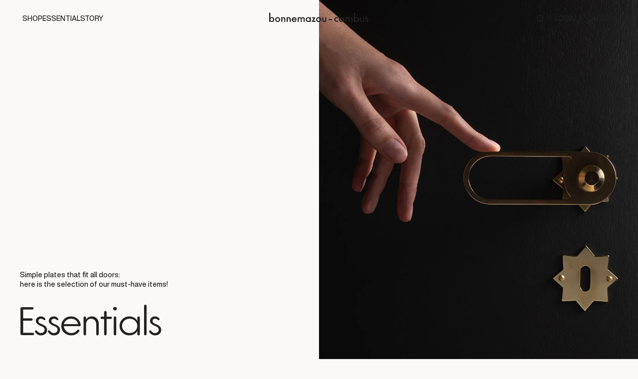

--- FILE ---
content_type: text/html; charset=utf-8
request_url: https://bonnemazou-cambus.fr/en/collections/incontournables
body_size: 75174
content:
<!doctype html>
<html class="no-js" lang="en" ontouchmove>
  <head>
    <meta charset="utf-8">
    <meta http-equiv="X-UA-Compatible" content="IE=edge">
    <meta name="viewport" content="width=device-width,initial-scale=1">
    <meta name="theme-color" content="">
    <link rel="canonical" href="https://bonnemazou-cambus.fr/en/collections/incontournables">
    <link rel="preconnect" href="https://cdn.shopify.com" crossorigin><link rel="icon" type="image/png" href="//bonnemazou-cambus.fr/cdn/shop/files/fav.png?crop=center&height=32&v=1663140083&width=32"><title>
      Basics
 &ndash; Bonnemazou-Cambus</title>

    
      <meta name="description" content="Simple, round plates that suit all doors: here is the selection of our most popular items. Must-haves!">
    

    

<meta property="og:site_name" content="Bonnemazou-Cambus">
<meta property="og:url" content="https://bonnemazou-cambus.fr/en/collections/incontournables">
<meta property="og:title" content="Basics">
<meta property="og:type" content="website">
<meta property="og:description" content="Simple, round plates that suit all doors: here is the selection of our most popular items. Must-haves!"><meta property="og:image" content="http://bonnemazou-cambus.fr/cdn/shop/files/meta.jpg?v=1663139513">
  <meta property="og:image:secure_url" content="https://bonnemazou-cambus.fr/cdn/shop/files/meta.jpg?v=1663139513">
  <meta property="og:image:width" content="1200">
  <meta property="og:image:height" content="628"><meta name="twitter:card" content="summary_large_image">
<meta name="twitter:title" content="Basics">
<meta name="twitter:description" content="Simple, round plates that suit all doors: here is the selection of our most popular items. Must-haves!">


    <link href="//bonnemazou-cambus.fr/cdn/shop/t/2/assets/gsap.min.js?v=62811821679674489941694330332" as="script" rel="preload">
    <link href="//bonnemazou-cambus.fr/cdn/shop/t/2/assets/Observer.min.js?v=142483270810310842931694330331" as="script" rel="preload">
    <link href="//bonnemazou-cambus.fr/cdn/shop/t/2/assets/app.js?v=146046924261786944071730905695" as="script" rel="preload">
    
    <script>window.performance && window.performance.mark && window.performance.mark('shopify.content_for_header.start');</script><meta name="facebook-domain-verification" content="59gc3nw6cy0yfsb5kfvwyh3sx7os1a">
<meta id="shopify-digital-wallet" name="shopify-digital-wallet" content="/65347485920/digital_wallets/dialog">
<meta name="shopify-checkout-api-token" content="b462c1a13afb34c3721dbe9339d9fb1d">
<meta id="in-context-paypal-metadata" data-shop-id="65347485920" data-venmo-supported="false" data-environment="production" data-locale="en_US" data-paypal-v4="true" data-currency="EUR">
<link rel="alternate" type="application/atom+xml" title="Feed" href="/en/collections/incontournables.atom" />
<link rel="alternate" hreflang="x-default" href="https://bonnemazou-cambus.fr/collections/incontournables">
<link rel="alternate" hreflang="fr" href="https://bonnemazou-cambus.fr/collections/incontournables">
<link rel="alternate" hreflang="en" href="https://bonnemazou-cambus.fr/en/collections/incontournables">
<link rel="alternate" hreflang="en-AE" href="https://bonnemazou-cambus.fr/en-int/collections/incontournables">
<link rel="alternate" hreflang="fr-AE" href="https://bonnemazou-cambus.fr/fr-int/collections/incontournables">
<link rel="alternate" hreflang="en-AT" href="https://bonnemazou-cambus.fr/en-int/collections/incontournables">
<link rel="alternate" hreflang="fr-AT" href="https://bonnemazou-cambus.fr/fr-int/collections/incontournables">
<link rel="alternate" hreflang="en-AU" href="https://bonnemazou-cambus.fr/en-int/collections/incontournables">
<link rel="alternate" hreflang="fr-AU" href="https://bonnemazou-cambus.fr/fr-int/collections/incontournables">
<link rel="alternate" hreflang="en-BE" href="https://bonnemazou-cambus.fr/en-int/collections/incontournables">
<link rel="alternate" hreflang="fr-BE" href="https://bonnemazou-cambus.fr/fr-int/collections/incontournables">
<link rel="alternate" hreflang="en-CA" href="https://bonnemazou-cambus.fr/en-int/collections/incontournables">
<link rel="alternate" hreflang="fr-CA" href="https://bonnemazou-cambus.fr/fr-int/collections/incontournables">
<link rel="alternate" hreflang="en-CH" href="https://bonnemazou-cambus.fr/en-int/collections/incontournables">
<link rel="alternate" hreflang="fr-CH" href="https://bonnemazou-cambus.fr/fr-int/collections/incontournables">
<link rel="alternate" hreflang="en-CZ" href="https://bonnemazou-cambus.fr/en-int/collections/incontournables">
<link rel="alternate" hreflang="fr-CZ" href="https://bonnemazou-cambus.fr/fr-int/collections/incontournables">
<link rel="alternate" hreflang="en-DE" href="https://bonnemazou-cambus.fr/en-int/collections/incontournables">
<link rel="alternate" hreflang="fr-DE" href="https://bonnemazou-cambus.fr/fr-int/collections/incontournables">
<link rel="alternate" hreflang="en-DK" href="https://bonnemazou-cambus.fr/en-int/collections/incontournables">
<link rel="alternate" hreflang="fr-DK" href="https://bonnemazou-cambus.fr/fr-int/collections/incontournables">
<link rel="alternate" hreflang="en-ES" href="https://bonnemazou-cambus.fr/en-int/collections/incontournables">
<link rel="alternate" hreflang="fr-ES" href="https://bonnemazou-cambus.fr/fr-int/collections/incontournables">
<link rel="alternate" hreflang="en-FI" href="https://bonnemazou-cambus.fr/en-int/collections/incontournables">
<link rel="alternate" hreflang="fr-FI" href="https://bonnemazou-cambus.fr/fr-int/collections/incontournables">
<link rel="alternate" hreflang="en-GB" href="https://bonnemazou-cambus.fr/en-int/collections/incontournables">
<link rel="alternate" hreflang="fr-GB" href="https://bonnemazou-cambus.fr/fr-int/collections/incontournables">
<link rel="alternate" hreflang="en-HK" href="https://bonnemazou-cambus.fr/en-int/collections/incontournables">
<link rel="alternate" hreflang="fr-HK" href="https://bonnemazou-cambus.fr/fr-int/collections/incontournables">
<link rel="alternate" hreflang="en-IL" href="https://bonnemazou-cambus.fr/en-int/collections/incontournables">
<link rel="alternate" hreflang="fr-IL" href="https://bonnemazou-cambus.fr/fr-int/collections/incontournables">
<link rel="alternate" hreflang="en-IT" href="https://bonnemazou-cambus.fr/en-int/collections/incontournables">
<link rel="alternate" hreflang="fr-IT" href="https://bonnemazou-cambus.fr/fr-int/collections/incontournables">
<link rel="alternate" hreflang="en-JP" href="https://bonnemazou-cambus.fr/en-int/collections/incontournables">
<link rel="alternate" hreflang="fr-JP" href="https://bonnemazou-cambus.fr/fr-int/collections/incontournables">
<link rel="alternate" hreflang="en-KR" href="https://bonnemazou-cambus.fr/en-int/collections/incontournables">
<link rel="alternate" hreflang="fr-KR" href="https://bonnemazou-cambus.fr/fr-int/collections/incontournables">
<link rel="alternate" hreflang="en-MY" href="https://bonnemazou-cambus.fr/en-int/collections/incontournables">
<link rel="alternate" hreflang="fr-MY" href="https://bonnemazou-cambus.fr/fr-int/collections/incontournables">
<link rel="alternate" hreflang="en-NL" href="https://bonnemazou-cambus.fr/en-int/collections/incontournables">
<link rel="alternate" hreflang="fr-NL" href="https://bonnemazou-cambus.fr/fr-int/collections/incontournables">
<link rel="alternate" hreflang="en-NO" href="https://bonnemazou-cambus.fr/en-int/collections/incontournables">
<link rel="alternate" hreflang="fr-NO" href="https://bonnemazou-cambus.fr/fr-int/collections/incontournables">
<link rel="alternate" hreflang="en-NZ" href="https://bonnemazou-cambus.fr/en-int/collections/incontournables">
<link rel="alternate" hreflang="fr-NZ" href="https://bonnemazou-cambus.fr/fr-int/collections/incontournables">
<link rel="alternate" hreflang="en-PL" href="https://bonnemazou-cambus.fr/en-int/collections/incontournables">
<link rel="alternate" hreflang="fr-PL" href="https://bonnemazou-cambus.fr/fr-int/collections/incontournables">
<link rel="alternate" hreflang="en-PT" href="https://bonnemazou-cambus.fr/en-int/collections/incontournables">
<link rel="alternate" hreflang="fr-PT" href="https://bonnemazou-cambus.fr/fr-int/collections/incontournables">
<link rel="alternate" hreflang="en-SE" href="https://bonnemazou-cambus.fr/en-int/collections/incontournables">
<link rel="alternate" hreflang="fr-SE" href="https://bonnemazou-cambus.fr/fr-int/collections/incontournables">
<link rel="alternate" hreflang="en-SG" href="https://bonnemazou-cambus.fr/en-int/collections/incontournables">
<link rel="alternate" hreflang="fr-SG" href="https://bonnemazou-cambus.fr/fr-int/collections/incontournables">
<link rel="alternate" hreflang="en-US" href="https://bonnemazou-cambus.fr/en-int/collections/incontournables">
<link rel="alternate" hreflang="fr-US" href="https://bonnemazou-cambus.fr/fr-int/collections/incontournables">
<link rel="alternate" hreflang="en-AC" href="https://bonnemazou-cambus.fr/en-int/collections/incontournables">
<link rel="alternate" hreflang="fr-AC" href="https://bonnemazou-cambus.fr/fr-int/collections/incontournables">
<link rel="alternate" hreflang="en-AD" href="https://bonnemazou-cambus.fr/en-int/collections/incontournables">
<link rel="alternate" hreflang="fr-AD" href="https://bonnemazou-cambus.fr/fr-int/collections/incontournables">
<link rel="alternate" hreflang="en-AF" href="https://bonnemazou-cambus.fr/en-int/collections/incontournables">
<link rel="alternate" hreflang="fr-AF" href="https://bonnemazou-cambus.fr/fr-int/collections/incontournables">
<link rel="alternate" hreflang="en-AG" href="https://bonnemazou-cambus.fr/en-int/collections/incontournables">
<link rel="alternate" hreflang="fr-AG" href="https://bonnemazou-cambus.fr/fr-int/collections/incontournables">
<link rel="alternate" hreflang="en-AI" href="https://bonnemazou-cambus.fr/en-int/collections/incontournables">
<link rel="alternate" hreflang="fr-AI" href="https://bonnemazou-cambus.fr/fr-int/collections/incontournables">
<link rel="alternate" hreflang="en-AL" href="https://bonnemazou-cambus.fr/en-int/collections/incontournables">
<link rel="alternate" hreflang="fr-AL" href="https://bonnemazou-cambus.fr/fr-int/collections/incontournables">
<link rel="alternate" hreflang="en-AM" href="https://bonnemazou-cambus.fr/en-int/collections/incontournables">
<link rel="alternate" hreflang="fr-AM" href="https://bonnemazou-cambus.fr/fr-int/collections/incontournables">
<link rel="alternate" hreflang="en-AO" href="https://bonnemazou-cambus.fr/en-int/collections/incontournables">
<link rel="alternate" hreflang="fr-AO" href="https://bonnemazou-cambus.fr/fr-int/collections/incontournables">
<link rel="alternate" hreflang="en-AR" href="https://bonnemazou-cambus.fr/en-int/collections/incontournables">
<link rel="alternate" hreflang="fr-AR" href="https://bonnemazou-cambus.fr/fr-int/collections/incontournables">
<link rel="alternate" hreflang="en-AW" href="https://bonnemazou-cambus.fr/en-int/collections/incontournables">
<link rel="alternate" hreflang="fr-AW" href="https://bonnemazou-cambus.fr/fr-int/collections/incontournables">
<link rel="alternate" hreflang="en-AX" href="https://bonnemazou-cambus.fr/en-int/collections/incontournables">
<link rel="alternate" hreflang="fr-AX" href="https://bonnemazou-cambus.fr/fr-int/collections/incontournables">
<link rel="alternate" hreflang="en-AZ" href="https://bonnemazou-cambus.fr/en-int/collections/incontournables">
<link rel="alternate" hreflang="fr-AZ" href="https://bonnemazou-cambus.fr/fr-int/collections/incontournables">
<link rel="alternate" hreflang="en-BA" href="https://bonnemazou-cambus.fr/en-int/collections/incontournables">
<link rel="alternate" hreflang="fr-BA" href="https://bonnemazou-cambus.fr/fr-int/collections/incontournables">
<link rel="alternate" hreflang="en-BB" href="https://bonnemazou-cambus.fr/en-int/collections/incontournables">
<link rel="alternate" hreflang="fr-BB" href="https://bonnemazou-cambus.fr/fr-int/collections/incontournables">
<link rel="alternate" hreflang="en-BD" href="https://bonnemazou-cambus.fr/en-int/collections/incontournables">
<link rel="alternate" hreflang="fr-BD" href="https://bonnemazou-cambus.fr/fr-int/collections/incontournables">
<link rel="alternate" hreflang="en-BF" href="https://bonnemazou-cambus.fr/en-int/collections/incontournables">
<link rel="alternate" hreflang="fr-BF" href="https://bonnemazou-cambus.fr/fr-int/collections/incontournables">
<link rel="alternate" hreflang="en-BG" href="https://bonnemazou-cambus.fr/en-int/collections/incontournables">
<link rel="alternate" hreflang="fr-BG" href="https://bonnemazou-cambus.fr/fr-int/collections/incontournables">
<link rel="alternate" hreflang="en-BH" href="https://bonnemazou-cambus.fr/en-int/collections/incontournables">
<link rel="alternate" hreflang="fr-BH" href="https://bonnemazou-cambus.fr/fr-int/collections/incontournables">
<link rel="alternate" hreflang="en-BI" href="https://bonnemazou-cambus.fr/en-int/collections/incontournables">
<link rel="alternate" hreflang="fr-BI" href="https://bonnemazou-cambus.fr/fr-int/collections/incontournables">
<link rel="alternate" hreflang="en-BJ" href="https://bonnemazou-cambus.fr/en-int/collections/incontournables">
<link rel="alternate" hreflang="fr-BJ" href="https://bonnemazou-cambus.fr/fr-int/collections/incontournables">
<link rel="alternate" hreflang="en-BL" href="https://bonnemazou-cambus.fr/en-int/collections/incontournables">
<link rel="alternate" hreflang="fr-BL" href="https://bonnemazou-cambus.fr/fr-int/collections/incontournables">
<link rel="alternate" hreflang="en-BM" href="https://bonnemazou-cambus.fr/en-int/collections/incontournables">
<link rel="alternate" hreflang="fr-BM" href="https://bonnemazou-cambus.fr/fr-int/collections/incontournables">
<link rel="alternate" hreflang="en-BN" href="https://bonnemazou-cambus.fr/en-int/collections/incontournables">
<link rel="alternate" hreflang="fr-BN" href="https://bonnemazou-cambus.fr/fr-int/collections/incontournables">
<link rel="alternate" hreflang="en-BO" href="https://bonnemazou-cambus.fr/en-int/collections/incontournables">
<link rel="alternate" hreflang="fr-BO" href="https://bonnemazou-cambus.fr/fr-int/collections/incontournables">
<link rel="alternate" hreflang="en-BQ" href="https://bonnemazou-cambus.fr/en-int/collections/incontournables">
<link rel="alternate" hreflang="fr-BQ" href="https://bonnemazou-cambus.fr/fr-int/collections/incontournables">
<link rel="alternate" hreflang="en-BR" href="https://bonnemazou-cambus.fr/en-int/collections/incontournables">
<link rel="alternate" hreflang="fr-BR" href="https://bonnemazou-cambus.fr/fr-int/collections/incontournables">
<link rel="alternate" hreflang="en-BS" href="https://bonnemazou-cambus.fr/en-int/collections/incontournables">
<link rel="alternate" hreflang="fr-BS" href="https://bonnemazou-cambus.fr/fr-int/collections/incontournables">
<link rel="alternate" hreflang="en-BT" href="https://bonnemazou-cambus.fr/en-int/collections/incontournables">
<link rel="alternate" hreflang="fr-BT" href="https://bonnemazou-cambus.fr/fr-int/collections/incontournables">
<link rel="alternate" hreflang="en-BW" href="https://bonnemazou-cambus.fr/en-int/collections/incontournables">
<link rel="alternate" hreflang="fr-BW" href="https://bonnemazou-cambus.fr/fr-int/collections/incontournables">
<link rel="alternate" hreflang="en-BY" href="https://bonnemazou-cambus.fr/en-int/collections/incontournables">
<link rel="alternate" hreflang="fr-BY" href="https://bonnemazou-cambus.fr/fr-int/collections/incontournables">
<link rel="alternate" hreflang="en-BZ" href="https://bonnemazou-cambus.fr/en-int/collections/incontournables">
<link rel="alternate" hreflang="fr-BZ" href="https://bonnemazou-cambus.fr/fr-int/collections/incontournables">
<link rel="alternate" hreflang="en-CC" href="https://bonnemazou-cambus.fr/en-int/collections/incontournables">
<link rel="alternate" hreflang="fr-CC" href="https://bonnemazou-cambus.fr/fr-int/collections/incontournables">
<link rel="alternate" hreflang="en-CD" href="https://bonnemazou-cambus.fr/en-int/collections/incontournables">
<link rel="alternate" hreflang="fr-CD" href="https://bonnemazou-cambus.fr/fr-int/collections/incontournables">
<link rel="alternate" hreflang="en-CF" href="https://bonnemazou-cambus.fr/en-int/collections/incontournables">
<link rel="alternate" hreflang="fr-CF" href="https://bonnemazou-cambus.fr/fr-int/collections/incontournables">
<link rel="alternate" hreflang="en-CG" href="https://bonnemazou-cambus.fr/en-int/collections/incontournables">
<link rel="alternate" hreflang="fr-CG" href="https://bonnemazou-cambus.fr/fr-int/collections/incontournables">
<link rel="alternate" hreflang="en-CI" href="https://bonnemazou-cambus.fr/en-int/collections/incontournables">
<link rel="alternate" hreflang="fr-CI" href="https://bonnemazou-cambus.fr/fr-int/collections/incontournables">
<link rel="alternate" hreflang="en-CK" href="https://bonnemazou-cambus.fr/en-int/collections/incontournables">
<link rel="alternate" hreflang="fr-CK" href="https://bonnemazou-cambus.fr/fr-int/collections/incontournables">
<link rel="alternate" hreflang="en-CL" href="https://bonnemazou-cambus.fr/en-int/collections/incontournables">
<link rel="alternate" hreflang="fr-CL" href="https://bonnemazou-cambus.fr/fr-int/collections/incontournables">
<link rel="alternate" hreflang="en-CM" href="https://bonnemazou-cambus.fr/en-int/collections/incontournables">
<link rel="alternate" hreflang="fr-CM" href="https://bonnemazou-cambus.fr/fr-int/collections/incontournables">
<link rel="alternate" hreflang="en-CN" href="https://bonnemazou-cambus.fr/en-int/collections/incontournables">
<link rel="alternate" hreflang="fr-CN" href="https://bonnemazou-cambus.fr/fr-int/collections/incontournables">
<link rel="alternate" hreflang="en-CO" href="https://bonnemazou-cambus.fr/en-int/collections/incontournables">
<link rel="alternate" hreflang="fr-CO" href="https://bonnemazou-cambus.fr/fr-int/collections/incontournables">
<link rel="alternate" hreflang="en-CR" href="https://bonnemazou-cambus.fr/en-int/collections/incontournables">
<link rel="alternate" hreflang="fr-CR" href="https://bonnemazou-cambus.fr/fr-int/collections/incontournables">
<link rel="alternate" hreflang="en-CV" href="https://bonnemazou-cambus.fr/en-int/collections/incontournables">
<link rel="alternate" hreflang="fr-CV" href="https://bonnemazou-cambus.fr/fr-int/collections/incontournables">
<link rel="alternate" hreflang="en-CW" href="https://bonnemazou-cambus.fr/en-int/collections/incontournables">
<link rel="alternate" hreflang="fr-CW" href="https://bonnemazou-cambus.fr/fr-int/collections/incontournables">
<link rel="alternate" hreflang="en-CX" href="https://bonnemazou-cambus.fr/en-int/collections/incontournables">
<link rel="alternate" hreflang="fr-CX" href="https://bonnemazou-cambus.fr/fr-int/collections/incontournables">
<link rel="alternate" hreflang="en-CY" href="https://bonnemazou-cambus.fr/en-int/collections/incontournables">
<link rel="alternate" hreflang="fr-CY" href="https://bonnemazou-cambus.fr/fr-int/collections/incontournables">
<link rel="alternate" hreflang="en-DJ" href="https://bonnemazou-cambus.fr/en-int/collections/incontournables">
<link rel="alternate" hreflang="fr-DJ" href="https://bonnemazou-cambus.fr/fr-int/collections/incontournables">
<link rel="alternate" hreflang="en-DM" href="https://bonnemazou-cambus.fr/en-int/collections/incontournables">
<link rel="alternate" hreflang="fr-DM" href="https://bonnemazou-cambus.fr/fr-int/collections/incontournables">
<link rel="alternate" hreflang="en-DO" href="https://bonnemazou-cambus.fr/en-int/collections/incontournables">
<link rel="alternate" hreflang="fr-DO" href="https://bonnemazou-cambus.fr/fr-int/collections/incontournables">
<link rel="alternate" hreflang="en-DZ" href="https://bonnemazou-cambus.fr/en-int/collections/incontournables">
<link rel="alternate" hreflang="fr-DZ" href="https://bonnemazou-cambus.fr/fr-int/collections/incontournables">
<link rel="alternate" hreflang="en-EC" href="https://bonnemazou-cambus.fr/en-int/collections/incontournables">
<link rel="alternate" hreflang="fr-EC" href="https://bonnemazou-cambus.fr/fr-int/collections/incontournables">
<link rel="alternate" hreflang="en-EE" href="https://bonnemazou-cambus.fr/en-int/collections/incontournables">
<link rel="alternate" hreflang="fr-EE" href="https://bonnemazou-cambus.fr/fr-int/collections/incontournables">
<link rel="alternate" hreflang="en-EG" href="https://bonnemazou-cambus.fr/en-int/collections/incontournables">
<link rel="alternate" hreflang="fr-EG" href="https://bonnemazou-cambus.fr/fr-int/collections/incontournables">
<link rel="alternate" hreflang="en-EH" href="https://bonnemazou-cambus.fr/en-int/collections/incontournables">
<link rel="alternate" hreflang="fr-EH" href="https://bonnemazou-cambus.fr/fr-int/collections/incontournables">
<link rel="alternate" hreflang="en-ER" href="https://bonnemazou-cambus.fr/en-int/collections/incontournables">
<link rel="alternate" hreflang="fr-ER" href="https://bonnemazou-cambus.fr/fr-int/collections/incontournables">
<link rel="alternate" hreflang="en-ET" href="https://bonnemazou-cambus.fr/en-int/collections/incontournables">
<link rel="alternate" hreflang="fr-ET" href="https://bonnemazou-cambus.fr/fr-int/collections/incontournables">
<link rel="alternate" hreflang="en-FJ" href="https://bonnemazou-cambus.fr/en-int/collections/incontournables">
<link rel="alternate" hreflang="fr-FJ" href="https://bonnemazou-cambus.fr/fr-int/collections/incontournables">
<link rel="alternate" hreflang="en-FK" href="https://bonnemazou-cambus.fr/en-int/collections/incontournables">
<link rel="alternate" hreflang="fr-FK" href="https://bonnemazou-cambus.fr/fr-int/collections/incontournables">
<link rel="alternate" hreflang="en-FO" href="https://bonnemazou-cambus.fr/en-int/collections/incontournables">
<link rel="alternate" hreflang="fr-FO" href="https://bonnemazou-cambus.fr/fr-int/collections/incontournables">
<link rel="alternate" hreflang="en-GA" href="https://bonnemazou-cambus.fr/en-int/collections/incontournables">
<link rel="alternate" hreflang="fr-GA" href="https://bonnemazou-cambus.fr/fr-int/collections/incontournables">
<link rel="alternate" hreflang="en-GD" href="https://bonnemazou-cambus.fr/en-int/collections/incontournables">
<link rel="alternate" hreflang="fr-GD" href="https://bonnemazou-cambus.fr/fr-int/collections/incontournables">
<link rel="alternate" hreflang="en-GE" href="https://bonnemazou-cambus.fr/en-int/collections/incontournables">
<link rel="alternate" hreflang="fr-GE" href="https://bonnemazou-cambus.fr/fr-int/collections/incontournables">
<link rel="alternate" hreflang="en-GF" href="https://bonnemazou-cambus.fr/en-int/collections/incontournables">
<link rel="alternate" hreflang="fr-GF" href="https://bonnemazou-cambus.fr/fr-int/collections/incontournables">
<link rel="alternate" hreflang="en-GG" href="https://bonnemazou-cambus.fr/en-int/collections/incontournables">
<link rel="alternate" hreflang="fr-GG" href="https://bonnemazou-cambus.fr/fr-int/collections/incontournables">
<link rel="alternate" hreflang="en-GH" href="https://bonnemazou-cambus.fr/en-int/collections/incontournables">
<link rel="alternate" hreflang="fr-GH" href="https://bonnemazou-cambus.fr/fr-int/collections/incontournables">
<link rel="alternate" hreflang="en-GI" href="https://bonnemazou-cambus.fr/en-int/collections/incontournables">
<link rel="alternate" hreflang="fr-GI" href="https://bonnemazou-cambus.fr/fr-int/collections/incontournables">
<link rel="alternate" hreflang="en-GL" href="https://bonnemazou-cambus.fr/en-int/collections/incontournables">
<link rel="alternate" hreflang="fr-GL" href="https://bonnemazou-cambus.fr/fr-int/collections/incontournables">
<link rel="alternate" hreflang="en-GM" href="https://bonnemazou-cambus.fr/en-int/collections/incontournables">
<link rel="alternate" hreflang="fr-GM" href="https://bonnemazou-cambus.fr/fr-int/collections/incontournables">
<link rel="alternate" hreflang="en-GN" href="https://bonnemazou-cambus.fr/en-int/collections/incontournables">
<link rel="alternate" hreflang="fr-GN" href="https://bonnemazou-cambus.fr/fr-int/collections/incontournables">
<link rel="alternate" hreflang="en-GP" href="https://bonnemazou-cambus.fr/en-int/collections/incontournables">
<link rel="alternate" hreflang="fr-GP" href="https://bonnemazou-cambus.fr/fr-int/collections/incontournables">
<link rel="alternate" hreflang="en-GQ" href="https://bonnemazou-cambus.fr/en-int/collections/incontournables">
<link rel="alternate" hreflang="fr-GQ" href="https://bonnemazou-cambus.fr/fr-int/collections/incontournables">
<link rel="alternate" hreflang="en-GR" href="https://bonnemazou-cambus.fr/en-int/collections/incontournables">
<link rel="alternate" hreflang="fr-GR" href="https://bonnemazou-cambus.fr/fr-int/collections/incontournables">
<link rel="alternate" hreflang="en-GS" href="https://bonnemazou-cambus.fr/en-int/collections/incontournables">
<link rel="alternate" hreflang="fr-GS" href="https://bonnemazou-cambus.fr/fr-int/collections/incontournables">
<link rel="alternate" hreflang="en-GT" href="https://bonnemazou-cambus.fr/en-int/collections/incontournables">
<link rel="alternate" hreflang="fr-GT" href="https://bonnemazou-cambus.fr/fr-int/collections/incontournables">
<link rel="alternate" hreflang="en-GW" href="https://bonnemazou-cambus.fr/en-int/collections/incontournables">
<link rel="alternate" hreflang="fr-GW" href="https://bonnemazou-cambus.fr/fr-int/collections/incontournables">
<link rel="alternate" hreflang="en-GY" href="https://bonnemazou-cambus.fr/en-int/collections/incontournables">
<link rel="alternate" hreflang="fr-GY" href="https://bonnemazou-cambus.fr/fr-int/collections/incontournables">
<link rel="alternate" hreflang="en-HN" href="https://bonnemazou-cambus.fr/en-int/collections/incontournables">
<link rel="alternate" hreflang="fr-HN" href="https://bonnemazou-cambus.fr/fr-int/collections/incontournables">
<link rel="alternate" hreflang="en-HR" href="https://bonnemazou-cambus.fr/en-int/collections/incontournables">
<link rel="alternate" hreflang="fr-HR" href="https://bonnemazou-cambus.fr/fr-int/collections/incontournables">
<link rel="alternate" hreflang="en-HT" href="https://bonnemazou-cambus.fr/en-int/collections/incontournables">
<link rel="alternate" hreflang="fr-HT" href="https://bonnemazou-cambus.fr/fr-int/collections/incontournables">
<link rel="alternate" hreflang="en-HU" href="https://bonnemazou-cambus.fr/en-int/collections/incontournables">
<link rel="alternate" hreflang="fr-HU" href="https://bonnemazou-cambus.fr/fr-int/collections/incontournables">
<link rel="alternate" hreflang="en-ID" href="https://bonnemazou-cambus.fr/en-int/collections/incontournables">
<link rel="alternate" hreflang="fr-ID" href="https://bonnemazou-cambus.fr/fr-int/collections/incontournables">
<link rel="alternate" hreflang="en-IM" href="https://bonnemazou-cambus.fr/en-int/collections/incontournables">
<link rel="alternate" hreflang="fr-IM" href="https://bonnemazou-cambus.fr/fr-int/collections/incontournables">
<link rel="alternate" hreflang="en-IN" href="https://bonnemazou-cambus.fr/en-int/collections/incontournables">
<link rel="alternate" hreflang="fr-IN" href="https://bonnemazou-cambus.fr/fr-int/collections/incontournables">
<link rel="alternate" hreflang="en-IO" href="https://bonnemazou-cambus.fr/en-int/collections/incontournables">
<link rel="alternate" hreflang="fr-IO" href="https://bonnemazou-cambus.fr/fr-int/collections/incontournables">
<link rel="alternate" hreflang="en-IQ" href="https://bonnemazou-cambus.fr/en-int/collections/incontournables">
<link rel="alternate" hreflang="fr-IQ" href="https://bonnemazou-cambus.fr/fr-int/collections/incontournables">
<link rel="alternate" hreflang="en-IS" href="https://bonnemazou-cambus.fr/en-int/collections/incontournables">
<link rel="alternate" hreflang="fr-IS" href="https://bonnemazou-cambus.fr/fr-int/collections/incontournables">
<link rel="alternate" hreflang="en-JE" href="https://bonnemazou-cambus.fr/en-int/collections/incontournables">
<link rel="alternate" hreflang="fr-JE" href="https://bonnemazou-cambus.fr/fr-int/collections/incontournables">
<link rel="alternate" hreflang="en-JM" href="https://bonnemazou-cambus.fr/en-int/collections/incontournables">
<link rel="alternate" hreflang="fr-JM" href="https://bonnemazou-cambus.fr/fr-int/collections/incontournables">
<link rel="alternate" hreflang="en-JO" href="https://bonnemazou-cambus.fr/en-int/collections/incontournables">
<link rel="alternate" hreflang="fr-JO" href="https://bonnemazou-cambus.fr/fr-int/collections/incontournables">
<link rel="alternate" hreflang="en-KE" href="https://bonnemazou-cambus.fr/en-int/collections/incontournables">
<link rel="alternate" hreflang="fr-KE" href="https://bonnemazou-cambus.fr/fr-int/collections/incontournables">
<link rel="alternate" hreflang="en-KG" href="https://bonnemazou-cambus.fr/en-int/collections/incontournables">
<link rel="alternate" hreflang="fr-KG" href="https://bonnemazou-cambus.fr/fr-int/collections/incontournables">
<link rel="alternate" hreflang="en-KH" href="https://bonnemazou-cambus.fr/en-int/collections/incontournables">
<link rel="alternate" hreflang="fr-KH" href="https://bonnemazou-cambus.fr/fr-int/collections/incontournables">
<link rel="alternate" hreflang="en-KI" href="https://bonnemazou-cambus.fr/en-int/collections/incontournables">
<link rel="alternate" hreflang="fr-KI" href="https://bonnemazou-cambus.fr/fr-int/collections/incontournables">
<link rel="alternate" hreflang="en-KM" href="https://bonnemazou-cambus.fr/en-int/collections/incontournables">
<link rel="alternate" hreflang="fr-KM" href="https://bonnemazou-cambus.fr/fr-int/collections/incontournables">
<link rel="alternate" hreflang="en-KN" href="https://bonnemazou-cambus.fr/en-int/collections/incontournables">
<link rel="alternate" hreflang="fr-KN" href="https://bonnemazou-cambus.fr/fr-int/collections/incontournables">
<link rel="alternate" hreflang="en-KW" href="https://bonnemazou-cambus.fr/en-int/collections/incontournables">
<link rel="alternate" hreflang="fr-KW" href="https://bonnemazou-cambus.fr/fr-int/collections/incontournables">
<link rel="alternate" hreflang="en-KY" href="https://bonnemazou-cambus.fr/en-int/collections/incontournables">
<link rel="alternate" hreflang="fr-KY" href="https://bonnemazou-cambus.fr/fr-int/collections/incontournables">
<link rel="alternate" hreflang="en-KZ" href="https://bonnemazou-cambus.fr/en-int/collections/incontournables">
<link rel="alternate" hreflang="fr-KZ" href="https://bonnemazou-cambus.fr/fr-int/collections/incontournables">
<link rel="alternate" hreflang="en-LA" href="https://bonnemazou-cambus.fr/en-int/collections/incontournables">
<link rel="alternate" hreflang="fr-LA" href="https://bonnemazou-cambus.fr/fr-int/collections/incontournables">
<link rel="alternate" hreflang="en-LB" href="https://bonnemazou-cambus.fr/en-int/collections/incontournables">
<link rel="alternate" hreflang="fr-LB" href="https://bonnemazou-cambus.fr/fr-int/collections/incontournables">
<link rel="alternate" hreflang="en-LC" href="https://bonnemazou-cambus.fr/en-int/collections/incontournables">
<link rel="alternate" hreflang="fr-LC" href="https://bonnemazou-cambus.fr/fr-int/collections/incontournables">
<link rel="alternate" hreflang="en-LI" href="https://bonnemazou-cambus.fr/en-int/collections/incontournables">
<link rel="alternate" hreflang="fr-LI" href="https://bonnemazou-cambus.fr/fr-int/collections/incontournables">
<link rel="alternate" hreflang="en-LK" href="https://bonnemazou-cambus.fr/en-int/collections/incontournables">
<link rel="alternate" hreflang="fr-LK" href="https://bonnemazou-cambus.fr/fr-int/collections/incontournables">
<link rel="alternate" hreflang="en-LR" href="https://bonnemazou-cambus.fr/en-int/collections/incontournables">
<link rel="alternate" hreflang="fr-LR" href="https://bonnemazou-cambus.fr/fr-int/collections/incontournables">
<link rel="alternate" hreflang="en-LS" href="https://bonnemazou-cambus.fr/en-int/collections/incontournables">
<link rel="alternate" hreflang="fr-LS" href="https://bonnemazou-cambus.fr/fr-int/collections/incontournables">
<link rel="alternate" hreflang="en-LT" href="https://bonnemazou-cambus.fr/en-int/collections/incontournables">
<link rel="alternate" hreflang="fr-LT" href="https://bonnemazou-cambus.fr/fr-int/collections/incontournables">
<link rel="alternate" hreflang="en-LU" href="https://bonnemazou-cambus.fr/en-int/collections/incontournables">
<link rel="alternate" hreflang="fr-LU" href="https://bonnemazou-cambus.fr/fr-int/collections/incontournables">
<link rel="alternate" hreflang="en-LV" href="https://bonnemazou-cambus.fr/en-int/collections/incontournables">
<link rel="alternate" hreflang="fr-LV" href="https://bonnemazou-cambus.fr/fr-int/collections/incontournables">
<link rel="alternate" hreflang="en-LY" href="https://bonnemazou-cambus.fr/en-int/collections/incontournables">
<link rel="alternate" hreflang="fr-LY" href="https://bonnemazou-cambus.fr/fr-int/collections/incontournables">
<link rel="alternate" hreflang="en-MA" href="https://bonnemazou-cambus.fr/en-int/collections/incontournables">
<link rel="alternate" hreflang="fr-MA" href="https://bonnemazou-cambus.fr/fr-int/collections/incontournables">
<link rel="alternate" hreflang="en-MC" href="https://bonnemazou-cambus.fr/en-int/collections/incontournables">
<link rel="alternate" hreflang="fr-MC" href="https://bonnemazou-cambus.fr/fr-int/collections/incontournables">
<link rel="alternate" hreflang="en-MD" href="https://bonnemazou-cambus.fr/en-int/collections/incontournables">
<link rel="alternate" hreflang="fr-MD" href="https://bonnemazou-cambus.fr/fr-int/collections/incontournables">
<link rel="alternate" hreflang="en-ME" href="https://bonnemazou-cambus.fr/en-int/collections/incontournables">
<link rel="alternate" hreflang="fr-ME" href="https://bonnemazou-cambus.fr/fr-int/collections/incontournables">
<link rel="alternate" hreflang="en-MF" href="https://bonnemazou-cambus.fr/en-int/collections/incontournables">
<link rel="alternate" hreflang="fr-MF" href="https://bonnemazou-cambus.fr/fr-int/collections/incontournables">
<link rel="alternate" hreflang="en-MG" href="https://bonnemazou-cambus.fr/en-int/collections/incontournables">
<link rel="alternate" hreflang="fr-MG" href="https://bonnemazou-cambus.fr/fr-int/collections/incontournables">
<link rel="alternate" hreflang="en-MK" href="https://bonnemazou-cambus.fr/en-int/collections/incontournables">
<link rel="alternate" hreflang="fr-MK" href="https://bonnemazou-cambus.fr/fr-int/collections/incontournables">
<link rel="alternate" hreflang="en-ML" href="https://bonnemazou-cambus.fr/en-int/collections/incontournables">
<link rel="alternate" hreflang="fr-ML" href="https://bonnemazou-cambus.fr/fr-int/collections/incontournables">
<link rel="alternate" hreflang="en-MM" href="https://bonnemazou-cambus.fr/en-int/collections/incontournables">
<link rel="alternate" hreflang="fr-MM" href="https://bonnemazou-cambus.fr/fr-int/collections/incontournables">
<link rel="alternate" hreflang="en-MN" href="https://bonnemazou-cambus.fr/en-int/collections/incontournables">
<link rel="alternate" hreflang="fr-MN" href="https://bonnemazou-cambus.fr/fr-int/collections/incontournables">
<link rel="alternate" hreflang="en-MO" href="https://bonnemazou-cambus.fr/en-int/collections/incontournables">
<link rel="alternate" hreflang="fr-MO" href="https://bonnemazou-cambus.fr/fr-int/collections/incontournables">
<link rel="alternate" hreflang="en-MQ" href="https://bonnemazou-cambus.fr/en-int/collections/incontournables">
<link rel="alternate" hreflang="fr-MQ" href="https://bonnemazou-cambus.fr/fr-int/collections/incontournables">
<link rel="alternate" hreflang="en-MR" href="https://bonnemazou-cambus.fr/en-int/collections/incontournables">
<link rel="alternate" hreflang="fr-MR" href="https://bonnemazou-cambus.fr/fr-int/collections/incontournables">
<link rel="alternate" hreflang="en-MS" href="https://bonnemazou-cambus.fr/en-int/collections/incontournables">
<link rel="alternate" hreflang="fr-MS" href="https://bonnemazou-cambus.fr/fr-int/collections/incontournables">
<link rel="alternate" hreflang="en-MT" href="https://bonnemazou-cambus.fr/en-int/collections/incontournables">
<link rel="alternate" hreflang="fr-MT" href="https://bonnemazou-cambus.fr/fr-int/collections/incontournables">
<link rel="alternate" hreflang="en-MU" href="https://bonnemazou-cambus.fr/en-int/collections/incontournables">
<link rel="alternate" hreflang="fr-MU" href="https://bonnemazou-cambus.fr/fr-int/collections/incontournables">
<link rel="alternate" hreflang="en-MV" href="https://bonnemazou-cambus.fr/en-int/collections/incontournables">
<link rel="alternate" hreflang="fr-MV" href="https://bonnemazou-cambus.fr/fr-int/collections/incontournables">
<link rel="alternate" hreflang="en-MW" href="https://bonnemazou-cambus.fr/en-int/collections/incontournables">
<link rel="alternate" hreflang="fr-MW" href="https://bonnemazou-cambus.fr/fr-int/collections/incontournables">
<link rel="alternate" hreflang="en-MX" href="https://bonnemazou-cambus.fr/en-int/collections/incontournables">
<link rel="alternate" hreflang="fr-MX" href="https://bonnemazou-cambus.fr/fr-int/collections/incontournables">
<link rel="alternate" hreflang="en-MZ" href="https://bonnemazou-cambus.fr/en-int/collections/incontournables">
<link rel="alternate" hreflang="fr-MZ" href="https://bonnemazou-cambus.fr/fr-int/collections/incontournables">
<link rel="alternate" hreflang="en-NA" href="https://bonnemazou-cambus.fr/en-int/collections/incontournables">
<link rel="alternate" hreflang="fr-NA" href="https://bonnemazou-cambus.fr/fr-int/collections/incontournables">
<link rel="alternate" hreflang="en-NC" href="https://bonnemazou-cambus.fr/en-int/collections/incontournables">
<link rel="alternate" hreflang="fr-NC" href="https://bonnemazou-cambus.fr/fr-int/collections/incontournables">
<link rel="alternate" hreflang="en-NE" href="https://bonnemazou-cambus.fr/en-int/collections/incontournables">
<link rel="alternate" hreflang="fr-NE" href="https://bonnemazou-cambus.fr/fr-int/collections/incontournables">
<link rel="alternate" hreflang="en-NF" href="https://bonnemazou-cambus.fr/en-int/collections/incontournables">
<link rel="alternate" hreflang="fr-NF" href="https://bonnemazou-cambus.fr/fr-int/collections/incontournables">
<link rel="alternate" hreflang="en-NG" href="https://bonnemazou-cambus.fr/en-int/collections/incontournables">
<link rel="alternate" hreflang="fr-NG" href="https://bonnemazou-cambus.fr/fr-int/collections/incontournables">
<link rel="alternate" hreflang="en-NI" href="https://bonnemazou-cambus.fr/en-int/collections/incontournables">
<link rel="alternate" hreflang="fr-NI" href="https://bonnemazou-cambus.fr/fr-int/collections/incontournables">
<link rel="alternate" hreflang="en-NP" href="https://bonnemazou-cambus.fr/en-int/collections/incontournables">
<link rel="alternate" hreflang="fr-NP" href="https://bonnemazou-cambus.fr/fr-int/collections/incontournables">
<link rel="alternate" hreflang="en-NR" href="https://bonnemazou-cambus.fr/en-int/collections/incontournables">
<link rel="alternate" hreflang="fr-NR" href="https://bonnemazou-cambus.fr/fr-int/collections/incontournables">
<link rel="alternate" hreflang="en-NU" href="https://bonnemazou-cambus.fr/en-int/collections/incontournables">
<link rel="alternate" hreflang="fr-NU" href="https://bonnemazou-cambus.fr/fr-int/collections/incontournables">
<link rel="alternate" hreflang="en-OM" href="https://bonnemazou-cambus.fr/en-int/collections/incontournables">
<link rel="alternate" hreflang="fr-OM" href="https://bonnemazou-cambus.fr/fr-int/collections/incontournables">
<link rel="alternate" hreflang="en-PA" href="https://bonnemazou-cambus.fr/en-int/collections/incontournables">
<link rel="alternate" hreflang="fr-PA" href="https://bonnemazou-cambus.fr/fr-int/collections/incontournables">
<link rel="alternate" hreflang="en-PE" href="https://bonnemazou-cambus.fr/en-int/collections/incontournables">
<link rel="alternate" hreflang="fr-PE" href="https://bonnemazou-cambus.fr/fr-int/collections/incontournables">
<link rel="alternate" hreflang="en-PF" href="https://bonnemazou-cambus.fr/en-int/collections/incontournables">
<link rel="alternate" hreflang="fr-PF" href="https://bonnemazou-cambus.fr/fr-int/collections/incontournables">
<link rel="alternate" hreflang="en-PG" href="https://bonnemazou-cambus.fr/en-int/collections/incontournables">
<link rel="alternate" hreflang="fr-PG" href="https://bonnemazou-cambus.fr/fr-int/collections/incontournables">
<link rel="alternate" hreflang="en-PH" href="https://bonnemazou-cambus.fr/en-int/collections/incontournables">
<link rel="alternate" hreflang="fr-PH" href="https://bonnemazou-cambus.fr/fr-int/collections/incontournables">
<link rel="alternate" hreflang="en-PK" href="https://bonnemazou-cambus.fr/en-int/collections/incontournables">
<link rel="alternate" hreflang="fr-PK" href="https://bonnemazou-cambus.fr/fr-int/collections/incontournables">
<link rel="alternate" hreflang="en-PM" href="https://bonnemazou-cambus.fr/en-int/collections/incontournables">
<link rel="alternate" hreflang="fr-PM" href="https://bonnemazou-cambus.fr/fr-int/collections/incontournables">
<link rel="alternate" hreflang="en-PN" href="https://bonnemazou-cambus.fr/en-int/collections/incontournables">
<link rel="alternate" hreflang="fr-PN" href="https://bonnemazou-cambus.fr/fr-int/collections/incontournables">
<link rel="alternate" hreflang="en-PS" href="https://bonnemazou-cambus.fr/en-int/collections/incontournables">
<link rel="alternate" hreflang="fr-PS" href="https://bonnemazou-cambus.fr/fr-int/collections/incontournables">
<link rel="alternate" hreflang="en-PY" href="https://bonnemazou-cambus.fr/en-int/collections/incontournables">
<link rel="alternate" hreflang="fr-PY" href="https://bonnemazou-cambus.fr/fr-int/collections/incontournables">
<link rel="alternate" hreflang="en-QA" href="https://bonnemazou-cambus.fr/en-int/collections/incontournables">
<link rel="alternate" hreflang="fr-QA" href="https://bonnemazou-cambus.fr/fr-int/collections/incontournables">
<link rel="alternate" hreflang="en-RE" href="https://bonnemazou-cambus.fr/en-int/collections/incontournables">
<link rel="alternate" hreflang="fr-RE" href="https://bonnemazou-cambus.fr/fr-int/collections/incontournables">
<link rel="alternate" hreflang="en-RO" href="https://bonnemazou-cambus.fr/en-int/collections/incontournables">
<link rel="alternate" hreflang="fr-RO" href="https://bonnemazou-cambus.fr/fr-int/collections/incontournables">
<link rel="alternate" hreflang="en-RS" href="https://bonnemazou-cambus.fr/en-int/collections/incontournables">
<link rel="alternate" hreflang="fr-RS" href="https://bonnemazou-cambus.fr/fr-int/collections/incontournables">
<link rel="alternate" hreflang="en-RU" href="https://bonnemazou-cambus.fr/en-int/collections/incontournables">
<link rel="alternate" hreflang="fr-RU" href="https://bonnemazou-cambus.fr/fr-int/collections/incontournables">
<link rel="alternate" hreflang="en-RW" href="https://bonnemazou-cambus.fr/en-int/collections/incontournables">
<link rel="alternate" hreflang="fr-RW" href="https://bonnemazou-cambus.fr/fr-int/collections/incontournables">
<link rel="alternate" hreflang="en-SA" href="https://bonnemazou-cambus.fr/en-int/collections/incontournables">
<link rel="alternate" hreflang="fr-SA" href="https://bonnemazou-cambus.fr/fr-int/collections/incontournables">
<link rel="alternate" hreflang="en-SB" href="https://bonnemazou-cambus.fr/en-int/collections/incontournables">
<link rel="alternate" hreflang="fr-SB" href="https://bonnemazou-cambus.fr/fr-int/collections/incontournables">
<link rel="alternate" hreflang="en-SC" href="https://bonnemazou-cambus.fr/en-int/collections/incontournables">
<link rel="alternate" hreflang="fr-SC" href="https://bonnemazou-cambus.fr/fr-int/collections/incontournables">
<link rel="alternate" hreflang="en-SD" href="https://bonnemazou-cambus.fr/en-int/collections/incontournables">
<link rel="alternate" hreflang="fr-SD" href="https://bonnemazou-cambus.fr/fr-int/collections/incontournables">
<link rel="alternate" hreflang="en-SH" href="https://bonnemazou-cambus.fr/en-int/collections/incontournables">
<link rel="alternate" hreflang="fr-SH" href="https://bonnemazou-cambus.fr/fr-int/collections/incontournables">
<link rel="alternate" hreflang="en-SI" href="https://bonnemazou-cambus.fr/en-int/collections/incontournables">
<link rel="alternate" hreflang="fr-SI" href="https://bonnemazou-cambus.fr/fr-int/collections/incontournables">
<link rel="alternate" hreflang="en-SJ" href="https://bonnemazou-cambus.fr/en-int/collections/incontournables">
<link rel="alternate" hreflang="fr-SJ" href="https://bonnemazou-cambus.fr/fr-int/collections/incontournables">
<link rel="alternate" hreflang="en-SK" href="https://bonnemazou-cambus.fr/en-int/collections/incontournables">
<link rel="alternate" hreflang="fr-SK" href="https://bonnemazou-cambus.fr/fr-int/collections/incontournables">
<link rel="alternate" hreflang="en-SL" href="https://bonnemazou-cambus.fr/en-int/collections/incontournables">
<link rel="alternate" hreflang="fr-SL" href="https://bonnemazou-cambus.fr/fr-int/collections/incontournables">
<link rel="alternate" hreflang="en-SM" href="https://bonnemazou-cambus.fr/en-int/collections/incontournables">
<link rel="alternate" hreflang="fr-SM" href="https://bonnemazou-cambus.fr/fr-int/collections/incontournables">
<link rel="alternate" hreflang="en-SN" href="https://bonnemazou-cambus.fr/en-int/collections/incontournables">
<link rel="alternate" hreflang="fr-SN" href="https://bonnemazou-cambus.fr/fr-int/collections/incontournables">
<link rel="alternate" hreflang="en-SO" href="https://bonnemazou-cambus.fr/en-int/collections/incontournables">
<link rel="alternate" hreflang="fr-SO" href="https://bonnemazou-cambus.fr/fr-int/collections/incontournables">
<link rel="alternate" hreflang="en-SR" href="https://bonnemazou-cambus.fr/en-int/collections/incontournables">
<link rel="alternate" hreflang="fr-SR" href="https://bonnemazou-cambus.fr/fr-int/collections/incontournables">
<link rel="alternate" hreflang="en-SS" href="https://bonnemazou-cambus.fr/en-int/collections/incontournables">
<link rel="alternate" hreflang="fr-SS" href="https://bonnemazou-cambus.fr/fr-int/collections/incontournables">
<link rel="alternate" hreflang="en-ST" href="https://bonnemazou-cambus.fr/en-int/collections/incontournables">
<link rel="alternate" hreflang="fr-ST" href="https://bonnemazou-cambus.fr/fr-int/collections/incontournables">
<link rel="alternate" hreflang="en-SV" href="https://bonnemazou-cambus.fr/en-int/collections/incontournables">
<link rel="alternate" hreflang="fr-SV" href="https://bonnemazou-cambus.fr/fr-int/collections/incontournables">
<link rel="alternate" hreflang="en-SX" href="https://bonnemazou-cambus.fr/en-int/collections/incontournables">
<link rel="alternate" hreflang="fr-SX" href="https://bonnemazou-cambus.fr/fr-int/collections/incontournables">
<link rel="alternate" hreflang="en-SZ" href="https://bonnemazou-cambus.fr/en-int/collections/incontournables">
<link rel="alternate" hreflang="fr-SZ" href="https://bonnemazou-cambus.fr/fr-int/collections/incontournables">
<link rel="alternate" hreflang="en-TA" href="https://bonnemazou-cambus.fr/en-int/collections/incontournables">
<link rel="alternate" hreflang="fr-TA" href="https://bonnemazou-cambus.fr/fr-int/collections/incontournables">
<link rel="alternate" hreflang="en-TC" href="https://bonnemazou-cambus.fr/en-int/collections/incontournables">
<link rel="alternate" hreflang="fr-TC" href="https://bonnemazou-cambus.fr/fr-int/collections/incontournables">
<link rel="alternate" hreflang="en-TD" href="https://bonnemazou-cambus.fr/en-int/collections/incontournables">
<link rel="alternate" hreflang="fr-TD" href="https://bonnemazou-cambus.fr/fr-int/collections/incontournables">
<link rel="alternate" hreflang="en-TF" href="https://bonnemazou-cambus.fr/en-int/collections/incontournables">
<link rel="alternate" hreflang="fr-TF" href="https://bonnemazou-cambus.fr/fr-int/collections/incontournables">
<link rel="alternate" hreflang="en-TG" href="https://bonnemazou-cambus.fr/en-int/collections/incontournables">
<link rel="alternate" hreflang="fr-TG" href="https://bonnemazou-cambus.fr/fr-int/collections/incontournables">
<link rel="alternate" hreflang="en-TH" href="https://bonnemazou-cambus.fr/en-int/collections/incontournables">
<link rel="alternate" hreflang="fr-TH" href="https://bonnemazou-cambus.fr/fr-int/collections/incontournables">
<link rel="alternate" hreflang="en-TJ" href="https://bonnemazou-cambus.fr/en-int/collections/incontournables">
<link rel="alternate" hreflang="fr-TJ" href="https://bonnemazou-cambus.fr/fr-int/collections/incontournables">
<link rel="alternate" hreflang="en-TK" href="https://bonnemazou-cambus.fr/en-int/collections/incontournables">
<link rel="alternate" hreflang="fr-TK" href="https://bonnemazou-cambus.fr/fr-int/collections/incontournables">
<link rel="alternate" hreflang="en-TL" href="https://bonnemazou-cambus.fr/en-int/collections/incontournables">
<link rel="alternate" hreflang="fr-TL" href="https://bonnemazou-cambus.fr/fr-int/collections/incontournables">
<link rel="alternate" hreflang="en-TM" href="https://bonnemazou-cambus.fr/en-int/collections/incontournables">
<link rel="alternate" hreflang="fr-TM" href="https://bonnemazou-cambus.fr/fr-int/collections/incontournables">
<link rel="alternate" hreflang="en-TN" href="https://bonnemazou-cambus.fr/en-int/collections/incontournables">
<link rel="alternate" hreflang="fr-TN" href="https://bonnemazou-cambus.fr/fr-int/collections/incontournables">
<link rel="alternate" hreflang="en-TO" href="https://bonnemazou-cambus.fr/en-int/collections/incontournables">
<link rel="alternate" hreflang="fr-TO" href="https://bonnemazou-cambus.fr/fr-int/collections/incontournables">
<link rel="alternate" hreflang="en-TR" href="https://bonnemazou-cambus.fr/en-int/collections/incontournables">
<link rel="alternate" hreflang="fr-TR" href="https://bonnemazou-cambus.fr/fr-int/collections/incontournables">
<link rel="alternate" hreflang="en-TT" href="https://bonnemazou-cambus.fr/en-int/collections/incontournables">
<link rel="alternate" hreflang="fr-TT" href="https://bonnemazou-cambus.fr/fr-int/collections/incontournables">
<link rel="alternate" hreflang="en-TV" href="https://bonnemazou-cambus.fr/en-int/collections/incontournables">
<link rel="alternate" hreflang="fr-TV" href="https://bonnemazou-cambus.fr/fr-int/collections/incontournables">
<link rel="alternate" hreflang="en-TW" href="https://bonnemazou-cambus.fr/en-int/collections/incontournables">
<link rel="alternate" hreflang="fr-TW" href="https://bonnemazou-cambus.fr/fr-int/collections/incontournables">
<link rel="alternate" hreflang="en-TZ" href="https://bonnemazou-cambus.fr/en-int/collections/incontournables">
<link rel="alternate" hreflang="fr-TZ" href="https://bonnemazou-cambus.fr/fr-int/collections/incontournables">
<link rel="alternate" hreflang="en-UA" href="https://bonnemazou-cambus.fr/en-int/collections/incontournables">
<link rel="alternate" hreflang="fr-UA" href="https://bonnemazou-cambus.fr/fr-int/collections/incontournables">
<link rel="alternate" hreflang="en-UG" href="https://bonnemazou-cambus.fr/en-int/collections/incontournables">
<link rel="alternate" hreflang="fr-UG" href="https://bonnemazou-cambus.fr/fr-int/collections/incontournables">
<link rel="alternate" hreflang="en-UM" href="https://bonnemazou-cambus.fr/en-int/collections/incontournables">
<link rel="alternate" hreflang="fr-UM" href="https://bonnemazou-cambus.fr/fr-int/collections/incontournables">
<link rel="alternate" hreflang="en-UY" href="https://bonnemazou-cambus.fr/en-int/collections/incontournables">
<link rel="alternate" hreflang="fr-UY" href="https://bonnemazou-cambus.fr/fr-int/collections/incontournables">
<link rel="alternate" hreflang="en-UZ" href="https://bonnemazou-cambus.fr/en-int/collections/incontournables">
<link rel="alternate" hreflang="fr-UZ" href="https://bonnemazou-cambus.fr/fr-int/collections/incontournables">
<link rel="alternate" hreflang="en-VA" href="https://bonnemazou-cambus.fr/en-int/collections/incontournables">
<link rel="alternate" hreflang="fr-VA" href="https://bonnemazou-cambus.fr/fr-int/collections/incontournables">
<link rel="alternate" hreflang="en-VC" href="https://bonnemazou-cambus.fr/en-int/collections/incontournables">
<link rel="alternate" hreflang="fr-VC" href="https://bonnemazou-cambus.fr/fr-int/collections/incontournables">
<link rel="alternate" hreflang="en-VE" href="https://bonnemazou-cambus.fr/en-int/collections/incontournables">
<link rel="alternate" hreflang="fr-VE" href="https://bonnemazou-cambus.fr/fr-int/collections/incontournables">
<link rel="alternate" hreflang="en-VG" href="https://bonnemazou-cambus.fr/en-int/collections/incontournables">
<link rel="alternate" hreflang="fr-VG" href="https://bonnemazou-cambus.fr/fr-int/collections/incontournables">
<link rel="alternate" hreflang="en-VN" href="https://bonnemazou-cambus.fr/en-int/collections/incontournables">
<link rel="alternate" hreflang="fr-VN" href="https://bonnemazou-cambus.fr/fr-int/collections/incontournables">
<link rel="alternate" hreflang="en-VU" href="https://bonnemazou-cambus.fr/en-int/collections/incontournables">
<link rel="alternate" hreflang="fr-VU" href="https://bonnemazou-cambus.fr/fr-int/collections/incontournables">
<link rel="alternate" hreflang="en-WF" href="https://bonnemazou-cambus.fr/en-int/collections/incontournables">
<link rel="alternate" hreflang="fr-WF" href="https://bonnemazou-cambus.fr/fr-int/collections/incontournables">
<link rel="alternate" hreflang="en-WS" href="https://bonnemazou-cambus.fr/en-int/collections/incontournables">
<link rel="alternate" hreflang="fr-WS" href="https://bonnemazou-cambus.fr/fr-int/collections/incontournables">
<link rel="alternate" hreflang="en-XK" href="https://bonnemazou-cambus.fr/en-int/collections/incontournables">
<link rel="alternate" hreflang="fr-XK" href="https://bonnemazou-cambus.fr/fr-int/collections/incontournables">
<link rel="alternate" hreflang="en-YE" href="https://bonnemazou-cambus.fr/en-int/collections/incontournables">
<link rel="alternate" hreflang="fr-YE" href="https://bonnemazou-cambus.fr/fr-int/collections/incontournables">
<link rel="alternate" hreflang="en-YT" href="https://bonnemazou-cambus.fr/en-int/collections/incontournables">
<link rel="alternate" hreflang="fr-YT" href="https://bonnemazou-cambus.fr/fr-int/collections/incontournables">
<link rel="alternate" hreflang="en-ZA" href="https://bonnemazou-cambus.fr/en-int/collections/incontournables">
<link rel="alternate" hreflang="fr-ZA" href="https://bonnemazou-cambus.fr/fr-int/collections/incontournables">
<link rel="alternate" hreflang="en-ZM" href="https://bonnemazou-cambus.fr/en-int/collections/incontournables">
<link rel="alternate" hreflang="fr-ZM" href="https://bonnemazou-cambus.fr/fr-int/collections/incontournables">
<link rel="alternate" hreflang="en-ZW" href="https://bonnemazou-cambus.fr/en-int/collections/incontournables">
<link rel="alternate" hreflang="fr-ZW" href="https://bonnemazou-cambus.fr/fr-int/collections/incontournables">
<link rel="alternate" hreflang="en-IE" href="https://bonnemazou-cambus.fr/en-int/collections/incontournables">
<link rel="alternate" hreflang="fr-IE" href="https://bonnemazou-cambus.fr/fr-int/collections/incontournables">
<link rel="alternate" type="application/json+oembed" href="https://bonnemazou-cambus.fr/en/collections/incontournables.oembed">
<script async="async" src="/checkouts/internal/preloads.js?locale=en-FR"></script>
<script id="apple-pay-shop-capabilities" type="application/json">{"shopId":65347485920,"countryCode":"FR","currencyCode":"EUR","merchantCapabilities":["supports3DS"],"merchantId":"gid:\/\/shopify\/Shop\/65347485920","merchantName":"Bonnemazou-Cambus","requiredBillingContactFields":["postalAddress","email","phone"],"requiredShippingContactFields":["postalAddress","email","phone"],"shippingType":"shipping","supportedNetworks":["visa","masterCard","amex","maestro"],"total":{"type":"pending","label":"Bonnemazou-Cambus","amount":"1.00"},"shopifyPaymentsEnabled":true,"supportsSubscriptions":true}</script>
<script id="shopify-features" type="application/json">{"accessToken":"b462c1a13afb34c3721dbe9339d9fb1d","betas":["rich-media-storefront-analytics"],"domain":"bonnemazou-cambus.fr","predictiveSearch":true,"shopId":65347485920,"locale":"en"}</script>
<script>var Shopify = Shopify || {};
Shopify.shop = "bonnemazou-cambus.myshopify.com";
Shopify.locale = "en";
Shopify.currency = {"active":"EUR","rate":"1.0"};
Shopify.country = "FR";
Shopify.theme = {"name":"bonnemazou-cambus\/main","id":134063915232,"schema_name":"Bonnemazou-Cambus","schema_version":"1.0.0","theme_store_id":null,"role":"main"};
Shopify.theme.handle = "null";
Shopify.theme.style = {"id":null,"handle":null};
Shopify.cdnHost = "bonnemazou-cambus.fr/cdn";
Shopify.routes = Shopify.routes || {};
Shopify.routes.root = "/en/";</script>
<script type="module">!function(o){(o.Shopify=o.Shopify||{}).modules=!0}(window);</script>
<script>!function(o){function n(){var o=[];function n(){o.push(Array.prototype.slice.apply(arguments))}return n.q=o,n}var t=o.Shopify=o.Shopify||{};t.loadFeatures=n(),t.autoloadFeatures=n()}(window);</script>
<script id="shop-js-analytics" type="application/json">{"pageType":"collection"}</script>
<script defer="defer" async type="module" src="//bonnemazou-cambus.fr/cdn/shopifycloud/shop-js/modules/v2/client.init-shop-cart-sync_BT-GjEfc.en.esm.js"></script>
<script defer="defer" async type="module" src="//bonnemazou-cambus.fr/cdn/shopifycloud/shop-js/modules/v2/chunk.common_D58fp_Oc.esm.js"></script>
<script defer="defer" async type="module" src="//bonnemazou-cambus.fr/cdn/shopifycloud/shop-js/modules/v2/chunk.modal_xMitdFEc.esm.js"></script>
<script type="module">
  await import("//bonnemazou-cambus.fr/cdn/shopifycloud/shop-js/modules/v2/client.init-shop-cart-sync_BT-GjEfc.en.esm.js");
await import("//bonnemazou-cambus.fr/cdn/shopifycloud/shop-js/modules/v2/chunk.common_D58fp_Oc.esm.js");
await import("//bonnemazou-cambus.fr/cdn/shopifycloud/shop-js/modules/v2/chunk.modal_xMitdFEc.esm.js");

  window.Shopify.SignInWithShop?.initShopCartSync?.({"fedCMEnabled":true,"windoidEnabled":true});

</script>
<script>(function() {
  var isLoaded = false;
  function asyncLoad() {
    if (isLoaded) return;
    isLoaded = true;
    var urls = ["https:\/\/d1564fddzjmdj5.cloudfront.net\/initializercolissimo.js?app_name=happycolissimo\u0026cloud=d1564fddzjmdj5.cloudfront.net\u0026shop=bonnemazou-cambus.myshopify.com"];
    for (var i = 0; i < urls.length; i++) {
      var s = document.createElement('script');
      s.type = 'text/javascript';
      s.async = true;
      s.src = urls[i];
      var x = document.getElementsByTagName('script')[0];
      x.parentNode.insertBefore(s, x);
    }
  };
  if(window.attachEvent) {
    window.attachEvent('onload', asyncLoad);
  } else {
    window.addEventListener('load', asyncLoad, false);
  }
})();</script>
<script id="__st">var __st={"a":65347485920,"offset":3600,"reqid":"23572e04-93d2-42ad-9319-a756e94c9a52-1769505898","pageurl":"bonnemazou-cambus.fr\/en\/collections\/incontournables","u":"da53015f346d","p":"collection","rtyp":"collection","rid":412004712672};</script>
<script>window.ShopifyPaypalV4VisibilityTracking = true;</script>
<script id="captcha-bootstrap">!function(){'use strict';const t='contact',e='account',n='new_comment',o=[[t,t],['blogs',n],['comments',n],[t,'customer']],c=[[e,'customer_login'],[e,'guest_login'],[e,'recover_customer_password'],[e,'create_customer']],r=t=>t.map((([t,e])=>`form[action*='/${t}']:not([data-nocaptcha='true']) input[name='form_type'][value='${e}']`)).join(','),a=t=>()=>t?[...document.querySelectorAll(t)].map((t=>t.form)):[];function s(){const t=[...o],e=r(t);return a(e)}const i='password',u='form_key',d=['recaptcha-v3-token','g-recaptcha-response','h-captcha-response',i],f=()=>{try{return window.sessionStorage}catch{return}},m='__shopify_v',_=t=>t.elements[u];function p(t,e,n=!1){try{const o=window.sessionStorage,c=JSON.parse(o.getItem(e)),{data:r}=function(t){const{data:e,action:n}=t;return t[m]||n?{data:e,action:n}:{data:t,action:n}}(c);for(const[e,n]of Object.entries(r))t.elements[e]&&(t.elements[e].value=n);n&&o.removeItem(e)}catch(o){console.error('form repopulation failed',{error:o})}}const l='form_type',E='cptcha';function T(t){t.dataset[E]=!0}const w=window,h=w.document,L='Shopify',v='ce_forms',y='captcha';let A=!1;((t,e)=>{const n=(g='f06e6c50-85a8-45c8-87d0-21a2b65856fe',I='https://cdn.shopify.com/shopifycloud/storefront-forms-hcaptcha/ce_storefront_forms_captcha_hcaptcha.v1.5.2.iife.js',D={infoText:'Protected by hCaptcha',privacyText:'Privacy',termsText:'Terms'},(t,e,n)=>{const o=w[L][v],c=o.bindForm;if(c)return c(t,g,e,D).then(n);var r;o.q.push([[t,g,e,D],n]),r=I,A||(h.body.append(Object.assign(h.createElement('script'),{id:'captcha-provider',async:!0,src:r})),A=!0)});var g,I,D;w[L]=w[L]||{},w[L][v]=w[L][v]||{},w[L][v].q=[],w[L][y]=w[L][y]||{},w[L][y].protect=function(t,e){n(t,void 0,e),T(t)},Object.freeze(w[L][y]),function(t,e,n,w,h,L){const[v,y,A,g]=function(t,e,n){const i=e?o:[],u=t?c:[],d=[...i,...u],f=r(d),m=r(i),_=r(d.filter((([t,e])=>n.includes(e))));return[a(f),a(m),a(_),s()]}(w,h,L),I=t=>{const e=t.target;return e instanceof HTMLFormElement?e:e&&e.form},D=t=>v().includes(t);t.addEventListener('submit',(t=>{const e=I(t);if(!e)return;const n=D(e)&&!e.dataset.hcaptchaBound&&!e.dataset.recaptchaBound,o=_(e),c=g().includes(e)&&(!o||!o.value);(n||c)&&t.preventDefault(),c&&!n&&(function(t){try{if(!f())return;!function(t){const e=f();if(!e)return;const n=_(t);if(!n)return;const o=n.value;o&&e.removeItem(o)}(t);const e=Array.from(Array(32),(()=>Math.random().toString(36)[2])).join('');!function(t,e){_(t)||t.append(Object.assign(document.createElement('input'),{type:'hidden',name:u})),t.elements[u].value=e}(t,e),function(t,e){const n=f();if(!n)return;const o=[...t.querySelectorAll(`input[type='${i}']`)].map((({name:t})=>t)),c=[...d,...o],r={};for(const[a,s]of new FormData(t).entries())c.includes(a)||(r[a]=s);n.setItem(e,JSON.stringify({[m]:1,action:t.action,data:r}))}(t,e)}catch(e){console.error('failed to persist form',e)}}(e),e.submit())}));const S=(t,e)=>{t&&!t.dataset[E]&&(n(t,e.some((e=>e===t))),T(t))};for(const o of['focusin','change'])t.addEventListener(o,(t=>{const e=I(t);D(e)&&S(e,y())}));const B=e.get('form_key'),M=e.get(l),P=B&&M;t.addEventListener('DOMContentLoaded',(()=>{const t=y();if(P)for(const e of t)e.elements[l].value===M&&p(e,B);[...new Set([...A(),...v().filter((t=>'true'===t.dataset.shopifyCaptcha))])].forEach((e=>S(e,t)))}))}(h,new URLSearchParams(w.location.search),n,t,e,['guest_login'])})(!0,!0)}();</script>
<script integrity="sha256-4kQ18oKyAcykRKYeNunJcIwy7WH5gtpwJnB7kiuLZ1E=" data-source-attribution="shopify.loadfeatures" defer="defer" src="//bonnemazou-cambus.fr/cdn/shopifycloud/storefront/assets/storefront/load_feature-a0a9edcb.js" crossorigin="anonymous"></script>
<script data-source-attribution="shopify.dynamic_checkout.dynamic.init">var Shopify=Shopify||{};Shopify.PaymentButton=Shopify.PaymentButton||{isStorefrontPortableWallets:!0,init:function(){window.Shopify.PaymentButton.init=function(){};var t=document.createElement("script");t.src="https://bonnemazou-cambus.fr/cdn/shopifycloud/portable-wallets/latest/portable-wallets.en.js",t.type="module",document.head.appendChild(t)}};
</script>
<script data-source-attribution="shopify.dynamic_checkout.buyer_consent">
  function portableWalletsHideBuyerConsent(e){var t=document.getElementById("shopify-buyer-consent"),n=document.getElementById("shopify-subscription-policy-button");t&&n&&(t.classList.add("hidden"),t.setAttribute("aria-hidden","true"),n.removeEventListener("click",e))}function portableWalletsShowBuyerConsent(e){var t=document.getElementById("shopify-buyer-consent"),n=document.getElementById("shopify-subscription-policy-button");t&&n&&(t.classList.remove("hidden"),t.removeAttribute("aria-hidden"),n.addEventListener("click",e))}window.Shopify?.PaymentButton&&(window.Shopify.PaymentButton.hideBuyerConsent=portableWalletsHideBuyerConsent,window.Shopify.PaymentButton.showBuyerConsent=portableWalletsShowBuyerConsent);
</script>
<script data-source-attribution="shopify.dynamic_checkout.cart.bootstrap">document.addEventListener("DOMContentLoaded",(function(){function t(){return document.querySelector("shopify-accelerated-checkout-cart, shopify-accelerated-checkout")}if(t())Shopify.PaymentButton.init();else{new MutationObserver((function(e,n){t()&&(Shopify.PaymentButton.init(),n.disconnect())})).observe(document.body,{childList:!0,subtree:!0})}}));
</script>
<script id='scb4127' type='text/javascript' async='' src='https://bonnemazou-cambus.fr/cdn/shopifycloud/privacy-banner/storefront-banner.js'></script><link id="shopify-accelerated-checkout-styles" rel="stylesheet" media="screen" href="https://bonnemazou-cambus.fr/cdn/shopifycloud/portable-wallets/latest/accelerated-checkout-backwards-compat.css" crossorigin="anonymous">
<style id="shopify-accelerated-checkout-cart">
        #shopify-buyer-consent {
  margin-top: 1em;
  display: inline-block;
  width: 100%;
}

#shopify-buyer-consent.hidden {
  display: none;
}

#shopify-subscription-policy-button {
  background: none;
  border: none;
  padding: 0;
  text-decoration: underline;
  font-size: inherit;
  cursor: pointer;
}

#shopify-subscription-policy-button::before {
  box-shadow: none;
}

      </style>

<script>window.performance && window.performance.mark && window.performance.mark('shopify.content_for_header.end');</script>

    <link href="//bonnemazou-cambus.fr/cdn/shop/t/2/assets/CoreSansGS-35Light.woff2?v=100953261615209722691657370132" rel="preload" as="font" type="font/woff2" crossorigin>
    <link href="//bonnemazou-cambus.fr/cdn/shop/t/2/assets/Helvetica-Regular.woff2?v=32583159441075605871657370134" rel="preload" as="font" type="font/woff2" crossorigin>
    <link href="//bonnemazou-cambus.fr/cdn/shop/t/2/assets/Helvetica-Medium.woff2?v=65982383403291576791657370132" rel="preload" as="font" type="font/woff2" crossorigin>
    <link href="//bonnemazou-cambus.fr/cdn/shop/t/2/assets/Helvetica-Italic.woff2?v=26387937200595545941657370132" rel="preload" as="font" type="font/woff2" crossorigin>

    <link rel="preload" as="style" href="//bonnemazou-cambus.fr/cdn/shop/t/2/assets/bc.css?v=137664331362906662031697735638">
    <link rel="stylesheet" href="//bonnemazou-cambus.fr/cdn/shop/t/2/assets/bc.css?v=137664331362906662031697735638">

<link href="https://monorail-edge.shopifysvc.com" rel="dns-prefetch">
<script>(function(){if ("sendBeacon" in navigator && "performance" in window) {try {var session_token_from_headers = performance.getEntriesByType('navigation')[0].serverTiming.find(x => x.name == '_s').description;} catch {var session_token_from_headers = undefined;}var session_cookie_matches = document.cookie.match(/_shopify_s=([^;]*)/);var session_token_from_cookie = session_cookie_matches && session_cookie_matches.length === 2 ? session_cookie_matches[1] : "";var session_token = session_token_from_headers || session_token_from_cookie || "";function handle_abandonment_event(e) {var entries = performance.getEntries().filter(function(entry) {return /monorail-edge.shopifysvc.com/.test(entry.name);});if (!window.abandonment_tracked && entries.length === 0) {window.abandonment_tracked = true;var currentMs = Date.now();var navigation_start = performance.timing.navigationStart;var payload = {shop_id: 65347485920,url: window.location.href,navigation_start,duration: currentMs - navigation_start,session_token,page_type: "collection"};window.navigator.sendBeacon("https://monorail-edge.shopifysvc.com/v1/produce", JSON.stringify({schema_id: "online_store_buyer_site_abandonment/1.1",payload: payload,metadata: {event_created_at_ms: currentMs,event_sent_at_ms: currentMs}}));}}window.addEventListener('pagehide', handle_abandonment_event);}}());</script>
<script id="web-pixels-manager-setup">(function e(e,d,r,n,o){if(void 0===o&&(o={}),!Boolean(null===(a=null===(i=window.Shopify)||void 0===i?void 0:i.analytics)||void 0===a?void 0:a.replayQueue)){var i,a;window.Shopify=window.Shopify||{};var t=window.Shopify;t.analytics=t.analytics||{};var s=t.analytics;s.replayQueue=[],s.publish=function(e,d,r){return s.replayQueue.push([e,d,r]),!0};try{self.performance.mark("wpm:start")}catch(e){}var l=function(){var e={modern:/Edge?\/(1{2}[4-9]|1[2-9]\d|[2-9]\d{2}|\d{4,})\.\d+(\.\d+|)|Firefox\/(1{2}[4-9]|1[2-9]\d|[2-9]\d{2}|\d{4,})\.\d+(\.\d+|)|Chrom(ium|e)\/(9{2}|\d{3,})\.\d+(\.\d+|)|(Maci|X1{2}).+ Version\/(15\.\d+|(1[6-9]|[2-9]\d|\d{3,})\.\d+)([,.]\d+|)( \(\w+\)|)( Mobile\/\w+|) Safari\/|Chrome.+OPR\/(9{2}|\d{3,})\.\d+\.\d+|(CPU[ +]OS|iPhone[ +]OS|CPU[ +]iPhone|CPU IPhone OS|CPU iPad OS)[ +]+(15[._]\d+|(1[6-9]|[2-9]\d|\d{3,})[._]\d+)([._]\d+|)|Android:?[ /-](13[3-9]|1[4-9]\d|[2-9]\d{2}|\d{4,})(\.\d+|)(\.\d+|)|Android.+Firefox\/(13[5-9]|1[4-9]\d|[2-9]\d{2}|\d{4,})\.\d+(\.\d+|)|Android.+Chrom(ium|e)\/(13[3-9]|1[4-9]\d|[2-9]\d{2}|\d{4,})\.\d+(\.\d+|)|SamsungBrowser\/([2-9]\d|\d{3,})\.\d+/,legacy:/Edge?\/(1[6-9]|[2-9]\d|\d{3,})\.\d+(\.\d+|)|Firefox\/(5[4-9]|[6-9]\d|\d{3,})\.\d+(\.\d+|)|Chrom(ium|e)\/(5[1-9]|[6-9]\d|\d{3,})\.\d+(\.\d+|)([\d.]+$|.*Safari\/(?![\d.]+ Edge\/[\d.]+$))|(Maci|X1{2}).+ Version\/(10\.\d+|(1[1-9]|[2-9]\d|\d{3,})\.\d+)([,.]\d+|)( \(\w+\)|)( Mobile\/\w+|) Safari\/|Chrome.+OPR\/(3[89]|[4-9]\d|\d{3,})\.\d+\.\d+|(CPU[ +]OS|iPhone[ +]OS|CPU[ +]iPhone|CPU IPhone OS|CPU iPad OS)[ +]+(10[._]\d+|(1[1-9]|[2-9]\d|\d{3,})[._]\d+)([._]\d+|)|Android:?[ /-](13[3-9]|1[4-9]\d|[2-9]\d{2}|\d{4,})(\.\d+|)(\.\d+|)|Mobile Safari.+OPR\/([89]\d|\d{3,})\.\d+\.\d+|Android.+Firefox\/(13[5-9]|1[4-9]\d|[2-9]\d{2}|\d{4,})\.\d+(\.\d+|)|Android.+Chrom(ium|e)\/(13[3-9]|1[4-9]\d|[2-9]\d{2}|\d{4,})\.\d+(\.\d+|)|Android.+(UC? ?Browser|UCWEB|U3)[ /]?(15\.([5-9]|\d{2,})|(1[6-9]|[2-9]\d|\d{3,})\.\d+)\.\d+|SamsungBrowser\/(5\.\d+|([6-9]|\d{2,})\.\d+)|Android.+MQ{2}Browser\/(14(\.(9|\d{2,})|)|(1[5-9]|[2-9]\d|\d{3,})(\.\d+|))(\.\d+|)|K[Aa][Ii]OS\/(3\.\d+|([4-9]|\d{2,})\.\d+)(\.\d+|)/},d=e.modern,r=e.legacy,n=navigator.userAgent;return n.match(d)?"modern":n.match(r)?"legacy":"unknown"}(),u="modern"===l?"modern":"legacy",c=(null!=n?n:{modern:"",legacy:""})[u],f=function(e){return[e.baseUrl,"/wpm","/b",e.hashVersion,"modern"===e.buildTarget?"m":"l",".js"].join("")}({baseUrl:d,hashVersion:r,buildTarget:u}),m=function(e){var d=e.version,r=e.bundleTarget,n=e.surface,o=e.pageUrl,i=e.monorailEndpoint;return{emit:function(e){var a=e.status,t=e.errorMsg,s=(new Date).getTime(),l=JSON.stringify({metadata:{event_sent_at_ms:s},events:[{schema_id:"web_pixels_manager_load/3.1",payload:{version:d,bundle_target:r,page_url:o,status:a,surface:n,error_msg:t},metadata:{event_created_at_ms:s}}]});if(!i)return console&&console.warn&&console.warn("[Web Pixels Manager] No Monorail endpoint provided, skipping logging."),!1;try{return self.navigator.sendBeacon.bind(self.navigator)(i,l)}catch(e){}var u=new XMLHttpRequest;try{return u.open("POST",i,!0),u.setRequestHeader("Content-Type","text/plain"),u.send(l),!0}catch(e){return console&&console.warn&&console.warn("[Web Pixels Manager] Got an unhandled error while logging to Monorail."),!1}}}}({version:r,bundleTarget:l,surface:e.surface,pageUrl:self.location.href,monorailEndpoint:e.monorailEndpoint});try{o.browserTarget=l,function(e){var d=e.src,r=e.async,n=void 0===r||r,o=e.onload,i=e.onerror,a=e.sri,t=e.scriptDataAttributes,s=void 0===t?{}:t,l=document.createElement("script"),u=document.querySelector("head"),c=document.querySelector("body");if(l.async=n,l.src=d,a&&(l.integrity=a,l.crossOrigin="anonymous"),s)for(var f in s)if(Object.prototype.hasOwnProperty.call(s,f))try{l.dataset[f]=s[f]}catch(e){}if(o&&l.addEventListener("load",o),i&&l.addEventListener("error",i),u)u.appendChild(l);else{if(!c)throw new Error("Did not find a head or body element to append the script");c.appendChild(l)}}({src:f,async:!0,onload:function(){if(!function(){var e,d;return Boolean(null===(d=null===(e=window.Shopify)||void 0===e?void 0:e.analytics)||void 0===d?void 0:d.initialized)}()){var d=window.webPixelsManager.init(e)||void 0;if(d){var r=window.Shopify.analytics;r.replayQueue.forEach((function(e){var r=e[0],n=e[1],o=e[2];d.publishCustomEvent(r,n,o)})),r.replayQueue=[],r.publish=d.publishCustomEvent,r.visitor=d.visitor,r.initialized=!0}}},onerror:function(){return m.emit({status:"failed",errorMsg:"".concat(f," has failed to load")})},sri:function(e){var d=/^sha384-[A-Za-z0-9+/=]+$/;return"string"==typeof e&&d.test(e)}(c)?c:"",scriptDataAttributes:o}),m.emit({status:"loading"})}catch(e){m.emit({status:"failed",errorMsg:(null==e?void 0:e.message)||"Unknown error"})}}})({shopId: 65347485920,storefrontBaseUrl: "https://bonnemazou-cambus.fr",extensionsBaseUrl: "https://extensions.shopifycdn.com/cdn/shopifycloud/web-pixels-manager",monorailEndpoint: "https://monorail-edge.shopifysvc.com/unstable/produce_batch",surface: "storefront-renderer",enabledBetaFlags: ["2dca8a86"],webPixelsConfigList: [{"id":"987234634","configuration":"{\"config\":\"{\\\"pixel_id\\\":\\\"G-9V02FP10H2\\\",\\\"gtag_events\\\":[{\\\"type\\\":\\\"purchase\\\",\\\"action_label\\\":\\\"G-9V02FP10H2\\\"},{\\\"type\\\":\\\"page_view\\\",\\\"action_label\\\":\\\"G-9V02FP10H2\\\"},{\\\"type\\\":\\\"view_item\\\",\\\"action_label\\\":\\\"G-9V02FP10H2\\\"},{\\\"type\\\":\\\"search\\\",\\\"action_label\\\":\\\"G-9V02FP10H2\\\"},{\\\"type\\\":\\\"add_to_cart\\\",\\\"action_label\\\":\\\"G-9V02FP10H2\\\"},{\\\"type\\\":\\\"begin_checkout\\\",\\\"action_label\\\":\\\"G-9V02FP10H2\\\"},{\\\"type\\\":\\\"add_payment_info\\\",\\\"action_label\\\":\\\"G-9V02FP10H2\\\"}],\\\"enable_monitoring_mode\\\":false}\"}","eventPayloadVersion":"v1","runtimeContext":"OPEN","scriptVersion":"b2a88bafab3e21179ed38636efcd8a93","type":"APP","apiClientId":1780363,"privacyPurposes":[],"dataSharingAdjustments":{"protectedCustomerApprovalScopes":["read_customer_address","read_customer_email","read_customer_name","read_customer_personal_data","read_customer_phone"]}},{"id":"389644618","configuration":"{\"pixel_id\":\"665176595157317\",\"pixel_type\":\"facebook_pixel\",\"metaapp_system_user_token\":\"-\"}","eventPayloadVersion":"v1","runtimeContext":"OPEN","scriptVersion":"ca16bc87fe92b6042fbaa3acc2fbdaa6","type":"APP","apiClientId":2329312,"privacyPurposes":["ANALYTICS","MARKETING","SALE_OF_DATA"],"dataSharingAdjustments":{"protectedCustomerApprovalScopes":["read_customer_address","read_customer_email","read_customer_name","read_customer_personal_data","read_customer_phone"]}},{"id":"163578186","configuration":"{\"tagID\":\"2612916276869\"}","eventPayloadVersion":"v1","runtimeContext":"STRICT","scriptVersion":"18031546ee651571ed29edbe71a3550b","type":"APP","apiClientId":3009811,"privacyPurposes":["ANALYTICS","MARKETING","SALE_OF_DATA"],"dataSharingAdjustments":{"protectedCustomerApprovalScopes":["read_customer_address","read_customer_email","read_customer_name","read_customer_personal_data","read_customer_phone"]}},{"id":"shopify-app-pixel","configuration":"{}","eventPayloadVersion":"v1","runtimeContext":"STRICT","scriptVersion":"0450","apiClientId":"shopify-pixel","type":"APP","privacyPurposes":["ANALYTICS","MARKETING"]},{"id":"shopify-custom-pixel","eventPayloadVersion":"v1","runtimeContext":"LAX","scriptVersion":"0450","apiClientId":"shopify-pixel","type":"CUSTOM","privacyPurposes":["ANALYTICS","MARKETING"]}],isMerchantRequest: false,initData: {"shop":{"name":"Bonnemazou-Cambus","paymentSettings":{"currencyCode":"EUR"},"myshopifyDomain":"bonnemazou-cambus.myshopify.com","countryCode":"FR","storefrontUrl":"https:\/\/bonnemazou-cambus.fr\/en"},"customer":null,"cart":null,"checkout":null,"productVariants":[],"purchasingCompany":null},},"https://bonnemazou-cambus.fr/cdn","fcfee988w5aeb613cpc8e4bc33m6693e112",{"modern":"","legacy":""},{"shopId":"65347485920","storefrontBaseUrl":"https:\/\/bonnemazou-cambus.fr","extensionBaseUrl":"https:\/\/extensions.shopifycdn.com\/cdn\/shopifycloud\/web-pixels-manager","surface":"storefront-renderer","enabledBetaFlags":"[\"2dca8a86\"]","isMerchantRequest":"false","hashVersion":"fcfee988w5aeb613cpc8e4bc33m6693e112","publish":"custom","events":"[[\"page_viewed\",{}],[\"collection_viewed\",{\"collection\":{\"id\":\"412004712672\",\"title\":\"Essentials\",\"productVariants\":[{\"price\":{\"amount\":298.5,\"currencyCode\":\"EUR\"},\"product\":{\"title\":\"OXS00-PL00\",\"vendor\":\"Bonnemazou-Cambus\",\"id\":\"7766755901664\",\"untranslatedTitle\":\"OXS00-PL00\",\"url\":\"\/en\/products\/oxs00-pl00\",\"type\":\"Door handles\"},\"id\":\"43163116830944\",\"image\":{\"src\":\"\/\/bonnemazou-cambus.fr\/cdn\/shop\/products\/bonnemazou-cambus-oxs00-pl00-poignees-de-porte-bille-910212.jpg?v=1677001489\"},\"sku\":\"\",\"title\":\"Ball\",\"untranslatedTitle\":\"Bille\"},{\"price\":{\"amount\":360.0,\"currencyCode\":\"EUR\"},\"product\":{\"title\":\"OXS70-PL70\",\"vendor\":\"Bonnemazou-Cambus\",\"id\":\"7780110532832\",\"untranslatedTitle\":\"OXS70-PL70\",\"url\":\"\/en\/products\/oxs70-pl70\",\"type\":\"Door handles\"},\"id\":\"43193793741024\",\"image\":{\"src\":\"\/\/bonnemazou-cambus.fr\/cdn\/shop\/products\/bonnemazou-cambus-oxs70-pl70-poignees-de-porte-bille-994942.jpg?v=1677006471\"},\"sku\":null,\"title\":\"Ball\",\"untranslatedTitle\":\"Bille\"},{\"price\":{\"amount\":298.5,\"currencyCode\":\"EUR\"},\"product\":{\"title\":\"OXS00-GL00\",\"vendor\":\"Bonnemazou-Cambus\",\"id\":\"7766826057952\",\"untranslatedTitle\":\"OXS00-GL00\",\"url\":\"\/en\/products\/oxs00-gl00\",\"type\":\"Door handles\"},\"id\":\"43163296104672\",\"image\":{\"src\":\"\/\/bonnemazou-cambus.fr\/cdn\/shop\/products\/bonnemazou-cambus-oxs00-gl00-poignees-de-porte-bille-989267.jpg?v=1676999443\"},\"sku\":null,\"title\":\"Ball\",\"untranslatedTitle\":\"Bille\"},{\"price\":{\"amount\":360.0,\"currencyCode\":\"EUR\"},\"product\":{\"title\":\"OXS70-GL70\",\"vendor\":\"Bonnemazou-Cambus\",\"id\":\"7780105027808\",\"untranslatedTitle\":\"OXS70-GL70\",\"url\":\"\/en\/products\/oxs70-gl70\",\"type\":\"Door handles\"},\"id\":\"43193784467680\",\"image\":{\"src\":\"\/\/bonnemazou-cambus.fr\/cdn\/shop\/products\/bonnemazou-cambus-oxs70-gl70-poignees-de-porte-bille-594444.jpg?v=1683118478\"},\"sku\":\"\",\"title\":\"Ball\",\"untranslatedTitle\":\"Bille\"},{\"price\":{\"amount\":306.0,\"currencyCode\":\"EUR\"},\"product\":{\"title\":\"NXS00-GL00\",\"vendor\":\"Bonnemazou-Cambus\",\"id\":\"7767777312992\",\"untranslatedTitle\":\"NXS00-GL00\",\"url\":\"\/en\/products\/nxs00-gl00\",\"type\":\"Door handles\"},\"id\":\"43166481613024\",\"image\":{\"src\":\"\/\/bonnemazou-cambus.fr\/cdn\/shop\/products\/bonnemazou-cambus-nxs00-gl00-poignees-de-porte-bille-733255.jpg?v=1718290084\"},\"sku\":null,\"title\":\"Ball\",\"untranslatedTitle\":\"Bille\"},{\"price\":{\"amount\":306.0,\"currencyCode\":\"EUR\"},\"product\":{\"title\":\"CSS00-PL00\",\"vendor\":\"Bonnemazou-Cambus\",\"id\":\"7776237912288\",\"untranslatedTitle\":\"CSS00-PL00\",\"url\":\"\/en\/products\/css00-pl00\",\"type\":\"Door handles\"},\"id\":\"43185275601120\",\"image\":{\"src\":\"\/\/bonnemazou-cambus.fr\/cdn\/shop\/products\/bonnemazou-cambus-css00-pl00-poignees-de-porte-bille-199932.jpg?v=1718289031\"},\"sku\":null,\"title\":\"Ball\",\"untranslatedTitle\":\"Bille\"},{\"price\":{\"amount\":48.0,\"currencyCode\":\"EUR\"},\"product\":{\"title\":\"NXS00-B00\",\"vendor\":\"Bonnemazou-Cambus\",\"id\":\"7767770104032\",\"untranslatedTitle\":\"NXS00-B00\",\"url\":\"\/en\/products\/nxs00-b00\",\"type\":\"cupboard knobs\"},\"id\":\"43166414733536\",\"image\":{\"src\":\"\/\/bonnemazou-cambus.fr\/cdn\/shop\/products\/bonnemazou-cambus-nxs00-b00-boutons-de-placard-bille-small-655951.jpg?v=1677002178\"},\"sku\":null,\"title\":\"small ball\",\"untranslatedTitle\":\"Bille small\"},{\"price\":{\"amount\":108.0,\"currencyCode\":\"EUR\"},\"product\":{\"title\":\"NM00-B00\",\"vendor\":\"Bonnemazou-Cambus\",\"id\":\"7769768526048\",\"untranslatedTitle\":\"NM00-B00\",\"url\":\"\/en\/products\/nm00-b00\",\"type\":\"cupboard knobs\"},\"id\":\"43173592432864\",\"image\":{\"src\":\"\/\/bonnemazou-cambus.fr\/cdn\/shop\/products\/bonnemazou-cambus-nm00-b00-boutons-de-placard-bille-small-411268.jpg?v=1676997060\"},\"sku\":null,\"title\":\"small ball\",\"untranslatedTitle\":\"Bille small\"},{\"price\":{\"amount\":81.0,\"currencyCode\":\"EUR\"},\"product\":{\"title\":\"LS00-B00\",\"vendor\":\"Bonnemazou-Cambus\",\"id\":\"7770776338656\",\"untranslatedTitle\":\"LS00-B00\",\"url\":\"\/en\/products\/ls00-b00\",\"type\":\"cupboard knobs\"},\"id\":\"43176611184864\",\"image\":{\"src\":\"\/\/bonnemazou-cambus.fr\/cdn\/shop\/products\/bonnemazou-cambus-ls00-b00-boutons-de-placard-bille-small-719123.jpg?v=1677006414\"},\"sku\":null,\"title\":\"small ball\",\"untranslatedTitle\":\"Bille small\"}]}}]]"});</script><script>
  window.ShopifyAnalytics = window.ShopifyAnalytics || {};
  window.ShopifyAnalytics.meta = window.ShopifyAnalytics.meta || {};
  window.ShopifyAnalytics.meta.currency = 'EUR';
  var meta = {"products":[{"id":7766755901664,"gid":"gid:\/\/shopify\/Product\/7766755901664","vendor":"Bonnemazou-Cambus","type":"Door handles","handle":"oxs00-pl00","variants":[{"id":43163116830944,"price":29850,"name":"OXS00-PL00 - Ball","public_title":"Ball","sku":""},{"id":43163116863712,"price":29850,"name":"OXS00-PL00 - Degree","public_title":"Degree","sku":""},{"id":43163116896480,"price":29850,"name":"OXS00-PL00 - Scroll wheel ","public_title":"Scroll wheel ","sku":""}],"remote":false},{"id":7780110532832,"gid":"gid:\/\/shopify\/Product\/7780110532832","vendor":"Bonnemazou-Cambus","type":"Door handles","handle":"oxs70-pl70","variants":[{"id":43193793741024,"price":36000,"name":"OXS70-PL70 - Ball","public_title":"Ball","sku":null},{"id":43193793773792,"price":36000,"name":"OXS70-PL70 - Degree","public_title":"Degree","sku":null},{"id":43193793806560,"price":36000,"name":"OXS70-PL70 - Scroll wheel","public_title":"Scroll wheel","sku":null}],"remote":false},{"id":7766826057952,"gid":"gid:\/\/shopify\/Product\/7766826057952","vendor":"Bonnemazou-Cambus","type":"Door handles","handle":"oxs00-gl00","variants":[{"id":43163296104672,"price":29850,"name":"OXS00-GL00 - Ball","public_title":"Ball","sku":null},{"id":43163296137440,"price":29850,"name":"OXS00-GL00 - Degree","public_title":"Degree","sku":null},{"id":43163296170208,"price":29850,"name":"OXS00-GL00 - Scroll wheel","public_title":"Scroll wheel","sku":null}],"remote":false},{"id":7780105027808,"gid":"gid:\/\/shopify\/Product\/7780105027808","vendor":"Bonnemazou-Cambus","type":"Door handles","handle":"oxs70-gl70","variants":[{"id":43193784467680,"price":36000,"name":"OXS70-GL70 - Ball","public_title":"Ball","sku":""},{"id":43193784500448,"price":36000,"name":"OXS70-GL70 - Degree","public_title":"Degree","sku":""},{"id":43193784533216,"price":36000,"name":"OXS70-GL70 - Scroll wheel","public_title":"Scroll wheel","sku":""}],"remote":false},{"id":7767777312992,"gid":"gid:\/\/shopify\/Product\/7767777312992","vendor":"Bonnemazou-Cambus","type":"Door handles","handle":"nxs00-gl00","variants":[{"id":43166481613024,"price":30600,"name":"NXS00-GL00 - Ball","public_title":"Ball","sku":null},{"id":43166481645792,"price":30600,"name":"NXS00-GL00 - Degree","public_title":"Degree","sku":null},{"id":43166481678560,"price":30600,"name":"NXS00-GL00 - Scroll wheel","public_title":"Scroll wheel","sku":null}],"remote":false},{"id":7776237912288,"gid":"gid:\/\/shopify\/Product\/7776237912288","vendor":"Bonnemazou-Cambus","type":"Door handles","handle":"css00-pl00","variants":[{"id":43185275601120,"price":30600,"name":"CSS00-PL00 - Ball","public_title":"Ball","sku":null},{"id":43185275633888,"price":30600,"name":"CSS00-PL00 - Degree","public_title":"Degree","sku":null},{"id":43185275666656,"price":30600,"name":"CSS00-PL00 - Scroll wheel","public_title":"Scroll wheel","sku":null}],"remote":false},{"id":7767770104032,"gid":"gid:\/\/shopify\/Product\/7767770104032","vendor":"Bonnemazou-Cambus","type":"cupboard knobs","handle":"nxs00-b00","variants":[{"id":43166414733536,"price":4800,"name":"NXS00-B00 - small ball","public_title":"small ball","sku":null},{"id":43166414766304,"price":5400,"name":"NXS00-B00 - small degree","public_title":"small degree","sku":null},{"id":43166414799072,"price":5400,"name":"NXS00-B00 - small wheel","public_title":"small wheel","sku":null},{"id":43166414831840,"price":7050,"name":"NXS00-B00 - medium ball","public_title":"medium ball","sku":null},{"id":43166414897376,"price":7500,"name":"NXS00-B00 - Medium degree with foot","public_title":"Medium degree with foot","sku":null},{"id":43166414864608,"price":7650,"name":"NXS00-B00 - Medium ball with foot","public_title":"Medium ball with foot","sku":null}],"remote":false},{"id":7769768526048,"gid":"gid:\/\/shopify\/Product\/7769768526048","vendor":"Bonnemazou-Cambus","type":"cupboard knobs","handle":"nm00-b00","variants":[{"id":43173592432864,"price":10800,"name":"NM00-B00 - small ball","public_title":"small ball","sku":null},{"id":43173592465632,"price":11400,"name":"NM00-B00 - small degree","public_title":"small degree","sku":null},{"id":43173592498400,"price":11400,"name":"NM00-B00 - small wheel","public_title":"small wheel","sku":null},{"id":43173592531168,"price":13050,"name":"NM00-B00 - medium ball","public_title":"medium ball","sku":null},{"id":43173592596704,"price":13500,"name":"NM00-B00 - Medium degree with foot","public_title":"Medium degree with foot","sku":null},{"id":43173592563936,"price":13650,"name":"NM00-B00 - Medium ball with foot","public_title":"Medium ball with foot","sku":null}],"remote":false},{"id":7770776338656,"gid":"gid:\/\/shopify\/Product\/7770776338656","vendor":"Bonnemazou-Cambus","type":"cupboard knobs","handle":"ls00-b00","variants":[{"id":43176611184864,"price":8100,"name":"LS00-B00 - small ball","public_title":"small ball","sku":null},{"id":43176611217632,"price":8700,"name":"LS00-B00 - small degree","public_title":"small degree","sku":null},{"id":43176611250400,"price":8700,"name":"LS00-B00 - small wheel","public_title":"small wheel","sku":null},{"id":43176611283168,"price":10350,"name":"LS00-B00 - medium ball","public_title":"medium ball","sku":null},{"id":43176611348704,"price":10800,"name":"LS00-B00 - Medium degree with foot","public_title":"Medium degree with foot","sku":null},{"id":43176611315936,"price":10950,"name":"LS00-B00 - Medium ball with foot","public_title":"Medium ball with foot","sku":null}],"remote":false}],"page":{"pageType":"collection","resourceType":"collection","resourceId":412004712672,"requestId":"23572e04-93d2-42ad-9319-a756e94c9a52-1769505898"}};
  for (var attr in meta) {
    window.ShopifyAnalytics.meta[attr] = meta[attr];
  }
</script>
<script class="analytics">
  (function () {
    var customDocumentWrite = function(content) {
      var jquery = null;

      if (window.jQuery) {
        jquery = window.jQuery;
      } else if (window.Checkout && window.Checkout.$) {
        jquery = window.Checkout.$;
      }

      if (jquery) {
        jquery('body').append(content);
      }
    };

    var hasLoggedConversion = function(token) {
      if (token) {
        return document.cookie.indexOf('loggedConversion=' + token) !== -1;
      }
      return false;
    }

    var setCookieIfConversion = function(token) {
      if (token) {
        var twoMonthsFromNow = new Date(Date.now());
        twoMonthsFromNow.setMonth(twoMonthsFromNow.getMonth() + 2);

        document.cookie = 'loggedConversion=' + token + '; expires=' + twoMonthsFromNow;
      }
    }

    var trekkie = window.ShopifyAnalytics.lib = window.trekkie = window.trekkie || [];
    if (trekkie.integrations) {
      return;
    }
    trekkie.methods = [
      'identify',
      'page',
      'ready',
      'track',
      'trackForm',
      'trackLink'
    ];
    trekkie.factory = function(method) {
      return function() {
        var args = Array.prototype.slice.call(arguments);
        args.unshift(method);
        trekkie.push(args);
        return trekkie;
      };
    };
    for (var i = 0; i < trekkie.methods.length; i++) {
      var key = trekkie.methods[i];
      trekkie[key] = trekkie.factory(key);
    }
    trekkie.load = function(config) {
      trekkie.config = config || {};
      trekkie.config.initialDocumentCookie = document.cookie;
      var first = document.getElementsByTagName('script')[0];
      var script = document.createElement('script');
      script.type = 'text/javascript';
      script.onerror = function(e) {
        var scriptFallback = document.createElement('script');
        scriptFallback.type = 'text/javascript';
        scriptFallback.onerror = function(error) {
                var Monorail = {
      produce: function produce(monorailDomain, schemaId, payload) {
        var currentMs = new Date().getTime();
        var event = {
          schema_id: schemaId,
          payload: payload,
          metadata: {
            event_created_at_ms: currentMs,
            event_sent_at_ms: currentMs
          }
        };
        return Monorail.sendRequest("https://" + monorailDomain + "/v1/produce", JSON.stringify(event));
      },
      sendRequest: function sendRequest(endpointUrl, payload) {
        // Try the sendBeacon API
        if (window && window.navigator && typeof window.navigator.sendBeacon === 'function' && typeof window.Blob === 'function' && !Monorail.isIos12()) {
          var blobData = new window.Blob([payload], {
            type: 'text/plain'
          });

          if (window.navigator.sendBeacon(endpointUrl, blobData)) {
            return true;
          } // sendBeacon was not successful

        } // XHR beacon

        var xhr = new XMLHttpRequest();

        try {
          xhr.open('POST', endpointUrl);
          xhr.setRequestHeader('Content-Type', 'text/plain');
          xhr.send(payload);
        } catch (e) {
          console.log(e);
        }

        return false;
      },
      isIos12: function isIos12() {
        return window.navigator.userAgent.lastIndexOf('iPhone; CPU iPhone OS 12_') !== -1 || window.navigator.userAgent.lastIndexOf('iPad; CPU OS 12_') !== -1;
      }
    };
    Monorail.produce('monorail-edge.shopifysvc.com',
      'trekkie_storefront_load_errors/1.1',
      {shop_id: 65347485920,
      theme_id: 134063915232,
      app_name: "storefront",
      context_url: window.location.href,
      source_url: "//bonnemazou-cambus.fr/cdn/s/trekkie.storefront.a804e9514e4efded663580eddd6991fcc12b5451.min.js"});

        };
        scriptFallback.async = true;
        scriptFallback.src = '//bonnemazou-cambus.fr/cdn/s/trekkie.storefront.a804e9514e4efded663580eddd6991fcc12b5451.min.js';
        first.parentNode.insertBefore(scriptFallback, first);
      };
      script.async = true;
      script.src = '//bonnemazou-cambus.fr/cdn/s/trekkie.storefront.a804e9514e4efded663580eddd6991fcc12b5451.min.js';
      first.parentNode.insertBefore(script, first);
    };
    trekkie.load(
      {"Trekkie":{"appName":"storefront","development":false,"defaultAttributes":{"shopId":65347485920,"isMerchantRequest":null,"themeId":134063915232,"themeCityHash":"4484227463685021100","contentLanguage":"en","currency":"EUR","eventMetadataId":"de1b1298-6db5-4d34-92af-ae76e5d4eacb"},"isServerSideCookieWritingEnabled":true,"monorailRegion":"shop_domain","enabledBetaFlags":["65f19447"]},"Session Attribution":{},"S2S":{"facebookCapiEnabled":true,"source":"trekkie-storefront-renderer","apiClientId":580111}}
    );

    var loaded = false;
    trekkie.ready(function() {
      if (loaded) return;
      loaded = true;

      window.ShopifyAnalytics.lib = window.trekkie;

      var originalDocumentWrite = document.write;
      document.write = customDocumentWrite;
      try { window.ShopifyAnalytics.merchantGoogleAnalytics.call(this); } catch(error) {};
      document.write = originalDocumentWrite;

      window.ShopifyAnalytics.lib.page(null,{"pageType":"collection","resourceType":"collection","resourceId":412004712672,"requestId":"23572e04-93d2-42ad-9319-a756e94c9a52-1769505898","shopifyEmitted":true});

      var match = window.location.pathname.match(/checkouts\/(.+)\/(thank_you|post_purchase)/)
      var token = match? match[1]: undefined;
      if (!hasLoggedConversion(token)) {
        setCookieIfConversion(token);
        window.ShopifyAnalytics.lib.track("Viewed Product Category",{"currency":"EUR","category":"Collection: incontournables","collectionName":"incontournables","collectionId":412004712672,"nonInteraction":true},undefined,undefined,{"shopifyEmitted":true});
      }
    });


        var eventsListenerScript = document.createElement('script');
        eventsListenerScript.async = true;
        eventsListenerScript.src = "//bonnemazou-cambus.fr/cdn/shopifycloud/storefront/assets/shop_events_listener-3da45d37.js";
        document.getElementsByTagName('head')[0].appendChild(eventsListenerScript);

})();</script>
  <script>
  if (!window.ga || (window.ga && typeof window.ga !== 'function')) {
    window.ga = function ga() {
      (window.ga.q = window.ga.q || []).push(arguments);
      if (window.Shopify && window.Shopify.analytics && typeof window.Shopify.analytics.publish === 'function') {
        window.Shopify.analytics.publish("ga_stub_called", {}, {sendTo: "google_osp_migration"});
      }
      console.error("Shopify's Google Analytics stub called with:", Array.from(arguments), "\nSee https://help.shopify.com/manual/promoting-marketing/pixels/pixel-migration#google for more information.");
    };
    if (window.Shopify && window.Shopify.analytics && typeof window.Shopify.analytics.publish === 'function') {
      window.Shopify.analytics.publish("ga_stub_initialized", {}, {sendTo: "google_osp_migration"});
    }
  }
</script>
<script
  defer
  src="https://bonnemazou-cambus.fr/cdn/shopifycloud/perf-kit/shopify-perf-kit-3.0.4.min.js"
  data-application="storefront-renderer"
  data-shop-id="65347485920"
  data-render-region="gcp-us-east1"
  data-page-type="collection"
  data-theme-instance-id="134063915232"
  data-theme-name="Bonnemazou-Cambus"
  data-theme-version="1.0.0"
  data-monorail-region="shop_domain"
  data-resource-timing-sampling-rate="10"
  data-shs="true"
  data-shs-beacon="true"
  data-shs-export-with-fetch="true"
  data-shs-logs-sample-rate="1"
  data-shs-beacon-endpoint="https://bonnemazou-cambus.fr/api/collect"
></script>
</head>

  <body class="template-collection" tabindex="0">

    <div class="intro">
	<lottie-player autoplay loop src="https://cdn.shopify.com/s/files/1/0653/4748/5920/files/lottie-intro.json?v=1661938535" background="transparent" speed="1"></lottie-player>
</div>

<script>
if(sessionStorage.getItem('intro')!=null) document.querySelector('.intro').remove()
sessionStorage.setItem('intro','ok')
</script>

<link href="//bonnemazou-cambus.fr/cdn/shop/t/2/assets/lottie-player.js?v=78045663042894058321694331423" as="script" rel="preload">
<script defer="defer" src="//bonnemazou-cambus.fr/cdn/shop/t/2/assets/lottie-player.js?v=78045663042894058321694331423"></script>

<style>
.intro {
	position: fixed;
	inset: 0;
	z-index: 999;
	background: #222;
	display: grid;
	place-items: center;
	overflow: hidden;
	animation: outro 1s 2s forwards;
}
@keyframes outro {
	to { opacity: 0; pointer-events: none }
}
.intro lottie-player {
	width: 100vh; height: 100vh
}

@media (max-width: 1000px) {
	.intro lottie-player {
		width: 150vw; height: 150vw;
		margin-left: -30vw;
	}
}
</style>

    
    <div>
      

      <header id="shopify-section-header" class="shopify-section header"><link href="//bonnemazou-cambus.fr/cdn/shop/t/2/assets/section-header.css?v=99675677330602384821722869443" rel="stylesheet" type="text/css" media="all" />

<div class="header__logoWrap text-center">
  <a href="/en/" class="header_logo" aria-label="logo Bonnemazou Cambus"><svg viewBox="0 0 196 21" fill="none" xmlns="http://www.w3.org/2000/svg"><path fill-rule="evenodd" clip-rule="evenodd" d="M172.068 10.4692C171.431 10.44 170.796 10.5604 170.213 10.8208C169.63 11.0811 169.117 11.4742 168.714 11.9686V2.06868C168.712 1.79837 168.604 1.53953 168.413 1.34839C168.222 1.15725 167.963 1.04925 167.693 1.04785C167.422 1.04925 167.164 1.15725 166.972 1.34839C166.781 1.53953 166.673 1.79837 166.672 2.06868V18.9123C166.673 19.1826 166.781 19.4415 166.972 19.6326C167.164 19.8237 167.422 19.9317 167.693 19.9331C167.963 19.9317 168.222 19.8237 168.413 19.6326C168.604 19.4415 168.712 19.1826 168.714 18.9123V18.4285C169.117 18.9235 169.63 19.3174 170.213 19.5786C170.795 19.8399 171.431 19.9613 172.068 19.9331C172.685 19.9312 173.295 19.8063 173.863 19.5658C174.431 19.3253 174.946 18.974 175.376 18.5324C175.807 18.0909 176.145 17.5679 176.372 16.9941C176.598 16.4203 176.707 15.8072 176.694 15.1905C176.705 14.5757 176.593 13.9648 176.365 13.3935C176.138 12.8222 175.799 12.3017 175.369 11.8625C174.938 11.4232 174.425 11.0738 173.858 10.8346C173.292 10.5954 172.683 10.4712 172.068 10.4692ZM171.718 18.1573C171.33 18.1587 170.946 18.0833 170.587 17.9355C170.229 17.7876 169.904 17.5702 169.63 17.2959C169.356 17.0215 169.139 16.6956 168.992 16.337C168.845 15.9784 168.77 15.5941 168.772 15.2065C168.771 14.8193 168.846 14.4356 168.993 14.0776C169.141 13.7196 169.358 13.3944 169.632 13.1206C169.905 12.8468 170.231 12.6299 170.589 12.4823C170.947 12.3348 171.33 12.2596 171.718 12.261C172.105 12.2589 172.489 12.3336 172.848 12.4808C173.207 12.628 173.533 12.8448 173.807 13.1187C174.081 13.3925 174.299 13.7181 174.446 14.0764C174.594 14.4348 174.67 14.8188 174.668 15.2065C174.67 15.5946 174.596 15.9793 174.448 16.3382C174.3 16.6972 174.083 17.0233 173.809 17.2978C173.534 17.5722 173.208 17.7895 172.849 17.937C172.49 18.0845 172.106 18.1594 171.718 18.1573ZM5.45514 10.5064C4.81822 10.4791 4.18373 10.6009 3.6022 10.8621C3.02067 11.1234 2.50817 11.5168 2.10555 12.0111V2.12182C2.10415 1.85151 1.99616 1.59266 1.80502 1.40152C1.61388 1.21038 1.35504 1.10238 1.08473 1.10098C0.813927 1.10236 0.554519 1.2102 0.362532 1.40119C0.170544 1.59218 0.0613821 1.85102 0.0585938 2.12182V18.9654C0.0599908 19.2372 0.168545 19.4974 0.360682 19.6895C0.552819 19.8816 0.813013 19.9902 1.08473 19.9916C1.35553 19.9888 1.61437 19.8796 1.80536 19.6876C1.99635 19.4956 2.10417 19.2362 2.10555 18.9654V18.4869C2.50817 18.9812 3.02067 19.3746 3.6022 19.6359C4.18373 19.8971 4.81822 20.0189 5.45514 19.9916C6.07238 19.9903 6.68316 19.8659 7.25176 19.6258C7.82035 19.3856 8.33532 19.0344 8.76654 18.5928C9.19777 18.1512 9.53658 17.628 9.76315 17.0538C9.98972 16.4797 10.0995 15.8661 10.0861 15.249C10.0995 14.6319 9.98972 14.0183 9.76315 13.4442C9.53658 12.87 9.19777 12.3468 8.76654 11.9052C8.33532 11.4636 7.82035 11.1124 7.25176 10.8722C6.68316 10.632 6.07238 10.5077 5.45514 10.5064ZM5.10956 18.1945C4.72235 18.1959 4.33869 18.1207 3.98069 17.9732C3.62269 17.8256 3.29742 17.6087 3.02363 17.3349C2.74983 17.0611 2.53292 16.7359 2.38539 16.3779C2.23786 16.0199 2.16264 15.6362 2.16404 15.249C2.16193 14.8613 2.23664 14.4771 2.38385 14.1185C2.53106 13.7599 2.74786 13.434 3.02173 13.1596C3.29559 12.8853 3.62111 12.6679 3.97946 12.52C4.33781 12.3722 4.7219 12.2968 5.10956 12.2982C5.49765 12.2961 5.88231 12.3709 6.24127 12.5185C6.60024 12.666 6.92638 12.8833 7.20081 13.1577C7.47524 13.4322 7.69252 13.7583 7.84006 14.1173C7.98761 14.4762 8.06249 14.8609 8.06037 15.249C8.06178 15.6366 7.98638 16.0207 7.83852 16.3791C7.69066 16.7374 7.47329 17.0629 7.19892 17.3368C6.92456 17.6107 6.59866 17.8275 6.24004 17.9747C5.88143 18.1219 5.49721 18.1966 5.10956 18.1945ZM16.6371 10.5064C15.9999 10.4866 15.3651 10.5942 14.77 10.8231C14.175 11.052 13.6317 11.3976 13.1721 11.8394C12.7124 12.2812 12.3457 12.8104 12.0934 13.3959C11.8412 13.9814 11.7085 14.6115 11.7031 15.249C11.7085 15.8865 11.8412 16.5166 12.0934 17.1021C12.3457 17.6876 12.7124 18.2168 13.1721 18.6586C13.6317 19.1004 14.175 19.446 14.77 19.6749C15.3651 19.9038 15.9999 20.0114 16.6371 19.9916C17.2744 20.0114 17.9091 19.9038 18.5042 19.6749C19.0992 19.446 19.6425 19.1004 20.1022 18.6586C20.5618 18.2168 20.9285 17.6876 21.1808 17.1021C21.433 16.5166 21.5658 15.8865 21.5711 15.249C21.5658 14.6115 21.433 13.9814 21.1808 13.3959C20.9285 12.8104 20.5618 12.2812 20.1022 11.8394C19.6425 11.3976 19.0992 11.052 18.5042 10.8231C17.9091 10.5942 17.2744 10.4866 16.6371 10.5064ZM16.6371 18.0988C16.2578 18.1104 15.88 18.0449 15.5267 17.9063C15.1733 17.7677 14.8518 17.5589 14.5814 17.2925C14.3111 17.0261 14.0975 16.7077 13.9537 16.3565C13.8099 16.0052 13.7388 15.6285 13.7448 15.249C13.7389 14.8693 13.8099 14.4923 13.9537 14.1408C14.0974 13.7892 14.3109 13.4705 14.5811 13.2037C14.8514 12.9369 15.1729 12.7276 15.5263 12.5884C15.8796 12.4492 16.2575 12.3831 16.6371 12.3939C17.0167 12.3831 17.3946 12.4492 17.748 12.5884C18.1013 12.7276 18.4228 12.9369 18.6931 13.2037C18.9634 13.4705 19.1768 13.7892 19.3205 14.1408C19.4643 14.4923 19.5354 14.8693 19.5295 15.249C19.5354 15.6285 19.4643 16.0052 19.3205 16.3565C19.1767 16.7077 18.9632 17.0261 18.6928 17.2925C18.4224 17.5589 18.1009 17.7677 17.7476 17.9063C17.3942 18.0449 17.0165 18.1104 16.6371 18.0988ZM26.9797 10.768C27.415 10.5848 27.8841 10.4956 28.3562 10.5064C28.7982 10.4965 29.2374 10.5775 29.6468 10.7444C30.0562 10.9112 30.4269 11.1604 30.7359 11.4765C31.045 11.7925 31.2859 12.1687 31.4436 12.5817C31.6012 12.9947 31.6724 13.4357 31.6526 13.8773V18.9814C31.6512 19.2522 31.5434 19.5116 31.3524 19.7036C31.1614 19.8956 30.9026 20.0048 30.6318 20.0076C30.3601 20.0062 30.0999 19.8976 29.9077 19.7055C29.7156 19.5133 29.607 19.2531 29.6056 18.9814V14.2973C29.6209 14.0402 29.5834 13.7827 29.4953 13.5407C29.4073 13.2986 29.2707 13.0772 29.0939 12.8899C28.9171 12.7026 28.7038 12.5535 28.4672 12.4518C28.2306 12.35 27.9757 12.2977 27.7182 12.2982C27.4655 12.2988 27.2156 12.35 26.983 12.4487C26.7504 12.5475 26.54 12.6918 26.3641 12.8731C26.1882 13.0545 26.0504 13.2692 25.9588 13.5047C25.8672 13.7402 25.8236 13.9916 25.8307 14.2441V18.9548C25.8293 19.2256 25.7215 19.485 25.5305 19.677C25.3395 19.869 25.0807 19.9782 24.8099 19.981C24.5391 19.9782 24.2803 19.869 24.0893 19.677C23.8983 19.485 23.7904 19.2256 23.7891 18.9548V11.5113C23.7905 11.241 23.8985 10.9822 24.0896 10.791C24.2807 10.5999 24.5396 10.4919 24.8099 10.4905C25.0802 10.4919 25.339 10.5999 25.5302 10.791C25.7213 10.9822 25.8293 11.241 25.8307 11.5113V11.5698C26.1529 11.2245 26.5445 10.9513 26.9797 10.768ZM38.9343 10.5064C38.4622 10.4956 37.9931 10.5848 37.5579 10.768C37.1226 10.9513 36.731 11.2245 36.4088 11.5698V11.5113C36.4074 11.241 36.2994 10.9822 36.1083 10.791C35.9172 10.5999 35.6583 10.4919 35.388 10.4905C35.1177 10.4919 34.8589 10.5999 34.6677 10.791C34.4766 10.9822 34.3686 11.241 34.3672 11.5113V18.9548C34.3686 19.2256 34.4764 19.485 34.6674 19.677C34.8584 19.869 35.1172 19.9782 35.388 19.981C35.6588 19.9782 35.9176 19.869 36.1086 19.677C36.2996 19.485 36.4075 19.2256 36.4088 18.9548V14.2441C36.4017 13.9916 36.4453 13.7402 36.5369 13.5047C36.6285 13.2692 36.7663 13.0545 36.9422 12.8731C37.1181 12.6918 37.3286 12.5475 37.5611 12.4487C37.7937 12.35 38.0436 12.2988 38.2963 12.2982C38.5538 12.2977 38.8088 12.35 39.0453 12.4518C39.2819 12.5535 39.4952 12.7026 39.672 12.8899C39.8488 13.0772 39.9854 13.2986 40.0735 13.5407C40.1615 13.7827 40.199 14.0402 40.1838 14.2973V18.9814C40.1852 19.2531 40.2937 19.5133 40.4859 19.7055C40.678 19.8976 40.9382 20.0062 41.2099 20.0076C41.4807 20.0048 41.7395 19.8956 41.9305 19.7036C42.1215 19.5116 42.2293 19.2522 42.2307 18.9814V13.8773C42.2505 13.4357 42.1793 12.9947 42.0217 12.5817C41.864 12.1687 41.6231 11.7925 41.314 11.4765C41.005 11.1604 40.6343 10.9112 40.2249 10.7444C39.8155 10.5775 39.3763 10.4965 38.9343 10.5064ZM45.7798 11.8929C46.6759 11.0046 47.8866 10.5063 49.1484 10.5064C50.3765 10.4962 51.5616 10.9585 52.4582 11.7978C53.3549 12.637 53.8945 13.7889 53.9654 15.015V15.0523C53.964 15.15 53.9434 15.2465 53.9047 15.3363C53.866 15.4261 53.81 15.5074 53.7399 15.5755C53.6698 15.6436 53.587 15.6973 53.4961 15.7334C53.4053 15.7695 53.3082 15.7874 53.2104 15.786H46.4475C46.5692 16.4587 46.9313 17.0642 47.4664 17.4897C48.0014 17.9152 48.6729 18.1316 49.3558 18.0988C49.7919 18.095 50.2216 17.9938 50.6135 17.8024C51.0054 17.611 51.3495 17.3345 51.6207 16.9929C51.714 16.875 51.8328 16.7797 51.9681 16.7144C52.1035 16.649 52.2519 16.6151 52.4023 16.6154C52.5322 16.6125 52.6615 16.6359 52.7821 16.6844C52.9028 16.7328 53.0123 16.8051 53.1043 16.897C53.1962 16.9889 53.2685 17.0985 53.3169 17.2192C53.3653 17.3398 53.3888 17.469 53.3859 17.599C53.3861 17.8404 53.2971 18.0733 53.136 18.253C52.6651 18.8038 52.0793 19.2448 51.4199 19.5451C50.7604 19.8455 50.0432 19.9979 49.3185 19.9916C48.6796 20.0143 48.0425 19.9088 47.4449 19.6812C46.8474 19.4536 46.3016 19.1085 45.8396 18.6664C45.3777 18.2243 45.0091 17.6941 44.7555 17.1072C44.5019 16.5202 44.3686 15.8884 44.3633 15.249C44.3745 13.9873 44.8836 12.7811 45.7798 11.8929ZM47.5611 12.9238C47.0921 13.2615 46.7385 13.7355 46.5485 14.2813H51.8653C51.5782 12.9947 50.4776 12.3939 49.1697 12.3939C48.5918 12.401 48.0301 12.5861 47.5611 12.9238ZM69.8104 18.9654V13.9198C69.8421 13.4734 69.7794 13.0253 69.6265 12.6047C69.4736 12.184 69.2339 11.8003 68.923 11.4784C68.6121 11.1564 68.237 10.9035 67.822 10.7361C67.4069 10.5686 66.9613 10.4904 66.514 10.5064C65.9297 10.5096 65.3534 10.6424 64.8265 10.8953C64.2997 11.1481 63.8356 11.5147 63.4675 11.9685C63.1649 11.5114 62.752 11.1378 62.267 10.8823C61.7819 10.6267 61.2403 10.4975 60.6921 10.5064C60.2201 10.4963 59.7512 10.5857 59.3161 10.769C58.8809 10.9522 58.4893 11.225 58.1666 11.5698V11.5113C58.1653 11.241 58.0573 10.9821 57.8661 10.791C57.675 10.5998 57.4161 10.4918 57.1458 10.4904C56.8755 10.4918 56.6167 10.5998 56.4255 10.791C56.2344 10.9821 56.1264 11.241 56.125 11.5113V18.9548C56.1264 19.2256 56.2342 19.485 56.4252 19.677C56.6162 19.869 56.875 19.9782 57.1458 19.9809C57.4166 19.9782 57.6755 19.869 57.8665 19.677C58.0575 19.485 58.1653 19.2256 58.1666 18.9548V14.2973C58.1544 14.0412 58.1943 13.7853 58.2839 13.5452C58.3736 13.305 58.511 13.0855 58.688 12.9001C58.865 12.7146 59.0779 12.567 59.3136 12.4663C59.5493 12.3656 59.8031 12.3138 60.0594 12.3141C60.3153 12.3145 60.5685 12.3669 60.8036 12.4679C61.0387 12.5689 61.2509 12.7166 61.4274 12.902C61.6038 13.0874 61.7408 13.3066 61.8301 13.5464C61.9194 13.7862 61.9591 14.0417 61.9469 14.2973V18.9814C61.9483 19.2522 62.0561 19.5116 62.2471 19.7036C62.4381 19.8956 62.6969 20.0047 62.9677 20.0075C63.2385 20.0047 63.4974 19.8956 63.6883 19.7036C63.8793 19.5116 63.9872 19.2522 63.9886 18.9814V14.2973C63.9763 14.0417 64.0161 13.7862 64.1054 13.5464C64.1947 13.3066 64.3317 13.0874 64.5081 12.902C64.6845 12.7166 64.8967 12.5689 65.1318 12.4679C65.367 12.3669 65.6201 12.3145 65.876 12.3141C66.1324 12.3138 66.3861 12.3656 66.6219 12.4663C66.8576 12.567 67.0704 12.7146 67.2474 12.9001C67.4244 13.0855 67.5619 13.305 67.6515 13.5452C67.7411 13.7853 67.781 14.0412 67.7688 14.2973V18.9814C67.7702 19.2522 67.878 19.5116 68.069 19.7036C68.26 19.8956 68.5188 20.0047 68.7896 20.0075C68.9251 20.0061 69.0589 19.9781 69.1835 19.925C69.3082 19.8718 69.4211 19.7947 69.5159 19.6979C69.6107 19.6011 69.6855 19.4867 69.736 19.361C69.7866 19.2353 69.8119 19.1009 69.8104 18.9654ZM80.2066 10.8069C80.3978 10.6158 80.6566 10.5078 80.9269 10.5064C81.1968 10.5077 81.4554 10.6148 81.6473 10.8047C81.8391 10.9945 81.9489 11.252 81.9531 11.5219V18.9654C81.9517 19.2371 81.8431 19.4973 81.651 19.6895C81.4588 19.8816 81.1987 19.9902 80.9269 19.9916C80.6561 19.9888 80.3973 19.8796 80.2063 19.6876C80.0153 19.4956 79.9075 19.2362 79.9061 18.9654V18.4869C79.5035 18.9812 78.991 19.3746 78.4095 19.6358C77.8279 19.8971 77.1934 20.0189 76.5565 19.9916C75.9395 19.9903 75.329 19.8659 74.7607 19.6257C74.1924 19.3854 73.6777 19.0342 73.2469 18.5925C72.8161 18.1508 72.4778 17.6275 72.2518 17.0534C72.0259 16.4793 71.9168 15.8658 71.9309 15.249C71.9168 14.6321 72.0259 14.0187 72.2518 13.4446C72.4778 12.8704 72.8161 12.3472 73.2469 11.9055C73.6777 11.4638 74.1924 11.1125 74.7607 10.8723C75.329 10.632 75.9395 10.5076 76.5565 10.5064C77.1934 10.4791 77.8279 10.6009 78.4095 10.8621C78.991 11.1233 79.5035 11.5168 79.9061 12.011V11.5272C79.9075 11.2569 80.0155 10.9981 80.2066 10.8069ZM75.7716 17.9747C76.1302 18.1219 76.5145 18.1966 76.9021 18.1945C77.2893 18.1959 77.673 18.1207 78.031 17.9731C78.389 17.8256 78.7142 17.6087 78.988 17.3349C79.2618 17.0611 79.4787 16.7358 79.6263 16.3778C79.7738 16.0198 79.849 15.6362 79.8476 15.249C79.8497 14.8613 79.775 14.4771 79.6278 14.1185C79.4806 13.7599 79.2638 13.434 78.9899 13.1596C78.7161 12.8852 78.3906 12.6679 78.0322 12.52C77.6739 12.3721 77.2898 12.2967 76.9021 12.2982C76.514 12.296 76.1293 12.3709 75.7704 12.5185C75.4114 12.666 75.0853 12.8833 74.8109 13.1577C74.5364 13.4321 74.3191 13.7583 74.1716 14.1172C74.0241 14.4762 73.9492 14.8609 73.9513 15.249C73.9499 15.6366 74.0253 16.0207 74.1731 16.3791C74.321 16.7374 74.5384 17.0629 74.8128 17.3368C75.0871 17.6107 75.413 17.8275 75.7716 17.9747ZM91.2411 18.8113C91.2397 18.5612 91.1394 18.3218 90.962 18.1455C90.7847 17.9692 90.5448 17.8702 90.2947 17.8702H86.9239L90.736 11.3358C90.7797 11.274 90.8004 11.1987 90.7945 11.1232C90.7945 11.0211 90.7543 10.9232 90.6827 10.8506C90.6111 10.778 90.5137 10.7364 90.4117 10.735H85.2278C84.9768 10.735 84.7361 10.8348 84.5586 11.0122C84.3811 11.1897 84.2814 11.4304 84.2814 11.6814C84.2814 11.9324 84.3811 12.1732 84.5586 12.3506C84.7361 12.5281 84.9768 12.6278 85.2278 12.6278H87.6629L83.9411 19.1409C83.8885 19.2136 83.8606 19.3011 83.8614 19.3908C83.8605 19.441 83.8701 19.4909 83.8896 19.5372C83.9091 19.5836 83.938 19.6253 83.9745 19.6598C84.011 19.6944 84.0544 19.7209 84.1017 19.7377C84.149 19.7546 84.1994 19.7614 84.2495 19.7577H90.3213C90.5677 19.7507 90.8016 19.648 90.9734 19.4712C91.1451 19.2945 91.2412 19.0577 91.2411 18.8113ZM99.1814 19.6748C98.5863 19.9037 97.9515 20.0114 97.3143 19.9916C96.6766 20.0122 96.0413 19.905 95.4456 19.6764C94.8499 19.4478 94.306 19.1025 93.8458 18.6606C93.3856 18.2187 93.0184 17.6892 92.7658 17.1033C92.5132 16.5175 92.3803 15.887 92.375 15.249C92.3803 14.611 92.5132 13.9805 92.7658 13.3946C93.0184 12.8087 93.3856 12.2793 93.8458 11.8374C94.306 11.3955 94.8499 11.0501 95.4456 10.8215C96.0413 10.593 96.6766 10.4858 97.3143 10.5064C97.9515 10.4865 98.5863 10.5942 99.1814 10.8231C99.7764 11.052 100.32 11.3975 100.779 11.8394C101.239 12.2812 101.606 12.8104 101.858 13.3959C102.11 13.9814 102.243 14.6115 102.248 15.249C102.243 15.8865 102.11 16.5165 101.858 17.1021C101.606 17.6876 101.239 18.2168 100.779 18.6586C100.32 19.1004 99.7764 19.4459 99.1814 19.6748ZM98.4244 12.5885C98.0713 12.4492 97.6937 12.383 97.3143 12.3939C96.9345 12.3823 96.5563 12.4479 96.2026 12.5869C95.8489 12.7258 95.5271 12.935 95.2567 13.202C94.9862 13.4689 94.7728 13.788 94.6293 14.1399C94.4859 14.4917 94.4153 14.8691 94.422 15.249C94.4153 15.6287 94.4858 16.0058 94.6294 16.3574C94.7729 16.7089 94.9864 17.0277 95.2569 17.2942C95.5275 17.5607 95.8493 17.7695 96.203 17.9078C96.5567 18.0461 96.9348 18.1111 97.3143 18.0988C97.6934 18.1104 98.0709 18.0448 98.424 17.9062C98.777 17.7676 99.0983 17.5587 99.3682 17.2922C99.6381 17.0258 99.8512 16.7073 99.9944 16.3561C100.138 16.0049 100.208 15.6282 100.201 15.249C100.208 14.8695 100.138 14.4926 99.9944 14.1411C99.8513 13.7896 99.6383 13.4708 99.3685 13.2039C99.0986 12.9371 98.7774 12.7277 98.4244 12.5885ZM110.186 18.907V18.9654C110.187 19.2363 110.295 19.4957 110.486 19.6876C110.677 19.8796 110.936 19.9888 111.207 19.9916C111.477 19.9888 111.736 19.8796 111.927 19.6876C112.118 19.4957 112.226 19.2363 112.227 18.9654V11.5219C112.226 11.2516 112.118 10.9928 111.927 10.8016C111.736 10.6105 111.477 10.5025 111.207 10.5011C110.936 10.5025 110.677 10.6105 110.486 10.8016C110.295 10.9928 110.187 11.2516 110.186 11.5219V16.2432C110.193 16.4958 110.149 16.7472 110.058 16.9827C109.966 17.2181 109.828 17.4329 109.652 17.6142C109.476 17.7956 109.266 17.9399 109.034 18.0386C108.801 18.1374 108.551 18.1886 108.298 18.1892C108.042 18.1895 107.788 18.1377 107.552 18.037C107.317 17.9363 107.104 17.7887 106.927 17.6032C106.75 17.4178 106.612 17.1983 106.523 16.9582C106.433 16.718 106.393 16.4621 106.406 16.206V11.5219C106.404 11.2516 106.296 10.9928 106.105 10.8016C105.914 10.6105 105.655 10.5025 105.385 10.5011C105.114 10.5025 104.856 10.6105 104.664 10.8016C104.473 10.9928 104.365 11.2516 104.364 11.5219V16.6314C104.346 17.0717 104.419 17.5109 104.578 17.922C104.737 18.3331 104.978 18.7073 105.287 19.0217C105.595 19.336 105.965 19.5837 106.374 19.7496C106.782 19.9155 107.22 19.9961 107.66 19.9863C108.134 19.9947 108.603 19.9029 109.039 19.7169C109.474 19.5309 109.865 19.2548 110.186 18.907ZM145.714 10.7694C145.906 10.5784 146.165 10.4706 146.436 10.4692C146.706 10.4706 146.964 10.5778 147.155 10.7678C147.346 10.9578 147.454 11.2153 147.457 11.4847V18.9282C147.456 19.1985 147.348 19.4574 147.156 19.6485C146.965 19.8397 146.706 19.9477 146.436 19.9491C146.165 19.9477 145.906 19.8398 145.714 19.6489C145.522 19.4579 145.413 19.199 145.41 18.9282V18.4444C145.007 18.9387 144.495 19.3321 143.913 19.5933C143.332 19.8546 142.697 19.9764 142.06 19.9491C141.443 19.9478 140.833 19.8234 140.265 19.5832C139.696 19.3429 139.182 18.9917 138.751 18.55C138.32 18.1083 137.982 17.585 137.756 17.0109C137.53 16.4368 137.421 15.8233 137.435 15.2065C137.421 14.5901 137.531 13.9772 137.757 13.4037C137.984 12.8302 138.322 12.3076 138.753 11.8664C139.184 11.4253 139.698 11.0745 140.266 10.8346C140.834 10.5947 141.444 10.4705 142.06 10.4692C142.697 10.4408 143.331 10.5616 143.913 10.8219C144.494 11.0823 145.007 11.4749 145.41 11.9685V11.49C145.413 11.2192 145.522 10.9604 145.714 10.7694ZM141.296 17.937C141.655 18.0845 142.039 18.1594 142.427 18.1573C142.815 18.1587 143.2 18.0833 143.558 17.9355C143.917 17.7877 144.243 17.5704 144.517 17.2962C144.791 17.0219 145.009 16.696 145.156 16.3374C145.304 15.9787 145.38 15.5944 145.378 15.2065C145.379 14.819 145.303 14.4352 145.155 14.0772C145.007 13.7192 144.789 13.394 144.515 13.1202C144.241 12.8465 143.915 12.6297 143.557 12.4822C143.199 12.3348 142.815 12.2596 142.427 12.261C142.04 12.2589 141.655 12.3336 141.297 12.4808C140.938 12.628 140.612 12.8448 140.338 13.1187C140.064 13.3925 139.846 13.718 139.698 14.0764C139.55 14.4347 139.475 14.8188 139.476 15.2065C139.474 15.5946 139.549 15.9792 139.697 16.3382C139.844 16.6972 140.062 17.0233 140.336 17.2977C140.61 17.5722 140.937 17.7894 141.296 17.937ZM160.659 10.4692C160.074 10.472 159.498 10.6047 158.971 10.8575C158.444 11.1104 157.98 11.4772 157.612 11.9313C157.309 11.4742 156.897 11.1006 156.411 10.845C155.926 10.5895 155.385 10.4603 154.837 10.4692C154.365 10.4584 153.895 10.5475 153.46 10.7308C153.025 10.9141 152.633 11.1873 152.311 11.5326V11.4741C152.31 11.2038 152.202 10.9449 152.011 10.7538C151.82 10.5626 151.561 10.4546 151.29 10.4532C151.02 10.4546 150.761 10.5626 150.57 10.7538C150.379 10.9449 150.271 11.2038 150.27 11.4741V18.9176C150.271 19.1879 150.379 19.4467 150.57 19.6379C150.761 19.829 151.02 19.937 151.29 19.9384C151.561 19.937 151.82 19.829 152.011 19.6379C152.202 19.4467 152.31 19.1879 152.311 18.9176V14.2441C152.299 13.9885 152.339 13.7331 152.428 13.4932C152.517 13.2534 152.654 13.0342 152.831 12.8488C153.007 12.6635 153.219 12.5158 153.454 12.4147C153.69 12.3137 153.943 12.2614 154.199 12.261C154.455 12.2607 154.709 12.3125 154.944 12.4132C155.18 12.5139 155.393 12.6615 155.57 12.8469C155.747 13.0324 155.885 13.2518 155.974 13.492C156.064 13.7322 156.104 13.9881 156.091 14.2441V18.9282C156.093 19.1985 156.201 19.4574 156.392 19.6485C156.583 19.8397 156.842 19.9477 157.112 19.9491C157.383 19.9477 157.641 19.8397 157.833 19.6485C158.024 19.4574 158.132 19.1985 158.133 18.9282V14.2441C158.121 13.9885 158.161 13.7331 158.25 13.4932C158.339 13.2534 158.476 13.0342 158.653 12.8488C158.829 12.6635 159.041 12.5158 159.276 12.4147C159.511 12.3137 159.765 12.2614 160.021 12.261C160.276 12.2614 160.53 12.3137 160.765 12.4147C161 12.5158 161.212 12.6635 161.388 12.8488C161.565 13.0342 161.702 13.2534 161.791 13.4932C161.88 13.7331 161.92 13.9885 161.908 14.2441V18.9282C161.909 19.1985 162.017 19.4574 162.209 19.6485C162.4 19.8397 162.659 19.9477 162.929 19.9491C163.2 19.9477 163.459 19.8398 163.651 19.6488C163.843 19.4579 163.952 19.199 163.955 18.9282V13.8773C163.986 13.4313 163.923 12.9838 163.769 12.5638C163.616 12.1438 163.376 11.7607 163.065 11.4394C162.755 11.118 162.38 10.8656 161.965 10.6985C161.55 10.5313 161.105 10.4532 160.659 10.4692ZM118.214 14.1856H122.691C122.962 14.187 123.221 14.2948 123.413 14.4858C123.605 14.6768 123.714 14.9356 123.717 15.2064C123.716 15.4782 123.607 15.7383 123.415 15.9305C123.223 16.1226 122.963 16.2312 122.691 16.2326H118.214C117.943 16.2298 117.685 16.1206 117.494 15.9286C117.303 15.7366 117.195 15.4772 117.193 15.2064C117.195 14.9361 117.303 14.6773 117.494 14.4861C117.685 14.295 117.944 14.187 118.214 14.1856ZM184.934 10.7697C185.125 10.5786 185.384 10.4706 185.654 10.4692C185.789 10.4699 185.922 10.4971 186.046 10.5493C186.17 10.6015 186.283 10.6777 186.378 10.7735C186.473 10.8693 186.548 10.9828 186.599 11.1075C186.65 11.2323 186.675 11.3659 186.675 11.5006V18.9442C186.673 19.2145 186.565 19.4733 186.374 19.6644C186.183 19.8556 185.924 19.9636 185.654 19.965C185.384 19.9636 185.125 19.8556 184.934 19.6644C184.742 19.4733 184.634 19.2145 184.633 18.9442V18.8857C184.311 19.2309 183.919 19.5042 183.484 19.6874C183.049 19.8707 182.58 19.9598 182.108 19.949C181.667 19.9588 181.229 19.8783 180.821 19.7124C180.413 19.5465 180.043 19.2987 179.734 18.9844C179.425 18.6701 179.184 18.2959 179.025 17.8848C178.866 17.4737 178.794 17.0344 178.811 16.5941V11.49C178.813 11.2197 178.921 10.9609 179.112 10.7697C179.303 10.5786 179.562 10.4706 179.832 10.4692C180.102 10.4706 180.361 10.5786 180.552 10.7697C180.743 10.9609 180.851 11.2197 180.853 11.49V16.1741C180.841 16.4302 180.88 16.686 180.97 16.9262C181.06 17.1664 181.197 17.3859 181.374 17.5713C181.551 17.7568 181.764 17.9043 182 18.0051C182.235 18.1058 182.489 18.1576 182.746 18.1573C182.998 18.1567 183.248 18.1055 183.481 18.0067C183.713 17.908 183.924 17.7637 184.1 17.5823C184.276 17.401 184.413 17.1862 184.505 16.9508C184.597 16.7153 184.64 16.4639 184.633 16.2113V11.49C184.634 11.2197 184.742 10.9609 184.934 10.7697ZM192.671 14.1591C191.607 13.7231 191.225 13.4147 191.225 12.8937C191.225 12.4896 191.57 12.2397 192.091 12.2397C192.415 12.2546 192.722 12.3848 192.958 12.6066C193.031 12.6933 193.122 12.7626 193.225 12.8095C193.328 12.8564 193.44 12.8797 193.553 12.8777C193.661 12.8792 193.768 12.8594 193.867 12.8195C193.967 12.7796 194.058 12.7205 194.135 12.6455C194.212 12.5704 194.274 12.4809 194.316 12.3821C194.359 12.2833 194.381 12.1771 194.383 12.0696C194.377 11.8765 194.31 11.6903 194.191 11.5379C193.905 11.21 193.553 10.9458 193.159 10.7626C192.764 10.5795 192.335 10.4813 191.9 10.4745C190.358 10.4745 189.178 11.5113 189.178 12.9203C189.178 14.0793 190.087 14.9247 191.474 15.5042C192.612 15.9668 193.016 16.3496 193.016 17.0621C193.016 17.7745 192.554 18.1254 191.762 18.1254C191.471 18.0998 191.189 18.0085 190.939 17.8584C190.688 17.7083 190.475 17.5032 190.315 17.2588C190.231 17.1441 190.12 17.0511 189.993 16.9873C189.865 16.9236 189.724 16.8909 189.582 16.8919C189.466 16.8926 189.352 16.9162 189.246 16.9613C189.14 17.0065 189.043 17.0722 188.963 17.1548C188.882 17.2374 188.819 17.3352 188.776 17.4425C188.734 17.5498 188.713 17.6644 188.715 17.7798C188.726 18.0069 188.812 18.224 188.96 18.3966C189.293 18.8621 189.729 19.2443 190.235 19.5136C190.74 19.7829 191.301 19.9319 191.873 19.9491C194 19.9491 195.063 18.6571 195.063 17.0408C195.063 15.8445 194.367 14.8609 192.671 14.1591ZM134.19 12.8245C133.783 12.5947 133.323 12.4738 132.856 12.4736C132.131 12.4736 131.436 12.7616 130.923 13.2741C130.411 13.7866 130.123 14.4817 130.123 15.2065C130.123 15.9318 130.41 16.6274 130.923 17.1408C131.435 17.6541 132.13 17.9432 132.856 17.9446C133.323 17.9444 133.783 17.8236 134.19 17.5937C134.422 17.4653 134.694 17.4335 134.949 17.5052C135.204 17.5769 135.42 17.7463 135.551 17.9765C135.679 18.2073 135.711 18.4793 135.639 18.7333C135.567 18.9873 135.398 19.2026 135.168 19.3323C134.463 19.7306 133.666 19.9394 132.856 19.9384C131.601 19.937 130.399 19.4378 129.513 18.5506C128.627 17.6633 128.129 16.4605 128.129 15.2065C128.13 13.9533 128.629 12.7519 129.515 11.8658C130.401 10.9797 131.602 10.4812 132.856 10.4798C133.666 10.4789 134.463 10.6877 135.168 11.0859C135.398 11.2156 135.567 11.4309 135.639 11.6849C135.711 11.9389 135.679 12.211 135.551 12.4417C135.42 12.672 135.204 12.8413 134.949 12.913C134.694 12.9847 134.422 12.9529 134.19 12.8245Z" fill="currentColor"/><path d="M170.213 10.8208L170.189 10.7674L170.189 10.7674L170.213 10.8208ZM172.068 10.4692L172.066 10.5277L172.068 10.5277L172.068 10.4692ZM168.714 11.9686H168.655V12.1327L168.759 12.0055L168.714 11.9686ZM168.714 2.06868L168.772 2.06868L168.772 2.06837L168.714 2.06868ZM168.413 1.34839L168.454 1.30704L168.454 1.30703L168.413 1.34839ZM167.693 1.04785L167.693 0.989364L167.692 0.989368L167.693 1.04785ZM166.972 1.34839L166.931 1.30703L166.931 1.30703L166.972 1.34839ZM166.672 2.06868L166.613 2.06837V2.06868H166.672ZM166.672 18.9123H166.613L166.613 18.9126L166.672 18.9123ZM166.972 19.6326L166.931 19.674L166.931 19.674L166.972 19.6326ZM167.693 19.9331L167.692 19.9916L167.693 19.9916L167.693 19.9331ZM168.413 19.6326L168.454 19.674L168.454 19.6739L168.413 19.6326ZM168.714 18.9123L168.772 18.9126V18.9123H168.714ZM168.714 18.4285L168.759 18.3915L168.655 18.2641V18.4285H168.714ZM172.068 19.9331L172.068 19.8746L172.066 19.8747L172.068 19.9331ZM173.863 19.5658L173.886 19.6196L173.886 19.6196L173.863 19.5658ZM175.376 18.5324L175.418 18.5733L175.418 18.5733L175.376 18.5324ZM176.372 16.9941L176.426 17.0156L176.426 17.0156L176.372 16.9941ZM176.694 15.1905L176.636 15.1895L176.636 15.1918L176.694 15.1905ZM176.365 13.3935L176.42 13.3719L176.42 13.3719L176.365 13.3935ZM173.858 10.8346L173.881 10.7807L173.881 10.7807L173.858 10.8346ZM170.587 17.9355L170.61 17.8814L170.61 17.8814L170.587 17.9355ZM171.718 18.1573L171.718 18.0988L171.717 18.0988L171.718 18.1573ZM168.772 15.2065L168.831 15.2068L168.831 15.2063L168.772 15.2065ZM169.632 13.1206L169.59 13.0792L169.59 13.0792L169.632 13.1206ZM170.589 12.4823L170.611 12.5364L170.611 12.5364L170.589 12.4823ZM171.718 12.261L171.717 12.3195L171.718 12.3195L171.718 12.261ZM172.848 12.4808L172.826 12.5349L172.826 12.5349L172.848 12.4808ZM173.807 13.1187L173.766 13.1601L173.766 13.1601L173.807 13.1187ZM174.446 14.0764L174.392 14.0987L174.392 14.0987L174.446 14.0764ZM174.668 15.2065L174.61 15.2063L174.61 15.2068L174.668 15.2065ZM174.448 16.3382L174.394 16.316L174.394 16.316L174.448 16.3382ZM173.809 17.2978L173.767 17.2564L173.767 17.2564L173.809 17.2978ZM172.849 17.937L172.827 17.8829L172.827 17.8829L172.849 17.937ZM5.45514 10.5064L5.45264 10.5649L5.45502 10.5649L5.45514 10.5064ZM2.10555 12.0111H2.04706V12.1755L2.15089 12.048L2.10555 12.0111ZM2.10555 2.12182H2.16403L2.16403 2.12151L2.10555 2.12182ZM1.80502 1.40152L1.84637 1.36017L1.84637 1.36017L1.80502 1.40152ZM1.08473 1.10098L1.08503 1.0425L1.08443 1.0425L1.08473 1.10098ZM0.362532 1.40119L0.321284 1.35973L0.321284 1.35973L0.362532 1.40119ZM0.0585938 2.12182L0.000108931 2.12121V2.12182H0.0585938ZM0.0585938 18.9654H0.000108158L0.000109704 18.9657L0.0585938 18.9654ZM0.360682 19.6895L0.319327 19.7308L0.319327 19.7308L0.360682 19.6895ZM1.08473 19.9916L1.08443 20.0501L1.08533 20.0501L1.08473 19.9916ZM1.80536 19.6876L1.84682 19.7289L1.84682 19.7289L1.80536 19.6876ZM2.10555 18.9654L2.16403 18.9657V18.9654H2.10555ZM2.10555 18.4869L2.15089 18.45L2.04706 18.3225V18.4869H2.10555ZM5.45514 19.9916L5.45502 19.9331L5.45264 19.9332L5.45514 19.9916ZM9.76315 17.0538L9.70875 17.0323L9.70875 17.0323L9.76315 17.0538ZM10.0861 15.249L10.0275 15.2477L10.0276 15.2503L10.0861 15.249ZM9.76315 13.4442L9.70875 13.4656L9.70875 13.4656L9.76315 13.4442ZM7.25176 10.8722L7.229 10.9261L7.229 10.9261L7.25176 10.8722ZM3.98069 17.9732L4.00298 17.9191L4.00298 17.9191L3.98069 17.9732ZM5.10956 18.1945L5.10987 18.136L5.10934 18.136L5.10956 18.1945ZM2.38539 16.3779L2.33132 16.4001L2.33132 16.4001L2.38539 16.3779ZM2.16404 15.249L2.22253 15.2492L2.22253 15.2487L2.16404 15.249ZM3.02173 13.1596L3.06312 13.201L3.06312 13.201L3.02173 13.1596ZM5.10956 12.2982L5.10934 12.3567L5.10987 12.3567L5.10956 12.2982ZM6.24127 12.5185L6.21904 12.5726L6.21904 12.5726L6.24127 12.5185ZM7.20081 13.1577L7.24216 13.1164L7.24216 13.1164L7.20081 13.1577ZM8.06037 15.249L8.00189 15.2487L8.00189 15.2492L8.06037 15.249ZM7.83852 16.3791L7.89258 16.4014L7.89258 16.4014L7.83852 16.3791ZM7.19892 17.3368L7.15761 17.2954L7.15761 17.2954L7.19892 17.3368ZM6.24004 17.9747L6.26225 18.0288L6.26225 18.0288L6.24004 17.9747ZM14.77 10.8231L14.791 10.8777L14.791 10.8777L14.77 10.8231ZM16.6371 10.5064L16.6353 10.565L16.6389 10.5649L16.6371 10.5064ZM12.0934 13.3959L12.0397 13.3728L12.0397 13.3728L12.0934 13.3959ZM11.7031 15.249L11.6446 15.2485L11.6446 15.2495L11.7031 15.249ZM12.0934 17.1021L12.0397 17.1252L12.0397 17.1252L12.0934 17.1021ZM13.1721 18.6586L13.2126 18.6165L13.2126 18.6165L13.1721 18.6586ZM14.77 19.6749L14.749 19.7294L14.749 19.7294L14.77 19.6749ZM16.6371 19.9916L16.6389 19.933L16.6353 19.9331L16.6371 19.9916ZM18.5042 19.6749L18.5252 19.7294L18.5252 19.7294L18.5042 19.6749ZM20.1022 18.6586L20.0616 18.6165L20.0616 18.6165L20.1022 18.6586ZM21.1808 17.1021L21.1271 17.0789L21.1271 17.0789L21.1808 17.1021ZM21.5711 15.249L21.6296 15.2495L21.6296 15.2485L21.5711 15.249ZM21.1808 13.3959L21.1271 13.4191L21.1271 13.4191L21.1808 13.3959ZM15.5267 17.9063L15.5053 17.9607L15.5053 17.9607L15.5267 17.9063ZM16.6371 18.0988L16.6389 18.0402L16.6353 18.0403L16.6371 18.0988ZM14.5814 17.2925L14.6225 17.2509L14.6225 17.2509L14.5814 17.2925ZM13.7448 15.249L13.8033 15.2499L13.8033 15.2481L13.7448 15.249ZM14.5811 13.2037L14.6222 13.2453L14.6222 13.2453L14.5811 13.2037ZM15.5263 12.5884L15.5048 12.534L15.5048 12.534L15.5263 12.5884ZM16.6371 12.3939L16.6354 12.4524L16.6388 12.4523L16.6371 12.3939ZM17.748 12.5884L17.7694 12.534L17.7694 12.534L17.748 12.5884ZM18.6931 13.2037L18.7342 13.1621L18.7342 13.1621L18.6931 13.2037ZM19.3205 14.1408L19.3747 14.1186L19.3747 14.1186L19.3205 14.1408ZM19.5295 15.249L19.471 15.2481L19.471 15.2499L19.5295 15.249ZM19.3205 16.3565L19.2664 16.3343L19.2664 16.3343L19.3205 16.3565ZM18.6928 17.2925L18.6518 17.2509L18.6518 17.2509L18.6928 17.2925ZM17.7476 17.9063L17.7689 17.9607L17.7689 17.9607L17.7476 17.9063ZM28.3562 10.5064L28.3549 10.565L28.3575 10.5649L28.3562 10.5064ZM29.6468 10.7444L29.6689 10.6902L29.6689 10.6902L29.6468 10.7444ZM30.7359 11.4765L30.6941 11.5174L30.6941 11.5174L30.7359 11.4765ZM31.4436 12.5817L31.3889 12.6026L31.3889 12.6026L31.4436 12.5817ZM31.6526 13.8773L31.5941 13.8747V13.8773H31.6526ZM31.6526 18.9814L31.7111 18.9817V18.9814H31.6526ZM31.3524 19.7036L31.3939 19.7449L31.3939 19.7449L31.3524 19.7036ZM30.6318 20.0076L30.6315 20.066L30.6324 20.066L30.6318 20.0076ZM29.9077 19.7055L29.9491 19.6641L29.9491 19.6641L29.9077 19.7055ZM29.6056 18.9814L29.5472 18.9814L29.5472 18.9817L29.6056 18.9814ZM29.6056 14.2973L29.5472 14.2938V14.2973H29.6056ZM29.4953 13.5407L29.5503 13.5207L29.5503 13.5207L29.4953 13.5407ZM28.4672 12.4518L28.4903 12.398L28.4903 12.398L28.4672 12.4518ZM27.7182 12.2982L27.7181 12.2397L27.718 12.2397L27.7182 12.2982ZM26.3641 12.8731L26.3221 12.8324L26.3221 12.8324L26.3641 12.8731ZM25.8307 14.2441H25.8892L25.8892 14.2425L25.8307 14.2441ZM25.8307 18.9548L25.8892 18.9551V18.9548H25.8307ZM25.5305 19.677L25.572 19.7183L25.572 19.7183L25.5305 19.677ZM24.8099 19.981L24.8093 20.0395L24.8105 20.0395L24.8099 19.981ZM24.0893 19.677L24.0478 19.7183L24.0478 19.7183L24.0893 19.677ZM23.7891 18.9548H23.7306L23.7306 18.9551L23.7891 18.9548ZM23.7891 11.5113L23.7306 11.511V11.5113H23.7891ZM24.0896 10.791L24.0483 10.7497L24.0483 10.7497L24.0896 10.791ZM24.8099 10.4905L24.8102 10.432L24.8096 10.432L24.8099 10.4905ZM25.5302 10.791L25.5715 10.7497L25.5715 10.7497L25.5302 10.791ZM25.8307 11.5113L25.8892 11.5113L25.8892 11.511L25.8307 11.5113ZM25.8307 11.5698H25.7722V11.7182L25.8735 11.6097L25.8307 11.5698ZM38.9343 10.5064L38.933 10.565L38.9356 10.5649L38.9343 10.5064ZM36.4088 11.5698H36.3504V11.7182L36.4516 11.6097L36.4088 11.5698ZM36.4088 11.5113L36.4673 11.5113L36.4673 11.511L36.4088 11.5113ZM36.1083 10.791L36.1496 10.7497L36.1496 10.7497L36.1083 10.791ZM35.388 10.4905L35.3883 10.432L35.3877 10.432L35.388 10.4905ZM34.6677 10.791L34.6264 10.7497L34.6264 10.7497L34.6677 10.791ZM34.3672 11.5113L34.3087 11.511V11.5113H34.3672ZM34.3672 18.9548H34.3087L34.3087 18.9551L34.3672 18.9548ZM35.388 19.981L35.3874 20.0395L35.3886 20.0395L35.388 19.981ZM36.4088 18.9548L36.4673 18.9551V18.9548H36.4088ZM36.4088 14.2441H36.4673L36.4673 14.2425L36.4088 14.2441ZM36.5369 13.5047L36.4824 13.4835L36.4824 13.4835L36.5369 13.5047ZM36.9422 12.8731L36.9002 12.8324L36.9002 12.8324L36.9422 12.8731ZM38.2963 12.2982L38.2962 12.2397L38.2962 12.2397L38.2963 12.2982ZM39.672 12.8899L39.7145 12.8497L39.7145 12.8497L39.672 12.8899ZM40.0735 13.5407L40.0185 13.5607L40.0185 13.5607L40.0735 13.5407ZM40.1838 14.2973L40.1253 14.2938V14.2973H40.1838ZM40.1838 18.9814H40.1253L40.1253 18.9817L40.1838 18.9814ZM40.4859 19.7055L40.5272 19.6641L40.5272 19.6641L40.4859 19.7055ZM41.2099 20.0076L41.2096 20.066L41.2105 20.066L41.2099 20.0076ZM41.9305 19.7036L41.8891 19.6624L41.8891 19.6624L41.9305 19.7036ZM42.2307 18.9814L42.2892 18.9817V18.9814H42.2307ZM42.2307 13.8773L42.1722 13.8747V13.8773H42.2307ZM42.0217 12.5817L41.967 12.6026L41.967 12.6026L42.0217 12.5817ZM41.314 11.4765L41.2722 11.5174L41.2722 11.5174L41.314 11.4765ZM40.2249 10.7444L40.247 10.6902L40.247 10.6902L40.2249 10.7444ZM49.1484 10.5064L49.1484 10.5649L49.1489 10.5649L49.1484 10.5064ZM53.9654 15.015H54.024L54.0238 15.0117L53.9654 15.015ZM53.9654 15.0523L54.0239 15.0531V15.0523H53.9654ZM53.9047 15.3363L53.851 15.3132L53.851 15.3132L53.9047 15.3363ZM53.2104 15.786L53.2113 15.7275H53.2104V15.786ZM46.4475 15.786V15.7275H46.3775L46.3899 15.7964L46.4475 15.786ZM47.4664 17.4897L47.43 17.5354L47.43 17.5354L47.4664 17.4897ZM49.3558 18.0988L49.3553 18.0403L49.353 18.0404L49.3558 18.0988ZM50.6135 17.8024L50.6392 17.855L50.6392 17.855L50.6135 17.8024ZM51.6207 16.9929L51.6665 17.0293L51.6666 17.0292L51.6207 16.9929ZM51.9681 16.7144L51.9427 16.6617L51.9427 16.6617L51.9681 16.7144ZM52.4023 16.6154L52.4022 16.6739L52.4036 16.6739L52.4023 16.6154ZM52.7821 16.6844L52.8039 16.6301L52.8039 16.6301L52.7821 16.6844ZM53.3169 17.2192L53.3712 17.1974L53.3712 17.1974L53.3169 17.2192ZM53.3859 17.599L53.3274 17.5977L53.3274 17.5991L53.3859 17.599ZM53.136 18.253L53.0924 18.2139L53.0916 18.215L53.136 18.253ZM49.3185 19.9916L49.3191 19.933L49.3165 19.9331L49.3185 19.9916ZM47.4449 19.6812L47.4241 19.7358L47.4241 19.7358L47.4449 19.6812ZM45.8396 18.6664L45.8801 18.6242L45.8801 18.6242L45.8396 18.6664ZM44.7555 17.1072L44.7018 17.1304L44.7018 17.1304L44.7555 17.1072ZM44.3633 15.249L44.3048 15.2485L44.3048 15.2495L44.3633 15.249ZM46.5485 14.2813L46.4933 14.2621L46.4662 14.3398H46.5485V14.2813ZM51.8653 14.2813V14.3398H51.9383L51.9224 14.2686L51.8653 14.2813ZM49.1697 12.3939V12.3354L49.1689 12.3354L49.1697 12.3939ZM69.8104 13.9198L69.752 13.9156V13.9198H69.8104ZM69.8104 18.9654H69.752L69.752 18.966L69.8104 18.9654ZM68.923 11.4784L68.881 11.519L68.881 11.519L68.923 11.4784ZM67.822 10.7361L67.8001 10.7903L67.8001 10.7903L67.822 10.7361ZM66.514 10.5064L66.5144 10.5649L66.5161 10.5648L66.514 10.5064ZM64.8265 10.8953L64.8012 10.8425L64.8012 10.8425L64.8265 10.8953ZM63.4675 11.9685L63.4187 12.0008L63.4627 12.0673L63.5129 12.0054L63.4675 11.9685ZM60.6921 10.5064L60.6909 10.5649L60.6931 10.5649L60.6921 10.5064ZM58.1666 11.5698H58.1082V11.7178L58.2094 11.6097L58.1666 11.5698ZM58.1666 11.5113L58.2251 11.5113L58.2251 11.511L58.1666 11.5113ZM57.8661 10.791L57.9075 10.7496L57.9075 10.7496L57.8661 10.791ZM57.1458 10.4904L57.1461 10.432L57.1455 10.432L57.1458 10.4904ZM56.4255 10.791L56.3842 10.7496L56.3842 10.7496L56.4255 10.791ZM56.125 11.5113L56.0665 11.511V11.5113H56.125ZM56.125 18.9548H56.0665L56.0665 18.9551L56.125 18.9548ZM57.1458 19.9809L57.1452 20.0394L57.1464 20.0394L57.1458 19.9809ZM57.8665 19.677L57.825 19.6357L57.825 19.6357L57.8665 19.677ZM58.1666 18.9548L58.2251 18.9551V18.9548H58.1666ZM58.1666 14.2973H58.2252L58.2251 14.2945L58.1666 14.2973ZM58.2839 13.5452L58.2291 13.5247L58.2291 13.5247L58.2839 13.5452ZM58.688 12.9001L58.6457 12.8597L58.6457 12.8597L58.688 12.9001ZM59.3136 12.4663L59.3366 12.5201L59.3366 12.5201L59.3136 12.4663ZM60.0594 12.3141L60.0595 12.2556L60.0595 12.2556L60.0594 12.3141ZM60.8036 12.4679L60.7805 12.5216L60.7805 12.5216L60.8036 12.4679ZM61.4274 12.902L61.4697 12.8617L61.4697 12.8617L61.4274 12.902ZM61.8301 13.5464L61.8849 13.526L61.8849 13.526L61.8301 13.5464ZM61.9469 14.2973L61.8884 14.2945V14.2973H61.9469ZM61.9469 18.9814H61.8884L61.8884 18.9817L61.9469 18.9814ZM62.2471 19.7036L62.2056 19.7448L62.2056 19.7448L62.2471 19.7036ZM62.9677 20.0075L62.9671 20.066L62.9683 20.066L62.9677 20.0075ZM63.6883 19.7036L63.6469 19.6623L63.6469 19.6623L63.6883 19.7036ZM63.9886 18.9814L64.047 18.9817V18.9814H63.9886ZM63.9886 14.2973H64.0471L64.047 14.2945L63.9886 14.2973ZM64.1054 13.5464L64.0506 13.526L64.0506 13.526L64.1054 13.5464ZM64.5081 12.902L64.4657 12.8617L64.4657 12.8617L64.5081 12.902ZM65.876 12.3141L65.876 12.2556L65.8759 12.2556L65.876 12.3141ZM66.6219 12.4663L66.5989 12.5201L66.5989 12.5201L66.6219 12.4663ZM67.6515 13.5452L67.5967 13.5656L67.5967 13.5656L67.6515 13.5452ZM67.7688 14.2973L67.7103 14.2945V14.2973H67.7688ZM67.7688 18.9814H67.7103L67.7103 18.9817L67.7688 18.9814ZM68.7896 20.0075L68.789 20.066L68.7902 20.066L68.7896 20.0075ZM69.5159 19.6979L69.4741 19.657L69.4741 19.657L69.5159 19.6979ZM69.736 19.361L69.7903 19.3828L69.7903 19.3828L69.736 19.361ZM80.9269 10.5064L80.9272 10.4479L80.9266 10.4479L80.9269 10.5064ZM81.6473 10.8047L81.6061 10.8463L81.6061 10.8463L81.6473 10.8047ZM81.9531 11.5219H82.0116L82.0115 11.521L81.9531 11.5219ZM81.9531 18.9654L82.0116 18.9657V18.9654H81.9531ZM80.9269 19.9916L80.9263 20.0501L80.9272 20.05L80.9269 19.9916ZM79.9061 18.9654L79.8476 18.9654L79.8476 18.9657L79.9061 18.9654ZM79.9061 18.4869H79.9646V18.3225L79.8608 18.45L79.9061 18.4869ZM76.5565 19.9916L76.559 19.9331L76.5566 19.9331L76.5565 19.9916ZM74.7607 19.6257L74.7379 19.6795L74.7379 19.6795L74.7607 19.6257ZM73.2469 18.5925L73.2888 18.5516L73.2888 18.5516L73.2469 18.5925ZM72.2518 17.0534L72.1974 17.0748L72.1974 17.0748L72.2518 17.0534ZM71.9309 15.249L71.9894 15.2503L71.9894 15.2476L71.9309 15.249ZM72.2518 13.4446L72.1974 13.4231L72.1974 13.4231L72.2518 13.4446ZM74.7607 10.8723L74.7379 10.8184L74.7379 10.8184L74.7607 10.8723ZM76.5565 10.5064L76.5566 10.5649L76.559 10.5648L76.5565 10.5064ZM79.9061 12.011L79.8608 12.048L79.9646 12.1754V12.011H79.9061ZM79.9061 11.5272L79.8476 11.5269V11.5272H79.9061ZM76.9021 18.1945L76.9023 18.136L76.9018 18.136L76.9021 18.1945ZM75.7716 17.9747L75.7938 17.9206L75.7938 17.9206L75.7716 17.9747ZM79.6263 16.3778L79.6803 16.4001L79.6803 16.4001L79.6263 16.3778ZM79.8476 15.249L79.7891 15.2487L79.7891 15.2492L79.8476 15.249ZM79.6278 14.1185L79.5737 14.1407L79.5737 14.1407L79.6278 14.1185ZM78.9899 13.1596L78.9485 13.2009L78.9485 13.2009L78.9899 13.1596ZM78.0322 12.52L78.0545 12.4659L78.0545 12.4659L78.0322 12.52ZM76.9021 12.2982L76.9018 12.3566L76.9023 12.3566L76.9021 12.2982ZM74.1716 14.1172L74.2257 14.1395L74.2257 14.1395L74.1716 14.1172ZM73.9513 15.249L74.0098 15.2492L74.0098 15.2487L73.9513 15.249ZM74.1731 16.3791L74.2272 16.3568L74.2272 16.3568L74.1731 16.3791ZM74.8128 17.3368L74.8541 17.2954L74.8541 17.2954L74.8128 17.3368ZM91.2411 18.8113L91.2996 18.8112L91.2996 18.8109L91.2411 18.8113ZM90.2947 17.8702L90.2947 17.9287L90.2947 17.9287L90.2947 17.8702ZM86.9239 17.8702L86.8733 17.8407L86.822 17.9287H86.9239V17.8702ZM90.736 11.3358L90.6881 11.3019L90.6855 11.3064L90.736 11.3358ZM90.7945 11.1232L90.7358 11.1232L90.7362 11.1278L90.7945 11.1232ZM90.4117 10.735L90.4125 10.6766H90.4117V10.735ZM87.6629 12.6278L87.7137 12.6568L87.7637 12.5693H87.6629V12.6278ZM83.9411 19.1409L83.9888 19.1754L83.9919 19.1699L83.9411 19.1409ZM83.8614 19.3908L83.9199 19.3918L83.9199 19.3903L83.8614 19.3908ZM83.8896 19.5372L83.9435 19.5146L83.9435 19.5146L83.8896 19.5372ZM84.2495 19.7577V19.699L84.2452 19.6993L84.2495 19.7577ZM90.3213 19.7577V19.8162L90.3229 19.8161L90.3213 19.7577ZM90.9734 19.4712L90.9314 19.4305L90.9314 19.4305L90.9734 19.4712ZM97.3143 19.9916L97.3161 19.933L97.3124 19.9331L97.3143 19.9916ZM99.1814 19.6748L99.1604 19.6203L99.1604 19.6203L99.1814 19.6748ZM95.4456 19.6764L95.4246 19.731L95.4246 19.731L95.4456 19.6764ZM93.8458 18.6606L93.8863 18.6184L93.8863 18.6184L93.8458 18.6606ZM92.7658 17.1033L92.8195 17.0802L92.8195 17.0802L92.7658 17.1033ZM92.375 15.249L92.3165 15.2485L92.3165 15.2495L92.375 15.249ZM93.8458 11.8374L93.8863 11.8796L93.8863 11.8796L93.8458 11.8374ZM95.4456 10.8215L95.4246 10.7669L95.4246 10.7669L95.4456 10.8215ZM97.3143 10.5064L97.3124 10.565L97.3161 10.5649L97.3143 10.5064ZM99.1814 10.8231L99.1604 10.8777L99.1604 10.8777L99.1814 10.8231ZM100.779 11.8394L100.739 11.8815L100.739 11.8815L100.779 11.8394ZM101.858 13.3959L101.804 13.419L101.804 13.419L101.858 13.3959ZM102.248 15.249L102.307 15.2495L102.307 15.2485L102.248 15.249ZM101.858 17.1021L101.804 17.0789L101.804 17.0789L101.858 17.1021ZM100.779 18.6586L100.739 18.6165L100.739 18.6165L100.779 18.6586ZM97.3143 12.3939L97.3125 12.4524L97.316 12.4523L97.3143 12.3939ZM95.2567 13.202L95.2978 13.2436L95.2978 13.2436L95.2567 13.202ZM94.6293 14.1399L94.5752 14.1178L94.5752 14.1178L94.6293 14.1399ZM94.422 15.249L94.4805 15.25L94.4805 15.248L94.422 15.249ZM94.6294 16.3574L94.6835 16.3353L94.6835 16.3353L94.6294 16.3574ZM96.203 17.9078L96.1817 17.9623L96.1817 17.9623L96.203 17.9078ZM97.3143 18.0988L97.3161 18.0402L97.3124 18.0403L97.3143 18.0988ZM98.424 17.9062L98.4026 17.8518L98.4026 17.8518L98.424 17.9062ZM99.9944 16.3561L100.049 16.3782L100.049 16.3782L99.9944 16.3561ZM100.201 15.249L100.143 15.248L100.143 15.25L100.201 15.249ZM99.3685 13.2039L99.4096 13.1624L99.4096 13.1624L99.3685 13.2039ZM110.186 18.9654H110.127L110.127 18.9657L110.186 18.9654ZM110.186 18.907H110.244V18.7573L110.143 18.8673L110.186 18.907ZM111.207 19.9916L111.206 20.0501L111.207 20.0501L111.207 19.9916ZM112.227 18.9654L112.286 18.9657V18.9654H112.227ZM112.227 11.5219L112.286 11.5219L112.286 11.5216L112.227 11.5219ZM111.927 10.8016L111.886 10.843L111.886 10.843L111.927 10.8016ZM111.207 10.5011L111.207 10.4426L111.206 10.4426L111.207 10.5011ZM110.486 10.8016L110.445 10.7603L110.445 10.7603L110.486 10.8016ZM110.186 11.5219L110.127 11.5216V11.5219H110.186ZM110.186 16.2432H110.127L110.127 16.2449L110.186 16.2432ZM110.058 16.9827L110.112 17.0039L110.112 17.0039L110.058 16.9827ZM109.652 17.6142L109.694 17.655L109.694 17.655L109.652 17.6142ZM108.298 18.1892L108.298 18.2477L108.298 18.2477L108.298 18.1892ZM107.552 18.037L107.53 18.0908L107.53 18.0908L107.552 18.037ZM106.406 16.206L106.464 16.2088V16.206H106.406ZM106.406 11.5219L106.464 11.5219L106.464 11.5216L106.406 11.5219ZM106.105 10.8016L106.146 10.7603L106.146 10.7603L106.105 10.8016ZM105.385 10.5011L105.385 10.4426L105.384 10.4426L105.385 10.5011ZM104.664 10.8016L104.623 10.7603L104.623 10.7603L104.664 10.8016ZM104.364 11.5219L104.305 11.5216V11.5219H104.364ZM104.364 16.6314L104.422 16.6337V16.6314H104.364ZM105.287 19.0217L105.245 19.0626L105.245 19.0627L105.287 19.0217ZM106.374 19.7496L106.396 19.6954L106.396 19.6954L106.374 19.7496ZM107.66 19.9863L107.661 19.9277L107.659 19.9278L107.66 19.9863ZM109.039 19.7169L109.062 19.7707L109.062 19.7707L109.039 19.7169ZM146.436 10.4692L146.436 10.4107L146.436 10.4107L146.436 10.4692ZM145.714 10.7694L145.673 10.7279L145.673 10.7279L145.714 10.7694ZM147.155 10.7678L147.113 10.8093L147.113 10.8093L147.155 10.7678ZM147.457 11.4847H147.515L147.515 11.4841L147.457 11.4847ZM147.457 18.9282L147.515 18.9285V18.9282H147.457ZM147.156 19.6485L147.115 19.6072L147.115 19.6072L147.156 19.6485ZM146.436 19.9491L146.436 20.0075L146.436 20.0075L146.436 19.9491ZM145.714 19.6489L145.673 19.6903L145.673 19.6903L145.714 19.6489ZM145.41 18.9282L145.352 18.9282L145.352 18.9288L145.41 18.9282ZM145.41 18.4444H145.469V18.28L145.365 18.4075L145.41 18.4444ZM143.913 19.5933L143.937 19.6467L143.937 19.6467L143.913 19.5933ZM142.06 19.9491L142.063 19.8906L142.061 19.8906L142.06 19.9491ZM140.265 19.5832L140.242 19.637L140.242 19.637L140.265 19.5832ZM138.751 18.55L138.793 18.5091L138.793 18.5091L138.751 18.55ZM137.756 17.0109L137.701 17.0323L137.701 17.0323L137.756 17.0109ZM137.435 15.2065L137.493 15.2078L137.493 15.2052L137.435 15.2065ZM137.757 13.4037L137.703 13.3822L137.703 13.3822L137.757 13.4037ZM138.753 11.8664L138.711 11.8256L138.711 11.8256L138.753 11.8664ZM142.06 10.4692L142.061 10.5277L142.063 10.5276L142.06 10.4692ZM143.913 10.8219L143.889 10.8753L143.889 10.8753L143.913 10.8219ZM145.41 11.9685L145.365 12.0055L145.469 12.1327V11.9685H145.41ZM145.41 11.49L145.352 11.4894V11.49H145.41ZM142.427 18.1573L142.428 18.0988L142.427 18.0988L142.427 18.1573ZM141.296 17.937L141.318 17.8829L141.318 17.8829L141.296 17.937ZM145.156 16.3374L145.102 16.3151L145.102 16.3151L145.156 16.3374ZM145.378 15.2065L145.32 15.2064L145.32 15.2067L145.378 15.2065ZM145.155 14.0772L145.209 14.0549L145.209 14.0549L145.155 14.0772ZM144.515 13.1202L144.474 13.1616L144.474 13.1616L144.515 13.1202ZM143.557 12.4822L143.579 12.4281L143.579 12.4281L143.557 12.4822ZM142.427 12.261L142.427 12.3194L142.428 12.3194L142.427 12.261ZM141.297 12.4808L141.319 12.5349L141.319 12.5349L141.297 12.4808ZM140.338 13.1187L140.379 13.16L140.379 13.16L140.338 13.1187ZM139.476 15.2065L139.535 15.2068L139.535 15.2063L139.476 15.2065ZM139.697 16.3382L139.751 16.316L139.751 16.316L139.697 16.3382ZM140.336 17.2977L140.377 17.2564L140.377 17.2564L140.336 17.2977ZM158.971 10.8575L158.946 10.8048L158.946 10.8048L158.971 10.8575ZM160.659 10.4692L160.659 10.5277L160.661 10.5276L160.659 10.4692ZM157.612 11.9313L157.563 11.9636L157.607 12.0301L157.657 11.9681L157.612 11.9313ZM154.837 10.4692L154.835 10.5277L154.838 10.5277L154.837 10.4692ZM153.46 10.7308L153.438 10.6769L153.438 10.6769L153.46 10.7308ZM152.311 11.5326H152.253V11.6809L152.354 11.5725L152.311 11.5326ZM152.311 11.4741L152.37 11.4741L152.37 11.4738L152.311 11.4741ZM152.011 10.7538L152.052 10.7124L152.052 10.7124L152.011 10.7538ZM151.29 10.4532L151.291 10.3948L151.29 10.3948L151.29 10.4532ZM150.57 10.7538L150.529 10.7124L150.529 10.7124L150.57 10.7538ZM150.27 11.4741L150.211 11.4738V11.4741H150.27ZM150.27 18.9176H150.211L150.211 18.9179L150.27 18.9176ZM150.57 19.6379L150.529 19.6792L150.529 19.6792L150.57 19.6379ZM151.29 19.9384L151.29 19.9969L151.291 19.9969L151.29 19.9384ZM152.011 19.6379L152.052 19.6792L152.052 19.6792L152.011 19.6379ZM152.311 18.9176L152.37 18.9179V18.9176H152.311ZM152.311 14.2441H152.37L152.37 14.2413L152.311 14.2441ZM152.428 13.4932L152.373 13.4728L152.373 13.4728L152.428 13.4932ZM152.831 12.8488L152.788 12.8085L152.788 12.8085L152.831 12.8488ZM153.454 12.4147L153.478 12.4685L153.478 12.4685L153.454 12.4147ZM154.199 12.261L154.199 12.2025L154.199 12.2025L154.199 12.261ZM154.944 12.4132L154.967 12.3594L154.967 12.3594L154.944 12.4132ZM155.57 12.8469L155.528 12.8873L155.528 12.8873L155.57 12.8469ZM155.974 13.492L156.029 13.4716L156.029 13.4716L155.974 13.492ZM156.091 14.2441L156.033 14.2413V14.2441H156.091ZM156.091 18.9282H156.033L156.033 18.9285L156.091 18.9282ZM156.392 19.6485L156.433 19.6072L156.433 19.6072L156.392 19.6485ZM157.112 19.9491L157.112 20.0075L157.113 20.0075L157.112 19.9491ZM157.833 19.6485L157.874 19.6899L157.874 19.6899L157.833 19.6485ZM158.133 18.9282L158.192 18.9285V18.9282H158.133ZM158.133 14.2441H158.192L158.192 14.2413L158.133 14.2441ZM158.25 13.4932L158.305 13.5137L158.305 13.5137L158.25 13.4932ZM158.653 12.8488L158.61 12.8085L158.61 12.8085L158.653 12.8488ZM159.276 12.4147L159.253 12.361L159.253 12.361L159.276 12.4147ZM160.021 12.261L160.021 12.2025L160.02 12.2025L160.021 12.261ZM160.765 12.4147L160.788 12.361L160.788 12.361L160.765 12.4147ZM161.388 12.8488L161.431 12.8085L161.431 12.8085L161.388 12.8488ZM161.791 13.4932L161.736 13.5137L161.736 13.5137L161.791 13.4932ZM161.908 14.2441L161.85 14.2413V14.2441H161.908ZM161.908 18.9282H161.85L161.85 18.9285L161.908 18.9282ZM162.209 19.6485L162.167 19.6899L162.167 19.6899L162.209 19.6485ZM162.929 19.9491L162.929 20.0075L162.929 20.0075L162.929 19.9491ZM163.955 18.9282L164.013 18.9288V18.9282H163.955ZM163.955 13.8773L163.897 13.8732V13.8773H163.955ZM163.769 12.5638L163.714 12.5838L163.714 12.5838L163.769 12.5638ZM163.065 11.4394L163.108 11.3987L163.108 11.3987L163.065 11.4394ZM161.965 10.6985L161.987 10.6442L161.987 10.6442L161.965 10.6985ZM122.691 14.1856L122.691 14.1271H122.691V14.1856ZM118.214 14.1856V14.1271L118.214 14.1271L118.214 14.1856ZM123.413 14.4858L123.372 14.5273L123.372 14.5273L123.413 14.4858ZM123.717 15.2064L123.776 15.2067L123.776 15.2058L123.717 15.2064ZM123.415 15.9305L123.374 15.8891L123.374 15.8891L123.415 15.9305ZM122.691 16.2326V16.2911L122.691 16.2911L122.691 16.2326ZM118.214 16.2326L118.214 16.2911H118.214V16.2326ZM117.494 15.9286L117.535 15.8874L117.535 15.8874L117.494 15.9286ZM117.193 15.2064L117.135 15.2061L117.135 15.2067L117.193 15.2064ZM117.494 14.4861L117.535 14.5275L117.535 14.5275L117.494 14.4861ZM185.654 10.4692L185.654 10.4107L185.654 10.4107L185.654 10.4692ZM184.934 10.7697L184.892 10.7284L184.892 10.7284L184.934 10.7697ZM186.599 11.1075L186.653 11.0854L186.653 11.0854L186.599 11.1075ZM186.675 11.5006L186.616 11.5003V11.5006H186.675ZM186.675 18.9442L186.733 18.9445V18.9442H186.675ZM186.374 19.6644L186.333 19.6231L186.333 19.6231L186.374 19.6644ZM185.654 19.965L185.654 20.0235L185.654 20.0235L185.654 19.965ZM184.934 19.6644L184.892 19.7058L184.892 19.7058L184.934 19.6644ZM184.633 18.9442H184.575L184.575 18.9445L184.633 18.9442ZM184.633 18.8857H184.692V18.7373L184.59 18.8458L184.633 18.8857ZM183.484 19.6874L183.507 19.7413L183.507 19.7413L183.484 19.6874ZM182.108 19.949L182.109 19.8905L182.106 19.8906L182.108 19.949ZM179.734 18.9844L179.692 19.0254L179.692 19.0254L179.734 18.9844ZM178.811 16.5941L178.87 16.5965V16.5941H178.811ZM178.811 11.49L178.753 11.4897V11.49H178.811ZM179.112 10.7697L179.07 10.7284L179.07 10.7284L179.112 10.7697ZM179.832 10.4692L179.832 10.4107L179.832 10.4107L179.832 10.4692ZM180.552 10.7697L180.511 10.8111L180.511 10.8111L180.552 10.7697ZM180.853 11.49H180.911L180.911 11.4897L180.853 11.49ZM180.853 16.1741L180.911 16.1769V16.1741H180.853ZM180.97 16.9262L181.025 16.9058L181.025 16.9058L180.97 16.9262ZM181.374 17.5713L181.417 17.5309L181.416 17.5309L181.374 17.5713ZM182 18.0051L181.977 18.0588L181.977 18.0588L182 18.0051ZM182.746 18.1573L182.746 18.2158L182.746 18.2158L182.746 18.1573ZM184.1 17.5823L184.142 17.623L184.142 17.623L184.1 17.5823ZM184.505 16.9508L184.56 16.972L184.56 16.972L184.505 16.9508ZM184.633 16.2113H184.575L184.575 16.213L184.633 16.2113ZM184.633 11.49L184.575 11.4897V11.49H184.633ZM192.671 14.1591L192.693 14.1051L192.693 14.105L192.671 14.1591ZM192.091 12.2397L192.094 12.1812H192.091V12.2397ZM192.958 12.6066L193.003 12.5687L192.998 12.564L192.958 12.6066ZM193.225 12.8095L193.249 12.7563L193.249 12.7563L193.225 12.8095ZM193.553 12.8777L193.554 12.8192L193.552 12.8193L193.553 12.8777ZM193.867 12.8195L193.846 12.7652L193.846 12.7652L193.867 12.8195ZM194.135 12.6455L194.176 12.6874L194.176 12.6874L194.135 12.6455ZM194.316 12.3821L194.263 12.359L194.263 12.359L194.316 12.3821ZM194.383 12.0696L194.441 12.0703L194.441 12.0679L194.383 12.0696ZM194.191 11.5379L194.238 11.5019L194.235 11.4995L194.191 11.5379ZM193.159 10.7626L193.183 10.7096L193.183 10.7096L193.159 10.7626ZM191.9 10.4745L191.901 10.4161H191.9V10.4745ZM191.474 15.5042L191.452 15.5582L191.452 15.5584L191.474 15.5042ZM191.762 18.1254L191.756 18.1839H191.762V18.1254ZM190.315 17.2588L190.364 17.2267L190.362 17.224L190.315 17.2588ZM189.993 16.9873L189.966 17.0396L189.966 17.0396L189.993 16.9873ZM189.582 16.8919L189.582 16.9504L189.582 16.9504L189.582 16.8919ZM189.246 16.9613L189.269 17.0152L189.269 17.0152L189.246 16.9613ZM188.963 17.1548L188.921 17.114L188.921 17.114L188.963 17.1548ZM188.776 17.4425L188.722 17.4209L188.722 17.4209L188.776 17.4425ZM188.715 17.7798L188.656 17.7809L188.657 17.7826L188.715 17.7798ZM188.96 18.3966L189.007 18.3624L189.004 18.3585L188.96 18.3966ZM190.235 19.5136L190.207 19.5652L190.207 19.5652L190.235 19.5136ZM191.873 19.9491L191.871 20.0076H191.873V19.9491ZM132.856 12.4736L132.856 12.4151H132.856V12.4736ZM134.19 12.8245L134.161 12.8755L134.162 12.8757L134.19 12.8245ZM130.923 13.2741L130.964 13.3154L130.964 13.3154L130.923 13.2741ZM130.923 17.1408L130.881 17.1821L130.881 17.1821L130.923 17.1408ZM132.856 17.9446L132.855 18.0031L132.856 18.0031L132.856 17.9446ZM134.19 17.5937L134.162 17.5426L134.161 17.5428L134.19 17.5937ZM135.551 17.9765L135.602 17.9481L135.602 17.9476L135.551 17.9765ZM135.639 18.7333L135.583 18.7174L135.583 18.7174L135.639 18.7333ZM135.168 19.3323L135.14 19.2814L135.14 19.2814L135.168 19.3323ZM132.856 19.9384L132.856 19.8799L132.856 19.8799L132.856 19.9384ZM128.129 15.2065L128.07 15.2064V15.2065H128.129ZM129.515 11.8658L129.556 11.9071L129.556 11.9071L129.515 11.8658ZM132.856 10.4798L132.856 10.5383L132.856 10.5383L132.856 10.4798ZM135.168 11.0859L135.14 11.1369L135.14 11.1369L135.168 11.0859ZM135.639 11.6849L135.695 11.669L135.695 11.669L135.639 11.6849ZM135.551 12.4417L135.602 12.4706L135.602 12.4701L135.551 12.4417ZM134.949 12.913L134.933 12.8567L134.933 12.8567L134.949 12.913ZM170.237 10.8741C170.811 10.6175 171.437 10.4989 172.066 10.5276L172.071 10.4108C171.425 10.3812 170.78 10.5033 170.189 10.7674L170.237 10.8741ZM168.759 12.0055C169.157 11.5182 169.663 11.1308 170.237 10.8741L170.189 10.7674C169.598 11.0314 169.077 11.4301 168.668 11.9316L168.759 12.0055ZM168.655 2.06868V11.9686H168.772V2.06868H168.655ZM168.372 1.38974C168.552 1.56999 168.654 1.81408 168.655 2.06898L168.772 2.06837C168.771 1.78266 168.656 1.50907 168.454 1.30704L168.372 1.38974ZM167.692 1.10634C167.947 1.10765 168.191 1.2095 168.372 1.38975L168.454 1.30703C168.252 1.105 167.979 0.990844 167.693 0.989368L167.692 1.10634ZM167.014 1.38975C167.194 1.2095 167.438 1.10765 167.693 1.10634L167.692 0.989368C167.407 0.990844 167.133 1.105 166.931 1.30703L167.014 1.38975ZM166.73 2.06898C166.732 1.81407 166.834 1.56999 167.014 1.38975L166.931 1.30703C166.729 1.50907 166.615 1.78266 166.613 2.06837L166.73 2.06898ZM166.73 18.9123V2.06868H166.613V18.9123H166.73ZM167.014 19.5912C166.834 19.411 166.732 19.1669 166.73 18.912L166.613 18.9126C166.615 19.1983 166.729 19.4719 166.931 19.674L167.014 19.5912ZM167.693 19.8747C167.438 19.8733 167.194 19.7715 167.014 19.5912L166.931 19.674C167.133 19.876 167.407 19.9901 167.692 19.9916L167.693 19.8747ZM168.372 19.5912C168.191 19.7715 167.947 19.8733 167.692 19.8747L167.693 19.9916C167.979 19.9901 168.252 19.876 168.454 19.674L168.372 19.5912ZM168.655 18.912C168.654 19.1669 168.552 19.411 168.372 19.5912L168.454 19.6739C168.656 19.4719 168.771 19.1983 168.772 18.9126L168.655 18.912ZM168.655 18.4285V18.9123H168.772V18.4285H168.655ZM170.236 19.5253C169.662 19.2677 169.156 18.8795 168.759 18.3915L168.668 18.4654C169.077 18.9675 169.598 19.367 170.189 19.632L170.236 19.5253ZM172.066 19.8747C171.437 19.9025 170.811 19.7828 170.236 19.5253L170.189 19.632C170.779 19.897 171.424 20.0201 172.071 19.9916L172.066 19.8747ZM173.841 19.5119C173.28 19.7494 172.677 19.8727 172.068 19.8746L172.069 19.9916C172.693 19.9896 173.311 19.8632 173.886 19.6196L173.841 19.5119ZM175.335 18.4916C174.909 18.9276 174.401 19.2745 173.841 19.5119L173.886 19.6196C174.461 19.3761 174.982 19.0204 175.418 18.5733L175.335 18.4916ZM176.317 16.9727C176.094 17.5392 175.76 18.0556 175.335 18.4916L175.418 18.5733C175.854 18.1262 176.197 17.5966 176.426 17.0156L176.317 16.9727ZM176.636 15.1918C176.649 15.8007 176.541 16.4061 176.317 16.9727L176.426 17.0156C176.655 16.4345 176.766 15.8137 176.753 15.1893L176.636 15.1918ZM176.311 13.4151C176.536 13.9793 176.646 14.5824 176.636 15.1895L176.753 15.1915C176.763 14.5689 176.65 13.9504 176.42 13.3719L176.311 13.4151ZM175.327 11.9034C175.752 12.3371 176.086 12.851 176.311 13.4151L176.42 13.3719C176.189 12.7933 175.846 12.2663 175.41 11.8215L175.327 11.9034ZM173.836 10.8885C174.395 11.1247 174.902 11.4696 175.327 11.9034L175.41 11.8215C174.975 11.3767 174.455 11.0229 173.881 10.7807L173.836 10.8885ZM172.068 10.5277C172.675 10.5297 173.276 10.6523 173.836 10.8885L173.881 10.7807C173.307 10.5386 172.691 10.4128 172.069 10.4107L172.068 10.5277ZM170.565 17.9895C170.931 18.1403 171.322 18.2172 171.718 18.2158L171.717 18.0988C171.337 18.1002 170.961 18.0263 170.61 17.8814L170.565 17.9895ZM169.588 17.3372C169.868 17.617 170.2 17.8387 170.565 17.9895L170.61 17.8814C170.259 17.7365 169.939 17.5234 169.671 17.2545L169.588 17.3372ZM168.938 16.3592C169.088 16.725 169.309 17.0573 169.588 17.3372L169.671 17.2545C169.403 16.9856 169.19 16.6662 169.046 16.3148L168.938 16.3592ZM168.714 15.2062C168.711 15.6016 168.788 15.9934 168.938 16.3592L169.046 16.3148C168.902 15.9633 168.828 15.5867 168.831 15.2068L168.714 15.2062ZM168.939 14.0554C168.789 14.4205 168.712 14.8118 168.714 15.2067L168.831 15.2063C168.829 14.8268 168.903 14.4508 169.047 14.0999L168.939 14.0554ZM169.59 13.0792C169.311 13.3585 169.09 13.6902 168.939 14.0554L169.047 14.0999C169.192 13.7491 169.405 13.4303 169.673 13.1619L169.59 13.0792ZM170.566 12.4283C170.201 12.5787 169.869 12.8 169.59 13.0792L169.673 13.1619C169.941 12.8936 170.26 12.681 170.611 12.5364L170.566 12.4283ZM171.718 12.2025C171.323 12.2011 170.932 12.2778 170.566 12.4283L170.611 12.5364C170.962 12.3918 171.338 12.3181 171.717 12.3195L171.718 12.2025ZM172.87 12.4267C172.504 12.2766 172.113 12.2003 171.717 12.2025L171.718 12.3195C172.098 12.3174 172.474 12.3906 172.826 12.5349L172.87 12.4267ZM173.848 13.0773C173.568 12.798 173.236 12.5768 172.87 12.4267L172.826 12.5349C173.177 12.6792 173.497 12.8917 173.766 13.1601L173.848 13.0773ZM174.501 14.0541C174.35 13.6886 174.128 13.3566 173.848 13.0773L173.766 13.1601C174.034 13.4285 174.248 13.7475 174.392 14.0987L174.501 14.0541ZM174.727 15.2067C174.728 14.8113 174.651 14.4196 174.501 14.0541L174.392 14.0987C174.537 14.4499 174.611 14.8264 174.61 15.2063L174.727 15.2067ZM174.502 16.3605C174.653 15.9943 174.729 15.602 174.727 15.2062L174.61 15.2068C174.612 15.5872 174.539 15.9642 174.394 16.316L174.502 16.3605ZM173.85 17.3391C174.13 17.0592 174.352 16.7266 174.502 16.3605L174.394 16.316C174.249 16.6678 174.036 16.9874 173.767 17.2564L173.85 17.3391ZM172.871 17.9911C173.238 17.8406 173.57 17.619 173.85 17.3391L173.767 17.2564C173.498 17.5254 173.179 17.7383 172.827 17.8829L172.871 17.9911ZM171.717 18.2158C172.113 18.218 172.505 18.1416 172.871 17.9911L172.827 17.8829C172.475 18.0275 172.098 18.1009 171.718 18.0988L171.717 18.2158ZM3.62616 10.9155C4.19938 10.658 4.82482 10.5379 5.45264 10.5648L5.45765 10.448C4.81163 10.4203 4.16807 10.5438 3.57823 10.8088L3.62616 10.9155ZM2.15089 12.048C2.54776 11.5608 3.05294 11.173 3.62616 10.9155L3.57823 10.8088C2.9884 11.0737 2.46857 11.4728 2.0602 11.9741L2.15089 12.048ZM2.04706 2.12182V12.0111H2.16403V2.12182H2.04706ZM1.76366 1.44288C1.94391 1.62312 2.04575 1.86721 2.04707 2.12212L2.16403 2.12151C2.16256 1.8358 2.04841 1.5622 1.84637 1.36017L1.76366 1.44288ZM1.08443 1.15947C1.33933 1.16078 1.58342 1.26263 1.76366 1.44288L1.84637 1.36017C1.64434 1.15813 1.37075 1.04398 1.08503 1.0425L1.08443 1.15947ZM0.403779 1.44265C0.584881 1.26249 0.82958 1.16077 1.08503 1.15947L1.08443 1.0425C0.798273 1.04396 0.524158 1.1579 0.321284 1.35973L0.403779 1.44265ZM0.117075 2.12242C0.119706 1.86698 0.222678 1.62281 0.403779 1.44265L0.321284 1.35973C0.118409 1.56155 0.00305844 1.83507 0.000112031 2.12121L0.117075 2.12242ZM0.117079 18.9654V2.12182H0.000108931V18.9654H0.117079ZM0.402037 19.6481C0.220795 19.4669 0.118396 19.2215 0.117078 18.9651L0.000109704 18.9657C0.00158595 19.2529 0.116295 19.5278 0.319327 19.7308L0.402037 19.6481ZM1.08503 19.9331C0.828721 19.9318 0.58328 19.8294 0.402037 19.6481L0.319327 19.7308C0.522358 19.9339 0.797306 20.0486 1.08443 20.0501L1.08503 19.9331ZM1.7639 19.6464C1.58373 19.8275 1.33957 19.9305 1.08413 19.9331L1.08533 20.0501C1.37148 20.0471 1.645 19.9318 1.84682 19.7289L1.7639 19.6464ZM2.04707 18.9651C2.04576 19.2206 1.94406 19.4653 1.7639 19.6464L1.84682 19.7289C2.04865 19.526 2.16257 19.2519 2.16403 18.9657L2.04707 18.9651ZM2.04706 18.4869V18.9654H2.16403V18.4869H2.04706ZM3.62616 19.5825C3.05294 19.325 2.54776 18.9372 2.15089 18.45L2.0602 18.5239C2.46857 19.0252 2.9884 19.4243 3.57823 19.6892L3.62616 19.5825ZM5.45264 19.9332C4.82482 19.9601 4.19938 19.84 3.62616 19.5825L3.57823 19.6892C4.16807 19.9542 4.81163 20.0777 5.45765 20.05L5.45264 19.9332ZM7.229 19.5719C6.66757 19.809 6.06448 19.9319 5.45502 19.9331L5.45526 20.0501C6.08028 20.0488 6.69876 19.9229 7.27451 19.6796L7.229 19.5719ZM8.7247 18.5519C8.29891 18.988 7.79042 19.3347 7.229 19.5719L7.27451 19.6796C7.85027 19.4364 8.37173 19.0808 8.80839 18.6336L8.7247 18.5519ZM9.70875 17.0323C9.48503 17.5993 9.15049 18.1159 8.7247 18.5519L8.80839 18.6336C9.24505 18.1865 9.58813 17.6567 9.81755 17.0753L9.70875 17.0323ZM10.0276 15.2503C10.0409 15.8596 9.93247 16.4654 9.70875 17.0323L9.81755 17.0753C10.047 16.4939 10.1581 15.8726 10.1445 15.2477L10.0276 15.2503ZM9.70875 13.4656C9.93247 14.0326 10.0409 14.6384 10.0276 15.2477L10.1445 15.2503C10.1581 14.6254 10.047 14.0041 9.81755 13.4227L9.70875 13.4656ZM8.7247 11.9461C9.15049 12.3821 9.48503 12.8987 9.70875 13.4656L9.81755 13.4227C9.58813 12.8413 9.24505 12.3115 8.80839 11.8643L8.7247 11.9461ZM7.229 10.9261C7.79042 11.1633 8.29891 11.51 8.7247 11.9461L8.80839 11.8643C8.37173 11.4172 7.85027 11.0616 7.27451 10.8184L7.229 10.9261ZM5.45502 10.5649C6.06448 10.5661 6.66757 10.6889 7.229 10.9261L7.27451 10.8184C6.69876 10.5751 6.08028 10.4492 5.45526 10.4479L5.45502 10.5649ZM3.95841 18.0272C4.32354 18.1777 4.71485 18.2544 5.10977 18.253L5.10934 18.136C4.72986 18.1374 4.35384 18.0637 4.00298 17.9191L3.95841 18.0272ZM2.98227 17.3763C3.26152 17.6555 3.59328 17.8768 3.95841 18.0272L4.00298 17.9191C3.65211 17.7745 3.33332 17.5619 3.06498 17.2936L2.98227 17.3763ZM2.33132 16.4001C2.48179 16.7653 2.70302 17.097 2.98227 17.3763L3.06498 17.2936C2.79664 17.0252 2.58405 16.7064 2.43947 16.3556L2.33132 16.4001ZM2.10556 15.2488C2.10412 15.6437 2.18085 16.035 2.33132 16.4001L2.43947 16.3556C2.29488 16.0047 2.22115 15.6287 2.22253 15.2492L2.10556 15.2488ZM2.32975 14.0963C2.1796 14.4621 2.10341 14.8539 2.10556 15.2493L2.22253 15.2487C2.22046 14.8688 2.29368 14.4922 2.43795 14.1407L2.32975 14.0963ZM2.98034 13.1183C2.70101 13.3981 2.47989 13.7305 2.32975 14.0963L2.43795 14.1407C2.58223 13.7892 2.79471 13.4698 3.06312 13.201L2.98034 13.1183ZM3.95715 12.466C3.59166 12.6168 3.25966 12.8385 2.98033 13.1183L3.06312 13.201C3.33153 12.9321 3.65056 12.719 4.00177 12.5741L3.95715 12.466ZM5.10977 12.2397C4.71439 12.2383 4.32264 12.3151 3.95715 12.466L4.00177 12.5741C4.35297 12.4292 4.72941 12.3553 5.10934 12.3567L5.10977 12.2397ZM6.26351 12.4644C5.89739 12.3139 5.50507 12.2375 5.10924 12.2397L5.10987 12.3567C5.49024 12.3546 5.86723 12.428 6.21904 12.5726L6.26351 12.4644ZM7.24216 13.1164C6.96226 12.8365 6.62963 12.6149 6.26351 12.4644L6.21904 12.5726C6.57085 12.7172 6.89049 12.9301 7.15945 13.1991L7.24216 13.1164ZM7.89416 14.095C7.74367 13.7289 7.52206 13.3963 7.24216 13.1164L7.15945 13.1991C7.42841 13.4681 7.64137 13.7877 7.78597 14.1395L7.89416 14.095ZM8.11886 15.2493C8.12101 14.8535 8.04464 14.4612 7.89416 14.095L7.78597 14.1395C7.93057 14.4913 8.00396 14.8683 8.00189 15.2487L8.11886 15.2493ZM7.89258 16.4014C8.04339 16.0359 8.1203 15.6442 8.11886 15.2488L8.00189 15.2492C8.00327 15.6291 7.92937 16.0056 7.78446 16.3568L7.89258 16.4014ZM7.24024 17.3782C7.52007 17.0989 7.74178 16.7669 7.89258 16.4014L7.78446 16.3568C7.63954 16.708 7.4265 17.027 7.15761 17.2954L7.24024 17.3782ZM6.26225 18.0288C6.62801 17.8786 6.96041 17.6575 7.24024 17.3782L7.15761 17.2954C6.88871 17.5638 6.5693 17.7763 6.21783 17.9206L6.26225 18.0288ZM5.10924 18.253C5.50461 18.2551 5.89649 18.1789 6.26225 18.0288L6.21783 17.9206C5.86636 18.0649 5.4898 18.1381 5.10987 18.136L5.10924 18.253ZM14.791 10.8777C15.3788 10.6516 16.0058 10.5453 16.6353 10.5649L16.6389 10.448C15.9939 10.4279 15.3514 10.5369 14.749 10.7686L14.791 10.8777ZM13.2126 11.8815C13.6666 11.4451 14.2033 11.1038 14.791 10.8777L14.749 10.7686C14.1467 11.0003 13.5968 11.35 13.1315 11.7972L13.2126 11.8815ZM12.1472 13.4191C12.3963 12.8407 12.7586 12.3179 13.2126 11.8815L13.1315 11.7972C12.6663 12.2444 12.2951 12.7801 12.0397 13.3728L12.1472 13.4191ZM11.7616 15.2495C11.7669 14.6198 11.898 13.9974 12.1472 13.4191L12.0397 13.3728C11.7844 13.9655 11.6501 14.6032 11.6446 15.2485L11.7616 15.2495ZM12.1472 17.0789C11.898 16.5006 11.7669 15.8782 11.7616 15.2485L11.6446 15.2495C11.6501 15.8948 11.7844 16.5325 12.0397 17.1252L12.1472 17.0789ZM13.2126 18.6165C12.7586 18.1801 12.3963 17.6573 12.1472 17.0789L12.0397 17.1252C12.2951 17.7179 12.6663 18.2536 13.1315 18.7008L13.2126 18.6165ZM14.791 19.6203C14.2033 19.3942 13.6666 19.0529 13.2126 18.6165L13.1315 18.7008C13.5968 19.148 14.1467 19.4977 14.749 19.7294L14.791 19.6203ZM16.6353 19.9331C16.0058 19.9527 15.3788 19.8464 14.791 19.6203L14.749 19.7294C15.3514 19.9611 15.9939 20.0701 16.6389 20.05L16.6353 19.9331ZM18.4832 19.6203C17.8954 19.8464 17.2684 19.9527 16.6389 19.9331L16.6353 20.05C17.2803 20.0701 17.9229 19.9611 18.5252 19.7294L18.4832 19.6203ZM20.0616 18.6165C19.6076 19.0529 19.0709 19.3942 18.4832 19.6203L18.5252 19.7294C19.1275 19.4977 19.6774 19.148 20.1427 18.7008L20.0616 18.6165ZM21.1271 17.0789C20.8779 17.6573 20.5157 18.1801 20.0616 18.6165L20.1427 18.7008C20.608 18.2536 20.9792 17.7179 21.2345 17.1252L21.1271 17.0789ZM21.5126 15.2485C21.5073 15.8782 21.3762 16.5006 21.1271 17.0789L21.2345 17.1252C21.4898 16.5325 21.6242 15.8948 21.6296 15.2495L21.5126 15.2485ZM21.1271 13.4191C21.3762 13.9974 21.5073 14.6198 21.5126 15.2495L21.6296 15.2485C21.6242 14.6032 21.4898 13.9655 21.2345 13.3728L21.1271 13.4191ZM20.0616 11.8815C20.5157 12.3179 20.8779 12.8407 21.1271 13.4191L21.2345 13.3728C20.9792 12.7801 20.608 12.2444 20.1427 11.7972L20.0616 11.8815ZM18.4832 10.8777C19.0709 11.1038 19.6076 11.4451 20.0616 11.8815L20.1427 11.7972C19.6774 11.35 19.1275 11.0003 18.5252 10.7686L18.4832 10.8777ZM16.6389 10.5649C17.2684 10.5453 17.8954 10.6516 18.4832 10.8777L18.5252 10.7686C17.9229 10.5369 17.2803 10.4279 16.6353 10.448L16.6389 10.5649ZM15.5053 17.9607C15.866 18.1022 16.2516 18.169 16.6389 18.1573L16.6353 18.0403C16.2639 18.0517 15.894 17.9875 15.548 17.8518L15.5053 17.9607ZM14.5404 17.3342C14.8164 17.6061 15.1446 17.8192 15.5053 17.9607L15.548 17.8518C15.2021 17.7161 14.8872 17.5117 14.6225 17.2509L14.5404 17.3342ZM13.8996 16.3786C14.0464 16.7372 14.2644 17.0623 14.5404 17.3342L14.6225 17.2509C14.3577 16.99 14.1487 16.6782 14.0079 16.3343L13.8996 16.3786ZM13.6863 15.2481C13.6802 15.6355 13.7528 16.0201 13.8996 16.3786L14.0079 16.3343C13.867 15.9904 13.7974 15.6215 13.8033 15.2499L13.6863 15.2481ZM13.8995 14.1186C13.7528 14.4775 13.6803 14.8623 13.6863 15.2499L13.8033 15.2481C13.7975 14.8763 13.8671 14.5071 14.0078 14.1629L13.8995 14.1186ZM14.5401 13.1621C14.2642 13.4344 14.0463 13.7598 13.8995 14.1186L14.0078 14.1629C14.1486 13.8187 14.3576 13.5066 14.6222 13.2453L14.5401 13.1621ZM15.5048 12.534C15.1441 12.6761 14.8159 12.8897 14.5401 13.1621L14.6222 13.2453C14.8869 12.9841 15.2017 12.7791 15.5477 12.6428L15.5048 12.534ZM16.6388 12.3354C16.2513 12.3244 15.8655 12.3919 15.5048 12.534L15.5477 12.6428C15.8937 12.5066 16.2637 12.4417 16.6355 12.4523L16.6388 12.3354ZM17.7694 12.534C17.4087 12.3919 17.023 12.3244 16.6355 12.3354L16.6388 12.4523C17.0105 12.4417 17.3805 12.5066 17.7265 12.6428L17.7694 12.534ZM18.7342 13.1621C18.4583 12.8897 18.1301 12.6761 17.7694 12.534L17.7265 12.6428C18.0725 12.7791 18.3874 12.9841 18.652 13.2453L18.7342 13.1621ZM19.3747 14.1186C19.2279 13.7598 19.0101 13.4344 18.7342 13.1621L18.652 13.2453C18.9167 13.5066 19.1256 13.8187 19.2664 14.1629L19.3747 14.1186ZM19.5879 15.2499C19.594 14.8623 19.5214 14.4775 19.3747 14.1186L19.2664 14.1629C19.4072 14.5071 19.4768 14.8763 19.471 15.2481L19.5879 15.2499ZM19.3746 16.3786C19.5214 16.0201 19.594 15.6355 19.5879 15.2481L19.471 15.2499C19.4768 15.6215 19.4072 15.9904 19.2664 16.3343L19.3746 16.3786ZM18.7338 17.3342C19.0098 17.0623 19.2278 16.7372 19.3746 16.3786L19.2664 16.3343C19.1256 16.6782 18.9165 16.99 18.6518 17.2509L18.7338 17.3342ZM17.7689 17.9607C18.1296 17.8192 18.4579 17.6061 18.7338 17.3342L18.6518 17.2509C18.387 17.5117 18.0722 17.7161 17.7262 17.8518L17.7689 17.9607ZM16.6353 18.1573C17.0226 18.169 17.4082 18.1022 17.7689 17.9607L17.7262 17.8518C17.3802 17.9875 17.0104 18.0517 16.6389 18.0403L16.6353 18.1573ZM28.3575 10.448C27.8772 10.437 27.3999 10.5277 26.957 10.7141L27.0024 10.8219C27.4301 10.6419 27.891 10.5543 28.3549 10.5649L28.3575 10.448ZM29.6689 10.6902C29.2521 10.5203 28.8049 10.4379 28.3549 10.448L28.3575 10.5649C28.7915 10.5552 29.2228 10.6347 29.6247 10.7985L29.6689 10.6902ZM30.7777 11.4356C30.4631 11.1138 30.0856 10.8601 29.6689 10.6902L29.6247 10.7985C30.0267 10.9624 30.3906 11.2071 30.6941 11.5174L30.7777 11.4356ZM31.4982 12.5608C31.3376 12.1404 31.0924 11.7574 30.7777 11.4356L30.6941 11.5174C30.9976 11.8277 31.2341 12.1971 31.3889 12.6026L31.4982 12.5608ZM31.711 13.8799C31.7312 13.4303 31.6587 12.9813 31.4982 12.5608L31.3889 12.6026C31.5437 13.0081 31.6136 13.4411 31.5942 13.8747L31.711 13.8799ZM31.7111 18.9814V13.8773H31.5941V18.9814H31.7111ZM31.3939 19.7449C31.5957 19.542 31.7096 19.2679 31.7111 18.9817L31.5941 18.9811C31.5928 19.2366 31.4911 19.4813 31.3109 19.6624L31.3939 19.7449ZM30.6324 20.066C30.9186 20.0631 31.1921 19.9477 31.3939 19.7449L31.3109 19.6624C31.1308 19.8435 30.8866 19.9464 30.6312 19.9491L30.6324 20.066ZM29.8664 19.7468C30.0694 19.9498 30.3444 20.0646 30.6315 20.066L30.6321 19.9491C30.3758 19.9478 30.1303 19.8454 29.9491 19.6641L29.8664 19.7468ZM29.5472 18.9817C29.5486 19.2688 29.6634 19.5438 29.8664 19.7468L29.9491 19.6641C29.7679 19.4829 29.6654 19.2374 29.6641 18.9811L29.5472 18.9817ZM29.5472 14.2973V18.9814H29.6641V14.2973H29.5472ZM29.4404 13.5607C29.5257 13.7952 29.562 14.0447 29.5473 14.2939L29.664 14.3008C29.6797 14.0357 29.641 13.7702 29.5503 13.5207L29.4404 13.5607ZM29.0514 12.93C29.2227 13.1115 29.3551 13.3261 29.4404 13.5607L29.5503 13.5207C29.4596 13.2711 29.3187 13.0428 29.1364 12.8497L29.0514 12.93ZM28.4441 12.5055C28.6734 12.6041 28.8801 12.7486 29.0514 12.93L29.1364 12.8497C28.9541 12.6567 28.7343 12.5029 28.4903 12.398L28.4441 12.5055ZM27.7183 12.3567C27.9679 12.3562 28.2149 12.4069 28.4441 12.5055L28.4903 12.398C28.2464 12.2931 27.9836 12.2392 27.7181 12.2397L27.7183 12.3567ZM27.0059 12.5026C27.2312 12.4069 27.4735 12.3573 27.7183 12.3567L27.718 12.2397C27.4576 12.2403 27.1999 12.2931 26.9601 12.3949L27.0059 12.5026ZM26.4061 12.9139C26.5765 12.7381 26.7805 12.5983 27.0059 12.5026L26.9601 12.3949C26.7204 12.4967 26.5035 12.6455 26.3221 12.8324L26.4061 12.9139ZM26.0133 13.5259C26.102 13.2977 26.2356 13.0896 26.4061 12.9139L26.3221 12.8324C26.1408 13.0194 25.9987 13.2408 25.9043 13.4835L26.0133 13.5259ZM25.8892 14.2425C25.8823 13.9977 25.9245 13.7541 26.0133 13.5259L25.9043 13.4835C25.8098 13.7262 25.765 13.9854 25.7723 14.2458L25.8892 14.2425ZM25.8892 18.9548V14.2441H25.7722V18.9548H25.8892ZM25.572 19.7183C25.7738 19.5154 25.8878 19.2413 25.8892 18.9551L25.7722 18.9545C25.7709 19.21 25.6692 19.4547 25.4891 19.6358L25.572 19.7183ZM24.8105 20.0395C25.0966 20.0365 25.3702 19.9211 25.572 19.7183L25.4891 19.6358C25.3089 19.8169 25.0647 19.9199 24.8093 19.9225L24.8105 20.0395ZM24.0478 19.7183C24.2496 19.9211 24.5231 20.0365 24.8093 20.0395L24.8105 19.9225C24.5551 19.9199 24.3109 19.8169 24.1307 19.6358L24.0478 19.7183ZM23.7306 18.9551C23.732 19.2413 23.846 19.5154 24.0478 19.7183L24.1307 19.6358C23.9506 19.4547 23.8488 19.21 23.8475 18.9545L23.7306 18.9551ZM23.7306 11.5113V18.9548H23.8475V11.5113H23.7306ZM24.0483 10.7497C23.8462 10.9517 23.7321 11.2253 23.7306 11.511L23.8475 11.5116C23.8489 11.2567 23.9507 11.0126 24.131 10.8324L24.0483 10.7497ZM24.8096 10.432C24.5239 10.4335 24.2503 10.5476 24.0483 10.7497L24.131 10.8324C24.3112 10.6521 24.5553 10.5503 24.8102 10.549L24.8096 10.432ZM25.5715 10.7497C25.3695 10.5476 25.0959 10.4335 24.8102 10.432L24.8096 10.549C25.0645 10.5503 25.3086 10.6521 25.4888 10.8324L25.5715 10.7497ZM25.8892 11.511C25.8877 11.2253 25.7736 10.9517 25.5715 10.7497L25.4888 10.8324C25.6691 11.0126 25.7709 11.2567 25.7722 11.5116L25.8892 11.511ZM25.8892 11.5698V11.5113H25.7722V11.5698H25.8892ZM26.957 10.7141C26.5142 10.9006 26.1158 11.1786 25.788 11.5299L25.8735 11.6097C26.1901 11.2705 26.5748 11.002 27.0024 10.8219L26.957 10.7141ZM37.5806 10.8219C38.0082 10.6419 38.4691 10.5543 38.933 10.5649L38.9357 10.448C38.4553 10.437 37.978 10.5277 37.5352 10.7141L37.5806 10.8219ZM36.4516 11.6097C36.7682 11.2705 37.1529 11.002 37.5806 10.8219L37.5352 10.7141C37.0923 10.9006 36.6939 11.1786 36.3661 11.5299L36.4516 11.6097ZM36.3504 11.5113V11.5698H36.4673V11.5113H36.3504ZM36.0669 10.8324C36.2472 11.0126 36.349 11.2567 36.3504 11.5116L36.4673 11.511C36.4658 11.2253 36.3517 10.9517 36.1496 10.7497L36.0669 10.8324ZM35.3877 10.549C35.6426 10.5503 35.8867 10.6521 36.0669 10.8324L36.1496 10.7497C35.9476 10.5476 35.674 10.4335 35.3883 10.432L35.3877 10.549ZM34.7091 10.8324C34.8893 10.6521 35.1334 10.5503 35.3883 10.549L35.3877 10.432C35.102 10.4335 34.8284 10.5476 34.6264 10.7497L34.7091 10.8324ZM34.4257 11.5116C34.427 11.2567 34.5288 11.0126 34.7091 10.8324L34.6264 10.7497C34.4243 10.9517 34.3102 11.2253 34.3087 11.511L34.4257 11.5116ZM34.4257 18.9548V11.5113H34.3087V18.9548H34.4257ZM34.7088 19.6358C34.5287 19.4547 34.427 19.21 34.4257 18.9545L34.3087 18.9551C34.3102 19.2413 34.4241 19.5154 34.6259 19.7183L34.7088 19.6358ZM35.3886 19.9225C35.1332 19.9199 34.889 19.8169 34.7088 19.6358L34.6259 19.7183C34.8277 19.9211 35.1013 20.0365 35.3874 20.0395L35.3886 19.9225ZM36.0672 19.6358C35.887 19.8169 35.6428 19.9199 35.3874 19.9225L35.3886 20.0395C35.6748 20.0365 35.9483 19.9211 36.1501 19.7183L36.0672 19.6358ZM36.3504 18.9545C36.349 19.21 36.2473 19.4547 36.0672 19.6358L36.1501 19.7183C36.3519 19.5154 36.4659 19.2413 36.4673 18.9551L36.3504 18.9545ZM36.3504 14.2441V18.9548H36.4673V14.2441H36.3504ZM36.4824 13.4835C36.3879 13.7262 36.3431 13.9854 36.3504 14.2458L36.4673 14.2425C36.4604 13.9977 36.5026 13.7541 36.5914 13.5259L36.4824 13.4835ZM36.9002 12.8324C36.7189 13.0194 36.5768 13.2408 36.4824 13.4835L36.5914 13.5259C36.6802 13.2977 36.8137 13.0896 36.9842 12.9139L36.9002 12.8324ZM37.5383 12.3949C37.2985 12.4967 37.0816 12.6455 36.9002 12.8324L36.9842 12.9139C37.1547 12.7381 37.3586 12.5983 37.584 12.5026L37.5383 12.3949ZM38.2962 12.2397C38.0357 12.2403 37.778 12.2931 37.5383 12.3949L37.584 12.5026C37.8093 12.4069 38.0516 12.3573 38.2964 12.3567L38.2962 12.2397ZM39.0685 12.398C38.8245 12.2931 38.5617 12.2392 38.2962 12.2397L38.2964 12.3567C38.546 12.3562 38.793 12.4069 39.0222 12.5055L39.0685 12.398ZM39.7145 12.8497C39.5323 12.6567 39.3124 12.5029 39.0685 12.398L39.0222 12.5055C39.2515 12.6041 39.4582 12.7486 39.6295 12.93L39.7145 12.8497ZM40.1284 13.5207C40.0377 13.2711 39.8968 13.0428 39.7145 12.8497L39.6295 12.93C39.8008 13.1115 39.9332 13.3261 40.0185 13.5607L40.1284 13.5207ZM40.2422 14.3008C40.2579 14.0357 40.2192 13.7702 40.1284 13.5207L40.0185 13.5607C40.1038 13.7952 40.1402 14.0447 40.1254 14.2939L40.2422 14.3008ZM40.2423 18.9814V14.2973H40.1253V18.9814H40.2423ZM40.5272 19.6641C40.346 19.4829 40.2436 19.2374 40.2423 18.9811L40.1253 18.9817C40.1268 19.2688 40.2415 19.5438 40.4445 19.7468L40.5272 19.6641ZM41.2102 19.9491C40.9539 19.9478 40.7085 19.8454 40.5272 19.6641L40.4445 19.7468C40.6475 19.9498 40.9225 20.0646 41.2096 20.066L41.2102 19.9491ZM41.8891 19.6624C41.7089 19.8435 41.4647 19.9464 41.2093 19.9491L41.2105 20.066C41.4967 20.0631 41.7702 19.9477 41.972 19.7449L41.8891 19.6624ZM42.1722 18.9811C42.1709 19.2366 42.0692 19.4813 41.8891 19.6624L41.972 19.7449C42.1738 19.542 42.2877 19.2679 42.2892 18.9817L42.1722 18.9811ZM42.1722 13.8773V18.9814H42.2892V13.8773H42.1722ZM41.967 12.6026C42.1219 13.0081 42.1917 13.4411 42.1723 13.8747L42.2892 13.8799C42.3093 13.4303 42.2368 12.9813 42.0763 12.5608L41.967 12.6026ZM41.2722 11.5174C41.5757 11.8277 41.8122 12.1971 41.967 12.6026L42.0763 12.5608C41.9158 12.1404 41.6705 11.7574 41.3559 11.4356L41.2722 11.5174ZM40.2028 10.7985C40.6048 10.9624 40.9688 11.2071 41.2722 11.5174L41.3559 11.4356C41.0412 11.1138 40.6638 10.8601 40.247 10.6902L40.2028 10.7985ZM38.9356 10.5649C39.3696 10.5552 39.8009 10.6347 40.2028 10.7985L40.247 10.6902C39.8302 10.5203 39.383 10.4379 38.933 10.448L38.9356 10.5649ZM49.1484 10.4479C47.8712 10.4479 46.6457 10.9523 45.7386 11.8513L45.8209 11.9344C46.7061 11.057 47.9021 10.5648 49.1484 10.5649L49.1484 10.4479ZM52.4982 11.7551C51.5906 10.9056 50.391 10.4375 49.1479 10.4479L49.1489 10.5649C50.362 10.5548 51.5325 11.0115 52.4182 11.8405L52.4982 11.7551ZM54.0238 15.0117C53.952 13.7706 53.4058 12.6046 52.4982 11.7551L52.4182 11.8405C53.304 12.6695 53.837 13.8073 53.907 15.0184L54.0238 15.0117ZM54.0239 15.0523V15.015H53.9069V15.0523H54.0239ZM53.9584 15.3595C54.0002 15.2626 54.0224 15.1585 54.0239 15.0531L53.9069 15.0514C53.9057 15.1415 53.8867 15.2304 53.851 15.3132L53.9584 15.3595ZM53.7807 15.6174C53.8563 15.544 53.9167 15.4563 53.9584 15.3595L53.851 15.3132C53.8154 15.3959 53.7638 15.4708 53.6992 15.5336L53.7807 15.6174ZM53.5177 15.7878C53.6157 15.7488 53.7051 15.6909 53.7807 15.6174L53.6992 15.5336C53.6346 15.5963 53.5582 15.6458 53.4745 15.6791L53.5177 15.7878ZM53.2096 15.8445C53.315 15.846 53.4197 15.8267 53.5177 15.7878L53.4745 15.6791C53.3908 15.7123 53.3014 15.7288 53.2113 15.7275L53.2096 15.8445ZM46.4475 15.8445H53.2104V15.7275H46.4475V15.8445ZM47.5028 17.4439C46.9789 17.0272 46.6242 16.4343 46.505 15.7756L46.3899 15.7964C46.5142 16.483 46.8838 17.1011 47.43 17.5354L47.5028 17.4439ZM49.353 18.0404C48.6843 18.0725 48.0267 17.8606 47.5028 17.4439L47.43 17.5354C47.9761 17.9698 48.6616 18.1907 49.3586 18.1572L49.353 18.0404ZM50.5878 17.7498C50.2038 17.9374 49.7826 18.0366 49.3553 18.0403L49.3563 18.1573C49.8011 18.1534 50.2394 18.0501 50.6392 17.855L50.5878 17.7498ZM51.5749 16.9565C51.3092 17.2913 50.9719 17.5623 50.5878 17.7498L50.6392 17.855C51.0389 17.6598 51.3899 17.3777 51.6665 17.0293L51.5749 16.9565ZM51.9427 16.6617C51.7994 16.7309 51.6736 16.8318 51.5748 16.9566L51.6666 17.0292C51.7544 16.9182 51.8662 16.8286 51.9936 16.767L51.9427 16.6617ZM52.4024 16.5569C52.2432 16.5566 52.086 16.5925 51.9427 16.6617L51.9936 16.767C52.121 16.7055 52.2607 16.6736 52.4022 16.6739L52.4024 16.5569ZM52.8039 16.6301C52.6759 16.5787 52.5388 16.5538 52.401 16.5569L52.4036 16.6739C52.5257 16.6711 52.647 16.6932 52.7603 16.7386L52.8039 16.6301ZM53.1456 16.8557C53.0481 16.7582 52.9319 16.6814 52.8039 16.6301L52.7603 16.7386C52.8737 16.7841 52.9766 16.852 53.0629 16.9384L53.1456 16.8557ZM53.3712 17.1974C53.3199 17.0694 53.2431 16.9532 53.1456 16.8557L53.0629 16.9384C53.1492 17.0247 53.2172 17.1276 53.2627 17.241L53.3712 17.1974ZM53.4444 17.6003C53.4474 17.4625 53.4226 17.3254 53.3712 17.1974L53.2627 17.241C53.3081 17.3543 53.3302 17.4756 53.3274 17.5977L53.4444 17.6003ZM53.1796 18.292C53.3503 18.1016 53.4446 17.8547 53.4444 17.599L53.3274 17.5991C53.3276 17.826 53.2439 18.045 53.0925 18.2139L53.1796 18.292ZM51.4441 19.5984C52.1113 19.2945 52.704 18.8482 53.1805 18.291L53.0916 18.215C52.6262 18.7593 52.0473 19.1951 51.3956 19.4919L51.4441 19.5984ZM49.318 20.0501C50.0512 20.0564 50.7769 19.9022 51.4441 19.5984L51.3956 19.4919C50.7439 19.7887 50.0351 19.9393 49.3191 19.9331L49.318 20.0501ZM47.4241 19.7358C48.0289 19.9662 48.6738 20.0731 49.3206 20.05L49.3165 19.9331C48.6853 19.9556 48.056 19.8513 47.4658 19.6265L47.4241 19.7358ZM45.7992 18.7087C46.2668 19.1562 46.8193 19.5055 47.4241 19.7358L47.4658 19.6265C46.8755 19.4017 46.3364 19.0609 45.8801 18.6242L45.7992 18.7087ZM44.7018 17.1304C44.9585 17.7245 45.3316 18.2612 45.7992 18.7087L45.8801 18.6242C45.4238 18.1875 45.0597 17.6638 44.8092 17.084L44.7018 17.1304ZM44.3048 15.2495C44.3101 15.8967 44.4451 16.5362 44.7018 17.1304L44.8092 17.084C44.5587 16.5042 44.427 15.8801 44.4218 15.2485L44.3048 15.2495ZM45.7386 11.8513C44.8315 12.7504 44.3162 13.9713 44.3048 15.2485L44.4218 15.2495C44.4328 14.0032 44.9357 12.8117 45.8209 11.9344L45.7386 11.8513ZM46.6037 14.3006C46.7898 13.7661 47.136 13.302 47.5953 12.9713L47.5269 12.8763C47.0482 13.2211 46.6873 13.7049 46.4933 14.2621L46.6037 14.3006ZM51.8653 14.2228H46.5485V14.3398H51.8653V14.2228ZM49.1697 12.4523C49.8152 12.4523 50.4054 12.6006 50.8682 12.904C51.33 13.2067 51.668 13.6656 51.8082 14.2941L51.9224 14.2686C51.7755 13.6104 51.4196 13.1256 50.9324 12.8062C50.4461 12.4875 49.8321 12.3354 49.1697 12.3354V12.4523ZM47.5953 12.9713C48.0545 12.6406 48.6045 12.4594 49.1704 12.4523L49.1689 12.3354C48.579 12.3427 48.0057 12.5316 47.5269 12.8763L47.5953 12.9713ZM69.752 13.9198V18.9654H69.8689V13.9198H69.752ZM69.5715 12.6246C69.7216 13.0375 69.7831 13.4774 69.7521 13.9157L69.8688 13.9239C69.901 13.4693 69.8372 13.013 69.6815 12.5847L69.5715 12.6246ZM68.881 11.519C69.1862 11.835 69.4215 12.2117 69.5715 12.6246L69.6815 12.5847C69.5258 12.1563 69.2817 11.7656 68.9651 11.4377L68.881 11.519ZM67.8001 10.7903C68.2075 10.9547 68.5758 11.203 68.881 11.519L68.9651 11.4377C68.6485 11.1099 68.2665 10.8524 67.8438 10.6818L67.8001 10.7903ZM66.5161 10.5648C66.9552 10.5491 67.3926 10.6259 67.8001 10.7903L67.8438 10.6818C67.4212 10.5113 66.9674 10.4316 66.5119 10.448L66.5161 10.5648ZM64.8518 10.948C65.3709 10.6989 65.9387 10.5681 66.5144 10.5649L66.5137 10.4479C65.9207 10.4512 65.3358 10.586 64.8012 10.8425L64.8518 10.948ZM63.5129 12.0054C63.8755 11.5582 64.3328 11.1971 64.8518 10.948L64.8012 10.8425C64.2666 11.0991 63.7956 11.4711 63.4221 11.9317L63.5129 12.0054ZM62.2397 10.934C62.7161 11.185 63.1215 11.5518 63.4187 12.0008L63.5163 11.9362C63.2082 11.4709 62.788 11.0906 62.2942 10.8305L62.2397 10.934ZM60.6931 10.5649C61.2314 10.5561 61.7633 10.683 62.2397 10.934L62.2942 10.8305C61.8005 10.5704 61.2492 10.4388 60.6912 10.4479L60.6931 10.5649ZM59.3388 10.8229C59.7663 10.6428 60.2271 10.5549 60.6909 10.5649L60.6934 10.4479C60.2131 10.4376 59.7361 10.5286 59.2934 10.7151L59.3388 10.8229ZM58.2094 11.6097C58.5264 11.271 58.9112 11.0029 59.3388 10.8229L59.2934 10.7151C58.8507 10.9015 58.4522 11.1791 58.1239 11.5298L58.2094 11.6097ZM58.1082 11.5113V11.5698H58.2251V11.5113H58.1082ZM57.8248 10.8323C58.005 11.0126 58.1068 11.2567 58.1082 11.5116L58.2251 11.511C58.2237 11.2253 58.1095 10.9517 57.9075 10.7496L57.8248 10.8323ZM57.1455 10.5489C57.4004 10.5502 57.6445 10.6521 57.8248 10.8323L57.9075 10.7496C57.7054 10.5476 57.4319 10.4334 57.1461 10.432L57.1455 10.5489ZM56.4669 10.8323C56.6471 10.6521 56.8912 10.5502 57.1461 10.5489L57.1455 10.432C56.8598 10.4334 56.5862 10.5476 56.3842 10.7496L56.4669 10.8323ZM56.1835 11.5116C56.1848 11.2567 56.2867 11.0126 56.4669 10.8323L56.3842 10.7496C56.1822 10.9517 56.068 11.2253 56.0665 11.511L56.1835 11.5116ZM56.1835 18.9548V11.5113H56.0665V18.9548H56.1835ZM56.4667 19.6357C56.2865 19.4546 56.1848 19.2099 56.1835 18.9545L56.0665 18.9551C56.068 19.2413 56.1819 19.5154 56.3837 19.7182L56.4667 19.6357ZM57.1464 19.9225C56.891 19.9198 56.6468 19.8168 56.4667 19.6357L56.3837 19.7182C56.5856 19.9211 56.8591 20.0365 57.1452 20.0394L57.1464 19.9225ZM57.825 19.6357C57.6448 19.8168 57.4007 19.9198 57.1452 19.9225L57.1464 20.0394C57.4326 20.0365 57.7061 19.9211 57.9079 19.7182L57.825 19.6357ZM58.1082 18.9545C58.1069 19.2099 58.0052 19.4546 57.825 19.6357L57.9079 19.7182C58.1097 19.5154 58.2237 19.2413 58.2251 18.9551L58.1082 18.9545ZM58.1082 14.2973V18.9548H58.2251V14.2973H58.1082ZM58.2291 13.5247C58.1368 13.7723 58.0956 14.0361 58.1082 14.3001L58.2251 14.2945C58.2132 14.0463 58.2519 13.7984 58.3387 13.5656L58.2291 13.5247ZM58.6457 12.8597C58.4633 13.0509 58.3215 13.2771 58.2291 13.5247L58.3387 13.5656C58.4256 13.3328 58.5588 13.1202 58.7303 12.9404L58.6457 12.8597ZM59.2906 12.4125C59.0476 12.5164 58.8282 12.6685 58.6457 12.8597L58.7303 12.9404C58.9019 12.7607 59.1081 12.6177 59.3366 12.5201L59.2906 12.4125ZM60.0595 12.2556C59.7952 12.2553 59.5336 12.3087 59.2906 12.4125L59.3366 12.5201C59.565 12.4225 59.8109 12.3723 60.0594 12.3726L60.0595 12.2556ZM60.8267 12.4142C60.5843 12.31 60.3234 12.2561 60.0595 12.2556L60.0593 12.3726C60.3073 12.373 60.5527 12.4237 60.7805 12.5216L60.8267 12.4142ZM61.4697 12.8617C61.2878 12.6706 61.0691 12.5183 60.8267 12.4142L60.7805 12.5216C61.0084 12.6196 61.214 12.7627 61.385 12.9423L61.4697 12.8617ZM61.8849 13.526C61.7928 13.2788 61.6516 13.0528 61.4697 12.8617L61.385 12.9423C61.556 13.1219 61.6887 13.3344 61.7753 13.5668L61.8849 13.526ZM62.0053 14.3001C62.0179 14.0366 61.9769 13.7732 61.8849 13.526L61.7753 13.5668C61.8618 13.7992 61.9003 14.0468 61.8885 14.2945L62.0053 14.3001ZM62.0054 18.9814V14.2973H61.8884V18.9814H62.0054ZM62.2886 19.6623C62.1084 19.4812 62.0067 19.2365 62.0054 18.9811L61.8884 18.9817C61.8899 19.2678 62.0038 19.5419 62.2056 19.7448L62.2886 19.6623ZM62.9683 19.949C62.7129 19.9464 62.4687 19.8434 62.2886 19.6623L62.2056 19.7448C62.4075 19.9477 62.681 20.0631 62.9671 20.066L62.9683 19.949ZM63.6469 19.6623C63.4667 19.8434 63.2226 19.9464 62.9671 19.949L62.9683 20.066C63.2545 20.0631 63.528 19.9477 63.7298 19.7448L63.6469 19.6623ZM63.9301 18.9811C63.9288 19.2365 63.827 19.4812 63.6469 19.6623L63.7298 19.7448C63.9316 19.5419 64.0456 19.2678 64.047 18.9817L63.9301 18.9811ZM63.9301 14.2973V18.9814H64.047V14.2973H63.9301ZM64.0506 13.526C63.9585 13.7732 63.9175 14.0366 63.9301 14.3001L64.047 14.2945C64.0351 14.0468 64.0736 13.7992 64.1602 13.5668L64.0506 13.526ZM64.4657 12.8617C64.2839 13.0528 64.1426 13.2788 64.0506 13.526L64.1602 13.5668C64.2467 13.3344 64.3795 13.1219 64.5505 12.9423L64.4657 12.8617ZM65.1087 12.4142C64.8664 12.5183 64.6476 12.6706 64.4657 12.8617L64.5505 12.9423C64.7214 12.7627 64.9271 12.6196 65.1549 12.5216L65.1087 12.4142ZM65.8759 12.2556C65.6121 12.2561 65.3511 12.31 65.1087 12.4142L65.1549 12.5216C65.3828 12.4237 65.6281 12.373 65.8761 12.3726L65.8759 12.2556ZM66.6448 12.4125C66.4018 12.3087 66.1402 12.2553 65.876 12.2556L65.8761 12.3726C66.1245 12.3723 66.3704 12.4225 66.5989 12.5201L66.6448 12.4125ZM67.2897 12.8597C67.1073 12.6685 66.8879 12.5164 66.6448 12.4125L66.5989 12.5201C66.8273 12.6177 67.0336 12.7607 67.2051 12.9404L67.2897 12.8597ZM67.7063 13.5247C67.6139 13.2771 67.4722 13.0509 67.2897 12.8597L67.2051 12.9404C67.3766 13.1202 67.5099 13.3328 67.5967 13.5656L67.7063 13.5247ZM67.8272 14.3001C67.8398 14.0361 67.7987 13.7723 67.7063 13.5247L67.5967 13.5656C67.6836 13.7984 67.7222 14.0463 67.7104 14.2945L67.8272 14.3001ZM67.8273 18.9814V14.2973H67.7103V18.9814H67.8273ZM68.1105 19.6623C67.9303 19.4812 67.8286 19.2365 67.8273 18.9811L67.7103 18.9817C67.7118 19.2678 67.8257 19.5419 68.0275 19.7448L68.1105 19.6623ZM68.7902 19.949C68.5348 19.9464 68.2906 19.8434 68.1105 19.6623L68.0275 19.7448C68.2294 19.9477 68.5029 20.0631 68.789 20.066L68.7902 19.949ZM69.1606 19.8712C69.0431 19.9213 68.9168 19.9477 68.789 19.949L68.7902 20.066C68.9334 20.0645 69.0748 20.0349 69.2065 19.9788L69.1606 19.8712ZM69.4741 19.657C69.3847 19.7483 69.2782 19.821 69.1606 19.8712L69.2065 19.9788C69.3382 19.9226 69.4575 19.8411 69.5577 19.7388L69.4741 19.657ZM69.6818 19.3391C69.6341 19.4577 69.5635 19.5657 69.4741 19.657L69.5577 19.7388C69.6578 19.6366 69.7369 19.5156 69.7903 19.3828L69.6818 19.3391ZM69.752 18.966C69.7533 19.0938 69.7294 19.2206 69.6818 19.3391L69.7903 19.3828C69.8437 19.25 69.8704 19.108 69.8689 18.9648L69.752 18.966ZM80.9266 10.4479C80.6409 10.4494 80.3673 10.5635 80.1653 10.7656L80.248 10.8483C80.4283 10.668 80.6723 10.5662 80.9272 10.5649L80.9266 10.4479ZM81.6884 10.7631C81.4857 10.5625 81.2124 10.4493 80.9272 10.4479L80.9266 10.5649C81.1812 10.5662 81.4252 10.6672 81.6061 10.8463L81.6884 10.7631ZM82.0115 11.521C82.0071 11.2358 81.8911 10.9637 81.6884 10.7631L81.6061 10.8463C81.7871 11.0253 81.8907 11.2682 81.8946 11.5228L82.0115 11.521ZM82.0116 18.9654V11.5219H81.8946V18.9654H82.0116ZM81.6923 19.7308C81.8954 19.5278 82.0101 19.2528 82.0116 18.9657L81.8946 18.9651C81.8933 19.2214 81.7909 19.4669 81.6096 19.6481L81.6923 19.7308ZM80.9272 20.05C81.2144 20.0486 81.4893 19.9339 81.6923 19.7308L81.6096 19.6481C81.4284 19.8294 81.1829 19.9318 80.9266 19.9331L80.9272 20.05ZM80.1648 19.7289C80.3667 19.9317 80.6402 20.0471 80.9263 20.05L80.9275 19.9331C80.6721 19.9305 80.4279 19.8275 80.2478 19.6464L80.1648 19.7289ZM79.8476 18.9657C79.8491 19.2519 79.963 19.526 80.1648 19.7289L80.2478 19.6464C80.0676 19.4653 79.9659 19.2206 79.9646 18.9651L79.8476 18.9657ZM79.8476 18.4869V18.9654H79.9646V18.4869H79.8476ZM78.4334 19.6892C79.0233 19.4242 79.5431 19.0252 79.9515 18.5238L79.8608 18.45C79.4639 18.9372 78.9587 19.325 78.3855 19.5825L78.4334 19.6892ZM76.554 20.05C77.2 20.0777 77.8436 19.9542 78.4334 19.6892L78.3855 19.5825C77.8123 19.84 77.1869 19.9601 76.559 19.9331L76.554 20.05ZM74.7379 19.6795C75.3134 19.9228 75.9316 20.0488 76.5564 20.0501L76.5566 19.9331C75.9474 19.9318 75.3446 19.809 74.7835 19.5718L74.7379 19.6795ZM73.2051 18.6333C73.6413 19.0806 74.1624 19.4363 74.7379 19.6795L74.7835 19.5718C74.2223 19.3346 73.7142 18.9877 73.2888 18.5516L73.2051 18.6333ZM72.1974 17.0748C72.4263 17.6562 72.7688 18.186 73.2051 18.6333L73.2888 18.5516C72.8634 18.1155 72.5294 17.5989 72.3063 17.032L72.1974 17.0748ZM71.8724 15.2476C71.8581 15.8722 71.9686 16.4934 72.1974 17.0748L72.3063 17.032C72.0831 16.4651 71.9754 15.8594 71.9894 15.2503L71.8724 15.2476ZM72.1974 13.4231C71.9686 14.0045 71.8581 14.6257 71.8724 15.2503L71.9894 15.2476C71.9754 14.6386 72.0831 14.0329 72.3063 13.466L72.1974 13.4231ZM73.2051 11.8647C72.7688 12.3119 72.4263 12.8418 72.1974 13.4231L72.3063 13.466C72.5294 12.8991 72.8634 12.3825 73.2888 11.9463L73.2051 11.8647ZM74.7379 10.8184C74.1624 11.0617 73.6413 11.4174 73.2051 11.8647L73.2888 11.9463C73.7142 11.5102 74.2223 11.1634 74.7835 10.9261L74.7379 10.8184ZM76.5564 10.4479C75.9316 10.4492 75.3134 10.5751 74.7379 10.8184L74.7835 10.9261C75.3446 10.6889 75.9474 10.5661 76.5566 10.5649L76.5564 10.4479ZM78.4334 10.8088C77.8436 10.5438 77.2 10.4202 76.554 10.448L76.559 10.5648C77.1869 10.5379 77.8123 10.658 78.3855 10.9155L78.4334 10.8088ZM79.9515 11.9741C79.5431 11.4728 79.0233 11.0737 78.4334 10.8088L78.3855 10.9155C78.9587 11.173 79.4639 11.5608 79.8608 12.048L79.9515 11.9741ZM79.8476 11.5272V12.011H79.9646V11.5272H79.8476ZM80.1653 10.7656C79.9633 10.9676 79.8491 11.2412 79.8476 11.5269L79.9646 11.5275C79.9659 11.2726 80.0678 11.0285 80.248 10.8483L80.1653 10.7656ZM76.9018 18.136C76.5219 18.1381 76.1453 18.0648 75.7938 17.9206L75.7494 18.0288C76.1152 18.1789 76.5071 18.2551 76.9024 18.253L76.9018 18.136ZM78.0087 17.9191C77.6578 18.0636 77.2818 18.1374 76.9023 18.136L76.9019 18.253C77.2968 18.2544 77.6881 18.1777 78.0533 18.0272L78.0087 17.9191ZM78.9467 17.2935C78.6783 17.5619 78.3596 17.7745 78.0087 17.9191L78.0533 18.0272C78.4184 17.8767 78.7501 17.6555 79.0294 17.3763L78.9467 17.2935ZM79.5722 16.3556C79.4276 16.7064 79.215 17.0252 78.9467 17.2935L79.0294 17.3763C79.3087 17.097 79.5299 16.7653 79.6803 16.4001L79.5722 16.3556ZM79.7891 15.2492C79.7905 15.6287 79.7168 16.0047 79.5722 16.3556L79.6803 16.4001C79.8308 16.035 79.9075 15.6437 79.9061 15.2488L79.7891 15.2492ZM79.5737 14.1407C79.718 14.4922 79.7912 14.8687 79.7891 15.2487L79.9061 15.2493C79.9083 14.8539 79.8321 14.462 79.6819 14.0963L79.5737 14.1407ZM78.9485 13.2009C79.217 13.4698 79.4294 13.7892 79.5737 14.1407L79.6819 14.0963C79.5318 13.7305 79.3107 13.3981 79.0313 13.1183L78.9485 13.2009ZM78.0099 12.5741C78.3611 12.719 78.6801 12.932 78.9485 13.2009L79.0313 13.1183C78.752 12.8385 78.42 12.6167 78.0545 12.4659L78.0099 12.5741ZM76.9023 12.3566C77.2823 12.3553 77.6587 12.4291 78.0099 12.5741L78.0545 12.4659C77.689 12.3151 77.2973 12.2382 76.9019 12.2397L76.9023 12.3566ZM75.7926 12.5726C76.1444 12.428 76.5214 12.3546 76.9018 12.3566L76.9024 12.2397C76.5066 12.2375 76.1143 12.3139 75.7482 12.4644L75.7926 12.5726ZM74.8522 13.1991C75.1212 12.9301 75.4408 12.7172 75.7926 12.5726L75.7482 12.4644C75.382 12.6149 75.0494 12.8365 74.7695 13.1164L74.8522 13.1991ZM74.2257 14.1395C74.3703 13.7877 74.5832 13.468 74.8522 13.1991L74.7695 13.1164C74.4896 13.3963 74.268 13.7289 74.1175 14.095L74.2257 14.1395ZM74.0098 15.2487C74.0077 14.8683 74.0811 14.4913 74.2257 14.1395L74.1175 14.095C73.967 14.4611 73.8907 14.8535 73.8928 15.2493L74.0098 15.2487ZM74.2272 16.3568C74.0823 16.0056 74.0084 15.6291 74.0098 15.2492L73.8928 15.2488C73.8914 15.6441 73.9683 16.0359 74.1191 16.4014L74.2272 16.3568ZM74.8541 17.2954C74.5852 17.027 74.3721 16.708 74.2272 16.3568L74.1191 16.4014C74.2699 16.7669 74.4916 17.0989 74.7714 17.3782L74.8541 17.2954ZM75.7938 17.9206C75.4424 17.7763 75.123 17.5638 74.8541 17.2954L74.7714 17.3782C75.0513 17.6575 75.3837 17.8786 75.7494 18.0288L75.7938 17.9206ZM90.9208 18.187C91.0872 18.3524 91.1813 18.577 91.1826 18.8116L91.2996 18.8109C91.2981 18.5454 91.1916 18.2913 91.0033 18.104L90.9208 18.187ZM90.2947 17.9287C90.5293 17.9287 90.7544 18.0215 90.9208 18.187L91.0033 18.104C90.815 17.9168 90.5602 17.8117 90.2947 17.8117L90.2947 17.9287ZM86.9239 17.9287H90.2947V17.8117H86.9239V17.9287ZM90.6855 11.3064L86.8733 17.8407L86.9744 17.8997L90.7865 11.3653L90.6855 11.3064ZM90.7362 11.1278C90.7411 11.1897 90.7241 11.2514 90.6882 11.3021L90.7838 11.3696C90.8354 11.2966 90.8598 11.2077 90.8528 11.1186L90.7362 11.1278ZM90.6411 10.8917C90.7019 10.9533 90.736 11.0365 90.736 11.1232L90.853 11.1232C90.853 11.0058 90.8068 10.8931 90.7243 10.8095L90.6411 10.8917ZM90.4109 10.7935C90.4975 10.7947 90.5802 10.83 90.6411 10.8917L90.7243 10.8095C90.6419 10.7259 90.5299 10.6782 90.4125 10.6766L90.4109 10.7935ZM85.2278 10.7935H90.4117V10.6766H85.2278V10.7935ZM84.5999 11.0536C84.7665 10.8871 84.9923 10.7935 85.2278 10.7935V10.6766C84.9613 10.6766 84.7057 10.7824 84.5172 10.9709L84.5999 11.0536ZM84.3399 11.6814C84.3399 11.4459 84.4334 11.2201 84.5999 11.0536L84.5172 10.9709C84.3288 11.1593 84.2229 11.4149 84.2229 11.6814H84.3399ZM84.5999 12.3093C84.4334 12.1428 84.3399 11.9169 84.3399 11.6814H84.2229C84.2229 11.9479 84.3288 12.2035 84.5172 12.392L84.5999 12.3093ZM85.2278 12.5693C84.9923 12.5693 84.7665 12.4758 84.5999 12.3093L84.5172 12.392C84.7057 12.5804 84.9613 12.6863 85.2278 12.6863V12.5693ZM87.6629 12.5693H85.2278V12.6863H87.6629V12.5693ZM83.9919 19.1699L87.7137 12.6568L87.6121 12.5988L83.8904 19.1119L83.9919 19.1699ZM83.9199 19.3903C83.9192 19.3131 83.9433 19.2377 83.9885 19.1752L83.8938 19.1066C83.8338 19.1894 83.802 19.2891 83.8029 19.3913L83.9199 19.3903ZM83.9435 19.5146C83.9272 19.4757 83.9191 19.4339 83.9199 19.3918L83.8029 19.3898C83.8019 19.4481 83.813 19.5061 83.8357 19.5599L83.9435 19.5146ZM84.0147 19.6173C83.9841 19.5884 83.9598 19.5534 83.9435 19.5146L83.8357 19.5599C83.8583 19.6137 83.8919 19.6622 83.9343 19.7023L84.0147 19.6173ZM84.1213 19.6826C84.0816 19.6685 84.0453 19.6463 84.0147 19.6173L83.9343 19.7023C83.9768 19.7424 84.0271 19.7733 84.0821 19.7928L84.1213 19.6826ZM84.2452 19.6993C84.2032 19.7024 84.161 19.6967 84.1213 19.6826L84.0821 19.7928C84.1371 19.8124 84.1956 19.8203 84.2538 19.816L84.2452 19.6993ZM90.3213 19.6992H84.2495V19.8161H90.3213V19.6992ZM90.9314 19.4305C90.7703 19.5963 90.5508 19.6927 90.3197 19.6992L90.3229 19.8161C90.5845 19.8088 90.8329 19.6997 91.0153 19.512L90.9314 19.4305ZM91.1826 18.8113C91.1827 19.0425 91.0926 19.2647 90.9314 19.4305L91.0153 19.512C91.1977 19.3243 91.2997 19.0729 91.2996 18.8112L91.1826 18.8113ZM97.3125 20.05C97.9575 20.0701 98.6001 19.9611 99.2024 19.7294L99.1604 19.6203C98.5726 19.8464 97.9456 19.9527 97.3161 19.9331L97.3125 20.05ZM95.4246 19.731C96.0276 19.9624 96.6707 20.0709 97.3162 20.05L97.3124 19.9331C96.6825 19.9535 96.0549 19.8476 95.4666 19.6218L95.4246 19.731ZM93.8053 18.7028C94.2711 19.15 94.8217 19.4997 95.4246 19.731L95.4666 19.6218C94.8782 19.396 94.3409 19.0549 93.8863 18.6184L93.8053 18.7028ZM92.7121 17.1265C92.9678 17.7195 93.3394 18.2555 93.8053 18.7028L93.8863 18.6184C93.4317 18.1819 93.069 17.6589 92.8195 17.0802L92.7121 17.1265ZM92.3165 15.2495C92.3219 15.8953 92.4564 16.5334 92.7121 17.1265L92.8195 17.0802C92.57 16.5015 92.4388 15.8787 92.4335 15.2485L92.3165 15.2495ZM92.7121 13.3715C92.4564 13.9645 92.3219 14.6027 92.3165 15.2485L92.4335 15.2495C92.4388 14.6193 92.57 13.9965 92.8195 13.4178L92.7121 13.3715ZM93.8053 11.7952C93.3394 12.2425 92.9678 12.7784 92.7121 13.3715L92.8195 13.4178C93.069 12.8391 93.4317 12.3161 93.8863 11.8796L93.8053 11.7952ZM95.4246 10.7669C94.8217 10.9983 94.2711 11.3479 93.8053 11.7952L93.8863 11.8796C94.3409 11.4431 94.8782 11.1019 95.4666 10.8761L95.4246 10.7669ZM97.3162 10.4479C96.6707 10.4271 96.0276 10.5356 95.4246 10.7669L95.4666 10.8761C96.0549 10.6504 96.6825 10.5445 97.3124 10.5649L97.3162 10.4479ZM99.2024 10.7685C98.6001 10.5368 97.9575 10.4278 97.3125 10.4479L97.3161 10.5649C97.9456 10.5452 98.5726 10.6516 99.1604 10.8777L99.2024 10.7685ZM100.82 11.7972C100.355 11.35 99.8047 11.0002 99.2024 10.7685L99.1604 10.8777C99.7481 11.1038 100.285 11.4451 100.739 11.8815L100.82 11.7972ZM101.912 13.3728C101.656 12.7801 101.285 12.2444 100.82 11.7972L100.739 11.8815C101.193 12.3179 101.555 12.8407 101.804 13.419L101.912 13.3728ZM102.307 15.2485C102.301 14.6032 102.167 13.9654 101.912 13.3728L101.804 13.419C102.053 13.9974 102.185 14.6197 102.19 15.2495L102.307 15.2485ZM101.912 17.1252C102.167 16.5325 102.301 15.8948 102.307 15.2495L102.19 15.2485C102.185 15.8782 102.053 16.5006 101.804 17.0789L101.912 17.1252ZM100.82 18.7008C101.285 18.2536 101.656 17.7179 101.912 17.1252L101.804 17.0789C101.555 17.6573 101.193 18.18 100.739 18.6165L100.82 18.7008ZM99.2024 19.7294C99.8047 19.4977 100.355 19.148 100.82 18.7008L100.739 18.6165C100.285 19.0529 99.7481 19.3942 99.1604 19.6203L99.2024 19.7294ZM97.316 12.4523C97.6874 12.4417 98.0572 12.5065 98.4029 12.6429L98.4458 12.534C98.0854 12.3919 97.6999 12.3243 97.3126 12.3354L97.316 12.4523ZM96.224 12.6413C96.5703 12.5053 96.9406 12.441 97.3125 12.4523L97.3161 12.3354C96.9284 12.3236 96.5423 12.3906 96.1812 12.5324L96.224 12.6413ZM95.2978 13.2436C95.5625 12.9822 95.8776 12.7773 96.224 12.6413L96.1812 12.5324C95.8202 12.6742 95.4916 12.8878 95.2156 13.1604L95.2978 13.2436ZM94.6835 14.1619C94.824 13.8174 95.033 13.505 95.2978 13.2436L95.2156 13.1604C94.9395 13.4329 94.7217 13.7586 94.5752 14.1178L94.6835 14.1619ZM94.4805 15.248C94.4739 14.8759 94.543 14.5065 94.6835 14.1619L94.5752 14.1178C94.4287 14.477 94.3567 14.8622 94.3635 15.25L94.4805 15.248ZM94.6835 16.3353C94.543 15.991 94.4739 15.6218 94.4804 15.25L94.3635 15.248C94.3567 15.6356 94.4287 16.0205 94.5752 16.3795L94.6835 16.3353ZM95.298 17.2526C95.0331 16.9916 94.8241 16.6795 94.6835 16.3353L94.5752 16.3795C94.7218 16.7384 94.9397 17.0638 95.2159 17.3359L95.298 17.2526ZM96.2243 17.8533C95.878 17.7179 95.5629 17.5135 95.298 17.2526L95.2159 17.3359C95.492 17.608 95.8206 17.8211 96.1817 17.9623L96.2243 17.8533ZM97.3124 18.0403C96.9408 18.0524 96.5706 17.9888 96.2243 17.8533L96.1817 17.9623C96.5427 18.1035 96.9287 18.1698 97.3162 18.1572L97.3124 18.0403ZM98.4026 17.8518C98.0569 17.9875 97.6873 18.0517 97.3161 18.0403L97.3125 18.1572C97.6995 18.1691 98.085 18.1022 98.4454 17.9606L98.4026 17.8518ZM99.3271 17.2506C99.0628 17.5115 98.7483 17.716 98.4026 17.8518L98.4454 17.9606C98.8058 17.8191 99.1337 17.6059 99.4093 17.3339L99.3271 17.2506ZM99.9402 16.334C99.8 16.6779 99.5914 16.9897 99.3271 17.2506L99.4093 17.3339C99.6848 17.0618 99.9023 16.7367 100.049 16.3782L99.9402 16.334ZM100.143 15.25C100.149 15.6213 100.08 15.9901 99.9402 16.334L100.049 16.3782C100.195 16.0196 100.267 15.6351 100.26 15.248L100.143 15.25ZM99.9403 14.1632C100.08 14.5074 100.149 14.8764 100.143 15.248L100.26 15.25C100.267 14.8626 100.195 14.4779 100.049 14.1191L99.9403 14.1632ZM99.3274 13.2455C99.5916 13.5068 99.8001 13.819 99.9403 14.1632L100.049 14.1191C99.9024 13.7603 99.6851 13.4348 99.4096 13.1624L99.3274 13.2455ZM98.4029 12.6429C98.7486 12.7792 99.0631 12.9842 99.3274 13.2455L99.4096 13.1624C99.1341 12.8899 98.8063 12.6762 98.4458 12.534L98.4029 12.6429ZM110.244 18.9654V18.907H110.127V18.9654H110.244ZM110.527 19.6464C110.347 19.4653 110.246 19.2206 110.244 18.9651L110.127 18.9657C110.129 19.2519 110.243 19.526 110.445 19.7289L110.527 19.6464ZM111.207 19.9331C110.952 19.9305 110.708 19.8275 110.527 19.6464L110.445 19.7289C110.646 19.9318 110.92 20.0471 111.206 20.0501L111.207 19.9331ZM111.886 19.6464C111.706 19.8275 111.461 19.9305 111.206 19.9331L111.207 20.0501C111.493 20.0471 111.767 19.9318 111.969 19.7289L111.886 19.6464ZM112.169 18.9651C112.168 19.2206 112.066 19.4653 111.886 19.6464L111.969 19.7289C112.171 19.526 112.284 19.2519 112.286 18.9657L112.169 18.9651ZM112.169 11.5219V18.9654H112.286V11.5219H112.169ZM111.886 10.843C112.066 11.0232 112.168 11.2673 112.169 11.5222L112.286 11.5216C112.284 11.2359 112.17 10.9623 111.968 10.7603L111.886 10.843ZM111.206 10.5596C111.461 10.5609 111.705 10.6627 111.886 10.843L111.968 10.7603C111.766 10.5582 111.493 10.4441 111.207 10.4426L111.206 10.5596ZM110.528 10.843C110.708 10.6627 110.952 10.5609 111.207 10.5596L111.206 10.4426C110.921 10.4441 110.647 10.5582 110.445 10.7603L110.528 10.843ZM110.244 11.5222C110.246 11.2673 110.347 11.0232 110.528 10.843L110.445 10.7603C110.243 10.9623 110.129 11.2359 110.127 11.5216L110.244 11.5222ZM110.244 16.2432V11.5219H110.127V16.2432H110.244ZM110.112 17.0039C110.207 16.7611 110.252 16.502 110.244 16.2416L110.127 16.2449C110.134 16.4896 110.092 16.7333 110.003 16.9615L110.112 17.0039ZM109.694 17.655C109.876 17.468 110.018 17.2466 110.112 17.0039L110.003 16.9615C109.914 17.1897 109.781 17.3978 109.61 17.5735L109.694 17.655ZM109.056 18.0925C109.296 17.9907 109.513 17.8419 109.694 17.655L109.61 17.5735C109.44 17.7493 109.236 17.8891 109.011 17.9848L109.056 18.0925ZM108.298 18.2477C108.559 18.2471 108.817 18.1943 109.056 18.0925L109.011 17.9848C108.785 18.0805 108.543 18.1301 108.298 18.1307L108.298 18.2477ZM107.53 18.0908C107.773 18.1946 108.034 18.248 108.298 18.2477L108.298 18.1307C108.05 18.131 107.804 18.0808 107.575 17.9832L107.53 18.0908ZM106.885 17.6436C107.067 17.8348 107.286 17.9869 107.53 18.0908L107.575 17.9832C107.347 17.8856 107.141 17.7426 106.969 17.5629L106.885 17.6436ZM106.468 16.9786C106.56 17.2262 106.702 17.4524 106.885 17.6436L106.969 17.5629C106.798 17.3831 106.664 17.1705 106.578 16.9377L106.468 16.9786ZM106.347 16.2032C106.334 16.4672 106.376 16.731 106.468 16.9786L106.578 16.9377C106.491 16.705 106.452 16.457 106.464 16.2088L106.347 16.2032ZM106.347 11.5219V16.206H106.464V11.5219H106.347ZM106.064 10.843C106.244 11.0232 106.346 11.2673 106.347 11.5222L106.464 11.5216C106.463 11.2359 106.348 10.9623 106.146 10.7603L106.064 10.843ZM105.384 10.5596C105.639 10.5609 105.883 10.6627 106.064 10.843L106.146 10.7603C105.944 10.5582 105.671 10.4441 105.385 10.4426L105.384 10.5596ZM104.706 10.843C104.886 10.6627 105.13 10.5609 105.385 10.5596L105.384 10.4426C105.099 10.4441 104.825 10.5582 104.623 10.7603L104.706 10.843ZM104.422 11.5222C104.424 11.2673 104.526 11.0232 104.706 10.843L104.623 10.7603C104.421 10.9623 104.307 11.2359 104.305 11.5216L104.422 11.5222ZM104.422 16.6314V11.5219H104.305V16.6314H104.422ZM104.632 17.9009C104.477 17.4973 104.405 17.066 104.422 16.6337L104.305 16.629C104.288 17.0773 104.362 17.5245 104.523 17.9431L104.632 17.9009ZM105.328 18.9807C105.025 18.672 104.788 18.3046 104.632 17.9009L104.523 17.9431C104.685 18.3616 104.93 18.7426 105.245 19.0626L105.328 18.9807ZM106.396 19.6954C105.995 19.5325 105.632 19.2893 105.328 18.9807L105.245 19.0627C105.559 19.3827 105.936 19.6349 106.352 19.8038L106.396 19.6954ZM107.659 19.9278C107.226 19.9374 106.796 19.8583 106.396 19.6954L106.352 19.8038C106.767 19.9727 107.213 20.0547 107.662 20.0447L107.659 19.9278ZM109.016 19.6631C108.588 19.8459 108.126 19.9361 107.661 19.9278L107.659 20.0447C108.141 20.0533 108.619 19.9599 109.062 19.7707L109.016 19.6631ZM110.143 18.8673C109.827 19.2091 109.443 19.4803 109.016 19.6631L109.062 19.7707C109.504 19.5814 109.902 19.3006 110.229 18.9466L110.143 18.8673ZM146.436 10.4107C146.15 10.4122 145.876 10.5261 145.673 10.7279L145.755 10.8109C145.936 10.6307 146.181 10.529 146.436 10.5277L146.436 10.4107ZM147.196 10.7264C146.994 10.5256 146.721 10.4122 146.436 10.4107L146.436 10.5277C146.69 10.529 146.933 10.6301 147.113 10.8093L147.196 10.7264ZM147.515 11.4841C147.513 11.1994 147.398 10.9272 147.196 10.7264L147.113 10.8093C147.293 10.9885 147.396 11.2313 147.399 11.4853L147.515 11.4841ZM147.515 18.9282V11.4847H147.399V18.9282H147.515ZM147.198 19.6899C147.4 19.4878 147.514 19.2143 147.515 18.9285L147.399 18.9279C147.397 19.1828 147.295 19.4269 147.115 19.6072L147.198 19.6899ZM146.436 20.0075C146.722 20.0061 146.996 19.8919 147.198 19.6899L147.115 19.6072C146.935 19.7874 146.691 19.8893 146.436 19.8906L146.436 20.0075ZM145.673 19.6903C145.876 19.8921 146.15 20.0061 146.436 20.0075L146.436 19.8906C146.181 19.8893 145.936 19.7876 145.755 19.6074L145.673 19.6903ZM145.352 18.9288C145.354 19.215 145.47 19.4885 145.673 19.6903L145.755 19.6074C145.574 19.4272 145.471 19.1831 145.469 18.9276L145.352 18.9288ZM145.352 18.4444V18.9282H145.469V18.4444H145.352ZM143.937 19.6467C144.527 19.3817 145.047 18.9827 145.455 18.4813L145.365 18.4075C144.968 18.8947 144.463 19.2825 143.889 19.54L143.937 19.6467ZM142.058 20.0075C142.704 20.0352 143.348 19.9116 143.937 19.6467L143.889 19.54C143.316 19.7975 142.691 19.9176 142.063 19.8906L142.058 20.0075ZM140.242 19.637C140.817 19.8803 141.436 20.0063 142.06 20.0075L142.061 19.8906C141.451 19.8893 140.848 19.7665 140.287 19.5293L140.242 19.637ZM138.709 18.5908C139.145 19.0381 139.666 19.3938 140.242 19.637L140.287 19.5293C139.726 19.2921 139.218 18.9452 138.793 18.5091L138.709 18.5908ZM137.701 17.0323C137.93 17.6137 138.273 18.1435 138.709 18.5908L138.793 18.5091C138.367 18.073 138.033 17.5564 137.81 16.9895L137.701 17.0323ZM137.376 15.2051C137.362 15.8298 137.472 16.4509 137.701 17.0323L137.81 16.9895C137.587 16.4226 137.479 15.8169 137.493 15.2078L137.376 15.2051ZM137.703 13.3822C137.474 13.963 137.363 14.5836 137.376 15.2078L137.493 15.2052C137.48 14.5966 137.588 13.9914 137.812 13.4251L137.703 13.3822ZM138.711 11.8256C138.275 12.2723 137.932 12.8015 137.703 13.3822L137.812 13.4251C138.035 12.8589 138.369 12.3429 138.795 11.9073L138.711 11.8256ZM140.243 10.7807C139.668 11.0237 139.147 11.3789 138.711 11.8256L138.795 11.9073C139.22 11.4717 139.728 11.1254 140.289 10.8885L140.243 10.7807ZM142.06 10.4107C141.436 10.412 140.818 10.5378 140.243 10.7807L140.289 10.8885C140.849 10.6516 141.452 10.5289 142.061 10.5277L142.06 10.4107ZM143.937 10.7686C143.347 10.5045 142.703 10.382 142.058 10.4108L142.063 10.5276C142.69 10.4997 143.316 10.6187 143.889 10.8753L143.937 10.7686ZM145.455 11.9316C145.047 11.4309 144.527 11.0326 143.937 10.7686L143.889 10.8753C144.462 11.1319 144.968 11.5189 145.365 12.0055L145.455 11.9316ZM145.352 11.49V11.9685H145.469V11.49H145.352ZM145.673 10.7279C145.47 10.9298 145.354 11.2033 145.352 11.4894L145.469 11.4906C145.471 11.2352 145.574 10.991 145.755 10.8109L145.673 10.7279ZM142.427 18.0988C142.047 18.1009 141.67 18.0275 141.318 17.8829L141.273 17.9911C141.639 18.1416 142.032 18.2179 142.428 18.2158L142.427 18.0988ZM143.536 17.8815C143.184 18.0263 142.808 18.1002 142.428 18.0988L142.427 18.2158C142.823 18.2172 143.215 18.1403 143.58 17.9896L143.536 17.8815ZM144.476 17.2548C144.207 17.5236 143.887 17.7366 143.536 17.8815L143.58 17.9896C143.946 17.8389 144.279 17.6173 144.558 17.3375L144.476 17.2548ZM145.102 16.3151C144.957 16.6666 144.744 16.986 144.476 17.2548L144.558 17.3375C144.838 17.0578 145.06 16.7254 145.21 16.3597L145.102 16.3151ZM145.32 15.2067C145.321 15.5869 145.247 15.9636 145.102 16.3151L145.21 16.3597C145.361 15.9939 145.438 15.6019 145.437 15.2063L145.32 15.2067ZM145.101 14.0996C145.246 14.4505 145.32 14.8266 145.32 15.2064L145.437 15.2066C145.437 14.8114 145.36 14.42 145.209 14.0549L145.101 14.0996ZM144.474 13.1616C144.743 13.4299 144.956 13.7487 145.101 14.0996L145.209 14.0549C145.058 13.6897 144.836 13.358 144.556 13.0788L144.474 13.1616ZM143.535 12.5363C143.886 12.6808 144.205 12.8933 144.474 13.1616L144.556 13.0788C144.277 12.7997 143.945 12.5785 143.579 12.4281L143.535 12.5363ZM142.428 12.3194C142.807 12.3181 143.184 12.3918 143.535 12.5363L143.579 12.4281C143.214 12.2777 142.822 12.201 142.427 12.2025L142.428 12.3194ZM141.319 12.5349C141.67 12.3906 142.047 12.3174 142.427 12.3194L142.428 12.2025C142.032 12.2003 141.64 12.2765 141.275 12.4267L141.319 12.5349ZM140.379 13.16C140.648 12.8916 140.968 12.6792 141.319 12.5349L141.275 12.4267C140.909 12.5768 140.576 12.7979 140.297 13.0773L140.379 13.16ZM139.752 14.0987C139.897 13.7475 140.11 13.4285 140.379 13.16L140.297 13.0773C140.017 13.3566 139.795 13.6886 139.644 14.0541L139.752 14.0987ZM139.535 15.2063C139.534 14.8263 139.607 14.4499 139.752 14.0987L139.644 14.0541C139.493 14.4196 139.417 14.8113 139.418 15.2067L139.535 15.2063ZM139.751 16.316C139.606 15.9642 139.533 15.5872 139.535 15.2068L139.418 15.2062C139.416 15.602 139.492 15.9943 139.643 16.3604L139.751 16.316ZM140.377 17.2564C140.108 16.9874 139.895 16.6678 139.751 16.316L139.643 16.3604C139.793 16.7266 140.015 17.0592 140.295 17.3391L140.377 17.2564ZM141.318 17.8829C140.966 17.7383 140.646 17.5253 140.377 17.2564L140.295 17.3391C140.575 17.619 140.907 17.8406 141.273 17.9911L141.318 17.8829ZM158.996 10.9103C159.515 10.6612 160.083 10.5305 160.659 10.5277L160.658 10.4107C160.065 10.4136 159.48 10.5482 158.946 10.8048L158.996 10.9103ZM157.657 11.9681C158.02 11.5207 158.477 11.1594 158.996 10.9103L158.946 10.8048C158.411 11.0614 157.94 11.4336 157.567 11.8945L157.657 11.9681ZM156.384 10.8968C156.861 11.1477 157.266 11.5146 157.563 11.9636L157.661 11.899C157.353 11.4337 156.932 11.0534 156.439 10.7933L156.384 10.8968ZM154.838 10.5277C155.376 10.5189 155.908 10.6458 156.384 10.8968L156.439 10.7933C155.945 10.5332 155.394 10.4016 154.836 10.4107L154.838 10.5277ZM153.483 10.7847C153.911 10.6047 154.371 10.5171 154.835 10.5277L154.838 10.4107C154.358 10.3997 153.88 10.4904 153.438 10.6769L153.483 10.7847ZM152.354 11.5725C152.671 11.2332 153.055 10.9648 153.483 10.7847L153.438 10.6769C152.995 10.8634 152.596 11.1414 152.268 11.4927L152.354 11.5725ZM152.253 11.4741V11.5326H152.37V11.4741H152.253ZM151.969 10.7951C152.15 10.9754 152.251 11.2195 152.253 11.4744L152.37 11.4738C152.368 11.1881 152.254 10.9145 152.052 10.7124L151.969 10.7951ZM151.29 10.5117C151.545 10.513 151.789 10.6149 151.969 10.7951L152.052 10.7124C151.85 10.5104 151.576 10.3962 151.291 10.3948L151.29 10.5117ZM150.611 10.7951C150.792 10.6149 151.036 10.513 151.291 10.5117L151.29 10.3948C151.004 10.3962 150.731 10.5104 150.529 10.7124L150.611 10.7951ZM150.328 11.4744C150.329 11.2195 150.431 10.9754 150.611 10.7951L150.529 10.7124C150.327 10.9145 150.213 11.1881 150.211 11.4738L150.328 11.4744ZM150.328 18.9176V11.4741H150.211V18.9176H150.328ZM150.611 19.5965C150.431 19.4163 150.329 19.1722 150.328 18.9173L150.211 18.9179C150.213 19.2036 150.327 19.4772 150.529 19.6792L150.611 19.5965ZM151.291 19.8799C151.036 19.8786 150.792 19.7768 150.611 19.5965L150.529 19.6792C150.731 19.8813 151.004 19.9954 151.29 19.9969L151.291 19.8799ZM151.969 19.5965C151.789 19.7768 151.545 19.8786 151.29 19.8799L151.291 19.9969C151.576 19.9954 151.85 19.8813 152.052 19.6792L151.969 19.5965ZM152.253 18.9173C152.251 19.1722 152.15 19.4163 151.969 19.5965L152.052 19.6792C152.254 19.4772 152.368 19.2036 152.37 18.9179L152.253 18.9173ZM152.253 14.2441V18.9176H152.37V14.2441H152.253ZM152.373 13.4728C152.281 13.7201 152.24 13.9834 152.253 14.2469L152.37 14.2413C152.358 13.9936 152.396 13.7461 152.483 13.5137L152.373 13.4728ZM152.788 12.8085C152.606 12.9996 152.465 13.2256 152.373 13.4728L152.483 13.5137C152.569 13.2812 152.702 13.0688 152.873 12.8891L152.788 12.8085ZM153.431 12.361C153.189 12.4652 152.97 12.6174 152.788 12.8085L152.873 12.8891C153.044 12.7095 153.25 12.5664 153.478 12.4685L153.431 12.361ZM154.199 12.2025C153.935 12.2029 153.674 12.2568 153.431 12.361L153.478 12.4685C153.705 12.3706 153.951 12.3199 154.199 12.3194L154.199 12.2025ZM154.967 12.3594C154.724 12.2556 154.463 12.2022 154.199 12.2025L154.199 12.3194C154.447 12.3192 154.693 12.3693 154.922 12.467L154.967 12.3594ZM155.612 12.8065C155.43 12.6153 155.21 12.4632 154.967 12.3594L154.922 12.467C155.15 12.5646 155.356 12.7076 155.528 12.8873L155.612 12.8065ZM156.029 13.4716C155.937 13.224 155.795 12.9977 155.612 12.8065L155.528 12.8873C155.699 13.067 155.832 13.2797 155.919 13.5124L156.029 13.4716ZM156.15 14.2469C156.162 13.9829 156.121 13.7192 156.029 13.4716L155.919 13.5124C156.006 13.7452 156.045 13.9932 156.033 14.2413L156.15 14.2469ZM156.15 18.9282V14.2441H156.033V18.9282H156.15ZM156.433 19.6072C156.253 19.4269 156.151 19.1828 156.15 18.9279L156.033 18.9285C156.034 19.2142 156.149 19.4878 156.351 19.6899L156.433 19.6072ZM157.113 19.8906C156.858 19.8893 156.614 19.7874 156.433 19.6072L156.351 19.6899C156.553 19.8919 156.826 20.0061 157.112 20.0075L157.113 19.8906ZM157.791 19.6072C157.611 19.7874 157.367 19.8893 157.112 19.8906L157.113 20.0075C157.398 20.0061 157.672 19.8919 157.874 19.6899L157.791 19.6072ZM158.075 18.9279C158.073 19.1828 157.971 19.4269 157.791 19.6072L157.874 19.6899C158.076 19.4878 158.19 19.2142 158.192 18.9285L158.075 18.9279ZM158.075 14.2441V18.9282H158.192V14.2441H158.075ZM158.195 13.4728C158.103 13.7201 158.062 13.9834 158.075 14.2469L158.192 14.2413C158.18 13.9936 158.218 13.7461 158.305 13.5137L158.195 13.4728ZM158.61 12.8085C158.428 12.9996 158.287 13.2256 158.195 13.4728L158.305 13.5137C158.391 13.2812 158.524 13.0688 158.695 12.8891L158.61 12.8085ZM159.253 12.361C159.011 12.4652 158.792 12.6174 158.61 12.8085L158.695 12.8891C158.866 12.7095 159.072 12.5664 159.299 12.4685L159.253 12.361ZM160.02 12.2025C159.757 12.2029 159.496 12.2568 159.253 12.361L159.299 12.4685C159.527 12.3706 159.773 12.3199 160.021 12.3194L160.02 12.2025ZM160.788 12.361C160.545 12.2568 160.284 12.2029 160.021 12.2025L160.02 12.3194C160.268 12.3199 160.514 12.3706 160.742 12.4685L160.788 12.361ZM161.431 12.8085C161.249 12.6174 161.03 12.4652 160.788 12.361L160.742 12.4685C160.969 12.5664 161.175 12.7095 161.346 12.8891L161.431 12.8085ZM161.846 13.4728C161.754 13.2256 161.613 12.9996 161.431 12.8085L161.346 12.8891C161.517 13.0688 161.65 13.2812 161.736 13.5137L161.846 13.4728ZM161.966 14.2469C161.979 13.9834 161.938 13.7201 161.846 13.4728L161.736 13.5137C161.823 13.7461 161.861 13.9936 161.85 14.2413L161.966 14.2469ZM161.966 18.9282V14.2441H161.85V18.9282H161.966ZM162.25 19.6072C162.07 19.4269 161.968 19.1828 161.966 18.9279L161.85 18.9285C161.851 19.2142 161.965 19.4878 162.167 19.6899L162.25 19.6072ZM162.929 19.8906C162.674 19.8893 162.43 19.7874 162.25 19.6072L162.167 19.6899C162.369 19.8919 162.643 20.0061 162.929 20.0075L162.929 19.8906ZM163.61 19.6074C163.429 19.7876 163.184 19.8893 162.929 19.8906L162.929 20.0075C163.215 20.0061 163.489 19.8921 163.692 19.6903L163.61 19.6074ZM163.897 18.9276C163.894 19.1831 163.791 19.4272 163.61 19.6074L163.692 19.6903C163.895 19.4885 164.011 19.215 164.013 18.9288L163.897 18.9276ZM163.897 13.8773V18.9282H164.013V13.8773H163.897ZM163.714 12.5838C163.865 12.9961 163.927 13.4354 163.897 13.8732L164.013 13.8813C164.045 13.4271 163.98 12.9714 163.824 12.5437L163.714 12.5838ZM163.023 11.4801C163.329 11.7955 163.564 12.1716 163.714 12.5838L163.824 12.5437C163.668 12.1161 163.424 11.726 163.108 11.3987L163.023 11.4801ZM161.943 10.7527C162.35 10.9168 162.718 11.1646 163.023 11.4801L163.108 11.3987C162.791 11.0715 162.409 10.8144 161.987 10.6442L161.943 10.7527ZM160.661 10.5276C161.099 10.512 161.536 10.5887 161.943 10.7527L161.987 10.6442C161.565 10.474 161.111 10.3945 160.656 10.4107L160.661 10.5276ZM122.691 14.1271H118.214V14.2441H122.691V14.1271ZM123.454 14.4444C123.252 14.2425 122.977 14.1286 122.691 14.1271L122.691 14.2441C122.946 14.2454 123.191 14.3471 123.372 14.5273L123.454 14.4444ZM123.776 15.2058C123.773 14.9197 123.657 14.6462 123.454 14.4444L123.372 14.5273C123.553 14.7074 123.656 14.9516 123.659 15.207L123.776 15.2058ZM123.456 15.9718C123.659 15.7688 123.774 15.4939 123.776 15.2067L123.659 15.2061C123.657 15.4625 123.555 15.7079 123.374 15.8891L123.456 15.9718ZM122.691 16.2911C122.978 16.2896 123.253 16.1749 123.456 15.9718L123.374 15.8891C123.192 16.0704 122.947 16.1728 122.691 16.1741L122.691 16.2911ZM118.214 16.2911H122.691V16.1741H118.214V16.2911ZM117.452 15.9699C117.654 16.1728 117.927 16.2881 118.214 16.2911L118.215 16.1741C117.959 16.1715 117.715 16.0685 117.535 15.8874L117.452 15.9699ZM117.135 15.2067C117.136 15.4929 117.25 15.767 117.452 15.9699L117.535 15.8874C117.355 15.7063 117.253 15.4616 117.252 15.2061L117.135 15.2067ZM117.453 14.4448C117.251 14.6468 117.136 14.9204 117.135 15.2061L117.252 15.2067C117.253 14.9518 117.355 14.7077 117.535 14.5275L117.453 14.4448ZM118.214 14.1271C117.928 14.1286 117.655 14.2428 117.453 14.4448L117.535 14.5275C117.715 14.3473 117.96 14.2454 118.214 14.2441L118.214 14.1271ZM185.654 10.4107C185.368 10.4122 185.094 10.5263 184.892 10.7284L184.975 10.8111C185.155 10.6308 185.399 10.529 185.654 10.5277L185.654 10.4107ZM186.069 10.4954C185.938 10.4402 185.797 10.4114 185.654 10.4107L185.654 10.5277C185.781 10.5283 185.906 10.554 186.023 10.6032L186.069 10.4954ZM186.419 10.7323C186.319 10.6311 186.2 10.5506 186.069 10.4954L186.023 10.6032C186.141 10.6525 186.247 10.7243 186.336 10.8146L186.419 10.7323ZM186.653 11.0854C186.599 10.9536 186.52 10.8336 186.419 10.7323L186.336 10.8146C186.426 10.9049 186.496 11.012 186.544 11.1296L186.653 11.0854ZM186.733 11.5009C186.734 11.3585 186.707 11.2173 186.653 11.0854L186.544 11.1296C186.593 11.2473 186.617 11.3733 186.616 11.5003L186.733 11.5009ZM186.733 18.9442V11.5006H186.616V18.9442H186.733ZM186.416 19.7058C186.618 19.5038 186.732 19.2302 186.733 18.9445L186.616 18.9439C186.615 19.1988 186.513 19.4428 186.333 19.6231L186.416 19.7058ZM185.654 20.0235C185.94 20.022 186.213 19.9078 186.416 19.7058L186.333 19.6231C186.153 19.8033 185.908 19.9052 185.654 19.9065L185.654 20.0235ZM184.892 19.7058C185.094 19.9078 185.368 20.022 185.654 20.0235L185.654 19.9065C185.399 19.9052 185.155 19.8033 184.975 19.6231L184.892 19.7058ZM184.575 18.9445C184.576 19.2302 184.69 19.5038 184.892 19.7058L184.975 19.6231C184.795 19.4428 184.693 19.1988 184.692 18.9439L184.575 18.9445ZM184.575 18.8857V18.9442H184.692V18.8857H184.575ZM183.507 19.7413C183.95 19.5549 184.348 19.2769 184.676 18.9256L184.59 18.8458C184.274 19.185 183.889 19.4535 183.461 19.6335L183.507 19.7413ZM182.106 20.0075C182.587 20.0185 183.064 19.9278 183.507 19.7413L183.461 19.6335C183.034 19.8136 182.573 19.9012 182.109 19.8906L182.106 20.0075ZM180.799 19.7666C181.215 19.9355 181.66 20.0175 182.109 20.0075L182.106 19.8906C181.674 19.9002 181.244 19.8211 180.843 19.6582L180.799 19.7666ZM179.692 19.0254C180.007 19.3454 180.383 19.5977 180.799 19.7666L180.843 19.6582C180.442 19.4953 180.079 19.2521 179.776 18.9434L179.692 19.0254ZM178.971 17.9058C179.132 18.3244 179.378 18.7054 179.692 19.0254L179.776 18.9434C179.472 18.6348 179.236 18.2673 179.08 17.8637L178.971 17.9058ZM178.753 16.5918C178.735 17.0401 178.809 17.4873 178.971 17.9058L179.08 17.8637C178.924 17.4601 178.852 17.0288 178.87 16.5965L178.753 16.5918ZM178.753 11.49V16.5941H178.87V11.49H178.753ZM179.07 10.7284C178.868 10.9304 178.754 11.204 178.753 11.4897L178.87 11.4903C178.871 11.2354 178.973 10.9913 179.153 10.8111L179.07 10.7284ZM179.832 10.4107C179.546 10.4122 179.272 10.5263 179.07 10.7284L179.153 10.8111C179.333 10.6308 179.577 10.529 179.832 10.5277L179.832 10.4107ZM180.594 10.7284C180.392 10.5263 180.118 10.4122 179.832 10.4107L179.832 10.5277C180.087 10.529 180.331 10.6308 180.511 10.8111L180.594 10.7284ZM180.911 11.4897C180.91 11.204 180.796 10.9304 180.594 10.7284L180.511 10.8111C180.691 10.9913 180.793 11.2354 180.794 11.4903L180.911 11.4897ZM180.911 16.1741V11.49H180.794V16.1741H180.911ZM181.025 16.9058C180.938 16.673 180.899 16.425 180.911 16.1769L180.794 16.1713C180.782 16.4353 180.823 16.6991 180.915 16.9467L181.025 16.9058ZM181.416 17.5309C181.245 17.3512 181.112 17.1385 181.025 16.9058L180.915 16.9467C181.008 17.1943 181.149 17.4205 181.332 17.6117L181.416 17.5309ZM182.023 17.9513C181.794 17.8537 181.588 17.7107 181.417 17.5309L181.332 17.6117C181.514 17.8029 181.734 17.955 181.977 18.0588L182.023 17.9513ZM182.746 18.0988C182.497 18.0991 182.251 18.0489 182.023 17.9513L181.977 18.0588C182.22 18.1627 182.481 18.2161 182.746 18.2158L182.746 18.0988ZM183.458 17.9529C183.233 18.0486 182.99 18.0982 182.745 18.0988L182.746 18.2158C183.006 18.2151 183.264 18.1624 183.504 18.0606L183.458 17.9529ZM184.058 17.5416C183.887 17.7174 183.683 17.8572 183.458 17.9529L183.504 18.0606C183.743 17.9588 183.96 17.81 184.142 17.623L184.058 17.5416ZM184.451 16.9296C184.362 17.1577 184.228 17.3658 184.058 17.5416L184.142 17.623C184.323 17.4361 184.465 17.2147 184.56 16.972L184.451 16.9296ZM184.575 16.213C184.581 16.4577 184.539 16.7014 184.45 16.9296L184.56 16.972C184.654 16.7292 184.699 16.47 184.692 16.2097L184.575 16.213ZM184.575 11.49V16.2113H184.692V11.49H184.575ZM184.892 10.7284C184.69 10.9304 184.576 11.204 184.575 11.4897L184.692 11.4903C184.693 11.2354 184.795 10.9913 184.975 10.8111L184.892 10.7284ZM191.166 12.8937C191.166 13.1728 191.27 13.3959 191.511 13.6026C191.747 13.806 192.116 13.9951 192.648 14.2132L192.693 14.105C192.162 13.8872 191.808 13.704 191.587 13.514C191.37 13.3273 191.283 13.1356 191.283 12.8937H191.166ZM192.091 12.1812C191.822 12.1812 191.592 12.2457 191.427 12.3683C191.261 12.4922 191.166 12.673 191.166 12.8937H191.283C191.283 12.7104 191.36 12.5642 191.497 12.4621C191.636 12.3587 191.839 12.2982 192.091 12.2982V12.1812ZM192.998 12.564C192.752 12.3326 192.431 12.1968 192.094 12.1813L192.088 12.2982C192.398 12.3124 192.692 12.4369 192.918 12.6492L192.998 12.564ZM193.249 12.7563C193.154 12.713 193.07 12.649 193.003 12.569L192.913 12.6442C192.991 12.7376 193.09 12.8122 193.201 12.8627L193.249 12.7563ZM193.552 12.8193C193.448 12.8211 193.344 12.7996 193.249 12.7563L193.201 12.8627C193.312 12.9132 193.432 12.9384 193.554 12.9362L193.552 12.8193ZM193.846 12.7652C193.753 12.8022 193.654 12.8206 193.554 12.8193L193.553 12.9362C193.668 12.9377 193.782 12.9165 193.889 12.8738L193.846 12.7652ZM194.095 12.6036C194.023 12.6733 193.939 12.7282 193.846 12.7652L193.889 12.8738C193.996 12.8311 194.094 12.7678 194.176 12.6874L194.095 12.6036ZM194.263 12.359C194.223 12.4508 194.166 12.5339 194.095 12.6036L194.176 12.6874C194.259 12.607 194.325 12.5111 194.37 12.4052L194.263 12.359ZM194.324 12.0688C194.323 12.1687 194.302 12.2673 194.263 12.359L194.37 12.4052C194.416 12.2993 194.44 12.1856 194.441 12.0703L194.324 12.0688ZM194.145 11.5738C194.256 11.7164 194.319 11.8907 194.324 12.0713L194.441 12.0679C194.435 11.8624 194.364 11.6642 194.237 11.502L194.145 11.5738ZM193.134 10.8157C193.521 10.9954 193.867 11.2546 194.147 11.5764L194.235 11.4995C193.944 11.1653 193.585 10.8962 193.183 10.7096L193.134 10.8157ZM191.899 10.533C192.326 10.5397 192.747 10.636 193.134 10.8157L193.183 10.7096C192.781 10.523 192.344 10.423 191.901 10.4161L191.899 10.533ZM189.236 12.9203C189.236 11.5497 190.384 10.533 191.9 10.533V10.4161C190.332 10.4161 189.119 11.4729 189.119 12.9203H189.236ZM191.497 15.4503C190.115 14.8732 189.236 14.0423 189.236 12.9203H189.119C189.119 14.1164 190.058 14.9762 191.452 15.5582L191.497 15.4503ZM193.075 17.0621C193.075 16.6923 192.969 16.4029 192.713 16.148C192.461 15.8967 192.067 15.6818 191.496 15.4501L191.452 15.5584C192.02 15.7892 192.396 15.997 192.631 16.2309C192.862 16.4611 192.958 16.7194 192.958 17.0621H193.075ZM191.762 18.1839C192.165 18.1839 192.494 18.0947 192.723 17.9061C192.954 17.7159 193.075 17.4318 193.075 17.0621H192.958C192.958 17.4048 192.847 17.6524 192.649 17.8158C192.449 17.9807 192.15 18.0669 191.762 18.0669V18.1839ZM190.909 17.9085C191.167 18.0632 191.457 18.1573 191.756 18.1837L191.767 18.0672C191.485 18.0423 191.212 17.9538 190.969 17.8082L190.909 17.9085ZM190.266 17.2908C190.431 17.5427 190.651 17.7539 190.909 17.9085L190.969 17.8082C190.726 17.6626 190.519 17.4638 190.364 17.2268L190.266 17.2908ZM189.966 17.0396C190.086 17.0993 190.189 17.1863 190.268 17.2935L190.362 17.224C190.272 17.1019 190.154 17.0029 190.019 16.935L189.966 17.0396ZM189.582 16.9504C189.715 16.9494 189.847 16.98 189.966 17.0396L190.019 16.935C189.883 16.8671 189.733 16.8323 189.581 16.8334L189.582 16.9504ZM189.269 17.0152C189.368 16.9731 189.474 16.9511 189.582 16.9504L189.581 16.8334C189.458 16.8342 189.336 16.8593 189.223 16.9075L189.269 17.0152ZM189.005 17.1957C189.08 17.1186 189.17 17.0573 189.269 17.0152L189.223 16.9075C189.11 16.9557 189.007 17.0258 188.921 17.114L189.005 17.1957ZM188.831 17.464C188.87 17.3639 188.929 17.2727 189.005 17.1957L188.921 17.114C188.835 17.2021 188.767 17.3064 188.722 17.4209L188.831 17.464ZM188.773 17.7788C188.771 17.6711 188.791 17.5641 188.831 17.464L188.722 17.4209C188.676 17.5354 188.654 17.6578 188.657 17.7809L188.773 17.7788ZM189.004 18.3585C188.865 18.1958 188.783 17.9912 188.773 17.7771L188.657 17.7826C188.668 18.0226 188.759 18.2521 188.915 18.4346L189.004 18.3585ZM190.262 19.462C189.765 19.1969 189.335 18.8207 189.007 18.3625L188.912 18.4306C189.251 18.9034 189.694 19.2917 190.207 19.5652L190.262 19.462ZM191.875 19.8906C191.312 19.8737 190.76 19.727 190.262 19.462L190.207 19.5652C190.721 19.8387 191.29 19.9901 191.871 20.0076L191.875 19.8906ZM195.005 17.0408C195.005 17.8361 194.743 18.5472 194.225 19.0594C193.706 19.5715 192.924 19.8906 191.873 19.8906V20.0076C192.949 20.0076 193.762 19.6807 194.307 19.1427C194.851 18.6049 195.122 17.8618 195.122 17.0408H195.005ZM192.648 14.2131C193.49 14.5616 194.079 14.9779 194.457 15.451C194.835 15.9231 195.005 16.455 195.005 17.0408H195.122C195.122 16.4303 194.944 15.8722 194.549 15.378C194.154 14.8848 193.547 14.4584 192.693 14.1051L192.648 14.2131ZM132.856 12.5321C133.313 12.5323 133.763 12.6505 134.161 12.8755L134.219 12.7736C133.803 12.5388 133.333 12.4153 132.856 12.4151L132.856 12.5321ZM130.964 13.3154C131.466 12.8139 132.146 12.5321 132.856 12.5321V12.4151C132.115 12.4151 131.405 12.7092 130.882 13.2327L130.964 13.3154ZM130.181 15.2065C130.181 14.4972 130.463 13.8169 130.964 13.3154L130.882 13.2327C130.358 13.7562 130.064 14.4662 130.064 15.2065H130.181ZM130.964 17.0994C130.463 16.5971 130.181 15.9163 130.181 15.2065H130.064C130.064 15.9472 130.358 16.6578 130.881 17.1821L130.964 17.0994ZM132.856 17.8861C132.146 17.8848 131.466 17.6018 130.964 17.0994L130.881 17.1821C131.405 17.7064 132.115 18.0017 132.855 18.0031L132.856 17.8861ZM134.161 17.5428C133.763 17.7677 133.313 17.886 132.856 17.8861L132.856 18.0031C133.333 18.0029 133.803 17.8795 134.219 17.6446L134.161 17.5428ZM134.965 17.4489C134.695 17.3731 134.407 17.4067 134.162 17.5426L134.218 17.6449C134.436 17.524 134.693 17.494 134.933 17.5615L134.965 17.4489ZM135.602 17.9476C135.464 17.704 135.235 17.5248 134.965 17.4489L134.933 17.5615C135.174 17.629 135.377 17.7885 135.5 18.0054L135.602 17.9476ZM135.695 18.7492C135.771 18.4803 135.738 18.1924 135.602 17.9481L135.5 18.0049C135.621 18.2222 135.65 18.4783 135.583 18.7174L135.695 18.7492ZM135.197 19.3832C135.44 19.246 135.62 19.0181 135.695 18.7492L135.583 18.7174C135.515 18.9566 135.356 19.1593 135.14 19.2814L135.197 19.3832ZM132.855 19.9969C133.676 19.9979 134.483 19.7864 135.197 19.3832L135.14 19.2814C134.443 19.6747 133.656 19.8809 132.856 19.8799L132.855 19.9969ZM129.472 18.5919C130.369 19.4901 131.586 19.9955 132.855 19.9969L132.856 19.8799C131.617 19.8785 130.43 19.3855 129.554 18.5092L129.472 18.5919ZM128.07 15.2065C128.07 16.476 128.574 17.6937 129.472 18.5919L129.554 18.5092C128.679 17.633 128.187 16.445 128.187 15.2065H128.07ZM129.474 11.8244C128.576 12.7215 128.072 13.9378 128.07 15.2064L128.187 15.2065C128.189 13.9689 128.681 12.7823 129.556 11.9071L129.474 11.8244ZM132.855 10.4213C131.587 10.4228 130.371 10.9274 129.474 11.8244L129.556 11.9071C130.431 11.032 131.618 10.5397 132.856 10.5383L132.855 10.4213ZM135.197 11.035C134.483 10.6318 133.676 10.4204 132.855 10.4213L132.856 10.5383C133.656 10.5374 134.443 10.7436 135.14 11.1369L135.197 11.035ZM135.695 11.669C135.62 11.4002 135.44 11.1723 135.197 11.035L135.14 11.1369C135.356 11.259 135.515 11.4617 135.583 11.7008L135.695 11.669ZM135.602 12.4701C135.738 12.2259 135.771 11.9379 135.695 11.669L135.583 11.7008C135.65 11.94 135.621 12.1961 135.5 12.4133L135.602 12.4701ZM134.965 12.9693C135.235 12.8935 135.464 12.7142 135.602 12.4706L135.5 12.4129C135.377 12.6297 135.174 12.7892 134.933 12.8567L134.965 12.9693ZM134.162 12.8757C134.407 13.0115 134.695 13.0452 134.965 12.9693L134.933 12.8567C134.693 12.9242 134.436 12.8943 134.218 12.7734L134.162 12.8757Z" fill="currentColor" /></svg></a>
  <div class="header__mono"><a href="/en/" aria-label="monogramme Bonnemazou Cambus"><svg viewBox="0 0 24 24" fill="none" xmlns="http://www.w3.org/2000/svg">
<path d="M22.0133 8.99326C21.5091 9.27526 20.941 9.42318 20.3633 9.42289C18.5009 9.42289 16.9856 7.90764 16.9856 6.0452C16.9856 4.18277 18.5009 2.66752 20.3633 2.66752C20.9412 2.6672 21.5094 2.81512 22.0138 3.09715C22.1665 3.1829 22.3346 3.23772 22.5085 3.25849C22.6824 3.27926 22.8588 3.26557 23.0274 3.21821C23.196 3.17084 23.3536 3.09073 23.4913 2.98244C23.629 2.87415 23.7439 2.73981 23.8297 2.58708C23.9154 2.43436 23.9703 2.26624 23.991 2.09233C24.0118 1.91841 23.9981 1.74211 23.9507 1.57349C23.9034 1.40486 23.8233 1.24722 23.715 1.10956C23.6067 0.971896 23.4724 0.85691 23.3196 0.771167C22.4164 0.265434 21.3985 -8.78787e-05 20.3633 2.18174e-08C17.0292 2.18174e-08 14.3184 2.71298 14.3184 6.0452C14.3184 9.37743 17.0292 12.0902 20.3633 12.0902C21.398 12.09 22.4154 11.8246 23.3182 11.3192C23.6267 11.1461 23.8537 10.8575 23.9493 10.5169C24.045 10.1764 24.0014 9.81177 23.8283 9.50333C23.6551 9.19488 23.3665 8.96786 23.026 8.8722C22.6854 8.77655 22.3208 8.82009 22.0124 8.99326H22.0133Z" fill="currentColor"/>
<path d="M3.64052 11.9067C2.60535 11.9067 1.58748 12.1722 0.684222 12.6779C0.530958 12.7633 0.396062 12.8782 0.287268 13.0158C0.178473 13.1535 0.0979175 13.3113 0.0502182 13.4802C0.00251885 13.649 -0.0113866 13.8257 0.00929892 13.9999C0.0299844 14.1742 0.0848541 14.3426 0.170763 14.4956C0.256672 14.6486 0.371932 14.7832 0.509937 14.8916C0.647941 14.9999 0.805977 15.08 0.974987 15.1272C1.144 15.1744 1.32066 15.1878 1.49485 15.1666C1.66903 15.1454 1.83732 15.09 1.99007 15.0036C2.49444 14.7216 3.06269 14.5737 3.64052 14.574C5.50296 14.574 7.0182 16.0892 7.0182 17.9517C7.0182 19.8141 5.50296 21.3296 3.64052 21.3296C3.06324 21.3296 2.49558 21.1817 1.99172 20.9C1.83899 20.8142 1.67088 20.7594 1.49697 20.7387C1.32306 20.7179 1.14677 20.7316 0.978158 20.779C0.809545 20.8264 0.651915 20.9065 0.514267 21.0148C0.376619 21.1231 0.261649 21.2574 0.175921 21.4101C0.0901931 21.5629 0.0353865 21.731 0.0146301 21.9049C-0.0061262 22.0788 0.00757431 22.2551 0.0549494 22.4237C0.102325 22.5923 0.182447 22.7499 0.290741 22.8876C0.399035 23.0252 0.53338 23.1402 0.686107 23.2259C1.58917 23.7314 2.60679 23.9969 3.6417 23.9969C6.97486 23.9969 9.68667 21.2851 9.68667 17.9517C9.68667 14.6183 6.97369 11.9067 3.64052 11.9067Z" fill="currentColor"/>
<path d="M3.59474 0.402311C3.4039 0.212487 3.16119 0.0833349 2.89714 0.0311009C2.63308 -0.021133 2.35948 0.00588353 2.11074 0.108752C1.862 0.211621 1.64924 0.385748 1.49921 0.60923C1.34919 0.832713 1.26859 1.09557 1.26758 1.36474V7.01988C1.27229 7.3787 1.41814 7.72122 1.67354 7.97329C1.92894 8.22536 2.27335 8.36669 2.6322 8.36669C2.99104 8.36669 3.33545 8.22536 3.59085 7.97329C3.84625 7.72122 3.9921 7.3787 3.99681 7.01988V1.36474C3.99676 1.1857 3.96119 1.00845 3.89218 0.843252C3.82316 0.678051 3.72207 0.528179 3.59474 0.402311V0.402311Z" fill="currentColor"/>
<path d="M23.595 20.4041C23.4693 20.2769 23.3196 20.1758 23.1546 20.1068C22.9896 20.0377 22.8126 20.0021 22.6338 20.0018H16.9777C16.6189 20.0065 16.2763 20.1524 16.0243 20.4078C15.7722 20.6632 15.6309 21.0076 15.6309 21.3664C15.6309 21.7253 15.7722 22.0697 16.0243 22.3251C16.2763 22.5805 16.6189 22.7263 16.9777 22.731H22.6338C22.9037 22.7317 23.1677 22.6521 23.3923 22.5024C23.6169 22.3526 23.7918 22.1395 23.895 21.8901C23.9982 21.6406 24.0248 21.3662 23.9716 21.1015C23.9184 20.8369 23.7877 20.5941 23.5962 20.4039L23.595 20.4041Z" fill="currentColor"/>
</svg>
</a></div>
</div>

<div class="header__nav uppercase">

  <div>
    <a class="uppercase" href="/en/collections/all" onmouseenter="subnavDesktop(this.nextElementSibling)" onclick="return subnav(this.nextElementSibling)">Shop</a>
    <div class="submenu  submenu--desktop" onmouseleave="hideSubnavDesktop()">
      <ul class="submenu  submenu--basic">
      
        <li>
          <a onmouseover="showThumb('//bonnemazou-cambus.fr/cdn/shopifycloud/storefront/assets/no-image-2048-a2addb12_340x@2x.gif')" href="/en/collections/incontournables">Essentials</a>
        </li>
      
        <li>
          <a onmouseover="showThumb('//bonnemazou-cambus.fr/cdn/shopifycloud/storefront/assets/no-image-2048-a2addb12_340x@2x.gif')" href="/en/collections/new">NEW</a>
        </li>
      
      </ul>
      <div onclick="subnav(this.nextElementSibling)">Categories</div>
      <ul class="submenu">
      
        <li>
          <a onmouseover="showThumb('//bonnemazou-cambus.fr/cdn/shop/collections/poignees-de-porte-103358_340x@2x.png?v=1679303376')" href="/en/collections/poignees-de-porte">Door handles</a>
        </li>
      
        <li>
          <a onmouseover="showThumb('//bonnemazou-cambus.fr/cdn/shop/collections/complements-997496_340x@2x.png?v=1679303017')" href="/en/collections/complements">Complements</a>
        </li>
      
        <li>
          <a onmouseover="showThumb('//bonnemazou-cambus.fr/cdn/shop/collections/fenetre_340x@2x.png?v=1690290905')" href="/en/collections/poignee-de-fenetre">Window handles</a>
        </li>
      
        <li>
          <a onmouseover="showThumb('//bonnemazou-cambus.fr/cdn/shop/collections/boutons-de-placard-189788_340x@2x.png?v=1679303039')" href="/en/collections/boutons-de-placard">cupboard knobs</a>
        </li>
      
        <li>
          <a onmouseover="showThumb('//bonnemazou-cambus.fr/cdn/shop/collections/accessoires-entretien-683057_340x@2x.png?v=1679303812')" href="/en/collections/accessoires">Accessories & care</a>
        </li>
      
        <li>
          <a class="submenu__mobileOnly" href="/en/collections/all">Tous les produits</a>
        </li>
      </ul>
      <div onclick="subnav(this.nextElementSibling)">Collections</div>
      <ul class="submenu">
      
        <li>
          <a onmouseover="showThumb('//bonnemazou-cambus.fr/cdn/shop/collections/ovale-719763_340x@2x.png?v=1679302486')" href="/en/collections/ovale" data-img="//bonnemazou-cambus.fr/cdn/shopifycloud/storefront/assets/no-image-2048-a2addb12_340x@2x.gif">Ovale</a>
        </li>
      
        <li>
          <a onmouseover="showThumb('//bonnemazou-cambus.fr/cdn/shop/collections/nuage-425863_340x@2x.png?v=1679303518')" href="/en/collections/nuage" data-img="//bonnemazou-cambus.fr/cdn/shopifycloud/storefront/assets/no-image-2048-a2addb12_340x@2x.gif">Nuage</a>
        </li>
      
        <li>
          <a onmouseover="showThumb('//bonnemazou-cambus.fr/cdn/shop/collections/circe-388995_340x@2x.png?v=1679303455')" href="/en/collections/circe" data-img="//bonnemazou-cambus.fr/cdn/shopifycloud/storefront/assets/no-image-2048-a2addb12_340x@2x.gif">Circe</a>
        </li>
      
        <li>
          <a onmouseover="showThumb('//bonnemazou-cambus.fr/cdn/shop/collections/lune-277984_340x@2x.png?v=1679303369')" href="/en/collections/lune" data-img="//bonnemazou-cambus.fr/cdn/shopifycloud/storefront/assets/no-image-2048-a2addb12_340x@2x.gif">Lune</a>
        </li>
      
        <li>
          <a onmouseover="showThumb('//bonnemazou-cambus.fr/cdn/shop/collections/parisette-787606_340x@2x.png?v=1679303530')" href="/en/collections/parisette" data-img="//bonnemazou-cambus.fr/cdn/shopifycloud/storefront/assets/no-image-2048-a2addb12_340x@2x.gif">Parisette</a>
        </li>
      
        <li>
          <a onmouseover="showThumb('//bonnemazou-cambus.fr/cdn/shop/collections/PICTO_PLAQUE_feston_340x@2x.png?v=1725352245')" href="/en/collections/feston" data-img="//bonnemazou-cambus.fr/cdn/shopifycloud/storefront/assets/no-image-2048-a2addb12_340x@2x.gif">Feston</a>
        </li>
      
        <li>
          <a onmouseover="showThumb('//bonnemazou-cambus.fr/cdn/shop/collections/PICTO_PLAQUE_point_340x@2x.png?v=1727977131')" href="/en/collections/point" data-img="//bonnemazou-cambus.fr/cdn/shopifycloud/storefront/assets/no-image-2048-a2addb12_340x@2x.gif">Point</a>
        </li>
      
        <li>
          <a onmouseover="showThumb('//bonnemazou-cambus.fr/cdn/shop/collections/PICTO_PLAQUE_babel_340x@2x.png?v=1727976874')" href="/en/collections/babel" data-img="//bonnemazou-cambus.fr/cdn/shopifycloud/storefront/assets/no-image-2048-a2addb12_340x@2x.gif">Babel</a>
        </li>
      
        <li>
          <a onmouseover="showThumb('//bonnemazou-cambus.fr/cdn/shop/collections/PICTO_PLAQUE_oblong_340x@2x.png?v=1743760962')" href="/en/collections/oblong" data-img="//bonnemazou-cambus.fr/cdn/shopifycloud/storefront/assets/no-image-2048-a2addb12_340x@2x.gif">Oblong</a>
        </li>
      
      </ul>
    </div>
    <div class="whiteHack">
      <div class="whiteHack__imgWrap"><img /></div>
    </div>
  </div>
  
  
    <a href="/en/pages/essentiel">Essential</a><br>
  
    <a href="/en/pages/histoire">Story</a>
  
  <!--
    <a href="/pages/essentiel">Essentiel</a><br>
    <a href="/pages/histoire">Histoire</a>
  -->
</div>

<div class="header__accountCart uppercase text-right">
  <button onclick="document.querySelector('html').classList.add('searchFormDisplayed'); document.querySelector('.searchForm').classList.add('on'); document.querySelector('.searchForm [type=\'text\']').value = ''; document.querySelector('.searchForm [type=\'text\']').focus()" aria-label="Recherche"><svg class="header__searchIcon" width="14" height="15" viewBox="0 0 14 15" fill="none" xmlns="http://www.w3.org/2000/svg"><path fill-rule="evenodd" clip-rule="evenodd" d="M10.062 11.938C9.03902 12.6094 7.81512 13 6.5 13C2.91015 13 0 10.0899 0 6.5C0 2.91015 2.91015 0 6.5 0C10.0899 0 13 2.91015 13 6.5C13 8.26407 12.2973 9.86401 11.1565 11.0351L13.8891 13.7678L12.8284 14.8284L10 12L10.062 11.938ZM11.5 6.5C11.5 9.26142 9.26142 11.5 6.5 11.5C3.73858 11.5 1.5 9.26142 1.5 6.5C1.5 3.73858 3.73858 1.5 6.5 1.5C9.26142 1.5 11.5 3.73858 11.5 6.5Z" fill="currentColor"/></svg></button>
  <a href="/en/account" aria-label="Espace client">
    <svg class="mobileIcon" width="14" height="16" viewBox="0 0 14 16" fill="none" xmlns="http://www.w3.org/2000/svg"><circle cx="7.0013" cy="3.33333" r="2.78333" stroke="currentColor" stroke-width="1.1"/><path d="M1 11.3335V14.6668H13V11.3335C13 9.67664 11.6569 8.3335 10 8.3335H4C2.34315 8.3335 1 9.67664 1 11.3335Z" stroke="currentColor" stroke-width="1.1"/></svg>
     
    <span>Login</span>
     
  </a>
  <button onclick="document.querySelector('.oCart').classList.add('on')" aria-label="Panier">
    <svg class="mobileIcon" width="14" height="17" viewBox="0 0 14 17" fill="none" xmlns="http://www.w3.org/2000/svg">
<path d="M13 13L13 5.33341L1 5.33341L1 13C1 14.6569 2.34315 16 4 16L10 16C11.6569 16 13 14.6569 13 13Z" stroke="currentColor" stroke-width="1.1"/>
<path d="M4 8L4 3C4 1.89543 4.89543 1 6 1L8 1C9.10457 1 10 1.89543 10 3L10 8" stroke="currentColor" stroke-width="1.1"/>
</svg>

    <span class="header__accountCartCartLink uppercase">Cart (<span>0</span>)</span>
  </button>
  <button class="burger" onclick="burger()" aria-label="Menu smartphone">
    <svg viewBox="0 0 20 8" fill="none" xmlns="http://www.w3.org/2000/svg"><line y1="7.45" x2="20" y2="7.45" stroke="currentColor" stroke-width="1.1"/><line y1="1.45" x2="20" y2="1.45" stroke="currentColor" stroke-width="1.1"/></svg>
  </button>
</div>

<div class="searchForm">
  <form action="/en/search">
    <input type="text"
      placeholder="Enter your search"
      name="q"
      value=""
   >
    <input type="hidden" name="type" value="product" />
    <input type="submit" value="OK">
  </form>
</div>










<style>
@media (min-width: 1025px) { .submenu__mobileOnly { display: none } }
</style>


<script>
function showThumb(image) {
  if(window.innerWidth<1025) return
  if(image.includes('no-image')) return
  if(document.querySelector('.whiteHack__imgWrap:not(.on)')) document.querySelector('.whiteHack__imgWrap').classList.add('on')
  document.querySelector('.whiteHack img').src = image
}
function burger() {
  document.querySelector('header.header').classList.toggle('on')
  document.querySelector('body').classList.toggle('overflow-hidden')
}
function subnav(el) {
  if(window.innerWidth>=1025) return
  el.classList.toggle('on')
  return false
}
function subnavDesktop(el) {
  if(window.innerWidth<1025) return
  if(!el.classList.contains('on')) el.classList.add('on')
  if(document.querySelector('html.white-header')) {
    document.querySelector('html.white-header').classList.remove('white-header')
    document.querySelector('html').classList.add('white-header-off')
  }
  return false
}
function hideSubnavDesktop() {
  if(window.innerWidth<1025) return
  document.querySelector('.whiteHack img').src = ''
  if(document.querySelector('.whiteHack__imgWrap.on')) document.querySelector('.whiteHack__imgWrap').classList.remove('on')
  if(document.querySelector('.submenu--desktop.on')) document.querySelector('.submenu--desktop').classList.remove('on')
  if(document.querySelector('html.white-header-off')) {
    document.querySelector('html').classList.remove('white-header-off')
    document.querySelector('html').classList.add('white-header')
  }
}
</script>



</header>
      
      <main id="MainContent" class="content-for-layout focus-none" role="main" tabindex="-1">
        <section id="shopify-section-template--16236085117152__165830224207529e15" class="shopify-section headCollection"><link href="//bonnemazou-cambus.fr/cdn/shop/t/2/assets/section-headCollection.css?v=102437375427229770041690278142" rel="stylesheet" type="text/css" media="all" />

<div>
  
  <div class="p"><div class="column">

<p class="p1">Simple plates that fit all doors:<br> here is the selection of our must-have items!</p>


</div></div>
  <h1>Essentials</h1>
</div>
<img src="//bonnemazou-cambus.fr/cdn/shop/files/BONNEMAZOU-CAMBUS_incontournable_brinth_d8516fa5-75c0-4cb8-bf93-d33e48894f78_1080x1350.jpg?v=1690294509" width="700" height="750" srcset="//bonnemazou-cambus.fr/cdn/shop/files/BONNEMAZOU-CAMBUS_incontournable_brinth_d8516fa5-75c0-4cb8-bf93-d33e48894f78_1080x1350@2x.jpg?v=1690294509 2x, //bonnemazou-cambus.fr/cdn/shop/files/BONNEMAZOU-CAMBUS_incontournable_brinth_d8516fa5-75c0-4cb8-bf93-d33e48894f78_1080x1350.jpg?v=1690294509 3x" alt="" />



</section><section id="shopify-section-template--16236085117152__165830301226dc82bc" class="shopify-section collectionProductGrid container"><link href="//bonnemazou-cambus.fr/cdn/shop/t/2/assets/section-collectionProductGrid.css?v=12100884159397451791728031097" rel="stylesheet" type="text/css" media="all" />

<div class="collectionProductGrid__main">
  
  
    
      <article class="productThumb " data-collections="all,poignees-de-porte,incontournables,ovale">
  <a href="/en/products/oxs00-pl00" data-product="oxs00-pl00" data-tooltip="OXS00-PL00 •  €298,50" class="a">
    
    
    
      <img loading="lazy" src="//bonnemazou-cambus.fr/cdn/shop/products/bonnemazou-cambus-oxs00-pl00-poignees-de-porte-676067_320x450.jpg?v=1677001949" width="320" height="450" srcset="//bonnemazou-cambus.fr/cdn/shop/products/bonnemazou-cambus-oxs00-pl00-poignees-de-porte-676067_320x450_crop_center@2x.jpg?v=1677001949 2x, //bonnemazou-cambus.fr/cdn/shop/products/bonnemazou-cambus-oxs00-pl00-poignees-de-porte-676067_320x450_crop_center.jpg?v=1677001949 3x" alt="Bonnemazou-Cambus - OXS00-PL00 - Poignées de porte ">
      <img class="hover" loading="lazy" src="//bonnemazou-cambus.fr/cdn/shop/products/bonnemazou-cambus-oxs00-pl00-poignees-de-porte-molette-639372_320x450.jpg?v=1677006475" width="320" height="450" srcset="//bonnemazou-cambus.fr/cdn/shop/products/bonnemazou-cambus-oxs00-pl00-poignees-de-porte-molette-639372_320x450_crop_center@2x.jpg?v=1677006475 2x, //bonnemazou-cambus.fr/cdn/shop/products/bonnemazou-cambus-oxs00-pl00-poignees-de-porte-molette-639372_320x450_crop_center.jpg?v=1677006475 3x" alt="Bonnemazou-Cambus - OXS00-PL00 - Poignées de porte Molette ">
    

    <div class="productThumb__name">OXS00-PL00 •  €298,50</div>
  </a>
</article>
      
    
      <article class="productThumb " data-collections="all,poignees-de-porte,incontournables,ovale">
  <a href="/en/products/oxs70-pl70" data-product="oxs70-pl70" data-tooltip="OXS70-PL70 •  €360,00" class="a">
    
    
    
      <img loading="lazy" src="//bonnemazou-cambus.fr/cdn/shop/products/bonnemazou-cambus-oxs70-pl70-poignees-de-porte-838253_320x450.jpg?v=1677003658" width="320" height="450" srcset="//bonnemazou-cambus.fr/cdn/shop/products/bonnemazou-cambus-oxs70-pl70-poignees-de-porte-838253_320x450_crop_center@2x.jpg?v=1677003658 2x, //bonnemazou-cambus.fr/cdn/shop/products/bonnemazou-cambus-oxs70-pl70-poignees-de-porte-838253_320x450_crop_center.jpg?v=1677003658 3x" alt="Bonnemazou-Cambus - OXS70-PL70 - Poignées de porte ">
      <img class="hover" loading="lazy" src="//bonnemazou-cambus.fr/cdn/shop/products/bonnemazou-cambus-oxs70-pl70-poignees-de-porte-degre-912834_320x450.jpg?v=1676996426" width="320" height="450" srcset="//bonnemazou-cambus.fr/cdn/shop/products/bonnemazou-cambus-oxs70-pl70-poignees-de-porte-degre-912834_320x450_crop_center@2x.jpg?v=1676996426 2x, //bonnemazou-cambus.fr/cdn/shop/products/bonnemazou-cambus-oxs70-pl70-poignees-de-porte-degre-912834_320x450_crop_center.jpg?v=1676996426 3x" alt="Bonnemazou-Cambus - OXS70-PL70 - Poignées de porte Degré ">
    

    <div class="productThumb__name">OXS70-PL70 •  €360,00</div>
  </a>
</article>
      
    
      <article class="productThumb " data-collections="all,poignees-de-porte,incontournables,ovale">
  <a href="/en/products/oxs00-gl00" data-product="oxs00-gl00" data-tooltip="OXS00-GL00 •  €298,50" class="a">
    
    
    
      <img loading="lazy" src="//bonnemazou-cambus.fr/cdn/shop/products/bonnemazou-cambus-oxs00-gl00-poignees-de-porte-221052_320x450.jpg?v=1677005954" width="320" height="450" srcset="//bonnemazou-cambus.fr/cdn/shop/products/bonnemazou-cambus-oxs00-gl00-poignees-de-porte-221052_320x450_crop_center@2x.jpg?v=1677005954 2x, //bonnemazou-cambus.fr/cdn/shop/products/bonnemazou-cambus-oxs00-gl00-poignees-de-porte-221052_320x450_crop_center.jpg?v=1677005954 3x" alt="Bonnemazou-Cambus - OXS00-GL00 - Poignées de porte ">
      <img class="hover" loading="lazy" src="//bonnemazou-cambus.fr/cdn/shop/products/bonnemazou-cambus-oxs00-gl00-poignees-de-porte-bille-989267_320x450.jpg?v=1676999443" width="320" height="450" srcset="//bonnemazou-cambus.fr/cdn/shop/products/bonnemazou-cambus-oxs00-gl00-poignees-de-porte-bille-989267_320x450_crop_center@2x.jpg?v=1676999443 2x, //bonnemazou-cambus.fr/cdn/shop/products/bonnemazou-cambus-oxs00-gl00-poignees-de-porte-bille-989267_320x450_crop_center.jpg?v=1676999443 3x" alt="Bonnemazou-Cambus - OXS00-GL00 - Poignées de porte Bille ">
    

    <div class="productThumb__name">OXS00-GL00 •  €298,50</div>
  </a>
</article>
      
    
      <article class="productThumb " data-collections="all,poignees-de-porte,incontournables,ovale">
  <a href="/en/products/oxs70-gl70" data-product="oxs70-gl70" data-tooltip="OXS70-GL70 •  €360,00" class="a">
    
    
    
      <img loading="lazy" src="//bonnemazou-cambus.fr/cdn/shop/products/bonnemazou-cambus-oxs70-gl70-poignees-de-porte-858866_320x450.jpg?v=1676997178" width="320" height="450" srcset="//bonnemazou-cambus.fr/cdn/shop/products/bonnemazou-cambus-oxs70-gl70-poignees-de-porte-858866_320x450_crop_center@2x.jpg?v=1676997178 2x, //bonnemazou-cambus.fr/cdn/shop/products/bonnemazou-cambus-oxs70-gl70-poignees-de-porte-858866_320x450_crop_center.jpg?v=1676997178 3x" alt="Bonnemazou-Cambus - OXS70-GL70 - Poignées de porte ">
      <img class="hover" loading="lazy" src="//bonnemazou-cambus.fr/cdn/shop/products/bonnemazou-cambus-oxs70-gl70-poignees-de-porte-degre-620728_320x450.jpg?v=1683118478" width="320" height="450" srcset="//bonnemazou-cambus.fr/cdn/shop/products/bonnemazou-cambus-oxs70-gl70-poignees-de-porte-degre-620728_320x450_crop_center@2x.jpg?v=1683118478 2x, //bonnemazou-cambus.fr/cdn/shop/products/bonnemazou-cambus-oxs70-gl70-poignees-de-porte-degre-620728_320x450_crop_center.jpg?v=1683118478 3x" alt="Bonnemazou-Cambus - OXS70-GL70 - Poignées de porte Degré ">
    

    <div class="productThumb__name">OXS70-GL70 •  €360,00</div>
  </a>
</article>
      
    
      <article class="productThumb " data-collections="all,nuage,poignees-de-porte,incontournables">
  <a href="/en/products/nxs00-gl00" data-product="nxs00-gl00" data-tooltip="NXS00-GL00 •  €306,00" class="a">
    
    
    
      <img loading="lazy" src="//bonnemazou-cambus.fr/cdn/shop/products/bonnemazou-cambus-nxs00-gl00-poignees-de-porte-420694_320x450.jpg?v=1718290084" width="320" height="450" srcset="//bonnemazou-cambus.fr/cdn/shop/products/bonnemazou-cambus-nxs00-gl00-poignees-de-porte-420694_320x450_crop_center@2x.jpg?v=1718290084 2x, //bonnemazou-cambus.fr/cdn/shop/products/bonnemazou-cambus-nxs00-gl00-poignees-de-porte-420694_320x450_crop_center.jpg?v=1718290084 3x" alt="Bonnemazou-Cambus - NXS00-GL00 - Poignées de porte ">
      <img class="hover" loading="lazy" src="//bonnemazou-cambus.fr/cdn/shop/products/bonnemazou-cambus-nxs00-gl00-poignees-de-porte-molette-741896_320x450.jpg?v=1718290084" width="320" height="450" srcset="//bonnemazou-cambus.fr/cdn/shop/products/bonnemazou-cambus-nxs00-gl00-poignees-de-porte-molette-741896_320x450_crop_center@2x.jpg?v=1718290084 2x, //bonnemazou-cambus.fr/cdn/shop/products/bonnemazou-cambus-nxs00-gl00-poignees-de-porte-molette-741896_320x450_crop_center.jpg?v=1718290084 3x" alt="Bonnemazou-Cambus - NXS00-GL00 - Poignées de porte Molette ">
    

    <div class="productThumb__name">NXS00-GL00 •  €306,00</div>
  </a>
</article>
      
    
      <article class="productThumb " data-collections="all,circe,poignees-de-porte,incontournables">
  <a href="/en/products/css00-pl00" data-product="css00-pl00" data-tooltip="CSS00-PL00 •  €306,00" class="a">
    
    
    
      <img loading="lazy" src="//bonnemazou-cambus.fr/cdn/shop/files/BONNEMAZOU-CAMBUS_studiobrinth__CSS00-PLM00_CSS.CL00_320x450.jpg?v=1718289031" width="320" height="450" srcset="//bonnemazou-cambus.fr/cdn/shop/files/BONNEMAZOU-CAMBUS_studiobrinth__CSS00-PLM00_CSS.CL00_320x450_crop_center@2x.jpg?v=1718289031 2x, //bonnemazou-cambus.fr/cdn/shop/files/BONNEMAZOU-CAMBUS_studiobrinth__CSS00-PLM00_CSS.CL00_320x450_crop_center.jpg?v=1718289031 3x" alt="">
      <img class="hover" loading="lazy" src="//bonnemazou-cambus.fr/cdn/shop/products/bonnemazou-cambus-css00-pl00-poignees-de-porte-122491_320x450.jpg?v=1718289031" width="320" height="450" srcset="//bonnemazou-cambus.fr/cdn/shop/products/bonnemazou-cambus-css00-pl00-poignees-de-porte-122491_320x450_crop_center@2x.jpg?v=1718289031 2x, //bonnemazou-cambus.fr/cdn/shop/products/bonnemazou-cambus-css00-pl00-poignees-de-porte-122491_320x450_crop_center.jpg?v=1718289031 3x" alt="Bonnemazou-Cambus - CSS00-PL00 - Poignées de porte ">
    

    <div class="productThumb__name">CSS00-PL00 •  €306,00</div>
  </a>
</article>
      
    
      <article class="productThumb " data-collections="all,nuage,boutons-de-placard,incontournables">
  <a href="/en/products/nxs00-b00" data-product="nxs00-b00" data-tooltip="NXS00-B00 •  €48,00" class="a">
    
    
    
      <img loading="lazy" src="//bonnemazou-cambus.fr/cdn/shop/products/bonnemazou-cambus-nxs00-b00-boutons-de-placard-392836_320x450.jpg?v=1676998784" width="320" height="450" srcset="//bonnemazou-cambus.fr/cdn/shop/products/bonnemazou-cambus-nxs00-b00-boutons-de-placard-392836_320x450_crop_center@2x.jpg?v=1676998784 2x, //bonnemazou-cambus.fr/cdn/shop/products/bonnemazou-cambus-nxs00-b00-boutons-de-placard-392836_320x450_crop_center.jpg?v=1676998784 3x" alt="Bonnemazou-Cambus - NXS00-B00 - Boutons de placard ">
      <img class="hover" loading="lazy" src="//bonnemazou-cambus.fr/cdn/shop/products/bonnemazou-cambus-nxs00-b00-boutons-de-placard-degre-small-136606_320x450.jpg?v=1677004949" width="320" height="450" srcset="//bonnemazou-cambus.fr/cdn/shop/products/bonnemazou-cambus-nxs00-b00-boutons-de-placard-degre-small-136606_320x450_crop_center@2x.jpg?v=1677004949 2x, //bonnemazou-cambus.fr/cdn/shop/products/bonnemazou-cambus-nxs00-b00-boutons-de-placard-degre-small-136606_320x450_crop_center.jpg?v=1677004949 3x" alt="Bonnemazou-Cambus - NXS00-B00 - Boutons de placard Degré small ">
    

    <div class="productThumb__name">NXS00-B00 •  €48,00</div>
  </a>
</article>
      
    
      <article class="productThumb " data-collections="all,nuage,boutons-de-placard,incontournables">
  <a href="/en/products/nm00-b00" data-product="nm00-b00" data-tooltip="NM00-B00 •  €108,00" class="a">
    
    
    
      <img loading="lazy" src="//bonnemazou-cambus.fr/cdn/shop/products/bonnemazou-cambus-nm00-b00-boutons-de-placard-226981_320x450.jpg?v=1677006274" width="320" height="450" srcset="//bonnemazou-cambus.fr/cdn/shop/products/bonnemazou-cambus-nm00-b00-boutons-de-placard-226981_320x450_crop_center@2x.jpg?v=1677006274 2x, //bonnemazou-cambus.fr/cdn/shop/products/bonnemazou-cambus-nm00-b00-boutons-de-placard-226981_320x450_crop_center.jpg?v=1677006274 3x" alt="Bonnemazou-Cambus - NM00-B00 - Boutons de placard ">
      <img class="hover" loading="lazy" src="//bonnemazou-cambus.fr/cdn/shop/products/bonnemazou-cambus-nm00-b00-boutons-de-placard-bille-medium-avec-pied-678090_320x450.jpg?v=1677005890" width="320" height="450" srcset="//bonnemazou-cambus.fr/cdn/shop/products/bonnemazou-cambus-nm00-b00-boutons-de-placard-bille-medium-avec-pied-678090_320x450_crop_center@2x.jpg?v=1677005890 2x, //bonnemazou-cambus.fr/cdn/shop/products/bonnemazou-cambus-nm00-b00-boutons-de-placard-bille-medium-avec-pied-678090_320x450_crop_center.jpg?v=1677005890 3x" alt="Bonnemazou-Cambus - NM00-B00 - Boutons de placard Bille médium avec pied ">
    

    <div class="productThumb__name">NM00-B00 •  €108,00</div>
  </a>
</article>
      
    
      <article class="productThumb " data-collections="all,boutons-de-placard,incontournables,lune">
  <a href="/en/products/ls00-b00" data-product="ls00-b00" data-tooltip="LS00-B00 •  €81,00" class="a">
    
    
    
      <img loading="lazy" src="//bonnemazou-cambus.fr/cdn/shop/products/bonnemazou-cambus-ls00-b00-boutons-de-placard-741323_320x450.jpg?v=1677005973" width="320" height="450" srcset="//bonnemazou-cambus.fr/cdn/shop/products/bonnemazou-cambus-ls00-b00-boutons-de-placard-741323_320x450_crop_center@2x.jpg?v=1677005973 2x, //bonnemazou-cambus.fr/cdn/shop/products/bonnemazou-cambus-ls00-b00-boutons-de-placard-741323_320x450_crop_center.jpg?v=1677005973 3x" alt="Bonnemazou-Cambus - LS00-B00 - Boutons de placard ">
      <img class="hover" loading="lazy" src="//bonnemazou-cambus.fr/cdn/shop/products/bonnemazou-cambus-ls00-b00-boutons-de-placard-degre-medium-avec-pied-698220_320x450.jpg?v=1677004113" width="320" height="450" srcset="//bonnemazou-cambus.fr/cdn/shop/products/bonnemazou-cambus-ls00-b00-boutons-de-placard-degre-medium-avec-pied-698220_320x450_crop_center@2x.jpg?v=1677004113 2x, //bonnemazou-cambus.fr/cdn/shop/products/bonnemazou-cambus-ls00-b00-boutons-de-placard-degre-medium-avec-pied-698220_320x450_crop_center.jpg?v=1677004113 3x" alt="Bonnemazou-Cambus - LS00-B00 - Boutons de placard Degré médium avec pied ">
    

    <div class="productThumb__name">LS00-B00 •  €81,00</div>
  </a>
</article>
      
    
  
  
</div>

<link href="//bonnemazou-cambus.fr/cdn/shop/t/2/assets/snippet-product-filter.css?v=180596401820039116201723045740" rel="stylesheet" type="text/css" media="all" />


<div class="collectionFilters  collectionFilters--incontournables">
  
    <ul>
      <li class="collectionFilters__head">Product type</li>
        
          
          
          <li
              data-name="filter.p.product_type"
              data-value="cupboard knobs"
              onclick="filter(this)"
              data-value=""
              class="block opacity-20 cursor-pointer hover:black"
              >
              cupboard knobs
            </li>
          
        
          
          
          <li
              data-name="filter.p.product_type"
              data-value="Door handles"
              onclick="filter(this)"
              data-value=""
              class="block opacity-20 cursor-pointer hover:black"
              >
              Door handles
            </li>
          
        
      </li>
    </ul>
  
    <ul>
      <li class="collectionFilters__head">Finishing</li>
        
          
          
          <li
              data-name="filter.p.m.custom.finitions"
              data-value="natural brass"
              onclick="filter(this)"
              data-value=""
              class="block opacity-20 cursor-pointer hover:black"
              >
              natural brass
            </li>
          
        
          
          
          <li
              data-name="filter.p.m.custom.finitions"
              data-value="nickel"
              onclick="filter(this)"
              data-value=""
              class="block opacity-20 cursor-pointer hover:black"
              >
              nickel
            </li>
          
        
      </li>
    </ul>
  

  <div class="buttonWrap"><button class="collectionFilters__close" onclick="this.parentNode.parentNode.classList.remove('on')">Close <svg width="7" height="8" viewBox="0 0 7 8" fill="none" xmlns="http://www.w3.org/2000/svg"><path d="M2.1496 4L0 6.1496L1.05217 7.20178L3.20178 5.05217L5.2835 7.13389L6.33568 6.08172L4.25395 4L6.40356 1.85039L5.35138 0.798218L3.20178 2.94782L1.12006 0.8661L0.0678821 1.91827L2.1496 4Z" fill="#fff"/></svg></button></div>
</div>

<script>
const allCollections = '/en/collections/all'
window.addEventListener('DOMContentLoaded', () => {
  loadFilters(allCollections)
})
function loadFilters(filteredUrl) {
  fetch(filteredUrl)
    .then(response => response.text())
    .then((responseText) => {
      const html = responseText

      const allFilters = new DOMParser().parseFromString(html, 'text/html').querySelector('.collectionFilters').innerHTML
      document.querySelector('.collectionFilters').innerHTML = allFilters
    })
}


function filter(e) {
  const previousFilters = new URLSearchParams(window.location.search);
  previousFilters.set(e.dataset.name, e.dataset.value);
  urlToFetch = `${allCollections}?${previousFilters.toString()}`;
  fetchFilteredCollection(urlToFetch)
}

function unfilter(e) {
  const previousFilters = new URLSearchParams(window.location.search);
  previousFilters.delete(e.dataset.name);
  urlToFetch = `${allCollections}?${previousFilters.toString()}`;
  fetchFilteredCollection(urlToFetch)
}

function fetchFilteredCollection(urlToFetch) {
  if(urlToFetch.endsWith('&')) urlToFetch = urlToFetch.slice(0, -1)
  if(urlToFetch.includes('?&')) urlToFetch = urlToFetch.replace('?&', '?')
  
  fetch(urlToFetch)
    .then(response => response.text())
    .then((responseText) => {
      const html = responseText
      const newProducts = new DOMParser().parseFromString(html, 'text/html').querySelector('.collectionProductGrid__main').innerHTML
      const newFilters = new DOMParser().parseFromString(html, 'text/html').querySelector('.collectionFilters').innerHTML
      document.querySelector('.collectionProductGrid__main').innerHTML = newProducts
      document.querySelector('.collectionFilters').innerHTML = newFilters
      if(document.querySelector('.headCollection')) document.querySelector('.headCollection').remove()
      if(window.innerWidth > 999) document.querySelector('.collectionProductGrid__main').style.paddingTop = '200px'
      else document.querySelector('.collectionProductGrid__main').style.paddingTop = '80px'
      window.scrollTo({top: 0, left: 0, behavior: "smooth"});
      history.pushState(urlToFetch, '', urlToFetch)
      tooltip()
    })
}
</script>


<div class="collectionFilter" onclick="document.querySelector('.collectionFilters').classList.add('on')">
  Filters <svg width="14" height="13" viewBox="0 0 14 13" fill="none" xmlns="http://www.w3.org/2000/svg"><path d="M2 1V12" stroke="white" stroke-linecap="round"/><path d="M7 1V12" stroke="white" stroke-linecap="round"/><path d="M12 1V12" stroke="white" stroke-linecap="round"/><path d="M2 11C2.55228 11 3 10.5523 3 10C3 9.44772 2.55228 9 2 9C1.44772 9 1 9.44772 1 10C1 10.5523 1.44772 11 2 11Z" fill="#6B816F" stroke="white"/><path d="M7 5C7.55228 5 8 4.55228 8 4C8 3.44772 7.55228 3 7 3C6.44772 3 6 3.44772 6 4C6 4.55228 6.44772 5 7 5Z" fill="#6B816F" stroke="white"/><path d="M12 9C12.5523 9 13 8.55229 13 8C13 7.44772 12.5523 7 12 7C11.4477 7 11 7.44772 11 8C11 8.55229 11.4477 9 12 9Z" fill="#6B816F" stroke="white"/></svg>
</div>








</section><section id="shopify-section-template--16236085117152__1658303034a2a6e0ff" class="shopify-section pushes container"><link href="//bonnemazou-cambus.fr/cdn/shop/t/2/assets/section-pushes.css?v=49260916641149876041669643914" rel="stylesheet" type="text/css" media="all" />

<h2 class="h1">The essentials at a glance</h2>



<div >
  <a href="/en/pages/essentiel#"data-lottie="true" data-lottie-mains="false" data-tooltip="Discover →">
    
      <div class="lottieWrap">
        <lottie-player autoplay loop src="https://cdn.shopify.com/s/files/1/0653/4748/5920/files/push-poignees.json?v=1662729132" background="transparent" speed="1"></lottie-player>
        <!-- previous : https://cdn.shopify.com/s/files/1/0653/4748/5920/files/bc-lottie-01.json?v=1659445510 -->
      </div>
      <span class="h5">Shapes</span>
    

    
  </a>
  <a href="/en/pages/essentiel#"data-tooltip="Discover →">
    <img src="//bonnemazou-cambus.fr/cdn/shop/files/les-finitions-758x927_540x660.jpg?v=1662108052" width="540" height="660" loading="lazy" srcset="//bonnemazou-cambus.fr/cdn/shop/files/les-finitions-758x927_540x660@2x.jpg?v=1662108052 2x" alt="" />
    <span class="h5">Dream finishes</span>
  </a>
</div>




</section><section id="shopify-section-template--16236085117152__1658303111175e9d2c" class="shopify-section collectionPush"><link href="//bonnemazou-cambus.fr/cdn/shop/t/2/assets/section-collectionPush.css?v=169199190575461378681662640924" rel="stylesheet" type="text/css" media="all" />


  




</section>
      </main>
      
      <footer id="shopify-section-footer" class="shopify-section footer container"><link href="//bonnemazou-cambus.fr/cdn/shop/t/2/assets/section-footer.css?v=36526182075729701281665042761" rel="stylesheet" type="text/css" media="all" />



<div class="footer__main  uppercase">

  <div>
    <a href="/en/pages/conseils">Our advices</a><br>
    <a href="/en/pages/faq">Your questions</a><br>
    <br>
    <a href="/en/pages/cg">Terms &amp; conditions</a><br>
    <a href="/en/pages/confidentialite">Privacy policy</a>
  </div>

  <div>
    <a href="https://bonnemazou-cambus.fr">Fr</a> / <a href="https://bonnemazou-cambus.fr/en">En</a><br>
    <!--
    <a href="https://www.facebook.com/BonnemazouCambus/" rel="noopener" target="_blank">FB</a>
    <a href="" rel="noopener" target="_blank">TW</a>
    -->
    <a href="/en/pages/contact">Contact</a><br>
    <a href="https://www.instagram.com/bonnemazoucambus/" rel="noopener" target="_blank">Instagram</a><br>
    <a href="https://www.pinterest.fr/bonnemazoucambus/" rel="noopener" target="_blank">Pinterest</a><br>
    <br><a href="/en/pages/presse">Press</a>
    
  </div>
</div>

<svg class="svgFoot--desktop" viewBox="0 0 1313 289" fill="none" xmlns="http://www.w3.org/2000/svg"><path d="M281.257 66.69C263.174 66.69 248.412 51.9282 248.412 33.845C248.412 15.7618 263.174 1 281.257 1C286.793 1 292.329 2.47618 297.126 5.0595C300.448 6.90472 301.555 10.9642 299.709 14.6547C297.864 17.9761 293.805 19.0832 290.114 17.238C287.162 15.7618 284.21 14.6547 280.888 14.6547C270.555 14.6547 262.067 23.1427 262.067 33.476C262.067 43.8092 270.555 52.2973 280.888 52.2973C284.21 52.2973 287.531 51.5592 290.114 49.714C293.436 47.8687 297.495 48.9759 299.709 52.2973C301.555 55.6187 300.448 59.6782 297.126 61.8925C292.329 65.2139 286.793 66.69 281.257 66.69Z" fill="black" stroke="black" stroke-width="0.2229" stroke-miterlimit="10"/><path d="M189.367 132.011C183.831 132.011 178.295 130.534 173.498 127.951C170.176 126.106 169.069 121.677 170.914 118.356C172.76 115.034 176.819 113.927 180.509 115.773C183.462 117.249 186.414 118.356 189.736 118.356C200.069 118.356 208.557 109.868 208.557 99.5346C208.557 89.2013 200.069 80.7133 189.736 80.7133C186.414 80.7133 183.093 81.4514 180.509 83.2966C177.188 85.1418 173.129 84.0347 170.914 80.7133C169.069 77.3919 170.176 73.3324 173.498 71.1181C178.295 68.5348 183.831 67.0586 189.367 67.0586C207.45 67.0586 222.212 81.8204 222.212 99.9036C222.212 117.249 207.45 132.011 189.367 132.011Z" fill="black" stroke="black" stroke-width="0.2229" stroke-miterlimit="10"/><path d="M286.793 132.01C290.853 132.01 293.805 128.689 293.805 124.998V93.9987C293.805 89.9392 290.484 86.9868 286.793 86.9868C283.103 86.9868 279.781 90.3082 279.781 93.9987V124.998C279.781 129.058 282.734 132.01 286.793 132.01Z" fill="black" stroke="black" stroke-width="0.2229" stroke-miterlimit="10"/><path d="M169.809 15.0236C169.809 19.0831 173.13 22.0354 176.82 22.0354H207.82C211.88 22.0354 214.832 19.0831 214.832 15.0236C214.832 11.3331 211.88 8.01172 207.82 8.01172H176.82C172.761 8.01172 169.809 11.3331 169.809 15.0236Z" fill="black" stroke="black" stroke-width="0.2229" stroke-miterlimit="10"/><path d="M112.607 66.69C94.5235 66.69 79.7617 51.9282 79.7617 33.845C79.7617 15.7618 94.5235 1 112.607 1C118.142 1 123.678 2.47618 128.476 5.0595C131.797 6.90472 132.904 10.9642 131.059 14.6547C129.214 17.9761 125.154 19.0832 121.464 17.238C118.511 15.7618 115.559 14.6547 112.238 14.6547C101.904 14.6547 93.4164 23.1427 93.4164 33.476C93.4164 43.8092 101.904 52.2973 112.238 52.2973C115.559 52.2973 118.881 51.5592 121.464 49.714C124.785 47.8687 128.845 48.9759 131.059 52.2973C132.904 55.6187 131.797 59.6782 128.476 61.8925C124.047 65.2139 118.511 66.69 112.607 66.69Z" fill="black" stroke="black" stroke-width="0.2229" stroke-miterlimit="10"/><path d="M20.7102 132.011C15.1745 132.011 9.63886 130.534 4.84127 127.951C1.51986 126.106 0.412727 121.677 2.25795 118.356C4.10318 115.034 8.16268 113.927 11.4841 115.773C14.4364 117.249 17.3888 118.356 20.7102 118.356C31.0435 118.356 39.5315 109.868 39.5315 99.5346C39.5315 89.2013 31.0435 80.7133 20.7102 80.7133C17.3888 80.7133 14.0674 81.4514 11.4841 83.2966C8.16268 85.1418 4.10318 84.0347 1.88891 80.7133C0.0436816 77.3919 1.15082 73.3324 4.47222 71.1181C9.26981 68.5348 14.8055 67.0586 20.3412 67.0586C38.4244 67.0586 53.1862 81.8204 53.1862 99.9036C53.5552 117.249 38.7934 132.011 20.7102 132.011Z" fill="black" stroke="black" stroke-width="0.2229" stroke-miterlimit="10"/><path d="M15.1759 1C11.4855 1 8.16406 4.32141 8.16406 8.01186V39.0117C8.16406 43.0712 11.4855 46.0235 15.1759 46.0235C19.2354 46.0235 22.1878 42.7021 22.1878 39.0117V8.01186C22.1878 4.32141 19.2354 1 15.1759 1Z" fill="black" stroke="black" stroke-width="0.2229" stroke-miterlimit="10"/><path d="M132.166 117.986C132.166 113.927 128.845 110.975 125.154 110.975H94.1544C90.0949 110.975 87.1426 114.296 87.1426 117.986C87.1426 122.046 90.464 124.998 94.1544 124.998H125.154C129.214 125.367 132.166 122.046 132.166 117.986Z" fill="black" stroke="black" stroke-width="0.2229" stroke-miterlimit="10"/><path d="M618.199 66.69C600.115 66.69 585.354 51.9282 585.354 33.845C585.354 15.7618 600.115 1 618.199 1C623.734 1 629.27 2.47618 634.068 5.0595C637.389 6.90472 638.496 10.9642 636.651 14.6547C634.806 17.9761 630.746 19.0832 627.056 17.238C624.103 15.7618 621.151 14.6547 617.83 14.6547C607.496 14.6547 599.008 23.1427 599.008 33.476C599.008 43.8092 607.496 52.2973 617.83 52.2973C621.151 52.2973 624.472 51.5592 627.056 49.714C630.377 47.8687 634.437 48.9759 636.651 52.2973C638.496 55.6187 637.389 59.6782 634.068 61.8925C629.27 65.2139 623.734 66.69 618.199 66.69Z" fill="black" stroke="black" stroke-width="0.2229" stroke-miterlimit="10"/><path d="M526.3 132.011C520.764 132.011 515.229 130.534 510.431 127.951C507.11 126.106 506.003 121.677 507.848 118.356C509.693 115.034 513.753 113.927 517.443 115.773C520.395 117.249 523.348 118.356 526.669 118.356C537.002 118.356 545.491 109.868 545.491 99.5346C545.491 89.2013 537.002 80.7133 526.669 80.7133C523.348 80.7133 520.026 81.4514 517.443 83.2966C514.122 85.1418 510.062 84.0347 507.848 80.7133C506.003 77.3919 507.11 73.3324 510.431 71.1181C515.229 68.5348 520.764 67.0586 526.3 67.0586C544.383 67.0586 559.145 81.8204 559.145 99.9036C559.145 117.249 544.383 132.011 526.3 132.011Z" fill="black" stroke="black" stroke-width="0.2229" stroke-miterlimit="10"/><path d="M623.735 132.01C627.794 132.01 630.746 128.689 630.746 124.998V93.9987C630.746 89.9392 627.425 86.9868 623.735 86.9868C619.675 86.9868 616.723 90.3082 616.723 93.9987V124.998C616.723 129.058 619.675 132.01 623.735 132.01Z" fill="black" stroke="black" stroke-width="0.2229" stroke-miterlimit="10"/><path d="M506.744 15.0236C506.744 19.0831 510.066 22.0354 513.756 22.0354H544.756C548.815 22.0354 551.768 18.714 551.768 15.0236C551.768 10.9641 548.446 8.01172 544.756 8.01172H513.756C509.696 8.01172 506.744 11.3331 506.744 15.0236Z" fill="black" stroke="black" stroke-width="0.2229" stroke-miterlimit="10"/><path d="M449.54 66.69C431.457 66.69 416.695 51.9282 416.695 33.845C416.695 15.7618 431.457 1 449.54 1C455.076 1 460.612 2.47618 465.409 5.0595C468.731 6.90472 469.838 10.9642 467.993 14.6547C466.147 17.9761 462.088 19.0832 458.397 17.238C455.445 15.7618 452.493 14.6547 449.171 14.6547C438.838 14.6547 430.35 23.1427 430.35 33.476C430.35 43.8092 438.838 52.2973 449.171 52.2973C452.493 52.2973 455.814 51.5592 458.397 49.714C461.719 47.8687 465.778 48.9759 467.993 52.2973C469.838 55.6187 468.731 59.6782 465.409 61.8925C460.981 65.2139 455.445 66.69 449.54 66.69Z" fill="black" stroke="black" stroke-width="0.2229" stroke-miterlimit="10"/><path d="M357.65 132.011C352.114 132.011 346.578 130.534 341.781 127.951C338.459 126.106 337.352 121.677 339.197 118.356C341.043 115.034 345.102 113.927 348.793 115.773C351.745 117.249 354.697 118.356 358.019 118.356C368.352 118.356 376.84 109.868 376.84 99.5346C376.84 89.2013 368.352 80.7133 358.019 80.7133C354.697 80.7133 351.376 81.4514 348.793 83.2966C345.471 85.1418 341.412 84.0347 339.197 80.7133C337.352 77.3919 338.459 73.3324 341.781 71.1181C346.578 68.5348 352.114 67.0586 357.65 67.0586C375.733 67.0586 390.495 81.8204 390.495 99.9036C390.495 117.249 375.733 132.011 357.65 132.011Z" fill="black" stroke="black" stroke-width="0.2229" stroke-miterlimit="10"/><path d="M352.117 1C348.058 1 345.105 4.32141 345.105 8.01186V39.0117C345.105 43.0712 348.427 46.0235 352.117 46.0235C356.177 46.0235 359.129 42.7021 359.129 39.0117V8.01186C359.129 4.32141 356.177 1 352.117 1Z" fill="black" stroke="black" stroke-width="0.2229" stroke-miterlimit="10"/><path d="M469.1 117.986C469.1 113.927 465.778 110.975 462.088 110.975H431.088C427.029 110.975 424.076 114.296 424.076 117.986C424.076 122.046 427.398 124.998 431.088 124.998H462.088C466.147 125.367 469.1 122.046 469.1 117.986Z" fill="black" stroke="black" stroke-width="0.2229" stroke-miterlimit="10"/><path d="M955.132 66.69C937.049 66.69 922.287 51.9282 922.287 33.845C922.287 15.7618 937.049 1 955.132 1C960.668 1 966.203 2.47618 971.001 5.0595C974.322 6.90472 975.43 10.9642 973.584 14.6547C971.739 17.9761 967.68 19.0832 963.989 17.238C961.037 15.7618 958.085 14.6547 954.763 14.6547C944.43 14.6547 935.942 23.1427 935.942 33.476C935.942 43.8092 944.43 52.2973 954.763 52.2973C958.085 52.2973 961.406 51.5592 963.989 49.714C967.311 47.8687 971.37 48.9759 973.584 52.2973C975.43 55.6187 974.322 59.6782 971.001 61.8925C966.203 65.2139 960.668 66.69 955.132 66.69Z" fill="black" stroke="black" stroke-width="0.2229" stroke-miterlimit="10"/><path d="M863.242 132.011C857.706 132.011 852.17 130.534 847.373 127.951C844.051 126.106 842.944 121.677 844.789 118.356C846.635 115.034 850.694 113.927 854.385 115.773C857.337 117.249 860.289 118.356 863.611 118.356C873.944 118.356 882.432 109.868 882.432 99.5346C882.432 89.2013 873.944 80.7133 863.611 80.7133C860.289 80.7133 856.968 81.4514 854.385 83.2966C851.063 85.1418 847.004 84.0347 844.789 80.7133C842.944 77.3919 844.051 73.3324 847.373 71.1181C852.17 68.5348 857.706 67.0586 863.242 67.0586C881.325 67.0586 896.087 81.8204 896.087 99.9036C896.087 117.249 881.325 132.011 863.242 132.011Z" fill="black" stroke="black" stroke-width="0.2229" stroke-miterlimit="10"/><path d="M960.668 132.01C964.728 132.01 967.68 128.689 967.68 124.998V93.9987C967.68 89.9392 964.359 86.9868 960.668 86.9868C956.978 86.9868 953.656 90.3082 953.656 93.9987V124.998C953.656 129.058 956.609 132.01 960.668 132.01Z" fill="black" stroke="black" stroke-width="0.2229" stroke-miterlimit="10"/><path d="M843.684 15.0236C843.684 19.0831 847.005 22.0354 850.695 22.0354H881.695C885.755 22.0354 888.707 18.714 888.707 15.0236C888.707 10.9641 885.386 8.01172 881.695 8.01172H850.695C846.636 8.01172 843.684 11.3331 843.684 15.0236Z" fill="black" stroke="black" stroke-width="0.2229" stroke-miterlimit="10"/><path d="M786.482 66.69C768.399 66.69 753.637 51.9282 753.637 33.845C753.637 15.7618 768.399 1 786.482 1C792.017 1 797.553 2.47618 802.351 5.0595C805.672 6.90472 806.779 10.9642 804.934 14.6547C803.089 17.9761 799.029 19.0832 795.339 17.238C792.386 15.7618 789.434 14.6547 786.113 14.6547C775.779 14.6547 767.291 23.1427 767.291 33.476C767.291 43.8092 775.779 52.2973 786.113 52.2973C789.434 52.2973 792.756 51.5592 795.339 49.714C798.66 47.8687 802.72 48.9759 804.934 52.2973C806.779 55.6187 805.672 59.6782 802.351 61.8925C797.922 65.2139 792.386 66.69 786.482 66.69Z" fill="black" stroke="black" stroke-width="0.2229" stroke-miterlimit="10"/><path d="M694.591 132.011C689.055 132.011 683.52 130.534 678.722 127.951C675.401 126.106 674.294 121.677 676.139 118.356C677.984 115.034 682.044 113.927 685.734 115.773C688.686 117.249 691.639 118.356 694.96 118.356C705.294 118.356 713.782 109.868 713.782 99.5346C713.782 89.2013 705.294 80.7133 694.96 80.7133C691.639 80.7133 688.317 81.4514 685.734 83.2966C682.413 85.1418 678.353 84.0347 676.139 80.7133C674.294 77.3919 675.401 73.3324 678.722 71.1181C683.52 68.5348 689.055 67.0586 694.591 67.0586C712.674 67.0586 727.436 81.8204 727.436 99.9036C727.436 117.249 712.674 132.011 694.591 132.011Z" fill="black" stroke="black" stroke-width="0.2229" stroke-miterlimit="10"/><path d="M689.051 1C684.991 1 682.039 4.32141 682.039 8.01186V39.0117C682.039 43.0712 685.36 46.0235 689.051 46.0235C693.11 46.0235 696.063 42.7021 696.063 39.0117V8.01186C696.063 4.32141 693.11 1 689.051 1Z" fill="black" stroke="black" stroke-width="0.2229" stroke-miterlimit="10"/><path d="M806.041 117.986C806.041 113.927 802.72 110.975 799.029 110.975H768.029C763.97 110.975 761.018 114.296 761.018 117.986C761.018 122.046 764.339 124.998 768.029 124.998H799.029C803.089 125.367 806.041 122.046 806.041 117.986Z" fill="black" stroke="black" stroke-width="0.2229" stroke-miterlimit="10"/><path d="M189.367 223.164C207.45 223.164 222.212 237.926 222.212 256.009C222.212 274.092 207.45 288.854 189.367 288.854C183.831 288.854 178.295 287.378 173.498 284.795C170.176 282.949 169.069 278.89 170.914 275.199C172.76 271.878 176.819 270.771 180.509 272.616C183.462 274.092 186.414 275.199 189.736 275.199C200.069 275.199 208.557 266.711 208.557 256.378C208.557 246.045 200.069 237.557 189.736 237.557C186.414 237.557 183.093 238.295 180.509 240.14C177.188 241.985 173.129 240.878 170.914 237.557C169.069 234.235 170.176 230.176 173.498 227.962C177.926 224.64 183.462 223.164 189.367 223.164Z" fill="black" stroke="black" stroke-width="0.2229" stroke-miterlimit="10"/><path d="M281.257 157.475C286.793 157.475 292.329 158.951 297.126 161.534C300.448 163.379 301.555 167.439 299.709 171.129C297.864 174.451 293.436 175.558 290.114 173.713C287.162 172.236 284.21 171.129 280.888 171.129C270.555 171.129 262.067 179.617 262.067 189.951C262.067 200.284 270.555 208.772 280.888 208.772C284.21 208.772 287.531 208.034 290.114 206.189C293.436 204.343 297.495 205.45 299.709 208.772C301.555 212.093 300.448 216.153 297.126 218.367C292.329 220.95 286.793 222.427 281.257 222.427C263.174 222.427 248.412 207.665 248.412 189.582C248.412 171.498 263.174 157.475 281.257 157.475Z" fill="black" stroke="black" stroke-width="0.2229" stroke-miterlimit="10"/><path d="M20.7084 223.164C38.7916 223.164 53.5534 237.926 53.5534 256.009C53.5534 274.092 38.7916 288.854 20.7084 288.854C15.1727 288.854 9.637 287.378 4.83941 284.795C1.51801 282.949 0.410869 278.89 2.2561 275.199C4.10132 271.878 8.16082 270.771 11.8513 272.616C14.8036 274.092 17.756 275.199 21.0774 275.199C31.4107 275.199 39.8987 266.711 39.8987 256.378C39.8987 246.045 31.4107 237.557 21.0774 237.557C17.756 237.557 14.4346 238.295 11.8513 240.14C8.52986 241.985 4.47037 240.878 2.2561 237.557C0.410869 234.235 1.51801 230.176 4.83941 227.962C9.637 224.64 15.1727 223.164 20.7084 223.164Z" fill="black" stroke="black" stroke-width="0.2229" stroke-miterlimit="10"/><path d="M112.607 157.475C118.142 157.475 123.678 158.951 128.476 161.534C131.797 163.379 132.904 167.439 131.059 171.129C129.214 174.451 125.154 175.558 121.464 173.713C118.511 172.236 115.559 171.129 112.238 171.129C101.904 171.129 93.4164 179.617 93.4164 189.951C93.4164 200.284 101.904 208.772 112.238 208.772C115.559 208.772 118.881 208.034 121.464 206.189C124.785 204.343 128.845 205.45 131.059 208.772C132.904 212.093 131.797 216.153 128.476 218.367C123.678 220.95 118.142 222.427 112.607 222.427C94.5235 222.427 79.7617 207.665 79.7617 189.582C79.7617 171.498 94.5235 157.475 112.607 157.475Z" fill="black" stroke="black" stroke-width="0.2229" stroke-miterlimit="10"/><path d="M118.141 288.855C122.2 288.855 125.153 285.533 125.153 281.843V250.843C125.153 246.783 121.831 243.831 118.141 243.831C114.081 243.831 111.129 247.152 111.129 250.843V281.843C111.129 285.533 114.45 288.855 118.141 288.855Z" fill="black" stroke="black" stroke-width="0.2229" stroke-miterlimit="10"/><path d="M1.15039 171.498C1.15039 175.558 4.4718 178.51 8.16225 178.51H39.162C43.2215 178.51 46.1739 175.189 46.1739 171.498C46.1739 167.439 42.8525 164.486 39.162 164.486H8.16225C4.4718 164.486 1.15039 167.808 1.15039 171.498Z" fill="black" stroke="black" stroke-width="0.2229" stroke-miterlimit="10"/><path d="M183.828 157.475C179.769 157.475 176.816 160.796 176.816 164.486V195.486C176.816 199.546 180.138 202.498 183.828 202.498C187.888 202.498 190.84 199.177 190.84 195.486V164.486C190.84 160.796 187.519 157.475 183.828 157.475Z" fill="black" stroke="black" stroke-width="0.2229" stroke-miterlimit="10"/><path d="M300.817 274.462C300.817 270.402 297.495 267.45 293.805 267.45H262.805C258.745 267.45 255.793 270.771 255.793 274.462C255.793 278.521 259.114 281.473 262.805 281.473H293.805C297.495 281.842 300.817 278.521 300.817 274.462Z" fill="black" stroke="black" stroke-width="0.2229" stroke-miterlimit="10"/><path d="M526.3 223.164C544.383 223.164 559.145 237.926 559.145 256.009C559.145 274.092 544.383 288.854 526.3 288.854C520.764 288.854 515.229 287.378 510.431 284.795C507.11 282.949 506.003 278.89 507.848 275.199C509.693 271.878 513.753 270.771 517.443 272.616C520.395 274.092 523.348 275.199 526.669 275.199C537.002 275.199 545.491 266.711 545.491 256.378C545.491 246.045 537.002 237.557 526.669 237.557C523.348 237.557 520.026 238.295 517.443 240.14C514.122 241.985 510.062 240.878 507.848 237.557C506.003 234.235 507.11 230.176 510.431 227.962C514.86 224.64 520.395 223.164 526.3 223.164Z" fill="black" stroke="black" stroke-width="0.2229" stroke-miterlimit="10"/><path d="M618.199 157.475C623.734 157.475 629.27 158.951 634.068 161.534C637.389 163.379 638.496 167.439 636.651 171.129C634.806 174.451 630.377 175.558 627.056 173.713C624.103 172.236 621.151 171.129 617.83 171.129C607.496 171.129 599.008 179.617 599.008 189.951C599.008 200.284 607.496 208.772 617.83 208.772C621.151 208.772 624.472 208.034 627.056 206.189C630.377 204.343 634.437 205.45 636.651 208.772C638.496 212.093 637.389 216.153 634.068 218.367C629.27 220.95 623.734 222.427 618.199 222.427C600.115 222.427 585.354 207.665 585.354 189.582C585.354 171.498 600.115 157.475 618.199 157.475Z" fill="black" stroke="black" stroke-width="0.2229" stroke-miterlimit="10"/><path d="M357.65 223.164C375.733 223.164 390.495 237.926 390.495 256.009C390.495 274.092 375.733 288.854 357.65 288.854C352.114 288.854 346.578 287.378 341.781 284.795C338.459 282.949 337.352 278.89 339.197 275.199C341.043 271.878 345.102 270.771 348.793 272.616C351.745 274.092 354.697 275.199 358.019 275.199C368.352 275.199 376.84 266.711 376.84 256.378C376.84 246.045 368.352 237.557 358.019 237.557C354.697 237.557 351.376 238.295 348.793 240.14C345.471 241.985 341.412 240.878 339.197 237.557C337.352 234.235 338.459 230.176 341.781 227.962C346.578 224.64 352.114 223.164 357.65 223.164Z" fill="black" stroke="black" stroke-width="0.2229" stroke-miterlimit="10"/><path d="M449.54 157.475C455.076 157.475 460.612 158.951 465.409 161.534C468.731 163.379 469.838 167.439 467.993 171.129C466.147 174.451 462.088 175.558 458.397 173.713C455.445 172.236 452.493 171.129 449.171 171.129C438.838 171.129 430.35 179.617 430.35 189.951C430.35 200.284 438.838 208.772 449.171 208.772C452.493 208.772 455.814 208.034 458.397 206.189C461.719 204.343 465.778 205.45 467.993 208.772C469.838 212.093 468.731 216.153 465.409 218.367C460.612 220.95 455.076 222.427 449.54 222.427C431.457 222.427 416.695 207.665 416.695 189.582C416.695 171.498 431.457 157.475 449.54 157.475Z" fill="black" stroke="black" stroke-width="0.2229" stroke-miterlimit="10"/><path d="M455.076 288.855C459.136 288.855 462.088 285.533 462.088 281.843V250.843C462.088 246.783 458.767 243.831 455.076 243.831C451.386 243.831 448.064 247.152 448.064 250.843V281.843C448.064 285.533 451.386 288.855 455.076 288.855Z" fill="black" stroke="black" stroke-width="0.2229" stroke-miterlimit="10"/><path d="M338.092 171.498C338.092 175.558 341.413 178.51 345.104 178.51H376.103C380.163 178.51 383.115 175.189 383.115 171.498C383.115 167.439 379.794 164.486 376.103 164.486H345.104C341.413 164.486 338.092 167.808 338.092 171.498Z" fill="black" stroke="black" stroke-width="0.2229" stroke-miterlimit="10"/><path d="M520.768 157.475C516.708 157.475 513.756 160.796 513.756 164.486V195.486C513.756 199.546 517.077 202.498 520.768 202.498C524.458 202.498 527.78 199.177 527.78 195.486V164.486C527.78 160.796 524.458 157.475 520.768 157.475Z" fill="black" stroke="black" stroke-width="0.2229" stroke-miterlimit="10"/><path d="M637.758 274.462C637.758 270.402 634.436 267.45 630.746 267.45H599.746C595.687 267.45 592.734 270.771 592.734 274.462C592.734 278.521 596.056 281.473 599.746 281.473H630.746C634.436 281.842 637.758 278.521 637.758 274.462Z" fill="black" stroke="black" stroke-width="0.2229" stroke-miterlimit="10"/><path d="M863.242 223.164C881.325 223.164 896.087 237.926 896.087 256.009C896.087 274.092 881.325 288.854 863.242 288.854C857.706 288.854 852.17 287.378 847.373 284.795C844.051 282.949 842.944 278.89 844.789 275.199C846.635 271.878 850.694 270.771 854.385 272.616C857.337 274.092 860.289 275.199 863.611 275.199C873.944 275.199 882.432 266.711 882.432 256.378C882.432 246.045 873.944 237.557 863.611 237.557C860.289 237.557 856.968 238.295 854.385 240.14C851.063 241.985 847.004 240.878 844.789 237.557C842.944 234.235 844.051 230.176 847.373 227.962C851.801 224.64 857.337 223.164 863.242 223.164Z" fill="black" stroke="black" stroke-width="0.2229" stroke-miterlimit="10"/><path d="M955.132 157.475C960.668 157.475 966.203 158.951 971.001 161.534C974.322 163.379 975.43 167.439 973.584 171.129C971.739 174.451 967.311 175.558 963.989 173.713C961.037 172.236 958.085 171.129 954.763 171.129C944.43 171.129 935.942 179.617 935.942 189.951C935.942 200.284 944.43 208.772 954.763 208.772C958.085 208.772 961.406 208.034 963.989 206.189C967.311 204.343 971.37 205.45 973.584 208.772C975.43 212.093 974.322 216.153 971.001 218.367C966.203 220.95 960.668 222.427 955.132 222.427C937.049 222.427 922.287 207.665 922.287 189.582C922.287 171.498 937.049 157.475 955.132 157.475Z" fill="black" stroke="black" stroke-width="0.2229" stroke-miterlimit="10"/><path d="M694.591 223.164C712.674 223.164 727.436 237.926 727.436 256.009C727.436 274.092 712.674 288.854 694.591 288.854C689.055 288.854 683.52 287.378 678.722 284.795C675.401 282.949 674.294 278.89 676.139 275.199C677.984 271.878 682.044 270.771 685.734 272.616C688.686 274.092 691.639 275.199 694.96 275.199C705.294 275.199 713.782 266.711 713.782 256.378C713.782 246.045 705.294 237.557 694.96 237.557C691.639 237.557 688.317 238.295 685.734 240.14C682.413 241.985 678.353 240.878 676.139 237.557C674.294 234.235 675.401 230.176 678.722 227.962C683.52 224.64 689.055 223.164 694.591 223.164Z" fill="black" stroke="black" stroke-width="0.2229" stroke-miterlimit="10"/><path d="M786.482 157.475C792.017 157.475 797.553 158.951 802.351 161.534C805.672 163.379 806.779 167.439 804.934 171.129C803.089 174.451 799.029 175.558 795.339 173.713C792.386 172.236 789.434 171.129 786.113 171.129C775.779 171.129 767.291 179.617 767.291 189.951C767.291 200.284 775.779 208.772 786.113 208.772C789.434 208.772 792.756 208.034 795.339 206.189C798.66 204.343 802.72 205.45 804.934 208.772C806.779 212.093 805.672 216.153 802.351 218.367C797.553 220.95 792.017 222.427 786.482 222.427C768.399 222.427 753.637 207.665 753.637 189.582C753.637 171.498 768.399 157.475 786.482 157.475Z" fill="black" stroke="black" stroke-width="0.2229" stroke-miterlimit="10"/><path d="M792.016 288.855C796.075 288.855 799.028 285.533 799.028 281.843V250.843C799.028 246.783 795.706 243.831 792.016 243.831C788.325 243.831 785.004 247.152 785.004 250.843V281.843C785.004 285.533 788.325 288.855 792.016 288.855Z" fill="black" stroke="black" stroke-width="0.2229" stroke-miterlimit="10"/><path d="M675.027 171.498C675.027 175.558 678.349 178.51 682.039 178.51H713.039C717.099 178.51 720.051 175.189 720.051 171.498C720.051 167.439 716.729 164.486 713.039 164.486H682.039C678.349 164.486 675.027 167.808 675.027 171.498Z" fill="black" stroke="black" stroke-width="0.2229" stroke-miterlimit="10"/><path d="M857.709 157.475C853.65 157.475 850.697 160.796 850.697 164.486V195.486C850.697 199.546 854.019 202.498 857.709 202.498C861.4 202.498 864.721 199.177 864.721 195.486V164.486C864.721 160.796 861.4 157.475 857.709 157.475Z" fill="black" stroke="black" stroke-width="0.2229" stroke-miterlimit="10"/><path d="M974.691 274.462C974.691 270.402 971.37 267.45 967.68 267.45H936.68C932.62 267.45 929.668 270.771 929.668 274.462C929.668 278.521 932.989 281.473 936.68 281.473H967.68C971.37 281.842 974.691 278.521 974.691 274.462Z" fill="black" stroke="black" stroke-width="0.2229" stroke-miterlimit="10"/><path d="M1292.07 66.69C1273.99 66.69 1259.23 51.9282 1259.23 33.845C1259.23 15.7618 1273.99 1 1292.07 1C1297.61 1 1303.14 2.47618 1307.94 5.0595C1311.26 6.90472 1312.37 10.9642 1310.53 14.6547C1308.68 17.9761 1304.62 19.0832 1300.93 17.238C1297.98 15.7618 1295.03 14.6547 1291.7 14.6547C1281.37 14.6547 1272.88 23.1427 1272.88 33.476C1272.88 43.8092 1281.37 52.2973 1291.7 52.2973C1295.03 52.2973 1298.35 51.5592 1300.93 49.714C1304.25 47.8687 1308.31 48.9759 1310.53 52.2973C1312.37 55.6187 1311.26 59.6782 1307.94 61.8925C1303.51 65.2139 1297.98 66.69 1292.07 66.69Z" fill="black" stroke="black" stroke-width="0.2229" stroke-miterlimit="10"/><path d="M1200.18 132.011C1194.65 132.011 1189.11 130.534 1184.31 127.951C1180.99 126.106 1179.89 121.677 1181.73 118.356C1183.58 115.034 1187.64 113.927 1191.33 115.773C1194.28 117.249 1197.23 118.356 1200.55 118.356C1210.89 118.356 1219.37 109.868 1219.37 99.5346C1219.37 89.2013 1210.89 80.7133 1200.55 80.7133C1197.23 80.7133 1193.91 81.4514 1191.33 83.2966C1188 85.1418 1183.94 84.0347 1181.73 80.7133C1179.89 77.3919 1180.99 73.3324 1184.31 71.1181C1189.11 68.5348 1194.65 67.0586 1200.18 67.0586C1218.27 67.0586 1233.03 81.8204 1233.03 99.9036C1233.03 117.249 1218.27 132.011 1200.18 132.011Z" fill="black" stroke="black" stroke-width="0.2229" stroke-miterlimit="10"/><path d="M1297.61 132.01C1301.67 132.01 1304.62 128.689 1304.62 124.998V93.9987C1304.62 89.9392 1301.3 86.9868 1297.61 86.9868C1293.92 86.9868 1290.6 90.3082 1290.6 93.9987V124.998C1290.6 129.058 1293.92 132.01 1297.61 132.01Z" fill="black" stroke="black" stroke-width="0.2229" stroke-miterlimit="10"/><path d="M1180.62 15.0236C1180.62 19.0831 1183.94 22.0354 1187.63 22.0354H1218.63C1222.69 22.0354 1225.64 18.714 1225.64 15.0236C1225.64 10.9641 1222.32 8.01172 1218.63 8.01172H1187.63C1183.94 8.01172 1180.62 11.3331 1180.62 15.0236Z" fill="black" stroke="black" stroke-width="0.2229" stroke-miterlimit="10"/><path d="M1123.79 66.69C1105.71 66.69 1090.95 51.9282 1090.95 33.845C1090.95 15.7618 1105.71 1 1123.79 1C1129.33 1 1134.86 2.47618 1139.66 5.0595C1142.98 6.90472 1144.09 10.9642 1142.24 14.6547C1140.4 17.9761 1136.34 19.0832 1132.65 17.238C1129.7 15.7618 1126.74 14.6547 1123.42 14.6547C1113.09 14.6547 1104.6 23.1427 1104.6 33.476C1104.6 43.8092 1113.09 52.2973 1123.42 52.2973C1126.74 52.2973 1130.06 51.5592 1132.65 49.714C1135.97 47.8687 1140.03 48.9759 1142.24 52.2973C1144.09 55.6187 1142.98 59.6782 1139.66 61.8925C1134.86 65.2139 1129.33 66.69 1123.79 66.69Z" fill="black" stroke="black" stroke-width="0.2229" stroke-miterlimit="10"/><path d="M1031.89 132.011C1026.36 132.011 1020.82 130.534 1016.02 127.951C1012.7 126.106 1011.59 121.677 1013.44 118.356C1015.28 115.034 1019.34 113.927 1023.03 115.773C1025.99 117.249 1028.94 118.356 1032.26 118.356C1042.59 118.356 1051.08 109.868 1051.08 99.5346C1051.08 89.2013 1042.59 80.7133 1032.26 80.7133C1028.94 80.7133 1025.62 81.4514 1023.03 83.2966C1019.71 85.1418 1015.65 84.0347 1013.44 80.7133C1011.59 77.3919 1012.7 73.3324 1016.02 71.1181C1020.82 68.5348 1026.36 67.0586 1031.89 67.0586C1049.98 67.0586 1064.74 81.8204 1064.74 99.9036C1064.74 117.249 1049.98 132.011 1031.89 132.011Z" fill="black" stroke="black" stroke-width="0.2229" stroke-miterlimit="10"/><path d="M1026.36 1C1022.3 1 1019.35 4.32141 1019.35 8.01186V39.0117C1019.35 43.0712 1022.67 46.0235 1026.36 46.0235C1030.42 46.0235 1033.37 42.7021 1033.37 39.0117V8.01186C1033.37 4.32141 1030.05 1 1026.36 1Z" fill="black" stroke="black" stroke-width="0.2229" stroke-miterlimit="10"/><path d="M1143.35 117.986C1143.35 113.927 1140.03 110.975 1136.34 110.975H1105.34C1101.28 110.975 1098.33 114.296 1098.33 117.986C1098.33 122.046 1101.65 124.998 1105.34 124.998H1136.34C1140.03 125.367 1143.35 122.046 1143.35 117.986Z" fill="black" stroke="black" stroke-width="0.2229" stroke-miterlimit="10"/><path d="M1200.18 223.164C1218.27 223.164 1233.03 237.926 1233.03 256.009C1233.03 274.092 1218.27 288.854 1200.18 288.854C1194.65 288.854 1189.11 287.378 1184.31 284.795C1180.99 282.949 1179.89 278.89 1181.73 275.199C1183.58 271.878 1187.64 270.771 1191.33 272.616C1194.28 274.092 1197.23 275.199 1200.55 275.199C1210.89 275.199 1219.37 266.711 1219.37 256.378C1219.37 246.045 1210.89 237.557 1200.55 237.557C1197.23 237.557 1193.91 238.295 1191.33 240.14C1188 241.985 1183.94 240.878 1181.73 237.557C1179.89 234.235 1180.99 230.176 1184.31 227.962C1189.11 224.64 1194.65 223.164 1200.18 223.164Z" fill="black" stroke="black" stroke-width="0.2229" stroke-miterlimit="10"/><path d="M1292.07 157.475C1297.61 157.475 1303.14 158.951 1307.94 161.534C1311.26 163.379 1312.37 167.439 1310.53 171.129C1308.68 174.451 1304.25 175.558 1300.93 173.713C1297.98 172.236 1295.03 171.129 1291.7 171.129C1281.37 171.129 1272.88 179.617 1272.88 189.951C1272.88 200.284 1281.37 208.772 1291.7 208.772C1295.03 208.772 1298.35 208.034 1300.93 206.189C1304.25 204.343 1308.31 205.45 1310.53 208.772C1312.37 212.093 1311.26 216.153 1307.94 218.367C1303.14 220.95 1297.61 222.427 1292.07 222.427C1273.99 222.427 1259.23 207.665 1259.23 189.582C1259.23 171.498 1273.99 157.475 1292.07 157.475Z" fill="black" stroke="black" stroke-width="0.2229" stroke-miterlimit="10"/><path d="M1031.89 223.164C1049.98 223.164 1064.74 237.926 1064.74 256.009C1064.74 274.092 1049.98 288.854 1031.89 288.854C1026.36 288.854 1020.82 287.378 1016.02 284.795C1012.7 282.949 1011.59 278.89 1013.44 275.199C1015.28 271.878 1019.34 270.771 1023.03 272.616C1025.99 274.092 1028.94 275.199 1032.26 275.199C1042.59 275.199 1051.08 266.711 1051.08 256.378C1051.08 246.045 1042.59 237.557 1032.26 237.557C1028.94 237.557 1025.62 238.295 1023.03 240.14C1019.71 241.985 1015.65 240.878 1013.44 237.557C1011.59 234.235 1012.7 230.176 1016.02 227.962C1020.82 224.64 1026.36 223.164 1031.89 223.164Z" fill="black" stroke="black" stroke-width="0.2229" stroke-miterlimit="10"/><path d="M1123.79 157.475C1129.33 157.475 1134.86 158.951 1139.66 161.534C1142.98 163.379 1144.09 167.439 1142.24 171.129C1140.4 174.451 1136.34 175.558 1132.65 173.713C1129.7 172.236 1126.74 171.129 1123.42 171.129C1113.09 171.129 1104.6 179.617 1104.6 189.951C1104.6 200.284 1113.09 208.772 1123.42 208.772C1126.74 208.772 1130.06 208.034 1132.65 206.189C1135.97 204.343 1140.03 205.45 1142.24 208.772C1144.09 212.093 1142.98 216.153 1139.66 218.367C1134.86 220.95 1129.33 222.427 1123.79 222.427C1105.71 222.427 1090.95 207.665 1090.95 189.582C1090.95 171.498 1105.71 157.475 1123.79 157.475Z" fill="black" stroke="black" stroke-width="0.2229" stroke-miterlimit="10"/><path d="M1129.33 288.855C1133.39 288.855 1136.34 285.533 1136.34 281.843V250.843C1136.34 246.783 1133.02 243.831 1129.33 243.831C1125.64 243.831 1122.31 247.152 1122.31 250.843V281.843C1122.31 285.533 1125.27 288.855 1129.33 288.855Z" fill="black" stroke="black" stroke-width="0.2229" stroke-miterlimit="10"/><path d="M1012.34 171.498C1012.34 175.558 1015.66 178.51 1019.35 178.51H1050.35C1054.41 178.51 1057.36 175.189 1057.36 171.498C1057.36 167.439 1054.04 164.486 1050.35 164.486H1019.35C1015.29 164.486 1012.34 167.808 1012.34 171.498Z" fill="black" stroke="black" stroke-width="0.2229" stroke-miterlimit="10"/><path d="M1194.64 157.475C1190.59 157.475 1187.63 160.796 1187.63 164.486V195.486C1187.63 199.546 1190.95 202.498 1194.64 202.498C1198.34 202.498 1201.66 199.177 1201.66 195.486V164.486C1202.03 160.796 1198.7 157.475 1194.64 157.475Z" fill="black" stroke="black" stroke-width="0.2229" stroke-miterlimit="10"/><path d="M1312 274.462C1312 270.402 1308.68 267.45 1304.99 267.45H1273.99C1269.93 267.45 1266.98 270.771 1266.98 274.462C1266.98 278.521 1270.3 281.473 1273.99 281.473H1304.99C1308.68 281.842 1312 278.521 1312 274.462Z" fill="black" stroke="black" stroke-width="0.2229" stroke-miterlimit="10"/></svg>
<svg class="svgFoot--smartphone" viewBox="0 0 282 80" fill="none" xmlns="http://www.w3.org/2000/svg"><path d="M168.64 40.2934C157.823 40.2934 148.993 31.4634 148.993 20.6467C148.993 9.82997 157.823 1 168.64 1C171.951 1 175.262 1.883 178.132 3.42824C180.119 4.53199 180.781 6.96023 179.677 9.16772C178.574 11.1545 176.145 11.8167 173.938 10.713C172.172 9.82997 170.406 9.16772 168.419 9.16772C162.238 9.16772 157.161 14.245 157.161 20.4259C157.161 26.6069 162.238 31.6841 168.419 31.6841C170.406 31.6841 172.393 31.2426 173.938 30.1389C175.925 29.0352 178.353 29.6974 179.677 31.6841C180.781 33.6709 180.119 36.0991 178.132 37.4236C175.262 39.4104 171.951 40.2934 168.64 40.2934Z" fill="black" stroke="black" stroke-width="0.2229" stroke-miterlimit="10"/><path d="M113.674 79.3655C110.362 79.3655 107.051 78.4825 104.181 76.9373C102.195 75.8336 101.532 73.1846 102.636 71.1978C103.74 69.2111 106.168 68.5488 108.376 69.6526C110.142 70.5356 111.908 71.1978 113.894 71.1978C120.075 71.1978 125.153 66.1206 125.153 59.9396C125.153 53.7586 120.075 48.6814 113.894 48.6814C111.908 48.6814 109.921 49.1229 108.376 50.2266C106.389 51.3304 103.961 50.6681 102.636 48.6814C101.532 46.6947 102.195 44.2664 104.181 42.9419C107.051 41.3967 110.362 40.5137 113.674 40.5137C124.49 40.5137 133.32 49.3436 133.32 60.1604C133.32 70.5356 124.49 79.3655 113.674 79.3655Z" fill="black" stroke="black" stroke-width="0.2229" stroke-miterlimit="10"/><path d="M171.951 79.3655C174.379 79.3655 176.145 77.3788 176.145 75.1713V56.6283C176.145 54.2001 174.159 52.4341 171.951 52.4341C169.744 52.4341 167.757 54.4208 167.757 56.6283V75.1713C167.757 77.5995 169.523 79.3655 171.951 79.3655Z" fill="black" stroke="black" stroke-width="0.2229" stroke-miterlimit="10"/><path d="M101.975 9.38857C101.975 11.8168 103.961 13.5828 106.169 13.5828H124.712C127.14 13.5828 128.906 11.8168 128.906 9.38857C128.906 7.18108 127.14 5.19434 124.712 5.19434H106.169C103.741 5.19434 101.975 7.18108 101.975 9.38857Z" fill="black" stroke="black" stroke-width="0.2229" stroke-miterlimit="10"/><path d="M67.759 40.2934C56.9423 40.2934 48.1123 31.4634 48.1123 20.6467C48.1123 9.82997 56.9423 1 67.759 1C71.0702 1 74.3815 1.883 77.2512 3.42824C79.238 4.53199 79.9002 6.96023 78.7965 9.16772C77.6927 11.1545 75.2645 11.8167 73.057 10.713C71.291 9.82997 69.525 9.16772 67.5382 9.16772C61.3573 9.16772 56.28 14.245 56.28 20.4259C56.28 26.6069 61.3573 31.6841 67.5382 31.6841C69.525 31.6841 71.5117 31.2426 73.057 30.1389C75.0437 29.0352 77.472 29.6974 78.7965 31.6841C79.9002 33.6709 79.238 36.0991 77.2512 37.4236C74.6022 39.4104 71.291 40.2934 67.759 40.2934Z" fill="black" stroke="black" stroke-width="0.2229" stroke-miterlimit="10"/><path d="M12.7899 79.3655C9.47869 79.3655 6.16745 78.4825 3.29771 76.9373C1.31096 75.8336 0.648715 73.1846 1.75246 71.1978C2.85621 69.2111 5.28445 68.5488 7.27119 69.6526C9.03719 70.5356 10.8032 71.1978 12.7899 71.1978C18.9709 71.1978 24.0481 66.1206 24.0481 59.9396C24.0481 53.7586 18.9709 48.6814 12.7899 48.6814C10.8032 48.6814 8.81644 49.1229 7.27119 50.2266C5.28445 51.3304 2.85621 50.6681 1.53171 48.6814C0.427966 46.6947 1.09021 44.2664 3.07696 42.9419C5.9467 41.3967 9.25794 40.5137 12.5692 40.5137C23.3859 40.5137 32.2159 49.3436 32.2159 60.1604C32.4366 70.5356 23.6066 79.3655 12.7899 79.3655Z" fill="black" stroke="black" stroke-width="0.2229" stroke-miterlimit="10"/><path d="M9.47939 1C7.2719 1 5.28516 2.98674 5.28516 5.19424V23.7372C5.28516 26.1654 7.2719 27.9314 9.47939 27.9314C11.9076 27.9314 13.6736 25.9447 13.6736 23.7372V5.19424C13.6736 2.98674 11.9076 1 9.47939 1Z" fill="black" stroke="black" stroke-width="0.2229" stroke-miterlimit="10"/><path d="M79.4588 70.977C79.4588 68.5487 77.472 66.7827 75.2645 66.7827H56.7216C54.2933 66.7827 52.5273 68.7695 52.5273 70.977C52.5273 73.4052 54.5141 75.1712 56.7216 75.1712H75.2645C77.6928 75.3919 79.4588 73.4052 79.4588 70.977Z" fill="black" stroke="black" stroke-width="0.2229" stroke-miterlimit="10"/><path d="M269.3 40.2934C258.483 40.2934 249.653 31.4634 249.653 20.6467C249.653 9.82997 258.483 1 269.3 1C272.611 1 275.922 1.883 278.792 3.42824C280.779 4.53199 281.441 6.96023 280.337 9.16772C279.234 11.1545 276.805 11.8167 274.598 10.713C272.832 9.82997 271.066 9.16772 269.079 9.16772C262.898 9.16772 257.821 14.245 257.821 20.4259C257.821 26.6069 262.898 31.6841 269.079 31.6841C271.066 31.6841 273.053 31.2426 274.598 30.1389C276.585 29.0352 279.013 29.6974 280.337 31.6841C281.441 33.6709 280.779 36.0991 278.792 37.4236C276.143 39.4104 272.832 40.2934 269.3 40.2934Z" fill="black" stroke="black" stroke-width="0.2229" stroke-miterlimit="10"/><path d="M214.335 79.3655C211.024 79.3655 207.712 78.4825 204.843 76.9373C202.856 75.8336 202.194 73.1846 203.297 71.1978C204.401 69.2111 206.829 68.5488 209.037 69.6526C210.803 70.5356 212.569 71.1978 214.556 71.1978C220.737 71.1978 225.814 66.1206 225.814 59.9396C225.814 53.7586 220.737 48.6814 214.556 48.6814C212.569 48.6814 210.582 49.1229 209.037 50.2266C207.05 51.3304 204.622 50.6681 203.297 48.6814C202.194 46.6947 202.856 44.2664 204.843 42.9419C207.712 41.3967 211.024 40.5137 214.335 40.5137C225.152 40.5137 233.981 49.3436 233.981 60.1604C233.981 70.5356 225.152 79.3655 214.335 79.3655Z" fill="black" stroke="black" stroke-width="0.2229" stroke-miterlimit="10"/><path d="M211.025 1C208.597 1 206.831 2.98674 206.831 5.19424V23.7372C206.831 26.1654 208.818 27.9314 211.025 27.9314C213.454 27.9314 215.22 25.9447 215.22 23.7372V5.19424C215.22 2.98674 213.454 1 211.025 1Z" fill="black" stroke="black" stroke-width="0.2229" stroke-miterlimit="10"/><path d="M281 70.977C281 68.5487 279.013 66.7827 276.806 66.7827H258.263C255.834 66.7827 254.068 68.7695 254.068 70.977C254.068 73.4052 256.055 75.1712 258.263 75.1712H276.806C279.234 75.3919 281 73.4052 281 70.977Z" fill="black" stroke="black" stroke-width="0.2229" stroke-miterlimit="10"/></svg>

<div class="copyright">
  ©2023 Bonnemazou-Cambus | <a href="/en/pages/credits">Crédits</a>
</div>






</footer>
      <div id="shopify-section-cart-msg" class="shopify-section cart-msg"><input name="cart-msg" type="hidden" value="<p>Shipments sent outside the European Union may be subject to customs duties, VAT, and/or local taxes upon arrival. These fees are the responsibility of the recipient and are not included in the purchase price or shipping costs.<br/><br/></p><p></p><p><br/><br/>And don't forget that you can pay in installments with PayPal.</p>" />
</div>
      <link href="//bonnemazou-cambus.fr/cdn/shop/t/2/assets/snippet-cart.css?v=105546038001535466251667906704" rel="stylesheet" type="text/css" media="all" />

<aside class="oCart">

	<div>
		<div class="oCart__head">
			<p>Cart</p>
			<button class="uppercase" onclick="document.querySelector('.oCart').classList.remove('on')">Close <svg width="7" height="7" viewBox="0 0 7 7" fill="none" xmlns="http://www.w3.org/2000/svg"><path d="M2.19775 3.59656L0.0658274 5.72849L1.10935 6.77201L3.24127 4.64008L5.30587 6.70468L6.34939 5.66116L4.28479 3.59656L6.41671 1.46464L5.37319 0.421121L3.24127 2.55304L1.17667 0.488444L0.133151 1.53196L2.19775 3.59656Z" fill="#222222"/></svg></button>
		</div>

		<div class="oCart__things">
			<div class="oCart__products uppercase">
				<div class="head">
					<div>Products</div>
					<div class="oCart__price">Price</div>
					<div class="oCart__qte">Qty</div>
					<div class="no-webmo">Subtotal</div>
				</div>
				<ul class="oCart__items">
					<!--
					<li>
						<div class="oCart__product">
							<div>
								<img class="no-webmo" width="54" height="68" loading="lazy" src="https://cdn.shopify.com/s/files/1/0653/4748/5920/files/test_54x68@2x.jpg?v=1657895602">
								<div>
									<p class="oCart__productTitle">Pillule light</p>
									<p>
										Bouton bille<br>
										Condamnation: aucune
									</p>
								</div>
							</div>
							<button><span>Supprimer</span><svg width="7" height="7" viewBox="0 0 7 7" fill="none" xmlns="http://www.w3.org/2000/svg"><path d="M2.19775 3.59656L0.0658274 5.72849L1.10935 6.77201L3.24127 4.64008L5.30587 6.70468L6.34939 5.66116L4.28479 3.59656L6.41671 1.46464L5.37319 0.421121L3.24127 2.55304L1.17667 0.488444L0.133151 1.53196L2.19775 3.59656Z" fill="#222222"></path></svg></button>
						</div>
						<div class="oCart__price">290€</div>
						<div class="oCart__qte">
							<button>-</button>
							<span>1</span>
							<button>+</button>
						</div>
						<div class="no-webmo">290€</div>
					</li>
					-->
				</ul>
			</div>

			

			<div class="oCart__foot">
				<div class="oCart__msg"><script>if(document.querySelector('input[name="cart-msg"]')) document.write(document.querySelector('input[name="cart-msg"]').value)</script></div>
				<div class="oCart__total  uppercase">
					<p>Total</p>
					<p class="oCart__total--price">0€</p>
				</div>

				<form class="oCart__form" action="/cart" method="post">
					<button type="submit" name="checkout" class="uppercase">Proceed to payment</button>
				</form>
			</div>
		</div>

		<div class="oCart__empty">Your cart is empty</div>

	</div>

</aside>







<script>
// close cart if click outside
document.addEventListener("click", (e) => {
	if(window.innerWidth>999 && e.clientX<window.innerWidth/2) document.querySelector('.oCart').classList.remove('on')
})

window.updateCart = () => {
  var request = new XMLHttpRequest();
  request.open('GET', '/cart.js', true);
  request.onload = function() {
   	var objet = JSON.parse(this.response)
    document.querySelector('.oCart__total--price').textContent = "€"+(objet.total_price/100).toFixed(2)
    if(objet.item_count==0) document.querySelector('.oCart').classList.add('empty')
    else if(document.querySelector('.oCart').classList.contains('empty')) document.querySelector('.oCart').classList.remove('empty')
    document.querySelector('.oCart__items').innerHTML = ''
    for(var i=0; i<objet.items.length; i++) document.querySelector('.oCart__items').innerHTML += addRowCart(objet.items[i].id, objet.items[i].image.replace('.jpg','_54x68.jpg'), objet.items[i].product_title, objet.items[i].variant_options[0], objet.items[i].price, objet.items[i].quantity)
    document.querySelector('.header__accountCartCartLink span').textContent = String(objet.items.length)
  }
  request.send();
}

window.updateCart()

window.reduceQty = (el) => {
  var request = new XMLHttpRequest();
  request.open('POST', '/cart/update.js', true);
  request.setRequestHeader('Content-Type', 'application/x-www-form-urlencoded; charset=UTF-8');
  request.send('updates['+el.closest('.oCart__item').dataset.id+']='+parseInt(parseInt(el.parentNode.querySelector('span').textContent)-1));
  request.onload = window.updateCart
  if(parseInt(parseInt(el.parentNode.querySelector('span').textContent)-1)==0) el.closest('.oCart__item').remove();
  return false;
}

window.increaseQty = (el) => {
  var request = new XMLHttpRequest();
  request.open('POST', '/cart/update.js', true);
  request.setRequestHeader('Content-Type', 'application/x-www-form-urlencoded; charset=UTF-8');
  request.send('updates['+el.closest('.oCart__item').dataset.id+']='+parseInt(parseInt(el.parentNode.querySelector('span').textContent)+1));
  request.onload = window.updateCart
  if(parseInt(parseInt(el.parentNode.querySelector('span').textContent)+1)==0) el.closest('.oCart__item').remove();
  return false;
}

window.removeQty = (el) => {
  var request = new XMLHttpRequest();
  request.open('POST', '/cart/update.js', true);
  request.setRequestHeader('Content-Type', 'application/x-www-form-urlencoded; charset=UTF-8');
  request.send('updates['+el.closest('.oCart__item').dataset.id+']=0')
  request.onload = window.updateCart
  el.closest('.oCart__item').remove()
  return false;
}

window.addRowCart = (id, thumb, title, description, price, qte) => {
  if(description.includes('Default')) description = ''
	return '<li class="oCart__item" data-id="'+id+'">'
	+	'<div class="oCart__product">'
	+ '<div>'
	+ '<img class="no-webmo" width="54" height="68" loading="lazy" src="'+thumb+'">'
	+ '<div>'
	+ '<p class="oCart__productTitle">'+title+'</p>'
	+ '<p>' + description + '</p>'
	+ '</div>'
	+ '</div>'
	+ '<button onclick="removeQty(this)"><span>Supprimer</span><svg width="7" height="7" viewBox="0 0 7 7" fill="none" xmlns="http://www.w3.org/2000/svg"><path d="M2.19775 3.59656L0.0658274 5.72849L1.10935 6.77201L3.24127 4.64008L5.30587 6.70468L6.34939 5.66116L4.28479 3.59656L6.41671 1.46464L5.37319 0.421121L3.24127 2.55304L1.17667 0.488444L0.133151 1.53196L2.19775 3.59656Z" fill="#222222"></path></svg></button>'
	+ '</div>'
	+ '<div class="oCart__price">' + parseFloat(price/100).toFixed(2) + '€</div>'
	+ '<div class="oCart__qte">'
	+ '<button onclick="reduceQty(this)">–</button>'
	+ '<span>'+qte+'</span>'
	+ '<button onclick="increaseQty(this)">+</button>'
	+ '</div>'
	+ '<div class="no-webmo">'+parseFloat(price*qte/100).toFixed(2)+'€</div>'
	+ '</li>'
}
</script>



    </div>

    <div class="tooltip"></div>
    <section id="shopify-section-popup" class="shopify-section popup"><link href="//bonnemazou-cambus.fr/cdn/shop/t/2/assets/section-popup.css?v=113461708788858583531663765952" rel="stylesheet" type="text/css" media="all" />



<div class="popup__wrap">
  <img src="//bonnemazou-cambus.fr/cdn/shop/files/BONNEMAZOU-CAMBUS_BONNEMAZOU-CAMBUS_studiobrinth__LS00-GLB00-popup_270x390.jpg?v=1725472540" width="280" height="390" loading="lazy" srcset="//bonnemazou-cambus.fr/cdn/shop/files/BONNEMAZOU-CAMBUS_BONNEMAZOU-CAMBUS_studiobrinth__LS00-GLB00-popup_270x390@2x.jpg?v=1725472540 2x" alt="" />
  <div class="popup__right">
    <div class="popup__title">Toc Toc Toc</div>
    <div class="popup__paragraph">We were waiting for you ^^<br />
<br />
We wish you a pleasant visit.</div>

    
      <form method="post" action="/en/contact#contact_form" id="contact_form" accept-charset="UTF-8" class="c-Footer-form t-form"><input type="hidden" name="form_type" value="customer" /><input type="hidden" name="utf8" value="✓" />
        <input type="hidden" name="contact[tags]" value="newsletter">
        <input
          id="NewsletterForm--popup"
          type="email"
          name="contact[email]"
          class="t-input"
          value=""
          aria-required="true"
          autocorrect="off"
          autocapitalize="off"
          autocomplete="email"
          
          placeholder="Email"
          required
        >
        <button type="submit" class="popup__cta" name="commit" id="Subscribe" aria-label="Subscribe">Je m'abonne</button>
        
        
      </form>
      <small class="t-h5">→ Subscribe to receive all our news!</small>
    
    <button class="popup__close uppercase" onclick="document.querySelector('.popup').classList.remove('on')">Fermer <svg width="7" height="7" viewBox="0 0 7 7" fill="none" xmlns="http://www.w3.org/2000/svg"><path d="M2.19775 3.59656L0.0658274 5.72849L1.10935 6.77201L3.24127 4.64008L5.30587 6.70468L6.34939 5.66116L4.28479 3.59656L6.41671 1.46464L5.37319 0.421121L3.24127 2.55304L1.17667 0.488444L0.133151 1.53196L2.19775 3.59656Z" fill="#222222"></path></svg></button>
  </div>
</div>



<script>
if(sessionStorage.getItem('pop')==null && 10 !== -1) {
  setTimeout(function() {
    document.querySelector('.popup').classList.add('on')
  }, 10000)
  sessionStorage.setItem('pop', 'ok')
}
</script>
</section>

    <script defer="defer" src="//bonnemazou-cambus.fr/cdn/shop/t/2/assets/gsap.min.js?v=62811821679674489941694330332"></script>
    <script defer="defer" src="//bonnemazou-cambus.fr/cdn/shop/t/2/assets/Observer.min.js?v=142483270810310842931694330331"></script>
    <script defer="defer" src="//bonnemazou-cambus.fr/cdn/shop/t/2/assets/app.js?v=146046924261786944071730905695"></script>
</body>
</html>


--- FILE ---
content_type: text/html; charset=utf-8
request_url: https://bonnemazou-cambus.fr/en/collections/all
body_size: 125031
content:
<!doctype html>
<html class="no-js" lang="en" ontouchmove>
  <head>
    <meta charset="utf-8">
    <meta http-equiv="X-UA-Compatible" content="IE=edge">
    <meta name="viewport" content="width=device-width,initial-scale=1">
    <meta name="theme-color" content="">
    <link rel="canonical" href="https://bonnemazou-cambus.fr/en/collections/all">
    <link rel="preconnect" href="https://cdn.shopify.com" crossorigin><link rel="icon" type="image/png" href="//bonnemazou-cambus.fr/cdn/shop/files/fav.png?crop=center&height=32&v=1663140083&width=32"><title>
      Bonnemazou Cambus door handles – Quality French manufacturing
 &ndash; Bonnemazou-Cambus</title>

    
      <meta name="description" content="We design architectural elements and refined details inspired by decorative arts. Our hardware collection offers door handles, window handles, cabinet knobs and decorative plates. Made of solid brass in artisan workshops in France.">
    

    

<meta property="og:site_name" content="Bonnemazou-Cambus">
<meta property="og:url" content="https://bonnemazou-cambus.fr/en/collections/all">
<meta property="og:title" content="Bonnemazou Cambus door handles – Quality French manufacturing">
<meta property="og:type" content="website">
<meta property="og:description" content="We design architectural elements and refined details inspired by decorative arts. Our hardware collection offers door handles, window handles, cabinet knobs and decorative plates. Made of solid brass in artisan workshops in France."><meta property="og:image" content="http://bonnemazou-cambus.fr/cdn/shop/collections/BONNEMAZOU-CAMBUS_packaging_AF_1080.jpg?v=1736330670">
  <meta property="og:image:secure_url" content="https://bonnemazou-cambus.fr/cdn/shop/collections/BONNEMAZOU-CAMBUS_packaging_AF_1080.jpg?v=1736330670">
  <meta property="og:image:width" content="1080">
  <meta property="og:image:height" content="1350"><meta name="twitter:card" content="summary_large_image">
<meta name="twitter:title" content="Bonnemazou Cambus door handles – Quality French manufacturing">
<meta name="twitter:description" content="We design architectural elements and refined details inspired by decorative arts. Our hardware collection offers door handles, window handles, cabinet knobs and decorative plates. Made of solid brass in artisan workshops in France.">


    <link href="//bonnemazou-cambus.fr/cdn/shop/t/2/assets/gsap.min.js?v=62811821679674489941694330332" as="script" rel="preload">
    <link href="//bonnemazou-cambus.fr/cdn/shop/t/2/assets/Observer.min.js?v=142483270810310842931694330331" as="script" rel="preload">
    <link href="//bonnemazou-cambus.fr/cdn/shop/t/2/assets/app.js?v=146046924261786944071730905695" as="script" rel="preload">
    
    <script>window.performance && window.performance.mark && window.performance.mark('shopify.content_for_header.start');</script><meta name="facebook-domain-verification" content="59gc3nw6cy0yfsb5kfvwyh3sx7os1a">
<meta id="shopify-digital-wallet" name="shopify-digital-wallet" content="/65347485920/digital_wallets/dialog">
<meta name="shopify-checkout-api-token" content="b462c1a13afb34c3721dbe9339d9fb1d">
<meta id="in-context-paypal-metadata" data-shop-id="65347485920" data-venmo-supported="false" data-environment="production" data-locale="en_US" data-paypal-v4="true" data-currency="EUR">
<link rel="alternate" type="application/atom+xml" title="Feed" href="/en/collections/all.atom" />
<link rel="next" href="/en/collections/all?page=2">
<link rel="alternate" hreflang="x-default" href="https://bonnemazou-cambus.fr/collections/all">
<link rel="alternate" hreflang="fr" href="https://bonnemazou-cambus.fr/collections/all">
<link rel="alternate" hreflang="en" href="https://bonnemazou-cambus.fr/en/collections/all">
<link rel="alternate" hreflang="en-AE" href="https://bonnemazou-cambus.fr/en-int/collections/all">
<link rel="alternate" hreflang="fr-AE" href="https://bonnemazou-cambus.fr/fr-int/collections/all">
<link rel="alternate" hreflang="en-AT" href="https://bonnemazou-cambus.fr/en-int/collections/all">
<link rel="alternate" hreflang="fr-AT" href="https://bonnemazou-cambus.fr/fr-int/collections/all">
<link rel="alternate" hreflang="en-AU" href="https://bonnemazou-cambus.fr/en-int/collections/all">
<link rel="alternate" hreflang="fr-AU" href="https://bonnemazou-cambus.fr/fr-int/collections/all">
<link rel="alternate" hreflang="en-BE" href="https://bonnemazou-cambus.fr/en-int/collections/all">
<link rel="alternate" hreflang="fr-BE" href="https://bonnemazou-cambus.fr/fr-int/collections/all">
<link rel="alternate" hreflang="en-CA" href="https://bonnemazou-cambus.fr/en-int/collections/all">
<link rel="alternate" hreflang="fr-CA" href="https://bonnemazou-cambus.fr/fr-int/collections/all">
<link rel="alternate" hreflang="en-CH" href="https://bonnemazou-cambus.fr/en-int/collections/all">
<link rel="alternate" hreflang="fr-CH" href="https://bonnemazou-cambus.fr/fr-int/collections/all">
<link rel="alternate" hreflang="en-CZ" href="https://bonnemazou-cambus.fr/en-int/collections/all">
<link rel="alternate" hreflang="fr-CZ" href="https://bonnemazou-cambus.fr/fr-int/collections/all">
<link rel="alternate" hreflang="en-DE" href="https://bonnemazou-cambus.fr/en-int/collections/all">
<link rel="alternate" hreflang="fr-DE" href="https://bonnemazou-cambus.fr/fr-int/collections/all">
<link rel="alternate" hreflang="en-DK" href="https://bonnemazou-cambus.fr/en-int/collections/all">
<link rel="alternate" hreflang="fr-DK" href="https://bonnemazou-cambus.fr/fr-int/collections/all">
<link rel="alternate" hreflang="en-ES" href="https://bonnemazou-cambus.fr/en-int/collections/all">
<link rel="alternate" hreflang="fr-ES" href="https://bonnemazou-cambus.fr/fr-int/collections/all">
<link rel="alternate" hreflang="en-FI" href="https://bonnemazou-cambus.fr/en-int/collections/all">
<link rel="alternate" hreflang="fr-FI" href="https://bonnemazou-cambus.fr/fr-int/collections/all">
<link rel="alternate" hreflang="en-GB" href="https://bonnemazou-cambus.fr/en-int/collections/all">
<link rel="alternate" hreflang="fr-GB" href="https://bonnemazou-cambus.fr/fr-int/collections/all">
<link rel="alternate" hreflang="en-HK" href="https://bonnemazou-cambus.fr/en-int/collections/all">
<link rel="alternate" hreflang="fr-HK" href="https://bonnemazou-cambus.fr/fr-int/collections/all">
<link rel="alternate" hreflang="en-IL" href="https://bonnemazou-cambus.fr/en-int/collections/all">
<link rel="alternate" hreflang="fr-IL" href="https://bonnemazou-cambus.fr/fr-int/collections/all">
<link rel="alternate" hreflang="en-IT" href="https://bonnemazou-cambus.fr/en-int/collections/all">
<link rel="alternate" hreflang="fr-IT" href="https://bonnemazou-cambus.fr/fr-int/collections/all">
<link rel="alternate" hreflang="en-JP" href="https://bonnemazou-cambus.fr/en-int/collections/all">
<link rel="alternate" hreflang="fr-JP" href="https://bonnemazou-cambus.fr/fr-int/collections/all">
<link rel="alternate" hreflang="en-KR" href="https://bonnemazou-cambus.fr/en-int/collections/all">
<link rel="alternate" hreflang="fr-KR" href="https://bonnemazou-cambus.fr/fr-int/collections/all">
<link rel="alternate" hreflang="en-MY" href="https://bonnemazou-cambus.fr/en-int/collections/all">
<link rel="alternate" hreflang="fr-MY" href="https://bonnemazou-cambus.fr/fr-int/collections/all">
<link rel="alternate" hreflang="en-NL" href="https://bonnemazou-cambus.fr/en-int/collections/all">
<link rel="alternate" hreflang="fr-NL" href="https://bonnemazou-cambus.fr/fr-int/collections/all">
<link rel="alternate" hreflang="en-NO" href="https://bonnemazou-cambus.fr/en-int/collections/all">
<link rel="alternate" hreflang="fr-NO" href="https://bonnemazou-cambus.fr/fr-int/collections/all">
<link rel="alternate" hreflang="en-NZ" href="https://bonnemazou-cambus.fr/en-int/collections/all">
<link rel="alternate" hreflang="fr-NZ" href="https://bonnemazou-cambus.fr/fr-int/collections/all">
<link rel="alternate" hreflang="en-PL" href="https://bonnemazou-cambus.fr/en-int/collections/all">
<link rel="alternate" hreflang="fr-PL" href="https://bonnemazou-cambus.fr/fr-int/collections/all">
<link rel="alternate" hreflang="en-PT" href="https://bonnemazou-cambus.fr/en-int/collections/all">
<link rel="alternate" hreflang="fr-PT" href="https://bonnemazou-cambus.fr/fr-int/collections/all">
<link rel="alternate" hreflang="en-SE" href="https://bonnemazou-cambus.fr/en-int/collections/all">
<link rel="alternate" hreflang="fr-SE" href="https://bonnemazou-cambus.fr/fr-int/collections/all">
<link rel="alternate" hreflang="en-SG" href="https://bonnemazou-cambus.fr/en-int/collections/all">
<link rel="alternate" hreflang="fr-SG" href="https://bonnemazou-cambus.fr/fr-int/collections/all">
<link rel="alternate" hreflang="en-US" href="https://bonnemazou-cambus.fr/en-int/collections/all">
<link rel="alternate" hreflang="fr-US" href="https://bonnemazou-cambus.fr/fr-int/collections/all">
<link rel="alternate" hreflang="en-AC" href="https://bonnemazou-cambus.fr/en-int/collections/all">
<link rel="alternate" hreflang="fr-AC" href="https://bonnemazou-cambus.fr/fr-int/collections/all">
<link rel="alternate" hreflang="en-AD" href="https://bonnemazou-cambus.fr/en-int/collections/all">
<link rel="alternate" hreflang="fr-AD" href="https://bonnemazou-cambus.fr/fr-int/collections/all">
<link rel="alternate" hreflang="en-AF" href="https://bonnemazou-cambus.fr/en-int/collections/all">
<link rel="alternate" hreflang="fr-AF" href="https://bonnemazou-cambus.fr/fr-int/collections/all">
<link rel="alternate" hreflang="en-AG" href="https://bonnemazou-cambus.fr/en-int/collections/all">
<link rel="alternate" hreflang="fr-AG" href="https://bonnemazou-cambus.fr/fr-int/collections/all">
<link rel="alternate" hreflang="en-AI" href="https://bonnemazou-cambus.fr/en-int/collections/all">
<link rel="alternate" hreflang="fr-AI" href="https://bonnemazou-cambus.fr/fr-int/collections/all">
<link rel="alternate" hreflang="en-AL" href="https://bonnemazou-cambus.fr/en-int/collections/all">
<link rel="alternate" hreflang="fr-AL" href="https://bonnemazou-cambus.fr/fr-int/collections/all">
<link rel="alternate" hreflang="en-AM" href="https://bonnemazou-cambus.fr/en-int/collections/all">
<link rel="alternate" hreflang="fr-AM" href="https://bonnemazou-cambus.fr/fr-int/collections/all">
<link rel="alternate" hreflang="en-AO" href="https://bonnemazou-cambus.fr/en-int/collections/all">
<link rel="alternate" hreflang="fr-AO" href="https://bonnemazou-cambus.fr/fr-int/collections/all">
<link rel="alternate" hreflang="en-AR" href="https://bonnemazou-cambus.fr/en-int/collections/all">
<link rel="alternate" hreflang="fr-AR" href="https://bonnemazou-cambus.fr/fr-int/collections/all">
<link rel="alternate" hreflang="en-AW" href="https://bonnemazou-cambus.fr/en-int/collections/all">
<link rel="alternate" hreflang="fr-AW" href="https://bonnemazou-cambus.fr/fr-int/collections/all">
<link rel="alternate" hreflang="en-AX" href="https://bonnemazou-cambus.fr/en-int/collections/all">
<link rel="alternate" hreflang="fr-AX" href="https://bonnemazou-cambus.fr/fr-int/collections/all">
<link rel="alternate" hreflang="en-AZ" href="https://bonnemazou-cambus.fr/en-int/collections/all">
<link rel="alternate" hreflang="fr-AZ" href="https://bonnemazou-cambus.fr/fr-int/collections/all">
<link rel="alternate" hreflang="en-BA" href="https://bonnemazou-cambus.fr/en-int/collections/all">
<link rel="alternate" hreflang="fr-BA" href="https://bonnemazou-cambus.fr/fr-int/collections/all">
<link rel="alternate" hreflang="en-BB" href="https://bonnemazou-cambus.fr/en-int/collections/all">
<link rel="alternate" hreflang="fr-BB" href="https://bonnemazou-cambus.fr/fr-int/collections/all">
<link rel="alternate" hreflang="en-BD" href="https://bonnemazou-cambus.fr/en-int/collections/all">
<link rel="alternate" hreflang="fr-BD" href="https://bonnemazou-cambus.fr/fr-int/collections/all">
<link rel="alternate" hreflang="en-BF" href="https://bonnemazou-cambus.fr/en-int/collections/all">
<link rel="alternate" hreflang="fr-BF" href="https://bonnemazou-cambus.fr/fr-int/collections/all">
<link rel="alternate" hreflang="en-BG" href="https://bonnemazou-cambus.fr/en-int/collections/all">
<link rel="alternate" hreflang="fr-BG" href="https://bonnemazou-cambus.fr/fr-int/collections/all">
<link rel="alternate" hreflang="en-BH" href="https://bonnemazou-cambus.fr/en-int/collections/all">
<link rel="alternate" hreflang="fr-BH" href="https://bonnemazou-cambus.fr/fr-int/collections/all">
<link rel="alternate" hreflang="en-BI" href="https://bonnemazou-cambus.fr/en-int/collections/all">
<link rel="alternate" hreflang="fr-BI" href="https://bonnemazou-cambus.fr/fr-int/collections/all">
<link rel="alternate" hreflang="en-BJ" href="https://bonnemazou-cambus.fr/en-int/collections/all">
<link rel="alternate" hreflang="fr-BJ" href="https://bonnemazou-cambus.fr/fr-int/collections/all">
<link rel="alternate" hreflang="en-BL" href="https://bonnemazou-cambus.fr/en-int/collections/all">
<link rel="alternate" hreflang="fr-BL" href="https://bonnemazou-cambus.fr/fr-int/collections/all">
<link rel="alternate" hreflang="en-BM" href="https://bonnemazou-cambus.fr/en-int/collections/all">
<link rel="alternate" hreflang="fr-BM" href="https://bonnemazou-cambus.fr/fr-int/collections/all">
<link rel="alternate" hreflang="en-BN" href="https://bonnemazou-cambus.fr/en-int/collections/all">
<link rel="alternate" hreflang="fr-BN" href="https://bonnemazou-cambus.fr/fr-int/collections/all">
<link rel="alternate" hreflang="en-BO" href="https://bonnemazou-cambus.fr/en-int/collections/all">
<link rel="alternate" hreflang="fr-BO" href="https://bonnemazou-cambus.fr/fr-int/collections/all">
<link rel="alternate" hreflang="en-BQ" href="https://bonnemazou-cambus.fr/en-int/collections/all">
<link rel="alternate" hreflang="fr-BQ" href="https://bonnemazou-cambus.fr/fr-int/collections/all">
<link rel="alternate" hreflang="en-BR" href="https://bonnemazou-cambus.fr/en-int/collections/all">
<link rel="alternate" hreflang="fr-BR" href="https://bonnemazou-cambus.fr/fr-int/collections/all">
<link rel="alternate" hreflang="en-BS" href="https://bonnemazou-cambus.fr/en-int/collections/all">
<link rel="alternate" hreflang="fr-BS" href="https://bonnemazou-cambus.fr/fr-int/collections/all">
<link rel="alternate" hreflang="en-BT" href="https://bonnemazou-cambus.fr/en-int/collections/all">
<link rel="alternate" hreflang="fr-BT" href="https://bonnemazou-cambus.fr/fr-int/collections/all">
<link rel="alternate" hreflang="en-BW" href="https://bonnemazou-cambus.fr/en-int/collections/all">
<link rel="alternate" hreflang="fr-BW" href="https://bonnemazou-cambus.fr/fr-int/collections/all">
<link rel="alternate" hreflang="en-BY" href="https://bonnemazou-cambus.fr/en-int/collections/all">
<link rel="alternate" hreflang="fr-BY" href="https://bonnemazou-cambus.fr/fr-int/collections/all">
<link rel="alternate" hreflang="en-BZ" href="https://bonnemazou-cambus.fr/en-int/collections/all">
<link rel="alternate" hreflang="fr-BZ" href="https://bonnemazou-cambus.fr/fr-int/collections/all">
<link rel="alternate" hreflang="en-CC" href="https://bonnemazou-cambus.fr/en-int/collections/all">
<link rel="alternate" hreflang="fr-CC" href="https://bonnemazou-cambus.fr/fr-int/collections/all">
<link rel="alternate" hreflang="en-CD" href="https://bonnemazou-cambus.fr/en-int/collections/all">
<link rel="alternate" hreflang="fr-CD" href="https://bonnemazou-cambus.fr/fr-int/collections/all">
<link rel="alternate" hreflang="en-CF" href="https://bonnemazou-cambus.fr/en-int/collections/all">
<link rel="alternate" hreflang="fr-CF" href="https://bonnemazou-cambus.fr/fr-int/collections/all">
<link rel="alternate" hreflang="en-CG" href="https://bonnemazou-cambus.fr/en-int/collections/all">
<link rel="alternate" hreflang="fr-CG" href="https://bonnemazou-cambus.fr/fr-int/collections/all">
<link rel="alternate" hreflang="en-CI" href="https://bonnemazou-cambus.fr/en-int/collections/all">
<link rel="alternate" hreflang="fr-CI" href="https://bonnemazou-cambus.fr/fr-int/collections/all">
<link rel="alternate" hreflang="en-CK" href="https://bonnemazou-cambus.fr/en-int/collections/all">
<link rel="alternate" hreflang="fr-CK" href="https://bonnemazou-cambus.fr/fr-int/collections/all">
<link rel="alternate" hreflang="en-CL" href="https://bonnemazou-cambus.fr/en-int/collections/all">
<link rel="alternate" hreflang="fr-CL" href="https://bonnemazou-cambus.fr/fr-int/collections/all">
<link rel="alternate" hreflang="en-CM" href="https://bonnemazou-cambus.fr/en-int/collections/all">
<link rel="alternate" hreflang="fr-CM" href="https://bonnemazou-cambus.fr/fr-int/collections/all">
<link rel="alternate" hreflang="en-CN" href="https://bonnemazou-cambus.fr/en-int/collections/all">
<link rel="alternate" hreflang="fr-CN" href="https://bonnemazou-cambus.fr/fr-int/collections/all">
<link rel="alternate" hreflang="en-CO" href="https://bonnemazou-cambus.fr/en-int/collections/all">
<link rel="alternate" hreflang="fr-CO" href="https://bonnemazou-cambus.fr/fr-int/collections/all">
<link rel="alternate" hreflang="en-CR" href="https://bonnemazou-cambus.fr/en-int/collections/all">
<link rel="alternate" hreflang="fr-CR" href="https://bonnemazou-cambus.fr/fr-int/collections/all">
<link rel="alternate" hreflang="en-CV" href="https://bonnemazou-cambus.fr/en-int/collections/all">
<link rel="alternate" hreflang="fr-CV" href="https://bonnemazou-cambus.fr/fr-int/collections/all">
<link rel="alternate" hreflang="en-CW" href="https://bonnemazou-cambus.fr/en-int/collections/all">
<link rel="alternate" hreflang="fr-CW" href="https://bonnemazou-cambus.fr/fr-int/collections/all">
<link rel="alternate" hreflang="en-CX" href="https://bonnemazou-cambus.fr/en-int/collections/all">
<link rel="alternate" hreflang="fr-CX" href="https://bonnemazou-cambus.fr/fr-int/collections/all">
<link rel="alternate" hreflang="en-CY" href="https://bonnemazou-cambus.fr/en-int/collections/all">
<link rel="alternate" hreflang="fr-CY" href="https://bonnemazou-cambus.fr/fr-int/collections/all">
<link rel="alternate" hreflang="en-DJ" href="https://bonnemazou-cambus.fr/en-int/collections/all">
<link rel="alternate" hreflang="fr-DJ" href="https://bonnemazou-cambus.fr/fr-int/collections/all">
<link rel="alternate" hreflang="en-DM" href="https://bonnemazou-cambus.fr/en-int/collections/all">
<link rel="alternate" hreflang="fr-DM" href="https://bonnemazou-cambus.fr/fr-int/collections/all">
<link rel="alternate" hreflang="en-DO" href="https://bonnemazou-cambus.fr/en-int/collections/all">
<link rel="alternate" hreflang="fr-DO" href="https://bonnemazou-cambus.fr/fr-int/collections/all">
<link rel="alternate" hreflang="en-DZ" href="https://bonnemazou-cambus.fr/en-int/collections/all">
<link rel="alternate" hreflang="fr-DZ" href="https://bonnemazou-cambus.fr/fr-int/collections/all">
<link rel="alternate" hreflang="en-EC" href="https://bonnemazou-cambus.fr/en-int/collections/all">
<link rel="alternate" hreflang="fr-EC" href="https://bonnemazou-cambus.fr/fr-int/collections/all">
<link rel="alternate" hreflang="en-EE" href="https://bonnemazou-cambus.fr/en-int/collections/all">
<link rel="alternate" hreflang="fr-EE" href="https://bonnemazou-cambus.fr/fr-int/collections/all">
<link rel="alternate" hreflang="en-EG" href="https://bonnemazou-cambus.fr/en-int/collections/all">
<link rel="alternate" hreflang="fr-EG" href="https://bonnemazou-cambus.fr/fr-int/collections/all">
<link rel="alternate" hreflang="en-EH" href="https://bonnemazou-cambus.fr/en-int/collections/all">
<link rel="alternate" hreflang="fr-EH" href="https://bonnemazou-cambus.fr/fr-int/collections/all">
<link rel="alternate" hreflang="en-ER" href="https://bonnemazou-cambus.fr/en-int/collections/all">
<link rel="alternate" hreflang="fr-ER" href="https://bonnemazou-cambus.fr/fr-int/collections/all">
<link rel="alternate" hreflang="en-ET" href="https://bonnemazou-cambus.fr/en-int/collections/all">
<link rel="alternate" hreflang="fr-ET" href="https://bonnemazou-cambus.fr/fr-int/collections/all">
<link rel="alternate" hreflang="en-FJ" href="https://bonnemazou-cambus.fr/en-int/collections/all">
<link rel="alternate" hreflang="fr-FJ" href="https://bonnemazou-cambus.fr/fr-int/collections/all">
<link rel="alternate" hreflang="en-FK" href="https://bonnemazou-cambus.fr/en-int/collections/all">
<link rel="alternate" hreflang="fr-FK" href="https://bonnemazou-cambus.fr/fr-int/collections/all">
<link rel="alternate" hreflang="en-FO" href="https://bonnemazou-cambus.fr/en-int/collections/all">
<link rel="alternate" hreflang="fr-FO" href="https://bonnemazou-cambus.fr/fr-int/collections/all">
<link rel="alternate" hreflang="en-GA" href="https://bonnemazou-cambus.fr/en-int/collections/all">
<link rel="alternate" hreflang="fr-GA" href="https://bonnemazou-cambus.fr/fr-int/collections/all">
<link rel="alternate" hreflang="en-GD" href="https://bonnemazou-cambus.fr/en-int/collections/all">
<link rel="alternate" hreflang="fr-GD" href="https://bonnemazou-cambus.fr/fr-int/collections/all">
<link rel="alternate" hreflang="en-GE" href="https://bonnemazou-cambus.fr/en-int/collections/all">
<link rel="alternate" hreflang="fr-GE" href="https://bonnemazou-cambus.fr/fr-int/collections/all">
<link rel="alternate" hreflang="en-GF" href="https://bonnemazou-cambus.fr/en-int/collections/all">
<link rel="alternate" hreflang="fr-GF" href="https://bonnemazou-cambus.fr/fr-int/collections/all">
<link rel="alternate" hreflang="en-GG" href="https://bonnemazou-cambus.fr/en-int/collections/all">
<link rel="alternate" hreflang="fr-GG" href="https://bonnemazou-cambus.fr/fr-int/collections/all">
<link rel="alternate" hreflang="en-GH" href="https://bonnemazou-cambus.fr/en-int/collections/all">
<link rel="alternate" hreflang="fr-GH" href="https://bonnemazou-cambus.fr/fr-int/collections/all">
<link rel="alternate" hreflang="en-GI" href="https://bonnemazou-cambus.fr/en-int/collections/all">
<link rel="alternate" hreflang="fr-GI" href="https://bonnemazou-cambus.fr/fr-int/collections/all">
<link rel="alternate" hreflang="en-GL" href="https://bonnemazou-cambus.fr/en-int/collections/all">
<link rel="alternate" hreflang="fr-GL" href="https://bonnemazou-cambus.fr/fr-int/collections/all">
<link rel="alternate" hreflang="en-GM" href="https://bonnemazou-cambus.fr/en-int/collections/all">
<link rel="alternate" hreflang="fr-GM" href="https://bonnemazou-cambus.fr/fr-int/collections/all">
<link rel="alternate" hreflang="en-GN" href="https://bonnemazou-cambus.fr/en-int/collections/all">
<link rel="alternate" hreflang="fr-GN" href="https://bonnemazou-cambus.fr/fr-int/collections/all">
<link rel="alternate" hreflang="en-GP" href="https://bonnemazou-cambus.fr/en-int/collections/all">
<link rel="alternate" hreflang="fr-GP" href="https://bonnemazou-cambus.fr/fr-int/collections/all">
<link rel="alternate" hreflang="en-GQ" href="https://bonnemazou-cambus.fr/en-int/collections/all">
<link rel="alternate" hreflang="fr-GQ" href="https://bonnemazou-cambus.fr/fr-int/collections/all">
<link rel="alternate" hreflang="en-GR" href="https://bonnemazou-cambus.fr/en-int/collections/all">
<link rel="alternate" hreflang="fr-GR" href="https://bonnemazou-cambus.fr/fr-int/collections/all">
<link rel="alternate" hreflang="en-GS" href="https://bonnemazou-cambus.fr/en-int/collections/all">
<link rel="alternate" hreflang="fr-GS" href="https://bonnemazou-cambus.fr/fr-int/collections/all">
<link rel="alternate" hreflang="en-GT" href="https://bonnemazou-cambus.fr/en-int/collections/all">
<link rel="alternate" hreflang="fr-GT" href="https://bonnemazou-cambus.fr/fr-int/collections/all">
<link rel="alternate" hreflang="en-GW" href="https://bonnemazou-cambus.fr/en-int/collections/all">
<link rel="alternate" hreflang="fr-GW" href="https://bonnemazou-cambus.fr/fr-int/collections/all">
<link rel="alternate" hreflang="en-GY" href="https://bonnemazou-cambus.fr/en-int/collections/all">
<link rel="alternate" hreflang="fr-GY" href="https://bonnemazou-cambus.fr/fr-int/collections/all">
<link rel="alternate" hreflang="en-HN" href="https://bonnemazou-cambus.fr/en-int/collections/all">
<link rel="alternate" hreflang="fr-HN" href="https://bonnemazou-cambus.fr/fr-int/collections/all">
<link rel="alternate" hreflang="en-HR" href="https://bonnemazou-cambus.fr/en-int/collections/all">
<link rel="alternate" hreflang="fr-HR" href="https://bonnemazou-cambus.fr/fr-int/collections/all">
<link rel="alternate" hreflang="en-HT" href="https://bonnemazou-cambus.fr/en-int/collections/all">
<link rel="alternate" hreflang="fr-HT" href="https://bonnemazou-cambus.fr/fr-int/collections/all">
<link rel="alternate" hreflang="en-HU" href="https://bonnemazou-cambus.fr/en-int/collections/all">
<link rel="alternate" hreflang="fr-HU" href="https://bonnemazou-cambus.fr/fr-int/collections/all">
<link rel="alternate" hreflang="en-ID" href="https://bonnemazou-cambus.fr/en-int/collections/all">
<link rel="alternate" hreflang="fr-ID" href="https://bonnemazou-cambus.fr/fr-int/collections/all">
<link rel="alternate" hreflang="en-IM" href="https://bonnemazou-cambus.fr/en-int/collections/all">
<link rel="alternate" hreflang="fr-IM" href="https://bonnemazou-cambus.fr/fr-int/collections/all">
<link rel="alternate" hreflang="en-IN" href="https://bonnemazou-cambus.fr/en-int/collections/all">
<link rel="alternate" hreflang="fr-IN" href="https://bonnemazou-cambus.fr/fr-int/collections/all">
<link rel="alternate" hreflang="en-IO" href="https://bonnemazou-cambus.fr/en-int/collections/all">
<link rel="alternate" hreflang="fr-IO" href="https://bonnemazou-cambus.fr/fr-int/collections/all">
<link rel="alternate" hreflang="en-IQ" href="https://bonnemazou-cambus.fr/en-int/collections/all">
<link rel="alternate" hreflang="fr-IQ" href="https://bonnemazou-cambus.fr/fr-int/collections/all">
<link rel="alternate" hreflang="en-IS" href="https://bonnemazou-cambus.fr/en-int/collections/all">
<link rel="alternate" hreflang="fr-IS" href="https://bonnemazou-cambus.fr/fr-int/collections/all">
<link rel="alternate" hreflang="en-JE" href="https://bonnemazou-cambus.fr/en-int/collections/all">
<link rel="alternate" hreflang="fr-JE" href="https://bonnemazou-cambus.fr/fr-int/collections/all">
<link rel="alternate" hreflang="en-JM" href="https://bonnemazou-cambus.fr/en-int/collections/all">
<link rel="alternate" hreflang="fr-JM" href="https://bonnemazou-cambus.fr/fr-int/collections/all">
<link rel="alternate" hreflang="en-JO" href="https://bonnemazou-cambus.fr/en-int/collections/all">
<link rel="alternate" hreflang="fr-JO" href="https://bonnemazou-cambus.fr/fr-int/collections/all">
<link rel="alternate" hreflang="en-KE" href="https://bonnemazou-cambus.fr/en-int/collections/all">
<link rel="alternate" hreflang="fr-KE" href="https://bonnemazou-cambus.fr/fr-int/collections/all">
<link rel="alternate" hreflang="en-KG" href="https://bonnemazou-cambus.fr/en-int/collections/all">
<link rel="alternate" hreflang="fr-KG" href="https://bonnemazou-cambus.fr/fr-int/collections/all">
<link rel="alternate" hreflang="en-KH" href="https://bonnemazou-cambus.fr/en-int/collections/all">
<link rel="alternate" hreflang="fr-KH" href="https://bonnemazou-cambus.fr/fr-int/collections/all">
<link rel="alternate" hreflang="en-KI" href="https://bonnemazou-cambus.fr/en-int/collections/all">
<link rel="alternate" hreflang="fr-KI" href="https://bonnemazou-cambus.fr/fr-int/collections/all">
<link rel="alternate" hreflang="en-KM" href="https://bonnemazou-cambus.fr/en-int/collections/all">
<link rel="alternate" hreflang="fr-KM" href="https://bonnemazou-cambus.fr/fr-int/collections/all">
<link rel="alternate" hreflang="en-KN" href="https://bonnemazou-cambus.fr/en-int/collections/all">
<link rel="alternate" hreflang="fr-KN" href="https://bonnemazou-cambus.fr/fr-int/collections/all">
<link rel="alternate" hreflang="en-KW" href="https://bonnemazou-cambus.fr/en-int/collections/all">
<link rel="alternate" hreflang="fr-KW" href="https://bonnemazou-cambus.fr/fr-int/collections/all">
<link rel="alternate" hreflang="en-KY" href="https://bonnemazou-cambus.fr/en-int/collections/all">
<link rel="alternate" hreflang="fr-KY" href="https://bonnemazou-cambus.fr/fr-int/collections/all">
<link rel="alternate" hreflang="en-KZ" href="https://bonnemazou-cambus.fr/en-int/collections/all">
<link rel="alternate" hreflang="fr-KZ" href="https://bonnemazou-cambus.fr/fr-int/collections/all">
<link rel="alternate" hreflang="en-LA" href="https://bonnemazou-cambus.fr/en-int/collections/all">
<link rel="alternate" hreflang="fr-LA" href="https://bonnemazou-cambus.fr/fr-int/collections/all">
<link rel="alternate" hreflang="en-LB" href="https://bonnemazou-cambus.fr/en-int/collections/all">
<link rel="alternate" hreflang="fr-LB" href="https://bonnemazou-cambus.fr/fr-int/collections/all">
<link rel="alternate" hreflang="en-LC" href="https://bonnemazou-cambus.fr/en-int/collections/all">
<link rel="alternate" hreflang="fr-LC" href="https://bonnemazou-cambus.fr/fr-int/collections/all">
<link rel="alternate" hreflang="en-LI" href="https://bonnemazou-cambus.fr/en-int/collections/all">
<link rel="alternate" hreflang="fr-LI" href="https://bonnemazou-cambus.fr/fr-int/collections/all">
<link rel="alternate" hreflang="en-LK" href="https://bonnemazou-cambus.fr/en-int/collections/all">
<link rel="alternate" hreflang="fr-LK" href="https://bonnemazou-cambus.fr/fr-int/collections/all">
<link rel="alternate" hreflang="en-LR" href="https://bonnemazou-cambus.fr/en-int/collections/all">
<link rel="alternate" hreflang="fr-LR" href="https://bonnemazou-cambus.fr/fr-int/collections/all">
<link rel="alternate" hreflang="en-LS" href="https://bonnemazou-cambus.fr/en-int/collections/all">
<link rel="alternate" hreflang="fr-LS" href="https://bonnemazou-cambus.fr/fr-int/collections/all">
<link rel="alternate" hreflang="en-LT" href="https://bonnemazou-cambus.fr/en-int/collections/all">
<link rel="alternate" hreflang="fr-LT" href="https://bonnemazou-cambus.fr/fr-int/collections/all">
<link rel="alternate" hreflang="en-LU" href="https://bonnemazou-cambus.fr/en-int/collections/all">
<link rel="alternate" hreflang="fr-LU" href="https://bonnemazou-cambus.fr/fr-int/collections/all">
<link rel="alternate" hreflang="en-LV" href="https://bonnemazou-cambus.fr/en-int/collections/all">
<link rel="alternate" hreflang="fr-LV" href="https://bonnemazou-cambus.fr/fr-int/collections/all">
<link rel="alternate" hreflang="en-LY" href="https://bonnemazou-cambus.fr/en-int/collections/all">
<link rel="alternate" hreflang="fr-LY" href="https://bonnemazou-cambus.fr/fr-int/collections/all">
<link rel="alternate" hreflang="en-MA" href="https://bonnemazou-cambus.fr/en-int/collections/all">
<link rel="alternate" hreflang="fr-MA" href="https://bonnemazou-cambus.fr/fr-int/collections/all">
<link rel="alternate" hreflang="en-MC" href="https://bonnemazou-cambus.fr/en-int/collections/all">
<link rel="alternate" hreflang="fr-MC" href="https://bonnemazou-cambus.fr/fr-int/collections/all">
<link rel="alternate" hreflang="en-MD" href="https://bonnemazou-cambus.fr/en-int/collections/all">
<link rel="alternate" hreflang="fr-MD" href="https://bonnemazou-cambus.fr/fr-int/collections/all">
<link rel="alternate" hreflang="en-ME" href="https://bonnemazou-cambus.fr/en-int/collections/all">
<link rel="alternate" hreflang="fr-ME" href="https://bonnemazou-cambus.fr/fr-int/collections/all">
<link rel="alternate" hreflang="en-MF" href="https://bonnemazou-cambus.fr/en-int/collections/all">
<link rel="alternate" hreflang="fr-MF" href="https://bonnemazou-cambus.fr/fr-int/collections/all">
<link rel="alternate" hreflang="en-MG" href="https://bonnemazou-cambus.fr/en-int/collections/all">
<link rel="alternate" hreflang="fr-MG" href="https://bonnemazou-cambus.fr/fr-int/collections/all">
<link rel="alternate" hreflang="en-MK" href="https://bonnemazou-cambus.fr/en-int/collections/all">
<link rel="alternate" hreflang="fr-MK" href="https://bonnemazou-cambus.fr/fr-int/collections/all">
<link rel="alternate" hreflang="en-ML" href="https://bonnemazou-cambus.fr/en-int/collections/all">
<link rel="alternate" hreflang="fr-ML" href="https://bonnemazou-cambus.fr/fr-int/collections/all">
<link rel="alternate" hreflang="en-MM" href="https://bonnemazou-cambus.fr/en-int/collections/all">
<link rel="alternate" hreflang="fr-MM" href="https://bonnemazou-cambus.fr/fr-int/collections/all">
<link rel="alternate" hreflang="en-MN" href="https://bonnemazou-cambus.fr/en-int/collections/all">
<link rel="alternate" hreflang="fr-MN" href="https://bonnemazou-cambus.fr/fr-int/collections/all">
<link rel="alternate" hreflang="en-MO" href="https://bonnemazou-cambus.fr/en-int/collections/all">
<link rel="alternate" hreflang="fr-MO" href="https://bonnemazou-cambus.fr/fr-int/collections/all">
<link rel="alternate" hreflang="en-MQ" href="https://bonnemazou-cambus.fr/en-int/collections/all">
<link rel="alternate" hreflang="fr-MQ" href="https://bonnemazou-cambus.fr/fr-int/collections/all">
<link rel="alternate" hreflang="en-MR" href="https://bonnemazou-cambus.fr/en-int/collections/all">
<link rel="alternate" hreflang="fr-MR" href="https://bonnemazou-cambus.fr/fr-int/collections/all">
<link rel="alternate" hreflang="en-MS" href="https://bonnemazou-cambus.fr/en-int/collections/all">
<link rel="alternate" hreflang="fr-MS" href="https://bonnemazou-cambus.fr/fr-int/collections/all">
<link rel="alternate" hreflang="en-MT" href="https://bonnemazou-cambus.fr/en-int/collections/all">
<link rel="alternate" hreflang="fr-MT" href="https://bonnemazou-cambus.fr/fr-int/collections/all">
<link rel="alternate" hreflang="en-MU" href="https://bonnemazou-cambus.fr/en-int/collections/all">
<link rel="alternate" hreflang="fr-MU" href="https://bonnemazou-cambus.fr/fr-int/collections/all">
<link rel="alternate" hreflang="en-MV" href="https://bonnemazou-cambus.fr/en-int/collections/all">
<link rel="alternate" hreflang="fr-MV" href="https://bonnemazou-cambus.fr/fr-int/collections/all">
<link rel="alternate" hreflang="en-MW" href="https://bonnemazou-cambus.fr/en-int/collections/all">
<link rel="alternate" hreflang="fr-MW" href="https://bonnemazou-cambus.fr/fr-int/collections/all">
<link rel="alternate" hreflang="en-MX" href="https://bonnemazou-cambus.fr/en-int/collections/all">
<link rel="alternate" hreflang="fr-MX" href="https://bonnemazou-cambus.fr/fr-int/collections/all">
<link rel="alternate" hreflang="en-MZ" href="https://bonnemazou-cambus.fr/en-int/collections/all">
<link rel="alternate" hreflang="fr-MZ" href="https://bonnemazou-cambus.fr/fr-int/collections/all">
<link rel="alternate" hreflang="en-NA" href="https://bonnemazou-cambus.fr/en-int/collections/all">
<link rel="alternate" hreflang="fr-NA" href="https://bonnemazou-cambus.fr/fr-int/collections/all">
<link rel="alternate" hreflang="en-NC" href="https://bonnemazou-cambus.fr/en-int/collections/all">
<link rel="alternate" hreflang="fr-NC" href="https://bonnemazou-cambus.fr/fr-int/collections/all">
<link rel="alternate" hreflang="en-NE" href="https://bonnemazou-cambus.fr/en-int/collections/all">
<link rel="alternate" hreflang="fr-NE" href="https://bonnemazou-cambus.fr/fr-int/collections/all">
<link rel="alternate" hreflang="en-NF" href="https://bonnemazou-cambus.fr/en-int/collections/all">
<link rel="alternate" hreflang="fr-NF" href="https://bonnemazou-cambus.fr/fr-int/collections/all">
<link rel="alternate" hreflang="en-NG" href="https://bonnemazou-cambus.fr/en-int/collections/all">
<link rel="alternate" hreflang="fr-NG" href="https://bonnemazou-cambus.fr/fr-int/collections/all">
<link rel="alternate" hreflang="en-NI" href="https://bonnemazou-cambus.fr/en-int/collections/all">
<link rel="alternate" hreflang="fr-NI" href="https://bonnemazou-cambus.fr/fr-int/collections/all">
<link rel="alternate" hreflang="en-NP" href="https://bonnemazou-cambus.fr/en-int/collections/all">
<link rel="alternate" hreflang="fr-NP" href="https://bonnemazou-cambus.fr/fr-int/collections/all">
<link rel="alternate" hreflang="en-NR" href="https://bonnemazou-cambus.fr/en-int/collections/all">
<link rel="alternate" hreflang="fr-NR" href="https://bonnemazou-cambus.fr/fr-int/collections/all">
<link rel="alternate" hreflang="en-NU" href="https://bonnemazou-cambus.fr/en-int/collections/all">
<link rel="alternate" hreflang="fr-NU" href="https://bonnemazou-cambus.fr/fr-int/collections/all">
<link rel="alternate" hreflang="en-OM" href="https://bonnemazou-cambus.fr/en-int/collections/all">
<link rel="alternate" hreflang="fr-OM" href="https://bonnemazou-cambus.fr/fr-int/collections/all">
<link rel="alternate" hreflang="en-PA" href="https://bonnemazou-cambus.fr/en-int/collections/all">
<link rel="alternate" hreflang="fr-PA" href="https://bonnemazou-cambus.fr/fr-int/collections/all">
<link rel="alternate" hreflang="en-PE" href="https://bonnemazou-cambus.fr/en-int/collections/all">
<link rel="alternate" hreflang="fr-PE" href="https://bonnemazou-cambus.fr/fr-int/collections/all">
<link rel="alternate" hreflang="en-PF" href="https://bonnemazou-cambus.fr/en-int/collections/all">
<link rel="alternate" hreflang="fr-PF" href="https://bonnemazou-cambus.fr/fr-int/collections/all">
<link rel="alternate" hreflang="en-PG" href="https://bonnemazou-cambus.fr/en-int/collections/all">
<link rel="alternate" hreflang="fr-PG" href="https://bonnemazou-cambus.fr/fr-int/collections/all">
<link rel="alternate" hreflang="en-PH" href="https://bonnemazou-cambus.fr/en-int/collections/all">
<link rel="alternate" hreflang="fr-PH" href="https://bonnemazou-cambus.fr/fr-int/collections/all">
<link rel="alternate" hreflang="en-PK" href="https://bonnemazou-cambus.fr/en-int/collections/all">
<link rel="alternate" hreflang="fr-PK" href="https://bonnemazou-cambus.fr/fr-int/collections/all">
<link rel="alternate" hreflang="en-PM" href="https://bonnemazou-cambus.fr/en-int/collections/all">
<link rel="alternate" hreflang="fr-PM" href="https://bonnemazou-cambus.fr/fr-int/collections/all">
<link rel="alternate" hreflang="en-PN" href="https://bonnemazou-cambus.fr/en-int/collections/all">
<link rel="alternate" hreflang="fr-PN" href="https://bonnemazou-cambus.fr/fr-int/collections/all">
<link rel="alternate" hreflang="en-PS" href="https://bonnemazou-cambus.fr/en-int/collections/all">
<link rel="alternate" hreflang="fr-PS" href="https://bonnemazou-cambus.fr/fr-int/collections/all">
<link rel="alternate" hreflang="en-PY" href="https://bonnemazou-cambus.fr/en-int/collections/all">
<link rel="alternate" hreflang="fr-PY" href="https://bonnemazou-cambus.fr/fr-int/collections/all">
<link rel="alternate" hreflang="en-QA" href="https://bonnemazou-cambus.fr/en-int/collections/all">
<link rel="alternate" hreflang="fr-QA" href="https://bonnemazou-cambus.fr/fr-int/collections/all">
<link rel="alternate" hreflang="en-RE" href="https://bonnemazou-cambus.fr/en-int/collections/all">
<link rel="alternate" hreflang="fr-RE" href="https://bonnemazou-cambus.fr/fr-int/collections/all">
<link rel="alternate" hreflang="en-RO" href="https://bonnemazou-cambus.fr/en-int/collections/all">
<link rel="alternate" hreflang="fr-RO" href="https://bonnemazou-cambus.fr/fr-int/collections/all">
<link rel="alternate" hreflang="en-RS" href="https://bonnemazou-cambus.fr/en-int/collections/all">
<link rel="alternate" hreflang="fr-RS" href="https://bonnemazou-cambus.fr/fr-int/collections/all">
<link rel="alternate" hreflang="en-RU" href="https://bonnemazou-cambus.fr/en-int/collections/all">
<link rel="alternate" hreflang="fr-RU" href="https://bonnemazou-cambus.fr/fr-int/collections/all">
<link rel="alternate" hreflang="en-RW" href="https://bonnemazou-cambus.fr/en-int/collections/all">
<link rel="alternate" hreflang="fr-RW" href="https://bonnemazou-cambus.fr/fr-int/collections/all">
<link rel="alternate" hreflang="en-SA" href="https://bonnemazou-cambus.fr/en-int/collections/all">
<link rel="alternate" hreflang="fr-SA" href="https://bonnemazou-cambus.fr/fr-int/collections/all">
<link rel="alternate" hreflang="en-SB" href="https://bonnemazou-cambus.fr/en-int/collections/all">
<link rel="alternate" hreflang="fr-SB" href="https://bonnemazou-cambus.fr/fr-int/collections/all">
<link rel="alternate" hreflang="en-SC" href="https://bonnemazou-cambus.fr/en-int/collections/all">
<link rel="alternate" hreflang="fr-SC" href="https://bonnemazou-cambus.fr/fr-int/collections/all">
<link rel="alternate" hreflang="en-SD" href="https://bonnemazou-cambus.fr/en-int/collections/all">
<link rel="alternate" hreflang="fr-SD" href="https://bonnemazou-cambus.fr/fr-int/collections/all">
<link rel="alternate" hreflang="en-SH" href="https://bonnemazou-cambus.fr/en-int/collections/all">
<link rel="alternate" hreflang="fr-SH" href="https://bonnemazou-cambus.fr/fr-int/collections/all">
<link rel="alternate" hreflang="en-SI" href="https://bonnemazou-cambus.fr/en-int/collections/all">
<link rel="alternate" hreflang="fr-SI" href="https://bonnemazou-cambus.fr/fr-int/collections/all">
<link rel="alternate" hreflang="en-SJ" href="https://bonnemazou-cambus.fr/en-int/collections/all">
<link rel="alternate" hreflang="fr-SJ" href="https://bonnemazou-cambus.fr/fr-int/collections/all">
<link rel="alternate" hreflang="en-SK" href="https://bonnemazou-cambus.fr/en-int/collections/all">
<link rel="alternate" hreflang="fr-SK" href="https://bonnemazou-cambus.fr/fr-int/collections/all">
<link rel="alternate" hreflang="en-SL" href="https://bonnemazou-cambus.fr/en-int/collections/all">
<link rel="alternate" hreflang="fr-SL" href="https://bonnemazou-cambus.fr/fr-int/collections/all">
<link rel="alternate" hreflang="en-SM" href="https://bonnemazou-cambus.fr/en-int/collections/all">
<link rel="alternate" hreflang="fr-SM" href="https://bonnemazou-cambus.fr/fr-int/collections/all">
<link rel="alternate" hreflang="en-SN" href="https://bonnemazou-cambus.fr/en-int/collections/all">
<link rel="alternate" hreflang="fr-SN" href="https://bonnemazou-cambus.fr/fr-int/collections/all">
<link rel="alternate" hreflang="en-SO" href="https://bonnemazou-cambus.fr/en-int/collections/all">
<link rel="alternate" hreflang="fr-SO" href="https://bonnemazou-cambus.fr/fr-int/collections/all">
<link rel="alternate" hreflang="en-SR" href="https://bonnemazou-cambus.fr/en-int/collections/all">
<link rel="alternate" hreflang="fr-SR" href="https://bonnemazou-cambus.fr/fr-int/collections/all">
<link rel="alternate" hreflang="en-SS" href="https://bonnemazou-cambus.fr/en-int/collections/all">
<link rel="alternate" hreflang="fr-SS" href="https://bonnemazou-cambus.fr/fr-int/collections/all">
<link rel="alternate" hreflang="en-ST" href="https://bonnemazou-cambus.fr/en-int/collections/all">
<link rel="alternate" hreflang="fr-ST" href="https://bonnemazou-cambus.fr/fr-int/collections/all">
<link rel="alternate" hreflang="en-SV" href="https://bonnemazou-cambus.fr/en-int/collections/all">
<link rel="alternate" hreflang="fr-SV" href="https://bonnemazou-cambus.fr/fr-int/collections/all">
<link rel="alternate" hreflang="en-SX" href="https://bonnemazou-cambus.fr/en-int/collections/all">
<link rel="alternate" hreflang="fr-SX" href="https://bonnemazou-cambus.fr/fr-int/collections/all">
<link rel="alternate" hreflang="en-SZ" href="https://bonnemazou-cambus.fr/en-int/collections/all">
<link rel="alternate" hreflang="fr-SZ" href="https://bonnemazou-cambus.fr/fr-int/collections/all">
<link rel="alternate" hreflang="en-TA" href="https://bonnemazou-cambus.fr/en-int/collections/all">
<link rel="alternate" hreflang="fr-TA" href="https://bonnemazou-cambus.fr/fr-int/collections/all">
<link rel="alternate" hreflang="en-TC" href="https://bonnemazou-cambus.fr/en-int/collections/all">
<link rel="alternate" hreflang="fr-TC" href="https://bonnemazou-cambus.fr/fr-int/collections/all">
<link rel="alternate" hreflang="en-TD" href="https://bonnemazou-cambus.fr/en-int/collections/all">
<link rel="alternate" hreflang="fr-TD" href="https://bonnemazou-cambus.fr/fr-int/collections/all">
<link rel="alternate" hreflang="en-TF" href="https://bonnemazou-cambus.fr/en-int/collections/all">
<link rel="alternate" hreflang="fr-TF" href="https://bonnemazou-cambus.fr/fr-int/collections/all">
<link rel="alternate" hreflang="en-TG" href="https://bonnemazou-cambus.fr/en-int/collections/all">
<link rel="alternate" hreflang="fr-TG" href="https://bonnemazou-cambus.fr/fr-int/collections/all">
<link rel="alternate" hreflang="en-TH" href="https://bonnemazou-cambus.fr/en-int/collections/all">
<link rel="alternate" hreflang="fr-TH" href="https://bonnemazou-cambus.fr/fr-int/collections/all">
<link rel="alternate" hreflang="en-TJ" href="https://bonnemazou-cambus.fr/en-int/collections/all">
<link rel="alternate" hreflang="fr-TJ" href="https://bonnemazou-cambus.fr/fr-int/collections/all">
<link rel="alternate" hreflang="en-TK" href="https://bonnemazou-cambus.fr/en-int/collections/all">
<link rel="alternate" hreflang="fr-TK" href="https://bonnemazou-cambus.fr/fr-int/collections/all">
<link rel="alternate" hreflang="en-TL" href="https://bonnemazou-cambus.fr/en-int/collections/all">
<link rel="alternate" hreflang="fr-TL" href="https://bonnemazou-cambus.fr/fr-int/collections/all">
<link rel="alternate" hreflang="en-TM" href="https://bonnemazou-cambus.fr/en-int/collections/all">
<link rel="alternate" hreflang="fr-TM" href="https://bonnemazou-cambus.fr/fr-int/collections/all">
<link rel="alternate" hreflang="en-TN" href="https://bonnemazou-cambus.fr/en-int/collections/all">
<link rel="alternate" hreflang="fr-TN" href="https://bonnemazou-cambus.fr/fr-int/collections/all">
<link rel="alternate" hreflang="en-TO" href="https://bonnemazou-cambus.fr/en-int/collections/all">
<link rel="alternate" hreflang="fr-TO" href="https://bonnemazou-cambus.fr/fr-int/collections/all">
<link rel="alternate" hreflang="en-TR" href="https://bonnemazou-cambus.fr/en-int/collections/all">
<link rel="alternate" hreflang="fr-TR" href="https://bonnemazou-cambus.fr/fr-int/collections/all">
<link rel="alternate" hreflang="en-TT" href="https://bonnemazou-cambus.fr/en-int/collections/all">
<link rel="alternate" hreflang="fr-TT" href="https://bonnemazou-cambus.fr/fr-int/collections/all">
<link rel="alternate" hreflang="en-TV" href="https://bonnemazou-cambus.fr/en-int/collections/all">
<link rel="alternate" hreflang="fr-TV" href="https://bonnemazou-cambus.fr/fr-int/collections/all">
<link rel="alternate" hreflang="en-TW" href="https://bonnemazou-cambus.fr/en-int/collections/all">
<link rel="alternate" hreflang="fr-TW" href="https://bonnemazou-cambus.fr/fr-int/collections/all">
<link rel="alternate" hreflang="en-TZ" href="https://bonnemazou-cambus.fr/en-int/collections/all">
<link rel="alternate" hreflang="fr-TZ" href="https://bonnemazou-cambus.fr/fr-int/collections/all">
<link rel="alternate" hreflang="en-UA" href="https://bonnemazou-cambus.fr/en-int/collections/all">
<link rel="alternate" hreflang="fr-UA" href="https://bonnemazou-cambus.fr/fr-int/collections/all">
<link rel="alternate" hreflang="en-UG" href="https://bonnemazou-cambus.fr/en-int/collections/all">
<link rel="alternate" hreflang="fr-UG" href="https://bonnemazou-cambus.fr/fr-int/collections/all">
<link rel="alternate" hreflang="en-UM" href="https://bonnemazou-cambus.fr/en-int/collections/all">
<link rel="alternate" hreflang="fr-UM" href="https://bonnemazou-cambus.fr/fr-int/collections/all">
<link rel="alternate" hreflang="en-UY" href="https://bonnemazou-cambus.fr/en-int/collections/all">
<link rel="alternate" hreflang="fr-UY" href="https://bonnemazou-cambus.fr/fr-int/collections/all">
<link rel="alternate" hreflang="en-UZ" href="https://bonnemazou-cambus.fr/en-int/collections/all">
<link rel="alternate" hreflang="fr-UZ" href="https://bonnemazou-cambus.fr/fr-int/collections/all">
<link rel="alternate" hreflang="en-VA" href="https://bonnemazou-cambus.fr/en-int/collections/all">
<link rel="alternate" hreflang="fr-VA" href="https://bonnemazou-cambus.fr/fr-int/collections/all">
<link rel="alternate" hreflang="en-VC" href="https://bonnemazou-cambus.fr/en-int/collections/all">
<link rel="alternate" hreflang="fr-VC" href="https://bonnemazou-cambus.fr/fr-int/collections/all">
<link rel="alternate" hreflang="en-VE" href="https://bonnemazou-cambus.fr/en-int/collections/all">
<link rel="alternate" hreflang="fr-VE" href="https://bonnemazou-cambus.fr/fr-int/collections/all">
<link rel="alternate" hreflang="en-VG" href="https://bonnemazou-cambus.fr/en-int/collections/all">
<link rel="alternate" hreflang="fr-VG" href="https://bonnemazou-cambus.fr/fr-int/collections/all">
<link rel="alternate" hreflang="en-VN" href="https://bonnemazou-cambus.fr/en-int/collections/all">
<link rel="alternate" hreflang="fr-VN" href="https://bonnemazou-cambus.fr/fr-int/collections/all">
<link rel="alternate" hreflang="en-VU" href="https://bonnemazou-cambus.fr/en-int/collections/all">
<link rel="alternate" hreflang="fr-VU" href="https://bonnemazou-cambus.fr/fr-int/collections/all">
<link rel="alternate" hreflang="en-WF" href="https://bonnemazou-cambus.fr/en-int/collections/all">
<link rel="alternate" hreflang="fr-WF" href="https://bonnemazou-cambus.fr/fr-int/collections/all">
<link rel="alternate" hreflang="en-WS" href="https://bonnemazou-cambus.fr/en-int/collections/all">
<link rel="alternate" hreflang="fr-WS" href="https://bonnemazou-cambus.fr/fr-int/collections/all">
<link rel="alternate" hreflang="en-XK" href="https://bonnemazou-cambus.fr/en-int/collections/all">
<link rel="alternate" hreflang="fr-XK" href="https://bonnemazou-cambus.fr/fr-int/collections/all">
<link rel="alternate" hreflang="en-YE" href="https://bonnemazou-cambus.fr/en-int/collections/all">
<link rel="alternate" hreflang="fr-YE" href="https://bonnemazou-cambus.fr/fr-int/collections/all">
<link rel="alternate" hreflang="en-YT" href="https://bonnemazou-cambus.fr/en-int/collections/all">
<link rel="alternate" hreflang="fr-YT" href="https://bonnemazou-cambus.fr/fr-int/collections/all">
<link rel="alternate" hreflang="en-ZA" href="https://bonnemazou-cambus.fr/en-int/collections/all">
<link rel="alternate" hreflang="fr-ZA" href="https://bonnemazou-cambus.fr/fr-int/collections/all">
<link rel="alternate" hreflang="en-ZM" href="https://bonnemazou-cambus.fr/en-int/collections/all">
<link rel="alternate" hreflang="fr-ZM" href="https://bonnemazou-cambus.fr/fr-int/collections/all">
<link rel="alternate" hreflang="en-ZW" href="https://bonnemazou-cambus.fr/en-int/collections/all">
<link rel="alternate" hreflang="fr-ZW" href="https://bonnemazou-cambus.fr/fr-int/collections/all">
<link rel="alternate" hreflang="en-IE" href="https://bonnemazou-cambus.fr/en-int/collections/all">
<link rel="alternate" hreflang="fr-IE" href="https://bonnemazou-cambus.fr/fr-int/collections/all">
<link rel="alternate" type="application/json+oembed" href="https://bonnemazou-cambus.fr/en/collections/all.oembed">
<script async="async" src="/checkouts/internal/preloads.js?locale=en-FR"></script>
<script id="apple-pay-shop-capabilities" type="application/json">{"shopId":65347485920,"countryCode":"FR","currencyCode":"EUR","merchantCapabilities":["supports3DS"],"merchantId":"gid:\/\/shopify\/Shop\/65347485920","merchantName":"Bonnemazou-Cambus","requiredBillingContactFields":["postalAddress","email","phone"],"requiredShippingContactFields":["postalAddress","email","phone"],"shippingType":"shipping","supportedNetworks":["visa","masterCard","amex","maestro"],"total":{"type":"pending","label":"Bonnemazou-Cambus","amount":"1.00"},"shopifyPaymentsEnabled":true,"supportsSubscriptions":true}</script>
<script id="shopify-features" type="application/json">{"accessToken":"b462c1a13afb34c3721dbe9339d9fb1d","betas":["rich-media-storefront-analytics"],"domain":"bonnemazou-cambus.fr","predictiveSearch":true,"shopId":65347485920,"locale":"en"}</script>
<script>var Shopify = Shopify || {};
Shopify.shop = "bonnemazou-cambus.myshopify.com";
Shopify.locale = "en";
Shopify.currency = {"active":"EUR","rate":"1.0"};
Shopify.country = "FR";
Shopify.theme = {"name":"bonnemazou-cambus\/main","id":134063915232,"schema_name":"Bonnemazou-Cambus","schema_version":"1.0.0","theme_store_id":null,"role":"main"};
Shopify.theme.handle = "null";
Shopify.theme.style = {"id":null,"handle":null};
Shopify.cdnHost = "bonnemazou-cambus.fr/cdn";
Shopify.routes = Shopify.routes || {};
Shopify.routes.root = "/en/";</script>
<script type="module">!function(o){(o.Shopify=o.Shopify||{}).modules=!0}(window);</script>
<script>!function(o){function n(){var o=[];function n(){o.push(Array.prototype.slice.apply(arguments))}return n.q=o,n}var t=o.Shopify=o.Shopify||{};t.loadFeatures=n(),t.autoloadFeatures=n()}(window);</script>
<script id="shop-js-analytics" type="application/json">{"pageType":"collection"}</script>
<script defer="defer" async type="module" src="//bonnemazou-cambus.fr/cdn/shopifycloud/shop-js/modules/v2/client.init-shop-cart-sync_BT-GjEfc.en.esm.js"></script>
<script defer="defer" async type="module" src="//bonnemazou-cambus.fr/cdn/shopifycloud/shop-js/modules/v2/chunk.common_D58fp_Oc.esm.js"></script>
<script defer="defer" async type="module" src="//bonnemazou-cambus.fr/cdn/shopifycloud/shop-js/modules/v2/chunk.modal_xMitdFEc.esm.js"></script>
<script type="module">
  await import("//bonnemazou-cambus.fr/cdn/shopifycloud/shop-js/modules/v2/client.init-shop-cart-sync_BT-GjEfc.en.esm.js");
await import("//bonnemazou-cambus.fr/cdn/shopifycloud/shop-js/modules/v2/chunk.common_D58fp_Oc.esm.js");
await import("//bonnemazou-cambus.fr/cdn/shopifycloud/shop-js/modules/v2/chunk.modal_xMitdFEc.esm.js");

  window.Shopify.SignInWithShop?.initShopCartSync?.({"fedCMEnabled":true,"windoidEnabled":true});

</script>
<script>(function() {
  var isLoaded = false;
  function asyncLoad() {
    if (isLoaded) return;
    isLoaded = true;
    var urls = ["https:\/\/d1564fddzjmdj5.cloudfront.net\/initializercolissimo.js?app_name=happycolissimo\u0026cloud=d1564fddzjmdj5.cloudfront.net\u0026shop=bonnemazou-cambus.myshopify.com"];
    for (var i = 0; i < urls.length; i++) {
      var s = document.createElement('script');
      s.type = 'text/javascript';
      s.async = true;
      s.src = urls[i];
      var x = document.getElementsByTagName('script')[0];
      x.parentNode.insertBefore(s, x);
    }
  };
  if(window.attachEvent) {
    window.attachEvent('onload', asyncLoad);
  } else {
    window.addEventListener('load', asyncLoad, false);
  }
})();</script>
<script id="__st">var __st={"a":65347485920,"offset":3600,"reqid":"fbb10ec4-ea8f-4aa5-b1a2-31ad2aaf136b-1769505900","pageurl":"bonnemazou-cambus.fr\/en\/collections\/all","u":"c3e12a648a94","p":"collection","rtyp":"collection","rid":409634308320};</script>
<script>window.ShopifyPaypalV4VisibilityTracking = true;</script>
<script id="captcha-bootstrap">!function(){'use strict';const t='contact',e='account',n='new_comment',o=[[t,t],['blogs',n],['comments',n],[t,'customer']],c=[[e,'customer_login'],[e,'guest_login'],[e,'recover_customer_password'],[e,'create_customer']],r=t=>t.map((([t,e])=>`form[action*='/${t}']:not([data-nocaptcha='true']) input[name='form_type'][value='${e}']`)).join(','),a=t=>()=>t?[...document.querySelectorAll(t)].map((t=>t.form)):[];function s(){const t=[...o],e=r(t);return a(e)}const i='password',u='form_key',d=['recaptcha-v3-token','g-recaptcha-response','h-captcha-response',i],f=()=>{try{return window.sessionStorage}catch{return}},m='__shopify_v',_=t=>t.elements[u];function p(t,e,n=!1){try{const o=window.sessionStorage,c=JSON.parse(o.getItem(e)),{data:r}=function(t){const{data:e,action:n}=t;return t[m]||n?{data:e,action:n}:{data:t,action:n}}(c);for(const[e,n]of Object.entries(r))t.elements[e]&&(t.elements[e].value=n);n&&o.removeItem(e)}catch(o){console.error('form repopulation failed',{error:o})}}const l='form_type',E='cptcha';function T(t){t.dataset[E]=!0}const w=window,h=w.document,L='Shopify',v='ce_forms',y='captcha';let A=!1;((t,e)=>{const n=(g='f06e6c50-85a8-45c8-87d0-21a2b65856fe',I='https://cdn.shopify.com/shopifycloud/storefront-forms-hcaptcha/ce_storefront_forms_captcha_hcaptcha.v1.5.2.iife.js',D={infoText:'Protected by hCaptcha',privacyText:'Privacy',termsText:'Terms'},(t,e,n)=>{const o=w[L][v],c=o.bindForm;if(c)return c(t,g,e,D).then(n);var r;o.q.push([[t,g,e,D],n]),r=I,A||(h.body.append(Object.assign(h.createElement('script'),{id:'captcha-provider',async:!0,src:r})),A=!0)});var g,I,D;w[L]=w[L]||{},w[L][v]=w[L][v]||{},w[L][v].q=[],w[L][y]=w[L][y]||{},w[L][y].protect=function(t,e){n(t,void 0,e),T(t)},Object.freeze(w[L][y]),function(t,e,n,w,h,L){const[v,y,A,g]=function(t,e,n){const i=e?o:[],u=t?c:[],d=[...i,...u],f=r(d),m=r(i),_=r(d.filter((([t,e])=>n.includes(e))));return[a(f),a(m),a(_),s()]}(w,h,L),I=t=>{const e=t.target;return e instanceof HTMLFormElement?e:e&&e.form},D=t=>v().includes(t);t.addEventListener('submit',(t=>{const e=I(t);if(!e)return;const n=D(e)&&!e.dataset.hcaptchaBound&&!e.dataset.recaptchaBound,o=_(e),c=g().includes(e)&&(!o||!o.value);(n||c)&&t.preventDefault(),c&&!n&&(function(t){try{if(!f())return;!function(t){const e=f();if(!e)return;const n=_(t);if(!n)return;const o=n.value;o&&e.removeItem(o)}(t);const e=Array.from(Array(32),(()=>Math.random().toString(36)[2])).join('');!function(t,e){_(t)||t.append(Object.assign(document.createElement('input'),{type:'hidden',name:u})),t.elements[u].value=e}(t,e),function(t,e){const n=f();if(!n)return;const o=[...t.querySelectorAll(`input[type='${i}']`)].map((({name:t})=>t)),c=[...d,...o],r={};for(const[a,s]of new FormData(t).entries())c.includes(a)||(r[a]=s);n.setItem(e,JSON.stringify({[m]:1,action:t.action,data:r}))}(t,e)}catch(e){console.error('failed to persist form',e)}}(e),e.submit())}));const S=(t,e)=>{t&&!t.dataset[E]&&(n(t,e.some((e=>e===t))),T(t))};for(const o of['focusin','change'])t.addEventListener(o,(t=>{const e=I(t);D(e)&&S(e,y())}));const B=e.get('form_key'),M=e.get(l),P=B&&M;t.addEventListener('DOMContentLoaded',(()=>{const t=y();if(P)for(const e of t)e.elements[l].value===M&&p(e,B);[...new Set([...A(),...v().filter((t=>'true'===t.dataset.shopifyCaptcha))])].forEach((e=>S(e,t)))}))}(h,new URLSearchParams(w.location.search),n,t,e,['guest_login'])})(!0,!0)}();</script>
<script integrity="sha256-4kQ18oKyAcykRKYeNunJcIwy7WH5gtpwJnB7kiuLZ1E=" data-source-attribution="shopify.loadfeatures" defer="defer" src="//bonnemazou-cambus.fr/cdn/shopifycloud/storefront/assets/storefront/load_feature-a0a9edcb.js" crossorigin="anonymous"></script>
<script data-source-attribution="shopify.dynamic_checkout.dynamic.init">var Shopify=Shopify||{};Shopify.PaymentButton=Shopify.PaymentButton||{isStorefrontPortableWallets:!0,init:function(){window.Shopify.PaymentButton.init=function(){};var t=document.createElement("script");t.src="https://bonnemazou-cambus.fr/cdn/shopifycloud/portable-wallets/latest/portable-wallets.en.js",t.type="module",document.head.appendChild(t)}};
</script>
<script data-source-attribution="shopify.dynamic_checkout.buyer_consent">
  function portableWalletsHideBuyerConsent(e){var t=document.getElementById("shopify-buyer-consent"),n=document.getElementById("shopify-subscription-policy-button");t&&n&&(t.classList.add("hidden"),t.setAttribute("aria-hidden","true"),n.removeEventListener("click",e))}function portableWalletsShowBuyerConsent(e){var t=document.getElementById("shopify-buyer-consent"),n=document.getElementById("shopify-subscription-policy-button");t&&n&&(t.classList.remove("hidden"),t.removeAttribute("aria-hidden"),n.addEventListener("click",e))}window.Shopify?.PaymentButton&&(window.Shopify.PaymentButton.hideBuyerConsent=portableWalletsHideBuyerConsent,window.Shopify.PaymentButton.showBuyerConsent=portableWalletsShowBuyerConsent);
</script>
<script data-source-attribution="shopify.dynamic_checkout.cart.bootstrap">document.addEventListener("DOMContentLoaded",(function(){function t(){return document.querySelector("shopify-accelerated-checkout-cart, shopify-accelerated-checkout")}if(t())Shopify.PaymentButton.init();else{new MutationObserver((function(e,n){t()&&(Shopify.PaymentButton.init(),n.disconnect())})).observe(document.body,{childList:!0,subtree:!0})}}));
</script>
<script id='scb4127' type='text/javascript' async='' src='https://bonnemazou-cambus.fr/cdn/shopifycloud/privacy-banner/storefront-banner.js'></script><link id="shopify-accelerated-checkout-styles" rel="stylesheet" media="screen" href="https://bonnemazou-cambus.fr/cdn/shopifycloud/portable-wallets/latest/accelerated-checkout-backwards-compat.css" crossorigin="anonymous">
<style id="shopify-accelerated-checkout-cart">
        #shopify-buyer-consent {
  margin-top: 1em;
  display: inline-block;
  width: 100%;
}

#shopify-buyer-consent.hidden {
  display: none;
}

#shopify-subscription-policy-button {
  background: none;
  border: none;
  padding: 0;
  text-decoration: underline;
  font-size: inherit;
  cursor: pointer;
}

#shopify-subscription-policy-button::before {
  box-shadow: none;
}

      </style>

<script>window.performance && window.performance.mark && window.performance.mark('shopify.content_for_header.end');</script>

    <link href="//bonnemazou-cambus.fr/cdn/shop/t/2/assets/CoreSansGS-35Light.woff2?v=100953261615209722691657370132" rel="preload" as="font" type="font/woff2" crossorigin>
    <link href="//bonnemazou-cambus.fr/cdn/shop/t/2/assets/Helvetica-Regular.woff2?v=32583159441075605871657370134" rel="preload" as="font" type="font/woff2" crossorigin>
    <link href="//bonnemazou-cambus.fr/cdn/shop/t/2/assets/Helvetica-Medium.woff2?v=65982383403291576791657370132" rel="preload" as="font" type="font/woff2" crossorigin>
    <link href="//bonnemazou-cambus.fr/cdn/shop/t/2/assets/Helvetica-Italic.woff2?v=26387937200595545941657370132" rel="preload" as="font" type="font/woff2" crossorigin>

    <link rel="preload" as="style" href="//bonnemazou-cambus.fr/cdn/shop/t/2/assets/bc.css?v=137664331362906662031697735638">
    <link rel="stylesheet" href="//bonnemazou-cambus.fr/cdn/shop/t/2/assets/bc.css?v=137664331362906662031697735638">

<link href="https://monorail-edge.shopifysvc.com" rel="dns-prefetch">
<script>(function(){if ("sendBeacon" in navigator && "performance" in window) {try {var session_token_from_headers = performance.getEntriesByType('navigation')[0].serverTiming.find(x => x.name == '_s').description;} catch {var session_token_from_headers = undefined;}var session_cookie_matches = document.cookie.match(/_shopify_s=([^;]*)/);var session_token_from_cookie = session_cookie_matches && session_cookie_matches.length === 2 ? session_cookie_matches[1] : "";var session_token = session_token_from_headers || session_token_from_cookie || "";function handle_abandonment_event(e) {var entries = performance.getEntries().filter(function(entry) {return /monorail-edge.shopifysvc.com/.test(entry.name);});if (!window.abandonment_tracked && entries.length === 0) {window.abandonment_tracked = true;var currentMs = Date.now();var navigation_start = performance.timing.navigationStart;var payload = {shop_id: 65347485920,url: window.location.href,navigation_start,duration: currentMs - navigation_start,session_token,page_type: "collection"};window.navigator.sendBeacon("https://monorail-edge.shopifysvc.com/v1/produce", JSON.stringify({schema_id: "online_store_buyer_site_abandonment/1.1",payload: payload,metadata: {event_created_at_ms: currentMs,event_sent_at_ms: currentMs}}));}}window.addEventListener('pagehide', handle_abandonment_event);}}());</script>
<script id="web-pixels-manager-setup">(function e(e,d,r,n,o){if(void 0===o&&(o={}),!Boolean(null===(a=null===(i=window.Shopify)||void 0===i?void 0:i.analytics)||void 0===a?void 0:a.replayQueue)){var i,a;window.Shopify=window.Shopify||{};var t=window.Shopify;t.analytics=t.analytics||{};var s=t.analytics;s.replayQueue=[],s.publish=function(e,d,r){return s.replayQueue.push([e,d,r]),!0};try{self.performance.mark("wpm:start")}catch(e){}var l=function(){var e={modern:/Edge?\/(1{2}[4-9]|1[2-9]\d|[2-9]\d{2}|\d{4,})\.\d+(\.\d+|)|Firefox\/(1{2}[4-9]|1[2-9]\d|[2-9]\d{2}|\d{4,})\.\d+(\.\d+|)|Chrom(ium|e)\/(9{2}|\d{3,})\.\d+(\.\d+|)|(Maci|X1{2}).+ Version\/(15\.\d+|(1[6-9]|[2-9]\d|\d{3,})\.\d+)([,.]\d+|)( \(\w+\)|)( Mobile\/\w+|) Safari\/|Chrome.+OPR\/(9{2}|\d{3,})\.\d+\.\d+|(CPU[ +]OS|iPhone[ +]OS|CPU[ +]iPhone|CPU IPhone OS|CPU iPad OS)[ +]+(15[._]\d+|(1[6-9]|[2-9]\d|\d{3,})[._]\d+)([._]\d+|)|Android:?[ /-](13[3-9]|1[4-9]\d|[2-9]\d{2}|\d{4,})(\.\d+|)(\.\d+|)|Android.+Firefox\/(13[5-9]|1[4-9]\d|[2-9]\d{2}|\d{4,})\.\d+(\.\d+|)|Android.+Chrom(ium|e)\/(13[3-9]|1[4-9]\d|[2-9]\d{2}|\d{4,})\.\d+(\.\d+|)|SamsungBrowser\/([2-9]\d|\d{3,})\.\d+/,legacy:/Edge?\/(1[6-9]|[2-9]\d|\d{3,})\.\d+(\.\d+|)|Firefox\/(5[4-9]|[6-9]\d|\d{3,})\.\d+(\.\d+|)|Chrom(ium|e)\/(5[1-9]|[6-9]\d|\d{3,})\.\d+(\.\d+|)([\d.]+$|.*Safari\/(?![\d.]+ Edge\/[\d.]+$))|(Maci|X1{2}).+ Version\/(10\.\d+|(1[1-9]|[2-9]\d|\d{3,})\.\d+)([,.]\d+|)( \(\w+\)|)( Mobile\/\w+|) Safari\/|Chrome.+OPR\/(3[89]|[4-9]\d|\d{3,})\.\d+\.\d+|(CPU[ +]OS|iPhone[ +]OS|CPU[ +]iPhone|CPU IPhone OS|CPU iPad OS)[ +]+(10[._]\d+|(1[1-9]|[2-9]\d|\d{3,})[._]\d+)([._]\d+|)|Android:?[ /-](13[3-9]|1[4-9]\d|[2-9]\d{2}|\d{4,})(\.\d+|)(\.\d+|)|Mobile Safari.+OPR\/([89]\d|\d{3,})\.\d+\.\d+|Android.+Firefox\/(13[5-9]|1[4-9]\d|[2-9]\d{2}|\d{4,})\.\d+(\.\d+|)|Android.+Chrom(ium|e)\/(13[3-9]|1[4-9]\d|[2-9]\d{2}|\d{4,})\.\d+(\.\d+|)|Android.+(UC? ?Browser|UCWEB|U3)[ /]?(15\.([5-9]|\d{2,})|(1[6-9]|[2-9]\d|\d{3,})\.\d+)\.\d+|SamsungBrowser\/(5\.\d+|([6-9]|\d{2,})\.\d+)|Android.+MQ{2}Browser\/(14(\.(9|\d{2,})|)|(1[5-9]|[2-9]\d|\d{3,})(\.\d+|))(\.\d+|)|K[Aa][Ii]OS\/(3\.\d+|([4-9]|\d{2,})\.\d+)(\.\d+|)/},d=e.modern,r=e.legacy,n=navigator.userAgent;return n.match(d)?"modern":n.match(r)?"legacy":"unknown"}(),u="modern"===l?"modern":"legacy",c=(null!=n?n:{modern:"",legacy:""})[u],f=function(e){return[e.baseUrl,"/wpm","/b",e.hashVersion,"modern"===e.buildTarget?"m":"l",".js"].join("")}({baseUrl:d,hashVersion:r,buildTarget:u}),m=function(e){var d=e.version,r=e.bundleTarget,n=e.surface,o=e.pageUrl,i=e.monorailEndpoint;return{emit:function(e){var a=e.status,t=e.errorMsg,s=(new Date).getTime(),l=JSON.stringify({metadata:{event_sent_at_ms:s},events:[{schema_id:"web_pixels_manager_load/3.1",payload:{version:d,bundle_target:r,page_url:o,status:a,surface:n,error_msg:t},metadata:{event_created_at_ms:s}}]});if(!i)return console&&console.warn&&console.warn("[Web Pixels Manager] No Monorail endpoint provided, skipping logging."),!1;try{return self.navigator.sendBeacon.bind(self.navigator)(i,l)}catch(e){}var u=new XMLHttpRequest;try{return u.open("POST",i,!0),u.setRequestHeader("Content-Type","text/plain"),u.send(l),!0}catch(e){return console&&console.warn&&console.warn("[Web Pixels Manager] Got an unhandled error while logging to Monorail."),!1}}}}({version:r,bundleTarget:l,surface:e.surface,pageUrl:self.location.href,monorailEndpoint:e.monorailEndpoint});try{o.browserTarget=l,function(e){var d=e.src,r=e.async,n=void 0===r||r,o=e.onload,i=e.onerror,a=e.sri,t=e.scriptDataAttributes,s=void 0===t?{}:t,l=document.createElement("script"),u=document.querySelector("head"),c=document.querySelector("body");if(l.async=n,l.src=d,a&&(l.integrity=a,l.crossOrigin="anonymous"),s)for(var f in s)if(Object.prototype.hasOwnProperty.call(s,f))try{l.dataset[f]=s[f]}catch(e){}if(o&&l.addEventListener("load",o),i&&l.addEventListener("error",i),u)u.appendChild(l);else{if(!c)throw new Error("Did not find a head or body element to append the script");c.appendChild(l)}}({src:f,async:!0,onload:function(){if(!function(){var e,d;return Boolean(null===(d=null===(e=window.Shopify)||void 0===e?void 0:e.analytics)||void 0===d?void 0:d.initialized)}()){var d=window.webPixelsManager.init(e)||void 0;if(d){var r=window.Shopify.analytics;r.replayQueue.forEach((function(e){var r=e[0],n=e[1],o=e[2];d.publishCustomEvent(r,n,o)})),r.replayQueue=[],r.publish=d.publishCustomEvent,r.visitor=d.visitor,r.initialized=!0}}},onerror:function(){return m.emit({status:"failed",errorMsg:"".concat(f," has failed to load")})},sri:function(e){var d=/^sha384-[A-Za-z0-9+/=]+$/;return"string"==typeof e&&d.test(e)}(c)?c:"",scriptDataAttributes:o}),m.emit({status:"loading"})}catch(e){m.emit({status:"failed",errorMsg:(null==e?void 0:e.message)||"Unknown error"})}}})({shopId: 65347485920,storefrontBaseUrl: "https://bonnemazou-cambus.fr",extensionsBaseUrl: "https://extensions.shopifycdn.com/cdn/shopifycloud/web-pixels-manager",monorailEndpoint: "https://monorail-edge.shopifysvc.com/unstable/produce_batch",surface: "storefront-renderer",enabledBetaFlags: ["2dca8a86"],webPixelsConfigList: [{"id":"987234634","configuration":"{\"config\":\"{\\\"pixel_id\\\":\\\"G-9V02FP10H2\\\",\\\"gtag_events\\\":[{\\\"type\\\":\\\"purchase\\\",\\\"action_label\\\":\\\"G-9V02FP10H2\\\"},{\\\"type\\\":\\\"page_view\\\",\\\"action_label\\\":\\\"G-9V02FP10H2\\\"},{\\\"type\\\":\\\"view_item\\\",\\\"action_label\\\":\\\"G-9V02FP10H2\\\"},{\\\"type\\\":\\\"search\\\",\\\"action_label\\\":\\\"G-9V02FP10H2\\\"},{\\\"type\\\":\\\"add_to_cart\\\",\\\"action_label\\\":\\\"G-9V02FP10H2\\\"},{\\\"type\\\":\\\"begin_checkout\\\",\\\"action_label\\\":\\\"G-9V02FP10H2\\\"},{\\\"type\\\":\\\"add_payment_info\\\",\\\"action_label\\\":\\\"G-9V02FP10H2\\\"}],\\\"enable_monitoring_mode\\\":false}\"}","eventPayloadVersion":"v1","runtimeContext":"OPEN","scriptVersion":"b2a88bafab3e21179ed38636efcd8a93","type":"APP","apiClientId":1780363,"privacyPurposes":[],"dataSharingAdjustments":{"protectedCustomerApprovalScopes":["read_customer_address","read_customer_email","read_customer_name","read_customer_personal_data","read_customer_phone"]}},{"id":"389644618","configuration":"{\"pixel_id\":\"665176595157317\",\"pixel_type\":\"facebook_pixel\",\"metaapp_system_user_token\":\"-\"}","eventPayloadVersion":"v1","runtimeContext":"OPEN","scriptVersion":"ca16bc87fe92b6042fbaa3acc2fbdaa6","type":"APP","apiClientId":2329312,"privacyPurposes":["ANALYTICS","MARKETING","SALE_OF_DATA"],"dataSharingAdjustments":{"protectedCustomerApprovalScopes":["read_customer_address","read_customer_email","read_customer_name","read_customer_personal_data","read_customer_phone"]}},{"id":"163578186","configuration":"{\"tagID\":\"2612916276869\"}","eventPayloadVersion":"v1","runtimeContext":"STRICT","scriptVersion":"18031546ee651571ed29edbe71a3550b","type":"APP","apiClientId":3009811,"privacyPurposes":["ANALYTICS","MARKETING","SALE_OF_DATA"],"dataSharingAdjustments":{"protectedCustomerApprovalScopes":["read_customer_address","read_customer_email","read_customer_name","read_customer_personal_data","read_customer_phone"]}},{"id":"shopify-app-pixel","configuration":"{}","eventPayloadVersion":"v1","runtimeContext":"STRICT","scriptVersion":"0450","apiClientId":"shopify-pixel","type":"APP","privacyPurposes":["ANALYTICS","MARKETING"]},{"id":"shopify-custom-pixel","eventPayloadVersion":"v1","runtimeContext":"LAX","scriptVersion":"0450","apiClientId":"shopify-pixel","type":"CUSTOM","privacyPurposes":["ANALYTICS","MARKETING"]}],isMerchantRequest: false,initData: {"shop":{"name":"Bonnemazou-Cambus","paymentSettings":{"currencyCode":"EUR"},"myshopifyDomain":"bonnemazou-cambus.myshopify.com","countryCode":"FR","storefrontUrl":"https:\/\/bonnemazou-cambus.fr\/en"},"customer":null,"cart":null,"checkout":null,"productVariants":[],"purchasingCompany":null},},"https://bonnemazou-cambus.fr/cdn","fcfee988w5aeb613cpc8e4bc33m6693e112",{"modern":"","legacy":""},{"shopId":"65347485920","storefrontBaseUrl":"https:\/\/bonnemazou-cambus.fr","extensionBaseUrl":"https:\/\/extensions.shopifycdn.com\/cdn\/shopifycloud\/web-pixels-manager","surface":"storefront-renderer","enabledBetaFlags":"[\"2dca8a86\"]","isMerchantRequest":"false","hashVersion":"fcfee988w5aeb613cpc8e4bc33m6693e112","publish":"custom","events":"[[\"page_viewed\",{}],[\"collection_viewed\",{\"collection\":{\"id\":\"409634308320\",\"title\":\"All\",\"productVariants\":[{\"price\":{\"amount\":298.5,\"currencyCode\":\"EUR\"},\"product\":{\"title\":\"OXS00-PL00\",\"vendor\":\"Bonnemazou-Cambus\",\"id\":\"7766755901664\",\"untranslatedTitle\":\"OXS00-PL00\",\"url\":\"\/en\/products\/oxs00-pl00\",\"type\":\"Door handles\"},\"id\":\"43163116830944\",\"image\":{\"src\":\"\/\/bonnemazou-cambus.fr\/cdn\/shop\/products\/bonnemazou-cambus-oxs00-pl00-poignees-de-porte-bille-910212.jpg?v=1677001489\"},\"sku\":\"\",\"title\":\"Ball\",\"untranslatedTitle\":\"Bille\"},{\"price\":{\"amount\":318.0,\"currencyCode\":\"EUR\"},\"product\":{\"title\":\"OXS00-PB00\",\"vendor\":\"Bonnemazou-Cambus\",\"id\":\"7766821404896\",\"untranslatedTitle\":\"OXS00-PB00\",\"url\":\"\/en\/products\/oxs00-pb00\",\"type\":\"Door handles\"},\"id\":\"43163283816672\",\"image\":{\"src\":\"\/\/bonnemazou-cambus.fr\/cdn\/shop\/products\/bonnemazou-cambus-oxs00-pb00-poignees-de-porte-bille-109383.jpg?v=1677004266\"},\"sku\":null,\"title\":\"Ball\",\"untranslatedTitle\":\"Bille\"},{\"price\":{\"amount\":298.5,\"currencyCode\":\"EUR\"},\"product\":{\"title\":\"OXS00-GL00\",\"vendor\":\"Bonnemazou-Cambus\",\"id\":\"7766826057952\",\"untranslatedTitle\":\"OXS00-GL00\",\"url\":\"\/en\/products\/oxs00-gl00\",\"type\":\"Door handles\"},\"id\":\"43163296104672\",\"image\":{\"src\":\"\/\/bonnemazou-cambus.fr\/cdn\/shop\/products\/bonnemazou-cambus-oxs00-gl00-poignees-de-porte-bille-989267.jpg?v=1676999443\"},\"sku\":null,\"title\":\"Ball\",\"untranslatedTitle\":\"Bille\"},{\"price\":{\"amount\":318.0,\"currencyCode\":\"EUR\"},\"product\":{\"title\":\"OXS00-GB00\",\"vendor\":\"Bonnemazou-Cambus\",\"id\":\"7766828155104\",\"untranslatedTitle\":\"OXS00-GB00\",\"url\":\"\/en\/products\/oxs00-gb00\",\"type\":\"Door handles\"},\"id\":\"43163303772384\",\"image\":{\"src\":\"\/\/bonnemazou-cambus.fr\/cdn\/shop\/products\/bonnemazou-cambus-oxs00-gb00-poignees-de-porte-bille-422172.jpg?v=1677002013\"},\"sku\":null,\"title\":\"Ball\",\"untranslatedTitle\":\"Bille\"},{\"price\":{\"amount\":45.0,\"currencyCode\":\"EUR\"},\"product\":{\"title\":\"OXS00-B00\",\"vendor\":\"Bonnemazou-Cambus\",\"id\":\"7766829039840\",\"untranslatedTitle\":\"OXS00-B00\",\"url\":\"\/en\/products\/oxs00-b00\",\"type\":\"cupboard knobs\"},\"id\":\"43163307311328\",\"image\":{\"src\":\"\/\/bonnemazou-cambus.fr\/cdn\/shop\/products\/bonnemazou-cambus-oxs00-b00-boutons-de-placard-bille-small-146689.jpg?v=1677000068\"},\"sku\":null,\"title\":\"small ball\",\"untranslatedTitle\":\"Bille small\"},{\"price\":{\"amount\":298.5,\"currencyCode\":\"EUR\"},\"product\":{\"title\":\"OXS00-OL00\",\"vendor\":\"Bonnemazou-Cambus\",\"id\":\"7767521788128\",\"untranslatedTitle\":\"OXS00-OL00\",\"url\":\"\/en\/products\/oxs00-ol00\",\"type\":\"Door handles\"},\"id\":\"43165320970464\",\"image\":{\"src\":\"\/\/bonnemazou-cambus.fr\/cdn\/shop\/products\/bonnemazou-cambus-oxs00-ol00-poignees-de-porte-bille-566698.jpg?v=1676999348\"},\"sku\":null,\"title\":\"Ball\",\"untranslatedTitle\":\"Bille\"},{\"price\":{\"amount\":336.0,\"currencyCode\":\"EUR\"},\"product\":{\"title\":\"OM00-GL00\",\"vendor\":\"Bonnemazou-Cambus\",\"id\":\"7767700406496\",\"untranslatedTitle\":\"OM00-GL00\",\"url\":\"\/en\/products\/om00-gl00\",\"type\":\"Door handles\"},\"id\":\"43166156062944\",\"image\":{\"src\":\"\/\/bonnemazou-cambus.fr\/cdn\/shop\/products\/bonnemazou-cambus-om00-gl00-poignees-de-porte-bille-381240.jpg?v=1676997597\"},\"sku\":null,\"title\":\"Ball \/ Add a conviction\",\"untranslatedTitle\":\"Bille \/ Ajouter une condamnation\"},{\"price\":{\"amount\":354.0,\"currencyCode\":\"EUR\"},\"product\":{\"title\":\"OM00-GB00\",\"vendor\":\"Bonnemazou-Cambus\",\"id\":\"7767709548768\",\"untranslatedTitle\":\"OM00-GB00\",\"url\":\"\/en\/products\/om00-gb00\",\"type\":\"Door handles\"},\"id\":\"43166190534880\",\"image\":{\"src\":\"\/\/bonnemazou-cambus.fr\/cdn\/shop\/products\/bonnemazou-cambus-om00-gb00-poignees-de-porte-bille-987167.jpg?v=1676997942\"},\"sku\":null,\"title\":\"Ball \/ Add a conviction\",\"untranslatedTitle\":\"Bille \/ Ajouter une condamnation\"},{\"price\":{\"amount\":306.0,\"currencyCode\":\"EUR\"},\"product\":{\"title\":\"OSS00-PL00\",\"vendor\":\"Bonnemazou-Cambus\",\"id\":\"7767542694112\",\"untranslatedTitle\":\"OSS00-PL00\",\"url\":\"\/en\/products\/oss00-pl00\",\"type\":\"Door handles\"},\"id\":\"43165492379872\",\"image\":{\"src\":\"\/\/bonnemazou-cambus.fr\/cdn\/shop\/products\/bonnemazou-cambus-oss00-pl00-poignees-de-porte-bille-979444.jpg?v=1677002859\"},\"sku\":null,\"title\":\"Ball\",\"untranslatedTitle\":\"Bille\"},{\"price\":{\"amount\":324.0,\"currencyCode\":\"EUR\"},\"product\":{\"title\":\"OSS00-PB00\",\"vendor\":\"Bonnemazou-Cambus\",\"id\":\"7767545446624\",\"untranslatedTitle\":\"OSS00-PB00\",\"url\":\"\/en\/products\/oss00-pb00\",\"type\":\"Door handles\"},\"id\":\"43165504864480\",\"image\":{\"src\":\"\/\/bonnemazou-cambus.fr\/cdn\/shop\/products\/bonnemazou-cambus-oss00-pb00-poignees-de-porte-bille-489645.jpg?v=1677000589\"},\"sku\":null,\"title\":\"Ball\",\"untranslatedTitle\":\"Bille\"},{\"price\":{\"amount\":306.0,\"currencyCode\":\"EUR\"},\"product\":{\"title\":\"OSS00-OL00\",\"vendor\":\"Bonnemazou-Cambus\",\"id\":\"7767546200288\",\"untranslatedTitle\":\"OSS00-OL00\",\"url\":\"\/en\/products\/oss00-ol00\",\"type\":\"Door handles\"},\"id\":\"43165510828256\",\"image\":{\"src\":\"\/\/bonnemazou-cambus.fr\/cdn\/shop\/products\/bonnemazou-cambus-oss00-ol00-poignees-de-porte-bille-933024.jpg?v=1677002811\"},\"sku\":null,\"title\":\"Ball\",\"untranslatedTitle\":\"Bille\"},{\"price\":{\"amount\":306.0,\"currencyCode\":\"EUR\"},\"product\":{\"title\":\"OSS00-GL00\",\"vendor\":\"Bonnemazou-Cambus\",\"id\":\"7767546953952\",\"untranslatedTitle\":\"OSS00-GL00\",\"url\":\"\/en\/products\/oss00-gl00\",\"type\":\"Door handles\"},\"id\":\"43165514924256\",\"image\":{\"src\":\"\/\/bonnemazou-cambus.fr\/cdn\/shop\/products\/bonnemazou-cambus-oss00-gl00-poignees-de-porte-bille-445594.jpg?v=1677000651\"},\"sku\":null,\"title\":\"Ball\",\"untranslatedTitle\":\"Bille\"},{\"price\":{\"amount\":324.0,\"currencyCode\":\"EUR\"},\"product\":{\"title\":\"OSS00-GB00\",\"vendor\":\"Bonnemazou-Cambus\",\"id\":\"7767548821728\",\"untranslatedTitle\":\"OSS00-GB00\",\"url\":\"\/en\/products\/oss00-gb00\",\"type\":\"Door handles\"},\"id\":\"43165523771616\",\"image\":{\"src\":\"\/\/bonnemazou-cambus.fr\/cdn\/shop\/products\/bonnemazou-cambus-oss00-gb00-poignees-de-porte-bille-603006.jpg?v=1676997269\"},\"sku\":null,\"title\":\"Ball\",\"untranslatedTitle\":\"Bille\"},{\"price\":{\"amount\":48.0,\"currencyCode\":\"EUR\"},\"product\":{\"title\":\"OSS00-B00\",\"vendor\":\"Bonnemazou-Cambus\",\"id\":\"7767549247712\",\"untranslatedTitle\":\"OSS00-B00\",\"url\":\"\/en\/products\/oss00-b00\",\"type\":\"cupboard knobs\"},\"id\":\"43165525147872\",\"image\":{\"src\":\"\/\/bonnemazou-cambus.fr\/cdn\/shop\/products\/bonnemazou-cambus-oss00-b00-boutons-de-placard-bille-small-756580.jpg?v=1676999891\"},\"sku\":null,\"title\":\"small ball\",\"untranslatedTitle\":\"Bille small\"},{\"price\":{\"amount\":408.0,\"currencyCode\":\"EUR\"},\"product\":{\"title\":\"PS00-PL00\",\"vendor\":\"Bonnemazou-Cambus\",\"id\":\"7767719280864\",\"untranslatedTitle\":\"PS00-PL00\",\"url\":\"\/en\/products\/ps00-pl00\",\"type\":\"Door handles\"},\"id\":\"43166220484832\",\"image\":{\"src\":\"\/\/bonnemazou-cambus.fr\/cdn\/shop\/products\/bonnemazou-cambus-ps00-pl00-poignees-de-porte-bille-216178.jpg?v=1677001500\"},\"sku\":null,\"title\":\"Ball \/ Add a conviction\",\"untranslatedTitle\":\"Bille \/ Ajouter une condamnation\"},{\"price\":{\"amount\":408.0,\"currencyCode\":\"EUR\"},\"product\":{\"title\":\"PS00-OL00\",\"vendor\":\"Bonnemazou-Cambus\",\"id\":\"7767724949728\",\"untranslatedTitle\":\"PS00-OL00\",\"url\":\"\/en\/products\/ps00-ol00\",\"type\":\"Door handles\"},\"id\":\"43166227595488\",\"image\":{\"src\":\"\/\/bonnemazou-cambus.fr\/cdn\/shop\/products\/bonnemazou-cambus-ps00-ol00-poignees-de-porte-bille-680874.jpg?v=1677006889\"},\"sku\":null,\"title\":\"Ball \/ Add a conviction\",\"untranslatedTitle\":\"Bille \/ Ajouter une condamnation\"},{\"price\":{\"amount\":99.0,\"currencyCode\":\"EUR\"},\"product\":{\"title\":\"PS00-B00\",\"vendor\":\"Bonnemazou-Cambus\",\"id\":\"7767728849120\",\"untranslatedTitle\":\"PS00-B00\",\"url\":\"\/en\/products\/ps00-b00\",\"type\":\"cupboard knobs\"},\"id\":\"43166233231584\",\"image\":{\"src\":\"\/\/bonnemazou-cambus.fr\/cdn\/shop\/products\/bonnemazou-cambus-ps00-b00-boutons-de-placard-bille-small-235602.jpg?v=1677005822\"},\"sku\":null,\"title\":\"small ball\",\"untranslatedTitle\":\"Bille small\"},{\"price\":{\"amount\":444.0,\"currencyCode\":\"EUR\"},\"product\":{\"title\":\"PS00-PL00\",\"vendor\":\"Bonnemazou-Cambus\",\"id\":\"7914127065312\",\"untranslatedTitle\":\"PS00-PL00\",\"url\":\"\/en\/products\/pm00-pl00\",\"type\":\"Door handles\"},\"id\":\"43607942758624\",\"image\":{\"src\":\"\/\/bonnemazou-cambus.fr\/cdn\/shop\/products\/bonnemazou-cambus-pm00-pl00-poignees-de-porte-bille-272018.jpg?v=1676999776\"},\"sku\":null,\"title\":\"Ball \/ Add a conviction\",\"untranslatedTitle\":\"Bille \/ Ajouter une condamnation\"},{\"price\":{\"amount\":117.0,\"currencyCode\":\"EUR\"},\"product\":{\"title\":\"PS00-B00\",\"vendor\":\"Bonnemazou-Cambus\",\"id\":\"7914120642784\",\"untranslatedTitle\":\"PS00-B00\",\"url\":\"\/en\/products\/pm00-b00\",\"type\":\"cupboard knobs\"},\"id\":\"43607909105888\",\"image\":{\"src\":\"\/\/bonnemazou-cambus.fr\/cdn\/shop\/products\/bonnemazou-cambus-pm00-b00-boutons-de-placard-bille-small-494584.jpg?v=1676998781\"},\"sku\":null,\"title\":\"small ball\",\"untranslatedTitle\":\"Bille small\"},{\"price\":{\"amount\":48.0,\"currencyCode\":\"EUR\"},\"product\":{\"title\":\"NXS00-B00\",\"vendor\":\"Bonnemazou-Cambus\",\"id\":\"7767770104032\",\"untranslatedTitle\":\"NXS00-B00\",\"url\":\"\/en\/products\/nxs00-b00\",\"type\":\"cupboard knobs\"},\"id\":\"43166414733536\",\"image\":{\"src\":\"\/\/bonnemazou-cambus.fr\/cdn\/shop\/products\/bonnemazou-cambus-nxs00-b00-boutons-de-placard-bille-small-655951.jpg?v=1677002178\"},\"sku\":null,\"title\":\"small ball\",\"untranslatedTitle\":\"Bille small\"},{\"price\":{\"amount\":306.0,\"currencyCode\":\"EUR\"},\"product\":{\"title\":\"NXS00-GL00\",\"vendor\":\"Bonnemazou-Cambus\",\"id\":\"7767777312992\",\"untranslatedTitle\":\"NXS00-GL00\",\"url\":\"\/en\/products\/nxs00-gl00\",\"type\":\"Door handles\"},\"id\":\"43166481613024\",\"image\":{\"src\":\"\/\/bonnemazou-cambus.fr\/cdn\/shop\/products\/bonnemazou-cambus-nxs00-gl00-poignees-de-porte-bille-733255.jpg?v=1718290084\"},\"sku\":null,\"title\":\"Ball\",\"untranslatedTitle\":\"Bille\"},{\"price\":{\"amount\":324.0,\"currencyCode\":\"EUR\"},\"product\":{\"title\":\"NXSS00-GB00\",\"vendor\":\"Bonnemazou-Cambus\",\"id\":\"7767775052000\",\"untranslatedTitle\":\"NXSS00-GB00\",\"url\":\"\/en\/products\/nxs00-gb00\",\"type\":\"Door handles\"},\"id\":\"43166472601824\",\"image\":{\"src\":\"\/\/bonnemazou-cambus.fr\/cdn\/shop\/products\/bonnemazou-cambus-nxss00-gb00-poignees-de-porte-bille-265061.jpg?v=1677006685\"},\"sku\":null,\"title\":\"Ball\",\"untranslatedTitle\":\"Bille\"},{\"price\":{\"amount\":306.0,\"currencyCode\":\"EUR\"},\"product\":{\"title\":\"NXS00-PL00\",\"vendor\":\"Bonnemazou-Cambus\",\"id\":\"7767782359264\",\"untranslatedTitle\":\"NXS00-PL00\",\"url\":\"\/en\/products\/nxs00-pl00\",\"type\":\"Door handles\"},\"id\":\"43166495015136\",\"image\":{\"src\":\"\/\/bonnemazou-cambus.fr\/cdn\/shop\/products\/bonnemazou-cambus-nxs00-pl00-poignees-de-porte-bille-262771.jpg?v=1676998143\"},\"sku\":null,\"title\":\"Ball\",\"untranslatedTitle\":\"Bille\"},{\"price\":{\"amount\":324.0,\"currencyCode\":\"EUR\"},\"product\":{\"title\":\"NXS00-PB00\",\"vendor\":\"Bonnemazou-Cambus\",\"id\":\"7767780360416\",\"untranslatedTitle\":\"NXS00-PB00\",\"url\":\"\/en\/products\/nxs00-pb00\",\"type\":\"Door handles\"},\"id\":\"43166490624224\",\"image\":{\"src\":\"\/\/bonnemazou-cambus.fr\/cdn\/shop\/products\/bonnemazou-cambus-nxs00-pb00-poignees-de-porte-bille-394841.jpg?v=1677000946\"},\"sku\":null,\"title\":\"Ball\",\"untranslatedTitle\":\"Bille\"},{\"price\":{\"amount\":306.0,\"currencyCode\":\"EUR\"},\"product\":{\"title\":\"NXS00-OL00\",\"vendor\":\"Bonnemazou-Cambus\",\"id\":\"7767779082464\",\"untranslatedTitle\":\"NXS00-OL00\",\"url\":\"\/en\/products\/nxs00-ol00\",\"type\":\"Door handles\"},\"id\":\"43166487609568\",\"image\":{\"src\":\"\/\/bonnemazou-cambus.fr\/cdn\/shop\/products\/bonnemazou-cambus-nxs00-ol00-poignees-de-porte-bille-228813.jpg?v=1677006923\"},\"sku\":null,\"title\":\"Ball\",\"untranslatedTitle\":\"Bille\"},{\"price\":{\"amount\":330.0,\"currencyCode\":\"EUR\"},\"product\":{\"title\":\"NSSS00-GB00\",\"vendor\":\"Bonnemazou-Cambus\",\"id\":\"7768920686816\",\"untranslatedTitle\":\"NSSS00-GB00\",\"url\":\"\/en\/products\/nsss00-gb00\",\"type\":\"Door handles\"},\"id\":\"43170978463968\",\"image\":{\"src\":\"\/\/bonnemazou-cambus.fr\/cdn\/shop\/products\/bonnemazou-cambus-nsss00-gb00-poignees-de-porte-bille-266754.jpg?v=1676996115\"},\"sku\":null,\"title\":\"Ball\",\"untranslatedTitle\":\"Bille\"},{\"price\":{\"amount\":306.0,\"currencyCode\":\"EUR\"},\"product\":{\"title\":\"NSS00-PL00\",\"vendor\":\"Bonnemazou-Cambus\",\"id\":\"7768921768160\",\"untranslatedTitle\":\"NSS00-PL00\",\"url\":\"\/en\/products\/nss00-pl00\",\"type\":\"Door handles\"},\"id\":\"43170981511392\",\"image\":{\"src\":\"\/\/bonnemazou-cambus.fr\/cdn\/shop\/products\/bonnemazou-cambus-nss00-pl00-poignees-de-porte-bille-941569.jpg?v=1677002338\"},\"sku\":null,\"title\":\"Ball\",\"untranslatedTitle\":\"Bille\"},{\"price\":{\"amount\":324.0,\"currencyCode\":\"EUR\"},\"product\":{\"title\":\"NSS00-PB00\",\"vendor\":\"Bonnemazou-Cambus\",\"id\":\"7768923439328\",\"untranslatedTitle\":\"NSS00-PB00\",\"url\":\"\/en\/products\/nss00-pb00\",\"type\":\"Door handles\"},\"id\":\"43170986721504\",\"image\":{\"src\":\"\/\/bonnemazou-cambus.fr\/cdn\/shop\/products\/bonnemazou-cambus-nss00-pb00-poignees-de-porte-bille-270562.jpg?v=1677001019\"},\"sku\":null,\"title\":\"Ball\",\"untranslatedTitle\":\"Bille\"},{\"price\":{\"amount\":48.0,\"currencyCode\":\"EUR\"},\"product\":{\"title\":\"NSS00-B00\",\"vendor\":\"Bonnemazou-Cambus\",\"id\":\"7768925667552\",\"untranslatedTitle\":\"NSS00-B00\",\"url\":\"\/en\/products\/nss00-b00\",\"type\":\"cupboard knobs\"},\"id\":\"43171013525728\",\"image\":{\"src\":\"\/\/bonnemazou-cambus.fr\/cdn\/shop\/products\/bonnemazou-cambus-nss00-b00-boutons-de-placard-bille-small-299453.jpg?v=1677001785\"},\"sku\":null,\"title\":\"small ball\",\"untranslatedTitle\":\"Bille small\"},{\"price\":{\"amount\":306.0,\"currencyCode\":\"EUR\"},\"product\":{\"title\":\"NSS00-GL00\",\"vendor\":\"Bonnemazou-Cambus\",\"id\":\"7768925077728\",\"untranslatedTitle\":\"NSS00-GL00\",\"url\":\"\/en\/products\/nss00-gl00\",\"type\":\"Door handles\"},\"id\":\"43171010380000\",\"image\":{\"src\":\"\/\/bonnemazou-cambus.fr\/cdn\/shop\/products\/bonnemazou-cambus-nss00-gl00-poignees-de-porte-bille-187497.jpg?v=1676998329\"},\"sku\":null,\"title\":\"Ball\",\"untranslatedTitle\":\"Bille\"},{\"price\":{\"amount\":306.0,\"currencyCode\":\"EUR\"},\"product\":{\"title\":\"NSS00-OL00\",\"vendor\":\"Bonnemazou-Cambus\",\"id\":\"7768923865312\",\"untranslatedTitle\":\"NSS00-OL00\",\"url\":\"\/en\/products\/nss00-ol00\",\"type\":\"Door handles\"},\"id\":\"43170992783584\",\"image\":{\"src\":\"\/\/bonnemazou-cambus.fr\/cdn\/shop\/products\/bonnemazou-cambus-nss00-ol00-poignees-de-porte-bille-458759.jpg?v=1676996598\"},\"sku\":null,\"title\":\"Ball\",\"untranslatedTitle\":\"Bille\"},{\"price\":{\"amount\":426.0,\"currencyCode\":\"EUR\"},\"product\":{\"title\":\"Brass door handle: NM00-PL00\",\"vendor\":\"Bonnemazou-Cambus\",\"id\":\"7768927437024\",\"untranslatedTitle\":\"Brass door handle: NM00-PL00\",\"url\":\"\/en\/products\/nm00-pl00\",\"type\":\"Door handles\"},\"id\":\"43171022504160\",\"image\":{\"src\":\"\/\/bonnemazou-cambus.fr\/cdn\/shop\/products\/bonnemazou-cambus-nm00-pl00-poignees-de-porte-bille-339305.jpg?v=1677005603\"},\"sku\":null,\"title\":\"Ball \/ Add a conviction\",\"untranslatedTitle\":\"Bille \/ Ajouter une condamnation\"},{\"price\":{\"amount\":444.0,\"currencyCode\":\"EUR\"},\"product\":{\"title\":\"NM00-PB00\",\"vendor\":\"Bonnemazou-Cambus\",\"id\":\"7769710067936\",\"untranslatedTitle\":\"NM00-PB00\",\"url\":\"\/en\/products\/nm00-pb00\",\"type\":\"Door handles\"},\"id\":\"43173325570272\",\"image\":{\"src\":\"\/\/bonnemazou-cambus.fr\/cdn\/shop\/products\/bonnemazou-cambus-nm00-pb00-poignees-de-porte-bille-479123.jpg?v=1677005943\"},\"sku\":null,\"title\":\"Ball \/ Add a conviction\",\"untranslatedTitle\":\"Bille \/ Ajouter une condamnation\"},{\"price\":{\"amount\":444.0,\"currencyCode\":\"EUR\"},\"product\":{\"title\":\"NM00-GB00\",\"vendor\":\"Bonnemazou-Cambus\",\"id\":\"7769734906080\",\"untranslatedTitle\":\"NM00-GB00\",\"url\":\"\/en\/products\/nm00-gb00\",\"type\":\"Door handles\"},\"id\":\"43173434786016\",\"image\":{\"src\":\"\/\/bonnemazou-cambus.fr\/cdn\/shop\/products\/bonnemazou-cambus-nm00-gb00-poignees-de-porte-bille-680385.jpg?v=1677004853\"},\"sku\":null,\"title\":\"Ball \/ Add a conviction\",\"untranslatedTitle\":\"Bille \/ Ajouter une condamnation\"},{\"price\":{\"amount\":426.0,\"currencyCode\":\"EUR\"},\"product\":{\"title\":\"NM00-GL00\",\"vendor\":\"Bonnemazou-Cambus\",\"id\":\"7769761415392\",\"untranslatedTitle\":\"NM00-GL00\",\"url\":\"\/en\/products\/nm00-gl00\",\"type\":\"Door handles\"},\"id\":\"43173573918944\",\"image\":{\"src\":\"\/\/bonnemazou-cambus.fr\/cdn\/shop\/products\/bonnemazou-cambus-nm00-gl00-poignees-de-porte-bille-632775.jpg?v=1676996045\"},\"sku\":null,\"title\":\"Ball \/ Add a conviction\",\"untranslatedTitle\":\"Bille \/ Ajouter une condamnation\"},{\"price\":{\"amount\":108.0,\"currencyCode\":\"EUR\"},\"product\":{\"title\":\"NM00-B00\",\"vendor\":\"Bonnemazou-Cambus\",\"id\":\"7769768526048\",\"untranslatedTitle\":\"NM00-B00\",\"url\":\"\/en\/products\/nm00-b00\",\"type\":\"cupboard knobs\"},\"id\":\"43173592432864\",\"image\":{\"src\":\"\/\/bonnemazou-cambus.fr\/cdn\/shop\/products\/bonnemazou-cambus-nm00-b00-boutons-de-placard-bille-small-411268.jpg?v=1676997060\"},\"sku\":null,\"title\":\"small ball\",\"untranslatedTitle\":\"Bille small\"},{\"price\":{\"amount\":540.0,\"currencyCode\":\"EUR\"},\"product\":{\"title\":\"NL00-PL00\",\"vendor\":\"Bonnemazou-Cambus\",\"id\":\"7769773375712\",\"untranslatedTitle\":\"NL00-PL00\",\"url\":\"\/en\/products\/nl00-pl00\",\"type\":\"Door handles\"},\"id\":\"43173614125280\",\"image\":{\"src\":\"\/\/bonnemazou-cambus.fr\/cdn\/shop\/products\/bonnemazou-cambus-nl00-pl00-poignees-de-porte-bille-981844.jpg?v=1677003016\"},\"sku\":null,\"title\":\"Ball \/ Add a conviction\",\"untranslatedTitle\":\"Bille \/ Ajouter une condamnation\"},{\"price\":{\"amount\":558.0,\"currencyCode\":\"EUR\"},\"product\":{\"title\":\"NL00-PB00\",\"vendor\":\"Bonnemazou-Cambus\",\"id\":\"7769775603936\",\"untranslatedTitle\":\"NL00-PB00\",\"url\":\"\/en\/products\/nl00-pb00\",\"type\":\"Door handles\"},\"id\":\"43173622939872\",\"image\":{\"src\":\"\/\/bonnemazou-cambus.fr\/cdn\/shop\/products\/bonnemazou-cambus-nl00-pb00-poignees-de-porte-bille-112376.jpg?v=1676998621\"},\"sku\":null,\"title\":\"Ball \/ Add a conviction\",\"untranslatedTitle\":\"Bille \/ Ajouter une condamnation\"},{\"price\":{\"amount\":165.0,\"currencyCode\":\"EUR\"},\"product\":{\"title\":\"NL00-B00\",\"vendor\":\"Bonnemazou-Cambus\",\"id\":\"7770644545760\",\"untranslatedTitle\":\"NL00-B00\",\"url\":\"\/en\/products\/nl00-b00\",\"type\":\"cupboard knobs\"},\"id\":\"43176155218144\",\"image\":{\"src\":\"\/\/bonnemazou-cambus.fr\/cdn\/shop\/products\/bonnemazou-cambus-nl00-b00-boutons-de-placard-bille-small-473750.jpg?v=1676996198\"},\"sku\":null,\"title\":\"small ball\",\"untranslatedTitle\":\"Bille small\"},{\"price\":{\"amount\":558.0,\"currencyCode\":\"EUR\"},\"product\":{\"title\":\"NL00-GB00\",\"vendor\":\"Bonnemazou-Cambus\",\"id\":\"7770650575072\",\"untranslatedTitle\":\"NL00-GB00\",\"url\":\"\/en\/products\/nl00-gb00\",\"type\":\"Door handles\"},\"id\":\"43176172552416\",\"image\":{\"src\":\"\/\/bonnemazou-cambus.fr\/cdn\/shop\/products\/bonnemazou-cambus-nl00-gb00-poignees-de-porte-bille-966183.jpg?v=1677001585\"},\"sku\":null,\"title\":\"Ball \/ Add a conviction\",\"untranslatedTitle\":\"Bille \/ Ajouter une condamnation\"},{\"price\":{\"amount\":540.0,\"currencyCode\":\"EUR\"},\"product\":{\"title\":\"NL00-GL00\",\"vendor\":\"Bonnemazou-Cambus\",\"id\":\"7770665550048\",\"untranslatedTitle\":\"NL00-GL00\",\"url\":\"\/en\/products\/nl00-gl00\",\"type\":\"Door handles\"},\"id\":\"43176274755808\",\"image\":{\"src\":\"\/\/bonnemazou-cambus.fr\/cdn\/shop\/products\/bonnemazou-cambus-nl00-gl00-poignees-de-porte-bille-263321.jpg?v=1676996931\"},\"sku\":null,\"title\":\"Ball \/ Add a conviction\",\"untranslatedTitle\":\"Bille \/ Ajouter une condamnation\"},{\"price\":{\"amount\":306.0,\"currencyCode\":\"EUR\"},\"product\":{\"title\":\"CXS00-GL00\",\"vendor\":\"Bonnemazou-Cambus\",\"id\":\"7776195870944\",\"untranslatedTitle\":\"CXS00-GL00\",\"url\":\"\/en\/products\/cxs00-gl00\",\"type\":\"Door handles\"},\"id\":\"43185153671392\",\"image\":{\"src\":\"\/\/bonnemazou-cambus.fr\/cdn\/shop\/products\/bonnemazou-cambus-cxs00-gl00-poignees-de-porte-bille-554925.jpg?v=1676997760\"},\"sku\":null,\"title\":\"Ball\",\"untranslatedTitle\":\"Bille\"},{\"price\":{\"amount\":306.0,\"currencyCode\":\"EUR\"},\"product\":{\"title\":\"CXS00-PL00\",\"vendor\":\"Bonnemazou-Cambus\",\"id\":\"7776147505376\",\"untranslatedTitle\":\"CXS00-PL00\",\"url\":\"\/en\/products\/cxs00-pl00\",\"type\":\"Door handles\"},\"id\":\"43185006051552\",\"image\":{\"src\":\"\/\/bonnemazou-cambus.fr\/cdn\/shop\/products\/bonnemazou-cambus-cxs00-pl00-poignees-de-porte-bille-930756.jpg?v=1677002477\"},\"sku\":null,\"title\":\"Ball\",\"untranslatedTitle\":\"Bille\"},{\"price\":{\"amount\":306.0,\"currencyCode\":\"EUR\"},\"product\":{\"title\":\"CXS00-OL00\",\"vendor\":\"Bonnemazou-Cambus\",\"id\":\"7776183812320\",\"untranslatedTitle\":\"CXS00-OL00\",\"url\":\"\/en\/products\/cxs00-ol00\",\"type\":\"Door handles\"},\"id\":\"43185132503264\",\"image\":{\"src\":\"\/\/bonnemazou-cambus.fr\/cdn\/shop\/products\/bonnemazou-cambus-cxs00-ol00-poignees-de-porte-bille-341418.jpg?v=1677005021\"},\"sku\":null,\"title\":\"Ball\",\"untranslatedTitle\":\"Bille\"},{\"price\":{\"amount\":48.0,\"currencyCode\":\"EUR\"},\"product\":{\"title\":\"CXS00-B00\",\"vendor\":\"Bonnemazou-Cambus\",\"id\":\"7776227557600\",\"untranslatedTitle\":\"CXS00-B00\",\"url\":\"\/en\/products\/cxs00-b00\",\"type\":\"cupboard knobs\"},\"id\":\"43185259053280\",\"image\":{\"src\":\"\/\/bonnemazou-cambus.fr\/cdn\/shop\/products\/bonnemazou-cambus-cxs00-b00-boutons-de-placard-bille-small-965477.jpg?v=1677004027\"},\"sku\":null,\"title\":\"small ball\",\"untranslatedTitle\":\"Bille small\"},{\"price\":{\"amount\":306.0,\"currencyCode\":\"EUR\"},\"product\":{\"title\":\"CSS00-GL00\",\"vendor\":\"Bonnemazou-Cambus\",\"id\":\"7776265011424\",\"untranslatedTitle\":\"CSS00-GL00\",\"url\":\"\/en\/products\/css00-gl00\",\"type\":\"Door handles\"},\"id\":\"43185325572320\",\"image\":{\"src\":\"\/\/bonnemazou-cambus.fr\/cdn\/shop\/products\/bonnemazou-cambus-css00-gl00-poignees-de-porte-bille-993365.jpg?v=1676996741\"},\"sku\":null,\"title\":\"Ball\",\"untranslatedTitle\":\"Bille\"},{\"price\":{\"amount\":324.0,\"currencyCode\":\"EUR\"},\"product\":{\"title\":\"CSS00-GB00\",\"vendor\":\"Bonnemazou-Cambus\",\"id\":\"7776266092768\",\"untranslatedTitle\":\"CSS00-GB00\",\"url\":\"\/en\/products\/css00-gb00\",\"type\":\"Door handles\"},\"id\":\"43185327866080\",\"image\":{\"src\":\"\/\/bonnemazou-cambus.fr\/cdn\/shop\/products\/bonnemazou-cambus-css00-gb00-poignees-de-porte-bille-175614.jpg?v=1677006914\"},\"sku\":null,\"title\":\"Ball\",\"untranslatedTitle\":\"Bille\"},{\"price\":{\"amount\":306.0,\"currencyCode\":\"EUR\"},\"product\":{\"title\":\"CSS00-PL00\",\"vendor\":\"Bonnemazou-Cambus\",\"id\":\"7776237912288\",\"untranslatedTitle\":\"CSS00-PL00\",\"url\":\"\/en\/products\/css00-pl00\",\"type\":\"Door handles\"},\"id\":\"43185275601120\",\"image\":{\"src\":\"\/\/bonnemazou-cambus.fr\/cdn\/shop\/products\/bonnemazou-cambus-css00-pl00-poignees-de-porte-bille-199932.jpg?v=1718289031\"},\"sku\":null,\"title\":\"Ball\",\"untranslatedTitle\":\"Bille\"},{\"price\":{\"amount\":324.0,\"currencyCode\":\"EUR\"},\"product\":{\"title\":\"CSS00-PB00\",\"vendor\":\"Bonnemazou-Cambus\",\"id\":\"7776240795872\",\"untranslatedTitle\":\"CSS00-PB00\",\"url\":\"\/en\/products\/css00-pb00\",\"type\":\"Door handles\"},\"id\":\"43185280909536\",\"image\":{\"src\":\"\/\/bonnemazou-cambus.fr\/cdn\/shop\/products\/bonnemazou-cambus-css00-pb00-poignees-de-porte-bille-252444.jpg?v=1677006060\"},\"sku\":null,\"title\":\"Ball\",\"untranslatedTitle\":\"Bille\"},{\"price\":{\"amount\":306.0,\"currencyCode\":\"EUR\"},\"product\":{\"title\":\"CSS00-OL00\",\"vendor\":\"Bonnemazou-Cambus\",\"id\":\"7776241484000\",\"untranslatedTitle\":\"CSS00-OL00\",\"url\":\"\/en\/products\/css00-ol00\",\"type\":\"Door handles\"},\"id\":\"43185282679008\",\"image\":{\"src\":\"\/\/bonnemazou-cambus.fr\/cdn\/shop\/products\/bonnemazou-cambus-css00-ol00-poignees-de-porte-bille-658166.jpg?v=1676998340\"},\"sku\":null,\"title\":\"Ball\",\"untranslatedTitle\":\"Bille\"},{\"price\":{\"amount\":48.0,\"currencyCode\":\"EUR\"},\"product\":{\"title\":\"CSS00-B00\",\"vendor\":\"Bonnemazou-Cambus\",\"id\":\"7776267272416\",\"untranslatedTitle\":\"CSS00-B00\",\"url\":\"\/en\/products\/css00-b00\",\"type\":\"cupboard knobs\"},\"id\":\"43185329635552\",\"image\":{\"src\":\"\/\/bonnemazou-cambus.fr\/cdn\/shop\/products\/bonnemazou-cambus-css00-b00-boutons-de-placard-bille-small-136095.jpg?v=1677001732\"},\"sku\":null,\"title\":\"small ball\",\"untranslatedTitle\":\"Bille small\"},{\"price\":{\"amount\":81.0,\"currencyCode\":\"EUR\"},\"product\":{\"title\":\"LS00-B00\",\"vendor\":\"Bonnemazou-Cambus\",\"id\":\"7770776338656\",\"untranslatedTitle\":\"LS00-B00\",\"url\":\"\/en\/products\/ls00-b00\",\"type\":\"cupboard knobs\"},\"id\":\"43176611184864\",\"image\":{\"src\":\"\/\/bonnemazou-cambus.fr\/cdn\/shop\/products\/bonnemazou-cambus-ls00-b00-boutons-de-placard-bille-small-719123.jpg?v=1677006414\"},\"sku\":null,\"title\":\"small ball\",\"untranslatedTitle\":\"Bille small\"},{\"price\":{\"amount\":372.0,\"currencyCode\":\"EUR\"},\"product\":{\"title\":\"LS00-GL00\",\"vendor\":\"Bonnemazou-Cambus\",\"id\":\"7770803405024\",\"untranslatedTitle\":\"LS00-GL00\",\"url\":\"\/en\/products\/ls00-gl00\",\"type\":\"Door handles\"},\"id\":\"43176695169248\",\"image\":{\"src\":\"\/\/bonnemazou-cambus.fr\/cdn\/shop\/products\/bonnemazou-cambus-ls00-gl00-poignees-de-porte-bille-835325.jpg?v=1677000496\"},\"sku\":null,\"title\":\"Ball \/ Add a conviction\",\"untranslatedTitle\":\"Bille \/ Ajouter une condamnation\"},{\"price\":{\"amount\":372.0,\"currencyCode\":\"EUR\"},\"product\":{\"title\":\"LS00-PL00\",\"vendor\":\"Bonnemazou-Cambus\",\"id\":\"7770796196064\",\"untranslatedTitle\":\"LS00-PL00\",\"url\":\"\/en\/products\/ls00-pl00\",\"type\":\"Door handles\"},\"id\":\"43176665055456\",\"image\":{\"src\":\"\/\/bonnemazou-cambus.fr\/cdn\/shop\/products\/bonnemazou-cambus-ls00-pl00-poignees-de-porte-bille-166996.jpg?v=1677002233\"},\"sku\":null,\"title\":\"Ball \/ Add a conviction\",\"untranslatedTitle\":\"Bille \/ Ajouter une condamnation\"},{\"price\":{\"amount\":114.0,\"currencyCode\":\"EUR\"},\"product\":{\"title\":\"LM00-B00\",\"vendor\":\"Bonnemazou-Cambus\",\"id\":\"7770773127392\",\"untranslatedTitle\":\"LM00-B00\",\"url\":\"\/en\/products\/lm00-b00\",\"type\":\"cupboard knobs\"},\"id\":\"43176606302432\",\"image\":{\"src\":\"\/\/bonnemazou-cambus.fr\/cdn\/shop\/products\/bonnemazou-cambus-lm00-b00-boutons-de-placard-bille-small-625522.jpg?v=1677002949\"},\"sku\":null,\"title\":\"small ball\",\"untranslatedTitle\":\"Bille small\"},{\"price\":{\"amount\":438.0,\"currencyCode\":\"EUR\"},\"product\":{\"title\":\"LM00-GL00\",\"vendor\":\"Bonnemazou-Cambus\",\"id\":\"7766795321568\",\"untranslatedTitle\":\"LM00-GL00\",\"url\":\"\/en\/products\/lm00-gl00\",\"type\":\"Door handles\"},\"id\":\"43163241808096\",\"image\":{\"src\":\"\/\/bonnemazou-cambus.fr\/cdn\/shop\/products\/bonnemazou-cambus-lm00-gl00-poignees-de-porte-bille-518718.jpg?v=1677003633\"},\"sku\":null,\"title\":\"Ball \/ Add a conviction\",\"untranslatedTitle\":\"Bille \/ Ajouter une condamnation\"},{\"price\":{\"amount\":438.0,\"currencyCode\":\"EUR\"},\"product\":{\"title\":\"LM00-GB00\",\"vendor\":\"Bonnemazou-Cambus\",\"id\":\"7770676789472\",\"untranslatedTitle\":\"LM00-GB00\",\"url\":\"\/en\/products\/lm00-gb00\",\"type\":\"Door handles\"},\"id\":\"43176298709216\",\"image\":{\"src\":\"\/\/bonnemazou-cambus.fr\/cdn\/shop\/products\/bonnemazou-cambus-lm00-gb00-poignees-de-porte-bille-127447.jpg?v=1677003339\"},\"sku\":null,\"title\":\"Ball \/ Add a conviction\",\"untranslatedTitle\":\"Bille \/ Ajouter une condamnation\"},{\"price\":{\"amount\":45.0,\"currencyCode\":\"EUR\"},\"product\":{\"title\":\"OS00-B00\",\"vendor\":\"Bonnemazou-Cambus\",\"id\":\"7767538106592\",\"untranslatedTitle\":\"OS00-B00\",\"url\":\"\/en\/products\/os00-b00\",\"type\":\"cupboard knobs\"},\"id\":\"43165451059424\",\"image\":{\"src\":\"\/\/bonnemazou-cambus.fr\/cdn\/shop\/products\/bonnemazou-cambus-os00-b00-boutons-de-placard-bille-small-656610.jpg?v=1676998432\"},\"sku\":null,\"title\":\"small ball\",\"untranslatedTitle\":\"Bille small\"},{\"price\":{\"amount\":298.5,\"currencyCode\":\"EUR\"},\"product\":{\"title\":\"OS00-OL00\",\"vendor\":\"Bonnemazou-Cambus\",\"id\":\"7767529488608\",\"untranslatedTitle\":\"OS00-OL00\",\"url\":\"\/en\/products\/os00-ol00\",\"type\":\"Door handles\"},\"id\":\"43165404758240\",\"image\":{\"src\":\"\/\/bonnemazou-cambus.fr\/cdn\/shop\/products\/bonnemazou-cambus-os00-ol00-poignees-de-porte-bille-495885.jpg?v=1677006589\"},\"sku\":null,\"title\":\"Ball\",\"untranslatedTitle\":\"Bille\"},{\"price\":{\"amount\":396.0,\"currencyCode\":\"EUR\"},\"product\":{\"title\":\"CS00-GL00\",\"vendor\":\"Bonnemazou-Cambus\",\"id\":\"7776313442528\",\"untranslatedTitle\":\"CS00-GL00\",\"url\":\"\/en\/products\/cs00-gl00\",\"type\":\"Door handles\"},\"id\":\"43185424433376\",\"image\":{\"src\":\"\/\/bonnemazou-cambus.fr\/cdn\/shop\/products\/bonnemazou-cambus-cs00-gl00-poignees-de-porte-bille-495295.jpg?v=1677006765\"},\"sku\":null,\"title\":\"Ball \/ Add a conviction\",\"untranslatedTitle\":\"Bille \/ Ajouter une condamnation\"},{\"price\":{\"amount\":396.0,\"currencyCode\":\"EUR\"},\"product\":{\"title\":\"CS00-PL00\",\"vendor\":\"Bonnemazou-Cambus\",\"id\":\"7776295026912\",\"untranslatedTitle\":\"CS00-PL00\",\"url\":\"\/en\/products\/cs00-pl00\",\"type\":\"Door handles\"},\"id\":\"43185381933280\",\"image\":{\"src\":\"\/\/bonnemazou-cambus.fr\/cdn\/shop\/products\/bonnemazou-cambus-cs00-pl00-poignees-de-porte-bille-934221.jpg?v=1677000716\"},\"sku\":null,\"title\":\"Ball \/ Add a conviction\",\"untranslatedTitle\":\"Bille \/ Ajouter une condamnation\"},{\"price\":{\"amount\":396.0,\"currencyCode\":\"EUR\"},\"product\":{\"title\":\"CS00-OL00\",\"vendor\":\"Bonnemazou-Cambus\",\"id\":\"7776308429024\",\"untranslatedTitle\":\"CS00-OL00\",\"url\":\"\/en\/products\/cs00-ol00\",\"type\":\"Door handles\"},\"id\":\"43185413325024\",\"image\":{\"src\":\"\/\/bonnemazou-cambus.fr\/cdn\/shop\/products\/bonnemazou-cambus-cs00-ol00-poignees-de-porte-bille-418615.jpg?v=1677002473\"},\"sku\":null,\"title\":\"Ball \/ Add a conviction\",\"untranslatedTitle\":\"Bille \/ Ajouter une condamnation\"},{\"price\":{\"amount\":93.0,\"currencyCode\":\"EUR\"},\"product\":{\"title\":\"CS00-B00\",\"vendor\":\"Bonnemazou-Cambus\",\"id\":\"7776327368928\",\"untranslatedTitle\":\"CS00-B00\",\"url\":\"\/en\/products\/cs00-b00\",\"type\":\"cupboard knobs\"},\"id\":\"43185450713312\",\"image\":{\"src\":\"\/\/bonnemazou-cambus.fr\/cdn\/shop\/products\/bonnemazou-cambus-cs00-b00-boutons-de-placard-bille-small-848388.jpg?v=1677002323\"},\"sku\":null,\"title\":\"small ball\",\"untranslatedTitle\":\"Bille small\"},{\"price\":{\"amount\":165.0,\"currencyCode\":\"EUR\"},\"product\":{\"title\":\"CM00-B00\",\"vendor\":\"Bonnemazou-Cambus\",\"id\":\"7776373571808\",\"untranslatedTitle\":\"CM00-B00\",\"url\":\"\/en\/products\/cm00-b00\",\"type\":\"cupboard knobs\"},\"id\":\"43185537843424\",\"image\":{\"src\":\"\/\/bonnemazou-cambus.fr\/cdn\/shop\/products\/bonnemazou-cambus-cm00-b00-boutons-de-placard-bille-small-497846.jpg?v=1677006361\"},\"sku\":null,\"title\":\"small ball\",\"untranslatedTitle\":\"Bille small\"},{\"price\":{\"amount\":147.0,\"currencyCode\":\"EUR\"},\"product\":{\"title\":\"CLbis00-B00\",\"vendor\":\"Bonnemazou-Cambus\",\"id\":\"7865899745504\",\"untranslatedTitle\":\"CLbis00-B00\",\"url\":\"\/en\/products\/clbis00-b00\",\"type\":\"cupboard knobs\"},\"id\":\"43442108006624\",\"image\":{\"src\":\"\/\/bonnemazou-cambus.fr\/cdn\/shop\/files\/BONNEMAZOU-CAMBUS_CLbis00_BBS00_F.jpg?v=1753091366\"},\"sku\":null,\"title\":\"small ball\",\"untranslatedTitle\":\"Bille small\"},{\"price\":{\"amount\":298.5,\"currencyCode\":\"EUR\"},\"product\":{\"title\":\"OS00-GL00\",\"vendor\":\"Bonnemazou-Cambus\",\"id\":\"8815025389898\",\"untranslatedTitle\":\"OS00-GL00\",\"url\":\"\/en\/products\/os00-gl00\",\"type\":\"Door handles\"},\"id\":\"48033614332234\",\"image\":{\"src\":\"\/\/bonnemazou-cambus.fr\/cdn\/shop\/files\/BONNEMAZOU-CAMBUS_0S00-GLB00.jpg?v=1715614940\"},\"sku\":null,\"title\":\"Ball\",\"untranslatedTitle\":\"Bille\"},{\"price\":{\"amount\":318.0,\"currencyCode\":\"EUR\"},\"product\":{\"title\":\"OS00-GB00\",\"vendor\":\"Bonnemazou-Cambus\",\"id\":\"7767535321312\",\"untranslatedTitle\":\"OS00-GB00\",\"url\":\"\/en\/products\/os00-gb00\",\"type\":\"Door handles\"},\"id\":\"43165432414432\",\"image\":{\"src\":\"\/\/bonnemazou-cambus.fr\/cdn\/shop\/products\/bonnemazou-cambus-os00-gb00-poignees-de-porte-bille-151438.jpg?v=1676999022\"},\"sku\":null,\"title\":\"Ball\",\"untranslatedTitle\":\"Bille\"},{\"price\":{\"amount\":298.5,\"currencyCode\":\"EUR\"},\"product\":{\"title\":\"OS00-PL00\",\"vendor\":\"Bonnemazou-Cambus\",\"id\":\"8815019950410\",\"untranslatedTitle\":\"OS00-PL00\",\"url\":\"\/en\/products\/os00-pl00\",\"type\":\"Door handles\"},\"id\":\"48033600241994\",\"image\":{\"src\":\"\/\/bonnemazou-cambus.fr\/cdn\/shop\/files\/BONNEMAZOU-CAMBUS_0S00-PLB00.jpg?v=1715614384\"},\"sku\":null,\"title\":\"Ball\",\"untranslatedTitle\":\"Bille\"},{\"price\":{\"amount\":318.0,\"currencyCode\":\"EUR\"},\"product\":{\"title\":\"OS00-PB00\",\"vendor\":\"Bonnemazou-Cambus\",\"id\":\"7767526965472\",\"untranslatedTitle\":\"OS00-PB00\",\"url\":\"\/en\/products\/os00-pb00\",\"type\":\"Door handles\"},\"id\":\"43165361766624\",\"image\":{\"src\":\"\/\/bonnemazou-cambus.fr\/cdn\/shop\/products\/bonnemazou-cambus-os00-pb00-poignees-de-porte-bille-618403.jpg?v=1677001767\"},\"sku\":null,\"title\":\"Ball\",\"untranslatedTitle\":\"Bille\"},{\"price\":{\"amount\":96.0,\"currencyCode\":\"EUR\"},\"product\":{\"title\":\"OXS.CD00\",\"vendor\":\"Bonnemazou-Cambus\",\"id\":\"7770822443232\",\"untranslatedTitle\":\"OXS.CD00\",\"url\":\"\/en\/products\/oxs-cd00\",\"type\":\"Complements\"},\"id\":\"43176803598560\",\"image\":{\"src\":\"\/\/bonnemazou-cambus.fr\/cdn\/shop\/products\/bonnemazou-cambus-oxscd00-condamnation-108728.jpg?v=1676999749\"},\"sku\":\"\",\"title\":\"Default Title\",\"untranslatedTitle\":\"Default Title\"},{\"price\":{\"amount\":54.0,\"currencyCode\":\"EUR\"},\"product\":{\"title\":\"OXS.CL00\",\"vendor\":\"Bonnemazou-Cambus\",\"id\":\"7775949783264\",\"untranslatedTitle\":\"OXS.CL00\",\"url\":\"\/en\/products\/oxs-cl00\",\"type\":\"Complements\"},\"id\":\"43184424190176\",\"image\":{\"src\":\"\/\/bonnemazou-cambus.fr\/cdn\/shop\/products\/bonnemazou-cambus-oxscl00-cle-l-956511.jpg?v=1676999629\"},\"sku\":\"\",\"title\":\"Default Title\",\"untranslatedTitle\":\"Default Title\"},{\"price\":{\"amount\":72.0,\"currencyCode\":\"EUR\"},\"product\":{\"title\":\"OXS.CY500\",\"vendor\":\"Bonnemazou-Cambus\",\"id\":\"7775868977376\",\"untranslatedTitle\":\"OXS.CY500\",\"url\":\"\/en\/products\/oxs-cy500\",\"type\":\"Complements\"},\"id\":\"43184237248736\",\"image\":{\"src\":\"\/\/bonnemazou-cambus.fr\/cdn\/shop\/products\/bonnemazou-cambus-oxscy500-cle-cylindre-683452.jpg?v=1677001635\"},\"sku\":\"\",\"title\":\"Default Title\",\"untranslatedTitle\":\"Default Title\"},{\"price\":{\"amount\":102.0,\"currencyCode\":\"EUR\"},\"product\":{\"title\":\"OSS.CD00\",\"vendor\":\"Bonnemazou-Cambus\",\"id\":\"7770821886176\",\"untranslatedTitle\":\"OSS.CD00\",\"url\":\"\/en\/products\/oss-cd00\",\"type\":\"Complements\"},\"id\":\"43176803041504\",\"image\":{\"src\":\"\/\/bonnemazou-cambus.fr\/cdn\/shop\/products\/bonnemazou-cambus-osscd00-condamnation-832383.jpg?v=1676998977\"},\"sku\":\"\",\"title\":\"Default Title\",\"untranslatedTitle\":\"Default Title\"},{\"price\":{\"amount\":102.0,\"currencyCode\":\"EUR\"},\"product\":{\"title\":\"NXS.CD00\",\"vendor\":\"Bonnemazou-Cambus\",\"id\":\"7770819625184\",\"untranslatedTitle\":\"NXS.CD00\",\"url\":\"\/en\/products\/nxs-cd00\",\"type\":\"Complements\"},\"id\":\"43176799043808\",\"image\":{\"src\":\"\/\/bonnemazou-cambus.fr\/cdn\/shop\/products\/bonnemazou-cambus-nxscd00-condamnation-413115.jpg?v=1677004774\"},\"sku\":\"\",\"title\":\"Default Title\",\"untranslatedTitle\":\"Default Title\"},{\"price\":{\"amount\":54.0,\"currencyCode\":\"EUR\"},\"product\":{\"title\":\"NXS.CL00\",\"vendor\":\"Bonnemazou-Cambus\",\"id\":\"7775962169568\",\"untranslatedTitle\":\"NXS.CL00\",\"url\":\"\/en\/products\/nxs-cl00\",\"type\":\"Complements\"},\"id\":\"43184461054176\",\"image\":{\"src\":\"\/\/bonnemazou-cambus.fr\/cdn\/shop\/products\/bonnemazou-cambus-nxscl00-cle-l-591021.jpg?v=1676997236\"},\"sku\":\"\",\"title\":\"Default Title\",\"untranslatedTitle\":\"Default Title\"},{\"price\":{\"amount\":102.0,\"currencyCode\":\"EUR\"},\"product\":{\"title\":\"NSS.CD00\",\"vendor\":\"Bonnemazou-Cambus\",\"id\":\"7770819068128\",\"untranslatedTitle\":\"NSS.CD00\",\"url\":\"\/en\/products\/nss-cd00\",\"type\":\"Complements\"},\"id\":\"43176795799776\",\"image\":{\"src\":\"\/\/bonnemazou-cambus.fr\/cdn\/shop\/products\/bonnemazou-cambus-nsscd00-condamnation-194139.jpg?v=1677006053\"},\"sku\":\"\",\"title\":\"Default Title\",\"untranslatedTitle\":\"Default Title\"},{\"price\":{\"amount\":54.0,\"currencyCode\":\"EUR\"},\"product\":{\"title\":\"NSS.CL00\",\"vendor\":\"Bonnemazou-Cambus\",\"id\":\"7775963873504\",\"untranslatedTitle\":\"NSS.CL00\",\"url\":\"\/en\/products\/nss-cl00\",\"type\":\"Complements\"},\"id\":\"43184466100448\",\"image\":{\"src\":\"\/\/bonnemazou-cambus.fr\/cdn\/shop\/products\/bonnemazou-cambus-nsscl00-cle-l-705539.jpg?v=1677002821\"},\"sku\":\"\",\"title\":\"Default Title\",\"untranslatedTitle\":\"Default Title\"},{\"price\":{\"amount\":102.0,\"currencyCode\":\"EUR\"},\"product\":{\"title\":\"CXS.CD00\",\"vendor\":\"Bonnemazou-Cambus\",\"id\":\"7770817331424\",\"untranslatedTitle\":\"CXS.CD00\",\"url\":\"\/en\/products\/cxs-cd00\",\"type\":\"Complements\"},\"id\":\"43176789016800\",\"image\":{\"src\":\"\/\/bonnemazou-cambus.fr\/cdn\/shop\/products\/bonnemazou-cambus-cxscd00-condamnation-356672.jpg?v=1676999383\"},\"sku\":\"\",\"title\":\"Default Title\",\"untranslatedTitle\":\"Default Title\"},{\"price\":{\"amount\":60.0,\"currencyCode\":\"EUR\"},\"product\":{\"title\":\"CXS.CL00\",\"vendor\":\"Bonnemazou-Cambus\",\"id\":\"7775966331104\",\"untranslatedTitle\":\"CXS.CL00\",\"url\":\"\/en\/products\/cxs-cl00\",\"type\":\"Complements\"},\"id\":\"43184481632480\",\"image\":{\"src\":\"\/\/bonnemazou-cambus.fr\/cdn\/shop\/products\/bonnemazou-cambus-cxscl00-cle-l-748776.jpg?v=1677005803\"},\"sku\":\"\",\"title\":\"Default Title\",\"untranslatedTitle\":\"Default Title\"},{\"price\":{\"amount\":102.0,\"currencyCode\":\"EUR\"},\"product\":{\"title\":\"CSS.CD00\",\"vendor\":\"Bonnemazou-Cambus\",\"id\":\"7770815496416\",\"untranslatedTitle\":\"CSS.CD00\",\"url\":\"\/en\/products\/css-cd00\",\"type\":\"Complements\"},\"id\":\"43176784330976\",\"image\":{\"src\":\"\/\/bonnemazou-cambus.fr\/cdn\/shop\/products\/bonnemazou-cambus-csscd00-condamnation-873299.jpg?v=1676997071\"},\"sku\":\"\",\"title\":\"Default Title\",\"untranslatedTitle\":\"Default Title\"},{\"price\":{\"amount\":60.0,\"currencyCode\":\"EUR\"},\"product\":{\"title\":\"CSS.CL00\",\"vendor\":\"Bonnemazou-Cambus\",\"id\":\"7775965118688\",\"untranslatedTitle\":\"CSS.CL00\",\"url\":\"\/en\/products\/css-cl00\",\"type\":\"Complements\"},\"id\":\"43184468623584\",\"image\":{\"src\":\"\/\/bonnemazou-cambus.fr\/cdn\/shop\/products\/bonnemazou-cambus-csscl00-cle-l-832689.jpg?v=1677004651\"},\"sku\":\"\",\"title\":\"Default Title\",\"untranslatedTitle\":\"Default Title\"},{\"price\":{\"amount\":96.0,\"currencyCode\":\"EUR\"},\"product\":{\"title\":\"OS.CD00\",\"vendor\":\"Bonnemazou-Cambus\",\"id\":\"7770820608224\",\"untranslatedTitle\":\"OS.CD00\",\"url\":\"\/en\/products\/os-cd00\",\"type\":\"Complements\"},\"id\":\"43176800813280\",\"image\":{\"src\":\"\/\/bonnemazou-cambus.fr\/cdn\/shop\/products\/bonnemazou-cambus-oscd00-condamnation-888968.jpg?v=1677003205\"},\"sku\":\"\",\"title\":\"Default Title\",\"untranslatedTitle\":\"Default Title\"},{\"price\":{\"amount\":54.0,\"currencyCode\":\"EUR\"},\"product\":{\"title\":\"OS.CL00\",\"vendor\":\"Bonnemazou-Cambus\",\"id\":\"7775959122144\",\"untranslatedTitle\":\"OS.CL00\",\"url\":\"\/en\/products\/os-cl00\",\"type\":\"Complements\"},\"id\":\"43184452927712\",\"image\":{\"src\":\"\/\/bonnemazou-cambus.fr\/cdn\/shop\/products\/bonnemazou-cambus-oscl00-cle-l-502891.jpg?v=1677000305\"},\"sku\":\"\",\"title\":\"Default Title\",\"untranslatedTitle\":\"Default Title\"},{\"price\":{\"amount\":2.0,\"currencyCode\":\"EUR\"},\"product\":{\"title\":\"Cleaning kit - Unvarnished brass\",\"vendor\":\"Bonnemazou-Cambus\",\"id\":\"7915039457504\",\"untranslatedTitle\":\"Cleaning kit - Unvarnished brass\",\"url\":\"\/en\/products\/vis-laiton-naturel\",\"type\":\"Accessories\"},\"id\":\"43610835189984\",\"image\":{\"src\":\"\/\/bonnemazou-cambus.fr\/cdn\/shop\/products\/bonnemazou-cambus-vis-laiton-naturel-accessoires-5-vis-tete-fraisee-110143.jpg?v=1676995925\"},\"sku\":null,\"title\":\"5 screws - countersunk head\",\"untranslatedTitle\":\"5 vis - tête fraisée\"},{\"price\":{\"amount\":36.0,\"currencyCode\":\"EUR\"},\"product\":{\"title\":\"Cleaning kit - Unvarnished brass\",\"vendor\":\"Bonnemazou-Cambus\",\"id\":\"7776152289504\",\"untranslatedTitle\":\"Cleaning kit - Unvarnished brass\",\"url\":\"\/en\/products\/kit-de-nettoyage-laiton-non-verni\",\"type\":\"Accessories\"},\"id\":\"43185057202400\",\"image\":{\"src\":\"\/\/bonnemazou-cambus.fr\/cdn\/shop\/files\/Pack-entretien-complet-2.jpg?v=1757431196\"},\"sku\":\"\",\"title\":\"Complete kit\",\"untranslatedTitle\":\"Kit complet\"},{\"price\":{\"amount\":150.0,\"currencyCode\":\"EUR\"},\"product\":{\"title\":\"CSS.CD10\",\"vendor\":\"Bonnemazou-Cambus\",\"id\":\"7777471824096\",\"untranslatedTitle\":\"CSS.CD10\",\"url\":\"\/en\/products\/css-cd10\",\"type\":\"Complements\"},\"id\":\"43188234453216\",\"image\":{\"src\":\"\/\/bonnemazou-cambus.fr\/cdn\/shop\/products\/bonnemazou-cambus-csscd10-condamnation-109956.jpg?v=1676999519\"},\"sku\":\"\",\"title\":\"Default Title\",\"untranslatedTitle\":\"Default Title\"},{\"price\":{\"amount\":150.0,\"currencyCode\":\"EUR\"},\"product\":{\"title\":\"CXS.CD10\",\"vendor\":\"Bonnemazou-Cambus\",\"id\":\"7777480868064\",\"untranslatedTitle\":\"CXS.CD10\",\"url\":\"\/en\/products\/cxs-cd10\",\"type\":\"Complements\"},\"id\":\"43188253851872\",\"image\":{\"src\":\"\/\/bonnemazou-cambus.fr\/cdn\/shop\/products\/bonnemazou-cambus-cxscd10-condamnation-704634.jpg?v=1677000182\"},\"sku\":\"\",\"title\":\"Default Title\",\"untranslatedTitle\":\"Default Title\"},{\"price\":{\"amount\":150.0,\"currencyCode\":\"EUR\"},\"product\":{\"title\":\"NSS.CD10\",\"vendor\":\"Bonnemazou-Cambus\",\"id\":\"7777484210400\",\"untranslatedTitle\":\"NSS.CD10\",\"url\":\"\/en\/products\/nss-cd10\",\"type\":\"Complements\"},\"id\":\"43188266500320\",\"image\":{\"src\":\"\/\/bonnemazou-cambus.fr\/cdn\/shop\/products\/bonnemazou-cambus-nsscd10-condamnation-171972.jpg?v=1677003156\"},\"sku\":\"\",\"title\":\"Default Title\",\"untranslatedTitle\":\"Default Title\"},{\"price\":{\"amount\":150.0,\"currencyCode\":\"EUR\"},\"product\":{\"title\":\"NXS.CD10\",\"vendor\":\"Bonnemazou-Cambus\",\"id\":\"7777485586656\",\"untranslatedTitle\":\"NXS.CD10\",\"url\":\"\/en\/products\/nxs-cd10\",\"type\":\"Complements\"},\"id\":\"43188268171488\",\"image\":{\"src\":\"\/\/bonnemazou-cambus.fr\/cdn\/shop\/products\/bonnemazou-cambus-nxscd10-condamnation-838176.jpg?v=1676999709\"},\"sku\":\"\",\"title\":\"Default Title\",\"untranslatedTitle\":\"Default Title\"},{\"price\":{\"amount\":156.0,\"currencyCode\":\"EUR\"},\"product\":{\"title\":\"OS.CD10\",\"vendor\":\"Bonnemazou-Cambus\",\"id\":\"7777486700768\",\"untranslatedTitle\":\"OS.CD10\",\"url\":\"\/en\/products\/os-cd10\",\"type\":\"Complements\"},\"id\":\"43188269449440\",\"image\":{\"src\":\"\/\/bonnemazou-cambus.fr\/cdn\/shop\/products\/bonnemazou-cambus-oscd10-condamnation-565776.jpg?v=1677004734\"},\"sku\":\"\",\"title\":\"Default Title\",\"untranslatedTitle\":\"Default Title\"},{\"price\":{\"amount\":156.0,\"currencyCode\":\"EUR\"},\"product\":{\"title\":\"OXS.CD10\",\"vendor\":\"Bonnemazou-Cambus\",\"id\":\"7777489649888\",\"untranslatedTitle\":\"OXS.CD10\",\"url\":\"\/en\/products\/oxs-cd10\",\"type\":\"Complements\"},\"id\":\"43188276756704\",\"image\":{\"src\":\"\/\/bonnemazou-cambus.fr\/cdn\/shop\/products\/bonnemazou-cambus-oxscd10-condamnation-374375.jpg?v=1676996077\"},\"sku\":\"\",\"title\":\"Default Title\",\"untranslatedTitle\":\"Default Title\"},{\"price\":{\"amount\":156.0,\"currencyCode\":\"EUR\"},\"product\":{\"title\":\"OXS.CD20\",\"vendor\":\"Bonnemazou-Cambus\",\"id\":\"7777491386592\",\"untranslatedTitle\":\"OXS.CD20\",\"url\":\"\/en\/products\/oxs-cd20\",\"type\":\"Complements\"},\"id\":\"43188279869664\",\"image\":{\"src\":\"\/\/bonnemazou-cambus.fr\/cdn\/shop\/products\/bonnemazou-cambus-oxscd20-condamnation-982812.jpg?v=1677004325\"},\"sku\":\"\",\"title\":\"Default Title\",\"untranslatedTitle\":\"Default Title\"},{\"price\":{\"amount\":156.0,\"currencyCode\":\"EUR\"},\"product\":{\"title\":\"OS.CD20\",\"vendor\":\"Bonnemazou-Cambus\",\"id\":\"7777494171872\",\"untranslatedTitle\":\"OS.CD20\",\"url\":\"\/en\/products\/os-cd20\",\"type\":\"Complements\"},\"id\":\"43188283769056\",\"image\":{\"src\":\"\/\/bonnemazou-cambus.fr\/cdn\/shop\/products\/bonnemazou-cambus-oscd20-condamnation-143765.jpg?v=1677004488\"},\"sku\":\"\",\"title\":\"Default Title\",\"untranslatedTitle\":\"Default Title\"},{\"price\":{\"amount\":150.0,\"currencyCode\":\"EUR\"},\"product\":{\"title\":\"NXS.CD20\",\"vendor\":\"Bonnemazou-Cambus\",\"id\":\"7777494860000\",\"untranslatedTitle\":\"NXS.CD20\",\"url\":\"\/en\/products\/nxs-cd20\",\"type\":\"Complements\"},\"id\":\"43188285440224\",\"image\":{\"src\":\"\/\/bonnemazou-cambus.fr\/cdn\/shop\/products\/bonnemazou-cambus-nxscd20-condamnation-394146.jpg?v=1677001571\"},\"sku\":\"\",\"title\":\"Default Title\",\"untranslatedTitle\":\"Default Title\"},{\"price\":{\"amount\":150.0,\"currencyCode\":\"EUR\"},\"product\":{\"title\":\"NSS.CD20\",\"vendor\":\"Bonnemazou-Cambus\",\"id\":\"7777496301792\",\"untranslatedTitle\":\"NSS.CD20\",\"url\":\"\/en\/products\/nss-cd20\",\"type\":\"Complements\"},\"id\":\"43188292944096\",\"image\":{\"src\":\"\/\/bonnemazou-cambus.fr\/cdn\/shop\/products\/bonnemazou-cambus-nsscd20-condamnation-404674.jpg?v=1676997529\"},\"sku\":\"\",\"title\":\"Default Title\",\"untranslatedTitle\":\"Default Title\"},{\"price\":{\"amount\":150.0,\"currencyCode\":\"EUR\"},\"product\":{\"title\":\"CSS.CD20\",\"vendor\":\"Bonnemazou-Cambus\",\"id\":\"7777496989920\",\"untranslatedTitle\":\"CSS.CD20\",\"url\":\"\/en\/products\/css-cd20\",\"type\":\"Complements\"},\"id\":\"43188294189280\",\"image\":{\"src\":\"\/\/bonnemazou-cambus.fr\/cdn\/shop\/products\/bonnemazou-cambus-csscd20-condamnation-745562.jpg?v=1677002783\"},\"sku\":\"\",\"title\":\"Default Title\",\"untranslatedTitle\":\"Default Title\"},{\"price\":{\"amount\":111.0,\"currencyCode\":\"EUR\"},\"product\":{\"title\":\"LS20-B10\",\"vendor\":\"Bonnemazou-Cambus\",\"id\":\"7777501315296\",\"untranslatedTitle\":\"LS20-B10\",\"url\":\"\/en\/products\/ls20-b10\",\"type\":\"cupboard knobs\"},\"id\":\"43188308443360\",\"image\":{\"src\":\"\/\/bonnemazou-cambus.fr\/cdn\/shop\/products\/bonnemazou-cambus-ls20-b10-boutons-de-placard-bille-small-276540.jpg?v=1677004849\"},\"sku\":null,\"title\":\"small ball\",\"untranslatedTitle\":\"Bille small\"},{\"price\":{\"amount\":324.0,\"currencyCode\":\"EUR\"},\"product\":{\"title\":\"NXS20-PL00\",\"vendor\":\"Bonnemazou-Cambus\",\"id\":\"7777573077216\",\"untranslatedTitle\":\"NXS20-PL00\",\"url\":\"\/en\/products\/nxs20-pl00\",\"type\":\"Door handles\"},\"id\":\"43188491747552\",\"image\":{\"src\":\"\/\/bonnemazou-cambus.fr\/cdn\/shop\/products\/bonnemazou-cambus-nxs20-pl00-poignees-de-porte-bille-521092.jpg?v=1676998543\"},\"sku\":null,\"title\":\"Ball\",\"untranslatedTitle\":\"Bille\"},{\"price\":{\"amount\":324.0,\"currencyCode\":\"EUR\"},\"product\":{\"title\":\"NXS20-OL00\",\"vendor\":\"Bonnemazou-Cambus\",\"id\":\"7777579991264\",\"untranslatedTitle\":\"NXS20-OL00\",\"url\":\"\/en\/products\/nxs20-ol00\",\"type\":\"Door handles\"},\"id\":\"43188506329312\",\"image\":{\"src\":\"\/\/bonnemazou-cambus.fr\/cdn\/shop\/products\/bonnemazou-cambus-nxs20-ol00-poignees-de-porte-bille-470299.jpg?v=1677002900\"},\"sku\":null,\"title\":\"Ball\",\"untranslatedTitle\":\"Bille\"},{\"price\":{\"amount\":324.0,\"currencyCode\":\"EUR\"},\"product\":{\"title\":\"NXS20-GL00\",\"vendor\":\"Bonnemazou-Cambus\",\"id\":\"7777581400288\",\"untranslatedTitle\":\"NXS20-GL00\",\"url\":\"\/en\/products\/nxs20-gl00\",\"type\":\"Door handles\"},\"id\":\"43188509933792\",\"image\":{\"src\":\"\/\/bonnemazou-cambus.fr\/cdn\/shop\/products\/bonnemazou-cambus-nxs20-gl00-poignees-de-porte-bille-257395.jpg?v=1676999654\"},\"sku\":null,\"title\":\"Ball\",\"untranslatedTitle\":\"Bille\"},{\"price\":{\"amount\":57.0,\"currencyCode\":\"EUR\"},\"product\":{\"title\":\"NXS20-B00\",\"vendor\":\"Bonnemazou-Cambus\",\"id\":\"7777583038688\",\"untranslatedTitle\":\"NXS20-B00\",\"url\":\"\/en\/products\/nxs20-b00\",\"type\":\"cupboard knobs\"},\"id\":\"43188513571040\",\"image\":{\"src\":\"\/\/bonnemazou-cambus.fr\/cdn\/shop\/products\/bonnemazou-cambus-nxs20-b00-boutons-de-placard-bille-small-301511.jpg?v=1677005095\"},\"sku\":null,\"title\":\"small ball\",\"untranslatedTitle\":\"Bille small\"},{\"price\":{\"amount\":66.0,\"currencyCode\":\"EUR\"},\"product\":{\"title\":\"NXS20-B10\",\"vendor\":\"Bonnemazou-Cambus\",\"id\":\"7777586512096\",\"untranslatedTitle\":\"NXS20-B10\",\"url\":\"\/en\/products\/nxs20-b10\",\"type\":\"cupboard knobs\"},\"id\":\"43188521205984\",\"image\":{\"src\":\"\/\/bonnemazou-cambus.fr\/cdn\/shop\/products\/bonnemazou-cambus-nxs20-b10-boutons-de-placard-bille-small-220968.jpg?v=1677003854\"},\"sku\":null,\"title\":\"small ball\",\"untranslatedTitle\":\"Bille small\"},{\"price\":{\"amount\":66.0,\"currencyCode\":\"EUR\"},\"product\":{\"title\":\"NXS20-B20\",\"vendor\":\"Bonnemazou-Cambus\",\"id\":\"7777594605792\",\"untranslatedTitle\":\"NXS20-B20\",\"url\":\"\/en\/products\/nxs20-b20\",\"type\":\"cupboard knobs\"},\"id\":\"43188535886048\",\"image\":{\"src\":\"\/\/bonnemazou-cambus.fr\/cdn\/shop\/products\/bonnemazou-cambus-nxs20-b20-boutons-de-placard-bille-small-339223.jpg?v=1676999794\"},\"sku\":null,\"title\":\"small ball\",\"untranslatedTitle\":\"Bille small\"},{\"price\":{\"amount\":57.0,\"currencyCode\":\"EUR\"},\"product\":{\"title\":\"OS20-B00\",\"vendor\":\"Bonnemazou-Cambus\",\"id\":\"7777659617504\",\"untranslatedTitle\":\"OS20-B00\",\"url\":\"\/en\/products\/os20-b00\",\"type\":\"cupboard knobs\"},\"id\":\"43188683407584\",\"image\":{\"src\":\"\/\/bonnemazou-cambus.fr\/cdn\/shop\/products\/bonnemazou-cambus-os20-b00-boutons-de-placard-bille-small-370698.jpg?v=1677004679\"},\"sku\":null,\"title\":\"small ball\",\"untranslatedTitle\":\"Bille small\"},{\"price\":{\"amount\":57.0,\"currencyCode\":\"EUR\"},\"product\":{\"title\":\"OXS20-B00\",\"vendor\":\"Bonnemazou-Cambus\",\"id\":\"7777669906656\",\"untranslatedTitle\":\"OXS20-B00\",\"url\":\"\/en\/products\/oxs20-b00\",\"type\":\"cupboard knobs\"},\"id\":\"43188744650976\",\"image\":{\"src\":\"\/\/bonnemazou-cambus.fr\/cdn\/shop\/products\/bonnemazou-cambus-oxs20-b00-boutons-de-placard-bille-small-906062.jpg?v=1677005063\"},\"sku\":null,\"title\":\"small ball\",\"untranslatedTitle\":\"Bille small\"},{\"price\":{\"amount\":324.0,\"currencyCode\":\"EUR\"},\"product\":{\"title\":\"OS20-GL00\",\"vendor\":\"Bonnemazou-Cambus\",\"id\":\"7777678393568\",\"untranslatedTitle\":\"OS20-GL00\",\"url\":\"\/en\/products\/os20-gl00\",\"type\":\"Door handles\"},\"id\":\"43188861894880\",\"image\":{\"src\":\"\/\/bonnemazou-cambus.fr\/cdn\/shop\/products\/bonnemazou-cambus-os20-gl00-poignees-de-porte-bille-654484.jpg?v=1677004671\"},\"sku\":null,\"title\":\"Ball\",\"untranslatedTitle\":\"Bille\"},{\"price\":{\"amount\":324.0,\"currencyCode\":\"EUR\"},\"product\":{\"title\":\"OXS20-GL00\",\"vendor\":\"Bonnemazou-Cambus\",\"id\":\"7777684259040\",\"untranslatedTitle\":\"OXS20-GL00\",\"url\":\"\/en\/products\/oxs20-gl00\",\"type\":\"Door handles\"},\"id\":\"43188940177632\",\"image\":{\"src\":\"\/\/bonnemazou-cambus.fr\/cdn\/shop\/products\/bonnemazou-cambus-oxs20-gl00-poignees-de-porte-bille-832376.jpg?v=1676999963\"},\"sku\":null,\"title\":\"Ball\",\"untranslatedTitle\":\"Bille\"},{\"price\":{\"amount\":324.0,\"currencyCode\":\"EUR\"},\"product\":{\"title\":\"OS20-OL00\",\"vendor\":\"Bonnemazou-Cambus\",\"id\":\"7777687306464\",\"untranslatedTitle\":\"OS20-OL00\",\"url\":\"\/en\/products\/os20-ol00\",\"type\":\"Door handles\"},\"id\":\"43188957020384\",\"image\":{\"src\":\"\/\/bonnemazou-cambus.fr\/cdn\/shop\/products\/bonnemazou-cambus-os20-ol00-poignees-de-porte-bille-111480.jpg?v=1677004068\"},\"sku\":null,\"title\":\"Ball\",\"untranslatedTitle\":\"Bille\"},{\"price\":{\"amount\":324.0,\"currencyCode\":\"EUR\"},\"product\":{\"title\":\"OXS20-OL00\",\"vendor\":\"Bonnemazou-Cambus\",\"id\":\"7777690058976\",\"untranslatedTitle\":\"OXS20-OL00\",\"url\":\"\/en\/products\/oxs20-ol00\",\"type\":\"Door handles\"},\"id\":\"43188960461024\",\"image\":{\"src\":\"\/\/bonnemazou-cambus.fr\/cdn\/shop\/products\/bonnemazou-cambus-oxs20-ol00-poignees-de-porte-bille-502271.jpg?v=1677000477\"},\"sku\":null,\"title\":\"Ball\",\"untranslatedTitle\":\"Bille\"},{\"price\":{\"amount\":324.0,\"currencyCode\":\"EUR\"},\"product\":{\"title\":\"OS20-PL00\",\"vendor\":\"Bonnemazou-Cambus\",\"id\":\"7777692549344\",\"untranslatedTitle\":\"OS20-PL00\",\"url\":\"\/en\/products\/os20-pl00\",\"type\":\"Door handles\"},\"id\":\"43188963868896\",\"image\":{\"src\":\"\/\/bonnemazou-cambus.fr\/cdn\/shop\/products\/bonnemazou-cambus-os20-pl00-poignees-de-porte-bille-360514.jpg?v=1677006534\"},\"sku\":null,\"title\":\"Ball\",\"untranslatedTitle\":\"Bille\"},{\"price\":{\"amount\":324.0,\"currencyCode\":\"EUR\"},\"product\":{\"title\":\"OXS20-PL00\",\"vendor\":\"Bonnemazou-Cambus\",\"id\":\"7777696678112\",\"untranslatedTitle\":\"OXS20-PL00\",\"url\":\"\/en\/products\/oxs20-pl00\",\"type\":\"Door handles\"},\"id\":\"43188971241696\",\"image\":{\"src\":\"\/\/bonnemazou-cambus.fr\/cdn\/shop\/products\/bonnemazou-cambus-oxs20-pl00-poignees-de-porte-bille-660016.jpg?v=1677005329\"},\"sku\":null,\"title\":\"Ball\",\"untranslatedTitle\":\"Bille\"},{\"price\":{\"amount\":66.0,\"currencyCode\":\"EUR\"},\"product\":{\"title\":\"OS20-B10\",\"vendor\":\"Bonnemazou-Cambus\",\"id\":\"7777721417952\",\"untranslatedTitle\":\"OS20-B10\",\"url\":\"\/en\/products\/os20-b10\",\"type\":\"cupboard knobs\"},\"id\":\"43189042512096\",\"image\":{\"src\":\"\/\/bonnemazou-cambus.fr\/cdn\/shop\/products\/bonnemazou-cambus-os20-b10-boutons-de-placard-bille-small-309601.jpg?v=1676998123\"},\"sku\":null,\"title\":\"small ball\",\"untranslatedTitle\":\"Bille small\"},{\"price\":{\"amount\":66.0,\"currencyCode\":\"EUR\"},\"product\":{\"title\":\"OXS20-B10\",\"vendor\":\"Bonnemazou-Cambus\",\"id\":\"7777723515104\",\"untranslatedTitle\":\"OXS20-B10\",\"url\":\"\/en\/products\/oxs20-b10\",\"type\":\"cupboard knobs\"},\"id\":\"43189050048736\",\"image\":{\"src\":\"\/\/bonnemazou-cambus.fr\/cdn\/shop\/products\/bonnemazou-cambus-oxs20-b10-boutons-de-placard-bille-small-809395.jpg?v=1677004196\"},\"sku\":null,\"title\":\"small ball\",\"untranslatedTitle\":\"Bille small\"},{\"price\":{\"amount\":66.0,\"currencyCode\":\"EUR\"},\"product\":{\"title\":\"OS20-B20\",\"vendor\":\"Bonnemazou-Cambus\",\"id\":\"7777745076448\",\"untranslatedTitle\":\"OS20-B20\",\"url\":\"\/en\/products\/os20-b20\",\"type\":\"cupboard knobs\"},\"id\":\"43189115388128\",\"image\":{\"src\":\"\/\/bonnemazou-cambus.fr\/cdn\/shop\/products\/bonnemazou-cambus-os20-b20-boutons-de-placard-bille-small-872347.jpg?v=1677001884\"},\"sku\":null,\"title\":\"small ball\",\"untranslatedTitle\":\"Bille small\"},{\"price\":{\"amount\":66.0,\"currencyCode\":\"EUR\"},\"product\":{\"title\":\"OXS20-B20\",\"vendor\":\"Bonnemazou-Cambus\",\"id\":\"7777833681120\",\"untranslatedTitle\":\"OXS20-B20\",\"url\":\"\/en\/products\/oxs20-b20\",\"type\":\"cupboard knobs\"},\"id\":\"43189346500832\",\"image\":{\"src\":\"\/\/bonnemazou-cambus.fr\/cdn\/shop\/products\/bonnemazou-cambus-oxs20-b20-boutons-de-placard-bille-small-889489.jpg?v=1677002761\"},\"sku\":null,\"title\":\"small ball\",\"untranslatedTitle\":\"Bille small\"},{\"price\":{\"amount\":90.0,\"currencyCode\":\"EUR\"},\"product\":{\"title\":\"CSS.CL10\",\"vendor\":\"Bonnemazou-Cambus\",\"id\":\"7779874439392\",\"untranslatedTitle\":\"CSS.CL10\",\"url\":\"\/en\/products\/css-cl10\",\"type\":\"Complements\"},\"id\":\"43193404686560\",\"image\":{\"src\":\"\/\/bonnemazou-cambus.fr\/cdn\/shop\/products\/bonnemazou-cambus-csscl10-cle-l-171438.jpg?v=1677001942\"},\"sku\":\"\",\"title\":\"Default Title\",\"untranslatedTitle\":\"Default Title\"},{\"price\":{\"amount\":90.0,\"currencyCode\":\"EUR\"},\"product\":{\"title\":\"CXS.CL10\",\"vendor\":\"Bonnemazou-Cambus\",\"id\":\"7779883057376\",\"untranslatedTitle\":\"CXS.CL10\",\"url\":\"\/en\/products\/cxs-cl10\",\"type\":\"Complements\"},\"id\":\"43193419366624\",\"image\":{\"src\":\"\/\/bonnemazou-cambus.fr\/cdn\/shop\/products\/bonnemazou-cambus-cxscl10-cle-l-709830.jpg?v=1677005557\"},\"sku\":\"\",\"title\":\"Default Title\",\"untranslatedTitle\":\"Default Title\"},{\"price\":{\"amount\":78.0,\"currencyCode\":\"EUR\"},\"product\":{\"title\":\"NSS.CL10\",\"vendor\":\"Bonnemazou-Cambus\",\"id\":\"7779884990688\",\"untranslatedTitle\":\"NSS.CL10\",\"url\":\"\/en\/products\/nss-cl10\",\"type\":\"Complements\"},\"id\":\"43193422577888\",\"image\":{\"src\":\"\/\/bonnemazou-cambus.fr\/cdn\/shop\/products\/bonnemazou-cambus-nsscl10-cle-l-519857.jpg?v=1676996013\"},\"sku\":\"\",\"title\":\"Default Title\",\"untranslatedTitle\":\"Default Title\"},{\"price\":{\"amount\":78.0,\"currencyCode\":\"EUR\"},\"product\":{\"title\":\"NXS.CL10\",\"vendor\":\"Bonnemazou-Cambus\",\"id\":\"7779887284448\",\"untranslatedTitle\":\"NXS.CL10\",\"url\":\"\/en\/products\/nxs-cl10\",\"type\":\"Complements\"},\"id\":\"43193425395936\",\"image\":{\"src\":\"\/\/bonnemazou-cambus.fr\/cdn\/shop\/products\/bonnemazou-cambus-nxscl10-cle-l-552332.jpg?v=1676997504\"},\"sku\":\"\",\"title\":\"Default Title\",\"untranslatedTitle\":\"Default Title\"},{\"price\":{\"amount\":78.0,\"currencyCode\":\"EUR\"},\"product\":{\"title\":\"OS.CL10\",\"vendor\":\"Bonnemazou-Cambus\",\"id\":\"7779890168032\",\"untranslatedTitle\":\"OS.CL10\",\"url\":\"\/en\/products\/os-cl10\",\"type\":\"Complements\"},\"id\":\"43193429065952\",\"image\":{\"src\":\"\/\/bonnemazou-cambus.fr\/cdn\/shop\/products\/bonnemazou-cambus-oscl10-cle-l-454339.jpg?v=1676999243\"},\"sku\":\"\",\"title\":\"Default Title\",\"untranslatedTitle\":\"Default Title\"},{\"price\":{\"amount\":110.0,\"currencyCode\":\"EUR\"},\"product\":{\"title\":\"OXS.CY510\",\"vendor\":\"Bonnemazou-Cambus\",\"id\":\"7779894460640\",\"untranslatedTitle\":\"OXS.CY510\",\"url\":\"\/en\/products\/oxs-cy510\",\"type\":\"Complements\"},\"id\":\"43193434538208\",\"image\":{\"src\":\"\/\/bonnemazou-cambus.fr\/cdn\/shop\/products\/bonnemazou-cambus-oxscy510-cle-cylindre-901000.jpg?v=1676997717\"},\"sku\":\"\",\"title\":\"Default Title\",\"untranslatedTitle\":\"Default Title\"},{\"price\":{\"amount\":171.0,\"currencyCode\":\"EUR\"},\"product\":{\"title\":\"CL10-B00\",\"vendor\":\"Bonnemazou-Cambus\",\"id\":\"7779921756384\",\"untranslatedTitle\":\"CL10-B00\",\"url\":\"\/en\/products\/cl10-b00\",\"type\":\"cupboard knobs\"},\"id\":\"43193476251872\",\"image\":{\"src\":\"\/\/bonnemazou-cambus.fr\/cdn\/shop\/products\/bonnemazou-cambus-cl10-b00-boutons-de-placard-bille-small-467818.jpg?v=1677002267\"},\"sku\":null,\"title\":\"small ball\",\"untranslatedTitle\":\"Bille small\"},{\"price\":{\"amount\":180.0,\"currencyCode\":\"EUR\"},\"product\":{\"title\":\"CL10-B20\",\"vendor\":\"Bonnemazou-Cambus\",\"id\":\"7779941515488\",\"untranslatedTitle\":\"CL10-B20\",\"url\":\"\/en\/products\/cl10-b20\",\"type\":\"cupboard knobs\"},\"id\":\"43193506300128\",\"image\":{\"src\":\"\/\/bonnemazou-cambus.fr\/cdn\/shop\/products\/bonnemazou-cambus-cl10-b20-boutons-de-placard-bille-small-505338.jpg?v=1677001312\"},\"sku\":null,\"title\":\"small ball\",\"untranslatedTitle\":\"Bille small\"},{\"price\":{\"amount\":426.0,\"currencyCode\":\"EUR\"},\"product\":{\"title\":\"OM70-GL70\",\"vendor\":\"Bonnemazou-Cambus\",\"id\":\"7780023009504\",\"untranslatedTitle\":\"OM70-GL70\",\"url\":\"\/en\/products\/om70-gl70\",\"type\":\"Door handles\"},\"id\":\"43193645138144\",\"image\":{\"src\":\"\/\/bonnemazou-cambus.fr\/cdn\/shop\/products\/bonnemazou-cambus-om70-gl70-poignees-de-porte-bille-946449.jpg?v=1677005232\"},\"sku\":null,\"title\":\"Ball\",\"untranslatedTitle\":\"Bille\"},{\"price\":{\"amount\":426.0,\"currencyCode\":\"EUR\"},\"product\":{\"title\":\"OM70-GL73\",\"vendor\":\"Bonnemazou-Cambus\",\"id\":\"7780033626336\",\"untranslatedTitle\":\"OM70-GL73\",\"url\":\"\/en\/products\/om70-gl700\",\"type\":\"Door handles\"},\"id\":\"43193660768480\",\"image\":{\"src\":\"\/\/bonnemazou-cambus.fr\/cdn\/shop\/products\/bonnemazou-cambus-om70-gl73-poignees-de-porte-bille-856330.jpg?v=1676998581\"},\"sku\":null,\"title\":\"Ball\",\"untranslatedTitle\":\"Bille\"},{\"price\":{\"amount\":342.0,\"currencyCode\":\"EUR\"},\"product\":{\"title\":\"OXS70-GL73\",\"vendor\":\"Bonnemazou-Cambus\",\"id\":\"7780039065824\",\"untranslatedTitle\":\"OXS70-GL73\",\"url\":\"\/en\/products\/oxs70-gl700\",\"type\":\"Door handles\"},\"id\":\"43193668763872\",\"image\":{\"src\":\"\/\/bonnemazou-cambus.fr\/cdn\/shop\/products\/bonnemazou-cambus-oxs70-gl73-poignees-de-porte-bille-757593.jpg?v=1677002647\"},\"sku\":null,\"title\":\"Ball\",\"untranslatedTitle\":\"Bille\"},{\"price\":{\"amount\":342.0,\"currencyCode\":\"EUR\"},\"product\":{\"title\":\"OXS70-OL73\",\"vendor\":\"Bonnemazou-Cambus\",\"id\":\"7780089823456\",\"untranslatedTitle\":\"OXS70-OL73\",\"url\":\"\/en\/products\/oxs70-ol700\",\"type\":\"Door handles\"},\"id\":\"43193758679264\",\"image\":{\"src\":\"\/\/bonnemazou-cambus.fr\/cdn\/shop\/products\/bonnemazou-cambus-oxs70-ol73-poignees-de-porte-bille-795094.jpg?v=1676997799\"},\"sku\":null,\"title\":\"Ball\",\"untranslatedTitle\":\"Bille\"},{\"price\":{\"amount\":342.0,\"currencyCode\":\"EUR\"},\"product\":{\"title\":\"OXS70-PL73\",\"vendor\":\"Bonnemazou-Cambus\",\"id\":\"7780096868576\",\"untranslatedTitle\":\"OXS70-PL73\",\"url\":\"\/en\/products\/oxs70-pl700\",\"type\":\"Door handles\"},\"id\":\"43193770737888\",\"image\":{\"src\":\"\/\/bonnemazou-cambus.fr\/cdn\/shop\/products\/bonnemazou-cambus-oxs70-pl73-poignees-de-porte-bille-199781.jpg?v=1677004170\"},\"sku\":null,\"title\":\"Ball\",\"untranslatedTitle\":\"Bille\"},{\"price\":{\"amount\":360.0,\"currencyCode\":\"EUR\"},\"product\":{\"title\":\"OXS70-GL70\",\"vendor\":\"Bonnemazou-Cambus\",\"id\":\"7780105027808\",\"untranslatedTitle\":\"OXS70-GL70\",\"url\":\"\/en\/products\/oxs70-gl70\",\"type\":\"Door handles\"},\"id\":\"43193784467680\",\"image\":{\"src\":\"\/\/bonnemazou-cambus.fr\/cdn\/shop\/products\/bonnemazou-cambus-oxs70-gl70-poignees-de-porte-bille-594444.jpg?v=1683118478\"},\"sku\":\"\",\"title\":\"Ball\",\"untranslatedTitle\":\"Bille\"},{\"price\":{\"amount\":360.0,\"currencyCode\":\"EUR\"},\"product\":{\"title\":\"OXS70-OL70\",\"vendor\":\"Bonnemazou-Cambus\",\"id\":\"7780107976928\",\"untranslatedTitle\":\"OXS70-OL70\",\"url\":\"\/en\/products\/oxs70-ol70\",\"type\":\"Door handles\"},\"id\":\"43193789481184\",\"image\":{\"src\":\"\/\/bonnemazou-cambus.fr\/cdn\/shop\/products\/bonnemazou-cambus-oxs70-ol70-poignees-de-porte-bille-153555.jpg?v=1677005836\"},\"sku\":null,\"title\":\"Ball\",\"untranslatedTitle\":\"Bille\"},{\"price\":{\"amount\":360.0,\"currencyCode\":\"EUR\"},\"product\":{\"title\":\"OXS70-PL70\",\"vendor\":\"Bonnemazou-Cambus\",\"id\":\"7780110532832\",\"untranslatedTitle\":\"OXS70-PL70\",\"url\":\"\/en\/products\/oxs70-pl70\",\"type\":\"Door handles\"},\"id\":\"43193793741024\",\"image\":{\"src\":\"\/\/bonnemazou-cambus.fr\/cdn\/shop\/products\/bonnemazou-cambus-oxs70-pl70-poignees-de-porte-bille-994942.jpg?v=1677006471\"},\"sku\":null,\"title\":\"Ball\",\"untranslatedTitle\":\"Bille\"},{\"price\":{\"amount\":57.0,\"currencyCode\":\"EUR\"},\"product\":{\"title\":\"NXS10-B00\",\"vendor\":\"Bonnemazou-Cambus\",\"id\":\"7780429955296\",\"untranslatedTitle\":\"NXS10-B00\",\"url\":\"\/en\/products\/nxs10-b00\",\"type\":\"cupboard knobs\"},\"id\":\"43194650394848\",\"image\":{\"src\":\"\/\/bonnemazou-cambus.fr\/cdn\/shop\/products\/bonnemazou-cambus-nxs10-b00-boutons-de-placard-bille-small-207905.jpg?v=1676996715\"},\"sku\":null,\"title\":\"small ball\",\"untranslatedTitle\":\"Bille small\"},{\"price\":{\"amount\":57.0,\"currencyCode\":\"EUR\"},\"product\":{\"title\":\"NSS10-B00\",\"vendor\":\"Bonnemazou-Cambus\",\"id\":\"7780433658080\",\"untranslatedTitle\":\"NSS10-B00\",\"url\":\"\/en\/products\/nss10-b00\",\"type\":\"cupboard knobs\"},\"id\":\"43194665795808\",\"image\":{\"src\":\"\/\/bonnemazou-cambus.fr\/cdn\/shop\/products\/bonnemazou-cambus-nss10-b00-boutons-de-placard-bille-small-804380.jpg?v=1677006383\"},\"sku\":null,\"title\":\"small ball\",\"untranslatedTitle\":\"Bille small\"},{\"price\":{\"amount\":342.0,\"currencyCode\":\"EUR\"},\"product\":{\"title\":\"NXS10-GB00\",\"vendor\":\"Bonnemazou-Cambus\",\"id\":\"7780439228640\",\"untranslatedTitle\":\"NXS10-GB00\",\"url\":\"\/en\/products\/nxs10-gb00\",\"type\":\"Door handles\"},\"id\":\"43194691846368\",\"image\":{\"src\":\"\/\/bonnemazou-cambus.fr\/cdn\/shop\/products\/bonnemazou-cambus-nxs10-gb00-poignees-de-porte-bille-210674.jpg?v=1677000148\"},\"sku\":null,\"title\":\"Ball\",\"untranslatedTitle\":\"Bille\"},{\"price\":{\"amount\":342.0,\"currencyCode\":\"EUR\"},\"product\":{\"title\":\"NSS10-GB00\",\"vendor\":\"Bonnemazou-Cambus\",\"id\":\"7780440834272\",\"untranslatedTitle\":\"NSS10-GB00\",\"url\":\"\/en\/products\/nss10-gb00\",\"type\":\"Door handles\"},\"id\":\"43194696892640\",\"image\":{\"src\":\"\/\/bonnemazou-cambus.fr\/cdn\/shop\/products\/bonnemazou-cambus-nss10-gb00-poignees-de-porte-bille-708627.jpg?v=1676998170\"},\"sku\":null,\"title\":\"Ball\",\"untranslatedTitle\":\"Bille\"},{\"price\":{\"amount\":324.0,\"currencyCode\":\"EUR\"},\"product\":{\"title\":\"NSS10-GL00\",\"vendor\":\"Bonnemazou-Cambus\",\"id\":\"7780441915616\",\"untranslatedTitle\":\"NSS10-GL00\",\"url\":\"\/en\/products\/nss10-gl00\",\"type\":\"Door handles\"},\"id\":\"43194699612384\",\"image\":{\"src\":\"\/\/bonnemazou-cambus.fr\/cdn\/shop\/products\/bonnemazou-cambus-nss10-gl00-poignees-de-porte-bille-280044.jpg?v=1677006287\"},\"sku\":null,\"title\":\"Ball\",\"untranslatedTitle\":\"Bille\"},{\"price\":{\"amount\":324.0,\"currencyCode\":\"EUR\"},\"product\":{\"title\":\"NXS10-GL00\",\"vendor\":\"Bonnemazou-Cambus\",\"id\":\"7780442964192\",\"untranslatedTitle\":\"NXS10-GL00\",\"url\":\"\/en\/products\/nxs10-gl00\",\"type\":\"Door handles\"},\"id\":\"43194703216864\",\"image\":{\"src\":\"\/\/bonnemazou-cambus.fr\/cdn\/shop\/products\/bonnemazou-cambus-nxs10-gl00-poignees-de-porte-bille-201535.jpg?v=1677006041\"},\"sku\":null,\"title\":\"Ball\",\"untranslatedTitle\":\"Bille\"},{\"price\":{\"amount\":324.0,\"currencyCode\":\"EUR\"},\"product\":{\"title\":\"NXS10-OL00\",\"vendor\":\"Bonnemazou-Cambus\",\"id\":\"7780497162464\",\"untranslatedTitle\":\"NXS10-OL00\",\"url\":\"\/en\/products\/nxs10-ol00\",\"type\":\"Door handles\"},\"id\":\"43195021197536\",\"image\":{\"src\":\"\/\/bonnemazou-cambus.fr\/cdn\/shop\/products\/bonnemazou-cambus-nxs10-ol00-poignees-de-porte-bille-957819.jpg?v=1677002533\"},\"sku\":null,\"title\":\"Ball\",\"untranslatedTitle\":\"Bille\"},{\"price\":{\"amount\":324.0,\"currencyCode\":\"EUR\"},\"product\":{\"title\":\"NSS10-OL00\",\"vendor\":\"Bonnemazou-Cambus\",\"id\":\"7780502044896\",\"untranslatedTitle\":\"NSS10-OL00\",\"url\":\"\/en\/products\/nss10-ol00\",\"type\":\"Door handles\"},\"id\":\"43195072708832\",\"image\":{\"src\":\"\/\/bonnemazou-cambus.fr\/cdn\/shop\/products\/bonnemazou-cambus-nss10-ol00-poignees-de-porte-bille-638533.jpg?v=1677001127\"},\"sku\":null,\"title\":\"Ball\",\"untranslatedTitle\":\"Bille\"},{\"price\":{\"amount\":342.0,\"currencyCode\":\"EUR\"},\"product\":{\"title\":\"NXS10-PB00\",\"vendor\":\"Bonnemazou-Cambus\",\"id\":\"7780503912672\",\"untranslatedTitle\":\"NXS10-PB00\",\"url\":\"\/en\/products\/nxs10-pb00\",\"type\":\"Door handles\"},\"id\":\"43195094106336\",\"image\":{\"src\":\"\/\/bonnemazou-cambus.fr\/cdn\/shop\/products\/bonnemazou-cambus-nxs10-pb00-poignees-de-porte-bille-723426.jpg?v=1676997559\"},\"sku\":null,\"title\":\"Ball\",\"untranslatedTitle\":\"Bille\"},{\"price\":{\"amount\":342.0,\"currencyCode\":\"EUR\"},\"product\":{\"title\":\"NSS10-PB00\",\"vendor\":\"Bonnemazou-Cambus\",\"id\":\"7780504830176\",\"untranslatedTitle\":\"NSS10-PB00\",\"url\":\"\/en\/products\/nss10-pb00\",\"type\":\"Door handles\"},\"id\":\"43195105607904\",\"image\":{\"src\":\"\/\/bonnemazou-cambus.fr\/cdn\/shop\/products\/bonnemazou-cambus-nss10-pb00-poignees-de-porte-bille-468347.jpg?v=1677006560\"},\"sku\":null,\"title\":\"Ball\",\"untranslatedTitle\":\"Bille\"},{\"price\":{\"amount\":324.0,\"currencyCode\":\"EUR\"},\"product\":{\"title\":\"NSS10-PL00\",\"vendor\":\"Bonnemazou-Cambus\",\"id\":\"7780506697952\",\"untranslatedTitle\":\"NSS10-PL00\",\"url\":\"\/en\/products\/nss10-pl00\",\"type\":\"Door handles\"},\"id\":\"43195118780640\",\"image\":{\"src\":\"\/\/bonnemazou-cambus.fr\/cdn\/shop\/products\/bonnemazou-cambus-nss10-pl00-poignees-de-porte-bille-637504.jpg?v=1676999901\"},\"sku\":null,\"title\":\"Ball\",\"untranslatedTitle\":\"Bille\"},{\"price\":{\"amount\":324.0,\"currencyCode\":\"EUR\"},\"product\":{\"title\":\"NXS10-PL00\",\"vendor\":\"Bonnemazou-Cambus\",\"id\":\"7780507713760\",\"untranslatedTitle\":\"NXS10-PL00\",\"url\":\"\/en\/products\/nxs10-pl00\",\"type\":\"Door handles\"},\"id\":\"43195126218976\",\"image\":{\"src\":\"\/\/bonnemazou-cambus.fr\/cdn\/shop\/products\/bonnemazou-cambus-nxs10-pl00-poignees-de-porte-bille-530486.jpg?v=1677004917\"},\"sku\":null,\"title\":\"Ball\",\"untranslatedTitle\":\"Bille\"},{\"price\":{\"amount\":66.0,\"currencyCode\":\"EUR\"},\"product\":{\"title\":\"NXS10-B10\",\"vendor\":\"Bonnemazou-Cambus\",\"id\":\"7780665164000\",\"untranslatedTitle\":\"NXS10-B10\",\"url\":\"\/en\/products\/nxs10-b10\",\"type\":\"cupboard knobs\"},\"id\":\"43195980742880\",\"image\":{\"src\":\"\/\/bonnemazou-cambus.fr\/cdn\/shop\/products\/bonnemazou-cambus-nxs10-b10-boutons-de-placard-bille-small-215977.jpg?v=1677005530\"},\"sku\":null,\"title\":\"small ball\",\"untranslatedTitle\":\"Bille small\"},{\"price\":{\"amount\":66.0,\"currencyCode\":\"EUR\"},\"product\":{\"title\":\"NSS10-B10\",\"vendor\":\"Bonnemazou-Cambus\",\"id\":\"7780666966240\",\"untranslatedTitle\":\"NSS10-B10\",\"url\":\"\/en\/products\/nss10-b10\",\"type\":\"cupboard knobs\"},\"id\":\"43195984052448\",\"image\":{\"src\":\"\/\/bonnemazou-cambus.fr\/cdn\/shop\/products\/bonnemazou-cambus-nss10-b10-boutons-de-placard-bille-small-837190.jpg?v=1677003486\"},\"sku\":null,\"title\":\"small ball\",\"untranslatedTitle\":\"Bille small\"},{\"price\":{\"amount\":432.0,\"currencyCode\":\"EUR\"},\"product\":{\"title\":\"NXS10-GL10\",\"vendor\":\"Bonnemazou-Cambus\",\"id\":\"7780668997856\",\"untranslatedTitle\":\"NXS10-GL10\",\"url\":\"\/en\/products\/nxs10-gl10\",\"type\":\"Door handles\"},\"id\":\"43195987788000\",\"image\":{\"src\":\"\/\/bonnemazou-cambus.fr\/cdn\/shop\/products\/bonnemazou-cambus-nxs10-gl10-poignees-de-porte-bille-447929.jpg?v=1677005854\"},\"sku\":null,\"title\":\"Ball\",\"untranslatedTitle\":\"Bille\"},{\"price\":{\"amount\":432.0,\"currencyCode\":\"EUR\"},\"product\":{\"title\":\"NSS10-GL10\",\"vendor\":\"Bonnemazou-Cambus\",\"id\":\"7780673290464\",\"untranslatedTitle\":\"NSS10-GL10\",\"url\":\"\/en\/products\/nss10-gl10\",\"type\":\"Door handles\"},\"id\":\"43195994603744\",\"image\":{\"src\":\"\/\/bonnemazou-cambus.fr\/cdn\/shop\/products\/bonnemazou-cambus-nss10-gl10-poignees-de-porte-bille-735742.jpg?v=1677002733\"},\"sku\":null,\"title\":\"Ball\",\"untranslatedTitle\":\"Bille\"},{\"price\":{\"amount\":432.0,\"currencyCode\":\"EUR\"},\"product\":{\"title\":\"NXS10-PL10\",\"vendor\":\"Bonnemazou-Cambus\",\"id\":\"7780678959328\",\"untranslatedTitle\":\"NXS10-PL10\",\"url\":\"\/en\/products\/nxs10-pl10\",\"type\":\"Door handles\"},\"id\":\"43196022751456\",\"image\":{\"src\":\"\/\/bonnemazou-cambus.fr\/cdn\/shop\/products\/bonnemazou-cambus-nxs10-pl10-poignees-de-porte-bille-522069.jpg?v=1677006523\"},\"sku\":null,\"title\":\"Ball\",\"untranslatedTitle\":\"Bille\"},{\"price\":{\"amount\":432.0,\"currencyCode\":\"EUR\"},\"product\":{\"title\":\"NSS10-PL10\",\"vendor\":\"Bonnemazou-Cambus\",\"id\":\"7780685218016\",\"untranslatedTitle\":\"NSS10-PL10\",\"url\":\"\/en\/products\/nss10-pl10\",\"type\":\"Door handles\"},\"id\":\"43196041822432\",\"image\":{\"src\":\"\/\/bonnemazou-cambus.fr\/cdn\/shop\/products\/bonnemazou-cambus-nss10-pl10-poignees-de-porte-bille-564030.jpg?v=1676999857\"},\"sku\":null,\"title\":\"Ball\",\"untranslatedTitle\":\"Bille\"},{\"price\":{\"amount\":432.0,\"currencyCode\":\"EUR\"},\"product\":{\"title\":\"NXS10-OL10\",\"vendor\":\"Bonnemazou-Cambus\",\"id\":\"7780686954720\",\"untranslatedTitle\":\"NXS10-OL10\",\"url\":\"\/en\/products\/nxs10-ol10\",\"type\":\"Door handles\"},\"id\":\"43196048769248\",\"image\":{\"src\":\"\/\/bonnemazou-cambus.fr\/cdn\/shop\/products\/bonnemazou-cambus-nxs10-ol10-poignees-de-porte-bille-604294.jpg?v=1677001830\"},\"sku\":null,\"title\":\"Ball\",\"untranslatedTitle\":\"Bille\"},{\"price\":{\"amount\":432.0,\"currencyCode\":\"EUR\"},\"product\":{\"title\":\"NSS10-OL10\",\"vendor\":\"Bonnemazou-Cambus\",\"id\":\"7780688560352\",\"untranslatedTitle\":\"NSS10-OL10\",\"url\":\"\/en\/products\/nss10-ol10\",\"type\":\"Door handles\"},\"id\":\"43196054569184\",\"image\":{\"src\":\"\/\/bonnemazou-cambus.fr\/cdn\/shop\/products\/bonnemazou-cambus-nss10-ol10-poignees-de-porte-bille-421046.jpg?v=1677006318\"},\"sku\":null,\"title\":\"Ball\",\"untranslatedTitle\":\"Bille\"},{\"price\":{\"amount\":66.0,\"currencyCode\":\"EUR\"},\"product\":{\"title\":\"NXS10-B20\",\"vendor\":\"Bonnemazou-Cambus\",\"id\":\"7781428625632\",\"untranslatedTitle\":\"NXS10-B20\",\"url\":\"\/en\/products\/nxs10-b20\",\"type\":\"cupboard knobs\"},\"id\":\"43198215586016\",\"image\":{\"src\":\"\/\/bonnemazou-cambus.fr\/cdn\/shop\/products\/bonnemazou-cambus-nxs10-b20-boutons-de-placard-bille-small-859468.jpg?v=1676996639\"},\"sku\":null,\"title\":\"small ball\",\"untranslatedTitle\":\"Bille small\"},{\"price\":{\"amount\":66.0,\"currencyCode\":\"EUR\"},\"product\":{\"title\":\"NSS10-B20\",\"vendor\":\"Bonnemazou-Cambus\",\"id\":\"7781432983776\",\"untranslatedTitle\":\"NSS10-B20\",\"url\":\"\/en\/products\/nss10-b20\",\"type\":\"cupboard knobs\"},\"id\":\"43198227906784\",\"image\":{\"src\":\"\/\/bonnemazou-cambus.fr\/cdn\/shop\/products\/bonnemazou-cambus-nss10-b20-boutons-de-placard-bille-small-367804.jpg?v=1677002603\"},\"sku\":null,\"title\":\"small ball\",\"untranslatedTitle\":\"Bille small\"},{\"price\":{\"amount\":57.0,\"currencyCode\":\"EUR\"},\"product\":{\"title\":\"CXS10-B00\",\"vendor\":\"Bonnemazou-Cambus\",\"id\":\"7781439504608\",\"untranslatedTitle\":\"CXS10-B00\",\"url\":\"\/en\/products\/cxs10-b00\",\"type\":\"cupboard knobs\"},\"id\":\"43198242586848\",\"image\":{\"src\":\"\/\/bonnemazou-cambus.fr\/cdn\/shop\/products\/bonnemazou-cambus-cxs10-b00-boutons-de-placard-bille-small-248728.jpg?v=1677005367\"},\"sku\":null,\"title\":\"small ball\",\"untranslatedTitle\":\"Bille small\"},{\"price\":{\"amount\":57.0,\"currencyCode\":\"EUR\"},\"product\":{\"title\":\"CSS10-B00\",\"vendor\":\"Bonnemazou-Cambus\",\"id\":\"7781440258272\",\"untranslatedTitle\":\"CSS10-B00\",\"url\":\"\/en\/products\/css10-b00\",\"type\":\"cupboard knobs\"},\"id\":\"43198243897568\",\"image\":{\"src\":\"\/\/bonnemazou-cambus.fr\/cdn\/shop\/products\/bonnemazou-cambus-css10-b00-boutons-de-placard-bille-small-796510.jpg?v=1677001725\"},\"sku\":null,\"title\":\"small ball\",\"untranslatedTitle\":\"Bille small\"},{\"price\":{\"amount\":324.0,\"currencyCode\":\"EUR\"},\"product\":{\"title\":\"CXS10-PL00\",\"vendor\":\"Bonnemazou-Cambus\",\"id\":\"7781441241312\",\"untranslatedTitle\":\"CXS10-PL00\",\"url\":\"\/en\/products\/cxs10-pl00\",\"type\":\"Door handles\"},\"id\":\"43198247469280\",\"image\":{\"src\":\"\/\/bonnemazou-cambus.fr\/cdn\/shop\/products\/bonnemazou-cambus-cxs10-pl00-poignees-de-porte-bille-977654.jpg?v=1677004962\"},\"sku\":null,\"title\":\"Ball\",\"untranslatedTitle\":\"Bille\"},{\"price\":{\"amount\":324.0,\"currencyCode\":\"EUR\"},\"product\":{\"title\":\"CSS10-PL00\",\"vendor\":\"Bonnemazou-Cambus\",\"id\":\"7781442453728\",\"untranslatedTitle\":\"CSS10-PL00\",\"url\":\"\/en\/products\/css10-pl00\",\"type\":\"Door handles\"},\"id\":\"43198249795808\",\"image\":{\"src\":\"\/\/bonnemazou-cambus.fr\/cdn\/shop\/products\/bonnemazou-cambus-css10-pl00-poignees-de-porte-bille-694752.jpg?v=1677003621\"},\"sku\":null,\"title\":\"Ball\",\"untranslatedTitle\":\"Bille\"},{\"price\":{\"amount\":342.0,\"currencyCode\":\"EUR\"},\"product\":{\"title\":\"CSS10-PB00\",\"vendor\":\"Bonnemazou-Cambus\",\"id\":\"7781463818464\",\"untranslatedTitle\":\"CSS10-PB00\",\"url\":\"\/en\/products\/css10-pb00\",\"type\":\"Door handles\"},\"id\":\"43198342103264\",\"image\":{\"src\":\"\/\/bonnemazou-cambus.fr\/cdn\/shop\/products\/bonnemazou-cambus-css10-pb00-poignees-de-porte-bille-293766.jpg?v=1677006618\"},\"sku\":null,\"title\":\"Ball\",\"untranslatedTitle\":\"Bille\"},{\"price\":{\"amount\":324.0,\"currencyCode\":\"EUR\"},\"product\":{\"title\":\"CSS10-OL00\",\"vendor\":\"Bonnemazou-Cambus\",\"id\":\"7781464867040\",\"untranslatedTitle\":\"CSS10-OL00\",\"url\":\"\/en\/products\/css10-ol00\",\"type\":\"Door handles\"},\"id\":\"43198345773280\",\"image\":{\"src\":\"\/\/bonnemazou-cambus.fr\/cdn\/shop\/products\/bonnemazou-cambus-css10-ol00-poignees-de-porte-bille-276644.jpg?v=1677003552\"},\"sku\":null,\"title\":\"Ball\",\"untranslatedTitle\":\"Bille\"},{\"price\":{\"amount\":324.0,\"currencyCode\":\"EUR\"},\"product\":{\"title\":\"CXS10-OL00\",\"vendor\":\"Bonnemazou-Cambus\",\"id\":\"7781466013920\",\"untranslatedTitle\":\"CXS10-OL00\",\"url\":\"\/en\/products\/cxs10-ol00\",\"type\":\"Door handles\"},\"id\":\"43198349934816\",\"image\":{\"src\":\"\/\/bonnemazou-cambus.fr\/cdn\/shop\/products\/bonnemazou-cambus-cxs10-ol00-poignees-de-porte-bille-846025.jpg?v=1676999393\"},\"sku\":null,\"title\":\"Ball\",\"untranslatedTitle\":\"Bille\"},{\"price\":{\"amount\":324.0,\"currencyCode\":\"EUR\"},\"product\":{\"title\":\"CXS10-GL00\",\"vendor\":\"Bonnemazou-Cambus\",\"id\":\"7781466964192\",\"untranslatedTitle\":\"CXS10-GL00\",\"url\":\"\/en\/products\/cxs10-gl00\",\"type\":\"Door handles\"},\"id\":\"43198352523488\",\"image\":{\"src\":\"\/\/bonnemazou-cambus.fr\/cdn\/shop\/products\/bonnemazou-cambus-cxs10-gl00-poignees-de-porte-bille-234174.jpg?v=1677003702\"},\"sku\":null,\"title\":\"Ball\",\"untranslatedTitle\":\"Bille\"},{\"price\":{\"amount\":324.0,\"currencyCode\":\"EUR\"},\"product\":{\"title\":\"CSS10-GL00\",\"vendor\":\"Bonnemazou-Cambus\",\"id\":\"7781467947232\",\"untranslatedTitle\":\"CSS10-GL00\",\"url\":\"\/en\/products\/css10-gl00\",\"type\":\"Door handles\"},\"id\":\"43198355636448\",\"image\":{\"src\":\"\/\/bonnemazou-cambus.fr\/cdn\/shop\/products\/bonnemazou-cambus-css10-gl00-poignees-de-porte-bille-196422.jpg?v=1677002839\"},\"sku\":null,\"title\":\"Ball\",\"untranslatedTitle\":\"Bille\"},{\"price\":{\"amount\":342.0,\"currencyCode\":\"EUR\"},\"product\":{\"title\":\"CSS10-GB00\",\"vendor\":\"Bonnemazou-Cambus\",\"id\":\"7781468569824\",\"untranslatedTitle\":\"CSS10-GB00\",\"url\":\"\/en\/products\/css10-gb00\",\"type\":\"Door handles\"},\"id\":\"43198356619488\",\"image\":{\"src\":\"\/\/bonnemazou-cambus.fr\/cdn\/shop\/products\/bonnemazou-cambus-css10-gb00-poignees-de-porte-bille-462788.jpg?v=1677006071\"},\"sku\":null,\"title\":\"Ball\",\"untranslatedTitle\":\"Bille\"},{\"price\":{\"amount\":66.0,\"currencyCode\":\"EUR\"},\"product\":{\"title\":\"CXS10-B10\",\"vendor\":\"Bonnemazou-Cambus\",\"id\":\"7781469749472\",\"untranslatedTitle\":\"CXS10-B10\",\"url\":\"\/en\/products\/cxs10-b10\",\"type\":\"cupboard knobs\"},\"id\":\"43198359666912\",\"image\":{\"src\":\"\/\/bonnemazou-cambus.fr\/cdn\/shop\/products\/bonnemazou-cambus-cxs10-b10-boutons-de-placard-bille-small-624445.jpg?v=1676996885\"},\"sku\":null,\"title\":\"small ball\",\"untranslatedTitle\":\"Bille small\"},{\"price\":{\"amount\":66.0,\"currencyCode\":\"EUR\"},\"product\":{\"title\":\"CSS10-B10\",\"vendor\":\"Bonnemazou-Cambus\",\"id\":\"7781469946080\",\"untranslatedTitle\":\"CSS10-B10\",\"url\":\"\/en\/products\/css10-b10\",\"type\":\"cupboard knobs\"},\"id\":\"43198360420576\",\"image\":{\"src\":\"\/\/bonnemazou-cambus.fr\/cdn\/shop\/products\/bonnemazou-cambus-css10-b10-boutons-de-placard-bille-small-593572.jpg?v=1676999529\"},\"sku\":null,\"title\":\"small ball\",\"untranslatedTitle\":\"Bille small\"},{\"price\":{\"amount\":432.0,\"currencyCode\":\"EUR\"},\"product\":{\"title\":\"CXS10-GL10\",\"vendor\":\"Bonnemazou-Cambus\",\"id\":\"7781470634208\",\"untranslatedTitle\":\"CXS10-GL10\",\"url\":\"\/en\/products\/cxs10-gl10\",\"type\":\"Door handles\"},\"id\":\"43198362812640\",\"image\":{\"src\":\"\/\/bonnemazou-cambus.fr\/cdn\/shop\/products\/bonnemazou-cambus-cxs10-gl10-poignees-de-porte-bille-201487.jpg?v=1677000385\"},\"sku\":null,\"title\":\"Ball\",\"untranslatedTitle\":\"Bille\"},{\"price\":{\"amount\":432.0,\"currencyCode\":\"EUR\"},\"product\":{\"title\":\"CSS10-GL10\",\"vendor\":\"Bonnemazou-Cambus\",\"id\":\"7781471158496\",\"untranslatedTitle\":\"CSS10-GL10\",\"url\":\"\/en\/products\/css10-gl10\",\"type\":\"Door handles\"},\"id\":\"43198364582112\",\"image\":{\"src\":\"\/\/bonnemazou-cambus.fr\/cdn\/shop\/products\/bonnemazou-cambus-css10-gl10-poignees-de-porte-bille-950483.jpg?v=1676996819\"},\"sku\":null,\"title\":\"Ball\",\"untranslatedTitle\":\"Bille\"},{\"price\":{\"amount\":432.0,\"currencyCode\":\"EUR\"},\"product\":{\"title\":\"CXS10-OL10\",\"vendor\":\"Bonnemazou-Cambus\",\"id\":\"7781471617248\",\"untranslatedTitle\":\"CXS10-OL10\",\"url\":\"\/en\/products\/cxs10-ol10\",\"type\":\"Door handles\"},\"id\":\"43198365008096\",\"image\":{\"src\":\"\/\/bonnemazou-cambus.fr\/cdn\/shop\/products\/bonnemazou-cambus-cxs10-ol10-poignees-de-porte-bille-761437.jpg?v=1677002593\"},\"sku\":null,\"title\":\"Ball\",\"untranslatedTitle\":\"Bille\"},{\"price\":{\"amount\":432.0,\"currencyCode\":\"EUR\"},\"product\":{\"title\":\"CSS10-OL10\",\"vendor\":\"Bonnemazou-Cambus\",\"id\":\"7781471879392\",\"untranslatedTitle\":\"CSS10-OL10\",\"url\":\"\/en\/products\/css10-ol10\",\"type\":\"Door handles\"},\"id\":\"43198366482656\",\"image\":{\"src\":\"\/\/bonnemazou-cambus.fr\/cdn\/shop\/products\/bonnemazou-cambus-css10-ol10-poignees-de-porte-bille-262038.jpg?v=1677001673\"},\"sku\":null,\"title\":\"Ball\",\"untranslatedTitle\":\"Bille\"},{\"price\":{\"amount\":432.0,\"currencyCode\":\"EUR\"},\"product\":{\"title\":\"CXS10-PL10\",\"vendor\":\"Bonnemazou-Cambus\",\"id\":\"7781472633056\",\"untranslatedTitle\":\"CXS10-PL10\",\"url\":\"\/en\/products\/cxs10-pl10\",\"type\":\"Door handles\"},\"id\":\"43198367203552\",\"image\":{\"src\":\"\/\/bonnemazou-cambus.fr\/cdn\/shop\/products\/bonnemazou-cambus-cxs10-pl10-poignees-de-porte-bille-830977.jpg?v=1677005886\"},\"sku\":null,\"title\":\"Ball\",\"untranslatedTitle\":\"Bille\"},{\"price\":{\"amount\":432.0,\"currencyCode\":\"EUR\"},\"product\":{\"title\":\"CSS10-PL10\",\"vendor\":\"Bonnemazou-Cambus\",\"id\":\"7781473026272\",\"untranslatedTitle\":\"CSS10-PL10\",\"url\":\"\/en\/products\/css10-pl10\",\"type\":\"Door handles\"},\"id\":\"43198368383200\",\"image\":{\"src\":\"\/\/bonnemazou-cambus.fr\/cdn\/shop\/products\/bonnemazou-cambus-css10-pl10-poignees-de-porte-bille-264364.jpg?v=1677003346\"},\"sku\":null,\"title\":\"Ball\",\"untranslatedTitle\":\"Bille\"},{\"price\":{\"amount\":66.0,\"currencyCode\":\"EUR\"},\"product\":{\"title\":\"CXS10-B20\",\"vendor\":\"Bonnemazou-Cambus\",\"id\":\"7781482856672\",\"untranslatedTitle\":\"CXS10-B20\",\"url\":\"\/en\/products\/cxs10-b20\",\"type\":\"cupboard knobs\"},\"id\":\"43198399447264\",\"image\":{\"src\":\"\/\/bonnemazou-cambus.fr\/cdn\/shop\/products\/bonnemazou-cambus-cxs10-b20-boutons-de-placard-bille-small-249102.jpg?v=1677001663\"},\"sku\":null,\"title\":\"small ball\",\"untranslatedTitle\":\"Bille small\"},{\"price\":{\"amount\":66.0,\"currencyCode\":\"EUR\"},\"product\":{\"title\":\"CSS10-B20\",\"vendor\":\"Bonnemazou-Cambus\",\"id\":\"7781486297312\",\"untranslatedTitle\":\"CSS10-B20\",\"url\":\"\/en\/products\/css10-b20\",\"type\":\"cupboard knobs\"},\"id\":\"43198414880992\",\"image\":{\"src\":\"\/\/bonnemazou-cambus.fr\/cdn\/shop\/products\/bonnemazou-cambus-css10-b20-boutons-de-placard-bille-small-485503.jpg?v=1676995877\"},\"sku\":null,\"title\":\"small ball\",\"untranslatedTitle\":\"Bille small\"},{\"price\":{\"amount\":324.0,\"currencyCode\":\"EUR\"},\"product\":{\"title\":\"OXS10-PL00\",\"vendor\":\"Bonnemazou-Cambus\",\"id\":\"7781554389216\",\"untranslatedTitle\":\"OXS10-PL00\",\"url\":\"\/en\/products\/oxs10-pl00\",\"type\":\"Door handles\"},\"id\":\"43198605885664\",\"image\":{\"src\":\"\/\/bonnemazou-cambus.fr\/cdn\/shop\/products\/bonnemazou-cambus-oxs10-pl00-poignees-de-porte-bille-974242.jpg?v=1676995852\"},\"sku\":null,\"title\":\"Ball\",\"untranslatedTitle\":\"Bille\"},{\"price\":{\"amount\":324.0,\"currencyCode\":\"EUR\"},\"product\":{\"title\":\"OS10-PL00\",\"vendor\":\"Bonnemazou-Cambus\",\"id\":\"7781555503328\",\"untranslatedTitle\":\"OS10-PL00\",\"url\":\"\/en\/products\/os10-pl00\",\"type\":\"Door handles\"},\"id\":\"43198610604256\",\"image\":{\"src\":\"\/\/bonnemazou-cambus.fr\/cdn\/shop\/products\/bonnemazou-cambus-os10-pl00-poignees-de-porte-bille-763265.jpg?v=1677002412\"},\"sku\":null,\"title\":\"Ball\",\"untranslatedTitle\":\"Bille\"},{\"price\":{\"amount\":342.0,\"currencyCode\":\"EUR\"},\"product\":{\"title\":\"OS10-PB00\",\"vendor\":\"Bonnemazou-Cambus\",\"id\":\"7781556584672\",\"untranslatedTitle\":\"OS10-PB00\",\"url\":\"\/en\/products\/os10-pb00\",\"type\":\"Door handles\"},\"id\":\"43198614274272\",\"image\":{\"src\":\"\/\/bonnemazou-cambus.fr\/cdn\/shop\/products\/bonnemazou-cambus-os10-pb00-poignees-de-porte-bille-878006.jpg?v=1677004675\"},\"sku\":null,\"title\":\"Ball\",\"untranslatedTitle\":\"Bille\"},{\"price\":{\"amount\":324.0,\"currencyCode\":\"EUR\"},\"product\":{\"title\":\"OS10-OL00\",\"vendor\":\"Bonnemazou-Cambus\",\"id\":\"7781557240032\",\"untranslatedTitle\":\"OS10-OL00\",\"url\":\"\/en\/products\/os10-ol00\",\"type\":\"Door handles\"},\"id\":\"43198618239200\",\"image\":{\"src\":\"\/\/bonnemazou-cambus.fr\/cdn\/shop\/products\/bonnemazou-cambus-os10-ol00-poignees-de-porte-bille-318016.jpg?v=1677001144\"},\"sku\":null,\"title\":\"Ball\",\"untranslatedTitle\":\"Bille\"},{\"price\":{\"amount\":324.0,\"currencyCode\":\"EUR\"},\"product\":{\"title\":\"OXS10-OL00\",\"vendor\":\"Bonnemazou-Cambus\",\"id\":\"7781557960928\",\"untranslatedTitle\":\"OXS10-OL00\",\"url\":\"\/en\/products\/oxs10-ol00\",\"type\":\"Door handles\"},\"id\":\"43198621352160\",\"image\":{\"src\":\"\/\/bonnemazou-cambus.fr\/cdn\/shop\/products\/bonnemazou-cambus-oxs10-ol00-poignees-de-porte-bille-413083.jpg?v=1676999599\"},\"sku\":null,\"title\":\"Ball\",\"untranslatedTitle\":\"Bille\"},{\"price\":{\"amount\":324.0,\"currencyCode\":\"EUR\"},\"product\":{\"title\":\"OS10-GL00\",\"vendor\":\"Bonnemazou-Cambus\",\"id\":\"7781558386912\",\"untranslatedTitle\":\"OS10-GL00\",\"url\":\"\/en\/products\/os10-gl00\",\"type\":\"Door handles\"},\"id\":\"43198625677536\",\"image\":{\"src\":\"\/\/bonnemazou-cambus.fr\/cdn\/shop\/products\/bonnemazou-cambus-os10-gl00-poignees-de-porte-bille-799484.jpg?v=1677004576\"},\"sku\":null,\"title\":\"Ball\",\"untranslatedTitle\":\"Bille\"},{\"price\":{\"amount\":324.0,\"currencyCode\":\"EUR\"},\"product\":{\"title\":\"OXS10-GL00\",\"vendor\":\"Bonnemazou-Cambus\",\"id\":\"7781559271648\",\"untranslatedTitle\":\"OXS10-GL00\",\"url\":\"\/en\/products\/oxs10-gl00\",\"type\":\"Door handles\"},\"id\":\"43198640095456\",\"image\":{\"src\":\"\/\/bonnemazou-cambus.fr\/cdn\/shop\/products\/bonnemazou-cambus-oxs10-gl00-poignees-de-porte-bille-212579.jpg?v=1677003600\"},\"sku\":null,\"title\":\"Ball\",\"untranslatedTitle\":\"Bille\"},{\"price\":{\"amount\":342.0,\"currencyCode\":\"EUR\"},\"product\":{\"title\":\"OS10-GB00\",\"vendor\":\"Bonnemazou-Cambus\",\"id\":\"7781560221920\",\"untranslatedTitle\":\"OS10-GB00\",\"url\":\"\/en\/products\/os10-gb00\",\"type\":\"Door handles\"},\"id\":\"43198642487520\",\"image\":{\"src\":\"\/\/bonnemazou-cambus.fr\/cdn\/shop\/products\/bonnemazou-cambus-os10-gb00-poignees-de-porte-bille-587315.jpg?v=1677000524\"},\"sku\":null,\"title\":\"Ball\",\"untranslatedTitle\":\"Bille\"},{\"price\":{\"amount\":57.0,\"currencyCode\":\"EUR\"},\"product\":{\"title\":\"OS10-B00\",\"vendor\":\"Bonnemazou-Cambus\",\"id\":\"7781561270496\",\"untranslatedTitle\":\"OS10-B00\",\"url\":\"\/en\/products\/os10-b00\",\"type\":\"cupboard knobs\"},\"id\":\"43198652448992\",\"image\":{\"src\":\"\/\/bonnemazou-cambus.fr\/cdn\/shop\/products\/bonnemazou-cambus-os10-b00-boutons-de-placard-bille-small-893612.jpg?v=1676995820\"},\"sku\":null,\"title\":\"small ball\",\"untranslatedTitle\":\"Bille small\"},{\"price\":{\"amount\":57.0,\"currencyCode\":\"EUR\"},\"product\":{\"title\":\"OXS10-B00\",\"vendor\":\"Bonnemazou-Cambus\",\"id\":\"7781562188000\",\"untranslatedTitle\":\"OXS10-B00\",\"url\":\"\/en\/products\/oxs10-b00\",\"type\":\"cupboard knobs\"},\"id\":\"43198658216160\",\"image\":{\"src\":\"\/\/bonnemazou-cambus.fr\/cdn\/shop\/products\/bonnemazou-cambus-oxs10-b00-boutons-de-placard-bille-small-997169.jpg?v=1677001040\"},\"sku\":null,\"title\":\"small ball\",\"untranslatedTitle\":\"Bille small\"},{\"price\":{\"amount\":432.0,\"currencyCode\":\"EUR\"},\"product\":{\"title\":\"OS10-PL10\",\"vendor\":\"Bonnemazou-Cambus\",\"id\":\"7782338330848\",\"untranslatedTitle\":\"OS10-PL10\",\"url\":\"\/en\/products\/os10-pl10\",\"type\":\"Door handles\"},\"id\":\"43201263829216\",\"image\":{\"src\":\"\/\/bonnemazou-cambus.fr\/cdn\/shop\/products\/bonnemazou-cambus-os10-pl10-poignees-de-porte-bille-162200.jpg?v=1677000616\"},\"sku\":null,\"title\":\"Ball\",\"untranslatedTitle\":\"Bille\"},{\"price\":{\"amount\":432.0,\"currencyCode\":\"EUR\"},\"product\":{\"title\":\"OXS10-PL10\",\"vendor\":\"Bonnemazou-Cambus\",\"id\":\"7782339150048\",\"untranslatedTitle\":\"OXS10-PL10\",\"url\":\"\/en\/products\/oxs10-pl10\",\"type\":\"Door handles\"},\"id\":\"43201267073248\",\"image\":{\"src\":\"\/\/bonnemazou-cambus.fr\/cdn\/shop\/products\/bonnemazou-cambus-oxs10-pl10-poignees-de-porte-bille-983072.jpg?v=1676997472\"},\"sku\":null,\"title\":\"Ball\",\"untranslatedTitle\":\"Bille\"},{\"price\":{\"amount\":432.0,\"currencyCode\":\"EUR\"},\"product\":{\"title\":\"OS10-OL10\",\"vendor\":\"Bonnemazou-Cambus\",\"id\":\"7782339477728\",\"untranslatedTitle\":\"OS10-OL10\",\"url\":\"\/en\/products\/os10-ol10\",\"type\":\"Door handles\"},\"id\":\"43201272807648\",\"image\":{\"src\":\"\/\/bonnemazou-cambus.fr\/cdn\/shop\/products\/bonnemazou-cambus-os10-ol10-poignees-de-porte-bille-232593.jpg?v=1677005576\"},\"sku\":null,\"title\":\"Ball\",\"untranslatedTitle\":\"Bille\"},{\"price\":{\"amount\":432.0,\"currencyCode\":\"EUR\"},\"product\":{\"title\":\"OXS10-OL10\",\"vendor\":\"Bonnemazou-Cambus\",\"id\":\"7782339772640\",\"untranslatedTitle\":\"OXS10-OL10\",\"url\":\"\/en\/products\/oxs10-ol10\",\"type\":\"Door handles\"},\"id\":\"43201273397472\",\"image\":{\"src\":\"\/\/bonnemazou-cambus.fr\/cdn\/shop\/products\/bonnemazou-cambus-oxs10-ol10-poignees-de-porte-bille-650686.jpg?v=1677001676\"},\"sku\":null,\"title\":\"Ball\",\"untranslatedTitle\":\"Bille\"},{\"price\":{\"amount\":432.0,\"currencyCode\":\"EUR\"},\"product\":{\"title\":\"OS10-GL10\",\"vendor\":\"Bonnemazou-Cambus\",\"id\":\"7782340165856\",\"untranslatedTitle\":\"OS10-GL10\",\"url\":\"\/en\/products\/os10-gl10\",\"type\":\"Door handles\"},\"id\":\"43201278804192\",\"image\":{\"src\":\"\/\/bonnemazou-cambus.fr\/cdn\/shop\/products\/bonnemazou-cambus-os10-gl10-poignees-de-porte-bille-221557.jpg?v=1676997045\"},\"sku\":null,\"title\":\"Ball\",\"untranslatedTitle\":\"Bille\"},{\"price\":{\"amount\":432.0,\"currencyCode\":\"EUR\"},\"product\":{\"title\":\"OXS10-GL10\",\"vendor\":\"Bonnemazou-Cambus\",\"id\":\"7782340526304\",\"untranslatedTitle\":\"OXS10-GL10\",\"url\":\"\/en\/products\/oxs10-gl10\",\"type\":\"Door handles\"},\"id\":\"43201281851616\",\"image\":{\"src\":\"\/\/bonnemazou-cambus.fr\/cdn\/shop\/products\/bonnemazou-cambus-oxs10-gl10-poignees-de-porte-bille-993012.jpg?v=1676999068\"},\"sku\":null,\"title\":\"Ball\",\"untranslatedTitle\":\"Bille\"},{\"price\":{\"amount\":66.0,\"currencyCode\":\"EUR\"},\"product\":{\"title\":\"OS10-B10\",\"vendor\":\"Bonnemazou-Cambus\",\"id\":\"7782340821216\",\"untranslatedTitle\":\"OS10-B10\",\"url\":\"\/en\/products\/os10-b10\",\"type\":\"cupboard knobs\"},\"id\":\"43201285652704\",\"image\":{\"src\":\"\/\/bonnemazou-cambus.fr\/cdn\/shop\/products\/bonnemazou-cambus-os10-b10-boutons-de-placard-bille-small-257687.jpg?v=1676996862\"},\"sku\":null,\"title\":\"small ball\",\"untranslatedTitle\":\"Bille small\"},{\"price\":{\"amount\":66.0,\"currencyCode\":\"EUR\"},\"product\":{\"title\":\"OXS10-B10\",\"vendor\":\"Bonnemazou-Cambus\",\"id\":\"7782341574880\",\"untranslatedTitle\":\"OXS10-B10\",\"url\":\"\/en\/products\/oxs10-b10\",\"type\":\"cupboard knobs\"},\"id\":\"43201294532832\",\"image\":{\"src\":\"\/\/bonnemazou-cambus.fr\/cdn\/shop\/products\/bonnemazou-cambus-oxs10-b10-boutons-de-placard-bille-small-774391.jpg?v=1677004655\"},\"sku\":null,\"title\":\"small ball\",\"untranslatedTitle\":\"Bille small\"},{\"price\":{\"amount\":66.0,\"currencyCode\":\"EUR\"},\"product\":{\"title\":\"OS10-B20\",\"vendor\":\"Bonnemazou-Cambus\",\"id\":\"7782361366752\",\"untranslatedTitle\":\"OS10-B20\",\"url\":\"\/en\/products\/os10-b20\",\"type\":\"cupboard knobs\"},\"id\":\"43201428947168\",\"image\":{\"src\":\"\/\/bonnemazou-cambus.fr\/cdn\/shop\/products\/bonnemazou-cambus-os10-b20-boutons-de-placard-bille-small-707591.jpg?v=1676997298\"},\"sku\":null,\"title\":\"small ball\",\"untranslatedTitle\":\"Bille small\"},{\"price\":{\"amount\":66.0,\"currencyCode\":\"EUR\"},\"product\":{\"title\":\"OXS10-B20\",\"vendor\":\"Bonnemazou-Cambus\",\"id\":\"7782364217568\",\"untranslatedTitle\":\"OXS10-B20\",\"url\":\"\/en\/products\/oxs10-b20\",\"type\":\"cupboard knobs\"},\"id\":\"43201444282592\",\"image\":{\"src\":\"\/\/bonnemazou-cambus.fr\/cdn\/shop\/products\/bonnemazou-cambus-oxs10-b20-boutons-de-placard-bille-small-387388.jpg?v=1677001535\"},\"sku\":null,\"title\":\"small ball\",\"untranslatedTitle\":\"Bille small\"},{\"price\":{\"amount\":426.0,\"currencyCode\":\"EUR\"},\"product\":{\"title\":\"PS10-PL00\",\"vendor\":\"Bonnemazou-Cambus\",\"id\":\"7782479331552\",\"untranslatedTitle\":\"PS10-PL00\",\"url\":\"\/en\/products\/ps10-pl00\",\"type\":\"Door handles\"},\"id\":\"43201960706272\",\"image\":{\"src\":\"\/\/bonnemazou-cambus.fr\/cdn\/shop\/products\/bonnemazou-cambus-ps10-pl00-poignees-de-porte-bille-206776.jpg?v=1677000357\"},\"sku\":null,\"title\":\"Ball \/ Add a conviction\",\"untranslatedTitle\":\"Bille \/ Ajouter une condamnation\"},{\"price\":{\"amount\":426.0,\"currencyCode\":\"EUR\"},\"product\":{\"title\":\"PS10-OL00\",\"vendor\":\"Bonnemazou-Cambus\",\"id\":\"7782487359712\",\"untranslatedTitle\":\"PS10-OL00\",\"url\":\"\/en\/products\/ps10-ol00\",\"type\":\"Door handles\"},\"id\":\"43202008809696\",\"image\":{\"src\":\"\/\/bonnemazou-cambus.fr\/cdn\/shop\/products\/bonnemazou-cambus-ps10-ol00-poignees-de-porte-bille-886245.jpg?v=1677004340\"},\"sku\":null,\"title\":\"Ball \/ Add a conviction\",\"untranslatedTitle\":\"Bille \/ Ajouter une condamnation\"},{\"price\":{\"amount\":108.0,\"currencyCode\":\"EUR\"},\"product\":{\"title\":\"PS10-B00\",\"vendor\":\"Bonnemazou-Cambus\",\"id\":\"7782497059040\",\"untranslatedTitle\":\"PS10-B00\",\"url\":\"\/en\/products\/ps10-b00\",\"type\":\"cupboard knobs\"},\"id\":\"43202054127840\",\"image\":{\"src\":\"\/\/bonnemazou-cambus.fr\/cdn\/shop\/products\/bonnemazou-cambus-ps10-b00-boutons-de-placard-bille-small-438855.jpg?v=1676996308\"},\"sku\":null,\"title\":\"small ball\",\"untranslatedTitle\":\"Bille small\"},{\"price\":{\"amount\":117.0,\"currencyCode\":\"EUR\"},\"product\":{\"title\":\"PS10-B10\",\"vendor\":\"Bonnemazou-Cambus\",\"id\":\"7782502564064\",\"untranslatedTitle\":\"PS10-B10\",\"url\":\"\/en\/products\/ps10-b10\",\"type\":\"cupboard knobs\"},\"id\":\"43202075197664\",\"image\":{\"src\":\"\/\/bonnemazou-cambus.fr\/cdn\/shop\/products\/bonnemazou-cambus-ps10-b10-boutons-de-placard-bille-small-663677.jpg?v=1677001525\"},\"sku\":null,\"title\":\"small ball\",\"untranslatedTitle\":\"Bille small\"},{\"price\":{\"amount\":540.0,\"currencyCode\":\"EUR\"},\"product\":{\"title\":\"PS10-OL10\",\"vendor\":\"Bonnemazou-Cambus\",\"id\":\"7782508822752\",\"untranslatedTitle\":\"PS10-OL10\",\"url\":\"\/en\/products\/ps10-ol10\",\"type\":\"Door handles\"},\"id\":\"43202107998432\",\"image\":{\"src\":\"\/\/bonnemazou-cambus.fr\/cdn\/shop\/products\/bonnemazou-cambus-ps10-ol10-poignees-de-porte-bille-857395.jpg?v=1677006410\"},\"sku\":null,\"title\":\"Ball \/ Add a conviction\",\"untranslatedTitle\":\"Bille \/ Ajouter une condamnation\"},{\"price\":{\"amount\":540.0,\"currencyCode\":\"EUR\"},\"product\":{\"title\":\"PS10-PL10\",\"vendor\":\"Bonnemazou-Cambus\",\"id\":\"7782516687072\",\"untranslatedTitle\":\"PS10-PL10\",\"url\":\"\/en\/products\/ps10-pl10\",\"type\":\"Door handles\"},\"id\":\"43202151088352\",\"image\":{\"src\":\"\/\/bonnemazou-cambus.fr\/cdn\/shop\/products\/bonnemazou-cambus-ps10-pl10-poignees-de-porte-bille-980623.jpg?v=1676997033\"},\"sku\":null,\"title\":\"Ball \/ Add a conviction\",\"untranslatedTitle\":\"Bille \/ Ajouter une condamnation\"},{\"price\":{\"amount\":117.0,\"currencyCode\":\"EUR\"},\"product\":{\"title\":\"PS10-B20\",\"vendor\":\"Bonnemazou-Cambus\",\"id\":\"7782547751136\",\"untranslatedTitle\":\"PS10-B20\",\"url\":\"\/en\/products\/ps10-b20\",\"type\":\"cupboard knobs\"},\"id\":\"43202317975776\",\"image\":{\"src\":\"\/\/bonnemazou-cambus.fr\/cdn\/shop\/products\/bonnemazou-cambus-ps10-b20-boutons-de-placard-bille-small-145181.jpg?v=1677002122\"},\"sku\":null,\"title\":\"small ball\",\"untranslatedTitle\":\"Bille small\"},{\"price\":{\"amount\":120.0,\"currencyCode\":\"EUR\"},\"product\":{\"title\":\"PM10-B00\",\"vendor\":\"Bonnemazou-Cambus\",\"id\":\"7782570787040\",\"untranslatedTitle\":\"PM10-B00\",\"url\":\"\/en\/products\/pm10-b00\",\"type\":\"cupboard knobs\"},\"id\":\"43202464383200\",\"image\":{\"src\":\"\/\/bonnemazou-cambus.fr\/cdn\/shop\/products\/bonnemazou-cambus-pm10-b00-boutons-de-placard-bille-small-277527.jpg?v=1677006626\"},\"sku\":null,\"title\":\"small ball\",\"untranslatedTitle\":\"Bille small\"},{\"price\":{\"amount\":450.0,\"currencyCode\":\"EUR\"},\"product\":{\"title\":\"PM10-OL00\",\"vendor\":\"Bonnemazou-Cambus\",\"id\":\"7782576029920\",\"untranslatedTitle\":\"PM10-OL00\",\"url\":\"\/en\/products\/pm10-ol00\",\"type\":\"Door handles\"},\"id\":\"43202490073312\",\"image\":{\"src\":\"\/\/bonnemazou-cambus.fr\/cdn\/shop\/products\/bonnemazou-cambus-pm10-ol00-poignees-de-porte-bille-661535.jpg?v=1677004746\"},\"sku\":null,\"title\":\"Ball \/ Add a conviction\",\"untranslatedTitle\":\"Bille \/ Ajouter une condamnation\"},{\"price\":{\"amount\":450.0,\"currencyCode\":\"EUR\"},\"product\":{\"title\":\"PM10-PL00\",\"vendor\":\"Bonnemazou-Cambus\",\"id\":\"7782579273952\",\"untranslatedTitle\":\"PM10-PL00\",\"url\":\"\/en\/products\/pm10-pl00\",\"type\":\"Door handles\"},\"id\":\"43202514321632\",\"image\":{\"src\":\"\/\/bonnemazou-cambus.fr\/cdn\/shop\/products\/bonnemazou-cambus-pm10-pl00-poignees-de-porte-bille-868835.jpg?v=1677005382\"},\"sku\":null,\"title\":\"Ball \/ Add a conviction\",\"untranslatedTitle\":\"Bille \/ Ajouter une condamnation\"},{\"price\":{\"amount\":618.0,\"currencyCode\":\"EUR\"},\"product\":{\"title\":\"PM10-PL10\",\"vendor\":\"Bonnemazou-Cambus\",\"id\":\"7782589104352\",\"untranslatedTitle\":\"PM10-PL10\",\"url\":\"\/en\/products\/pm10-pl10\",\"type\":\"Door handles\"},\"id\":\"43202573238496\",\"image\":{\"src\":\"\/\/bonnemazou-cambus.fr\/cdn\/shop\/products\/bonnemazou-cambus-pm10-pl10-poignees-de-porte-bille-283728.jpg?v=1677003004\"},\"sku\":null,\"title\":\"Ball \/ Add a conviction\",\"untranslatedTitle\":\"Bille \/ Ajouter une condamnation\"},{\"price\":{\"amount\":618.0,\"currencyCode\":\"EUR\"},\"product\":{\"title\":\"PM10-OL10\",\"vendor\":\"Bonnemazou-Cambus\",\"id\":\"7782590906592\",\"untranslatedTitle\":\"PM10-OL10\",\"url\":\"\/en\/products\/pm10-ol10\",\"type\":\"Door handles\"},\"id\":\"43202583658720\",\"image\":{\"src\":\"\/\/bonnemazou-cambus.fr\/cdn\/shop\/products\/bonnemazou-cambus-pm10-ol10-poignees-de-porte-bille-744357.jpg?v=1677004100\"},\"sku\":null,\"title\":\"Ball \/ Add a conviction\",\"untranslatedTitle\":\"Bille \/ Ajouter une condamnation\"},{\"price\":{\"amount\":129.0,\"currencyCode\":\"EUR\"},\"product\":{\"title\":\"PM10-B10\",\"vendor\":\"Bonnemazou-Cambus\",\"id\":\"7782592020704\",\"untranslatedTitle\":\"PM10-B10\",\"url\":\"\/en\/products\/pm10-b10\",\"type\":\"cupboard knobs\"},\"id\":\"43202593194208\",\"image\":{\"src\":\"\/\/bonnemazou-cambus.fr\/cdn\/shop\/products\/bonnemazou-cambus-pm10-b10-boutons-de-placard-bille-small-868520.jpg?v=1676999204\"},\"sku\":null,\"title\":\"small ball\",\"untranslatedTitle\":\"Bille small\"},{\"price\":{\"amount\":129.0,\"currencyCode\":\"EUR\"},\"product\":{\"title\":\"PM10-B20\",\"vendor\":\"Bonnemazou-Cambus\",\"id\":\"7782592807136\",\"untranslatedTitle\":\"PM10-B20\",\"url\":\"\/en\/products\/pm10-b20\",\"type\":\"cupboard knobs\"},\"id\":\"43202597617888\",\"image\":{\"src\":\"\/\/bonnemazou-cambus.fr\/cdn\/shop\/products\/bonnemazou-cambus-pm10-b20-boutons-de-placard-bille-small-832866.jpg?v=1676997250\"},\"sku\":null,\"title\":\"small ball\",\"untranslatedTitle\":\"Bille small\"},{\"price\":{\"amount\":396.0,\"currencyCode\":\"EUR\"},\"product\":{\"title\":\"OM10-GL00\",\"vendor\":\"Bonnemazou-Cambus\",\"id\":\"7798333112544\",\"untranslatedTitle\":\"OM10-GL00\",\"url\":\"\/en\/products\/om10-gl00\",\"type\":\"Door handles\"},\"id\":\"43262604673248\",\"image\":{\"src\":\"\/\/bonnemazou-cambus.fr\/cdn\/shop\/products\/bonnemazou-cambus-om10-gl00-poignees-de-porte-bille-912874.jpg?v=1676997870\"},\"sku\":null,\"title\":\"Ball \/ Add a conviction\",\"untranslatedTitle\":\"Bille \/ Ajouter une condamnation\"},{\"price\":{\"amount\":93.0,\"currencyCode\":\"EUR\"},\"product\":{\"title\":\"OM10-B00\",\"vendor\":\"Bonnemazou-Cambus\",\"id\":\"7798403268832\",\"untranslatedTitle\":\"OM10-B00\",\"url\":\"\/en\/products\/om10-b00\",\"type\":\"cupboard knobs\"},\"id\":\"43263030329568\",\"image\":{\"src\":\"\/\/bonnemazou-cambus.fr\/cdn\/shop\/products\/bonnemazou-cambus-om10-b00-boutons-de-placard-bille-small-722823.jpg?v=1676999549\"},\"sku\":null,\"title\":\"small ball\",\"untranslatedTitle\":\"Bille small\"},{\"price\":{\"amount\":102.0,\"currencyCode\":\"EUR\"},\"product\":{\"title\":\"OM10-B10\",\"vendor\":\"Bonnemazou-Cambus\",\"id\":\"7798661120224\",\"untranslatedTitle\":\"OM10-B10\",\"url\":\"\/en\/products\/om10-b10\",\"type\":\"cupboard knobs\"},\"id\":\"43264262111456\",\"image\":{\"src\":\"\/\/bonnemazou-cambus.fr\/cdn\/shop\/products\/bonnemazou-cambus-om10-b10-boutons-de-placard-bille-small-107399.jpg?v=1677005633\"},\"sku\":null,\"title\":\"small ball\",\"untranslatedTitle\":\"Bille small\"},{\"price\":{\"amount\":504.0,\"currencyCode\":\"EUR\"},\"product\":{\"title\":\"OM10-GL10\",\"vendor\":\"Bonnemazou-Cambus\",\"id\":\"7798664167648\",\"untranslatedTitle\":\"OM10-GL10\",\"url\":\"\/en\/products\/om10-gl10\",\"type\":\"Door handles\"},\"id\":\"43264278429920\",\"image\":{\"src\":\"\/\/bonnemazou-cambus.fr\/cdn\/shop\/products\/bonnemazou-cambus-om10-gl10-poignees-de-porte-bille-632884.jpg?v=1677003573\"},\"sku\":null,\"title\":\"Ball \/ Add a conviction\",\"untranslatedTitle\":\"Bille \/ Ajouter une condamnation\"},{\"price\":{\"amount\":102.0,\"currencyCode\":\"EUR\"},\"product\":{\"title\":\"OM10-B20\",\"vendor\":\"Bonnemazou-Cambus\",\"id\":\"7798669836512\",\"untranslatedTitle\":\"OM10-B20\",\"url\":\"\/en\/products\/om10-b20\",\"type\":\"cupboard knobs\"},\"id\":\"43264300351712\",\"image\":{\"src\":\"\/\/bonnemazou-cambus.fr\/cdn\/shop\/products\/bonnemazou-cambus-om10-b20-boutons-de-placard-bille-small-778125.jpg?v=1676997707\"},\"sku\":null,\"title\":\"small ball\",\"untranslatedTitle\":\"Bille small\"},{\"price\":{\"amount\":123.0,\"currencyCode\":\"EUR\"},\"product\":{\"title\":\"NM10-B00\",\"vendor\":\"Bonnemazou-Cambus\",\"id\":\"7798697722080\",\"untranslatedTitle\":\"NM10-B00\",\"url\":\"\/en\/products\/nm10-b00\",\"type\":\"cupboard knobs\"},\"id\":\"43264428605664\",\"image\":{\"src\":\"\/\/bonnemazou-cambus.fr\/cdn\/shop\/products\/bonnemazou-cambus-nm10-b00-boutons-de-placard-bille-small-328422.jpg?v=1677001116\"},\"sku\":null,\"title\":\"small ball\",\"untranslatedTitle\":\"Bille small\"},{\"price\":{\"amount\":456.0,\"currencyCode\":\"EUR\"},\"product\":{\"title\":\"NM10-PL00\",\"vendor\":\"Bonnemazou-Cambus\",\"id\":\"7798698868960\",\"untranslatedTitle\":\"NM10-PL00\",\"url\":\"\/en\/products\/nm10-pl00\",\"type\":\"Door handles\"},\"id\":\"43264435880160\",\"image\":{\"src\":\"\/\/bonnemazou-cambus.fr\/cdn\/shop\/products\/bonnemazou-cambus-nm10-pl00-poignees-de-porte-bille-919041.jpg?v=1676998150\"},\"sku\":null,\"title\":\"Ball \/ Add a conviction\",\"untranslatedTitle\":\"Bille \/ Ajouter une condamnation\"},{\"price\":{\"amount\":456.0,\"currencyCode\":\"EUR\"},\"product\":{\"title\":\"NM10-GL00\",\"vendor\":\"Bonnemazou-Cambus\",\"id\":\"7798720397536\",\"untranslatedTitle\":\"NM10-GL00\",\"url\":\"\/en\/products\/nm10-gl00\",\"type\":\"Door handles\"},\"id\":\"43264571080928\",\"image\":{\"src\":\"\/\/bonnemazou-cambus.fr\/cdn\/shop\/products\/bonnemazou-cambus-nm10-gl00-poignees-de-porte-bille-672116.jpg?v=1676996873\"},\"sku\":null,\"title\":\"Ball \/ Add a conviction\",\"untranslatedTitle\":\"Bille \/ Ajouter une condamnation\"},{\"price\":{\"amount\":132.0,\"currencyCode\":\"EUR\"},\"product\":{\"title\":\"NM10-B10\",\"vendor\":\"Bonnemazou-Cambus\",\"id\":\"7798813720800\",\"untranslatedTitle\":\"NM10-B10\",\"url\":\"\/en\/products\/nm10-b10\",\"type\":\"cupboard knobs\"},\"id\":\"43265084784864\",\"image\":{\"src\":\"\/\/bonnemazou-cambus.fr\/cdn\/shop\/products\/bonnemazou-cambus-nm10-b10-boutons-de-placard-bille-small-330989.jpg?v=1677006164\"},\"sku\":null,\"title\":\"small ball\",\"untranslatedTitle\":\"Bille small\"},{\"price\":{\"amount\":564.0,\"currencyCode\":\"EUR\"},\"product\":{\"title\":\"NM10-PL10\",\"vendor\":\"Bonnemazou-Cambus\",\"id\":\"7798826139872\",\"untranslatedTitle\":\"NM10-PL10\",\"url\":\"\/en\/products\/nm10-pl10\",\"type\":\"Door handles\"},\"id\":\"43265134067936\",\"image\":{\"src\":\"\/\/bonnemazou-cambus.fr\/cdn\/shop\/products\/bonnemazou-cambus-nm10-pl10-poignees-de-porte-bille-197784.jpg?v=1677006190\"},\"sku\":null,\"title\":\"Ball \/ Add a conviction\",\"untranslatedTitle\":\"Bille \/ Ajouter une condamnation\"},{\"price\":{\"amount\":564.0,\"currencyCode\":\"EUR\"},\"product\":{\"title\":\"NM10-GL10\",\"vendor\":\"Bonnemazou-Cambus\",\"id\":\"7798830301408\",\"untranslatedTitle\":\"NM10-GL10\",\"url\":\"\/en\/products\/nm10-gl10\",\"type\":\"Door handles\"},\"id\":\"43265146814688\",\"image\":{\"src\":\"\/\/bonnemazou-cambus.fr\/cdn\/shop\/products\/bonnemazou-cambus-nm10-gl10-poignees-de-porte-bille-244938.jpg?v=1676998746\"},\"sku\":null,\"title\":\"Ball \/ Add a conviction\",\"untranslatedTitle\":\"Bille \/ Ajouter une condamnation\"},{\"price\":{\"amount\":132.0,\"currencyCode\":\"EUR\"},\"product\":{\"title\":\"NM10-B20\",\"vendor\":\"Bonnemazou-Cambus\",\"id\":\"7799606968544\",\"untranslatedTitle\":\"NM10-B20\",\"url\":\"\/en\/products\/nm10-b20\",\"type\":\"cupboard knobs\"},\"id\":\"43267422748896\",\"image\":{\"src\":\"\/\/bonnemazou-cambus.fr\/cdn\/shop\/products\/bonnemazou-cambus-nm10-b20-boutons-de-placard-bille-small-301508.jpg?v=1676998533\"},\"sku\":null,\"title\":\"small ball\",\"untranslatedTitle\":\"Bille small\"},{\"price\":{\"amount\":153.0,\"currencyCode\":\"EUR\"},\"product\":{\"title\":\"NL10-B00\",\"vendor\":\"Bonnemazou-Cambus\",\"id\":\"7799610474720\",\"untranslatedTitle\":\"NL10-B00\",\"url\":\"\/en\/products\/nl10-b00\",\"type\":\"cupboard knobs\"},\"id\":\"43267454828768\",\"image\":{\"src\":\"\/\/bonnemazou-cambus.fr\/cdn\/shop\/products\/bonnemazou-cambus-nl10-b00-boutons-de-placard-bille-small-283999.jpg?v=1676997723\"},\"sku\":null,\"title\":\"small ball\",\"untranslatedTitle\":\"Bille small\"},{\"price\":{\"amount\":516.0,\"currencyCode\":\"EUR\"},\"product\":{\"title\":\"NL10-GL00\",\"vendor\":\"Bonnemazou-Cambus\",\"id\":\"7799612539104\",\"untranslatedTitle\":\"NL10-GL00\",\"url\":\"\/en\/products\/nl10-gl00\",\"type\":\"Door handles\"},\"id\":\"43267464233184\",\"image\":{\"src\":\"\/\/bonnemazou-cambus.fr\/cdn\/shop\/products\/bonnemazou-cambus-nl10-gl00-poignees-de-porte-bille-373529.jpg?v=1677004520\"},\"sku\":null,\"title\":\"Ball \/ Add a conviction\",\"untranslatedTitle\":\"Bille \/ Ajouter une condamnation\"},{\"price\":{\"amount\":516.0,\"currencyCode\":\"EUR\"},\"product\":{\"title\":\"NL10-PL00\",\"vendor\":\"Bonnemazou-Cambus\",\"id\":\"7799617454304\",\"untranslatedTitle\":\"NL10-PL00\",\"url\":\"\/en\/products\/nl10-pl00\",\"type\":\"Door handles\"},\"id\":\"43267477831904\",\"image\":{\"src\":\"\/\/bonnemazou-cambus.fr\/cdn\/shop\/products\/bonnemazou-cambus-nl10-pl00-poignees-de-porte-bille-361282.jpg?v=1676997451\"},\"sku\":null,\"title\":\"Ball \/ Add a conviction\",\"untranslatedTitle\":\"Bille \/ Ajouter une condamnation\"},{\"price\":{\"amount\":162.0,\"currencyCode\":\"EUR\"},\"product\":{\"title\":\"NL10-B10\",\"vendor\":\"Bonnemazou-Cambus\",\"id\":\"7799645143264\",\"untranslatedTitle\":\"NL10-B10\",\"url\":\"\/en\/products\/nl10-b10\",\"type\":\"cupboard knobs\"},\"id\":\"43267518464224\",\"image\":{\"src\":\"\/\/bonnemazou-cambus.fr\/cdn\/shop\/products\/bonnemazou-cambus-nl10-b10-boutons-de-placard-bille-small-508192.jpg?v=1677001165\"},\"sku\":null,\"title\":\"small ball\",\"untranslatedTitle\":\"Bille small\"},{\"price\":{\"amount\":624.0,\"currencyCode\":\"EUR\"},\"product\":{\"title\":\"NL10-GL10\",\"vendor\":\"Bonnemazou-Cambus\",\"id\":\"7799647469792\",\"untranslatedTitle\":\"NL10-GL10\",\"url\":\"\/en\/products\/nl10-gl10\",\"type\":\"Door handles\"},\"id\":\"43267522953440\",\"image\":{\"src\":\"\/\/bonnemazou-cambus.fr\/cdn\/shop\/products\/bonnemazou-cambus-nl10-gl10-poignees-de-porte-bille-967351.jpg?v=1677001295\"},\"sku\":null,\"title\":\"Ball \/ Add a conviction\",\"untranslatedTitle\":\"Bille \/ Ajouter une condamnation\"},{\"price\":{\"amount\":624.0,\"currencyCode\":\"EUR\"},\"product\":{\"title\":\"NL10-PL10\",\"vendor\":\"Bonnemazou-Cambus\",\"id\":\"7799647764704\",\"untranslatedTitle\":\"NL10-PL10\",\"url\":\"\/en\/products\/nl10-pl10\",\"type\":\"Door handles\"},\"id\":\"43267524165856\",\"image\":{\"src\":\"\/\/bonnemazou-cambus.fr\/cdn\/shop\/products\/bonnemazou-cambus-nl10-pl10-poignees-de-porte-bille-957800.jpg?v=1676997364\"},\"sku\":null,\"title\":\"Ball \/ Add a conviction\",\"untranslatedTitle\":\"Bille \/ Ajouter une condamnation\"},{\"price\":{\"amount\":162.0,\"currencyCode\":\"EUR\"},\"product\":{\"title\":\"NL10-B20\",\"vendor\":\"Bonnemazou-Cambus\",\"id\":\"7799677124832\",\"untranslatedTitle\":\"NL10-B20\",\"url\":\"\/en\/products\/nl10-b20\",\"type\":\"cupboard knobs\"},\"id\":\"43267606806752\",\"image\":{\"src\":\"\/\/bonnemazou-cambus.fr\/cdn\/shop\/products\/bonnemazou-cambus-nl10-b20-boutons-de-placard-bille-small-159907.jpg?v=1676996094\"},\"sku\":null,\"title\":\"small ball\",\"untranslatedTitle\":\"Bille small\"},{\"price\":{\"amount\":102.0,\"currencyCode\":\"EUR\"},\"product\":{\"title\":\"LS10-B00\",\"vendor\":\"Bonnemazou-Cambus\",\"id\":\"7799714414816\",\"untranslatedTitle\":\"LS10-B00\",\"url\":\"\/en\/products\/ls10-b00\",\"type\":\"cupboard knobs\"},\"id\":\"43267729228000\",\"image\":{\"src\":\"\/\/bonnemazou-cambus.fr\/cdn\/shop\/products\/bonnemazou-cambus-ls10-b00-boutons-de-placard-bille-small-497898.jpg?v=1676998826\"},\"sku\":null,\"title\":\"small ball\",\"untranslatedTitle\":\"Bille small\"},{\"price\":{\"amount\":414.0,\"currencyCode\":\"EUR\"},\"product\":{\"title\":\"LS10-GL00\",\"vendor\":\"Bonnemazou-Cambus\",\"id\":\"7799715365088\",\"untranslatedTitle\":\"LS10-GL00\",\"url\":\"\/en\/products\/ls10-gl00\",\"type\":\"Door handles\"},\"id\":\"43267735453920\",\"image\":{\"src\":\"\/\/bonnemazou-cambus.fr\/cdn\/shop\/products\/bonnemazou-cambus-ls10-gl00-poignees-de-porte-bille-242310.jpg?v=1676998035\"},\"sku\":null,\"title\":\"Ball \/ Add a conviction\",\"untranslatedTitle\":\"Bille \/ Ajouter une condamnation\"},{\"price\":{\"amount\":414.0,\"currencyCode\":\"EUR\"},\"product\":{\"title\":\"LS10-PL00\",\"vendor\":\"Bonnemazou-Cambus\",\"id\":\"7799715692768\",\"untranslatedTitle\":\"LS10-PL00\",\"url\":\"\/en\/products\/ls10-pl00\",\"type\":\"Door handles\"},\"id\":\"43267737190624\",\"image\":{\"src\":\"\/\/bonnemazou-cambus.fr\/cdn\/shop\/products\/bonnemazou-cambus-ls10-pl00-poignees-de-porte-bille-480306.jpg?v=1676996458\"},\"sku\":null,\"title\":\"Ball \/ Add a conviction\",\"untranslatedTitle\":\"Bille \/ Ajouter une condamnation\"},{\"price\":{\"amount\":111.0,\"currencyCode\":\"EUR\"},\"product\":{\"title\":\"LS10-B10\",\"vendor\":\"Bonnemazou-Cambus\",\"id\":\"7799767040224\",\"untranslatedTitle\":\"LS10-B10\",\"url\":\"\/en\/products\/ls10-b10\",\"type\":\"cupboard knobs\"},\"id\":\"43267909681376\",\"image\":{\"src\":\"\/\/bonnemazou-cambus.fr\/cdn\/shop\/products\/bonnemazou-cambus-ls10-b10-boutons-de-placard-bille-small-810955.jpg?v=1677002917\"},\"sku\":null,\"title\":\"small ball\",\"untranslatedTitle\":\"Bille small\"},{\"price\":{\"amount\":522.0,\"currencyCode\":\"EUR\"},\"product\":{\"title\":\"LS10-GL10\",\"vendor\":\"Bonnemazou-Cambus\",\"id\":\"7799768809696\",\"untranslatedTitle\":\"LS10-GL10\",\"url\":\"\/en\/products\/ls10-gl10\",\"type\":\"Door handles\"},\"id\":\"43267914957024\",\"image\":{\"src\":\"\/\/bonnemazou-cambus.fr\/cdn\/shop\/products\/bonnemazou-cambus-ls10-gl10-poignees-de-porte-bille-776661.jpg?v=1677004533\"},\"sku\":null,\"title\":\"Ball \/ Add a conviction\",\"untranslatedTitle\":\"Bille \/ Ajouter une condamnation\"},{\"price\":{\"amount\":522.0,\"currencyCode\":\"EUR\"},\"product\":{\"title\":\"LS10-PL10\",\"vendor\":\"Bonnemazou-Cambus\",\"id\":\"7799769465056\",\"untranslatedTitle\":\"LS10-PL10\",\"url\":\"\/en\/products\/ls10-pl10\",\"type\":\"Door handles\"},\"id\":\"43267917349088\",\"image\":{\"src\":\"\/\/bonnemazou-cambus.fr\/cdn\/shop\/products\/bonnemazou-cambus-ls10-pl10-poignees-de-porte-bille-384493.jpg?v=1676998048\"},\"sku\":null,\"title\":\"Ball \/ Add a conviction\",\"untranslatedTitle\":\"Bille \/ Ajouter une condamnation\"},{\"price\":{\"amount\":111.0,\"currencyCode\":\"EUR\"},\"product\":{\"title\":\"LS10-B20\",\"vendor\":\"Bonnemazou-Cambus\",\"id\":\"7799785914592\",\"untranslatedTitle\":\"LS10-B20\",\"url\":\"\/en\/products\/ls10-b20\",\"type\":\"cupboard knobs\"},\"id\":\"43267974594784\",\"image\":{\"src\":\"\/\/bonnemazou-cambus.fr\/cdn\/shop\/products\/bonnemazou-cambus-ls10-b20-boutons-de-placard-bille-small-520075.jpg?v=1677006350\"},\"sku\":null,\"title\":\"small ball\",\"untranslatedTitle\":\"Bille small\"},{\"price\":{\"amount\":117.0,\"currencyCode\":\"EUR\"},\"product\":{\"title\":\"LM10-B00\",\"vendor\":\"Bonnemazou-Cambus\",\"id\":\"7799799316704\",\"untranslatedTitle\":\"LM10-B00\",\"url\":\"\/en\/products\/lm10-b00\",\"type\":\"cupboard knobs\"},\"id\":\"43268016013536\",\"image\":{\"src\":\"\/\/bonnemazou-cambus.fr\/cdn\/shop\/products\/bonnemazou-cambus-lm10-b00-boutons-de-placard-bille-small-197110.jpg?v=1677004738\"},\"sku\":null,\"title\":\"small ball\",\"untranslatedTitle\":\"Bille small\"},{\"price\":{\"amount\":126.0,\"currencyCode\":\"EUR\"},\"product\":{\"title\":\"LM10-B10\",\"vendor\":\"Bonnemazou-Cambus\",\"id\":\"7799801413856\",\"untranslatedTitle\":\"LM10-B10\",\"url\":\"\/en\/products\/lm10-b10\",\"type\":\"cupboard knobs\"},\"id\":\"43268022698208\",\"image\":{\"src\":\"\/\/bonnemazou-cambus.fr\/cdn\/shop\/products\/bonnemazou-cambus-lm10-b10-boutons-de-placard-bille-small-412601.jpg?v=1676996469\"},\"sku\":null,\"title\":\"small ball\",\"untranslatedTitle\":\"Bille small\"},{\"price\":{\"amount\":126.0,\"currencyCode\":\"EUR\"},\"product\":{\"title\":\"LM10-B20\",\"vendor\":\"Bonnemazou-Cambus\",\"id\":\"7799806329056\",\"untranslatedTitle\":\"LM10-B20\",\"url\":\"\/en\/products\/lm10-b20\",\"type\":\"cupboard knobs\"},\"id\":\"43268029055200\",\"image\":{\"src\":\"\/\/bonnemazou-cambus.fr\/cdn\/shop\/products\/bonnemazou-cambus-lm10-b20-boutons-de-placard-bille-small-220479.jpg?v=1677001457\"},\"sku\":null,\"title\":\"small ball\",\"untranslatedTitle\":\"Bille small\"},{\"price\":{\"amount\":492.0,\"currencyCode\":\"EUR\"},\"product\":{\"title\":\"CM10-GL00\",\"vendor\":\"Bonnemazou-Cambus\",\"id\":\"7800850972896\",\"untranslatedTitle\":\"CM10-GL00\",\"url\":\"\/en\/products\/cm10-gl00\",\"type\":\"Door handles\"},\"id\":\"43271907606752\",\"image\":{\"src\":\"\/\/bonnemazou-cambus.fr\/cdn\/shop\/products\/bonnemazou-cambus-cm10-gl00-poignees-de-porte-bille-374672.jpg?v=1676999985\"},\"sku\":null,\"title\":\"Ball \/ Add a conviction\",\"untranslatedTitle\":\"Bille \/ Ajouter une condamnation\"},{\"price\":{\"amount\":141.0,\"currencyCode\":\"EUR\"},\"product\":{\"title\":\"CM10-B00\",\"vendor\":\"Bonnemazou-Cambus\",\"id\":\"7800854872288\",\"untranslatedTitle\":\"CM10-B00\",\"url\":\"\/en\/products\/cm10-b00\",\"type\":\"cupboard knobs\"},\"id\":\"43271917306080\",\"image\":{\"src\":\"\/\/bonnemazou-cambus.fr\/cdn\/shop\/products\/bonnemazou-cambus-cm10-b00-boutons-de-placard-bille-small-308764.jpg?v=1677002276\"},\"sku\":null,\"title\":\"small ball\",\"untranslatedTitle\":\"Bille small\"},{\"price\":{\"amount\":150.0,\"currencyCode\":\"EUR\"},\"product\":{\"title\":\"CM10-B10\",\"vendor\":\"Bonnemazou-Cambus\",\"id\":\"7800857166048\",\"untranslatedTitle\":\"CM10-B10\",\"url\":\"\/en\/products\/cm10-b10\",\"type\":\"cupboard knobs\"},\"id\":\"43271922843872\",\"image\":{\"src\":\"\/\/bonnemazou-cambus.fr\/cdn\/shop\/products\/bonnemazou-cambus-cm10-b10-boutons-de-placard-bille-small-451548.jpg?v=1677003786\"},\"sku\":null,\"title\":\"small ball\",\"untranslatedTitle\":\"Bille small\"},{\"price\":{\"amount\":600.0,\"currencyCode\":\"EUR\"},\"product\":{\"title\":\"CM10-GL10\",\"vendor\":\"Bonnemazou-Cambus\",\"id\":\"7800859197664\",\"untranslatedTitle\":\"CM10-GL10\",\"url\":\"\/en\/products\/cm10-gl10\",\"type\":\"Door handles\"},\"id\":\"43271928905952\",\"image\":{\"src\":\"\/\/bonnemazou-cambus.fr\/cdn\/shop\/products\/bonnemazou-cambus-cm10-gl10-poignees-de-porte-bille-153368.jpg?v=1677002896\"},\"sku\":null,\"title\":\"Ball \/ Add a conviction\",\"untranslatedTitle\":\"Bille \/ Ajouter une condamnation\"},{\"price\":{\"amount\":150.0,\"currencyCode\":\"EUR\"},\"product\":{\"title\":\"CM10-B20\",\"vendor\":\"Bonnemazou-Cambus\",\"id\":\"7800874107104\",\"untranslatedTitle\":\"CM10-B20\",\"url\":\"\/en\/products\/cm10-b20\",\"type\":\"cupboard knobs\"},\"id\":\"43271983857888\",\"image\":{\"src\":\"\/\/bonnemazou-cambus.fr\/cdn\/shop\/products\/bonnemazou-cambus-cm10-b20-boutons-de-placard-bille-small-837818.jpg?v=1676998526\"},\"sku\":null,\"title\":\"small ball\",\"untranslatedTitle\":\"Bille small\"},{\"price\":{\"amount\":93.0,\"currencyCode\":\"EUR\"},\"product\":{\"title\":\"OM20-B00\",\"vendor\":\"Bonnemazou-Cambus\",\"id\":\"7800886165728\",\"untranslatedTitle\":\"OM20-B00\",\"url\":\"\/en\/products\/om20-b00\",\"type\":\"cupboard knobs\"},\"id\":\"43272017445088\",\"image\":{\"src\":\"\/\/bonnemazou-cambus.fr\/cdn\/shop\/products\/bonnemazou-cambus-om20-b00-boutons-de-placard-bille-small-410766.jpg?v=1677005103\"},\"sku\":null,\"title\":\"small ball\",\"untranslatedTitle\":\"Bille small\"},{\"price\":{\"amount\":396.0,\"currencyCode\":\"EUR\"},\"product\":{\"title\":\"OM20-GL00\",\"vendor\":\"Bonnemazou-Cambus\",\"id\":\"7800889278688\",\"untranslatedTitle\":\"OM20-GL00\",\"url\":\"\/en\/products\/om20-gl00\",\"type\":\"Door handles\"},\"id\":\"43272033337568\",\"image\":{\"src\":\"\/\/bonnemazou-cambus.fr\/cdn\/shop\/products\/bonnemazou-cambus-om20-gl00-poignees-de-porte-bille-603449.jpg?v=1677001964\"},\"sku\":null,\"title\":\"Ball \/ Add a conviction\",\"untranslatedTitle\":\"Bille \/ Ajouter une condamnation\"},{\"price\":{\"amount\":102.0,\"currencyCode\":\"EUR\"},\"product\":{\"title\":\"OM20-B10\",\"vendor\":\"Bonnemazou-Cambus\",\"id\":\"7800892424416\",\"untranslatedTitle\":\"OM20-B10\",\"url\":\"\/en\/products\/om20-b10\",\"type\":\"cupboard knobs\"},\"id\":\"43272038842592\",\"image\":{\"src\":\"\/\/bonnemazou-cambus.fr\/cdn\/shop\/products\/bonnemazou-cambus-om20-b10-boutons-de-placard-bille-small-732927.jpg?v=1676995933\"},\"sku\":null,\"title\":\"small ball\",\"untranslatedTitle\":\"Bille small\"},{\"price\":{\"amount\":102.0,\"currencyCode\":\"EUR\"},\"product\":{\"title\":\"OM20-B20\",\"vendor\":\"Bonnemazou-Cambus\",\"id\":\"7800894357728\",\"untranslatedTitle\":\"OM20-B20\",\"url\":\"\/en\/products\/om20-b20\",\"type\":\"cupboard knobs\"},\"id\":\"43272044085472\",\"image\":{\"src\":\"\/\/bonnemazou-cambus.fr\/cdn\/shop\/products\/bonnemazou-cambus-om20-b20-boutons-de-placard-bille-small-902870.jpg?v=1676999723\"},\"sku\":null,\"title\":\"small ball\",\"untranslatedTitle\":\"Bille small\"},{\"price\":{\"amount\":123.0,\"currencyCode\":\"EUR\"},\"product\":{\"title\":\"NM20-B00\",\"vendor\":\"Bonnemazou-Cambus\",\"id\":\"7801962004704\",\"untranslatedTitle\":\"NM20-B00\",\"url\":\"\/en\/products\/nm20-b00\",\"type\":\"cupboard knobs\"},\"id\":\"43276400099552\",\"image\":{\"src\":\"\/\/bonnemazou-cambus.fr\/cdn\/shop\/products\/bonnemazou-cambus-nm20-b00-boutons-de-placard-bille-small-143599.jpg?v=1676997170\"},\"sku\":null,\"title\":\"small ball\",\"untranslatedTitle\":\"Bille small\"},{\"price\":{\"amount\":456.0,\"currencyCode\":\"EUR\"},\"product\":{\"title\":\"NM20-GL00\",\"vendor\":\"Bonnemazou-Cambus\",\"id\":\"7801964953824\",\"untranslatedTitle\":\"NM20-GL00\",\"url\":\"\/en\/products\/nm20-gl00\",\"type\":\"Door handles\"},\"id\":\"43276405801184\",\"image\":{\"src\":\"\/\/bonnemazou-cambus.fr\/cdn\/shop\/products\/bonnemazou-cambus-nm20-gl00-poignees-de-porte-bille-462406.jpg?v=1676995968\"},\"sku\":null,\"title\":\"Ball \/ Add a conviction\",\"untranslatedTitle\":\"Bille \/ Ajouter une condamnation\"},{\"price\":{\"amount\":456.0,\"currencyCode\":\"EUR\"},\"product\":{\"title\":\"NM20-PL00\",\"vendor\":\"Bonnemazou-Cambus\",\"id\":\"7801975144672\",\"untranslatedTitle\":\"NM20-PL00\",\"url\":\"\/en\/products\/nm20-pl00\",\"type\":\"Door handles\"},\"id\":\"43276433653984\",\"image\":{\"src\":\"\/\/bonnemazou-cambus.fr\/cdn\/shop\/products\/bonnemazou-cambus-nm20-pl00-poignees-de-porte-bille-284191.jpg?v=1677003696\"},\"sku\":null,\"title\":\"Ball \/ Add a conviction\",\"untranslatedTitle\":\"Bille \/ Ajouter une condamnation\"},{\"price\":{\"amount\":132.0,\"currencyCode\":\"EUR\"},\"product\":{\"title\":\"NM20-B10\",\"vendor\":\"Bonnemazou-Cambus\",\"id\":\"7801978814688\",\"untranslatedTitle\":\"NM20-B10\",\"url\":\"\/en\/products\/nm20-b10\",\"type\":\"cupboard knobs\"},\"id\":\"43276440699104\",\"image\":{\"src\":\"\/\/bonnemazou-cambus.fr\/cdn\/shop\/products\/bonnemazou-cambus-nm20-b10-boutons-de-placard-bille-small-629816.jpg?v=1677004333\"},\"sku\":null,\"title\":\"small ball\",\"untranslatedTitle\":\"Bille small\"},{\"price\":{\"amount\":132.0,\"currencyCode\":\"EUR\"},\"product\":{\"title\":\"NM20-B20\",\"vendor\":\"Bonnemazou-Cambus\",\"id\":\"7801982419168\",\"untranslatedTitle\":\"NM20-B20\",\"url\":\"\/en\/products\/nm20-b20\",\"type\":\"cupboard knobs\"},\"id\":\"43276448465120\",\"image\":{\"src\":\"\/\/bonnemazou-cambus.fr\/cdn\/shop\/products\/bonnemazou-cambus-nm20-b20-boutons-de-placard-bille-small-662091.jpg?v=1676996461\"},\"sku\":null,\"title\":\"small ball\",\"untranslatedTitle\":\"Bille small\"}]}}]]"});</script><script>
  window.ShopifyAnalytics = window.ShopifyAnalytics || {};
  window.ShopifyAnalytics.meta = window.ShopifyAnalytics.meta || {};
  window.ShopifyAnalytics.meta.currency = 'EUR';
  var meta = {"products":[{"id":7766755901664,"gid":"gid:\/\/shopify\/Product\/7766755901664","vendor":"Bonnemazou-Cambus","type":"Door handles","handle":"oxs00-pl00","variants":[{"id":43163116830944,"price":29850,"name":"OXS00-PL00 - Ball","public_title":"Ball","sku":""},{"id":43163116863712,"price":29850,"name":"OXS00-PL00 - Degree","public_title":"Degree","sku":""},{"id":43163116896480,"price":29850,"name":"OXS00-PL00 - Scroll wheel ","public_title":"Scroll wheel ","sku":""}],"remote":false},{"id":7766821404896,"gid":"gid:\/\/shopify\/Product\/7766821404896","vendor":"Bonnemazou-Cambus","type":"Door handles","handle":"oxs00-pb00","variants":[{"id":43163283816672,"price":31800,"name":"OXS00-PB00 - Ball","public_title":"Ball","sku":null},{"id":43163283849440,"price":31800,"name":"OXS00-PB00 - Degree","public_title":"Degree","sku":null},{"id":43163283882208,"price":31800,"name":"OXS00-PB00 - Scroll wheel","public_title":"Scroll wheel","sku":null}],"remote":false},{"id":7766826057952,"gid":"gid:\/\/shopify\/Product\/7766826057952","vendor":"Bonnemazou-Cambus","type":"Door handles","handle":"oxs00-gl00","variants":[{"id":43163296104672,"price":29850,"name":"OXS00-GL00 - Ball","public_title":"Ball","sku":null},{"id":43163296137440,"price":29850,"name":"OXS00-GL00 - Degree","public_title":"Degree","sku":null},{"id":43163296170208,"price":29850,"name":"OXS00-GL00 - Scroll wheel","public_title":"Scroll wheel","sku":null}],"remote":false},{"id":7766828155104,"gid":"gid:\/\/shopify\/Product\/7766828155104","vendor":"Bonnemazou-Cambus","type":"Door handles","handle":"oxs00-gb00","variants":[{"id":43163303772384,"price":31800,"name":"OXS00-GB00 - Ball","public_title":"Ball","sku":null},{"id":43163303805152,"price":31800,"name":"OXS00-GB00 - Degree","public_title":"Degree","sku":null},{"id":43163303837920,"price":31800,"name":"OXS00-GB00 - Scroll wheel","public_title":"Scroll wheel","sku":null}],"remote":false},{"id":7766829039840,"gid":"gid:\/\/shopify\/Product\/7766829039840","vendor":"Bonnemazou-Cambus","type":"cupboard knobs","handle":"oxs00-b00","variants":[{"id":43163307311328,"price":4500,"name":"OXS00-B00 - small ball","public_title":"small ball","sku":null},{"id":43163307344096,"price":5100,"name":"OXS00-B00 - small degree","public_title":"small degree","sku":null},{"id":43163307376864,"price":5100,"name":"OXS00-B00 - small wheel","public_title":"small wheel","sku":null},{"id":43163342012640,"price":6750,"name":"OXS00-B00 - medium ball","public_title":"medium ball","sku":""},{"id":43163342078176,"price":7200,"name":"OXS00-B00 - Medium degree with foot","public_title":"Medium degree with foot","sku":""},{"id":43163342045408,"price":7350,"name":"OXS00-B00 - Medium ball with foot","public_title":"Medium ball with foot","sku":""}],"remote":false},{"id":7767521788128,"gid":"gid:\/\/shopify\/Product\/7767521788128","vendor":"Bonnemazou-Cambus","type":"Door handles","handle":"oxs00-ol00","variants":[{"id":43165320970464,"price":29850,"name":"OXS00-OL00 - Ball","public_title":"Ball","sku":null},{"id":43165321003232,"price":29850,"name":"OXS00-OL00 - Degree","public_title":"Degree","sku":null},{"id":43165321036000,"price":29850,"name":"OXS00-OL00 - Scroll wheel","public_title":"Scroll wheel","sku":null}],"remote":false},{"id":7767700406496,"gid":"gid:\/\/shopify\/Product\/7767700406496","vendor":"Bonnemazou-Cambus","type":"Door handles","handle":"om00-gl00","variants":[{"id":43166156062944,"price":33600,"name":"OM00-GL00 - Ball \/ Add a conviction","public_title":"Ball \/ Add a conviction","sku":null},{"id":43166156095712,"price":38400,"name":"OM00-GL00 - Ball \/ Condemnation left hand","public_title":"Ball \/ Condemnation left hand","sku":null},{"id":43166156128480,"price":38400,"name":"OM00-GL00 - Ball \/ Condemnation right hand","public_title":"Ball \/ Condemnation right hand","sku":null},{"id":43166156161248,"price":33600,"name":"OM00-GL00 - Degree \/ Add a conviction","public_title":"Degree \/ Add a conviction","sku":null},{"id":43166156194016,"price":38400,"name":"OM00-GL00 - Degree \/ Condemnation left hand","public_title":"Degree \/ Condemnation left hand","sku":null},{"id":43166156226784,"price":38400,"name":"OM00-GL00 - Degree \/ Condemnation right hand","public_title":"Degree \/ Condemnation right hand","sku":null},{"id":43166156259552,"price":33600,"name":"OM00-GL00 - Scroll wheel \/ Add a conviction","public_title":"Scroll wheel \/ Add a conviction","sku":null},{"id":43166156292320,"price":38400,"name":"OM00-GL00 - Scroll wheel \/ Condemnation left hand","public_title":"Scroll wheel \/ Condemnation left hand","sku":null},{"id":43166156325088,"price":38400,"name":"OM00-GL00 - Scroll wheel \/ Condemnation right hand","public_title":"Scroll wheel \/ Condemnation right hand","sku":null}],"remote":false},{"id":7767709548768,"gid":"gid:\/\/shopify\/Product\/7767709548768","vendor":"Bonnemazou-Cambus","type":"Door handles","handle":"om00-gb00","variants":[{"id":43166190534880,"price":35400,"name":"OM00-GB00 - Ball \/ Add a conviction","public_title":"Ball \/ Add a conviction","sku":null},{"id":43166190567648,"price":40200,"name":"OM00-GB00 - Ball \/ Condemnation left hand","public_title":"Ball \/ Condemnation left hand","sku":null},{"id":43166190600416,"price":40200,"name":"OM00-GB00 - Ball \/ Condemnation right hand","public_title":"Ball \/ Condemnation right hand","sku":null},{"id":43166190633184,"price":35400,"name":"OM00-GB00 - Degree \/ Add a conviction","public_title":"Degree \/ Add a conviction","sku":null},{"id":43166190665952,"price":40200,"name":"OM00-GB00 - Degree \/ Condemnation left hand","public_title":"Degree \/ Condemnation left hand","sku":null},{"id":43166190698720,"price":40200,"name":"OM00-GB00 - Degree \/ Condemnation right hand","public_title":"Degree \/ Condemnation right hand","sku":null},{"id":43166190731488,"price":35400,"name":"OM00-GB00 - Scroll wheel \/ Add a conviction","public_title":"Scroll wheel \/ Add a conviction","sku":null},{"id":43166190764256,"price":40200,"name":"OM00-GB00 - Scroll wheel \/ Condemnation left hand","public_title":"Scroll wheel \/ Condemnation left hand","sku":null},{"id":43166190797024,"price":40200,"name":"OM00-GB00 - Scroll wheel \/ Condemnation right hand","public_title":"Scroll wheel \/ Condemnation right hand","sku":null}],"remote":false},{"id":7767542694112,"gid":"gid:\/\/shopify\/Product\/7767542694112","vendor":"Bonnemazou-Cambus","type":"Door handles","handle":"oss00-pl00","variants":[{"id":43165492379872,"price":30600,"name":"OSS00-PL00 - Ball","public_title":"Ball","sku":null},{"id":43165492412640,"price":30600,"name":"OSS00-PL00 - Degree","public_title":"Degree","sku":null},{"id":43165492445408,"price":30600,"name":"OSS00-PL00 - Scroll wheel","public_title":"Scroll wheel","sku":null}],"remote":false},{"id":7767545446624,"gid":"gid:\/\/shopify\/Product\/7767545446624","vendor":"Bonnemazou-Cambus","type":"Door handles","handle":"oss00-pb00","variants":[{"id":43165504864480,"price":32400,"name":"OSS00-PB00 - Ball","public_title":"Ball","sku":null},{"id":43165504897248,"price":32400,"name":"OSS00-PB00 - Degree","public_title":"Degree","sku":null},{"id":43165504930016,"price":32400,"name":"OSS00-PB00 - Scroll wheel","public_title":"Scroll wheel","sku":null}],"remote":false},{"id":7767546200288,"gid":"gid:\/\/shopify\/Product\/7767546200288","vendor":"Bonnemazou-Cambus","type":"Door handles","handle":"oss00-ol00","variants":[{"id":43165510828256,"price":30600,"name":"OSS00-OL00 - Ball","public_title":"Ball","sku":null},{"id":43165510861024,"price":30600,"name":"OSS00-OL00 - Degree","public_title":"Degree","sku":null},{"id":43165510893792,"price":30600,"name":"OSS00-OL00 - Scroll wheel","public_title":"Scroll wheel","sku":null}],"remote":false},{"id":7767546953952,"gid":"gid:\/\/shopify\/Product\/7767546953952","vendor":"Bonnemazou-Cambus","type":"Door handles","handle":"oss00-gl00","variants":[{"id":43165514924256,"price":30600,"name":"OSS00-GL00 - Ball","public_title":"Ball","sku":null},{"id":43165514957024,"price":30600,"name":"OSS00-GL00 - Degree","public_title":"Degree","sku":null},{"id":43165514989792,"price":30600,"name":"OSS00-GL00 - Scroll wheel","public_title":"Scroll wheel","sku":null}],"remote":false},{"id":7767548821728,"gid":"gid:\/\/shopify\/Product\/7767548821728","vendor":"Bonnemazou-Cambus","type":"Door handles","handle":"oss00-gb00","variants":[{"id":43165523771616,"price":32400,"name":"OSS00-GB00 - Ball","public_title":"Ball","sku":null},{"id":43165523804384,"price":32400,"name":"OSS00-GB00 - Degree","public_title":"Degree","sku":null},{"id":43165523837152,"price":32400,"name":"OSS00-GB00 - Scroll wheel","public_title":"Scroll wheel","sku":null}],"remote":false},{"id":7767549247712,"gid":"gid:\/\/shopify\/Product\/7767549247712","vendor":"Bonnemazou-Cambus","type":"cupboard knobs","handle":"oss00-b00","variants":[{"id":43165525147872,"price":4800,"name":"OSS00-B00 - small ball","public_title":"small ball","sku":null},{"id":43165525180640,"price":5400,"name":"OSS00-B00 - small degree","public_title":"small degree","sku":null},{"id":43165525213408,"price":5400,"name":"OSS00-B00 - small wheel","public_title":"small wheel","sku":null},{"id":43165525246176,"price":7050,"name":"OSS00-B00 - medium ball","public_title":"medium ball","sku":null},{"id":43165525311712,"price":7500,"name":"OSS00-B00 - Medium degree with foot","public_title":"Medium degree with foot","sku":null},{"id":43165525278944,"price":7650,"name":"OSS00-B00 - Medium ball with foot","public_title":"Medium ball with foot","sku":null}],"remote":false},{"id":7767719280864,"gid":"gid:\/\/shopify\/Product\/7767719280864","vendor":"Bonnemazou-Cambus","type":"Door handles","handle":"ps00-pl00","variants":[{"id":43166220484832,"price":40800,"name":"PS00-PL00 - Ball \/ Add a conviction","public_title":"Ball \/ Add a conviction","sku":null},{"id":43166220517600,"price":45600,"name":"PS00-PL00 - Ball \/ Condemnation left hand","public_title":"Ball \/ Condemnation left hand","sku":null},{"id":43166220550368,"price":45600,"name":"PS00-PL00 - Ball \/ Condemnation right hand","public_title":"Ball \/ Condemnation right hand","sku":null},{"id":43166220583136,"price":40800,"name":"PS00-PL00 - Degree \/ Add a conviction","public_title":"Degree \/ Add a conviction","sku":null},{"id":43166220615904,"price":45600,"name":"PS00-PL00 - Degree \/ Condemnation left hand","public_title":"Degree \/ Condemnation left hand","sku":null},{"id":43166220648672,"price":45600,"name":"PS00-PL00 - Degree \/ Condemnation right hand","public_title":"Degree \/ Condemnation right hand","sku":null},{"id":43166220681440,"price":40800,"name":"PS00-PL00 - Scroll wheel \/ Add a conviction","public_title":"Scroll wheel \/ Add a conviction","sku":null},{"id":43166220714208,"price":45600,"name":"PS00-PL00 - Scroll wheel \/ Condemnation left hand","public_title":"Scroll wheel \/ Condemnation left hand","sku":null},{"id":43166220746976,"price":45600,"name":"PS00-PL00 - Scroll wheel \/ Condemnation right hand","public_title":"Scroll wheel \/ Condemnation right hand","sku":null}],"remote":false},{"id":7767724949728,"gid":"gid:\/\/shopify\/Product\/7767724949728","vendor":"Bonnemazou-Cambus","type":"Door handles","handle":"ps00-ol00","variants":[{"id":43166227595488,"price":40800,"name":"PS00-OL00 - Ball \/ Add a conviction","public_title":"Ball \/ Add a conviction","sku":null},{"id":43166227628256,"price":45600,"name":"PS00-OL00 - Ball \/ Condemnation left hand","public_title":"Ball \/ Condemnation left hand","sku":null},{"id":43166227661024,"price":45600,"name":"PS00-OL00 - Ball \/ Condemnation right hand","public_title":"Ball \/ Condemnation right hand","sku":null},{"id":43166227693792,"price":40800,"name":"PS00-OL00 - Degree \/ Add a conviction","public_title":"Degree \/ Add a conviction","sku":null},{"id":43166227726560,"price":45600,"name":"PS00-OL00 - Degree \/ Condemnation left hand","public_title":"Degree \/ Condemnation left hand","sku":null},{"id":43166227759328,"price":45600,"name":"PS00-OL00 - Degree \/ Condemnation right hand","public_title":"Degree \/ Condemnation right hand","sku":null},{"id":43166227792096,"price":40800,"name":"PS00-OL00 - Scroll wheel \/ Add a conviction","public_title":"Scroll wheel \/ Add a conviction","sku":null},{"id":43166227824864,"price":45600,"name":"PS00-OL00 - Scroll wheel \/ Condemnation left hand","public_title":"Scroll wheel \/ Condemnation left hand","sku":null},{"id":43166227857632,"price":45600,"name":"PS00-OL00 - Scroll wheel \/ Condemnation right hand","public_title":"Scroll wheel \/ Condemnation right hand","sku":null}],"remote":false},{"id":7767728849120,"gid":"gid:\/\/shopify\/Product\/7767728849120","vendor":"Bonnemazou-Cambus","type":"cupboard knobs","handle":"ps00-b00","variants":[{"id":43166233231584,"price":9900,"name":"PS00-B00 - small ball","public_title":"small ball","sku":null},{"id":43166233264352,"price":10500,"name":"PS00-B00 - small degree","public_title":"small degree","sku":null},{"id":43166233297120,"price":10500,"name":"PS00-B00 - small wheel","public_title":"small wheel","sku":null},{"id":43166233329888,"price":12150,"name":"PS00-B00 - medium ball","public_title":"medium ball","sku":null},{"id":43166233395424,"price":12600,"name":"PS00-B00 - Medium degree with foot","public_title":"Medium degree with foot","sku":null},{"id":43166233362656,"price":12750,"name":"PS00-B00 - Medium ball with foot","public_title":"Medium ball with foot","sku":null}],"remote":false},{"id":7914127065312,"gid":"gid:\/\/shopify\/Product\/7914127065312","vendor":"Bonnemazou-Cambus","type":"Door handles","handle":"pm00-pl00","variants":[{"id":43607942758624,"price":44400,"name":"PS00-PL00 - Ball \/ Add a conviction","public_title":"Ball \/ Add a conviction","sku":null},{"id":43607942791392,"price":49200,"name":"PS00-PL00 - Ball \/ Condemnation left hand","public_title":"Ball \/ Condemnation left hand","sku":null},{"id":43607942824160,"price":49200,"name":"PS00-PL00 - Ball \/ Condemnation right hand","public_title":"Ball \/ Condemnation right hand","sku":null},{"id":43607942856928,"price":44400,"name":"PS00-PL00 - Degree \/ Add a conviction","public_title":"Degree \/ Add a conviction","sku":null},{"id":43607942889696,"price":49200,"name":"PS00-PL00 - Degree \/ Condemnation left hand","public_title":"Degree \/ Condemnation left hand","sku":null},{"id":43607942922464,"price":49200,"name":"PS00-PL00 - Degree \/ Condemnation right hand","public_title":"Degree \/ Condemnation right hand","sku":null},{"id":43607942955232,"price":44400,"name":"PS00-PL00 - Scroll wheel \/ Add a conviction","public_title":"Scroll wheel \/ Add a conviction","sku":null},{"id":43607942988000,"price":49200,"name":"PS00-PL00 - Scroll wheel \/ Condemnation left hand","public_title":"Scroll wheel \/ Condemnation left hand","sku":null},{"id":43607943020768,"price":49200,"name":"PS00-PL00 - Scroll wheel \/ Condemnation right hand","public_title":"Scroll wheel \/ Condemnation right hand","sku":null}],"remote":false},{"id":7914120642784,"gid":"gid:\/\/shopify\/Product\/7914120642784","vendor":"Bonnemazou-Cambus","type":"cupboard knobs","handle":"pm00-b00","variants":[{"id":43607909105888,"price":11700,"name":"PS00-B00 - small ball","public_title":"small ball","sku":null},{"id":43607909138656,"price":12300,"name":"PS00-B00 - small degree","public_title":"small degree","sku":null},{"id":43607909171424,"price":12300,"name":"PS00-B00 - small wheel","public_title":"small wheel","sku":null},{"id":43607909204192,"price":13950,"name":"PS00-B00 - medium ball","public_title":"medium ball","sku":null},{"id":43607909269728,"price":14400,"name":"PS00-B00 - Medium degree with foot","public_title":"Medium degree with foot","sku":null},{"id":43607909236960,"price":14550,"name":"PS00-B00 - Medium ball with foot","public_title":"Medium ball with foot","sku":null}],"remote":false},{"id":7767770104032,"gid":"gid:\/\/shopify\/Product\/7767770104032","vendor":"Bonnemazou-Cambus","type":"cupboard knobs","handle":"nxs00-b00","variants":[{"id":43166414733536,"price":4800,"name":"NXS00-B00 - small ball","public_title":"small ball","sku":null},{"id":43166414766304,"price":5400,"name":"NXS00-B00 - small degree","public_title":"small degree","sku":null},{"id":43166414799072,"price":5400,"name":"NXS00-B00 - small wheel","public_title":"small wheel","sku":null},{"id":43166414831840,"price":7050,"name":"NXS00-B00 - medium ball","public_title":"medium ball","sku":null},{"id":43166414897376,"price":7500,"name":"NXS00-B00 - Medium degree with foot","public_title":"Medium degree with foot","sku":null},{"id":43166414864608,"price":7650,"name":"NXS00-B00 - Medium ball with foot","public_title":"Medium ball with foot","sku":null}],"remote":false},{"id":7767777312992,"gid":"gid:\/\/shopify\/Product\/7767777312992","vendor":"Bonnemazou-Cambus","type":"Door handles","handle":"nxs00-gl00","variants":[{"id":43166481613024,"price":30600,"name":"NXS00-GL00 - Ball","public_title":"Ball","sku":null},{"id":43166481645792,"price":30600,"name":"NXS00-GL00 - Degree","public_title":"Degree","sku":null},{"id":43166481678560,"price":30600,"name":"NXS00-GL00 - Scroll wheel","public_title":"Scroll wheel","sku":null}],"remote":false},{"id":7767775052000,"gid":"gid:\/\/shopify\/Product\/7767775052000","vendor":"Bonnemazou-Cambus","type":"Door handles","handle":"nxs00-gb00","variants":[{"id":43166472601824,"price":32400,"name":"NXSS00-GB00 - Ball","public_title":"Ball","sku":null},{"id":43166472634592,"price":32400,"name":"NXSS00-GB00 - Degree","public_title":"Degree","sku":null},{"id":43166472667360,"price":32400,"name":"NXSS00-GB00 - Scroll wheel","public_title":"Scroll wheel","sku":null}],"remote":false},{"id":7767782359264,"gid":"gid:\/\/shopify\/Product\/7767782359264","vendor":"Bonnemazou-Cambus","type":"Door handles","handle":"nxs00-pl00","variants":[{"id":43166495015136,"price":30600,"name":"NXS00-PL00 - Ball","public_title":"Ball","sku":null},{"id":43166495047904,"price":30600,"name":"NXS00-PL00 - Degree","public_title":"Degree","sku":null},{"id":43166495080672,"price":30600,"name":"NXS00-PL00 - Scroll wheel","public_title":"Scroll wheel","sku":null}],"remote":false},{"id":7767780360416,"gid":"gid:\/\/shopify\/Product\/7767780360416","vendor":"Bonnemazou-Cambus","type":"Door handles","handle":"nxs00-pb00","variants":[{"id":43166490624224,"price":32400,"name":"NXS00-PB00 - Ball","public_title":"Ball","sku":null},{"id":43166490656992,"price":32400,"name":"NXS00-PB00 - Degree","public_title":"Degree","sku":null},{"id":43166490689760,"price":32400,"name":"NXS00-PB00 - Scroll wheel","public_title":"Scroll wheel","sku":null}],"remote":false},{"id":7767779082464,"gid":"gid:\/\/shopify\/Product\/7767779082464","vendor":"Bonnemazou-Cambus","type":"Door handles","handle":"nxs00-ol00","variants":[{"id":43166487609568,"price":30600,"name":"NXS00-OL00 - Ball","public_title":"Ball","sku":null},{"id":43166487642336,"price":30600,"name":"NXS00-OL00 - Degree","public_title":"Degree","sku":null},{"id":43166487675104,"price":30600,"name":"NXS00-OL00 - Scroll wheel","public_title":"Scroll wheel","sku":null}],"remote":false},{"id":7768920686816,"gid":"gid:\/\/shopify\/Product\/7768920686816","vendor":"Bonnemazou-Cambus","type":"Door handles","handle":"nsss00-gb00","variants":[{"id":43170978463968,"price":33000,"name":"NSSS00-GB00 - Ball","public_title":"Ball","sku":null},{"id":43170978496736,"price":33000,"name":"NSSS00-GB00 - Degree","public_title":"Degree","sku":null},{"id":43170978529504,"price":33000,"name":"NSSS00-GB00 - Scroll wheel","public_title":"Scroll wheel","sku":null}],"remote":false},{"id":7768921768160,"gid":"gid:\/\/shopify\/Product\/7768921768160","vendor":"Bonnemazou-Cambus","type":"Door handles","handle":"nss00-pl00","variants":[{"id":43170981511392,"price":30600,"name":"NSS00-PL00 - Ball","public_title":"Ball","sku":null},{"id":43170981544160,"price":30600,"name":"NSS00-PL00 - Degree","public_title":"Degree","sku":null},{"id":43170981576928,"price":30600,"name":"NSS00-PL00 - Scroll wheel","public_title":"Scroll wheel","sku":null}],"remote":false},{"id":7768923439328,"gid":"gid:\/\/shopify\/Product\/7768923439328","vendor":"Bonnemazou-Cambus","type":"Door handles","handle":"nss00-pb00","variants":[{"id":43170986721504,"price":32400,"name":"NSS00-PB00 - Ball","public_title":"Ball","sku":null},{"id":43170986754272,"price":32400,"name":"NSS00-PB00 - Degree","public_title":"Degree","sku":null},{"id":43170986787040,"price":32400,"name":"NSS00-PB00 - Scroll wheel","public_title":"Scroll wheel","sku":null}],"remote":false},{"id":7768925667552,"gid":"gid:\/\/shopify\/Product\/7768925667552","vendor":"Bonnemazou-Cambus","type":"cupboard knobs","handle":"nss00-b00","variants":[{"id":43171013525728,"price":4800,"name":"NSS00-B00 - small ball","public_title":"small ball","sku":null},{"id":43171013558496,"price":5400,"name":"NSS00-B00 - small degree","public_title":"small degree","sku":null},{"id":43171013591264,"price":5400,"name":"NSS00-B00 - small wheel","public_title":"small wheel","sku":null},{"id":43171013624032,"price":7050,"name":"NSS00-B00 - medium ball","public_title":"medium ball","sku":null},{"id":43171013689568,"price":7500,"name":"NSS00-B00 - Medium degree with foot","public_title":"Medium degree with foot","sku":null},{"id":43171013656800,"price":7650,"name":"NSS00-B00 - Medium ball with foot","public_title":"Medium ball with foot","sku":null}],"remote":false},{"id":7768925077728,"gid":"gid:\/\/shopify\/Product\/7768925077728","vendor":"Bonnemazou-Cambus","type":"Door handles","handle":"nss00-gl00","variants":[{"id":43171010380000,"price":30600,"name":"NSS00-GL00 - Ball","public_title":"Ball","sku":null},{"id":43171010412768,"price":30600,"name":"NSS00-GL00 - Degree","public_title":"Degree","sku":null},{"id":43171010445536,"price":30600,"name":"NSS00-GL00 - Scroll wheel","public_title":"Scroll wheel","sku":null}],"remote":false},{"id":7768923865312,"gid":"gid:\/\/shopify\/Product\/7768923865312","vendor":"Bonnemazou-Cambus","type":"Door handles","handle":"nss00-ol00","variants":[{"id":43170992783584,"price":30600,"name":"NSS00-OL00 - Ball","public_title":"Ball","sku":null},{"id":43170992816352,"price":30600,"name":"NSS00-OL00 - Degree","public_title":"Degree","sku":null},{"id":43170992849120,"price":30600,"name":"NSS00-OL00 - Scroll wheel","public_title":"Scroll wheel","sku":null}],"remote":false},{"id":7768927437024,"gid":"gid:\/\/shopify\/Product\/7768927437024","vendor":"Bonnemazou-Cambus","type":"Door handles","handle":"nm00-pl00","variants":[{"id":43171022504160,"price":42600,"name":"Brass door handle: NM00-PL00 - Ball \/ Add a conviction","public_title":"Ball \/ Add a conviction","sku":null},{"id":43171022536928,"price":47400,"name":"Brass door handle: NM00-PL00 - Ball \/ Condemnation left hand","public_title":"Ball \/ Condemnation left hand","sku":null},{"id":43171022569696,"price":47400,"name":"Brass door handle: NM00-PL00 - Ball \/ Condemnation right hand","public_title":"Ball \/ Condemnation right hand","sku":null},{"id":43171022602464,"price":42600,"name":"Brass door handle: NM00-PL00 - Degree \/ Add a conviction","public_title":"Degree \/ Add a conviction","sku":null},{"id":43171022635232,"price":47400,"name":"Brass door handle: NM00-PL00 - Degree \/ Condemnation left hand","public_title":"Degree \/ Condemnation left hand","sku":null},{"id":43171022668000,"price":47400,"name":"Brass door handle: NM00-PL00 - Degree \/ Condemnation right hand","public_title":"Degree \/ Condemnation right hand","sku":null},{"id":43171022700768,"price":42600,"name":"Brass door handle: NM00-PL00 - Scroll wheel \/ Add a conviction","public_title":"Scroll wheel \/ Add a conviction","sku":null},{"id":43171022733536,"price":47400,"name":"Brass door handle: NM00-PL00 - Scroll wheel \/ Condemnation left hand","public_title":"Scroll wheel \/ Condemnation left hand","sku":null},{"id":43171022766304,"price":47400,"name":"Brass door handle: NM00-PL00 - Scroll wheel \/ Condemnation right hand","public_title":"Scroll wheel \/ Condemnation right hand","sku":null}],"remote":false},{"id":7769710067936,"gid":"gid:\/\/shopify\/Product\/7769710067936","vendor":"Bonnemazou-Cambus","type":"Door handles","handle":"nm00-pb00","variants":[{"id":43173325570272,"price":44400,"name":"NM00-PB00 - Ball \/ Add a conviction","public_title":"Ball \/ Add a conviction","sku":null},{"id":43173325603040,"price":49200,"name":"NM00-PB00 - Ball \/ Condemnation left hand","public_title":"Ball \/ Condemnation left hand","sku":null},{"id":43173325635808,"price":49200,"name":"NM00-PB00 - Ball \/ Condemnation right hand","public_title":"Ball \/ Condemnation right hand","sku":null},{"id":43173325668576,"price":44400,"name":"NM00-PB00 - Degree \/ Add a conviction","public_title":"Degree \/ Add a conviction","sku":null},{"id":43173325701344,"price":49200,"name":"NM00-PB00 - Degree \/ Condemnation left hand","public_title":"Degree \/ Condemnation left hand","sku":null},{"id":43173325734112,"price":49200,"name":"NM00-PB00 - Degree \/ Condemnation right hand","public_title":"Degree \/ Condemnation right hand","sku":null},{"id":43173325766880,"price":44400,"name":"NM00-PB00 - Scroll wheel \/ Add a conviction","public_title":"Scroll wheel \/ Add a conviction","sku":null},{"id":43173325799648,"price":49200,"name":"NM00-PB00 - Scroll wheel \/ Condemnation left hand","public_title":"Scroll wheel \/ Condemnation left hand","sku":null},{"id":43173325832416,"price":49200,"name":"NM00-PB00 - Scroll wheel \/ Condemnation right hand","public_title":"Scroll wheel \/ Condemnation right hand","sku":null}],"remote":false},{"id":7769734906080,"gid":"gid:\/\/shopify\/Product\/7769734906080","vendor":"Bonnemazou-Cambus","type":"Door handles","handle":"nm00-gb00","variants":[{"id":43173434786016,"price":44400,"name":"NM00-GB00 - Ball \/ Add a conviction","public_title":"Ball \/ Add a conviction","sku":null},{"id":43173434818784,"price":49200,"name":"NM00-GB00 - Ball \/ Condemnation left hand","public_title":"Ball \/ Condemnation left hand","sku":null},{"id":43173434851552,"price":49200,"name":"NM00-GB00 - Ball \/ Condemnation right hand","public_title":"Ball \/ Condemnation right hand","sku":null},{"id":43173434884320,"price":44400,"name":"NM00-GB00 - Degree \/ Add a conviction","public_title":"Degree \/ Add a conviction","sku":null},{"id":43173434917088,"price":49200,"name":"NM00-GB00 - Degree \/ Condemnation left hand","public_title":"Degree \/ Condemnation left hand","sku":null},{"id":43173434949856,"price":49200,"name":"NM00-GB00 - Degree \/ Condemnation right hand","public_title":"Degree \/ Condemnation right hand","sku":null},{"id":43173434982624,"price":44400,"name":"NM00-GB00 - Scroll wheel \/ Add a conviction","public_title":"Scroll wheel \/ Add a conviction","sku":null},{"id":43173435015392,"price":49200,"name":"NM00-GB00 - Scroll wheel \/ Condemnation left hand","public_title":"Scroll wheel \/ Condemnation left hand","sku":null},{"id":43173435048160,"price":49200,"name":"NM00-GB00 - Scroll wheel \/ Condemnation right hand","public_title":"Scroll wheel \/ Condemnation right hand","sku":null}],"remote":false},{"id":7769761415392,"gid":"gid:\/\/shopify\/Product\/7769761415392","vendor":"Bonnemazou-Cambus","type":"Door handles","handle":"nm00-gl00","variants":[{"id":43173573918944,"price":42600,"name":"NM00-GL00 - Ball \/ Add a conviction","public_title":"Ball \/ Add a conviction","sku":null},{"id":43173573951712,"price":47400,"name":"NM00-GL00 - Ball \/ Condemnation left hand","public_title":"Ball \/ Condemnation left hand","sku":null},{"id":43173573984480,"price":47400,"name":"NM00-GL00 - Ball \/ Condemnation right hand","public_title":"Ball \/ Condemnation right hand","sku":null},{"id":43173574017248,"price":42600,"name":"NM00-GL00 - Degree \/ Add a conviction","public_title":"Degree \/ Add a conviction","sku":null},{"id":43173574050016,"price":47400,"name":"NM00-GL00 - Degree \/ Condemnation left hand","public_title":"Degree \/ Condemnation left hand","sku":null},{"id":43173574082784,"price":47400,"name":"NM00-GL00 - Degree \/ Condemnation right hand","public_title":"Degree \/ Condemnation right hand","sku":null},{"id":43173574115552,"price":42600,"name":"NM00-GL00 - Scroll wheel \/ Add a conviction","public_title":"Scroll wheel \/ Add a conviction","sku":null},{"id":43173574148320,"price":47400,"name":"NM00-GL00 - Scroll wheel \/ Condemnation left hand","public_title":"Scroll wheel \/ Condemnation left hand","sku":""},{"id":43173574181088,"price":47400,"name":"NM00-GL00 - Scroll wheel \/ Condemnation right hand","public_title":"Scroll wheel \/ Condemnation right hand","sku":""}],"remote":false},{"id":7769768526048,"gid":"gid:\/\/shopify\/Product\/7769768526048","vendor":"Bonnemazou-Cambus","type":"cupboard knobs","handle":"nm00-b00","variants":[{"id":43173592432864,"price":10800,"name":"NM00-B00 - small ball","public_title":"small ball","sku":null},{"id":43173592465632,"price":11400,"name":"NM00-B00 - small degree","public_title":"small degree","sku":null},{"id":43173592498400,"price":11400,"name":"NM00-B00 - small wheel","public_title":"small wheel","sku":null},{"id":43173592531168,"price":13050,"name":"NM00-B00 - medium ball","public_title":"medium ball","sku":null},{"id":43173592596704,"price":13500,"name":"NM00-B00 - Medium degree with foot","public_title":"Medium degree with foot","sku":null},{"id":43173592563936,"price":13650,"name":"NM00-B00 - Medium ball with foot","public_title":"Medium ball with foot","sku":null}],"remote":false},{"id":7769773375712,"gid":"gid:\/\/shopify\/Product\/7769773375712","vendor":"Bonnemazou-Cambus","type":"Door handles","handle":"nl00-pl00","variants":[{"id":43173614125280,"price":54000,"name":"NL00-PL00 - Ball \/ Add a conviction","public_title":"Ball \/ Add a conviction","sku":null},{"id":43173614158048,"price":58800,"name":"NL00-PL00 - Ball \/ Condemnation left hand","public_title":"Ball \/ Condemnation left hand","sku":null},{"id":43173614190816,"price":58800,"name":"NL00-PL00 - Ball \/ Condemnation right hand","public_title":"Ball \/ Condemnation right hand","sku":null},{"id":43173614223584,"price":54000,"name":"NL00-PL00 - Degree \/ Add a conviction","public_title":"Degree \/ Add a conviction","sku":null},{"id":43173614256352,"price":58800,"name":"NL00-PL00 - Degree \/ Condemnation left hand","public_title":"Degree \/ Condemnation left hand","sku":null},{"id":43173614289120,"price":58800,"name":"NL00-PL00 - Degree \/ Condemnation right hand","public_title":"Degree \/ Condemnation right hand","sku":null},{"id":43173614321888,"price":54000,"name":"NL00-PL00 - Scroll wheel \/ Add a conviction","public_title":"Scroll wheel \/ Add a conviction","sku":null},{"id":43173614354656,"price":58800,"name":"NL00-PL00 - Scroll wheel \/ Condemnation left hand","public_title":"Scroll wheel \/ Condemnation left hand","sku":null},{"id":43173614387424,"price":58800,"name":"NL00-PL00 - Scroll wheel \/ Condemnation right hand","public_title":"Scroll wheel \/ Condemnation right hand","sku":null}],"remote":false},{"id":7769775603936,"gid":"gid:\/\/shopify\/Product\/7769775603936","vendor":"Bonnemazou-Cambus","type":"Door handles","handle":"nl00-pb00","variants":[{"id":43173622939872,"price":55800,"name":"NL00-PB00 - Ball \/ Add a conviction","public_title":"Ball \/ Add a conviction","sku":null},{"id":43173622972640,"price":60600,"name":"NL00-PB00 - Ball \/ Condemnation left hand","public_title":"Ball \/ Condemnation left hand","sku":null},{"id":43173623005408,"price":60600,"name":"NL00-PB00 - Ball \/ Condemnation right hand","public_title":"Ball \/ Condemnation right hand","sku":null},{"id":43173623038176,"price":55800,"name":"NL00-PB00 - Degree \/ Add a conviction","public_title":"Degree \/ Add a conviction","sku":null},{"id":43173623070944,"price":60600,"name":"NL00-PB00 - Degree \/ Condemnation left hand","public_title":"Degree \/ Condemnation left hand","sku":null},{"id":43173623103712,"price":60600,"name":"NL00-PB00 - Degree \/ Condemnation right hand","public_title":"Degree \/ Condemnation right hand","sku":null},{"id":43173623136480,"price":55800,"name":"NL00-PB00 - Scroll wheel \/ Add a conviction","public_title":"Scroll wheel \/ Add a conviction","sku":null},{"id":43173623169248,"price":60600,"name":"NL00-PB00 - Scroll wheel \/ Condemnation left hand","public_title":"Scroll wheel \/ Condemnation left hand","sku":null},{"id":43173623202016,"price":60600,"name":"NL00-PB00 - Scroll wheel \/ Condemnation right hand","public_title":"Scroll wheel \/ Condemnation right hand","sku":null}],"remote":false},{"id":7770644545760,"gid":"gid:\/\/shopify\/Product\/7770644545760","vendor":"Bonnemazou-Cambus","type":"cupboard knobs","handle":"nl00-b00","variants":[{"id":43176155218144,"price":16500,"name":"NL00-B00 - small ball","public_title":"small ball","sku":null},{"id":43176155250912,"price":17100,"name":"NL00-B00 - small degree","public_title":"small degree","sku":null},{"id":43176155283680,"price":17100,"name":"NL00-B00 - small wheel","public_title":"small wheel","sku":null},{"id":43176155316448,"price":18750,"name":"NL00-B00 - medium ball","public_title":"medium ball","sku":null},{"id":43176155381984,"price":19200,"name":"NL00-B00 - Medium degree with foot","public_title":"Medium degree with foot","sku":""},{"id":43176155349216,"price":19350,"name":"NL00-B00 - Medium ball with foot","public_title":"Medium ball with foot","sku":null}],"remote":false},{"id":7770650575072,"gid":"gid:\/\/shopify\/Product\/7770650575072","vendor":"Bonnemazou-Cambus","type":"Door handles","handle":"nl00-gb00","variants":[{"id":43176172552416,"price":55800,"name":"NL00-GB00 - Ball \/ Add a conviction","public_title":"Ball \/ Add a conviction","sku":null},{"id":43176172585184,"price":60600,"name":"NL00-GB00 - Ball \/ Condemnation left hand","public_title":"Ball \/ Condemnation left hand","sku":null},{"id":43176172617952,"price":60600,"name":"NL00-GB00 - Ball \/ Condemnation right hand","public_title":"Ball \/ Condemnation right hand","sku":null},{"id":43176172650720,"price":55800,"name":"NL00-GB00 - Degree \/ Add a conviction","public_title":"Degree \/ Add a conviction","sku":null},{"id":43176172683488,"price":60600,"name":"NL00-GB00 - Degree \/ Condemnation left hand","public_title":"Degree \/ Condemnation left hand","sku":null},{"id":43176172716256,"price":60600,"name":"NL00-GB00 - Degree \/ Condemnation right hand","public_title":"Degree \/ Condemnation right hand","sku":null},{"id":43176172749024,"price":55800,"name":"NL00-GB00 - Scroll wheel \/ Add a conviction","public_title":"Scroll wheel \/ Add a conviction","sku":null},{"id":43176172781792,"price":60600,"name":"NL00-GB00 - Scroll wheel \/ Condemnation left hand","public_title":"Scroll wheel \/ Condemnation left hand","sku":null},{"id":43176172814560,"price":60600,"name":"NL00-GB00 - Scroll wheel \/ Condemnation right hand","public_title":"Scroll wheel \/ Condemnation right hand","sku":null}],"remote":false},{"id":7770665550048,"gid":"gid:\/\/shopify\/Product\/7770665550048","vendor":"Bonnemazou-Cambus","type":"Door handles","handle":"nl00-gl00","variants":[{"id":43176274755808,"price":54000,"name":"NL00-GL00 - Ball \/ Add a conviction","public_title":"Ball \/ Add a conviction","sku":null},{"id":43176274788576,"price":58800,"name":"NL00-GL00 - Ball \/ Condemnation left hand","public_title":"Ball \/ Condemnation left hand","sku":null},{"id":43176274821344,"price":58800,"name":"NL00-GL00 - Ball \/ Condemnation right hand","public_title":"Ball \/ Condemnation right hand","sku":null},{"id":43176274854112,"price":54000,"name":"NL00-GL00 - Degree \/ Add a conviction","public_title":"Degree \/ Add a conviction","sku":null},{"id":43176274886880,"price":58800,"name":"NL00-GL00 - Degree \/ Condemnation left hand","public_title":"Degree \/ Condemnation left hand","sku":null},{"id":43176274919648,"price":58800,"name":"NL00-GL00 - Degree \/ Condemnation right hand","public_title":"Degree \/ Condemnation right hand","sku":null},{"id":43176274952416,"price":54000,"name":"NL00-GL00 - Scroll wheel \/ Add a conviction","public_title":"Scroll wheel \/ Add a conviction","sku":null},{"id":43176274985184,"price":58800,"name":"NL00-GL00 - Scroll wheel \/ Condemnation left hand","public_title":"Scroll wheel \/ Condemnation left hand","sku":null},{"id":43176275017952,"price":58800,"name":"NL00-GL00 - Scroll wheel \/ Condemnation right hand","public_title":"Scroll wheel \/ Condemnation right hand","sku":null}],"remote":false},{"id":7776195870944,"gid":"gid:\/\/shopify\/Product\/7776195870944","vendor":"Bonnemazou-Cambus","type":"Door handles","handle":"cxs00-gl00","variants":[{"id":43185153671392,"price":30600,"name":"CXS00-GL00 - Ball","public_title":"Ball","sku":null},{"id":43185153704160,"price":30600,"name":"CXS00-GL00 - Degree","public_title":"Degree","sku":null},{"id":43185153736928,"price":30600,"name":"CXS00-GL00 - Scroll wheel","public_title":"Scroll wheel","sku":null}],"remote":false},{"id":7776147505376,"gid":"gid:\/\/shopify\/Product\/7776147505376","vendor":"Bonnemazou-Cambus","type":"Door handles","handle":"cxs00-pl00","variants":[{"id":43185006051552,"price":30600,"name":"CXS00-PL00 - Ball","public_title":"Ball","sku":null},{"id":43185006084320,"price":30600,"name":"CXS00-PL00 - Degree","public_title":"Degree","sku":null},{"id":43185006117088,"price":30600,"name":"CXS00-PL00 - Scroll wheel","public_title":"Scroll wheel","sku":null}],"remote":false},{"id":7776183812320,"gid":"gid:\/\/shopify\/Product\/7776183812320","vendor":"Bonnemazou-Cambus","type":"Door handles","handle":"cxs00-ol00","variants":[{"id":43185132503264,"price":30600,"name":"CXS00-OL00 - Ball","public_title":"Ball","sku":null},{"id":43185132536032,"price":30600,"name":"CXS00-OL00 - Degree","public_title":"Degree","sku":null},{"id":43185132568800,"price":30600,"name":"CXS00-OL00 - Scroll wheel","public_title":"Scroll wheel","sku":null}],"remote":false},{"id":7776227557600,"gid":"gid:\/\/shopify\/Product\/7776227557600","vendor":"Bonnemazou-Cambus","type":"cupboard knobs","handle":"cxs00-b00","variants":[{"id":43185259053280,"price":4800,"name":"CXS00-B00 - small ball","public_title":"small ball","sku":null},{"id":43185259086048,"price":5400,"name":"CXS00-B00 - small degree","public_title":"small degree","sku":null},{"id":43185259118816,"price":5400,"name":"CXS00-B00 - small wheel","public_title":"small wheel","sku":null},{"id":43185259151584,"price":7050,"name":"CXS00-B00 - medium ball","public_title":"medium ball","sku":null},{"id":43185259217120,"price":7500,"name":"CXS00-B00 - Medium degree with foot","public_title":"Medium degree with foot","sku":null},{"id":43185259184352,"price":7650,"name":"CXS00-B00 - Medium ball with foot","public_title":"Medium ball with foot","sku":null}],"remote":false},{"id":7776265011424,"gid":"gid:\/\/shopify\/Product\/7776265011424","vendor":"Bonnemazou-Cambus","type":"Door handles","handle":"css00-gl00","variants":[{"id":43185325572320,"price":30600,"name":"CSS00-GL00 - Ball","public_title":"Ball","sku":null},{"id":43185325605088,"price":30600,"name":"CSS00-GL00 - Degree","public_title":"Degree","sku":null},{"id":43185325637856,"price":30600,"name":"CSS00-GL00 - Scroll wheel","public_title":"Scroll wheel","sku":null}],"remote":false},{"id":7776266092768,"gid":"gid:\/\/shopify\/Product\/7776266092768","vendor":"Bonnemazou-Cambus","type":"Door handles","handle":"css00-gb00","variants":[{"id":43185327866080,"price":32400,"name":"CSS00-GB00 - Ball","public_title":"Ball","sku":null},{"id":43185327898848,"price":32400,"name":"CSS00-GB00 - Degree","public_title":"Degree","sku":null},{"id":43185327931616,"price":32400,"name":"CSS00-GB00 - Scroll wheel","public_title":"Scroll wheel","sku":null}],"remote":false},{"id":7776237912288,"gid":"gid:\/\/shopify\/Product\/7776237912288","vendor":"Bonnemazou-Cambus","type":"Door handles","handle":"css00-pl00","variants":[{"id":43185275601120,"price":30600,"name":"CSS00-PL00 - Ball","public_title":"Ball","sku":null},{"id":43185275633888,"price":30600,"name":"CSS00-PL00 - Degree","public_title":"Degree","sku":null},{"id":43185275666656,"price":30600,"name":"CSS00-PL00 - Scroll wheel","public_title":"Scroll wheel","sku":null}],"remote":false},{"id":7776240795872,"gid":"gid:\/\/shopify\/Product\/7776240795872","vendor":"Bonnemazou-Cambus","type":"Door handles","handle":"css00-pb00","variants":[{"id":43185280909536,"price":32400,"name":"CSS00-PB00 - Ball","public_title":"Ball","sku":null},{"id":43185280942304,"price":32400,"name":"CSS00-PB00 - Degree","public_title":"Degree","sku":null},{"id":43185280975072,"price":32400,"name":"CSS00-PB00 - Scroll wheel","public_title":"Scroll wheel","sku":null}],"remote":false},{"id":7776241484000,"gid":"gid:\/\/shopify\/Product\/7776241484000","vendor":"Bonnemazou-Cambus","type":"Door handles","handle":"css00-ol00","variants":[{"id":43185282679008,"price":30600,"name":"CSS00-OL00 - Ball","public_title":"Ball","sku":null},{"id":43185282711776,"price":30600,"name":"CSS00-OL00 - Degree","public_title":"Degree","sku":null},{"id":43185282744544,"price":30600,"name":"CSS00-OL00 - Scroll wheel","public_title":"Scroll wheel","sku":null}],"remote":false},{"id":7776267272416,"gid":"gid:\/\/shopify\/Product\/7776267272416","vendor":"Bonnemazou-Cambus","type":"cupboard knobs","handle":"css00-b00","variants":[{"id":43185329635552,"price":4800,"name":"CSS00-B00 - small ball","public_title":"small ball","sku":null},{"id":43185329668320,"price":5400,"name":"CSS00-B00 - small degree","public_title":"small degree","sku":null},{"id":43185329701088,"price":5400,"name":"CSS00-B00 - small wheel","public_title":"small wheel","sku":null},{"id":43185329733856,"price":7050,"name":"CSS00-B00 - medium ball","public_title":"medium ball","sku":null},{"id":43185329799392,"price":7500,"name":"CSS00-B00 - Medium degree with foot","public_title":"Medium degree with foot","sku":null},{"id":43185329766624,"price":7650,"name":"CSS00-B00 - Medium ball with foot","public_title":"Medium ball with foot","sku":null}],"remote":false},{"id":7770776338656,"gid":"gid:\/\/shopify\/Product\/7770776338656","vendor":"Bonnemazou-Cambus","type":"cupboard knobs","handle":"ls00-b00","variants":[{"id":43176611184864,"price":8100,"name":"LS00-B00 - small ball","public_title":"small ball","sku":null},{"id":43176611217632,"price":8700,"name":"LS00-B00 - small degree","public_title":"small degree","sku":null},{"id":43176611250400,"price":8700,"name":"LS00-B00 - small wheel","public_title":"small wheel","sku":null},{"id":43176611283168,"price":10350,"name":"LS00-B00 - medium ball","public_title":"medium ball","sku":null},{"id":43176611348704,"price":10800,"name":"LS00-B00 - Medium degree with foot","public_title":"Medium degree with foot","sku":null},{"id":43176611315936,"price":10950,"name":"LS00-B00 - Medium ball with foot","public_title":"Medium ball with foot","sku":null}],"remote":false},{"id":7770803405024,"gid":"gid:\/\/shopify\/Product\/7770803405024","vendor":"Bonnemazou-Cambus","type":"Door handles","handle":"ls00-gl00","variants":[{"id":43176695169248,"price":37200,"name":"LS00-GL00 - Ball \/ Add a conviction","public_title":"Ball \/ Add a conviction","sku":null},{"id":43176695202016,"price":42000,"name":"LS00-GL00 - Ball \/ Condemnation left hand","public_title":"Ball \/ Condemnation left hand","sku":null},{"id":43176695234784,"price":42000,"name":"LS00-GL00 - Ball \/ Condemnation right hand","public_title":"Ball \/ Condemnation right hand","sku":null},{"id":43176695267552,"price":37200,"name":"LS00-GL00 - Degree \/ Add a conviction","public_title":"Degree \/ Add a conviction","sku":null},{"id":43176695300320,"price":42000,"name":"LS00-GL00 - Degree \/ Condemnation left hand","public_title":"Degree \/ Condemnation left hand","sku":null},{"id":43176695333088,"price":42000,"name":"LS00-GL00 - Degree \/ Condemnation right hand","public_title":"Degree \/ Condemnation right hand","sku":null},{"id":43176695365856,"price":37200,"name":"LS00-GL00 - Scroll wheel \/ Add a conviction","public_title":"Scroll wheel \/ Add a conviction","sku":null},{"id":43176695398624,"price":42000,"name":"LS00-GL00 - Scroll wheel \/ Condemnation left hand","public_title":"Scroll wheel \/ Condemnation left hand","sku":null},{"id":43176695431392,"price":42000,"name":"LS00-GL00 - Scroll wheel \/ Condemnation right hand","public_title":"Scroll wheel \/ Condemnation right hand","sku":null}],"remote":false},{"id":7770796196064,"gid":"gid:\/\/shopify\/Product\/7770796196064","vendor":"Bonnemazou-Cambus","type":"Door handles","handle":"ls00-pl00","variants":[{"id":43176665055456,"price":37200,"name":"LS00-PL00 - Ball \/ Add a conviction","public_title":"Ball \/ Add a conviction","sku":null},{"id":43176665088224,"price":42000,"name":"LS00-PL00 - Ball \/ Condemnation left hand","public_title":"Ball \/ Condemnation left hand","sku":null},{"id":43176665120992,"price":42000,"name":"LS00-PL00 - Ball \/ Condemnation right hand","public_title":"Ball \/ Condemnation right hand","sku":null},{"id":43176665153760,"price":37200,"name":"LS00-PL00 - Degree \/ Add a conviction","public_title":"Degree \/ Add a conviction","sku":null},{"id":43176665186528,"price":42000,"name":"LS00-PL00 - Degree \/ Condemnation left hand","public_title":"Degree \/ Condemnation left hand","sku":null},{"id":43176665219296,"price":42000,"name":"LS00-PL00 - Degree \/ Condemnation right hand","public_title":"Degree \/ Condemnation right hand","sku":null},{"id":43176665252064,"price":37200,"name":"LS00-PL00 - Scroll wheel \/ Add a conviction","public_title":"Scroll wheel \/ Add a conviction","sku":null},{"id":43176665284832,"price":42000,"name":"LS00-PL00 - Scroll wheel \/ Condemnation left hand","public_title":"Scroll wheel \/ Condemnation left hand","sku":null},{"id":43176665350368,"price":42000,"name":"LS00-PL00 - Scroll wheel \/ Condemnation right hand","public_title":"Scroll wheel \/ Condemnation right hand","sku":null}],"remote":false},{"id":7770773127392,"gid":"gid:\/\/shopify\/Product\/7770773127392","vendor":"Bonnemazou-Cambus","type":"cupboard knobs","handle":"lm00-b00","variants":[{"id":43176606302432,"price":11400,"name":"LM00-B00 - small ball","public_title":"small ball","sku":null},{"id":43176606335200,"price":12000,"name":"LM00-B00 - small degree","public_title":"small degree","sku":null},{"id":43176606367968,"price":12000,"name":"LM00-B00 - small wheel","public_title":"small wheel","sku":null},{"id":43176606400736,"price":13650,"name":"LM00-B00 - medium ball","public_title":"medium ball","sku":null},{"id":43176606466272,"price":14100,"name":"LM00-B00 - Medium degree with foot","public_title":"Medium degree with foot","sku":null},{"id":43176606433504,"price":14250,"name":"LM00-B00 - Medium ball with foot","public_title":"Medium ball with foot","sku":null}],"remote":false},{"id":7766795321568,"gid":"gid:\/\/shopify\/Product\/7766795321568","vendor":"Bonnemazou-Cambus","type":"Door handles","handle":"lm00-gl00","variants":[{"id":43163241808096,"price":43800,"name":"LM00-GL00 - Ball \/ Add a conviction","public_title":"Ball \/ Add a conviction","sku":null},{"id":43163242987744,"price":48600,"name":"LM00-GL00 - Ball \/ Condemnation left hand","public_title":"Ball \/ Condemnation left hand","sku":""},{"id":43163243020512,"price":48600,"name":"LM00-GL00 - Ball \/ Condemnation right hand","public_title":"Ball \/ Condemnation right hand","sku":""},{"id":43163241840864,"price":43800,"name":"LM00-GL00 - Degree \/ Add a conviction","public_title":"Degree \/ Add a conviction","sku":null},{"id":43163243053280,"price":48600,"name":"LM00-GL00 - Degree \/ Condemnation left hand","public_title":"Degree \/ Condemnation left hand","sku":""},{"id":43163243086048,"price":48600,"name":"LM00-GL00 - Degree \/ Condemnation right hand","public_title":"Degree \/ Condemnation right hand","sku":""},{"id":43163241873632,"price":43800,"name":"LM00-GL00 - Scroll wheel \/ Add a conviction","public_title":"Scroll wheel \/ Add a conviction","sku":null},{"id":43163243118816,"price":48600,"name":"LM00-GL00 - Scroll wheel \/ Condemnation left hand","public_title":"Scroll wheel \/ Condemnation left hand","sku":""},{"id":43163243151584,"price":48600,"name":"LM00-GL00 - Scroll wheel \/ Condemnation right hand","public_title":"Scroll wheel \/ Condemnation right hand","sku":""}],"remote":false},{"id":7770676789472,"gid":"gid:\/\/shopify\/Product\/7770676789472","vendor":"Bonnemazou-Cambus","type":"Door handles","handle":"lm00-gb00","variants":[{"id":43176298709216,"price":43800,"name":"LM00-GB00 - Ball \/ Add a conviction","public_title":"Ball \/ Add a conviction","sku":null},{"id":43176298741984,"price":48600,"name":"LM00-GB00 - Ball \/ Condemnation left hand","public_title":"Ball \/ Condemnation left hand","sku":null},{"id":43176298774752,"price":48600,"name":"LM00-GB00 - Ball \/ Condemnation right hand","public_title":"Ball \/ Condemnation right hand","sku":null},{"id":43176298807520,"price":43800,"name":"LM00-GB00 - Degree \/ Add a conviction","public_title":"Degree \/ Add a conviction","sku":null},{"id":43176298840288,"price":48600,"name":"LM00-GB00 - Degree \/ Condemnation left hand","public_title":"Degree \/ Condemnation left hand","sku":null},{"id":43176298873056,"price":48600,"name":"LM00-GB00 - Degree \/ Condemnation right hand","public_title":"Degree \/ Condemnation right hand","sku":null},{"id":43176298905824,"price":43800,"name":"LM00-GB00 - Scroll wheel \/ Add a conviction","public_title":"Scroll wheel \/ Add a conviction","sku":null},{"id":43176298938592,"price":48600,"name":"LM00-GB00 - Scroll wheel \/ Condemnation left hand","public_title":"Scroll wheel \/ Condemnation left hand","sku":null},{"id":43176298971360,"price":48600,"name":"LM00-GB00 - Scroll wheel \/ Condemnation right hand","public_title":"Scroll wheel \/ Condemnation right hand","sku":null}],"remote":false},{"id":7767538106592,"gid":"gid:\/\/shopify\/Product\/7767538106592","vendor":"Bonnemazou-Cambus","type":"cupboard knobs","handle":"os00-b00","variants":[{"id":43165451059424,"price":4500,"name":"OS00-B00 - small ball","public_title":"small ball","sku":null},{"id":43165451092192,"price":5100,"name":"OS00-B00 - small degree","public_title":"small degree","sku":null},{"id":43165451124960,"price":5100,"name":"OS00-B00 - small wheel","public_title":"small wheel","sku":null},{"id":43165451157728,"price":6750,"name":"OS00-B00 - medium ball","public_title":"medium ball","sku":null},{"id":43165451223264,"price":7200,"name":"OS00-B00 - Medium degree with foot","public_title":"Medium degree with foot","sku":null},{"id":43165451190496,"price":7350,"name":"OS00-B00 - Medium ball with foot","public_title":"Medium ball with foot","sku":null}],"remote":false},{"id":7767529488608,"gid":"gid:\/\/shopify\/Product\/7767529488608","vendor":"Bonnemazou-Cambus","type":"Door handles","handle":"os00-ol00","variants":[{"id":43165404758240,"price":29850,"name":"OS00-OL00 - Ball","public_title":"Ball","sku":null},{"id":43165404791008,"price":29850,"name":"OS00-OL00 - Degree","public_title":"Degree","sku":null},{"id":43165404823776,"price":29850,"name":"OS00-OL00 - Scroll wheel","public_title":"Scroll wheel","sku":null}],"remote":false},{"id":7776313442528,"gid":"gid:\/\/shopify\/Product\/7776313442528","vendor":"Bonnemazou-Cambus","type":"Door handles","handle":"cs00-gl00","variants":[{"id":43185424433376,"price":39600,"name":"CS00-GL00 - Ball \/ Add a conviction","public_title":"Ball \/ Add a conviction","sku":null},{"id":43185424466144,"price":44400,"name":"CS00-GL00 - Ball \/ Condemnation left hand","public_title":"Ball \/ Condemnation left hand","sku":null},{"id":43185424498912,"price":44400,"name":"CS00-GL00 - Ball \/ Condemnation right hand","public_title":"Ball \/ Condemnation right hand","sku":null},{"id":43185424531680,"price":39600,"name":"CS00-GL00 - Degree \/ Add a conviction","public_title":"Degree \/ Add a conviction","sku":null},{"id":43185424564448,"price":44400,"name":"CS00-GL00 - Degree \/ Condemnation left hand","public_title":"Degree \/ Condemnation left hand","sku":null},{"id":43185424597216,"price":44400,"name":"CS00-GL00 - Degree \/ Condemnation right hand","public_title":"Degree \/ Condemnation right hand","sku":null},{"id":43185424629984,"price":39600,"name":"CS00-GL00 - Scroll wheel \/ Add a conviction","public_title":"Scroll wheel \/ Add a conviction","sku":null},{"id":43185424662752,"price":44400,"name":"CS00-GL00 - Scroll wheel \/ Condemnation left hand","public_title":"Scroll wheel \/ Condemnation left hand","sku":null},{"id":43185424695520,"price":44400,"name":"CS00-GL00 - Scroll wheel \/ Condemnation right hand","public_title":"Scroll wheel \/ Condemnation right hand","sku":null}],"remote":false},{"id":7776295026912,"gid":"gid:\/\/shopify\/Product\/7776295026912","vendor":"Bonnemazou-Cambus","type":"Door handles","handle":"cs00-pl00","variants":[{"id":43185381933280,"price":39600,"name":"CS00-PL00 - Ball \/ Add a conviction","public_title":"Ball \/ Add a conviction","sku":null},{"id":43185381966048,"price":44400,"name":"CS00-PL00 - Ball \/ Condemnation left hand","public_title":"Ball \/ Condemnation left hand","sku":null},{"id":43185381998816,"price":44400,"name":"CS00-PL00 - Ball \/ Condemnation right hand","public_title":"Ball \/ Condemnation right hand","sku":null},{"id":43185382031584,"price":39600,"name":"CS00-PL00 - Degree \/ Add a conviction","public_title":"Degree \/ Add a conviction","sku":null},{"id":43185382064352,"price":44400,"name":"CS00-PL00 - Degree \/ Condemnation left hand","public_title":"Degree \/ Condemnation left hand","sku":null},{"id":43185382097120,"price":44400,"name":"CS00-PL00 - Degree \/ Condemnation right hand","public_title":"Degree \/ Condemnation right hand","sku":null},{"id":43185382129888,"price":39600,"name":"CS00-PL00 - Scroll wheel \/ Add a conviction","public_title":"Scroll wheel \/ Add a conviction","sku":null},{"id":43185382162656,"price":44400,"name":"CS00-PL00 - Scroll wheel \/ Condemnation left hand","public_title":"Scroll wheel \/ Condemnation left hand","sku":null},{"id":43185382195424,"price":44400,"name":"CS00-PL00 - Scroll wheel \/ Condemnation right hand","public_title":"Scroll wheel \/ Condemnation right hand","sku":null}],"remote":false},{"id":7776308429024,"gid":"gid:\/\/shopify\/Product\/7776308429024","vendor":"Bonnemazou-Cambus","type":"Door handles","handle":"cs00-ol00","variants":[{"id":43185413325024,"price":39600,"name":"CS00-OL00 - Ball \/ Add a conviction","public_title":"Ball \/ Add a conviction","sku":null},{"id":43185413357792,"price":44400,"name":"CS00-OL00 - Ball \/ Condemnation left hand","public_title":"Ball \/ Condemnation left hand","sku":null},{"id":43185413390560,"price":44400,"name":"CS00-OL00 - Ball \/ Condemnation right hand","public_title":"Ball \/ Condemnation right hand","sku":null},{"id":43185413423328,"price":39600,"name":"CS00-OL00 - Degree \/ Add a conviction","public_title":"Degree \/ Add a conviction","sku":null},{"id":43185413456096,"price":44400,"name":"CS00-OL00 - Degree \/ Condemnation left hand","public_title":"Degree \/ Condemnation left hand","sku":null},{"id":43185413488864,"price":44400,"name":"CS00-OL00 - Degree \/ Condemnation right hand","public_title":"Degree \/ Condemnation right hand","sku":null},{"id":43185413521632,"price":39600,"name":"CS00-OL00 - Scroll wheel \/ Add a conviction","public_title":"Scroll wheel \/ Add a conviction","sku":null},{"id":43185413554400,"price":44400,"name":"CS00-OL00 - Scroll wheel \/ Condemnation left hand","public_title":"Scroll wheel \/ Condemnation left hand","sku":null},{"id":43185413587168,"price":44400,"name":"CS00-OL00 - Scroll wheel \/ Condemnation right hand","public_title":"Scroll wheel \/ Condemnation right hand","sku":null}],"remote":false},{"id":7776327368928,"gid":"gid:\/\/shopify\/Product\/7776327368928","vendor":"Bonnemazou-Cambus","type":"cupboard knobs","handle":"cs00-b00","variants":[{"id":43185450713312,"price":9300,"name":"CS00-B00 - small ball","public_title":"small ball","sku":null},{"id":43185450746080,"price":9900,"name":"CS00-B00 - small degree","public_title":"small degree","sku":""},{"id":43185450778848,"price":9900,"name":"CS00-B00 - small wheel","public_title":"small wheel","sku":null},{"id":43185450844384,"price":11550,"name":"CS00-B00 - medium ball","public_title":"medium ball","sku":null},{"id":43185450909920,"price":12000,"name":"CS00-B00 - Medium degree with foot","public_title":"Medium degree with foot","sku":null},{"id":43185450877152,"price":12150,"name":"CS00-B00 - Medium ball with foot","public_title":"Medium ball with foot","sku":null}],"remote":false},{"id":7776373571808,"gid":"gid:\/\/shopify\/Product\/7776373571808","vendor":"Bonnemazou-Cambus","type":"cupboard knobs","handle":"cm00-b00","variants":[{"id":43185537843424,"price":16500,"name":"CM00-B00 - small ball","public_title":"small ball","sku":null},{"id":43185537876192,"price":17100,"name":"CM00-B00 - small degree","public_title":"small degree","sku":null},{"id":43185537908960,"price":17100,"name":"CM00-B00 - small wheel","public_title":"small wheel","sku":null},{"id":43185537974496,"price":18750,"name":"CM00-B00 - medium ball","public_title":"medium ball","sku":null},{"id":43185538040032,"price":19200,"name":"CM00-B00 - Medium degree with foot","public_title":"Medium degree with foot","sku":null},{"id":43185538007264,"price":19350,"name":"CM00-B00 - Medium ball with foot","public_title":"Medium ball with foot","sku":null}],"remote":false},{"id":7865899745504,"gid":"gid:\/\/shopify\/Product\/7865899745504","vendor":"Bonnemazou-Cambus","type":"cupboard knobs","handle":"clbis00-b00","variants":[{"id":43442108006624,"price":14700,"name":"CLbis00-B00 - small ball","public_title":"small ball","sku":null},{"id":43442108039392,"price":15300,"name":"CLbis00-B00 - small degree","public_title":"small degree","sku":null},{"id":43442108137696,"price":16950,"name":"CLbis00-B00 - medium ball","public_title":"medium ball","sku":null},{"id":43442108203232,"price":17400,"name":"CLbis00-B00 - Medium degree with foot","public_title":"Medium degree with foot","sku":null},{"id":43442108170464,"price":17550,"name":"CLbis00-B00 - Medium ball with foot","public_title":"Medium ball with foot","sku":null}],"remote":false},{"id":8815025389898,"gid":"gid:\/\/shopify\/Product\/8815025389898","vendor":"Bonnemazou-Cambus","type":"Door handles","handle":"os00-gl00","variants":[{"id":48033614332234,"price":29850,"name":"OS00-GL00 - Ball","public_title":"Ball","sku":null},{"id":48033614365002,"price":29850,"name":"OS00-GL00 - Degree","public_title":"Degree","sku":null},{"id":48033614397770,"price":29850,"name":"OS00-GL00 - Scroll wheel","public_title":"Scroll wheel","sku":null}],"remote":false},{"id":7767535321312,"gid":"gid:\/\/shopify\/Product\/7767535321312","vendor":"Bonnemazou-Cambus","type":"Door handles","handle":"os00-gb00","variants":[{"id":43165432414432,"price":31800,"name":"OS00-GB00 - Ball","public_title":"Ball","sku":null},{"id":43165432447200,"price":31800,"name":"OS00-GB00 - Degree","public_title":"Degree","sku":null},{"id":43165432479968,"price":31800,"name":"OS00-GB00 - Scroll wheel","public_title":"Scroll wheel","sku":null}],"remote":false},{"id":8815019950410,"gid":"gid:\/\/shopify\/Product\/8815019950410","vendor":"Bonnemazou-Cambus","type":"Door handles","handle":"os00-pl00","variants":[{"id":48033600241994,"price":29850,"name":"OS00-PL00 - Ball","public_title":"Ball","sku":null},{"id":48033600274762,"price":29850,"name":"OS00-PL00 - Degree","public_title":"Degree","sku":null},{"id":48033600307530,"price":29850,"name":"OS00-PL00 - Scroll wheel","public_title":"Scroll wheel","sku":null}],"remote":false},{"id":7767526965472,"gid":"gid:\/\/shopify\/Product\/7767526965472","vendor":"Bonnemazou-Cambus","type":"Door handles","handle":"os00-pb00","variants":[{"id":43165361766624,"price":31800,"name":"OS00-PB00 - Ball","public_title":"Ball","sku":null},{"id":43165361799392,"price":31800,"name":"OS00-PB00 - Degree","public_title":"Degree","sku":null},{"id":43165361832160,"price":31800,"name":"OS00-PB00 - Scroll wheel","public_title":"Scroll wheel","sku":null}],"remote":false},{"id":7770822443232,"gid":"gid:\/\/shopify\/Product\/7770822443232","vendor":"Bonnemazou-Cambus","type":"Complements","handle":"oxs-cd00","variants":[{"id":43176803598560,"price":9600,"name":"OXS.CD00","public_title":null,"sku":""}],"remote":false},{"id":7775949783264,"gid":"gid:\/\/shopify\/Product\/7775949783264","vendor":"Bonnemazou-Cambus","type":"Complements","handle":"oxs-cl00","variants":[{"id":43184424190176,"price":5400,"name":"OXS.CL00","public_title":null,"sku":""}],"remote":false},{"id":7775868977376,"gid":"gid:\/\/shopify\/Product\/7775868977376","vendor":"Bonnemazou-Cambus","type":"Complements","handle":"oxs-cy500","variants":[{"id":43184237248736,"price":7200,"name":"OXS.CY500","public_title":null,"sku":""}],"remote":false},{"id":7770821886176,"gid":"gid:\/\/shopify\/Product\/7770821886176","vendor":"Bonnemazou-Cambus","type":"Complements","handle":"oss-cd00","variants":[{"id":43176803041504,"price":10200,"name":"OSS.CD00","public_title":null,"sku":""}],"remote":false},{"id":7770819625184,"gid":"gid:\/\/shopify\/Product\/7770819625184","vendor":"Bonnemazou-Cambus","type":"Complements","handle":"nxs-cd00","variants":[{"id":43176799043808,"price":10200,"name":"NXS.CD00","public_title":null,"sku":""}],"remote":false},{"id":7775962169568,"gid":"gid:\/\/shopify\/Product\/7775962169568","vendor":"Bonnemazou-Cambus","type":"Complements","handle":"nxs-cl00","variants":[{"id":43184461054176,"price":5400,"name":"NXS.CL00","public_title":null,"sku":""}],"remote":false},{"id":7770819068128,"gid":"gid:\/\/shopify\/Product\/7770819068128","vendor":"Bonnemazou-Cambus","type":"Complements","handle":"nss-cd00","variants":[{"id":43176795799776,"price":10200,"name":"NSS.CD00","public_title":null,"sku":""}],"remote":false},{"id":7775963873504,"gid":"gid:\/\/shopify\/Product\/7775963873504","vendor":"Bonnemazou-Cambus","type":"Complements","handle":"nss-cl00","variants":[{"id":43184466100448,"price":5400,"name":"NSS.CL00","public_title":null,"sku":""}],"remote":false},{"id":7770817331424,"gid":"gid:\/\/shopify\/Product\/7770817331424","vendor":"Bonnemazou-Cambus","type":"Complements","handle":"cxs-cd00","variants":[{"id":43176789016800,"price":10200,"name":"CXS.CD00","public_title":null,"sku":""}],"remote":false},{"id":7775966331104,"gid":"gid:\/\/shopify\/Product\/7775966331104","vendor":"Bonnemazou-Cambus","type":"Complements","handle":"cxs-cl00","variants":[{"id":43184481632480,"price":6000,"name":"CXS.CL00","public_title":null,"sku":""}],"remote":false},{"id":7770815496416,"gid":"gid:\/\/shopify\/Product\/7770815496416","vendor":"Bonnemazou-Cambus","type":"Complements","handle":"css-cd00","variants":[{"id":43176784330976,"price":10200,"name":"CSS.CD00","public_title":null,"sku":""}],"remote":false},{"id":7775965118688,"gid":"gid:\/\/shopify\/Product\/7775965118688","vendor":"Bonnemazou-Cambus","type":"Complements","handle":"css-cl00","variants":[{"id":43184468623584,"price":6000,"name":"CSS.CL00","public_title":null,"sku":""}],"remote":false},{"id":7770820608224,"gid":"gid:\/\/shopify\/Product\/7770820608224","vendor":"Bonnemazou-Cambus","type":"Complements","handle":"os-cd00","variants":[{"id":43176800813280,"price":9600,"name":"OS.CD00","public_title":null,"sku":""}],"remote":false},{"id":7775959122144,"gid":"gid:\/\/shopify\/Product\/7775959122144","vendor":"Bonnemazou-Cambus","type":"Complements","handle":"os-cl00","variants":[{"id":43184452927712,"price":5400,"name":"OS.CL00","public_title":null,"sku":""}],"remote":false},{"id":7915039457504,"gid":"gid:\/\/shopify\/Product\/7915039457504","vendor":"Bonnemazou-Cambus","type":"Accessories","handle":"vis-laiton-naturel","variants":[{"id":43610835189984,"price":200,"name":"Cleaning kit - Unvarnished brass - 5 screws - countersunk head","public_title":"5 screws - countersunk head","sku":null},{"id":43610930151648,"price":200,"name":"Cleaning kit - Unvarnished brass - 5 screws - domed head","public_title":"5 screws - domed head","sku":""}],"remote":false},{"id":7776152289504,"gid":"gid:\/\/shopify\/Product\/7776152289504","vendor":"Bonnemazou-Cambus","type":"Accessories","handle":"kit-de-nettoyage-laiton-non-verni","variants":[{"id":43185057202400,"price":3600,"name":"Cleaning kit - Unvarnished brass - Complete kit","public_title":"Complete kit","sku":""},{"id":43185037902048,"price":1200,"name":"Cleaning kit - Unvarnished brass - Cream","public_title":"Cream","sku":""},{"id":47400162361674,"price":1000,"name":"Cleaning kit - Unvarnished brass - Chamois","public_title":"Chamois","sku":""}],"remote":false},{"id":7777471824096,"gid":"gid:\/\/shopify\/Product\/7777471824096","vendor":"Bonnemazou-Cambus","type":"Complements","handle":"css-cd10","variants":[{"id":43188234453216,"price":15000,"name":"CSS.CD10","public_title":null,"sku":""}],"remote":false},{"id":7777480868064,"gid":"gid:\/\/shopify\/Product\/7777480868064","vendor":"Bonnemazou-Cambus","type":"Complements","handle":"cxs-cd10","variants":[{"id":43188253851872,"price":15000,"name":"CXS.CD10","public_title":null,"sku":""}],"remote":false},{"id":7777484210400,"gid":"gid:\/\/shopify\/Product\/7777484210400","vendor":"Bonnemazou-Cambus","type":"Complements","handle":"nss-cd10","variants":[{"id":43188266500320,"price":15000,"name":"NSS.CD10","public_title":null,"sku":""}],"remote":false},{"id":7777485586656,"gid":"gid:\/\/shopify\/Product\/7777485586656","vendor":"Bonnemazou-Cambus","type":"Complements","handle":"nxs-cd10","variants":[{"id":43188268171488,"price":15000,"name":"NXS.CD10","public_title":null,"sku":""}],"remote":false},{"id":7777486700768,"gid":"gid:\/\/shopify\/Product\/7777486700768","vendor":"Bonnemazou-Cambus","type":"Complements","handle":"os-cd10","variants":[{"id":43188269449440,"price":15600,"name":"OS.CD10","public_title":null,"sku":""}],"remote":false},{"id":7777489649888,"gid":"gid:\/\/shopify\/Product\/7777489649888","vendor":"Bonnemazou-Cambus","type":"Complements","handle":"oxs-cd10","variants":[{"id":43188276756704,"price":15600,"name":"OXS.CD10","public_title":null,"sku":""}],"remote":false},{"id":7777491386592,"gid":"gid:\/\/shopify\/Product\/7777491386592","vendor":"Bonnemazou-Cambus","type":"Complements","handle":"oxs-cd20","variants":[{"id":43188279869664,"price":15600,"name":"OXS.CD20","public_title":null,"sku":""}],"remote":false},{"id":7777494171872,"gid":"gid:\/\/shopify\/Product\/7777494171872","vendor":"Bonnemazou-Cambus","type":"Complements","handle":"os-cd20","variants":[{"id":43188283769056,"price":15600,"name":"OS.CD20","public_title":null,"sku":""}],"remote":false},{"id":7777494860000,"gid":"gid:\/\/shopify\/Product\/7777494860000","vendor":"Bonnemazou-Cambus","type":"Complements","handle":"nxs-cd20","variants":[{"id":43188285440224,"price":15000,"name":"NXS.CD20","public_title":null,"sku":""}],"remote":false},{"id":7777496301792,"gid":"gid:\/\/shopify\/Product\/7777496301792","vendor":"Bonnemazou-Cambus","type":"Complements","handle":"nss-cd20","variants":[{"id":43188292944096,"price":15000,"name":"NSS.CD20","public_title":null,"sku":""}],"remote":false},{"id":7777496989920,"gid":"gid:\/\/shopify\/Product\/7777496989920","vendor":"Bonnemazou-Cambus","type":"Complements","handle":"css-cd20","variants":[{"id":43188294189280,"price":15000,"name":"CSS.CD20","public_title":null,"sku":""}],"remote":false},{"id":7777501315296,"gid":"gid:\/\/shopify\/Product\/7777501315296","vendor":"Bonnemazou-Cambus","type":"cupboard knobs","handle":"ls20-b10","variants":[{"id":43188308443360,"price":11100,"name":"LS20-B10 - small ball","public_title":"small ball","sku":null},{"id":43188308476128,"price":11700,"name":"LS20-B10 - small degree","public_title":"small degree","sku":null},{"id":43188308508896,"price":11700,"name":"LS20-B10 - small wheel","public_title":"small wheel","sku":null},{"id":43188308541664,"price":13200,"name":"LS20-B10 - medium ball","public_title":"medium ball","sku":null},{"id":43188308607200,"price":13500,"name":"LS20-B10 - Medium degree with foot","public_title":"Medium degree with foot","sku":null},{"id":43188308574432,"price":13800,"name":"LS20-B10 - Medium ball with foot","public_title":"Medium ball with foot","sku":null}],"remote":false},{"id":7777573077216,"gid":"gid:\/\/shopify\/Product\/7777573077216","vendor":"Bonnemazou-Cambus","type":"Door handles","handle":"nxs20-pl00","variants":[{"id":43188491747552,"price":32400,"name":"NXS20-PL00 - Ball","public_title":"Ball","sku":null},{"id":43188491780320,"price":32400,"name":"NXS20-PL00 - Degree","public_title":"Degree","sku":null},{"id":43188491813088,"price":32400,"name":"NXS20-PL00 - Scroll wheel","public_title":"Scroll wheel","sku":null}],"remote":false},{"id":7777579991264,"gid":"gid:\/\/shopify\/Product\/7777579991264","vendor":"Bonnemazou-Cambus","type":"Door handles","handle":"nxs20-ol00","variants":[{"id":43188506329312,"price":32400,"name":"NXS20-OL00 - Ball","public_title":"Ball","sku":null},{"id":43188506362080,"price":32400,"name":"NXS20-OL00 - Degree","public_title":"Degree","sku":null},{"id":43188506394848,"price":32400,"name":"NXS20-OL00 - Scroll wheel","public_title":"Scroll wheel","sku":null}],"remote":false},{"id":7777581400288,"gid":"gid:\/\/shopify\/Product\/7777581400288","vendor":"Bonnemazou-Cambus","type":"Door handles","handle":"nxs20-gl00","variants":[{"id":43188509933792,"price":32400,"name":"NXS20-GL00 - Ball","public_title":"Ball","sku":null},{"id":43188509966560,"price":32400,"name":"NXS20-GL00 - Degree","public_title":"Degree","sku":null},{"id":43188509999328,"price":32400,"name":"NXS20-GL00 - Scroll wheel","public_title":"Scroll wheel","sku":null}],"remote":false},{"id":7777583038688,"gid":"gid:\/\/shopify\/Product\/7777583038688","vendor":"Bonnemazou-Cambus","type":"cupboard knobs","handle":"nxs20-b00","variants":[{"id":43188513571040,"price":5700,"name":"NXS20-B00 - small ball","public_title":"small ball","sku":null},{"id":43188513636576,"price":6300,"name":"NXS20-B00 - small wheel","public_title":"small wheel","sku":null},{"id":46772589330762,"price":6300,"name":"NXS20-B00 - small degree","public_title":"small degree","sku":""},{"id":43188513669344,"price":7950,"name":"NXS20-B00 - medium ball","public_title":"medium ball","sku":null},{"id":43188513734880,"price":8400,"name":"NXS20-B00 - Medium degree with foot","public_title":"Medium degree with foot","sku":null},{"id":43188513702112,"price":8550,"name":"NXS20-B00 - Medium ball with foot","public_title":"Medium ball with foot","sku":null}],"remote":false},{"id":7777586512096,"gid":"gid:\/\/shopify\/Product\/7777586512096","vendor":"Bonnemazou-Cambus","type":"cupboard knobs","handle":"nxs20-b10","variants":[{"id":43188521205984,"price":6600,"name":"NXS20-B10 - small ball","public_title":"small ball","sku":null},{"id":43188524318944,"price":7200,"name":"NXS20-B10 - small degree","public_title":"small degree","sku":""},{"id":43188521238752,"price":7200,"name":"NXS20-B10 - small wheel","public_title":"small wheel","sku":null},{"id":43188521271520,"price":8700,"name":"NXS20-B10 - medium ball","public_title":"medium ball","sku":null},{"id":43188521337056,"price":9000,"name":"NXS20-B10 - Medium degree with foot","public_title":"Medium degree with foot","sku":null},{"id":43188521304288,"price":9300,"name":"NXS20-B10 - Medium ball with foot","public_title":"Medium ball with foot","sku":null}],"remote":false},{"id":7777594605792,"gid":"gid:\/\/shopify\/Product\/7777594605792","vendor":"Bonnemazou-Cambus","type":"cupboard knobs","handle":"nxs20-b20","variants":[{"id":43188535886048,"price":6600,"name":"NXS20-B20 - small ball","public_title":"small ball","sku":null},{"id":43188535918816,"price":7200,"name":"NXS20-B20 - small degree","public_title":"small degree","sku":null},{"id":43188535951584,"price":7200,"name":"NXS20-B20 - small wheel","public_title":"small wheel","sku":null},{"id":43188535984352,"price":8700,"name":"NXS20-B20 - medium ball","public_title":"medium ball","sku":null},{"id":43188536049888,"price":9000,"name":"NXS20-B20 - Medium degree with foot","public_title":"Medium degree with foot","sku":null},{"id":43188536017120,"price":9300,"name":"NXS20-B20 - Medium ball with foot","public_title":"Medium ball with foot","sku":null}],"remote":false},{"id":7777659617504,"gid":"gid:\/\/shopify\/Product\/7777659617504","vendor":"Bonnemazou-Cambus","type":"cupboard knobs","handle":"os20-b00","variants":[{"id":43188683407584,"price":5700,"name":"OS20-B00 - small ball","public_title":"small ball","sku":null},{"id":43188697104608,"price":6300,"name":"OS20-B00 - Smal degree","public_title":"Smal degree","sku":""},{"id":43188683440352,"price":6300,"name":"OS20-B00 - small wheel","public_title":"small wheel","sku":null},{"id":43188683473120,"price":7950,"name":"OS20-B00 - medium ball","public_title":"medium ball","sku":null},{"id":43188683538656,"price":8400,"name":"OS20-B00 - Medium degree with foot","public_title":"Medium degree with foot","sku":null},{"id":43188683505888,"price":8550,"name":"OS20-B00 - Medium ball with foot","public_title":"Medium ball with foot","sku":null}],"remote":false},{"id":7777669906656,"gid":"gid:\/\/shopify\/Product\/7777669906656","vendor":"Bonnemazou-Cambus","type":"cupboard knobs","handle":"oxs20-b00","variants":[{"id":43188744650976,"price":5700,"name":"OXS20-B00 - small ball","public_title":"small ball","sku":null},{"id":43188744683744,"price":6300,"name":"OXS20-B00 - Smal degree","public_title":"Smal degree","sku":null},{"id":43188744716512,"price":6300,"name":"OXS20-B00 - small wheel","public_title":"small wheel","sku":null},{"id":43188744749280,"price":7950,"name":"OXS20-B00 - medium ball","public_title":"medium ball","sku":null},{"id":43188744847584,"price":8400,"name":"OXS20-B00 - Medium degree with foot","public_title":"Medium degree with foot","sku":null},{"id":43188744782048,"price":8550,"name":"OXS20-B00 - Medium ball with foot","public_title":"Medium ball with foot","sku":null}],"remote":false},{"id":7777678393568,"gid":"gid:\/\/shopify\/Product\/7777678393568","vendor":"Bonnemazou-Cambus","type":"Door handles","handle":"os20-gl00","variants":[{"id":43188861894880,"price":32400,"name":"OS20-GL00 - Ball","public_title":"Ball","sku":null},{"id":43188861927648,"price":32400,"name":"OS20-GL00 - Degree","public_title":"Degree","sku":null},{"id":43188861960416,"price":32400,"name":"OS20-GL00 - Scroll wheel","public_title":"Scroll wheel","sku":null}],"remote":false},{"id":7777684259040,"gid":"gid:\/\/shopify\/Product\/7777684259040","vendor":"Bonnemazou-Cambus","type":"Door handles","handle":"oxs20-gl00","variants":[{"id":43188940177632,"price":32400,"name":"OXS20-GL00 - Ball","public_title":"Ball","sku":null},{"id":43188940210400,"price":32400,"name":"OXS20-GL00 - Degree","public_title":"Degree","sku":null},{"id":43188940243168,"price":32400,"name":"OXS20-GL00 - Scroll wheel","public_title":"Scroll wheel","sku":null}],"remote":false},{"id":7777687306464,"gid":"gid:\/\/shopify\/Product\/7777687306464","vendor":"Bonnemazou-Cambus","type":"Door handles","handle":"os20-ol00","variants":[{"id":43188957020384,"price":32400,"name":"OS20-OL00 - Ball","public_title":"Ball","sku":null},{"id":43188957053152,"price":32400,"name":"OS20-OL00 - Degree","public_title":"Degree","sku":null},{"id":43188957085920,"price":32400,"name":"OS20-OL00 - Scroll wheel","public_title":"Scroll wheel","sku":null}],"remote":false},{"id":7777690058976,"gid":"gid:\/\/shopify\/Product\/7777690058976","vendor":"Bonnemazou-Cambus","type":"Door handles","handle":"oxs20-ol00","variants":[{"id":43188960461024,"price":32400,"name":"OXS20-OL00 - Ball","public_title":"Ball","sku":null},{"id":43188960493792,"price":32400,"name":"OXS20-OL00 - Degree","public_title":"Degree","sku":null},{"id":43188960526560,"price":32400,"name":"OXS20-OL00 - Scroll wheel","public_title":"Scroll wheel","sku":null}],"remote":false},{"id":7777692549344,"gid":"gid:\/\/shopify\/Product\/7777692549344","vendor":"Bonnemazou-Cambus","type":"Door handles","handle":"os20-pl00","variants":[{"id":43188963868896,"price":32400,"name":"OS20-PL00 - Ball","public_title":"Ball","sku":null},{"id":43188963901664,"price":32400,"name":"OS20-PL00 - Degree","public_title":"Degree","sku":null},{"id":43188963934432,"price":32400,"name":"OS20-PL00 - Scroll wheel","public_title":"Scroll wheel","sku":null}],"remote":false},{"id":7777696678112,"gid":"gid:\/\/shopify\/Product\/7777696678112","vendor":"Bonnemazou-Cambus","type":"Door handles","handle":"oxs20-pl00","variants":[{"id":43188971241696,"price":32400,"name":"OXS20-PL00 - Ball","public_title":"Ball","sku":null},{"id":43188971274464,"price":32400,"name":"OXS20-PL00 - Degree","public_title":"Degree","sku":null},{"id":43188971307232,"price":32400,"name":"OXS20-PL00 - Scroll wheel","public_title":"Scroll wheel","sku":null}],"remote":false},{"id":7777721417952,"gid":"gid:\/\/shopify\/Product\/7777721417952","vendor":"Bonnemazou-Cambus","type":"cupboard knobs","handle":"os20-b10","variants":[{"id":43189042512096,"price":6600,"name":"OS20-B10 - small ball","public_title":"small ball","sku":null},{"id":43189042544864,"price":7200,"name":"OS20-B10 - small degree","public_title":"small degree","sku":null},{"id":43189042577632,"price":7200,"name":"OS20-B10 - small wheel","public_title":"small wheel","sku":null},{"id":43189042610400,"price":8700,"name":"OS20-B10 - medium ball","public_title":"medium ball","sku":null},{"id":43189042675936,"price":9000,"name":"OS20-B10 - Medium degree with foot","public_title":"Medium degree with foot","sku":null},{"id":43189042643168,"price":9300,"name":"OS20-B10 - Medium ball with foot","public_title":"Medium ball with foot","sku":null}],"remote":false},{"id":7777723515104,"gid":"gid:\/\/shopify\/Product\/7777723515104","vendor":"Bonnemazou-Cambus","type":"cupboard knobs","handle":"oxs20-b10","variants":[{"id":43189050048736,"price":6600,"name":"OXS20-B10 - small ball","public_title":"small ball","sku":null},{"id":43189050081504,"price":7200,"name":"OXS20-B10 - small degree","public_title":"small degree","sku":null},{"id":43189050114272,"price":7200,"name":"OXS20-B10 - small wheel","public_title":"small wheel","sku":null},{"id":43189050147040,"price":8700,"name":"OXS20-B10 - medium ball","public_title":"medium ball","sku":null},{"id":43189050212576,"price":9000,"name":"OXS20-B10 - Medium degree with foot","public_title":"Medium degree with foot","sku":null},{"id":43189050179808,"price":9300,"name":"OXS20-B10 - Medium ball with foot","public_title":"Medium ball with foot","sku":null}],"remote":false},{"id":7777745076448,"gid":"gid:\/\/shopify\/Product\/7777745076448","vendor":"Bonnemazou-Cambus","type":"cupboard knobs","handle":"os20-b20","variants":[{"id":43189115388128,"price":6600,"name":"OS20-B20 - small ball","public_title":"small ball","sku":null},{"id":43189115420896,"price":7200,"name":"OS20-B20 - small degree","public_title":"small degree","sku":null},{"id":43189115453664,"price":7200,"name":"OS20-B20 - small wheel","public_title":"small wheel","sku":null},{"id":43189115486432,"price":8700,"name":"OS20-B20 - medium ball","public_title":"medium ball","sku":null},{"id":43583251546336,"price":9000,"name":"OS20-B20 - Medium degree with foot","public_title":"Medium degree with foot","sku":""},{"id":43189115519200,"price":9300,"name":"OS20-B20 - Medium ball with foot","public_title":"Medium ball with foot","sku":null}],"remote":false},{"id":7777833681120,"gid":"gid:\/\/shopify\/Product\/7777833681120","vendor":"Bonnemazou-Cambus","type":"cupboard knobs","handle":"oxs20-b20","variants":[{"id":43189346500832,"price":6600,"name":"OXS20-B20 - small ball","public_title":"small ball","sku":null},{"id":43189346533600,"price":7200,"name":"OXS20-B20 - small degree","public_title":"small degree","sku":null},{"id":43189346566368,"price":7200,"name":"OXS20-B20 - small wheel","public_title":"small wheel","sku":null},{"id":43189346599136,"price":8700,"name":"OXS20-B20 - medium ball","public_title":"medium ball","sku":null},{"id":43189350957280,"price":9000,"name":"OXS20-B20 - Medium degree with foot","public_title":"Medium degree with foot","sku":""},{"id":43189346631904,"price":9300,"name":"OXS20-B20 - Medium ball with foot","public_title":"Medium ball with foot","sku":null}],"remote":false},{"id":7779874439392,"gid":"gid:\/\/shopify\/Product\/7779874439392","vendor":"Bonnemazou-Cambus","type":"Complements","handle":"css-cl10","variants":[{"id":43193404686560,"price":9000,"name":"CSS.CL10","public_title":null,"sku":""}],"remote":false},{"id":7779883057376,"gid":"gid:\/\/shopify\/Product\/7779883057376","vendor":"Bonnemazou-Cambus","type":"Complements","handle":"cxs-cl10","variants":[{"id":43193419366624,"price":9000,"name":"CXS.CL10","public_title":null,"sku":""}],"remote":false},{"id":7779884990688,"gid":"gid:\/\/shopify\/Product\/7779884990688","vendor":"Bonnemazou-Cambus","type":"Complements","handle":"nss-cl10","variants":[{"id":43193422577888,"price":7800,"name":"NSS.CL10","public_title":null,"sku":""}],"remote":false},{"id":7779887284448,"gid":"gid:\/\/shopify\/Product\/7779887284448","vendor":"Bonnemazou-Cambus","type":"Complements","handle":"nxs-cl10","variants":[{"id":43193425395936,"price":7800,"name":"NXS.CL10","public_title":null,"sku":""}],"remote":false},{"id":7779890168032,"gid":"gid:\/\/shopify\/Product\/7779890168032","vendor":"Bonnemazou-Cambus","type":"Complements","handle":"os-cl10","variants":[{"id":43193429065952,"price":7800,"name":"OS.CL10","public_title":null,"sku":""}],"remote":false},{"id":7779894460640,"gid":"gid:\/\/shopify\/Product\/7779894460640","vendor":"Bonnemazou-Cambus","type":"Complements","handle":"oxs-cy510","variants":[{"id":43193434538208,"price":11000,"name":"OXS.CY510","public_title":null,"sku":""}],"remote":false},{"id":7779921756384,"gid":"gid:\/\/shopify\/Product\/7779921756384","vendor":"Bonnemazou-Cambus","type":"cupboard knobs","handle":"cl10-b00","variants":[{"id":43193476251872,"price":17100,"name":"CL10-B00 - small ball","public_title":"small ball","sku":null},{"id":43193476284640,"price":17700,"name":"CL10-B00 - small degree","public_title":"small degree","sku":null},{"id":43193476317408,"price":17700,"name":"CL10-B00 - small wheel","public_title":"small wheel","sku":null},{"id":43193476350176,"price":19350,"name":"CL10-B00 - medium ball","public_title":"medium ball","sku":null},{"id":43193476415712,"price":19800,"name":"CL10-B00 - Medium degree with foot","public_title":"Medium degree with foot","sku":null},{"id":43193476382944,"price":19950,"name":"CL10-B00 - Medium ball with foot","public_title":"Medium ball with foot","sku":null}],"remote":false},{"id":7779941515488,"gid":"gid:\/\/shopify\/Product\/7779941515488","vendor":"Bonnemazou-Cambus","type":"cupboard knobs","handle":"cl10-b20","variants":[{"id":43193506300128,"price":18000,"name":"CL10-B20 - small ball","public_title":"small ball","sku":null},{"id":43193506332896,"price":18600,"name":"CL10-B20 - small degree","public_title":"small degree","sku":null},{"id":43193506365664,"price":18600,"name":"CL10-B20 - small wheel","public_title":"small wheel","sku":null},{"id":43193506398432,"price":20100,"name":"CL10-B20 - medium ball","public_title":"medium ball","sku":null},{"id":43193506463968,"price":20400,"name":"CL10-B20 - Medium degree with foot","public_title":"Medium degree with foot","sku":null},{"id":43193506431200,"price":20700,"name":"CL10-B20 - Medium ball with foot","public_title":"Medium ball with foot","sku":null}],"remote":false},{"id":7780023009504,"gid":"gid:\/\/shopify\/Product\/7780023009504","vendor":"Bonnemazou-Cambus","type":"Door handles","handle":"om70-gl70","variants":[{"id":43193645138144,"price":42600,"name":"OM70-GL70 - Ball","public_title":"Ball","sku":null},{"id":43193645236448,"price":42600,"name":"OM70-GL70 - Degree","public_title":"Degree","sku":null},{"id":43193645334752,"price":42600,"name":"OM70-GL70 - Scroll wheel","public_title":"Scroll wheel","sku":null}],"remote":false},{"id":7780033626336,"gid":"gid:\/\/shopify\/Product\/7780033626336","vendor":"Bonnemazou-Cambus","type":"Door handles","handle":"om70-gl700","variants":[{"id":43193660768480,"price":42600,"name":"OM70-GL73 - Ball","public_title":"Ball","sku":null},{"id":43193660801248,"price":42600,"name":"OM70-GL73 - Degree","public_title":"Degree","sku":null},{"id":43193660834016,"price":42600,"name":"OM70-GL73 - Scroll wheel","public_title":"Scroll wheel","sku":null}],"remote":false},{"id":7780039065824,"gid":"gid:\/\/shopify\/Product\/7780039065824","vendor":"Bonnemazou-Cambus","type":"Door handles","handle":"oxs70-gl700","variants":[{"id":43193668763872,"price":34200,"name":"OXS70-GL73 - Ball","public_title":"Ball","sku":null},{"id":43193668796640,"price":34200,"name":"OXS70-GL73 - Degree","public_title":"Degree","sku":null},{"id":43193668829408,"price":34200,"name":"OXS70-GL73 - Scroll wheel","public_title":"Scroll wheel","sku":null}],"remote":false},{"id":7780089823456,"gid":"gid:\/\/shopify\/Product\/7780089823456","vendor":"Bonnemazou-Cambus","type":"Door handles","handle":"oxs70-ol700","variants":[{"id":43193758679264,"price":34200,"name":"OXS70-OL73 - Ball","public_title":"Ball","sku":null},{"id":43193758712032,"price":34200,"name":"OXS70-OL73 - Degree","public_title":"Degree","sku":null},{"id":43193758744800,"price":34200,"name":"OXS70-OL73 - Scroll wheel","public_title":"Scroll wheel","sku":null}],"remote":false},{"id":7780096868576,"gid":"gid:\/\/shopify\/Product\/7780096868576","vendor":"Bonnemazou-Cambus","type":"Door handles","handle":"oxs70-pl700","variants":[{"id":43193770737888,"price":34200,"name":"OXS70-PL73 - Ball","public_title":"Ball","sku":null},{"id":43193770770656,"price":34200,"name":"OXS70-PL73 - Degree","public_title":"Degree","sku":null},{"id":43193770803424,"price":34200,"name":"OXS70-PL73 - Scroll wheel","public_title":"Scroll wheel","sku":null}],"remote":false},{"id":7780105027808,"gid":"gid:\/\/shopify\/Product\/7780105027808","vendor":"Bonnemazou-Cambus","type":"Door handles","handle":"oxs70-gl70","variants":[{"id":43193784467680,"price":36000,"name":"OXS70-GL70 - Ball","public_title":"Ball","sku":""},{"id":43193784500448,"price":36000,"name":"OXS70-GL70 - Degree","public_title":"Degree","sku":""},{"id":43193784533216,"price":36000,"name":"OXS70-GL70 - Scroll wheel","public_title":"Scroll wheel","sku":""}],"remote":false},{"id":7780107976928,"gid":"gid:\/\/shopify\/Product\/7780107976928","vendor":"Bonnemazou-Cambus","type":"Door handles","handle":"oxs70-ol70","variants":[{"id":43193789481184,"price":36000,"name":"OXS70-OL70 - Ball","public_title":"Ball","sku":null},{"id":43193789513952,"price":36000,"name":"OXS70-OL70 - Degree","public_title":"Degree","sku":null},{"id":43193789546720,"price":36000,"name":"OXS70-OL70 - Scroll wheel","public_title":"Scroll wheel","sku":null}],"remote":false},{"id":7780110532832,"gid":"gid:\/\/shopify\/Product\/7780110532832","vendor":"Bonnemazou-Cambus","type":"Door handles","handle":"oxs70-pl70","variants":[{"id":43193793741024,"price":36000,"name":"OXS70-PL70 - Ball","public_title":"Ball","sku":null},{"id":43193793773792,"price":36000,"name":"OXS70-PL70 - Degree","public_title":"Degree","sku":null},{"id":43193793806560,"price":36000,"name":"OXS70-PL70 - Scroll wheel","public_title":"Scroll wheel","sku":null}],"remote":false},{"id":7780429955296,"gid":"gid:\/\/shopify\/Product\/7780429955296","vendor":"Bonnemazou-Cambus","type":"cupboard knobs","handle":"nxs10-b00","variants":[{"id":43194650394848,"price":5700,"name":"NXS10-B00 - small ball","public_title":"small ball","sku":null},{"id":43194664124640,"price":6300,"name":"NXS10-B00 - small degree","public_title":"small degree","sku":""},{"id":43194650427616,"price":6300,"name":"NXS10-B00 - small wheel","public_title":"small wheel","sku":null},{"id":43194650460384,"price":7950,"name":"NXS10-B00 - medium ball","public_title":"medium ball","sku":null},{"id":43194650525920,"price":8400,"name":"NXS10-B00 - Medium degree with foot","public_title":"Medium degree with foot","sku":null},{"id":43194650493152,"price":8550,"name":"NXS10-B00 - Medium ball with foot","public_title":"Medium ball with foot","sku":null}],"remote":false},{"id":7780433658080,"gid":"gid:\/\/shopify\/Product\/7780433658080","vendor":"Bonnemazou-Cambus","type":"cupboard knobs","handle":"nss10-b00","variants":[{"id":43194665795808,"price":5700,"name":"NSS10-B00 - small ball","public_title":"small ball","sku":null},{"id":43194665828576,"price":6300,"name":"NSS10-B00 - small degree","public_title":"small degree","sku":null},{"id":43194665861344,"price":6300,"name":"NSS10-B00 - small wheel","public_title":"small wheel","sku":null},{"id":43194665894112,"price":7950,"name":"NSS10-B00 - medium ball","public_title":"medium ball","sku":null},{"id":43194665959648,"price":8400,"name":"NSS10-B00 - Medium degree with foot","public_title":"Medium degree with foot","sku":null},{"id":43194665926880,"price":8550,"name":"NSS10-B00 - Medium ball with foot","public_title":"Medium ball with foot","sku":null}],"remote":false},{"id":7780439228640,"gid":"gid:\/\/shopify\/Product\/7780439228640","vendor":"Bonnemazou-Cambus","type":"Door handles","handle":"nxs10-gb00","variants":[{"id":43194691846368,"price":34200,"name":"NXS10-GB00 - Ball","public_title":"Ball","sku":null},{"id":43194691879136,"price":34200,"name":"NXS10-GB00 - Degree","public_title":"Degree","sku":null},{"id":43194691911904,"price":34200,"name":"NXS10-GB00 - Scroll wheel","public_title":"Scroll wheel","sku":null}],"remote":false},{"id":7780440834272,"gid":"gid:\/\/shopify\/Product\/7780440834272","vendor":"Bonnemazou-Cambus","type":"Door handles","handle":"nss10-gb00","variants":[{"id":43194696892640,"price":34200,"name":"NSS10-GB00 - Ball","public_title":"Ball","sku":null},{"id":43194696925408,"price":34200,"name":"NSS10-GB00 - Degree","public_title":"Degree","sku":null},{"id":43194696958176,"price":34200,"name":"NSS10-GB00 - Scroll wheel","public_title":"Scroll wheel","sku":null}],"remote":false},{"id":7780441915616,"gid":"gid:\/\/shopify\/Product\/7780441915616","vendor":"Bonnemazou-Cambus","type":"Door handles","handle":"nss10-gl00","variants":[{"id":43194699612384,"price":32400,"name":"NSS10-GL00 - Ball","public_title":"Ball","sku":null},{"id":43194699645152,"price":32400,"name":"NSS10-GL00 - Degree","public_title":"Degree","sku":null},{"id":43194699677920,"price":32400,"name":"NSS10-GL00 - Scroll wheel","public_title":"Scroll wheel","sku":null}],"remote":false},{"id":7780442964192,"gid":"gid:\/\/shopify\/Product\/7780442964192","vendor":"Bonnemazou-Cambus","type":"Door handles","handle":"nxs10-gl00","variants":[{"id":43194703216864,"price":32400,"name":"NXS10-GL00 - Ball","public_title":"Ball","sku":null},{"id":43194703249632,"price":32400,"name":"NXS10-GL00 - Degree","public_title":"Degree","sku":null},{"id":43194703282400,"price":32400,"name":"NXS10-GL00 - Scroll wheel","public_title":"Scroll wheel","sku":null}],"remote":false},{"id":7780497162464,"gid":"gid:\/\/shopify\/Product\/7780497162464","vendor":"Bonnemazou-Cambus","type":"Door handles","handle":"nxs10-ol00","variants":[{"id":43195021197536,"price":32400,"name":"NXS10-OL00 - Ball","public_title":"Ball","sku":null},{"id":43195021230304,"price":32400,"name":"NXS10-OL00 - Degree","public_title":"Degree","sku":null},{"id":43195021295840,"price":32400,"name":"NXS10-OL00 - Scroll wheel","public_title":"Scroll wheel","sku":null}],"remote":false},{"id":7780502044896,"gid":"gid:\/\/shopify\/Product\/7780502044896","vendor":"Bonnemazou-Cambus","type":"Door handles","handle":"nss10-ol00","variants":[{"id":43195072708832,"price":32400,"name":"NSS10-OL00 - Ball","public_title":"Ball","sku":null},{"id":43195072741600,"price":32400,"name":"NSS10-OL00 - Degree","public_title":"Degree","sku":null},{"id":43195072774368,"price":32400,"name":"NSS10-OL00 - Scroll wheel","public_title":"Scroll wheel","sku":null}],"remote":false},{"id":7780503912672,"gid":"gid:\/\/shopify\/Product\/7780503912672","vendor":"Bonnemazou-Cambus","type":"Door handles","handle":"nxs10-pb00","variants":[{"id":43195094106336,"price":34200,"name":"NXS10-PB00 - Ball","public_title":"Ball","sku":null},{"id":43195094171872,"price":34200,"name":"NXS10-PB00 - Degree","public_title":"Degree","sku":null},{"id":43195094237408,"price":34200,"name":"NXS10-PB00 - Scroll wheel","public_title":"Scroll wheel","sku":null}],"remote":false},{"id":7780504830176,"gid":"gid:\/\/shopify\/Product\/7780504830176","vendor":"Bonnemazou-Cambus","type":"Door handles","handle":"nss10-pb00","variants":[{"id":43195105607904,"price":34200,"name":"NSS10-PB00 - Ball","public_title":"Ball","sku":null},{"id":43195105640672,"price":34200,"name":"NSS10-PB00 - Degree","public_title":"Degree","sku":null},{"id":43195105673440,"price":34200,"name":"NSS10-PB00 - Scroll wheel","public_title":"Scroll wheel","sku":null}],"remote":false},{"id":7780506697952,"gid":"gid:\/\/shopify\/Product\/7780506697952","vendor":"Bonnemazou-Cambus","type":"Door handles","handle":"nss10-pl00","variants":[{"id":43195118780640,"price":32400,"name":"NSS10-PL00 - Ball","public_title":"Ball","sku":null},{"id":43195118813408,"price":32400,"name":"NSS10-PL00 - Degree","public_title":"Degree","sku":null},{"id":43195118846176,"price":32400,"name":"NSS10-PL00 - Scroll wheel","public_title":"Scroll wheel","sku":null}],"remote":false},{"id":7780507713760,"gid":"gid:\/\/shopify\/Product\/7780507713760","vendor":"Bonnemazou-Cambus","type":"Door handles","handle":"nxs10-pl00","variants":[{"id":43195126218976,"price":32400,"name":"NXS10-PL00 - Ball","public_title":"Ball","sku":null},{"id":43195126251744,"price":32400,"name":"NXS10-PL00 - Degree","public_title":"Degree","sku":null},{"id":43195126284512,"price":32400,"name":"NXS10-PL00 - Scroll wheel","public_title":"Scroll wheel","sku":null}],"remote":false},{"id":7780665164000,"gid":"gid:\/\/shopify\/Product\/7780665164000","vendor":"Bonnemazou-Cambus","type":"cupboard knobs","handle":"nxs10-b10","variants":[{"id":43195980742880,"price":6600,"name":"NXS10-B10 - small ball","public_title":"small ball","sku":null},{"id":43195980775648,"price":7200,"name":"NXS10-B10 - small degree","public_title":"small degree","sku":null},{"id":43195980808416,"price":7200,"name":"NXS10-B10 - small wheel","public_title":"small wheel","sku":null},{"id":43195980841184,"price":8700,"name":"NXS10-B10 - medium ball","public_title":"medium ball","sku":null},{"id":43195980939488,"price":9000,"name":"NXS10-B10 - Medium degree with foot","public_title":"Medium degree with foot","sku":null},{"id":43195980906720,"price":9300,"name":"NXS10-B10 - Medium ball with foot","public_title":"Medium ball with foot","sku":null}],"remote":false},{"id":7780666966240,"gid":"gid:\/\/shopify\/Product\/7780666966240","vendor":"Bonnemazou-Cambus","type":"cupboard knobs","handle":"nss10-b10","variants":[{"id":43195984052448,"price":6600,"name":"NSS10-B10 - small ball","public_title":"small ball","sku":null},{"id":43195984085216,"price":7200,"name":"NSS10-B10 - small degree","public_title":"small degree","sku":null},{"id":43195984117984,"price":7200,"name":"NSS10-B10 - small wheel","public_title":"small wheel","sku":null},{"id":43195984150752,"price":8700,"name":"NSS10-B10 - medium ball","public_title":"medium ball","sku":null},{"id":43195984216288,"price":9000,"name":"NSS10-B10 - Medium degree with foot","public_title":"Medium degree with foot","sku":null},{"id":43195984183520,"price":9300,"name":"NSS10-B10 - Medium ball with foot","public_title":"Medium ball with foot","sku":null}],"remote":false},{"id":7780668997856,"gid":"gid:\/\/shopify\/Product\/7780668997856","vendor":"Bonnemazou-Cambus","type":"Door handles","handle":"nxs10-gl10","variants":[{"id":43195987788000,"price":43200,"name":"NXS10-GL10 - Ball","public_title":"Ball","sku":null},{"id":43195987820768,"price":43200,"name":"NXS10-GL10 - Degree","public_title":"Degree","sku":null},{"id":43195987853536,"price":43200,"name":"NXS10-GL10 - Scroll wheel","public_title":"Scroll wheel","sku":null}],"remote":false},{"id":7780673290464,"gid":"gid:\/\/shopify\/Product\/7780673290464","vendor":"Bonnemazou-Cambus","type":"Door handles","handle":"nss10-gl10","variants":[{"id":43195994603744,"price":43200,"name":"NSS10-GL10 - Ball","public_title":"Ball","sku":null},{"id":43195994636512,"price":43200,"name":"NSS10-GL10 - Degree","public_title":"Degree","sku":null},{"id":43195994669280,"price":43200,"name":"NSS10-GL10 - Scroll wheel","public_title":"Scroll wheel","sku":null}],"remote":false},{"id":7780678959328,"gid":"gid:\/\/shopify\/Product\/7780678959328","vendor":"Bonnemazou-Cambus","type":"Door handles","handle":"nxs10-pl10","variants":[{"id":43196022751456,"price":43200,"name":"NXS10-PL10 - Ball","public_title":"Ball","sku":null},{"id":43196022784224,"price":43200,"name":"NXS10-PL10 - Degree","public_title":"Degree","sku":null},{"id":43196022816992,"price":43200,"name":"NXS10-PL10 - Scroll wheel","public_title":"Scroll wheel","sku":null}],"remote":false},{"id":7780685218016,"gid":"gid:\/\/shopify\/Product\/7780685218016","vendor":"Bonnemazou-Cambus","type":"Door handles","handle":"nss10-pl10","variants":[{"id":43196041822432,"price":43200,"name":"NSS10-PL10 - Ball","public_title":"Ball","sku":null},{"id":43196041855200,"price":43200,"name":"NSS10-PL10 - Degree","public_title":"Degree","sku":null},{"id":43196041887968,"price":43200,"name":"NSS10-PL10 - Scroll wheel","public_title":"Scroll wheel","sku":null}],"remote":false},{"id":7780686954720,"gid":"gid:\/\/shopify\/Product\/7780686954720","vendor":"Bonnemazou-Cambus","type":"Door handles","handle":"nxs10-ol10","variants":[{"id":43196048769248,"price":43200,"name":"NXS10-OL10 - Ball","public_title":"Ball","sku":null},{"id":43196048802016,"price":43200,"name":"NXS10-OL10 - Degree","public_title":"Degree","sku":null},{"id":43196048834784,"price":43200,"name":"NXS10-OL10 - Scroll wheel","public_title":"Scroll wheel","sku":null}],"remote":false},{"id":7780688560352,"gid":"gid:\/\/shopify\/Product\/7780688560352","vendor":"Bonnemazou-Cambus","type":"Door handles","handle":"nss10-ol10","variants":[{"id":43196054569184,"price":43200,"name":"NSS10-OL10 - Ball","public_title":"Ball","sku":null},{"id":43196054601952,"price":43200,"name":"NSS10-OL10 - Degree","public_title":"Degree","sku":null},{"id":43196054634720,"price":43200,"name":"NSS10-OL10 - Scroll wheel","public_title":"Scroll wheel","sku":null}],"remote":false},{"id":7781428625632,"gid":"gid:\/\/shopify\/Product\/7781428625632","vendor":"Bonnemazou-Cambus","type":"cupboard knobs","handle":"nxs10-b20","variants":[{"id":43198215586016,"price":6600,"name":"NXS10-B20 - small ball","public_title":"small ball","sku":null},{"id":43198215618784,"price":7200,"name":"NXS10-B20 - small degree","public_title":"small degree","sku":null},{"id":43198215651552,"price":7200,"name":"NXS10-B20 - small wheel","public_title":"small wheel","sku":null},{"id":43198215684320,"price":8700,"name":"NXS10-B20 - medium ball","public_title":"medium ball","sku":null},{"id":43589637669088,"price":9000,"name":"NXS10-B20 - Medium degree with foot","public_title":"Medium degree with foot","sku":""},{"id":43198215717088,"price":9300,"name":"NXS10-B20 - Medium ball with foot","public_title":"Medium ball with foot","sku":null}],"remote":false},{"id":7781432983776,"gid":"gid:\/\/shopify\/Product\/7781432983776","vendor":"Bonnemazou-Cambus","type":"cupboard knobs","handle":"nss10-b20","variants":[{"id":43198227906784,"price":6600,"name":"NSS10-B20 - small ball","public_title":"small ball","sku":null},{"id":43198227939552,"price":7200,"name":"NSS10-B20 - small degree","public_title":"small degree","sku":null},{"id":43198227972320,"price":7200,"name":"NSS10-B20 - small wheel","public_title":"small wheel","sku":null},{"id":43198228005088,"price":8700,"name":"NSS10-B20 - medium ball","public_title":"medium ball","sku":null},{"id":43589617320160,"price":9000,"name":"NSS10-B20 - Medium degree with foot","public_title":"Medium degree with foot","sku":""},{"id":43198228037856,"price":9300,"name":"NSS10-B20 - Medium ball with foot","public_title":"Medium ball with foot","sku":null}],"remote":false},{"id":7781439504608,"gid":"gid:\/\/shopify\/Product\/7781439504608","vendor":"Bonnemazou-Cambus","type":"cupboard knobs","handle":"cxs10-b00","variants":[{"id":43198242586848,"price":5700,"name":"CXS10-B00 - small ball","public_title":"small ball","sku":null},{"id":43198242619616,"price":6300,"name":"CXS10-B00 - small degree","public_title":"small degree","sku":null},{"id":43198242652384,"price":6300,"name":"CXS10-B00 - small wheel","public_title":"small wheel","sku":null},{"id":43198242685152,"price":7950,"name":"CXS10-B00 - medium ball","public_title":"medium ball","sku":null},{"id":43198242750688,"price":8400,"name":"CXS10-B00 - Medium degree with foot","public_title":"Medium degree with foot","sku":null},{"id":43198242717920,"price":8550,"name":"CXS10-B00 - Medium ball with foot","public_title":"Medium ball with foot","sku":null}],"remote":false},{"id":7781440258272,"gid":"gid:\/\/shopify\/Product\/7781440258272","vendor":"Bonnemazou-Cambus","type":"cupboard knobs","handle":"css10-b00","variants":[{"id":43198243897568,"price":5700,"name":"CSS10-B00 - small ball","public_title":"small ball","sku":null},{"id":43198243930336,"price":6300,"name":"CSS10-B00 - small degree","public_title":"small degree","sku":null},{"id":43198243963104,"price":6300,"name":"CSS10-B00 - small wheel","public_title":"small wheel","sku":null},{"id":43198243995872,"price":7950,"name":"CSS10-B00 - medium ball","public_title":"medium ball","sku":null},{"id":43198244061408,"price":8400,"name":"CSS10-B00 - Medium degree with foot","public_title":"Medium degree with foot","sku":null},{"id":43198244028640,"price":8550,"name":"CSS10-B00 - Medium ball with foot","public_title":"Medium ball with foot","sku":null}],"remote":false},{"id":7781441241312,"gid":"gid:\/\/shopify\/Product\/7781441241312","vendor":"Bonnemazou-Cambus","type":"Door handles","handle":"cxs10-pl00","variants":[{"id":43198247469280,"price":32400,"name":"CXS10-PL00 - Ball","public_title":"Ball","sku":null},{"id":43198247502048,"price":32400,"name":"CXS10-PL00 - Degree","public_title":"Degree","sku":null},{"id":43198247534816,"price":32400,"name":"CXS10-PL00 - Scroll wheel","public_title":"Scroll wheel","sku":null}],"remote":false},{"id":7781442453728,"gid":"gid:\/\/shopify\/Product\/7781442453728","vendor":"Bonnemazou-Cambus","type":"Door handles","handle":"css10-pl00","variants":[{"id":43198249795808,"price":32400,"name":"CSS10-PL00 - Ball","public_title":"Ball","sku":null},{"id":43198249828576,"price":32400,"name":"CSS10-PL00 - Degree","public_title":"Degree","sku":null},{"id":43198249861344,"price":32400,"name":"CSS10-PL00 - Scroll wheel","public_title":"Scroll wheel","sku":null}],"remote":false},{"id":7781463818464,"gid":"gid:\/\/shopify\/Product\/7781463818464","vendor":"Bonnemazou-Cambus","type":"Door handles","handle":"css10-pb00","variants":[{"id":43198342103264,"price":34200,"name":"CSS10-PB00 - Ball","public_title":"Ball","sku":null},{"id":43198342136032,"price":34200,"name":"CSS10-PB00 - Degree","public_title":"Degree","sku":null},{"id":43198342168800,"price":34200,"name":"CSS10-PB00 - Scroll wheel","public_title":"Scroll wheel","sku":null}],"remote":false},{"id":7781464867040,"gid":"gid:\/\/shopify\/Product\/7781464867040","vendor":"Bonnemazou-Cambus","type":"Door handles","handle":"css10-ol00","variants":[{"id":43198345773280,"price":32400,"name":"CSS10-OL00 - Ball","public_title":"Ball","sku":null},{"id":43198345806048,"price":32400,"name":"CSS10-OL00 - Degree","public_title":"Degree","sku":null},{"id":43198345838816,"price":32400,"name":"CSS10-OL00 - Scroll wheel","public_title":"Scroll wheel","sku":null}],"remote":false},{"id":7781466013920,"gid":"gid:\/\/shopify\/Product\/7781466013920","vendor":"Bonnemazou-Cambus","type":"Door handles","handle":"cxs10-ol00","variants":[{"id":43198349934816,"price":32400,"name":"CXS10-OL00 - Ball","public_title":"Ball","sku":null},{"id":43198349967584,"price":32400,"name":"CXS10-OL00 - Degree","public_title":"Degree","sku":null},{"id":43198350000352,"price":32400,"name":"CXS10-OL00 - Scroll wheel","public_title":"Scroll wheel","sku":null}],"remote":false},{"id":7781466964192,"gid":"gid:\/\/shopify\/Product\/7781466964192","vendor":"Bonnemazou-Cambus","type":"Door handles","handle":"cxs10-gl00","variants":[{"id":43198352523488,"price":32400,"name":"CXS10-GL00 - Ball","public_title":"Ball","sku":null},{"id":43198352556256,"price":32400,"name":"CXS10-GL00 - Degree","public_title":"Degree","sku":null},{"id":43198352589024,"price":32400,"name":"CXS10-GL00 - Scroll wheel","public_title":"Scroll wheel","sku":null}],"remote":false},{"id":7781467947232,"gid":"gid:\/\/shopify\/Product\/7781467947232","vendor":"Bonnemazou-Cambus","type":"Door handles","handle":"css10-gl00","variants":[{"id":43198355636448,"price":32400,"name":"CSS10-GL00 - Ball","public_title":"Ball","sku":null},{"id":43198355669216,"price":32400,"name":"CSS10-GL00 - Degree","public_title":"Degree","sku":null},{"id":43198355701984,"price":32400,"name":"CSS10-GL00 - Scroll wheel","public_title":"Scroll wheel","sku":null}],"remote":false},{"id":7781468569824,"gid":"gid:\/\/shopify\/Product\/7781468569824","vendor":"Bonnemazou-Cambus","type":"Door handles","handle":"css10-gb00","variants":[{"id":43198356619488,"price":34200,"name":"CSS10-GB00 - Ball","public_title":"Ball","sku":null},{"id":43198356652256,"price":34200,"name":"CSS10-GB00 - Degree","public_title":"Degree","sku":null},{"id":43198356685024,"price":34200,"name":"CSS10-GB00 - Scroll wheel","public_title":"Scroll wheel","sku":null}],"remote":false},{"id":7781469749472,"gid":"gid:\/\/shopify\/Product\/7781469749472","vendor":"Bonnemazou-Cambus","type":"cupboard knobs","handle":"cxs10-b10","variants":[{"id":43198359666912,"price":6600,"name":"CXS10-B10 - small ball","public_title":"small ball","sku":null},{"id":43198359699680,"price":7200,"name":"CXS10-B10 - small degree","public_title":"small degree","sku":null},{"id":43198359732448,"price":7200,"name":"CXS10-B10 - small wheel","public_title":"small wheel","sku":null},{"id":43198359765216,"price":8700,"name":"CXS10-B10 - medium ball","public_title":"medium ball","sku":null},{"id":43198359830752,"price":9000,"name":"CXS10-B10 - Medium degree with foot","public_title":"Medium degree with foot","sku":null},{"id":43198359797984,"price":9300,"name":"CXS10-B10 - Medium ball with foot","public_title":"Medium ball with foot","sku":null}],"remote":false},{"id":7781469946080,"gid":"gid:\/\/shopify\/Product\/7781469946080","vendor":"Bonnemazou-Cambus","type":"cupboard knobs","handle":"css10-b10","variants":[{"id":43198360420576,"price":6600,"name":"CSS10-B10 - small ball","public_title":"small ball","sku":null},{"id":43198360453344,"price":7200,"name":"CSS10-B10 - small degree","public_title":"small degree","sku":null},{"id":43198360486112,"price":7200,"name":"CSS10-B10 - small wheel","public_title":"small wheel","sku":null},{"id":43198360518880,"price":8700,"name":"CSS10-B10 - medium ball","public_title":"medium ball","sku":null},{"id":43198360584416,"price":9000,"name":"CSS10-B10 - Medium degree with foot","public_title":"Medium degree with foot","sku":null},{"id":43198360551648,"price":9300,"name":"CSS10-B10 - Medium ball with foot","public_title":"Medium ball with foot","sku":null}],"remote":false},{"id":7781470634208,"gid":"gid:\/\/shopify\/Product\/7781470634208","vendor":"Bonnemazou-Cambus","type":"Door handles","handle":"cxs10-gl10","variants":[{"id":43198362812640,"price":43200,"name":"CXS10-GL10 - Ball","public_title":"Ball","sku":null},{"id":43198362845408,"price":43200,"name":"CXS10-GL10 - Degree","public_title":"Degree","sku":null},{"id":43198362878176,"price":43200,"name":"CXS10-GL10 - Scroll wheel","public_title":"Scroll wheel","sku":null}],"remote":false},{"id":7781471158496,"gid":"gid:\/\/shopify\/Product\/7781471158496","vendor":"Bonnemazou-Cambus","type":"Door handles","handle":"css10-gl10","variants":[{"id":43198364582112,"price":43200,"name":"CSS10-GL10 - Ball","public_title":"Ball","sku":null},{"id":43198364614880,"price":43200,"name":"CSS10-GL10 - Degree","public_title":"Degree","sku":null},{"id":43198364647648,"price":43200,"name":"CSS10-GL10 - Scroll wheel","public_title":"Scroll wheel","sku":null}],"remote":false},{"id":7781471617248,"gid":"gid:\/\/shopify\/Product\/7781471617248","vendor":"Bonnemazou-Cambus","type":"Door handles","handle":"cxs10-ol10","variants":[{"id":43198365008096,"price":43200,"name":"CXS10-OL10 - Ball","public_title":"Ball","sku":null},{"id":43198365040864,"price":43200,"name":"CXS10-OL10 - Degree","public_title":"Degree","sku":null},{"id":43198365073632,"price":43200,"name":"CXS10-OL10 - Scroll wheel","public_title":"Scroll wheel","sku":null}],"remote":false},{"id":7781471879392,"gid":"gid:\/\/shopify\/Product\/7781471879392","vendor":"Bonnemazou-Cambus","type":"Door handles","handle":"css10-ol10","variants":[{"id":43198366482656,"price":43200,"name":"CSS10-OL10 - Ball","public_title":"Ball","sku":null},{"id":43198366515424,"price":43200,"name":"CSS10-OL10 - Degree","public_title":"Degree","sku":null},{"id":43198366548192,"price":43200,"name":"CSS10-OL10 - Scroll wheel","public_title":"Scroll wheel","sku":null}],"remote":false},{"id":7781472633056,"gid":"gid:\/\/shopify\/Product\/7781472633056","vendor":"Bonnemazou-Cambus","type":"Door handles","handle":"cxs10-pl10","variants":[{"id":43198367203552,"price":43200,"name":"CXS10-PL10 - Ball","public_title":"Ball","sku":null},{"id":43198367236320,"price":43200,"name":"CXS10-PL10 - Degree","public_title":"Degree","sku":null},{"id":43198367269088,"price":43200,"name":"CXS10-PL10 - Scroll wheel","public_title":"Scroll wheel","sku":null}],"remote":false},{"id":7781473026272,"gid":"gid:\/\/shopify\/Product\/7781473026272","vendor":"Bonnemazou-Cambus","type":"Door handles","handle":"css10-pl10","variants":[{"id":43198368383200,"price":43200,"name":"CSS10-PL10 - Ball","public_title":"Ball","sku":null},{"id":43198368415968,"price":43200,"name":"CSS10-PL10 - Degree","public_title":"Degree","sku":null},{"id":43198368448736,"price":43200,"name":"CSS10-PL10 - Scroll wheel","public_title":"Scroll wheel","sku":null}],"remote":false},{"id":7781482856672,"gid":"gid:\/\/shopify\/Product\/7781482856672","vendor":"Bonnemazou-Cambus","type":"cupboard knobs","handle":"cxs10-b20","variants":[{"id":43198399447264,"price":6600,"name":"CXS10-B20 - small ball","public_title":"small ball","sku":null},{"id":43198399480032,"price":7200,"name":"CXS10-B20 - small degree","public_title":"small degree","sku":null},{"id":43198399512800,"price":7200,"name":"CXS10-B20 - small wheel","public_title":"small wheel","sku":null},{"id":43198399545568,"price":8700,"name":"CXS10-B20 - medium ball","public_title":"medium ball","sku":null},{"id":43589552963808,"price":9000,"name":"CXS10-B20 - Medium degree with foot","public_title":"Medium degree with foot","sku":""},{"id":43198399578336,"price":9300,"name":"CXS10-B20 - Medium ball with foot","public_title":"Medium ball with foot","sku":null}],"remote":false},{"id":7781486297312,"gid":"gid:\/\/shopify\/Product\/7781486297312","vendor":"Bonnemazou-Cambus","type":"cupboard knobs","handle":"css10-b20","variants":[{"id":43198414880992,"price":6600,"name":"CSS10-B20 - small ball","public_title":"small ball","sku":null},{"id":43198414913760,"price":7200,"name":"CSS10-B20 - small degree","public_title":"small degree","sku":null},{"id":43198414946528,"price":7200,"name":"CSS10-B20 - small wheel","public_title":"small wheel","sku":null},{"id":43198414979296,"price":8700,"name":"CSS10-B20 - medium ball","public_title":"medium ball","sku":null},{"id":43589521735904,"price":9000,"name":"CSS10-B20 - Medium degree with foot","public_title":"Medium degree with foot","sku":""},{"id":43198415012064,"price":9300,"name":"CSS10-B20 - Medium ball with foot","public_title":"Medium ball with foot","sku":null}],"remote":false},{"id":7781554389216,"gid":"gid:\/\/shopify\/Product\/7781554389216","vendor":"Bonnemazou-Cambus","type":"Door handles","handle":"oxs10-pl00","variants":[{"id":43198605885664,"price":32400,"name":"OXS10-PL00 - Ball","public_title":"Ball","sku":null},{"id":43198605918432,"price":32400,"name":"OXS10-PL00 - Degree","public_title":"Degree","sku":null},{"id":43198605951200,"price":32400,"name":"OXS10-PL00 - Scroll wheel","public_title":"Scroll wheel","sku":null}],"remote":false},{"id":7781555503328,"gid":"gid:\/\/shopify\/Product\/7781555503328","vendor":"Bonnemazou-Cambus","type":"Door handles","handle":"os10-pl00","variants":[{"id":43198610604256,"price":32400,"name":"OS10-PL00 - Ball","public_title":"Ball","sku":null},{"id":43198610637024,"price":32400,"name":"OS10-PL00 - Degree","public_title":"Degree","sku":null},{"id":43198610669792,"price":32400,"name":"OS10-PL00 - Scroll wheel","public_title":"Scroll wheel","sku":null}],"remote":false},{"id":7781556584672,"gid":"gid:\/\/shopify\/Product\/7781556584672","vendor":"Bonnemazou-Cambus","type":"Door handles","handle":"os10-pb00","variants":[{"id":43198614274272,"price":34200,"name":"OS10-PB00 - Ball","public_title":"Ball","sku":null},{"id":43198614307040,"price":34200,"name":"OS10-PB00 - Degree","public_title":"Degree","sku":null},{"id":43198614339808,"price":34200,"name":"OS10-PB00 - Scroll wheel","public_title":"Scroll wheel","sku":null}],"remote":false},{"id":7781557240032,"gid":"gid:\/\/shopify\/Product\/7781557240032","vendor":"Bonnemazou-Cambus","type":"Door handles","handle":"os10-ol00","variants":[{"id":43198618239200,"price":32400,"name":"OS10-OL00 - Ball","public_title":"Ball","sku":null},{"id":43198618271968,"price":32400,"name":"OS10-OL00 - Degree","public_title":"Degree","sku":null},{"id":43198618304736,"price":32400,"name":"OS10-OL00 - Scroll wheel","public_title":"Scroll wheel","sku":null}],"remote":false},{"id":7781557960928,"gid":"gid:\/\/shopify\/Product\/7781557960928","vendor":"Bonnemazou-Cambus","type":"Door handles","handle":"oxs10-ol00","variants":[{"id":43198621352160,"price":32400,"name":"OXS10-OL00 - Ball","public_title":"Ball","sku":null},{"id":43198621417696,"price":32400,"name":"OXS10-OL00 - Degree","public_title":"Degree","sku":null},{"id":43198621483232,"price":32400,"name":"OXS10-OL00 - Scroll wheel","public_title":"Scroll wheel","sku":null}],"remote":false},{"id":7781558386912,"gid":"gid:\/\/shopify\/Product\/7781558386912","vendor":"Bonnemazou-Cambus","type":"Door handles","handle":"os10-gl00","variants":[{"id":43198625677536,"price":32400,"name":"OS10-GL00 - Ball","public_title":"Ball","sku":null},{"id":43198625710304,"price":32400,"name":"OS10-GL00 - Degree","public_title":"Degree","sku":null},{"id":43198625743072,"price":32400,"name":"OS10-GL00 - Scroll wheel","public_title":"Scroll wheel","sku":null}],"remote":false},{"id":7781559271648,"gid":"gid:\/\/shopify\/Product\/7781559271648","vendor":"Bonnemazou-Cambus","type":"Door handles","handle":"oxs10-gl00","variants":[{"id":43198640095456,"price":32400,"name":"OXS10-GL00 - Ball","public_title":"Ball","sku":null},{"id":43198640128224,"price":32400,"name":"OXS10-GL00 - Degree","public_title":"Degree","sku":null},{"id":43198640160992,"price":32400,"name":"OXS10-GL00 - Scroll wheel","public_title":"Scroll wheel","sku":null}],"remote":false},{"id":7781560221920,"gid":"gid:\/\/shopify\/Product\/7781560221920","vendor":"Bonnemazou-Cambus","type":"Door handles","handle":"os10-gb00","variants":[{"id":43198642487520,"price":34200,"name":"OS10-GB00 - Ball","public_title":"Ball","sku":null},{"id":43198642520288,"price":34200,"name":"OS10-GB00 - Degree","public_title":"Degree","sku":null},{"id":43198642553056,"price":34200,"name":"OS10-GB00 - Scroll wheel","public_title":"Scroll wheel","sku":null}],"remote":false},{"id":7781561270496,"gid":"gid:\/\/shopify\/Product\/7781561270496","vendor":"Bonnemazou-Cambus","type":"cupboard knobs","handle":"os10-b00","variants":[{"id":43198652448992,"price":5700,"name":"OS10-B00 - small ball","public_title":"small ball","sku":null},{"id":43198652481760,"price":6300,"name":"OS10-B00 - small degree","public_title":"small degree","sku":null},{"id":43198652514528,"price":6300,"name":"OS10-B00 - small wheel","public_title":"small wheel","sku":null},{"id":43198652547296,"price":7950,"name":"OS10-B00 - medium ball","public_title":"medium ball","sku":null},{"id":43198652612832,"price":8400,"name":"OS10-B00 - Medium degree with foot","public_title":"Medium degree with foot","sku":null},{"id":43198652580064,"price":8550,"name":"OS10-B00 - Medium ball with foot","public_title":"Medium ball with foot","sku":null}],"remote":false},{"id":7781562188000,"gid":"gid:\/\/shopify\/Product\/7781562188000","vendor":"Bonnemazou-Cambus","type":"cupboard knobs","handle":"oxs10-b00","variants":[{"id":43198658216160,"price":5700,"name":"OXS10-B00 - small ball","public_title":"small ball","sku":null},{"id":43198658248928,"price":6300,"name":"OXS10-B00 - small degree","public_title":"small degree","sku":null},{"id":43198658281696,"price":6300,"name":"OXS10-B00 - small wheel","public_title":"small wheel","sku":null},{"id":43198658314464,"price":7950,"name":"OXS10-B00 - medium ball","public_title":"medium ball","sku":null},{"id":43198658380000,"price":8400,"name":"OXS10-B00 - Medium degree with foot","public_title":"Medium degree with foot","sku":null},{"id":43198658347232,"price":8550,"name":"OXS10-B00 - Medium ball with foot","public_title":"Medium ball with foot","sku":null}],"remote":false},{"id":7782338330848,"gid":"gid:\/\/shopify\/Product\/7782338330848","vendor":"Bonnemazou-Cambus","type":"Door handles","handle":"os10-pl10","variants":[{"id":43201263829216,"price":43200,"name":"OS10-PL10 - Ball","public_title":"Ball","sku":null},{"id":43201263861984,"price":43200,"name":"OS10-PL10 - Degree","public_title":"Degree","sku":null},{"id":43201263894752,"price":43200,"name":"OS10-PL10 - Scroll wheel","public_title":"Scroll wheel","sku":null}],"remote":false},{"id":7782339150048,"gid":"gid:\/\/shopify\/Product\/7782339150048","vendor":"Bonnemazou-Cambus","type":"Door handles","handle":"oxs10-pl10","variants":[{"id":43201267073248,"price":43200,"name":"OXS10-PL10 - Ball","public_title":"Ball","sku":null},{"id":43201267106016,"price":43200,"name":"OXS10-PL10 - Degree","public_title":"Degree","sku":null},{"id":43201267138784,"price":43200,"name":"OXS10-PL10 - Scroll wheel","public_title":"Scroll wheel","sku":null}],"remote":false},{"id":7782339477728,"gid":"gid:\/\/shopify\/Product\/7782339477728","vendor":"Bonnemazou-Cambus","type":"Door handles","handle":"os10-ol10","variants":[{"id":43201272807648,"price":43200,"name":"OS10-OL10 - Ball","public_title":"Ball","sku":null},{"id":43201272840416,"price":43200,"name":"OS10-OL10 - Degree","public_title":"Degree","sku":null},{"id":43201272873184,"price":43200,"name":"OS10-OL10 - Scroll wheel","public_title":"Scroll wheel","sku":null}],"remote":false},{"id":7782339772640,"gid":"gid:\/\/shopify\/Product\/7782339772640","vendor":"Bonnemazou-Cambus","type":"Door handles","handle":"oxs10-ol10","variants":[{"id":43201273397472,"price":43200,"name":"OXS10-OL10 - Ball","public_title":"Ball","sku":null},{"id":43201273430240,"price":43200,"name":"OXS10-OL10 - Degree","public_title":"Degree","sku":null},{"id":43201273463008,"price":43200,"name":"OXS10-OL10 - Scroll wheel","public_title":"Scroll wheel","sku":null}],"remote":false},{"id":7782340165856,"gid":"gid:\/\/shopify\/Product\/7782340165856","vendor":"Bonnemazou-Cambus","type":"Door handles","handle":"os10-gl10","variants":[{"id":43201278804192,"price":43200,"name":"OS10-GL10 - Ball","public_title":"Ball","sku":null},{"id":43201278836960,"price":43200,"name":"OS10-GL10 - Degree","public_title":"Degree","sku":null},{"id":43201278869728,"price":43200,"name":"OS10-GL10 - Scroll wheel","public_title":"Scroll wheel","sku":null}],"remote":false},{"id":7782340526304,"gid":"gid:\/\/shopify\/Product\/7782340526304","vendor":"Bonnemazou-Cambus","type":"Door handles","handle":"oxs10-gl10","variants":[{"id":43201281851616,"price":43200,"name":"OXS10-GL10 - Ball","public_title":"Ball","sku":null},{"id":43201281884384,"price":43200,"name":"OXS10-GL10 - Degree","public_title":"Degree","sku":null},{"id":43201281917152,"price":43200,"name":"OXS10-GL10 - Scroll wheel","public_title":"Scroll wheel","sku":null}],"remote":false},{"id":7782340821216,"gid":"gid:\/\/shopify\/Product\/7782340821216","vendor":"Bonnemazou-Cambus","type":"cupboard knobs","handle":"os10-b10","variants":[{"id":43201285652704,"price":6600,"name":"OS10-B10 - small ball","public_title":"small ball","sku":null},{"id":43201285685472,"price":7200,"name":"OS10-B10 - small degree","public_title":"small degree","sku":null},{"id":43201285718240,"price":7200,"name":"OS10-B10 - small wheel","public_title":"small wheel","sku":null},{"id":43201285751008,"price":8700,"name":"OS10-B10 - medium ball","public_title":"medium ball","sku":null},{"id":43201285816544,"price":9000,"name":"OS10-B10 - Medium degree with foot","public_title":"Medium degree with foot","sku":null},{"id":43201285783776,"price":9300,"name":"OS10-B10 - Medium ball with foot","public_title":"Medium ball with foot","sku":null}],"remote":false},{"id":7782341574880,"gid":"gid:\/\/shopify\/Product\/7782341574880","vendor":"Bonnemazou-Cambus","type":"cupboard knobs","handle":"oxs10-b10","variants":[{"id":43201294532832,"price":6600,"name":"OXS10-B10 - small ball","public_title":"small ball","sku":null},{"id":43201294565600,"price":7200,"name":"OXS10-B10 - small degree","public_title":"small degree","sku":null},{"id":43201294598368,"price":7200,"name":"OXS10-B10 - small wheel","public_title":"small wheel","sku":null},{"id":43201294631136,"price":8700,"name":"OXS10-B10 - medium ball","public_title":"medium ball","sku":null},{"id":43201294696672,"price":9000,"name":"OXS10-B10 - Medium degree with foot","public_title":"Medium degree with foot","sku":null},{"id":43201294663904,"price":9300,"name":"OXS10-B10 - Medium ball with foot","public_title":"Medium ball with foot","sku":null}],"remote":false},{"id":7782361366752,"gid":"gid:\/\/shopify\/Product\/7782361366752","vendor":"Bonnemazou-Cambus","type":"cupboard knobs","handle":"os10-b20","variants":[{"id":43201428947168,"price":6600,"name":"OS10-B20 - small ball","public_title":"small ball","sku":null},{"id":43201428979936,"price":7200,"name":"OS10-B20 - small degree","public_title":"small degree","sku":null},{"id":43201429012704,"price":7200,"name":"OS10-B20 - small wheel","public_title":"small wheel","sku":null},{"id":43201429045472,"price":8700,"name":"OS10-B20 - medium ball","public_title":"medium ball","sku":null},{"id":43589668045024,"price":9000,"name":"OS10-B20 - Medium degree with foot","public_title":"Medium degree with foot","sku":""},{"id":43201429078240,"price":9300,"name":"OS10-B20 - Medium ball with foot","public_title":"Medium ball with foot","sku":null}],"remote":false},{"id":7782364217568,"gid":"gid:\/\/shopify\/Product\/7782364217568","vendor":"Bonnemazou-Cambus","type":"cupboard knobs","handle":"oxs10-b20","variants":[{"id":43201444282592,"price":6600,"name":"OXS10-B20 - small ball","public_title":"small ball","sku":null},{"id":43201444315360,"price":7200,"name":"OXS10-B20 - small degree","public_title":"small degree","sku":null},{"id":43201444348128,"price":7200,"name":"OXS10-B20 - small wheel","public_title":"small wheel","sku":null},{"id":43201444380896,"price":8700,"name":"OXS10-B20 - medium ball","public_title":"medium ball","sku":null},{"id":43589689475296,"price":9000,"name":"OXS10-B20 - Medium degree with foot","public_title":"Medium degree with foot","sku":""},{"id":43201444413664,"price":9300,"name":"OXS10-B20 - Medium ball with foot","public_title":"Medium ball with foot","sku":null}],"remote":false},{"id":7782479331552,"gid":"gid:\/\/shopify\/Product\/7782479331552","vendor":"Bonnemazou-Cambus","type":"Door handles","handle":"ps10-pl00","variants":[{"id":43201960706272,"price":42600,"name":"PS10-PL00 - Ball \/ Add a conviction","public_title":"Ball \/ Add a conviction","sku":null},{"id":43201960739040,"price":51000,"name":"PS10-PL00 - Ball \/ Condemnation left hand","public_title":"Ball \/ Condemnation left hand","sku":null},{"id":43201960771808,"price":51000,"name":"PS10-PL00 - Ball \/ Condemnation right hand","public_title":"Ball \/ Condemnation right hand","sku":null},{"id":43201960804576,"price":42600,"name":"PS10-PL00 - Degree \/ Add a conviction","public_title":"Degree \/ Add a conviction","sku":null},{"id":43201960837344,"price":51000,"name":"PS10-PL00 - Degree \/ Condemnation left hand","public_title":"Degree \/ Condemnation left hand","sku":null},{"id":43201960870112,"price":51000,"name":"PS10-PL00 - Degree \/ Condemnation right hand","public_title":"Degree \/ Condemnation right hand","sku":null},{"id":43201960902880,"price":42600,"name":"PS10-PL00 - Scroll wheel \/ Add a conviction","public_title":"Scroll wheel \/ Add a conviction","sku":null},{"id":43201960935648,"price":51000,"name":"PS10-PL00 - Scroll wheel \/ Condemnation left hand","public_title":"Scroll wheel \/ Condemnation left hand","sku":null},{"id":43201960968416,"price":51000,"name":"PS10-PL00 - Scroll wheel \/ Condemnation right hand","public_title":"Scroll wheel \/ Condemnation right hand","sku":null}],"remote":false},{"id":7782487359712,"gid":"gid:\/\/shopify\/Product\/7782487359712","vendor":"Bonnemazou-Cambus","type":"Door handles","handle":"ps10-ol00","variants":[{"id":43202008809696,"price":42600,"name":"PS10-OL00 - Ball \/ Add a conviction","public_title":"Ball \/ Add a conviction","sku":null},{"id":43202008842464,"price":51000,"name":"PS10-OL00 - Ball \/ Condemnation left hand","public_title":"Ball \/ Condemnation left hand","sku":null},{"id":43202008875232,"price":51000,"name":"PS10-OL00 - Ball \/ Condemnation right hand","public_title":"Ball \/ Condemnation right hand","sku":null},{"id":43202008908000,"price":42600,"name":"PS10-OL00 - Degree \/ Add a conviction","public_title":"Degree \/ Add a conviction","sku":null},{"id":43202008940768,"price":51000,"name":"PS10-OL00 - Degree \/ Condemnation left hand","public_title":"Degree \/ Condemnation left hand","sku":null},{"id":43202008973536,"price":51000,"name":"PS10-OL00 - Degree \/ Condemnation right hand","public_title":"Degree \/ Condemnation right hand","sku":null},{"id":43202009006304,"price":42600,"name":"PS10-OL00 - Scroll wheel \/ Add a conviction","public_title":"Scroll wheel \/ Add a conviction","sku":null},{"id":43202009039072,"price":51000,"name":"PS10-OL00 - Scroll wheel \/ Condemnation left hand","public_title":"Scroll wheel \/ Condemnation left hand","sku":null},{"id":43202009071840,"price":51000,"name":"PS10-OL00 - Scroll wheel \/ Condemnation right hand","public_title":"Scroll wheel \/ Condemnation right hand","sku":null}],"remote":false},{"id":7782497059040,"gid":"gid:\/\/shopify\/Product\/7782497059040","vendor":"Bonnemazou-Cambus","type":"cupboard knobs","handle":"ps10-b00","variants":[{"id":43202054127840,"price":10800,"name":"PS10-B00 - small ball","public_title":"small ball","sku":null},{"id":43202054160608,"price":11400,"name":"PS10-B00 - small degree","public_title":"small degree","sku":null},{"id":43202054193376,"price":11400,"name":"PS10-B00 - small wheel","public_title":"small wheel","sku":null},{"id":43202054226144,"price":13050,"name":"PS10-B00 - medium ball","public_title":"medium ball","sku":null},{"id":43202054291680,"price":13500,"name":"PS10-B00 - Medium degree with foot","public_title":"Medium degree with foot","sku":null},{"id":43202054258912,"price":13650,"name":"PS10-B00 - Medium ball with foot","public_title":"Medium ball with foot","sku":null}],"remote":false},{"id":7782502564064,"gid":"gid:\/\/shopify\/Product\/7782502564064","vendor":"Bonnemazou-Cambus","type":"cupboard knobs","handle":"ps10-b10","variants":[{"id":43202075197664,"price":11700,"name":"PS10-B10 - small ball","public_title":"small ball","sku":null},{"id":43202075230432,"price":12300,"name":"PS10-B10 - small degree","public_title":"small degree","sku":null},{"id":43202075263200,"price":12300,"name":"PS10-B10 - small wheel","public_title":"small wheel","sku":null},{"id":43202075295968,"price":13800,"name":"PS10-B10 - medium ball","public_title":"medium ball","sku":null},{"id":43202075361504,"price":14100,"name":"PS10-B10 - Medium degree with foot","public_title":"Medium degree with foot","sku":null},{"id":43202075328736,"price":14400,"name":"PS10-B10 - Medium ball with foot","public_title":"Medium ball with foot","sku":null}],"remote":false},{"id":7782508822752,"gid":"gid:\/\/shopify\/Product\/7782508822752","vendor":"Bonnemazou-Cambus","type":"Door handles","handle":"ps10-ol10","variants":[{"id":43202107998432,"price":54000,"name":"PS10-OL10 - Ball \/ Add a conviction","public_title":"Ball \/ Add a conviction","sku":null},{"id":43202108031200,"price":61200,"name":"PS10-OL10 - Ball \/ Condemnation left hand","public_title":"Ball \/ Condemnation left hand","sku":null},{"id":43202108063968,"price":61200,"name":"PS10-OL10 - Ball \/ Condemnation right hand","public_title":"Ball \/ Condemnation right hand","sku":null},{"id":43202108096736,"price":54000,"name":"PS10-OL10 - Degree \/ Add a conviction","public_title":"Degree \/ Add a conviction","sku":null},{"id":43202108129504,"price":61200,"name":"PS10-OL10 - Degree \/ Condemnation left hand","public_title":"Degree \/ Condemnation left hand","sku":null},{"id":43202108162272,"price":61200,"name":"PS10-OL10 - Degree \/ Condemnation right hand","public_title":"Degree \/ Condemnation right hand","sku":null},{"id":43202108195040,"price":54000,"name":"PS10-OL10 - Scroll wheel \/ Add a conviction","public_title":"Scroll wheel \/ Add a conviction","sku":null},{"id":43202108227808,"price":61200,"name":"PS10-OL10 - Scroll wheel \/ Condemnation left hand","public_title":"Scroll wheel \/ Condemnation left hand","sku":null},{"id":43202108260576,"price":61200,"name":"PS10-OL10 - Scroll wheel \/ Condemnation right hand","public_title":"Scroll wheel \/ Condemnation right hand","sku":null}],"remote":false},{"id":7782516687072,"gid":"gid:\/\/shopify\/Product\/7782516687072","vendor":"Bonnemazou-Cambus","type":"Door handles","handle":"ps10-pl10","variants":[{"id":43202151088352,"price":54000,"name":"PS10-PL10 - Ball \/ Add a conviction","public_title":"Ball \/ Add a conviction","sku":null},{"id":43202151121120,"price":61200,"name":"PS10-PL10 - Ball \/ Condemnation left hand","public_title":"Ball \/ Condemnation left hand","sku":null},{"id":43202151153888,"price":61200,"name":"PS10-PL10 - Ball \/ Condemnation right hand","public_title":"Ball \/ Condemnation right hand","sku":null},{"id":43202151186656,"price":54000,"name":"PS10-PL10 - Degree \/ Add a conviction","public_title":"Degree \/ Add a conviction","sku":null},{"id":43202151219424,"price":61200,"name":"PS10-PL10 - Degree \/ Condemnation left hand","public_title":"Degree \/ Condemnation left hand","sku":null},{"id":43202151252192,"price":61200,"name":"PS10-PL10 - Degree \/ Condemnation right hand","public_title":"Degree \/ Condemnation right hand","sku":null},{"id":43202151284960,"price":54000,"name":"PS10-PL10 - Scroll wheel \/ Add a conviction","public_title":"Scroll wheel \/ Add a conviction","sku":null},{"id":43202151317728,"price":61200,"name":"PS10-PL10 - Scroll wheel \/ Condemnation left hand","public_title":"Scroll wheel \/ Condemnation left hand","sku":null},{"id":43202151350496,"price":61200,"name":"PS10-PL10 - Scroll wheel \/ Condemnation right hand","public_title":"Scroll wheel \/ Condemnation right hand","sku":null}],"remote":false},{"id":7782547751136,"gid":"gid:\/\/shopify\/Product\/7782547751136","vendor":"Bonnemazou-Cambus","type":"cupboard knobs","handle":"ps10-b20","variants":[{"id":43202317975776,"price":11700,"name":"PS10-B20 - small ball","public_title":"small ball","sku":null},{"id":43202318008544,"price":12300,"name":"PS10-B20 - small degree","public_title":"small degree","sku":null},{"id":43202318041312,"price":12300,"name":"PS10-B20 - small wheel","public_title":"small wheel","sku":null},{"id":43202318074080,"price":13800,"name":"PS10-B20 - medium ball","public_title":"medium ball","sku":null},{"id":43589758976224,"price":14100,"name":"PS10-B20 - Medium degree with foot","public_title":"Medium degree with foot","sku":""},{"id":43202318106848,"price":14400,"name":"PS10-B20 - Medium ball with foot","public_title":"Medium ball with foot","sku":null}],"remote":false},{"id":7782570787040,"gid":"gid:\/\/shopify\/Product\/7782570787040","vendor":"Bonnemazou-Cambus","type":"cupboard knobs","handle":"pm10-b00","variants":[{"id":43202464383200,"price":12000,"name":"PM10-B00 - small ball","public_title":"small ball","sku":null},{"id":43202464415968,"price":12600,"name":"PM10-B00 - small degree","public_title":"small degree","sku":null},{"id":43202464448736,"price":12600,"name":"PM10-B00 - small wheel","public_title":"small wheel","sku":null},{"id":43202464481504,"price":14250,"name":"PM10-B00 - medium ball","public_title":"medium ball","sku":null},{"id":43202464547040,"price":14700,"name":"PM10-B00 - Medium degree with foot","public_title":"Medium degree with foot","sku":null},{"id":43202464514272,"price":14850,"name":"PM10-B00 - Medium ball with foot","public_title":"Medium ball with foot","sku":null}],"remote":false},{"id":7782576029920,"gid":"gid:\/\/shopify\/Product\/7782576029920","vendor":"Bonnemazou-Cambus","type":"Door handles","handle":"pm10-ol00","variants":[{"id":43202490073312,"price":45000,"name":"PM10-OL00 - Ball \/ Add a conviction","public_title":"Ball \/ Add a conviction","sku":null},{"id":43202490106080,"price":52800,"name":"PM10-OL00 - Ball \/ Condemnation left hand","public_title":"Ball \/ Condemnation left hand","sku":null},{"id":43202490138848,"price":52800,"name":"PM10-OL00 - Ball \/ Condemnation right hand","public_title":"Ball \/ Condemnation right hand","sku":null},{"id":43202490171616,"price":45000,"name":"PM10-OL00 - Degree \/ Add a conviction","public_title":"Degree \/ Add a conviction","sku":null},{"id":43202490204384,"price":52800,"name":"PM10-OL00 - Degree \/ Condemnation left hand","public_title":"Degree \/ Condemnation left hand","sku":null},{"id":43202490237152,"price":52800,"name":"PM10-OL00 - Degree \/ Condemnation right hand","public_title":"Degree \/ Condemnation right hand","sku":null},{"id":43202490269920,"price":45000,"name":"PM10-OL00 - Scroll wheel \/ Add a conviction","public_title":"Scroll wheel \/ Add a conviction","sku":null},{"id":43202490302688,"price":52800,"name":"PM10-OL00 - Scroll wheel \/ Condemnation left hand","public_title":"Scroll wheel \/ Condemnation left hand","sku":null},{"id":43202490368224,"price":52800,"name":"PM10-OL00 - Scroll wheel \/ Condemnation right hand","public_title":"Scroll wheel \/ Condemnation right hand","sku":null}],"remote":false},{"id":7782579273952,"gid":"gid:\/\/shopify\/Product\/7782579273952","vendor":"Bonnemazou-Cambus","type":"Door handles","handle":"pm10-pl00","variants":[{"id":43202514321632,"price":45000,"name":"PM10-PL00 - Ball \/ Add a conviction","public_title":"Ball \/ Add a conviction","sku":null},{"id":43202514354400,"price":52800,"name":"PM10-PL00 - Ball \/ Condemnation left hand","public_title":"Ball \/ Condemnation left hand","sku":null},{"id":43202514387168,"price":52800,"name":"PM10-PL00 - Ball \/ Condemnation right hand","public_title":"Ball \/ Condemnation right hand","sku":null},{"id":43202514419936,"price":45000,"name":"PM10-PL00 - Degree \/ Add a conviction","public_title":"Degree \/ Add a conviction","sku":null},{"id":43202514452704,"price":52800,"name":"PM10-PL00 - Degree \/ Condemnation left hand","public_title":"Degree \/ Condemnation left hand","sku":null},{"id":43202514485472,"price":52800,"name":"PM10-PL00 - Degree \/ Condemnation right hand","public_title":"Degree \/ Condemnation right hand","sku":null},{"id":43202514518240,"price":45000,"name":"PM10-PL00 - Scroll wheel \/ Add a conviction","public_title":"Scroll wheel \/ Add a conviction","sku":null},{"id":43202514551008,"price":52800,"name":"PM10-PL00 - Scroll wheel \/ Condemnation left hand","public_title":"Scroll wheel \/ Condemnation left hand","sku":null},{"id":43202514583776,"price":52800,"name":"PM10-PL00 - Scroll wheel \/ Condemnation right hand","public_title":"Scroll wheel \/ Condemnation right hand","sku":null}],"remote":false},{"id":7782589104352,"gid":"gid:\/\/shopify\/Product\/7782589104352","vendor":"Bonnemazou-Cambus","type":"Door handles","handle":"pm10-pl10","variants":[{"id":43202573238496,"price":61800,"name":"PM10-PL10 - Ball \/ Add a conviction","public_title":"Ball \/ Add a conviction","sku":null},{"id":43202573271264,"price":63600,"name":"PM10-PL10 - Ball \/ Condemnation left hand","public_title":"Ball \/ Condemnation left hand","sku":null},{"id":43202573304032,"price":63600,"name":"PM10-PL10 - Ball \/ Condemnation right hand","public_title":"Ball \/ Condemnation right hand","sku":null},{"id":43202573336800,"price":61800,"name":"PM10-PL10 - Degree \/ Add a conviction","public_title":"Degree \/ Add a conviction","sku":null},{"id":43202573369568,"price":63600,"name":"PM10-PL10 - Degree \/ Condemnation left hand","public_title":"Degree \/ Condemnation left hand","sku":null},{"id":43202573402336,"price":63600,"name":"PM10-PL10 - Degree \/ Condemnation right hand","public_title":"Degree \/ Condemnation right hand","sku":null},{"id":43202573435104,"price":61800,"name":"PM10-PL10 - Scroll wheel \/ Add a conviction","public_title":"Scroll wheel \/ Add a conviction","sku":null},{"id":43202573467872,"price":63600,"name":"PM10-PL10 - Scroll wheel \/ Condemnation left hand","public_title":"Scroll wheel \/ Condemnation left hand","sku":null},{"id":43202573500640,"price":63600,"name":"PM10-PL10 - Scroll wheel \/ Condemnation right hand","public_title":"Scroll wheel \/ Condemnation right hand","sku":null}],"remote":false},{"id":7782590906592,"gid":"gid:\/\/shopify\/Product\/7782590906592","vendor":"Bonnemazou-Cambus","type":"Door handles","handle":"pm10-ol10","variants":[{"id":43202583658720,"price":61800,"name":"PM10-OL10 - Ball \/ Add a conviction","public_title":"Ball \/ Add a conviction","sku":null},{"id":43202583691488,"price":63600,"name":"PM10-OL10 - Ball \/ Condemnation left hand","public_title":"Ball \/ Condemnation left hand","sku":null},{"id":43202583724256,"price":63600,"name":"PM10-OL10 - Ball \/ Condemnation right hand","public_title":"Ball \/ Condemnation right hand","sku":null},{"id":43202583757024,"price":61800,"name":"PM10-OL10 - Degree \/ Add a conviction","public_title":"Degree \/ Add a conviction","sku":null},{"id":43202583789792,"price":63600,"name":"PM10-OL10 - Degree \/ Condemnation left hand","public_title":"Degree \/ Condemnation left hand","sku":null},{"id":43202583822560,"price":63600,"name":"PM10-OL10 - Degree \/ Condemnation right hand","public_title":"Degree \/ Condemnation right hand","sku":null},{"id":43202583855328,"price":61800,"name":"PM10-OL10 - Scroll wheel \/ Add a conviction","public_title":"Scroll wheel \/ Add a conviction","sku":null},{"id":43202583888096,"price":63600,"name":"PM10-OL10 - Scroll wheel \/ Condemnation left hand","public_title":"Scroll wheel \/ Condemnation left hand","sku":null},{"id":43202583920864,"price":63600,"name":"PM10-OL10 - Scroll wheel \/ Condemnation right hand","public_title":"Scroll wheel \/ Condemnation right hand","sku":null}],"remote":false},{"id":7782592020704,"gid":"gid:\/\/shopify\/Product\/7782592020704","vendor":"Bonnemazou-Cambus","type":"cupboard knobs","handle":"pm10-b10","variants":[{"id":43202593194208,"price":12900,"name":"PM10-B10 - small ball","public_title":"small ball","sku":null},{"id":43202593226976,"price":13500,"name":"PM10-B10 - small degree","public_title":"small degree","sku":null},{"id":43202593259744,"price":13500,"name":"PM10-B10 - small wheel","public_title":"small wheel","sku":null},{"id":43202593292512,"price":15000,"name":"PM10-B10 - medium ball","public_title":"medium ball","sku":null},{"id":43202593358048,"price":15300,"name":"PM10-B10 - Medium degree with foot","public_title":"Medium degree with foot","sku":null},{"id":43202593325280,"price":15600,"name":"PM10-B10 - Medium ball with foot","public_title":"Medium ball with foot","sku":null}],"remote":false},{"id":7782592807136,"gid":"gid:\/\/shopify\/Product\/7782592807136","vendor":"Bonnemazou-Cambus","type":"cupboard knobs","handle":"pm10-b20","variants":[{"id":43202597617888,"price":12900,"name":"PM10-B20 - small ball","public_title":"small ball","sku":null},{"id":43202597650656,"price":13500,"name":"PM10-B20 - small degree","public_title":"small degree","sku":null},{"id":43202597683424,"price":13500,"name":"PM10-B20 - small wheel","public_title":"small wheel","sku":null},{"id":43202597716192,"price":15000,"name":"PM10-B20 - medium ball","public_title":"medium ball","sku":null},{"id":43589730435296,"price":15300,"name":"PM10-B20 - Medium degree with foot","public_title":"Medium degree with foot","sku":""},{"id":43202597748960,"price":15600,"name":"PM10-B20 - Medium ball with foot","public_title":"Medium ball with foot","sku":null}],"remote":false},{"id":7798333112544,"gid":"gid:\/\/shopify\/Product\/7798333112544","vendor":"Bonnemazou-Cambus","type":"Door handles","handle":"om10-gl00","variants":[{"id":43262604673248,"price":39600,"name":"OM10-GL00 - Ball \/ Add a conviction","public_title":"Ball \/ Add a conviction","sku":null},{"id":43262604706016,"price":48000,"name":"OM10-GL00 - Ball \/ Condemnation left hand","public_title":"Ball \/ Condemnation left hand","sku":null},{"id":43262604738784,"price":48000,"name":"OM10-GL00 - Ball \/ Condemnation right hand","public_title":"Ball \/ Condemnation right hand","sku":null},{"id":43262604771552,"price":39600,"name":"OM10-GL00 - Degree \/ Add a conviction","public_title":"Degree \/ Add a conviction","sku":null},{"id":43262604804320,"price":48000,"name":"OM10-GL00 - Degree \/ Condemnation left hand","public_title":"Degree \/ Condemnation left hand","sku":null},{"id":43262604837088,"price":48000,"name":"OM10-GL00 - Degree \/ Condemnation right hand","public_title":"Degree \/ Condemnation right hand","sku":null},{"id":43262604869856,"price":39600,"name":"OM10-GL00 - Scroll wheel \/ Add a conviction","public_title":"Scroll wheel \/ Add a conviction","sku":null},{"id":43262604902624,"price":48000,"name":"OM10-GL00 - Scroll wheel \/ Condemnation left hand","public_title":"Scroll wheel \/ Condemnation left hand","sku":null},{"id":43262604935392,"price":48000,"name":"OM10-GL00 - Scroll wheel \/ Condemnation right hand","public_title":"Scroll wheel \/ Condemnation right hand","sku":null}],"remote":false},{"id":7798403268832,"gid":"gid:\/\/shopify\/Product\/7798403268832","vendor":"Bonnemazou-Cambus","type":"cupboard knobs","handle":"om10-b00","variants":[{"id":43263030329568,"price":9300,"name":"OM10-B00 - small ball","public_title":"small ball","sku":null},{"id":43263030362336,"price":9900,"name":"OM10-B00 - small degree","public_title":"small degree","sku":null},{"id":43263030395104,"price":9900,"name":"OM10-B00 - small wheel","public_title":"small wheel","sku":null},{"id":43263030427872,"price":11550,"name":"OM10-B00 - medium ball","public_title":"medium ball","sku":null},{"id":43263030526176,"price":12000,"name":"OM10-B00 - Medium degree with foot","public_title":"Medium degree with foot","sku":null},{"id":43263030493408,"price":12150,"name":"OM10-B00 - Medium ball with foot","public_title":"Medium ball with foot","sku":null}],"remote":false},{"id":7798661120224,"gid":"gid:\/\/shopify\/Product\/7798661120224","vendor":"Bonnemazou-Cambus","type":"cupboard knobs","handle":"om10-b10","variants":[{"id":43264262111456,"price":10200,"name":"OM10-B10 - small ball","public_title":"small ball","sku":null},{"id":43264262144224,"price":10800,"name":"OM10-B10 - small degree","public_title":"small degree","sku":null},{"id":43264262176992,"price":10800,"name":"OM10-B10 - small wheel","public_title":"small wheel","sku":null},{"id":43264262209760,"price":12300,"name":"OM10-B10 - medium ball","public_title":"medium ball","sku":null},{"id":43264262275296,"price":12600,"name":"OM10-B10 - Medium degree with foot","public_title":"Medium degree with foot","sku":null},{"id":43264262242528,"price":12900,"name":"OM10-B10 - Medium ball with foot","public_title":"Medium ball with foot","sku":null}],"remote":false},{"id":7798664167648,"gid":"gid:\/\/shopify\/Product\/7798664167648","vendor":"Bonnemazou-Cambus","type":"Door handles","handle":"om10-gl10","variants":[{"id":43264278429920,"price":50400,"name":"OM10-GL10 - Ball \/ Add a conviction","public_title":"Ball \/ Add a conviction","sku":null},{"id":43264278462688,"price":58200,"name":"OM10-GL10 - Ball \/ Condemnation left hand","public_title":"Ball \/ Condemnation left hand","sku":null},{"id":43264278495456,"price":58200,"name":"OM10-GL10 - Ball \/ Condemnation right hand","public_title":"Ball \/ Condemnation right hand","sku":null},{"id":43264278528224,"price":50400,"name":"OM10-GL10 - Degree \/ Add a conviction","public_title":"Degree \/ Add a conviction","sku":null},{"id":43264278560992,"price":58200,"name":"OM10-GL10 - Degree \/ Condemnation left hand","public_title":"Degree \/ Condemnation left hand","sku":null},{"id":43264278593760,"price":58200,"name":"OM10-GL10 - Degree \/ Condemnation right hand","public_title":"Degree \/ Condemnation right hand","sku":null},{"id":43264278626528,"price":50400,"name":"OM10-GL10 - Scroll wheel \/ Add a conviction","public_title":"Scroll wheel \/ Add a conviction","sku":null},{"id":43264278659296,"price":58200,"name":"OM10-GL10 - Scroll wheel \/ Condemnation left hand","public_title":"Scroll wheel \/ Condemnation left hand","sku":null},{"id":43264278692064,"price":58200,"name":"OM10-GL10 - Scroll wheel \/ Condemnation right hand","public_title":"Scroll wheel \/ Condemnation right hand","sku":null}],"remote":false},{"id":7798669836512,"gid":"gid:\/\/shopify\/Product\/7798669836512","vendor":"Bonnemazou-Cambus","type":"cupboard knobs","handle":"om10-b20","variants":[{"id":43264300351712,"price":10200,"name":"OM10-B20 - small ball","public_title":"small ball","sku":null},{"id":43264300384480,"price":10800,"name":"OM10-B20 - small degree","public_title":"small degree","sku":null},{"id":43264300417248,"price":10800,"name":"OM10-B20 - small wheel","public_title":"small wheel","sku":null},{"id":43264300450016,"price":12300,"name":"OM10-B20 - medium ball","public_title":"medium ball","sku":null},{"id":43589651497184,"price":12600,"name":"OM10-B20 - Medium degree with foot","public_title":"Medium degree with foot","sku":""},{"id":43264300482784,"price":12900,"name":"OM10-B20 - Medium ball with foot","public_title":"Medium ball with foot","sku":null}],"remote":false},{"id":7798697722080,"gid":"gid:\/\/shopify\/Product\/7798697722080","vendor":"Bonnemazou-Cambus","type":"cupboard knobs","handle":"nm10-b00","variants":[{"id":43264428605664,"price":12300,"name":"NM10-B00 - small ball","public_title":"small ball","sku":null},{"id":43264428638432,"price":12900,"name":"NM10-B00 - small degree","public_title":"small degree","sku":null},{"id":43264428671200,"price":12900,"name":"NM10-B00 - small wheel","public_title":"small wheel","sku":null},{"id":43264428703968,"price":14550,"name":"NM10-B00 - medium ball","public_title":"medium ball","sku":null},{"id":43264428769504,"price":15000,"name":"NM10-B00 - Medium degree with foot","public_title":"Medium degree with foot","sku":null},{"id":43264428736736,"price":15150,"name":"NM10-B00 - Medium ball with foot","public_title":"Medium ball with foot","sku":null}],"remote":false},{"id":7798698868960,"gid":"gid:\/\/shopify\/Product\/7798698868960","vendor":"Bonnemazou-Cambus","type":"Door handles","handle":"nm10-pl00","variants":[{"id":43264435880160,"price":45600,"name":"NM10-PL00 - Ball \/ Add a conviction","public_title":"Ball \/ Add a conviction","sku":null},{"id":43264435912928,"price":53400,"name":"NM10-PL00 - Ball \/ Condemnation left hand","public_title":"Ball \/ Condemnation left hand","sku":null},{"id":43264435945696,"price":53400,"name":"NM10-PL00 - Ball \/ Condemnation right hand","public_title":"Ball \/ Condemnation right hand","sku":null},{"id":43264435978464,"price":45600,"name":"NM10-PL00 - Degree \/ Add a conviction","public_title":"Degree \/ Add a conviction","sku":null},{"id":43264436011232,"price":53400,"name":"NM10-PL00 - Degree \/ Condemnation left hand","public_title":"Degree \/ Condemnation left hand","sku":null},{"id":43264436044000,"price":53400,"name":"NM10-PL00 - Degree \/ Condemnation right hand","public_title":"Degree \/ Condemnation right hand","sku":null},{"id":43264436076768,"price":45600,"name":"NM10-PL00 - Scroll wheel \/ Add a conviction","public_title":"Scroll wheel \/ Add a conviction","sku":null},{"id":43264436109536,"price":53400,"name":"NM10-PL00 - Scroll wheel \/ Condemnation left hand","public_title":"Scroll wheel \/ Condemnation left hand","sku":null},{"id":43264436142304,"price":53400,"name":"NM10-PL00 - Scroll wheel \/ Condemnation right hand","public_title":"Scroll wheel \/ Condemnation right hand","sku":null}],"remote":false},{"id":7798720397536,"gid":"gid:\/\/shopify\/Product\/7798720397536","vendor":"Bonnemazou-Cambus","type":"Door handles","handle":"nm10-gl00","variants":[{"id":43264571080928,"price":45600,"name":"NM10-GL00 - Ball \/ Add a conviction","public_title":"Ball \/ Add a conviction","sku":null},{"id":43264571113696,"price":53400,"name":"NM10-GL00 - Ball \/ Condemnation left hand","public_title":"Ball \/ Condemnation left hand","sku":null},{"id":43264571146464,"price":53400,"name":"NM10-GL00 - Ball \/ Condemnation right hand","public_title":"Ball \/ Condemnation right hand","sku":null},{"id":43264571179232,"price":45600,"name":"NM10-GL00 - Degree \/ Add a conviction","public_title":"Degree \/ Add a conviction","sku":null},{"id":43264571212000,"price":53400,"name":"NM10-GL00 - Degree \/ Condemnation left hand","public_title":"Degree \/ Condemnation left hand","sku":null},{"id":43264571244768,"price":53400,"name":"NM10-GL00 - Degree \/ Condemnation right hand","public_title":"Degree \/ Condemnation right hand","sku":null},{"id":43264571277536,"price":45600,"name":"NM10-GL00 - Scroll wheel \/ Add a conviction","public_title":"Scroll wheel \/ Add a conviction","sku":null},{"id":43264571310304,"price":53400,"name":"NM10-GL00 - Scroll wheel \/ Condemnation left hand","public_title":"Scroll wheel \/ Condemnation left hand","sku":null},{"id":43264571343072,"price":53400,"name":"NM10-GL00 - Scroll wheel \/ Condemnation right hand","public_title":"Scroll wheel \/ Condemnation right hand","sku":null}],"remote":false},{"id":7798813720800,"gid":"gid:\/\/shopify\/Product\/7798813720800","vendor":"Bonnemazou-Cambus","type":"cupboard knobs","handle":"nm10-b10","variants":[{"id":43265084784864,"price":13200,"name":"NM10-B10 - small ball","public_title":"small ball","sku":null},{"id":43265084817632,"price":13800,"name":"NM10-B10 - small degree","public_title":"small degree","sku":null},{"id":43265084850400,"price":13800,"name":"NM10-B10 - small wheel","public_title":"small wheel","sku":null},{"id":43265084883168,"price":15300,"name":"NM10-B10 - medium ball","public_title":"medium ball","sku":null},{"id":43265084948704,"price":15600,"name":"NM10-B10 - Medium degree with foot","public_title":"Medium degree with foot","sku":null},{"id":43265084915936,"price":15900,"name":"NM10-B10 - Medium ball with foot","public_title":"Medium ball with foot","sku":null}],"remote":false},{"id":7798826139872,"gid":"gid:\/\/shopify\/Product\/7798826139872","vendor":"Bonnemazou-Cambus","type":"Door handles","handle":"nm10-pl10","variants":[{"id":43265134067936,"price":56400,"name":"NM10-PL10 - Ball \/ Add a conviction","public_title":"Ball \/ Add a conviction","sku":null},{"id":43265134100704,"price":64200,"name":"NM10-PL10 - Ball \/ Condemnation left hand","public_title":"Ball \/ Condemnation left hand","sku":null},{"id":43265134133472,"price":64200,"name":"NM10-PL10 - Ball \/ Condemnation right hand","public_title":"Ball \/ Condemnation right hand","sku":null},{"id":43265134166240,"price":56400,"name":"NM10-PL10 - Degree \/ Add a conviction","public_title":"Degree \/ Add a conviction","sku":null},{"id":43265134199008,"price":64200,"name":"NM10-PL10 - Degree \/ Condemnation left hand","public_title":"Degree \/ Condemnation left hand","sku":null},{"id":43265134231776,"price":64200,"name":"NM10-PL10 - Degree \/ Condemnation right hand","public_title":"Degree \/ Condemnation right hand","sku":null},{"id":43265134264544,"price":56400,"name":"NM10-PL10 - Scroll wheel \/ Add a conviction","public_title":"Scroll wheel \/ Add a conviction","sku":null},{"id":43265134297312,"price":64200,"name":"NM10-PL10 - Scroll wheel \/ Condemnation left hand","public_title":"Scroll wheel \/ Condemnation left hand","sku":null},{"id":43265134330080,"price":64200,"name":"NM10-PL10 - Scroll wheel \/ Condemnation right hand","public_title":"Scroll wheel \/ Condemnation right hand","sku":null}],"remote":false},{"id":7798830301408,"gid":"gid:\/\/shopify\/Product\/7798830301408","vendor":"Bonnemazou-Cambus","type":"Door handles","handle":"nm10-gl10","variants":[{"id":43265146814688,"price":56400,"name":"NM10-GL10 - Ball \/ Add a conviction","public_title":"Ball \/ Add a conviction","sku":null},{"id":43265146847456,"price":64200,"name":"NM10-GL10 - Ball \/ Condemnation left hand","public_title":"Ball \/ Condemnation left hand","sku":null},{"id":43265146880224,"price":64200,"name":"NM10-GL10 - Ball \/ Condemnation right hand","public_title":"Ball \/ Condemnation right hand","sku":null},{"id":43265146912992,"price":56400,"name":"NM10-GL10 - Degree \/ Add a conviction","public_title":"Degree \/ Add a conviction","sku":null},{"id":43265146945760,"price":64200,"name":"NM10-GL10 - Degree \/ Condemnation left hand","public_title":"Degree \/ Condemnation left hand","sku":null},{"id":43265146978528,"price":64200,"name":"NM10-GL10 - Degree \/ Condemnation right hand","public_title":"Degree \/ Condemnation right hand","sku":null},{"id":43265147011296,"price":56400,"name":"NM10-GL10 - Scroll wheel \/ Add a conviction","public_title":"Scroll wheel \/ Add a conviction","sku":null},{"id":43265147044064,"price":64200,"name":"NM10-GL10 - Scroll wheel \/ Condemnation left hand","public_title":"Scroll wheel \/ Condemnation left hand","sku":null},{"id":43265147076832,"price":64200,"name":"NM10-GL10 - Scroll wheel \/ Condemnation right hand","public_title":"Scroll wheel \/ Condemnation right hand","sku":null}],"remote":false},{"id":7799606968544,"gid":"gid:\/\/shopify\/Product\/7799606968544","vendor":"Bonnemazou-Cambus","type":"cupboard knobs","handle":"nm10-b20","variants":[{"id":43267422748896,"price":13200,"name":"NM10-B20 - small ball","public_title":"small ball","sku":null},{"id":43267422781664,"price":13800,"name":"NM10-B20 - small degree","public_title":"small degree","sku":null},{"id":43267422814432,"price":13800,"name":"NM10-B20 - small wheel","public_title":"small wheel","sku":null},{"id":43267422847200,"price":15300,"name":"NM10-B20 - medium ball","public_title":"medium ball","sku":null},{"id":43589595496672,"price":15600,"name":"NM10-B20 - Medium degree with foot","public_title":"Medium degree with foot","sku":""},{"id":43267422879968,"price":15900,"name":"NM10-B20 - Medium ball with foot","public_title":"Medium ball with foot","sku":null}],"remote":false},{"id":7799610474720,"gid":"gid:\/\/shopify\/Product\/7799610474720","vendor":"Bonnemazou-Cambus","type":"cupboard knobs","handle":"nl10-b00","variants":[{"id":43267454828768,"price":15300,"name":"NL10-B00 - small ball","public_title":"small ball","sku":null},{"id":43267454861536,"price":15900,"name":"NL10-B00 - small degree","public_title":"small degree","sku":null},{"id":43267454894304,"price":15900,"name":"NL10-B00 - small wheel","public_title":"small wheel","sku":null},{"id":43267454927072,"price":17550,"name":"NL10-B00 - medium ball","public_title":"medium ball","sku":null},{"id":43267454992608,"price":18000,"name":"NL10-B00 - Medium degree with foot","public_title":"Medium degree with foot","sku":null},{"id":43267454959840,"price":18150,"name":"NL10-B00 - Medium ball with foot","public_title":"Medium ball with foot","sku":null}],"remote":false},{"id":7799612539104,"gid":"gid:\/\/shopify\/Product\/7799612539104","vendor":"Bonnemazou-Cambus","type":"Door handles","handle":"nl10-gl00","variants":[{"id":43267464233184,"price":51600,"name":"NL10-GL00 - Ball \/ Add a conviction","public_title":"Ball \/ Add a conviction","sku":null},{"id":43267464265952,"price":60000,"name":"NL10-GL00 - Ball \/ Condemnation left hand","public_title":"Ball \/ Condemnation left hand","sku":null},{"id":43267464298720,"price":60000,"name":"NL10-GL00 - Ball \/ Condemnation right hand","public_title":"Ball \/ Condemnation right hand","sku":null},{"id":43267464331488,"price":51600,"name":"NL10-GL00 - Degree \/ Add a conviction","public_title":"Degree \/ Add a conviction","sku":null},{"id":43267464364256,"price":60000,"name":"NL10-GL00 - Degree \/ Condemnation left hand","public_title":"Degree \/ Condemnation left hand","sku":null},{"id":43267464397024,"price":60000,"name":"NL10-GL00 - Degree \/ Condemnation right hand","public_title":"Degree \/ Condemnation right hand","sku":null},{"id":43267464429792,"price":51600,"name":"NL10-GL00 - Scroll wheel \/ Add a conviction","public_title":"Scroll wheel \/ Add a conviction","sku":null},{"id":43267464462560,"price":60000,"name":"NL10-GL00 - Scroll wheel \/ Condemnation left hand","public_title":"Scroll wheel \/ Condemnation left hand","sku":null},{"id":43267464495328,"price":60000,"name":"NL10-GL00 - Scroll wheel \/ Condemnation right hand","public_title":"Scroll wheel \/ Condemnation right hand","sku":null}],"remote":false},{"id":7799617454304,"gid":"gid:\/\/shopify\/Product\/7799617454304","vendor":"Bonnemazou-Cambus","type":"Door handles","handle":"nl10-pl00","variants":[{"id":43267477831904,"price":51600,"name":"NL10-PL00 - Ball \/ Add a conviction","public_title":"Ball \/ Add a conviction","sku":null},{"id":43267477864672,"price":60000,"name":"NL10-PL00 - Ball \/ Condemnation left hand","public_title":"Ball \/ Condemnation left hand","sku":null},{"id":43267477897440,"price":60000,"name":"NL10-PL00 - Ball \/ Condemnation right hand","public_title":"Ball \/ Condemnation right hand","sku":null},{"id":43267477930208,"price":51600,"name":"NL10-PL00 - Degree \/ Add a conviction","public_title":"Degree \/ Add a conviction","sku":null},{"id":43267477962976,"price":60000,"name":"NL10-PL00 - Degree \/ Condemnation left hand","public_title":"Degree \/ Condemnation left hand","sku":null},{"id":43267477995744,"price":60000,"name":"NL10-PL00 - Degree \/ Condemnation right hand","public_title":"Degree \/ Condemnation right hand","sku":null},{"id":43267478028512,"price":51600,"name":"NL10-PL00 - Scroll wheel \/ Add a conviction","public_title":"Scroll wheel \/ Add a conviction","sku":null},{"id":43267478061280,"price":60000,"name":"NL10-PL00 - Scroll wheel \/ Condemnation left hand","public_title":"Scroll wheel \/ Condemnation left hand","sku":null},{"id":43267478094048,"price":60000,"name":"NL10-PL00 - Scroll wheel \/ Condemnation right hand","public_title":"Scroll wheel \/ Condemnation right hand","sku":null}],"remote":false},{"id":7799645143264,"gid":"gid:\/\/shopify\/Product\/7799645143264","vendor":"Bonnemazou-Cambus","type":"cupboard knobs","handle":"nl10-b10","variants":[{"id":43267518464224,"price":16200,"name":"NL10-B10 - small ball","public_title":"small ball","sku":null},{"id":43267518496992,"price":16800,"name":"NL10-B10 - small degree","public_title":"small degree","sku":null},{"id":43267518529760,"price":16800,"name":"NL10-B10 - small wheel","public_title":"small wheel","sku":null},{"id":43267518562528,"price":18300,"name":"NL10-B10 - medium ball","public_title":"medium ball","sku":null},{"id":43267518628064,"price":18600,"name":"NL10-B10 - Medium degree with foot","public_title":"Medium degree with foot","sku":null},{"id":43267518595296,"price":18900,"name":"NL10-B10 - Medium ball with foot","public_title":"Medium ball with foot","sku":null}],"remote":false},{"id":7799647469792,"gid":"gid:\/\/shopify\/Product\/7799647469792","vendor":"Bonnemazou-Cambus","type":"Door handles","handle":"nl10-gl10","variants":[{"id":43267522953440,"price":62400,"name":"NL10-GL10 - Ball \/ Add a conviction","public_title":"Ball \/ Add a conviction","sku":null},{"id":43267522986208,"price":70200,"name":"NL10-GL10 - Ball \/ Condemnation left hand","public_title":"Ball \/ Condemnation left hand","sku":null},{"id":43267523018976,"price":70200,"name":"NL10-GL10 - Ball \/ Condemnation right hand","public_title":"Ball \/ Condemnation right hand","sku":null},{"id":43267523051744,"price":62400,"name":"NL10-GL10 - Degree \/ Add a conviction","public_title":"Degree \/ Add a conviction","sku":null},{"id":43267523084512,"price":70200,"name":"NL10-GL10 - Degree \/ Condemnation left hand","public_title":"Degree \/ Condemnation left hand","sku":null},{"id":43267523117280,"price":70200,"name":"NL10-GL10 - Degree \/ Condemnation right hand","public_title":"Degree \/ Condemnation right hand","sku":null},{"id":43267523150048,"price":62400,"name":"NL10-GL10 - Scroll wheel \/ Add a conviction","public_title":"Scroll wheel \/ Add a conviction","sku":null},{"id":43267523182816,"price":70200,"name":"NL10-GL10 - Scroll wheel \/ Condemnation left hand","public_title":"Scroll wheel \/ Condemnation left hand","sku":null},{"id":43267523215584,"price":70200,"name":"NL10-GL10 - Scroll wheel \/ Condemnation right hand","public_title":"Scroll wheel \/ Condemnation right hand","sku":null}],"remote":false},{"id":7799647764704,"gid":"gid:\/\/shopify\/Product\/7799647764704","vendor":"Bonnemazou-Cambus","type":"Door handles","handle":"nl10-pl10","variants":[{"id":43267524165856,"price":62400,"name":"NL10-PL10 - Ball \/ Add a conviction","public_title":"Ball \/ Add a conviction","sku":null},{"id":43267524198624,"price":70200,"name":"NL10-PL10 - Ball \/ Condemnation left hand","public_title":"Ball \/ Condemnation left hand","sku":null},{"id":43267524231392,"price":70200,"name":"NL10-PL10 - Ball \/ Condemnation right hand","public_title":"Ball \/ Condemnation right hand","sku":null},{"id":43267524264160,"price":62400,"name":"NL10-PL10 - Degree \/ Add a conviction","public_title":"Degree \/ Add a conviction","sku":null},{"id":43267524296928,"price":70200,"name":"NL10-PL10 - Degree \/ Condemnation left hand","public_title":"Degree \/ Condemnation left hand","sku":null},{"id":43267524329696,"price":70200,"name":"NL10-PL10 - Degree \/ Condemnation right hand","public_title":"Degree \/ Condemnation right hand","sku":null},{"id":43267524362464,"price":62400,"name":"NL10-PL10 - Scroll wheel \/ Add a conviction","public_title":"Scroll wheel \/ Add a conviction","sku":null},{"id":43267524395232,"price":70200,"name":"NL10-PL10 - Scroll wheel \/ Condemnation left hand","public_title":"Scroll wheel \/ Condemnation left hand","sku":null},{"id":43267524428000,"price":70200,"name":"NL10-PL10 - Scroll wheel \/ Condemnation right hand","public_title":"Scroll wheel \/ Condemnation right hand","sku":null}],"remote":false},{"id":7799677124832,"gid":"gid:\/\/shopify\/Product\/7799677124832","vendor":"Bonnemazou-Cambus","type":"cupboard knobs","handle":"nl10-b20","variants":[{"id":43267606806752,"price":16200,"name":"NL10-B20 - small ball","public_title":"small ball","sku":null},{"id":43267606839520,"price":16800,"name":"NL10-B20 - small degree","public_title":"small degree","sku":null},{"id":43267606872288,"price":16800,"name":"NL10-B20 - small wheel","public_title":"small wheel","sku":null},{"id":43267606905056,"price":18300,"name":"NL10-B20 - medium ball","public_title":"medium ball","sku":null},{"id":43267611459808,"price":18600,"name":"NL10-B20 - Medium degree with foot","public_title":"Medium degree with foot","sku":""},{"id":43267606937824,"price":18900,"name":"NL10-B20 - Medium ball with foot","public_title":"Medium ball with foot","sku":null}],"remote":false},{"id":7799714414816,"gid":"gid:\/\/shopify\/Product\/7799714414816","vendor":"Bonnemazou-Cambus","type":"cupboard knobs","handle":"ls10-b00","variants":[{"id":43267729228000,"price":10200,"name":"LS10-B00 - small ball","public_title":"small ball","sku":null},{"id":43267729260768,"price":10800,"name":"LS10-B00 - small degree","public_title":"small degree","sku":null},{"id":43267729293536,"price":10800,"name":"LS10-B00 - small wheel","public_title":"small wheel","sku":null},{"id":43267729326304,"price":12450,"name":"LS10-B00 - medium ball","public_title":"medium ball","sku":null},{"id":43267729391840,"price":12900,"name":"LS10-B00 - Medium degree with foot","public_title":"Medium degree with foot","sku":null},{"id":43267729359072,"price":13050,"name":"LS10-B00 - Medium ball with foot","public_title":"Medium ball with foot","sku":null}],"remote":false},{"id":7799715365088,"gid":"gid:\/\/shopify\/Product\/7799715365088","vendor":"Bonnemazou-Cambus","type":"Door handles","handle":"ls10-gl00","variants":[{"id":43267735453920,"price":41400,"name":"LS10-GL00 - Ball \/ Add a conviction","public_title":"Ball \/ Add a conviction","sku":null},{"id":43267735486688,"price":49800,"name":"LS10-GL00 - Ball \/ Condemnation left hand","public_title":"Ball \/ Condemnation left hand","sku":null},{"id":43267735519456,"price":49800,"name":"LS10-GL00 - Ball \/ Condemnation right hand","public_title":"Ball \/ Condemnation right hand","sku":null},{"id":43267735552224,"price":41400,"name":"LS10-GL00 - Degree \/ Add a conviction","public_title":"Degree \/ Add a conviction","sku":null},{"id":43267735584992,"price":49800,"name":"LS10-GL00 - Degree \/ Condemnation left hand","public_title":"Degree \/ Condemnation left hand","sku":null},{"id":43267735617760,"price":49800,"name":"LS10-GL00 - Degree \/ Condemnation right hand","public_title":"Degree \/ Condemnation right hand","sku":null},{"id":43267735650528,"price":41400,"name":"LS10-GL00 - Scroll wheel \/ Add a conviction","public_title":"Scroll wheel \/ Add a conviction","sku":null},{"id":43267735683296,"price":49800,"name":"LS10-GL00 - Scroll wheel \/ Condemnation left hand","public_title":"Scroll wheel \/ Condemnation left hand","sku":null},{"id":43267735716064,"price":49800,"name":"LS10-GL00 - Scroll wheel \/ Condemnation right hand","public_title":"Scroll wheel \/ Condemnation right hand","sku":null}],"remote":false},{"id":7799715692768,"gid":"gid:\/\/shopify\/Product\/7799715692768","vendor":"Bonnemazou-Cambus","type":"Door handles","handle":"ls10-pl00","variants":[{"id":43267737190624,"price":41400,"name":"LS10-PL00 - Ball \/ Add a conviction","public_title":"Ball \/ Add a conviction","sku":null},{"id":43267737223392,"price":49800,"name":"LS10-PL00 - Ball \/ Condemnation left hand","public_title":"Ball \/ Condemnation left hand","sku":null},{"id":43267737256160,"price":49800,"name":"LS10-PL00 - Ball \/ Condemnation right hand","public_title":"Ball \/ Condemnation right hand","sku":null},{"id":43267737288928,"price":41400,"name":"LS10-PL00 - Degree \/ Add a conviction","public_title":"Degree \/ Add a conviction","sku":null},{"id":43267737321696,"price":49800,"name":"LS10-PL00 - Degree \/ Condemnation left hand","public_title":"Degree \/ Condemnation left hand","sku":null},{"id":43267737354464,"price":49800,"name":"LS10-PL00 - Degree \/ Condemnation right hand","public_title":"Degree \/ Condemnation right hand","sku":null},{"id":43267737387232,"price":41400,"name":"LS10-PL00 - Scroll wheel \/ Add a conviction","public_title":"Scroll wheel \/ Add a conviction","sku":null},{"id":43267737420000,"price":49800,"name":"LS10-PL00 - Scroll wheel \/ Condemnation left hand","public_title":"Scroll wheel \/ Condemnation left hand","sku":null},{"id":43267737452768,"price":49800,"name":"LS10-PL00 - Scroll wheel \/ Condemnation right hand","public_title":"Scroll wheel \/ Condemnation right hand","sku":null}],"remote":false},{"id":7799767040224,"gid":"gid:\/\/shopify\/Product\/7799767040224","vendor":"Bonnemazou-Cambus","type":"cupboard knobs","handle":"ls10-b10","variants":[{"id":43267909681376,"price":11100,"name":"LS10-B10 - small ball","public_title":"small ball","sku":null},{"id":43267909714144,"price":11700,"name":"LS10-B10 - small degree","public_title":"small degree","sku":null},{"id":43267909746912,"price":11700,"name":"LS10-B10 - small wheel","public_title":"small wheel","sku":null},{"id":43267909779680,"price":13200,"name":"LS10-B10 - medium ball","public_title":"medium ball","sku":null},{"id":43267909845216,"price":13500,"name":"LS10-B10 - Medium degree with foot","public_title":"Medium degree with foot","sku":null},{"id":43267909812448,"price":13800,"name":"LS10-B10 - Medium ball with foot","public_title":"Medium ball with foot","sku":null}],"remote":false},{"id":7799768809696,"gid":"gid:\/\/shopify\/Product\/7799768809696","vendor":"Bonnemazou-Cambus","type":"Door handles","handle":"ls10-gl10","variants":[{"id":43267914957024,"price":52200,"name":"LS10-GL10 - Ball \/ Add a conviction","public_title":"Ball \/ Add a conviction","sku":null},{"id":43267914989792,"price":60000,"name":"LS10-GL10 - Ball \/ Condemnation left hand","public_title":"Ball \/ Condemnation left hand","sku":null},{"id":43267915022560,"price":60000,"name":"LS10-GL10 - Ball \/ Condemnation right hand","public_title":"Ball \/ Condemnation right hand","sku":null},{"id":43267915055328,"price":52200,"name":"LS10-GL10 - Degree \/ Add a conviction","public_title":"Degree \/ Add a conviction","sku":null},{"id":43267915088096,"price":60000,"name":"LS10-GL10 - Degree \/ Condemnation left hand","public_title":"Degree \/ Condemnation left hand","sku":null},{"id":43267915120864,"price":60000,"name":"LS10-GL10 - Degree \/ Condemnation right hand","public_title":"Degree \/ Condemnation right hand","sku":null},{"id":43267915153632,"price":52200,"name":"LS10-GL10 - Scroll wheel \/ Add a conviction","public_title":"Scroll wheel \/ Add a conviction","sku":null},{"id":43267915186400,"price":60000,"name":"LS10-GL10 - Scroll wheel \/ Condemnation left hand","public_title":"Scroll wheel \/ Condemnation left hand","sku":null},{"id":43267915219168,"price":60000,"name":"LS10-GL10 - Scroll wheel \/ Condemnation right hand","public_title":"Scroll wheel \/ Condemnation right hand","sku":null}],"remote":false},{"id":7799769465056,"gid":"gid:\/\/shopify\/Product\/7799769465056","vendor":"Bonnemazou-Cambus","type":"Door handles","handle":"ls10-pl10","variants":[{"id":43267917349088,"price":52200,"name":"LS10-PL10 - Ball \/ Add a conviction","public_title":"Ball \/ Add a conviction","sku":null},{"id":43267917381856,"price":60000,"name":"LS10-PL10 - Ball \/ Condemnation left hand","public_title":"Ball \/ Condemnation left hand","sku":null},{"id":43267917414624,"price":60000,"name":"LS10-PL10 - Ball \/ Condemnation right hand","public_title":"Ball \/ Condemnation right hand","sku":null},{"id":43267917447392,"price":52200,"name":"LS10-PL10 - Degree \/ Add a conviction","public_title":"Degree \/ Add a conviction","sku":null},{"id":43267917480160,"price":60000,"name":"LS10-PL10 - Degree \/ Condemnation left hand","public_title":"Degree \/ Condemnation left hand","sku":null},{"id":43267917512928,"price":60000,"name":"LS10-PL10 - Degree \/ Condemnation right hand","public_title":"Degree \/ Condemnation right hand","sku":null},{"id":43267917545696,"price":52200,"name":"LS10-PL10 - Scroll wheel \/ Add a conviction","public_title":"Scroll wheel \/ Add a conviction","sku":null},{"id":43267917578464,"price":60000,"name":"LS10-PL10 - Scroll wheel \/ Condemnation left hand","public_title":"Scroll wheel \/ Condemnation left hand","sku":null},{"id":43267917611232,"price":60000,"name":"LS10-PL10 - Scroll wheel \/ Condemnation right hand","public_title":"Scroll wheel \/ Condemnation right hand","sku":null}],"remote":false},{"id":7799785914592,"gid":"gid:\/\/shopify\/Product\/7799785914592","vendor":"Bonnemazou-Cambus","type":"cupboard knobs","handle":"ls10-b20","variants":[{"id":43267974594784,"price":11100,"name":"LS10-B20 - small ball","public_title":"small ball","sku":null},{"id":43267974627552,"price":11700,"name":"LS10-B20 - small degree","public_title":"small degree","sku":null},{"id":43267974660320,"price":11700,"name":"LS10-B20 - small wheel","public_title":"small wheel","sku":null},{"id":43267974693088,"price":13200,"name":"LS10-B20 - medium ball","public_title":"medium ball","sku":null},{"id":43589572133088,"price":13500,"name":"LS10-B20 - Medium degree with foot","public_title":"Medium degree with foot","sku":""},{"id":43267974725856,"price":13800,"name":"LS10-B20 - Medium ball with foot","public_title":"Medium ball with foot","sku":null}],"remote":false},{"id":7799799316704,"gid":"gid:\/\/shopify\/Product\/7799799316704","vendor":"Bonnemazou-Cambus","type":"cupboard knobs","handle":"lm10-b00","variants":[{"id":43268016013536,"price":11700,"name":"LM10-B00 - small ball","public_title":"small ball","sku":null},{"id":43268016046304,"price":12300,"name":"LM10-B00 - small degree","public_title":"small degree","sku":null},{"id":43268016079072,"price":12300,"name":"LM10-B00 - small wheel","public_title":"small wheel","sku":null},{"id":43268016111840,"price":13950,"name":"LM10-B00 - medium ball","public_title":"medium ball","sku":null},{"id":43268016177376,"price":14400,"name":"LM10-B00 - Medium degree with foot","public_title":"Medium degree with foot","sku":null},{"id":43268016144608,"price":14550,"name":"LM10-B00 - Medium ball with foot","public_title":"Medium ball with foot","sku":null}],"remote":false},{"id":7799801413856,"gid":"gid:\/\/shopify\/Product\/7799801413856","vendor":"Bonnemazou-Cambus","type":"cupboard knobs","handle":"lm10-b10","variants":[{"id":43268022698208,"price":12600,"name":"LM10-B10 - small ball","public_title":"small ball","sku":null},{"id":43268022730976,"price":13200,"name":"LM10-B10 - small degree","public_title":"small degree","sku":null},{"id":43268022763744,"price":13200,"name":"LM10-B10 - small wheel","public_title":"small wheel","sku":null},{"id":43268022796512,"price":14700,"name":"LM10-B10 - medium ball","public_title":"medium ball","sku":null},{"id":43268022862048,"price":15000,"name":"LM10-B10 - Medium degree with foot","public_title":"Medium degree with foot","sku":null},{"id":43268022829280,"price":15300,"name":"LM10-B10 - Medium ball with foot","public_title":"Medium ball with foot","sku":null}],"remote":false},{"id":7799806329056,"gid":"gid:\/\/shopify\/Product\/7799806329056","vendor":"Bonnemazou-Cambus","type":"cupboard knobs","handle":"lm10-b20","variants":[{"id":43268029055200,"price":12600,"name":"LM10-B20 - small ball","public_title":"small ball","sku":null},{"id":43268029087968,"price":13200,"name":"LM10-B20 - small degree","public_title":"small degree","sku":null},{"id":43268029120736,"price":13200,"name":"LM10-B20 - small wheel","public_title":"small wheel","sku":null},{"id":43268029153504,"price":14700,"name":"LM10-B20 - medium ball","public_title":"medium ball","sku":null},{"id":43268032037088,"price":15000,"name":"LM10-B20 - Medium degree with foot","public_title":"Medium degree with foot","sku":""},{"id":43268029186272,"price":15300,"name":"LM10-B20 - Medium ball with foot","public_title":"Medium ball with foot","sku":null}],"remote":false},{"id":7800850972896,"gid":"gid:\/\/shopify\/Product\/7800850972896","vendor":"Bonnemazou-Cambus","type":"Door handles","handle":"cm10-gl00","variants":[{"id":43271907606752,"price":49200,"name":"CM10-GL00 - Ball \/ Add a conviction","public_title":"Ball \/ Add a conviction","sku":null},{"id":43271907639520,"price":57600,"name":"CM10-GL00 - Ball \/ Condemnation left hand","public_title":"Ball \/ Condemnation left hand","sku":null},{"id":43271907672288,"price":57600,"name":"CM10-GL00 - Ball \/ Condemnation right hand","public_title":"Ball \/ Condemnation right hand","sku":null},{"id":43271907705056,"price":49200,"name":"CM10-GL00 - Degree \/ Add a conviction","public_title":"Degree \/ Add a conviction","sku":null},{"id":43271907737824,"price":57600,"name":"CM10-GL00 - Degree \/ Condemnation left hand","public_title":"Degree \/ Condemnation left hand","sku":null},{"id":43271907770592,"price":57600,"name":"CM10-GL00 - Degree \/ Condemnation right hand","public_title":"Degree \/ Condemnation right hand","sku":null},{"id":43271907803360,"price":49200,"name":"CM10-GL00 - Scroll wheel \/ Add a conviction","public_title":"Scroll wheel \/ Add a conviction","sku":null},{"id":43271907836128,"price":57600,"name":"CM10-GL00 - Scroll wheel \/ Condemnation left hand","public_title":"Scroll wheel \/ Condemnation left hand","sku":null},{"id":43271907868896,"price":57600,"name":"CM10-GL00 - Scroll wheel \/ Condemnation right hand","public_title":"Scroll wheel \/ Condemnation right hand","sku":null}],"remote":false},{"id":7800854872288,"gid":"gid:\/\/shopify\/Product\/7800854872288","vendor":"Bonnemazou-Cambus","type":"cupboard knobs","handle":"cm10-b00","variants":[{"id":43271917306080,"price":14100,"name":"CM10-B00 - small ball","public_title":"small ball","sku":null},{"id":43271917338848,"price":14700,"name":"CM10-B00 - small degree","public_title":"small degree","sku":null},{"id":43271917371616,"price":14700,"name":"CM10-B00 - small wheel","public_title":"small wheel","sku":null},{"id":43271917404384,"price":16350,"name":"CM10-B00 - medium ball","public_title":"medium ball","sku":null},{"id":43271917469920,"price":16800,"name":"CM10-B00 - Medium degree with foot","public_title":"Medium degree with foot","sku":null},{"id":43271917437152,"price":16950,"name":"CM10-B00 - Medium ball with foot","public_title":"Medium ball with foot","sku":null}],"remote":false},{"id":7800857166048,"gid":"gid:\/\/shopify\/Product\/7800857166048","vendor":"Bonnemazou-Cambus","type":"cupboard knobs","handle":"cm10-b10","variants":[{"id":43271922843872,"price":15000,"name":"CM10-B10 - small ball","public_title":"small ball","sku":null},{"id":43271922876640,"price":15600,"name":"CM10-B10 - small degree","public_title":"small degree","sku":null},{"id":43271922909408,"price":15600,"name":"CM10-B10 - small wheel","public_title":"small wheel","sku":null},{"id":43271922942176,"price":17100,"name":"CM10-B10 - medium ball","public_title":"medium ball","sku":null},{"id":43271923007712,"price":17400,"name":"CM10-B10 - Medium degree with foot","public_title":"Medium degree with foot","sku":null},{"id":43271922974944,"price":17700,"name":"CM10-B10 - Medium ball with foot","public_title":"Medium ball with foot","sku":null}],"remote":false},{"id":7800859197664,"gid":"gid:\/\/shopify\/Product\/7800859197664","vendor":"Bonnemazou-Cambus","type":"Door handles","handle":"cm10-gl10","variants":[{"id":43271928905952,"price":60000,"name":"CM10-GL10 - Ball \/ Add a conviction","public_title":"Ball \/ Add a conviction","sku":null},{"id":43271928971488,"price":67800,"name":"CM10-GL10 - Ball \/ Condemnation left hand","public_title":"Ball \/ Condemnation left hand","sku":null},{"id":43271929004256,"price":67800,"name":"CM10-GL10 - Ball \/ Condemnation right hand","public_title":"Ball \/ Condemnation right hand","sku":null},{"id":43271929037024,"price":60000,"name":"CM10-GL10 - Degree \/ Add a conviction","public_title":"Degree \/ Add a conviction","sku":null},{"id":43271929069792,"price":67800,"name":"CM10-GL10 - Degree \/ Condemnation left hand","public_title":"Degree \/ Condemnation left hand","sku":null},{"id":43271929102560,"price":67800,"name":"CM10-GL10 - Degree \/ Condemnation right hand","public_title":"Degree \/ Condemnation right hand","sku":null},{"id":43271929135328,"price":60000,"name":"CM10-GL10 - Scroll wheel \/ Add a conviction","public_title":"Scroll wheel \/ Add a conviction","sku":null},{"id":43271929168096,"price":67800,"name":"CM10-GL10 - Scroll wheel \/ Condemnation left hand","public_title":"Scroll wheel \/ Condemnation left hand","sku":null},{"id":43271929200864,"price":67800,"name":"CM10-GL10 - Scroll wheel \/ Condemnation right hand","public_title":"Scroll wheel \/ Condemnation right hand","sku":null}],"remote":false},{"id":7800874107104,"gid":"gid:\/\/shopify\/Product\/7800874107104","vendor":"Bonnemazou-Cambus","type":"cupboard knobs","handle":"cm10-b20","variants":[{"id":43271983857888,"price":15000,"name":"CM10-B20 - small ball","public_title":"small ball","sku":null},{"id":43271983890656,"price":15600,"name":"CM10-B20 - small degree","public_title":"small degree","sku":null},{"id":43271983923424,"price":15600,"name":"CM10-B20 - small wheel","public_title":"small wheel","sku":null},{"id":43271983956192,"price":17100,"name":"CM10-B20 - medium ball","public_title":"medium ball","sku":null},{"id":43271993065696,"price":17400,"name":"CM10-B20 - Medium degree with foot","public_title":"Medium degree with foot","sku":""},{"id":43271983988960,"price":17700,"name":"CM10-B20 - Medium ball with foot","public_title":"Medium ball with foot","sku":null}],"remote":false},{"id":7800886165728,"gid":"gid:\/\/shopify\/Product\/7800886165728","vendor":"Bonnemazou-Cambus","type":"cupboard knobs","handle":"om20-b00","variants":[{"id":43272017445088,"price":9300,"name":"OM20-B00 - small ball","public_title":"small ball","sku":null},{"id":43272017477856,"price":9900,"name":"OM20-B00 - small degree","public_title":"small degree","sku":null},{"id":43272017510624,"price":9900,"name":"OM20-B00 - small wheel","public_title":"small wheel","sku":null},{"id":43272017543392,"price":11550,"name":"OM20-B00 - medium ball","public_title":"medium ball","sku":null},{"id":43272017608928,"price":12000,"name":"OM20-B00 - Medium degree with foot","public_title":"Medium degree with foot","sku":null},{"id":43272017576160,"price":12150,"name":"OM20-B00 - Medium ball with foot","public_title":"Medium ball with foot","sku":null}],"remote":false},{"id":7800889278688,"gid":"gid:\/\/shopify\/Product\/7800889278688","vendor":"Bonnemazou-Cambus","type":"Door handles","handle":"om20-gl00","variants":[{"id":43272033337568,"price":39600,"name":"OM20-GL00 - Ball \/ Add a conviction","public_title":"Ball \/ Add a conviction","sku":null},{"id":43272033370336,"price":48000,"name":"OM20-GL00 - Ball \/ Condemnation left hand","public_title":"Ball \/ Condemnation left hand","sku":null},{"id":43272033403104,"price":48000,"name":"OM20-GL00 - Ball \/ Condemnation right hand","public_title":"Ball \/ Condemnation right hand","sku":null},{"id":43272033435872,"price":39600,"name":"OM20-GL00 - Degree \/ Add a conviction","public_title":"Degree \/ Add a conviction","sku":null},{"id":43272033468640,"price":48000,"name":"OM20-GL00 - Degree \/ Condemnation left hand","public_title":"Degree \/ Condemnation left hand","sku":null},{"id":43272033501408,"price":48000,"name":"OM20-GL00 - Degree \/ Condemnation right hand","public_title":"Degree \/ Condemnation right hand","sku":null},{"id":43272033534176,"price":39600,"name":"OM20-GL00 - Scroll wheel \/ Add a conviction","public_title":"Scroll wheel \/ Add a conviction","sku":null},{"id":43272033566944,"price":48000,"name":"OM20-GL00 - Scroll wheel \/ Condemnation left hand","public_title":"Scroll wheel \/ Condemnation left hand","sku":null},{"id":43272033599712,"price":48000,"name":"OM20-GL00 - Scroll wheel \/ Condemnation right hand","public_title":"Scroll wheel \/ Condemnation right hand","sku":null}],"remote":false},{"id":7800892424416,"gid":"gid:\/\/shopify\/Product\/7800892424416","vendor":"Bonnemazou-Cambus","type":"cupboard knobs","handle":"om20-b10","variants":[{"id":43272038842592,"price":10200,"name":"OM20-B10 - small ball","public_title":"small ball","sku":null},{"id":43272038875360,"price":10800,"name":"OM20-B10 - small degree","public_title":"small degree","sku":null},{"id":43272038908128,"price":10800,"name":"OM20-B10 - small wheel","public_title":"small wheel","sku":null},{"id":43272038940896,"price":12300,"name":"OM20-B10 - medium ball","public_title":"medium ball","sku":null},{"id":43272040775904,"price":12600,"name":"OM20-B10 - Medium degree with foot","public_title":"Medium degree with foot","sku":""},{"id":43272038973664,"price":12900,"name":"OM20-B10 - Medium ball with foot","public_title":"Medium ball with foot","sku":null}],"remote":false},{"id":7800894357728,"gid":"gid:\/\/shopify\/Product\/7800894357728","vendor":"Bonnemazou-Cambus","type":"cupboard knobs","handle":"om20-b20","variants":[{"id":43272044085472,"price":10200,"name":"OM20-B20 - small ball","public_title":"small ball","sku":null},{"id":43272044118240,"price":10800,"name":"OM20-B20 - small degree","public_title":"small degree","sku":null},{"id":43272044151008,"price":10800,"name":"OM20-B20 - small wheel","public_title":"small wheel","sku":null},{"id":43272044183776,"price":12300,"name":"OM20-B20 - medium ball","public_title":"medium ball","sku":null},{"id":43272044249312,"price":12600,"name":"OM20-B20 - Medium degree with foot","public_title":"Medium degree with foot","sku":null},{"id":43272044216544,"price":12900,"name":"OM20-B20 - Medium ball with foot","public_title":"Medium ball with foot","sku":null}],"remote":false},{"id":7801962004704,"gid":"gid:\/\/shopify\/Product\/7801962004704","vendor":"Bonnemazou-Cambus","type":"cupboard knobs","handle":"nm20-b00","variants":[{"id":43276400099552,"price":12300,"name":"NM20-B00 - small ball","public_title":"small ball","sku":null},{"id":43276400132320,"price":12900,"name":"NM20-B00 - small degree","public_title":"small degree","sku":null},{"id":43276400165088,"price":12900,"name":"NM20-B00 - small wheel","public_title":"small wheel","sku":null},{"id":43276400197856,"price":14550,"name":"NM20-B00 - medium ball","public_title":"medium ball","sku":null},{"id":43276400263392,"price":15000,"name":"NM20-B00 - Medium degree with foot","public_title":"Medium degree with foot","sku":null},{"id":43276400230624,"price":15150,"name":"NM20-B00 - Medium ball with foot","public_title":"Medium ball with foot","sku":null}],"remote":false},{"id":7801964953824,"gid":"gid:\/\/shopify\/Product\/7801964953824","vendor":"Bonnemazou-Cambus","type":"Door handles","handle":"nm20-gl00","variants":[{"id":43276405801184,"price":45600,"name":"NM20-GL00 - Ball \/ Add a conviction","public_title":"Ball \/ Add a conviction","sku":null},{"id":43276405833952,"price":54000,"name":"NM20-GL00 - Ball \/ Condemnation left hand","public_title":"Ball \/ Condemnation left hand","sku":null},{"id":43276405866720,"price":54000,"name":"NM20-GL00 - Ball \/ Condemnation right hand","public_title":"Ball \/ Condemnation right hand","sku":null},{"id":43276405899488,"price":45600,"name":"NM20-GL00 - Degree \/ Add a conviction","public_title":"Degree \/ Add a conviction","sku":null},{"id":43276405932256,"price":54000,"name":"NM20-GL00 - Degree \/ Condemnation left hand","public_title":"Degree \/ Condemnation left hand","sku":null},{"id":43276405965024,"price":54000,"name":"NM20-GL00 - Degree \/ Condemnation right hand","public_title":"Degree \/ Condemnation right hand","sku":null},{"id":43276405997792,"price":45600,"name":"NM20-GL00 - Scroll wheel \/ Add a conviction","public_title":"Scroll wheel \/ Add a conviction","sku":null},{"id":43276406030560,"price":54000,"name":"NM20-GL00 - Scroll wheel \/ Condemnation left hand","public_title":"Scroll wheel \/ Condemnation left hand","sku":null},{"id":43276406063328,"price":54000,"name":"NM20-GL00 - Scroll wheel \/ Condemnation right hand","public_title":"Scroll wheel \/ Condemnation right hand","sku":null}],"remote":false},{"id":7801975144672,"gid":"gid:\/\/shopify\/Product\/7801975144672","vendor":"Bonnemazou-Cambus","type":"Door handles","handle":"nm20-pl00","variants":[{"id":43276433653984,"price":45600,"name":"NM20-PL00 - Ball \/ Add a conviction","public_title":"Ball \/ Add a conviction","sku":null},{"id":43276433686752,"price":54000,"name":"NM20-PL00 - Ball \/ Condemnation left hand","public_title":"Ball \/ Condemnation left hand","sku":null},{"id":43276433719520,"price":54000,"name":"NM20-PL00 - Ball \/ Condemnation right hand","public_title":"Ball \/ Condemnation right hand","sku":null},{"id":43276433752288,"price":45600,"name":"NM20-PL00 - Degree \/ Add a conviction","public_title":"Degree \/ Add a conviction","sku":null},{"id":43276433785056,"price":54000,"name":"NM20-PL00 - Degree \/ Condemnation left hand","public_title":"Degree \/ Condemnation left hand","sku":null},{"id":43276433817824,"price":54000,"name":"NM20-PL00 - Degree \/ Condemnation right hand","public_title":"Degree \/ Condemnation right hand","sku":null},{"id":43276433850592,"price":45600,"name":"NM20-PL00 - Scroll wheel \/ Add a conviction","public_title":"Scroll wheel \/ Add a conviction","sku":null},{"id":43276433883360,"price":54000,"name":"NM20-PL00 - Scroll wheel \/ Condemnation left hand","public_title":"Scroll wheel \/ Condemnation left hand","sku":null},{"id":43276433916128,"price":54000,"name":"NM20-PL00 - Scroll wheel \/ Condemnation right hand","public_title":"Scroll wheel \/ Condemnation right hand","sku":null}],"remote":false},{"id":7801978814688,"gid":"gid:\/\/shopify\/Product\/7801978814688","vendor":"Bonnemazou-Cambus","type":"cupboard knobs","handle":"nm20-b10","variants":[{"id":43276440699104,"price":13200,"name":"NM20-B10 - small ball","public_title":"small ball","sku":null},{"id":43276440731872,"price":13800,"name":"NM20-B10 - small degree","public_title":"small degree","sku":null},{"id":43276440764640,"price":13800,"name":"NM20-B10 - small wheel","public_title":"small wheel","sku":null},{"id":43276440797408,"price":15300,"name":"NM20-B10 - medium ball","public_title":"medium ball","sku":null},{"id":43276446007520,"price":15600,"name":"NM20-B10 - Medium degree with foot","public_title":"Medium degree with foot","sku":""},{"id":43276440830176,"price":15900,"name":"NM20-B10 - Medium ball with foot","public_title":"Medium ball with foot","sku":null}],"remote":false},{"id":7801982419168,"gid":"gid:\/\/shopify\/Product\/7801982419168","vendor":"Bonnemazou-Cambus","type":"cupboard knobs","handle":"nm20-b20","variants":[{"id":43276448465120,"price":13200,"name":"NM20-B20 - small ball","public_title":"small ball","sku":null},{"id":43276448497888,"price":13800,"name":"NM20-B20 - small degree","public_title":"small degree","sku":null},{"id":43276448530656,"price":13800,"name":"NM20-B20 - small wheel","public_title":"small wheel","sku":null},{"id":43276448563424,"price":15300,"name":"NM20-B20 - medium ball","public_title":"medium ball","sku":null},{"id":43583197216992,"price":15600,"name":"NM20-B20 - Medium degree with foot","public_title":"Medium degree with foot","sku":""},{"id":43276448596192,"price":15900,"name":"NM20-B20 - Medium ball with foot","public_title":"Medium ball with foot","sku":null}],"remote":false}],"page":{"pageType":"collection","resourceType":"collection","resourceId":409634308320,"requestId":"fbb10ec4-ea8f-4aa5-b1a2-31ad2aaf136b-1769505900"}};
  for (var attr in meta) {
    window.ShopifyAnalytics.meta[attr] = meta[attr];
  }
</script>
<script class="analytics">
  (function () {
    var customDocumentWrite = function(content) {
      var jquery = null;

      if (window.jQuery) {
        jquery = window.jQuery;
      } else if (window.Checkout && window.Checkout.$) {
        jquery = window.Checkout.$;
      }

      if (jquery) {
        jquery('body').append(content);
      }
    };

    var hasLoggedConversion = function(token) {
      if (token) {
        return document.cookie.indexOf('loggedConversion=' + token) !== -1;
      }
      return false;
    }

    var setCookieIfConversion = function(token) {
      if (token) {
        var twoMonthsFromNow = new Date(Date.now());
        twoMonthsFromNow.setMonth(twoMonthsFromNow.getMonth() + 2);

        document.cookie = 'loggedConversion=' + token + '; expires=' + twoMonthsFromNow;
      }
    }

    var trekkie = window.ShopifyAnalytics.lib = window.trekkie = window.trekkie || [];
    if (trekkie.integrations) {
      return;
    }
    trekkie.methods = [
      'identify',
      'page',
      'ready',
      'track',
      'trackForm',
      'trackLink'
    ];
    trekkie.factory = function(method) {
      return function() {
        var args = Array.prototype.slice.call(arguments);
        args.unshift(method);
        trekkie.push(args);
        return trekkie;
      };
    };
    for (var i = 0; i < trekkie.methods.length; i++) {
      var key = trekkie.methods[i];
      trekkie[key] = trekkie.factory(key);
    }
    trekkie.load = function(config) {
      trekkie.config = config || {};
      trekkie.config.initialDocumentCookie = document.cookie;
      var first = document.getElementsByTagName('script')[0];
      var script = document.createElement('script');
      script.type = 'text/javascript';
      script.onerror = function(e) {
        var scriptFallback = document.createElement('script');
        scriptFallback.type = 'text/javascript';
        scriptFallback.onerror = function(error) {
                var Monorail = {
      produce: function produce(monorailDomain, schemaId, payload) {
        var currentMs = new Date().getTime();
        var event = {
          schema_id: schemaId,
          payload: payload,
          metadata: {
            event_created_at_ms: currentMs,
            event_sent_at_ms: currentMs
          }
        };
        return Monorail.sendRequest("https://" + monorailDomain + "/v1/produce", JSON.stringify(event));
      },
      sendRequest: function sendRequest(endpointUrl, payload) {
        // Try the sendBeacon API
        if (window && window.navigator && typeof window.navigator.sendBeacon === 'function' && typeof window.Blob === 'function' && !Monorail.isIos12()) {
          var blobData = new window.Blob([payload], {
            type: 'text/plain'
          });

          if (window.navigator.sendBeacon(endpointUrl, blobData)) {
            return true;
          } // sendBeacon was not successful

        } // XHR beacon

        var xhr = new XMLHttpRequest();

        try {
          xhr.open('POST', endpointUrl);
          xhr.setRequestHeader('Content-Type', 'text/plain');
          xhr.send(payload);
        } catch (e) {
          console.log(e);
        }

        return false;
      },
      isIos12: function isIos12() {
        return window.navigator.userAgent.lastIndexOf('iPhone; CPU iPhone OS 12_') !== -1 || window.navigator.userAgent.lastIndexOf('iPad; CPU OS 12_') !== -1;
      }
    };
    Monorail.produce('monorail-edge.shopifysvc.com',
      'trekkie_storefront_load_errors/1.1',
      {shop_id: 65347485920,
      theme_id: 134063915232,
      app_name: "storefront",
      context_url: window.location.href,
      source_url: "//bonnemazou-cambus.fr/cdn/s/trekkie.storefront.a804e9514e4efded663580eddd6991fcc12b5451.min.js"});

        };
        scriptFallback.async = true;
        scriptFallback.src = '//bonnemazou-cambus.fr/cdn/s/trekkie.storefront.a804e9514e4efded663580eddd6991fcc12b5451.min.js';
        first.parentNode.insertBefore(scriptFallback, first);
      };
      script.async = true;
      script.src = '//bonnemazou-cambus.fr/cdn/s/trekkie.storefront.a804e9514e4efded663580eddd6991fcc12b5451.min.js';
      first.parentNode.insertBefore(script, first);
    };
    trekkie.load(
      {"Trekkie":{"appName":"storefront","development":false,"defaultAttributes":{"shopId":65347485920,"isMerchantRequest":null,"themeId":134063915232,"themeCityHash":"4484227463685021100","contentLanguage":"en","currency":"EUR","eventMetadataId":"2645e203-75c5-4b8d-8ef3-1592514b6595"},"isServerSideCookieWritingEnabled":true,"monorailRegion":"shop_domain","enabledBetaFlags":["65f19447"]},"Session Attribution":{},"S2S":{"facebookCapiEnabled":true,"source":"trekkie-storefront-renderer","apiClientId":580111}}
    );

    var loaded = false;
    trekkie.ready(function() {
      if (loaded) return;
      loaded = true;

      window.ShopifyAnalytics.lib = window.trekkie;

      var originalDocumentWrite = document.write;
      document.write = customDocumentWrite;
      try { window.ShopifyAnalytics.merchantGoogleAnalytics.call(this); } catch(error) {};
      document.write = originalDocumentWrite;

      window.ShopifyAnalytics.lib.page(null,{"pageType":"collection","resourceType":"collection","resourceId":409634308320,"requestId":"fbb10ec4-ea8f-4aa5-b1a2-31ad2aaf136b-1769505900","shopifyEmitted":true});

      var match = window.location.pathname.match(/checkouts\/(.+)\/(thank_you|post_purchase)/)
      var token = match? match[1]: undefined;
      if (!hasLoggedConversion(token)) {
        setCookieIfConversion(token);
        window.ShopifyAnalytics.lib.track("Viewed Product Category",{"currency":"EUR","category":"Collection: all","collectionName":"all","collectionId":409634308320,"nonInteraction":true},undefined,undefined,{"shopifyEmitted":true});
      }
    });


        var eventsListenerScript = document.createElement('script');
        eventsListenerScript.async = true;
        eventsListenerScript.src = "//bonnemazou-cambus.fr/cdn/shopifycloud/storefront/assets/shop_events_listener-3da45d37.js";
        document.getElementsByTagName('head')[0].appendChild(eventsListenerScript);

})();</script>
  <script>
  if (!window.ga || (window.ga && typeof window.ga !== 'function')) {
    window.ga = function ga() {
      (window.ga.q = window.ga.q || []).push(arguments);
      if (window.Shopify && window.Shopify.analytics && typeof window.Shopify.analytics.publish === 'function') {
        window.Shopify.analytics.publish("ga_stub_called", {}, {sendTo: "google_osp_migration"});
      }
      console.error("Shopify's Google Analytics stub called with:", Array.from(arguments), "\nSee https://help.shopify.com/manual/promoting-marketing/pixels/pixel-migration#google for more information.");
    };
    if (window.Shopify && window.Shopify.analytics && typeof window.Shopify.analytics.publish === 'function') {
      window.Shopify.analytics.publish("ga_stub_initialized", {}, {sendTo: "google_osp_migration"});
    }
  }
</script>
<script
  defer
  src="https://bonnemazou-cambus.fr/cdn/shopifycloud/perf-kit/shopify-perf-kit-3.0.4.min.js"
  data-application="storefront-renderer"
  data-shop-id="65347485920"
  data-render-region="gcp-us-east1"
  data-page-type="collection"
  data-theme-instance-id="134063915232"
  data-theme-name="Bonnemazou-Cambus"
  data-theme-version="1.0.0"
  data-monorail-region="shop_domain"
  data-resource-timing-sampling-rate="10"
  data-shs="true"
  data-shs-beacon="true"
  data-shs-export-with-fetch="true"
  data-shs-logs-sample-rate="1"
  data-shs-beacon-endpoint="https://bonnemazou-cambus.fr/api/collect"
></script>
</head>

  <body class="template-collection" tabindex="0">

    <div class="intro">
	<lottie-player autoplay loop src="https://cdn.shopify.com/s/files/1/0653/4748/5920/files/lottie-intro.json?v=1661938535" background="transparent" speed="1"></lottie-player>
</div>

<script>
if(sessionStorage.getItem('intro')!=null) document.querySelector('.intro').remove()
sessionStorage.setItem('intro','ok')
</script>

<link href="//bonnemazou-cambus.fr/cdn/shop/t/2/assets/lottie-player.js?v=78045663042894058321694331423" as="script" rel="preload">
<script defer="defer" src="//bonnemazou-cambus.fr/cdn/shop/t/2/assets/lottie-player.js?v=78045663042894058321694331423"></script>

<style>
.intro {
	position: fixed;
	inset: 0;
	z-index: 999;
	background: #222;
	display: grid;
	place-items: center;
	overflow: hidden;
	animation: outro 1s 2s forwards;
}
@keyframes outro {
	to { opacity: 0; pointer-events: none }
}
.intro lottie-player {
	width: 100vh; height: 100vh
}

@media (max-width: 1000px) {
	.intro lottie-player {
		width: 150vw; height: 150vw;
		margin-left: -30vw;
	}
}
</style>

    
    <div>
      

      <header id="shopify-section-header" class="shopify-section header"><link href="//bonnemazou-cambus.fr/cdn/shop/t/2/assets/section-header.css?v=99675677330602384821722869443" rel="stylesheet" type="text/css" media="all" />

<div class="header__logoWrap text-center">
  <a href="/en/" class="header_logo" aria-label="logo Bonnemazou Cambus"><svg viewBox="0 0 196 21" fill="none" xmlns="http://www.w3.org/2000/svg"><path fill-rule="evenodd" clip-rule="evenodd" d="M172.068 10.4692C171.431 10.44 170.796 10.5604 170.213 10.8208C169.63 11.0811 169.117 11.4742 168.714 11.9686V2.06868C168.712 1.79837 168.604 1.53953 168.413 1.34839C168.222 1.15725 167.963 1.04925 167.693 1.04785C167.422 1.04925 167.164 1.15725 166.972 1.34839C166.781 1.53953 166.673 1.79837 166.672 2.06868V18.9123C166.673 19.1826 166.781 19.4415 166.972 19.6326C167.164 19.8237 167.422 19.9317 167.693 19.9331C167.963 19.9317 168.222 19.8237 168.413 19.6326C168.604 19.4415 168.712 19.1826 168.714 18.9123V18.4285C169.117 18.9235 169.63 19.3174 170.213 19.5786C170.795 19.8399 171.431 19.9613 172.068 19.9331C172.685 19.9312 173.295 19.8063 173.863 19.5658C174.431 19.3253 174.946 18.974 175.376 18.5324C175.807 18.0909 176.145 17.5679 176.372 16.9941C176.598 16.4203 176.707 15.8072 176.694 15.1905C176.705 14.5757 176.593 13.9648 176.365 13.3935C176.138 12.8222 175.799 12.3017 175.369 11.8625C174.938 11.4232 174.425 11.0738 173.858 10.8346C173.292 10.5954 172.683 10.4712 172.068 10.4692ZM171.718 18.1573C171.33 18.1587 170.946 18.0833 170.587 17.9355C170.229 17.7876 169.904 17.5702 169.63 17.2959C169.356 17.0215 169.139 16.6956 168.992 16.337C168.845 15.9784 168.77 15.5941 168.772 15.2065C168.771 14.8193 168.846 14.4356 168.993 14.0776C169.141 13.7196 169.358 13.3944 169.632 13.1206C169.905 12.8468 170.231 12.6299 170.589 12.4823C170.947 12.3348 171.33 12.2596 171.718 12.261C172.105 12.2589 172.489 12.3336 172.848 12.4808C173.207 12.628 173.533 12.8448 173.807 13.1187C174.081 13.3925 174.299 13.7181 174.446 14.0764C174.594 14.4348 174.67 14.8188 174.668 15.2065C174.67 15.5946 174.596 15.9793 174.448 16.3382C174.3 16.6972 174.083 17.0233 173.809 17.2978C173.534 17.5722 173.208 17.7895 172.849 17.937C172.49 18.0845 172.106 18.1594 171.718 18.1573ZM5.45514 10.5064C4.81822 10.4791 4.18373 10.6009 3.6022 10.8621C3.02067 11.1234 2.50817 11.5168 2.10555 12.0111V2.12182C2.10415 1.85151 1.99616 1.59266 1.80502 1.40152C1.61388 1.21038 1.35504 1.10238 1.08473 1.10098C0.813927 1.10236 0.554519 1.2102 0.362532 1.40119C0.170544 1.59218 0.0613821 1.85102 0.0585938 2.12182V18.9654C0.0599908 19.2372 0.168545 19.4974 0.360682 19.6895C0.552819 19.8816 0.813013 19.9902 1.08473 19.9916C1.35553 19.9888 1.61437 19.8796 1.80536 19.6876C1.99635 19.4956 2.10417 19.2362 2.10555 18.9654V18.4869C2.50817 18.9812 3.02067 19.3746 3.6022 19.6359C4.18373 19.8971 4.81822 20.0189 5.45514 19.9916C6.07238 19.9903 6.68316 19.8659 7.25176 19.6258C7.82035 19.3856 8.33532 19.0344 8.76654 18.5928C9.19777 18.1512 9.53658 17.628 9.76315 17.0538C9.98972 16.4797 10.0995 15.8661 10.0861 15.249C10.0995 14.6319 9.98972 14.0183 9.76315 13.4442C9.53658 12.87 9.19777 12.3468 8.76654 11.9052C8.33532 11.4636 7.82035 11.1124 7.25176 10.8722C6.68316 10.632 6.07238 10.5077 5.45514 10.5064ZM5.10956 18.1945C4.72235 18.1959 4.33869 18.1207 3.98069 17.9732C3.62269 17.8256 3.29742 17.6087 3.02363 17.3349C2.74983 17.0611 2.53292 16.7359 2.38539 16.3779C2.23786 16.0199 2.16264 15.6362 2.16404 15.249C2.16193 14.8613 2.23664 14.4771 2.38385 14.1185C2.53106 13.7599 2.74786 13.434 3.02173 13.1596C3.29559 12.8853 3.62111 12.6679 3.97946 12.52C4.33781 12.3722 4.7219 12.2968 5.10956 12.2982C5.49765 12.2961 5.88231 12.3709 6.24127 12.5185C6.60024 12.666 6.92638 12.8833 7.20081 13.1577C7.47524 13.4322 7.69252 13.7583 7.84006 14.1173C7.98761 14.4762 8.06249 14.8609 8.06037 15.249C8.06178 15.6366 7.98638 16.0207 7.83852 16.3791C7.69066 16.7374 7.47329 17.0629 7.19892 17.3368C6.92456 17.6107 6.59866 17.8275 6.24004 17.9747C5.88143 18.1219 5.49721 18.1966 5.10956 18.1945ZM16.6371 10.5064C15.9999 10.4866 15.3651 10.5942 14.77 10.8231C14.175 11.052 13.6317 11.3976 13.1721 11.8394C12.7124 12.2812 12.3457 12.8104 12.0934 13.3959C11.8412 13.9814 11.7085 14.6115 11.7031 15.249C11.7085 15.8865 11.8412 16.5166 12.0934 17.1021C12.3457 17.6876 12.7124 18.2168 13.1721 18.6586C13.6317 19.1004 14.175 19.446 14.77 19.6749C15.3651 19.9038 15.9999 20.0114 16.6371 19.9916C17.2744 20.0114 17.9091 19.9038 18.5042 19.6749C19.0992 19.446 19.6425 19.1004 20.1022 18.6586C20.5618 18.2168 20.9285 17.6876 21.1808 17.1021C21.433 16.5166 21.5658 15.8865 21.5711 15.249C21.5658 14.6115 21.433 13.9814 21.1808 13.3959C20.9285 12.8104 20.5618 12.2812 20.1022 11.8394C19.6425 11.3976 19.0992 11.052 18.5042 10.8231C17.9091 10.5942 17.2744 10.4866 16.6371 10.5064ZM16.6371 18.0988C16.2578 18.1104 15.88 18.0449 15.5267 17.9063C15.1733 17.7677 14.8518 17.5589 14.5814 17.2925C14.3111 17.0261 14.0975 16.7077 13.9537 16.3565C13.8099 16.0052 13.7388 15.6285 13.7448 15.249C13.7389 14.8693 13.8099 14.4923 13.9537 14.1408C14.0974 13.7892 14.3109 13.4705 14.5811 13.2037C14.8514 12.9369 15.1729 12.7276 15.5263 12.5884C15.8796 12.4492 16.2575 12.3831 16.6371 12.3939C17.0167 12.3831 17.3946 12.4492 17.748 12.5884C18.1013 12.7276 18.4228 12.9369 18.6931 13.2037C18.9634 13.4705 19.1768 13.7892 19.3205 14.1408C19.4643 14.4923 19.5354 14.8693 19.5295 15.249C19.5354 15.6285 19.4643 16.0052 19.3205 16.3565C19.1767 16.7077 18.9632 17.0261 18.6928 17.2925C18.4224 17.5589 18.1009 17.7677 17.7476 17.9063C17.3942 18.0449 17.0165 18.1104 16.6371 18.0988ZM26.9797 10.768C27.415 10.5848 27.8841 10.4956 28.3562 10.5064C28.7982 10.4965 29.2374 10.5775 29.6468 10.7444C30.0562 10.9112 30.4269 11.1604 30.7359 11.4765C31.045 11.7925 31.2859 12.1687 31.4436 12.5817C31.6012 12.9947 31.6724 13.4357 31.6526 13.8773V18.9814C31.6512 19.2522 31.5434 19.5116 31.3524 19.7036C31.1614 19.8956 30.9026 20.0048 30.6318 20.0076C30.3601 20.0062 30.0999 19.8976 29.9077 19.7055C29.7156 19.5133 29.607 19.2531 29.6056 18.9814V14.2973C29.6209 14.0402 29.5834 13.7827 29.4953 13.5407C29.4073 13.2986 29.2707 13.0772 29.0939 12.8899C28.9171 12.7026 28.7038 12.5535 28.4672 12.4518C28.2306 12.35 27.9757 12.2977 27.7182 12.2982C27.4655 12.2988 27.2156 12.35 26.983 12.4487C26.7504 12.5475 26.54 12.6918 26.3641 12.8731C26.1882 13.0545 26.0504 13.2692 25.9588 13.5047C25.8672 13.7402 25.8236 13.9916 25.8307 14.2441V18.9548C25.8293 19.2256 25.7215 19.485 25.5305 19.677C25.3395 19.869 25.0807 19.9782 24.8099 19.981C24.5391 19.9782 24.2803 19.869 24.0893 19.677C23.8983 19.485 23.7904 19.2256 23.7891 18.9548V11.5113C23.7905 11.241 23.8985 10.9822 24.0896 10.791C24.2807 10.5999 24.5396 10.4919 24.8099 10.4905C25.0802 10.4919 25.339 10.5999 25.5302 10.791C25.7213 10.9822 25.8293 11.241 25.8307 11.5113V11.5698C26.1529 11.2245 26.5445 10.9513 26.9797 10.768ZM38.9343 10.5064C38.4622 10.4956 37.9931 10.5848 37.5579 10.768C37.1226 10.9513 36.731 11.2245 36.4088 11.5698V11.5113C36.4074 11.241 36.2994 10.9822 36.1083 10.791C35.9172 10.5999 35.6583 10.4919 35.388 10.4905C35.1177 10.4919 34.8589 10.5999 34.6677 10.791C34.4766 10.9822 34.3686 11.241 34.3672 11.5113V18.9548C34.3686 19.2256 34.4764 19.485 34.6674 19.677C34.8584 19.869 35.1172 19.9782 35.388 19.981C35.6588 19.9782 35.9176 19.869 36.1086 19.677C36.2996 19.485 36.4075 19.2256 36.4088 18.9548V14.2441C36.4017 13.9916 36.4453 13.7402 36.5369 13.5047C36.6285 13.2692 36.7663 13.0545 36.9422 12.8731C37.1181 12.6918 37.3286 12.5475 37.5611 12.4487C37.7937 12.35 38.0436 12.2988 38.2963 12.2982C38.5538 12.2977 38.8088 12.35 39.0453 12.4518C39.2819 12.5535 39.4952 12.7026 39.672 12.8899C39.8488 13.0772 39.9854 13.2986 40.0735 13.5407C40.1615 13.7827 40.199 14.0402 40.1838 14.2973V18.9814C40.1852 19.2531 40.2937 19.5133 40.4859 19.7055C40.678 19.8976 40.9382 20.0062 41.2099 20.0076C41.4807 20.0048 41.7395 19.8956 41.9305 19.7036C42.1215 19.5116 42.2293 19.2522 42.2307 18.9814V13.8773C42.2505 13.4357 42.1793 12.9947 42.0217 12.5817C41.864 12.1687 41.6231 11.7925 41.314 11.4765C41.005 11.1604 40.6343 10.9112 40.2249 10.7444C39.8155 10.5775 39.3763 10.4965 38.9343 10.5064ZM45.7798 11.8929C46.6759 11.0046 47.8866 10.5063 49.1484 10.5064C50.3765 10.4962 51.5616 10.9585 52.4582 11.7978C53.3549 12.637 53.8945 13.7889 53.9654 15.015V15.0523C53.964 15.15 53.9434 15.2465 53.9047 15.3363C53.866 15.4261 53.81 15.5074 53.7399 15.5755C53.6698 15.6436 53.587 15.6973 53.4961 15.7334C53.4053 15.7695 53.3082 15.7874 53.2104 15.786H46.4475C46.5692 16.4587 46.9313 17.0642 47.4664 17.4897C48.0014 17.9152 48.6729 18.1316 49.3558 18.0988C49.7919 18.095 50.2216 17.9938 50.6135 17.8024C51.0054 17.611 51.3495 17.3345 51.6207 16.9929C51.714 16.875 51.8328 16.7797 51.9681 16.7144C52.1035 16.649 52.2519 16.6151 52.4023 16.6154C52.5322 16.6125 52.6615 16.6359 52.7821 16.6844C52.9028 16.7328 53.0123 16.8051 53.1043 16.897C53.1962 16.9889 53.2685 17.0985 53.3169 17.2192C53.3653 17.3398 53.3888 17.469 53.3859 17.599C53.3861 17.8404 53.2971 18.0733 53.136 18.253C52.6651 18.8038 52.0793 19.2448 51.4199 19.5451C50.7604 19.8455 50.0432 19.9979 49.3185 19.9916C48.6796 20.0143 48.0425 19.9088 47.4449 19.6812C46.8474 19.4536 46.3016 19.1085 45.8396 18.6664C45.3777 18.2243 45.0091 17.6941 44.7555 17.1072C44.5019 16.5202 44.3686 15.8884 44.3633 15.249C44.3745 13.9873 44.8836 12.7811 45.7798 11.8929ZM47.5611 12.9238C47.0921 13.2615 46.7385 13.7355 46.5485 14.2813H51.8653C51.5782 12.9947 50.4776 12.3939 49.1697 12.3939C48.5918 12.401 48.0301 12.5861 47.5611 12.9238ZM69.8104 18.9654V13.9198C69.8421 13.4734 69.7794 13.0253 69.6265 12.6047C69.4736 12.184 69.2339 11.8003 68.923 11.4784C68.6121 11.1564 68.237 10.9035 67.822 10.7361C67.4069 10.5686 66.9613 10.4904 66.514 10.5064C65.9297 10.5096 65.3534 10.6424 64.8265 10.8953C64.2997 11.1481 63.8356 11.5147 63.4675 11.9685C63.1649 11.5114 62.752 11.1378 62.267 10.8823C61.7819 10.6267 61.2403 10.4975 60.6921 10.5064C60.2201 10.4963 59.7512 10.5857 59.3161 10.769C58.8809 10.9522 58.4893 11.225 58.1666 11.5698V11.5113C58.1653 11.241 58.0573 10.9821 57.8661 10.791C57.675 10.5998 57.4161 10.4918 57.1458 10.4904C56.8755 10.4918 56.6167 10.5998 56.4255 10.791C56.2344 10.9821 56.1264 11.241 56.125 11.5113V18.9548C56.1264 19.2256 56.2342 19.485 56.4252 19.677C56.6162 19.869 56.875 19.9782 57.1458 19.9809C57.4166 19.9782 57.6755 19.869 57.8665 19.677C58.0575 19.485 58.1653 19.2256 58.1666 18.9548V14.2973C58.1544 14.0412 58.1943 13.7853 58.2839 13.5452C58.3736 13.305 58.511 13.0855 58.688 12.9001C58.865 12.7146 59.0779 12.567 59.3136 12.4663C59.5493 12.3656 59.8031 12.3138 60.0594 12.3141C60.3153 12.3145 60.5685 12.3669 60.8036 12.4679C61.0387 12.5689 61.2509 12.7166 61.4274 12.902C61.6038 13.0874 61.7408 13.3066 61.8301 13.5464C61.9194 13.7862 61.9591 14.0417 61.9469 14.2973V18.9814C61.9483 19.2522 62.0561 19.5116 62.2471 19.7036C62.4381 19.8956 62.6969 20.0047 62.9677 20.0075C63.2385 20.0047 63.4974 19.8956 63.6883 19.7036C63.8793 19.5116 63.9872 19.2522 63.9886 18.9814V14.2973C63.9763 14.0417 64.0161 13.7862 64.1054 13.5464C64.1947 13.3066 64.3317 13.0874 64.5081 12.902C64.6845 12.7166 64.8967 12.5689 65.1318 12.4679C65.367 12.3669 65.6201 12.3145 65.876 12.3141C66.1324 12.3138 66.3861 12.3656 66.6219 12.4663C66.8576 12.567 67.0704 12.7146 67.2474 12.9001C67.4244 13.0855 67.5619 13.305 67.6515 13.5452C67.7411 13.7853 67.781 14.0412 67.7688 14.2973V18.9814C67.7702 19.2522 67.878 19.5116 68.069 19.7036C68.26 19.8956 68.5188 20.0047 68.7896 20.0075C68.9251 20.0061 69.0589 19.9781 69.1835 19.925C69.3082 19.8718 69.4211 19.7947 69.5159 19.6979C69.6107 19.6011 69.6855 19.4867 69.736 19.361C69.7866 19.2353 69.8119 19.1009 69.8104 18.9654ZM80.2066 10.8069C80.3978 10.6158 80.6566 10.5078 80.9269 10.5064C81.1968 10.5077 81.4554 10.6148 81.6473 10.8047C81.8391 10.9945 81.9489 11.252 81.9531 11.5219V18.9654C81.9517 19.2371 81.8431 19.4973 81.651 19.6895C81.4588 19.8816 81.1987 19.9902 80.9269 19.9916C80.6561 19.9888 80.3973 19.8796 80.2063 19.6876C80.0153 19.4956 79.9075 19.2362 79.9061 18.9654V18.4869C79.5035 18.9812 78.991 19.3746 78.4095 19.6358C77.8279 19.8971 77.1934 20.0189 76.5565 19.9916C75.9395 19.9903 75.329 19.8659 74.7607 19.6257C74.1924 19.3854 73.6777 19.0342 73.2469 18.5925C72.8161 18.1508 72.4778 17.6275 72.2518 17.0534C72.0259 16.4793 71.9168 15.8658 71.9309 15.249C71.9168 14.6321 72.0259 14.0187 72.2518 13.4446C72.4778 12.8704 72.8161 12.3472 73.2469 11.9055C73.6777 11.4638 74.1924 11.1125 74.7607 10.8723C75.329 10.632 75.9395 10.5076 76.5565 10.5064C77.1934 10.4791 77.8279 10.6009 78.4095 10.8621C78.991 11.1233 79.5035 11.5168 79.9061 12.011V11.5272C79.9075 11.2569 80.0155 10.9981 80.2066 10.8069ZM75.7716 17.9747C76.1302 18.1219 76.5145 18.1966 76.9021 18.1945C77.2893 18.1959 77.673 18.1207 78.031 17.9731C78.389 17.8256 78.7142 17.6087 78.988 17.3349C79.2618 17.0611 79.4787 16.7358 79.6263 16.3778C79.7738 16.0198 79.849 15.6362 79.8476 15.249C79.8497 14.8613 79.775 14.4771 79.6278 14.1185C79.4806 13.7599 79.2638 13.434 78.9899 13.1596C78.7161 12.8852 78.3906 12.6679 78.0322 12.52C77.6739 12.3721 77.2898 12.2967 76.9021 12.2982C76.514 12.296 76.1293 12.3709 75.7704 12.5185C75.4114 12.666 75.0853 12.8833 74.8109 13.1577C74.5364 13.4321 74.3191 13.7583 74.1716 14.1172C74.0241 14.4762 73.9492 14.8609 73.9513 15.249C73.9499 15.6366 74.0253 16.0207 74.1731 16.3791C74.321 16.7374 74.5384 17.0629 74.8128 17.3368C75.0871 17.6107 75.413 17.8275 75.7716 17.9747ZM91.2411 18.8113C91.2397 18.5612 91.1394 18.3218 90.962 18.1455C90.7847 17.9692 90.5448 17.8702 90.2947 17.8702H86.9239L90.736 11.3358C90.7797 11.274 90.8004 11.1987 90.7945 11.1232C90.7945 11.0211 90.7543 10.9232 90.6827 10.8506C90.6111 10.778 90.5137 10.7364 90.4117 10.735H85.2278C84.9768 10.735 84.7361 10.8348 84.5586 11.0122C84.3811 11.1897 84.2814 11.4304 84.2814 11.6814C84.2814 11.9324 84.3811 12.1732 84.5586 12.3506C84.7361 12.5281 84.9768 12.6278 85.2278 12.6278H87.6629L83.9411 19.1409C83.8885 19.2136 83.8606 19.3011 83.8614 19.3908C83.8605 19.441 83.8701 19.4909 83.8896 19.5372C83.9091 19.5836 83.938 19.6253 83.9745 19.6598C84.011 19.6944 84.0544 19.7209 84.1017 19.7377C84.149 19.7546 84.1994 19.7614 84.2495 19.7577H90.3213C90.5677 19.7507 90.8016 19.648 90.9734 19.4712C91.1451 19.2945 91.2412 19.0577 91.2411 18.8113ZM99.1814 19.6748C98.5863 19.9037 97.9515 20.0114 97.3143 19.9916C96.6766 20.0122 96.0413 19.905 95.4456 19.6764C94.8499 19.4478 94.306 19.1025 93.8458 18.6606C93.3856 18.2187 93.0184 17.6892 92.7658 17.1033C92.5132 16.5175 92.3803 15.887 92.375 15.249C92.3803 14.611 92.5132 13.9805 92.7658 13.3946C93.0184 12.8087 93.3856 12.2793 93.8458 11.8374C94.306 11.3955 94.8499 11.0501 95.4456 10.8215C96.0413 10.593 96.6766 10.4858 97.3143 10.5064C97.9515 10.4865 98.5863 10.5942 99.1814 10.8231C99.7764 11.052 100.32 11.3975 100.779 11.8394C101.239 12.2812 101.606 12.8104 101.858 13.3959C102.11 13.9814 102.243 14.6115 102.248 15.249C102.243 15.8865 102.11 16.5165 101.858 17.1021C101.606 17.6876 101.239 18.2168 100.779 18.6586C100.32 19.1004 99.7764 19.4459 99.1814 19.6748ZM98.4244 12.5885C98.0713 12.4492 97.6937 12.383 97.3143 12.3939C96.9345 12.3823 96.5563 12.4479 96.2026 12.5869C95.8489 12.7258 95.5271 12.935 95.2567 13.202C94.9862 13.4689 94.7728 13.788 94.6293 14.1399C94.4859 14.4917 94.4153 14.8691 94.422 15.249C94.4153 15.6287 94.4858 16.0058 94.6294 16.3574C94.7729 16.7089 94.9864 17.0277 95.2569 17.2942C95.5275 17.5607 95.8493 17.7695 96.203 17.9078C96.5567 18.0461 96.9348 18.1111 97.3143 18.0988C97.6934 18.1104 98.0709 18.0448 98.424 17.9062C98.777 17.7676 99.0983 17.5587 99.3682 17.2922C99.6381 17.0258 99.8512 16.7073 99.9944 16.3561C100.138 16.0049 100.208 15.6282 100.201 15.249C100.208 14.8695 100.138 14.4926 99.9944 14.1411C99.8513 13.7896 99.6383 13.4708 99.3685 13.2039C99.0986 12.9371 98.7774 12.7277 98.4244 12.5885ZM110.186 18.907V18.9654C110.187 19.2363 110.295 19.4957 110.486 19.6876C110.677 19.8796 110.936 19.9888 111.207 19.9916C111.477 19.9888 111.736 19.8796 111.927 19.6876C112.118 19.4957 112.226 19.2363 112.227 18.9654V11.5219C112.226 11.2516 112.118 10.9928 111.927 10.8016C111.736 10.6105 111.477 10.5025 111.207 10.5011C110.936 10.5025 110.677 10.6105 110.486 10.8016C110.295 10.9928 110.187 11.2516 110.186 11.5219V16.2432C110.193 16.4958 110.149 16.7472 110.058 16.9827C109.966 17.2181 109.828 17.4329 109.652 17.6142C109.476 17.7956 109.266 17.9399 109.034 18.0386C108.801 18.1374 108.551 18.1886 108.298 18.1892C108.042 18.1895 107.788 18.1377 107.552 18.037C107.317 17.9363 107.104 17.7887 106.927 17.6032C106.75 17.4178 106.612 17.1983 106.523 16.9582C106.433 16.718 106.393 16.4621 106.406 16.206V11.5219C106.404 11.2516 106.296 10.9928 106.105 10.8016C105.914 10.6105 105.655 10.5025 105.385 10.5011C105.114 10.5025 104.856 10.6105 104.664 10.8016C104.473 10.9928 104.365 11.2516 104.364 11.5219V16.6314C104.346 17.0717 104.419 17.5109 104.578 17.922C104.737 18.3331 104.978 18.7073 105.287 19.0217C105.595 19.336 105.965 19.5837 106.374 19.7496C106.782 19.9155 107.22 19.9961 107.66 19.9863C108.134 19.9947 108.603 19.9029 109.039 19.7169C109.474 19.5309 109.865 19.2548 110.186 18.907ZM145.714 10.7694C145.906 10.5784 146.165 10.4706 146.436 10.4692C146.706 10.4706 146.964 10.5778 147.155 10.7678C147.346 10.9578 147.454 11.2153 147.457 11.4847V18.9282C147.456 19.1985 147.348 19.4574 147.156 19.6485C146.965 19.8397 146.706 19.9477 146.436 19.9491C146.165 19.9477 145.906 19.8398 145.714 19.6489C145.522 19.4579 145.413 19.199 145.41 18.9282V18.4444C145.007 18.9387 144.495 19.3321 143.913 19.5933C143.332 19.8546 142.697 19.9764 142.06 19.9491C141.443 19.9478 140.833 19.8234 140.265 19.5832C139.696 19.3429 139.182 18.9917 138.751 18.55C138.32 18.1083 137.982 17.585 137.756 17.0109C137.53 16.4368 137.421 15.8233 137.435 15.2065C137.421 14.5901 137.531 13.9772 137.757 13.4037C137.984 12.8302 138.322 12.3076 138.753 11.8664C139.184 11.4253 139.698 11.0745 140.266 10.8346C140.834 10.5947 141.444 10.4705 142.06 10.4692C142.697 10.4408 143.331 10.5616 143.913 10.8219C144.494 11.0823 145.007 11.4749 145.41 11.9685V11.49C145.413 11.2192 145.522 10.9604 145.714 10.7694ZM141.296 17.937C141.655 18.0845 142.039 18.1594 142.427 18.1573C142.815 18.1587 143.2 18.0833 143.558 17.9355C143.917 17.7877 144.243 17.5704 144.517 17.2962C144.791 17.0219 145.009 16.696 145.156 16.3374C145.304 15.9787 145.38 15.5944 145.378 15.2065C145.379 14.819 145.303 14.4352 145.155 14.0772C145.007 13.7192 144.789 13.394 144.515 13.1202C144.241 12.8465 143.915 12.6297 143.557 12.4822C143.199 12.3348 142.815 12.2596 142.427 12.261C142.04 12.2589 141.655 12.3336 141.297 12.4808C140.938 12.628 140.612 12.8448 140.338 13.1187C140.064 13.3925 139.846 13.718 139.698 14.0764C139.55 14.4347 139.475 14.8188 139.476 15.2065C139.474 15.5946 139.549 15.9792 139.697 16.3382C139.844 16.6972 140.062 17.0233 140.336 17.2977C140.61 17.5722 140.937 17.7894 141.296 17.937ZM160.659 10.4692C160.074 10.472 159.498 10.6047 158.971 10.8575C158.444 11.1104 157.98 11.4772 157.612 11.9313C157.309 11.4742 156.897 11.1006 156.411 10.845C155.926 10.5895 155.385 10.4603 154.837 10.4692C154.365 10.4584 153.895 10.5475 153.46 10.7308C153.025 10.9141 152.633 11.1873 152.311 11.5326V11.4741C152.31 11.2038 152.202 10.9449 152.011 10.7538C151.82 10.5626 151.561 10.4546 151.29 10.4532C151.02 10.4546 150.761 10.5626 150.57 10.7538C150.379 10.9449 150.271 11.2038 150.27 11.4741V18.9176C150.271 19.1879 150.379 19.4467 150.57 19.6379C150.761 19.829 151.02 19.937 151.29 19.9384C151.561 19.937 151.82 19.829 152.011 19.6379C152.202 19.4467 152.31 19.1879 152.311 18.9176V14.2441C152.299 13.9885 152.339 13.7331 152.428 13.4932C152.517 13.2534 152.654 13.0342 152.831 12.8488C153.007 12.6635 153.219 12.5158 153.454 12.4147C153.69 12.3137 153.943 12.2614 154.199 12.261C154.455 12.2607 154.709 12.3125 154.944 12.4132C155.18 12.5139 155.393 12.6615 155.57 12.8469C155.747 13.0324 155.885 13.2518 155.974 13.492C156.064 13.7322 156.104 13.9881 156.091 14.2441V18.9282C156.093 19.1985 156.201 19.4574 156.392 19.6485C156.583 19.8397 156.842 19.9477 157.112 19.9491C157.383 19.9477 157.641 19.8397 157.833 19.6485C158.024 19.4574 158.132 19.1985 158.133 18.9282V14.2441C158.121 13.9885 158.161 13.7331 158.25 13.4932C158.339 13.2534 158.476 13.0342 158.653 12.8488C158.829 12.6635 159.041 12.5158 159.276 12.4147C159.511 12.3137 159.765 12.2614 160.021 12.261C160.276 12.2614 160.53 12.3137 160.765 12.4147C161 12.5158 161.212 12.6635 161.388 12.8488C161.565 13.0342 161.702 13.2534 161.791 13.4932C161.88 13.7331 161.92 13.9885 161.908 14.2441V18.9282C161.909 19.1985 162.017 19.4574 162.209 19.6485C162.4 19.8397 162.659 19.9477 162.929 19.9491C163.2 19.9477 163.459 19.8398 163.651 19.6488C163.843 19.4579 163.952 19.199 163.955 18.9282V13.8773C163.986 13.4313 163.923 12.9838 163.769 12.5638C163.616 12.1438 163.376 11.7607 163.065 11.4394C162.755 11.118 162.38 10.8656 161.965 10.6985C161.55 10.5313 161.105 10.4532 160.659 10.4692ZM118.214 14.1856H122.691C122.962 14.187 123.221 14.2948 123.413 14.4858C123.605 14.6768 123.714 14.9356 123.717 15.2064C123.716 15.4782 123.607 15.7383 123.415 15.9305C123.223 16.1226 122.963 16.2312 122.691 16.2326H118.214C117.943 16.2298 117.685 16.1206 117.494 15.9286C117.303 15.7366 117.195 15.4772 117.193 15.2064C117.195 14.9361 117.303 14.6773 117.494 14.4861C117.685 14.295 117.944 14.187 118.214 14.1856ZM184.934 10.7697C185.125 10.5786 185.384 10.4706 185.654 10.4692C185.789 10.4699 185.922 10.4971 186.046 10.5493C186.17 10.6015 186.283 10.6777 186.378 10.7735C186.473 10.8693 186.548 10.9828 186.599 11.1075C186.65 11.2323 186.675 11.3659 186.675 11.5006V18.9442C186.673 19.2145 186.565 19.4733 186.374 19.6644C186.183 19.8556 185.924 19.9636 185.654 19.965C185.384 19.9636 185.125 19.8556 184.934 19.6644C184.742 19.4733 184.634 19.2145 184.633 18.9442V18.8857C184.311 19.2309 183.919 19.5042 183.484 19.6874C183.049 19.8707 182.58 19.9598 182.108 19.949C181.667 19.9588 181.229 19.8783 180.821 19.7124C180.413 19.5465 180.043 19.2987 179.734 18.9844C179.425 18.6701 179.184 18.2959 179.025 17.8848C178.866 17.4737 178.794 17.0344 178.811 16.5941V11.49C178.813 11.2197 178.921 10.9609 179.112 10.7697C179.303 10.5786 179.562 10.4706 179.832 10.4692C180.102 10.4706 180.361 10.5786 180.552 10.7697C180.743 10.9609 180.851 11.2197 180.853 11.49V16.1741C180.841 16.4302 180.88 16.686 180.97 16.9262C181.06 17.1664 181.197 17.3859 181.374 17.5713C181.551 17.7568 181.764 17.9043 182 18.0051C182.235 18.1058 182.489 18.1576 182.746 18.1573C182.998 18.1567 183.248 18.1055 183.481 18.0067C183.713 17.908 183.924 17.7637 184.1 17.5823C184.276 17.401 184.413 17.1862 184.505 16.9508C184.597 16.7153 184.64 16.4639 184.633 16.2113V11.49C184.634 11.2197 184.742 10.9609 184.934 10.7697ZM192.671 14.1591C191.607 13.7231 191.225 13.4147 191.225 12.8937C191.225 12.4896 191.57 12.2397 192.091 12.2397C192.415 12.2546 192.722 12.3848 192.958 12.6066C193.031 12.6933 193.122 12.7626 193.225 12.8095C193.328 12.8564 193.44 12.8797 193.553 12.8777C193.661 12.8792 193.768 12.8594 193.867 12.8195C193.967 12.7796 194.058 12.7205 194.135 12.6455C194.212 12.5704 194.274 12.4809 194.316 12.3821C194.359 12.2833 194.381 12.1771 194.383 12.0696C194.377 11.8765 194.31 11.6903 194.191 11.5379C193.905 11.21 193.553 10.9458 193.159 10.7626C192.764 10.5795 192.335 10.4813 191.9 10.4745C190.358 10.4745 189.178 11.5113 189.178 12.9203C189.178 14.0793 190.087 14.9247 191.474 15.5042C192.612 15.9668 193.016 16.3496 193.016 17.0621C193.016 17.7745 192.554 18.1254 191.762 18.1254C191.471 18.0998 191.189 18.0085 190.939 17.8584C190.688 17.7083 190.475 17.5032 190.315 17.2588C190.231 17.1441 190.12 17.0511 189.993 16.9873C189.865 16.9236 189.724 16.8909 189.582 16.8919C189.466 16.8926 189.352 16.9162 189.246 16.9613C189.14 17.0065 189.043 17.0722 188.963 17.1548C188.882 17.2374 188.819 17.3352 188.776 17.4425C188.734 17.5498 188.713 17.6644 188.715 17.7798C188.726 18.0069 188.812 18.224 188.96 18.3966C189.293 18.8621 189.729 19.2443 190.235 19.5136C190.74 19.7829 191.301 19.9319 191.873 19.9491C194 19.9491 195.063 18.6571 195.063 17.0408C195.063 15.8445 194.367 14.8609 192.671 14.1591ZM134.19 12.8245C133.783 12.5947 133.323 12.4738 132.856 12.4736C132.131 12.4736 131.436 12.7616 130.923 13.2741C130.411 13.7866 130.123 14.4817 130.123 15.2065C130.123 15.9318 130.41 16.6274 130.923 17.1408C131.435 17.6541 132.13 17.9432 132.856 17.9446C133.323 17.9444 133.783 17.8236 134.19 17.5937C134.422 17.4653 134.694 17.4335 134.949 17.5052C135.204 17.5769 135.42 17.7463 135.551 17.9765C135.679 18.2073 135.711 18.4793 135.639 18.7333C135.567 18.9873 135.398 19.2026 135.168 19.3323C134.463 19.7306 133.666 19.9394 132.856 19.9384C131.601 19.937 130.399 19.4378 129.513 18.5506C128.627 17.6633 128.129 16.4605 128.129 15.2065C128.13 13.9533 128.629 12.7519 129.515 11.8658C130.401 10.9797 131.602 10.4812 132.856 10.4798C133.666 10.4789 134.463 10.6877 135.168 11.0859C135.398 11.2156 135.567 11.4309 135.639 11.6849C135.711 11.9389 135.679 12.211 135.551 12.4417C135.42 12.672 135.204 12.8413 134.949 12.913C134.694 12.9847 134.422 12.9529 134.19 12.8245Z" fill="currentColor"/><path d="M170.213 10.8208L170.189 10.7674L170.189 10.7674L170.213 10.8208ZM172.068 10.4692L172.066 10.5277L172.068 10.5277L172.068 10.4692ZM168.714 11.9686H168.655V12.1327L168.759 12.0055L168.714 11.9686ZM168.714 2.06868L168.772 2.06868L168.772 2.06837L168.714 2.06868ZM168.413 1.34839L168.454 1.30704L168.454 1.30703L168.413 1.34839ZM167.693 1.04785L167.693 0.989364L167.692 0.989368L167.693 1.04785ZM166.972 1.34839L166.931 1.30703L166.931 1.30703L166.972 1.34839ZM166.672 2.06868L166.613 2.06837V2.06868H166.672ZM166.672 18.9123H166.613L166.613 18.9126L166.672 18.9123ZM166.972 19.6326L166.931 19.674L166.931 19.674L166.972 19.6326ZM167.693 19.9331L167.692 19.9916L167.693 19.9916L167.693 19.9331ZM168.413 19.6326L168.454 19.674L168.454 19.6739L168.413 19.6326ZM168.714 18.9123L168.772 18.9126V18.9123H168.714ZM168.714 18.4285L168.759 18.3915L168.655 18.2641V18.4285H168.714ZM172.068 19.9331L172.068 19.8746L172.066 19.8747L172.068 19.9331ZM173.863 19.5658L173.886 19.6196L173.886 19.6196L173.863 19.5658ZM175.376 18.5324L175.418 18.5733L175.418 18.5733L175.376 18.5324ZM176.372 16.9941L176.426 17.0156L176.426 17.0156L176.372 16.9941ZM176.694 15.1905L176.636 15.1895L176.636 15.1918L176.694 15.1905ZM176.365 13.3935L176.42 13.3719L176.42 13.3719L176.365 13.3935ZM173.858 10.8346L173.881 10.7807L173.881 10.7807L173.858 10.8346ZM170.587 17.9355L170.61 17.8814L170.61 17.8814L170.587 17.9355ZM171.718 18.1573L171.718 18.0988L171.717 18.0988L171.718 18.1573ZM168.772 15.2065L168.831 15.2068L168.831 15.2063L168.772 15.2065ZM169.632 13.1206L169.59 13.0792L169.59 13.0792L169.632 13.1206ZM170.589 12.4823L170.611 12.5364L170.611 12.5364L170.589 12.4823ZM171.718 12.261L171.717 12.3195L171.718 12.3195L171.718 12.261ZM172.848 12.4808L172.826 12.5349L172.826 12.5349L172.848 12.4808ZM173.807 13.1187L173.766 13.1601L173.766 13.1601L173.807 13.1187ZM174.446 14.0764L174.392 14.0987L174.392 14.0987L174.446 14.0764ZM174.668 15.2065L174.61 15.2063L174.61 15.2068L174.668 15.2065ZM174.448 16.3382L174.394 16.316L174.394 16.316L174.448 16.3382ZM173.809 17.2978L173.767 17.2564L173.767 17.2564L173.809 17.2978ZM172.849 17.937L172.827 17.8829L172.827 17.8829L172.849 17.937ZM5.45514 10.5064L5.45264 10.5649L5.45502 10.5649L5.45514 10.5064ZM2.10555 12.0111H2.04706V12.1755L2.15089 12.048L2.10555 12.0111ZM2.10555 2.12182H2.16403L2.16403 2.12151L2.10555 2.12182ZM1.80502 1.40152L1.84637 1.36017L1.84637 1.36017L1.80502 1.40152ZM1.08473 1.10098L1.08503 1.0425L1.08443 1.0425L1.08473 1.10098ZM0.362532 1.40119L0.321284 1.35973L0.321284 1.35973L0.362532 1.40119ZM0.0585938 2.12182L0.000108931 2.12121V2.12182H0.0585938ZM0.0585938 18.9654H0.000108158L0.000109704 18.9657L0.0585938 18.9654ZM0.360682 19.6895L0.319327 19.7308L0.319327 19.7308L0.360682 19.6895ZM1.08473 19.9916L1.08443 20.0501L1.08533 20.0501L1.08473 19.9916ZM1.80536 19.6876L1.84682 19.7289L1.84682 19.7289L1.80536 19.6876ZM2.10555 18.9654L2.16403 18.9657V18.9654H2.10555ZM2.10555 18.4869L2.15089 18.45L2.04706 18.3225V18.4869H2.10555ZM5.45514 19.9916L5.45502 19.9331L5.45264 19.9332L5.45514 19.9916ZM9.76315 17.0538L9.70875 17.0323L9.70875 17.0323L9.76315 17.0538ZM10.0861 15.249L10.0275 15.2477L10.0276 15.2503L10.0861 15.249ZM9.76315 13.4442L9.70875 13.4656L9.70875 13.4656L9.76315 13.4442ZM7.25176 10.8722L7.229 10.9261L7.229 10.9261L7.25176 10.8722ZM3.98069 17.9732L4.00298 17.9191L4.00298 17.9191L3.98069 17.9732ZM5.10956 18.1945L5.10987 18.136L5.10934 18.136L5.10956 18.1945ZM2.38539 16.3779L2.33132 16.4001L2.33132 16.4001L2.38539 16.3779ZM2.16404 15.249L2.22253 15.2492L2.22253 15.2487L2.16404 15.249ZM3.02173 13.1596L3.06312 13.201L3.06312 13.201L3.02173 13.1596ZM5.10956 12.2982L5.10934 12.3567L5.10987 12.3567L5.10956 12.2982ZM6.24127 12.5185L6.21904 12.5726L6.21904 12.5726L6.24127 12.5185ZM7.20081 13.1577L7.24216 13.1164L7.24216 13.1164L7.20081 13.1577ZM8.06037 15.249L8.00189 15.2487L8.00189 15.2492L8.06037 15.249ZM7.83852 16.3791L7.89258 16.4014L7.89258 16.4014L7.83852 16.3791ZM7.19892 17.3368L7.15761 17.2954L7.15761 17.2954L7.19892 17.3368ZM6.24004 17.9747L6.26225 18.0288L6.26225 18.0288L6.24004 17.9747ZM14.77 10.8231L14.791 10.8777L14.791 10.8777L14.77 10.8231ZM16.6371 10.5064L16.6353 10.565L16.6389 10.5649L16.6371 10.5064ZM12.0934 13.3959L12.0397 13.3728L12.0397 13.3728L12.0934 13.3959ZM11.7031 15.249L11.6446 15.2485L11.6446 15.2495L11.7031 15.249ZM12.0934 17.1021L12.0397 17.1252L12.0397 17.1252L12.0934 17.1021ZM13.1721 18.6586L13.2126 18.6165L13.2126 18.6165L13.1721 18.6586ZM14.77 19.6749L14.749 19.7294L14.749 19.7294L14.77 19.6749ZM16.6371 19.9916L16.6389 19.933L16.6353 19.9331L16.6371 19.9916ZM18.5042 19.6749L18.5252 19.7294L18.5252 19.7294L18.5042 19.6749ZM20.1022 18.6586L20.0616 18.6165L20.0616 18.6165L20.1022 18.6586ZM21.1808 17.1021L21.1271 17.0789L21.1271 17.0789L21.1808 17.1021ZM21.5711 15.249L21.6296 15.2495L21.6296 15.2485L21.5711 15.249ZM21.1808 13.3959L21.1271 13.4191L21.1271 13.4191L21.1808 13.3959ZM15.5267 17.9063L15.5053 17.9607L15.5053 17.9607L15.5267 17.9063ZM16.6371 18.0988L16.6389 18.0402L16.6353 18.0403L16.6371 18.0988ZM14.5814 17.2925L14.6225 17.2509L14.6225 17.2509L14.5814 17.2925ZM13.7448 15.249L13.8033 15.2499L13.8033 15.2481L13.7448 15.249ZM14.5811 13.2037L14.6222 13.2453L14.6222 13.2453L14.5811 13.2037ZM15.5263 12.5884L15.5048 12.534L15.5048 12.534L15.5263 12.5884ZM16.6371 12.3939L16.6354 12.4524L16.6388 12.4523L16.6371 12.3939ZM17.748 12.5884L17.7694 12.534L17.7694 12.534L17.748 12.5884ZM18.6931 13.2037L18.7342 13.1621L18.7342 13.1621L18.6931 13.2037ZM19.3205 14.1408L19.3747 14.1186L19.3747 14.1186L19.3205 14.1408ZM19.5295 15.249L19.471 15.2481L19.471 15.2499L19.5295 15.249ZM19.3205 16.3565L19.2664 16.3343L19.2664 16.3343L19.3205 16.3565ZM18.6928 17.2925L18.6518 17.2509L18.6518 17.2509L18.6928 17.2925ZM17.7476 17.9063L17.7689 17.9607L17.7689 17.9607L17.7476 17.9063ZM28.3562 10.5064L28.3549 10.565L28.3575 10.5649L28.3562 10.5064ZM29.6468 10.7444L29.6689 10.6902L29.6689 10.6902L29.6468 10.7444ZM30.7359 11.4765L30.6941 11.5174L30.6941 11.5174L30.7359 11.4765ZM31.4436 12.5817L31.3889 12.6026L31.3889 12.6026L31.4436 12.5817ZM31.6526 13.8773L31.5941 13.8747V13.8773H31.6526ZM31.6526 18.9814L31.7111 18.9817V18.9814H31.6526ZM31.3524 19.7036L31.3939 19.7449L31.3939 19.7449L31.3524 19.7036ZM30.6318 20.0076L30.6315 20.066L30.6324 20.066L30.6318 20.0076ZM29.9077 19.7055L29.9491 19.6641L29.9491 19.6641L29.9077 19.7055ZM29.6056 18.9814L29.5472 18.9814L29.5472 18.9817L29.6056 18.9814ZM29.6056 14.2973L29.5472 14.2938V14.2973H29.6056ZM29.4953 13.5407L29.5503 13.5207L29.5503 13.5207L29.4953 13.5407ZM28.4672 12.4518L28.4903 12.398L28.4903 12.398L28.4672 12.4518ZM27.7182 12.2982L27.7181 12.2397L27.718 12.2397L27.7182 12.2982ZM26.3641 12.8731L26.3221 12.8324L26.3221 12.8324L26.3641 12.8731ZM25.8307 14.2441H25.8892L25.8892 14.2425L25.8307 14.2441ZM25.8307 18.9548L25.8892 18.9551V18.9548H25.8307ZM25.5305 19.677L25.572 19.7183L25.572 19.7183L25.5305 19.677ZM24.8099 19.981L24.8093 20.0395L24.8105 20.0395L24.8099 19.981ZM24.0893 19.677L24.0478 19.7183L24.0478 19.7183L24.0893 19.677ZM23.7891 18.9548H23.7306L23.7306 18.9551L23.7891 18.9548ZM23.7891 11.5113L23.7306 11.511V11.5113H23.7891ZM24.0896 10.791L24.0483 10.7497L24.0483 10.7497L24.0896 10.791ZM24.8099 10.4905L24.8102 10.432L24.8096 10.432L24.8099 10.4905ZM25.5302 10.791L25.5715 10.7497L25.5715 10.7497L25.5302 10.791ZM25.8307 11.5113L25.8892 11.5113L25.8892 11.511L25.8307 11.5113ZM25.8307 11.5698H25.7722V11.7182L25.8735 11.6097L25.8307 11.5698ZM38.9343 10.5064L38.933 10.565L38.9356 10.5649L38.9343 10.5064ZM36.4088 11.5698H36.3504V11.7182L36.4516 11.6097L36.4088 11.5698ZM36.4088 11.5113L36.4673 11.5113L36.4673 11.511L36.4088 11.5113ZM36.1083 10.791L36.1496 10.7497L36.1496 10.7497L36.1083 10.791ZM35.388 10.4905L35.3883 10.432L35.3877 10.432L35.388 10.4905ZM34.6677 10.791L34.6264 10.7497L34.6264 10.7497L34.6677 10.791ZM34.3672 11.5113L34.3087 11.511V11.5113H34.3672ZM34.3672 18.9548H34.3087L34.3087 18.9551L34.3672 18.9548ZM35.388 19.981L35.3874 20.0395L35.3886 20.0395L35.388 19.981ZM36.4088 18.9548L36.4673 18.9551V18.9548H36.4088ZM36.4088 14.2441H36.4673L36.4673 14.2425L36.4088 14.2441ZM36.5369 13.5047L36.4824 13.4835L36.4824 13.4835L36.5369 13.5047ZM36.9422 12.8731L36.9002 12.8324L36.9002 12.8324L36.9422 12.8731ZM38.2963 12.2982L38.2962 12.2397L38.2962 12.2397L38.2963 12.2982ZM39.672 12.8899L39.7145 12.8497L39.7145 12.8497L39.672 12.8899ZM40.0735 13.5407L40.0185 13.5607L40.0185 13.5607L40.0735 13.5407ZM40.1838 14.2973L40.1253 14.2938V14.2973H40.1838ZM40.1838 18.9814H40.1253L40.1253 18.9817L40.1838 18.9814ZM40.4859 19.7055L40.5272 19.6641L40.5272 19.6641L40.4859 19.7055ZM41.2099 20.0076L41.2096 20.066L41.2105 20.066L41.2099 20.0076ZM41.9305 19.7036L41.8891 19.6624L41.8891 19.6624L41.9305 19.7036ZM42.2307 18.9814L42.2892 18.9817V18.9814H42.2307ZM42.2307 13.8773L42.1722 13.8747V13.8773H42.2307ZM42.0217 12.5817L41.967 12.6026L41.967 12.6026L42.0217 12.5817ZM41.314 11.4765L41.2722 11.5174L41.2722 11.5174L41.314 11.4765ZM40.2249 10.7444L40.247 10.6902L40.247 10.6902L40.2249 10.7444ZM49.1484 10.5064L49.1484 10.5649L49.1489 10.5649L49.1484 10.5064ZM53.9654 15.015H54.024L54.0238 15.0117L53.9654 15.015ZM53.9654 15.0523L54.0239 15.0531V15.0523H53.9654ZM53.9047 15.3363L53.851 15.3132L53.851 15.3132L53.9047 15.3363ZM53.2104 15.786L53.2113 15.7275H53.2104V15.786ZM46.4475 15.786V15.7275H46.3775L46.3899 15.7964L46.4475 15.786ZM47.4664 17.4897L47.43 17.5354L47.43 17.5354L47.4664 17.4897ZM49.3558 18.0988L49.3553 18.0403L49.353 18.0404L49.3558 18.0988ZM50.6135 17.8024L50.6392 17.855L50.6392 17.855L50.6135 17.8024ZM51.6207 16.9929L51.6665 17.0293L51.6666 17.0292L51.6207 16.9929ZM51.9681 16.7144L51.9427 16.6617L51.9427 16.6617L51.9681 16.7144ZM52.4023 16.6154L52.4022 16.6739L52.4036 16.6739L52.4023 16.6154ZM52.7821 16.6844L52.8039 16.6301L52.8039 16.6301L52.7821 16.6844ZM53.3169 17.2192L53.3712 17.1974L53.3712 17.1974L53.3169 17.2192ZM53.3859 17.599L53.3274 17.5977L53.3274 17.5991L53.3859 17.599ZM53.136 18.253L53.0924 18.2139L53.0916 18.215L53.136 18.253ZM49.3185 19.9916L49.3191 19.933L49.3165 19.9331L49.3185 19.9916ZM47.4449 19.6812L47.4241 19.7358L47.4241 19.7358L47.4449 19.6812ZM45.8396 18.6664L45.8801 18.6242L45.8801 18.6242L45.8396 18.6664ZM44.7555 17.1072L44.7018 17.1304L44.7018 17.1304L44.7555 17.1072ZM44.3633 15.249L44.3048 15.2485L44.3048 15.2495L44.3633 15.249ZM46.5485 14.2813L46.4933 14.2621L46.4662 14.3398H46.5485V14.2813ZM51.8653 14.2813V14.3398H51.9383L51.9224 14.2686L51.8653 14.2813ZM49.1697 12.3939V12.3354L49.1689 12.3354L49.1697 12.3939ZM69.8104 13.9198L69.752 13.9156V13.9198H69.8104ZM69.8104 18.9654H69.752L69.752 18.966L69.8104 18.9654ZM68.923 11.4784L68.881 11.519L68.881 11.519L68.923 11.4784ZM67.822 10.7361L67.8001 10.7903L67.8001 10.7903L67.822 10.7361ZM66.514 10.5064L66.5144 10.5649L66.5161 10.5648L66.514 10.5064ZM64.8265 10.8953L64.8012 10.8425L64.8012 10.8425L64.8265 10.8953ZM63.4675 11.9685L63.4187 12.0008L63.4627 12.0673L63.5129 12.0054L63.4675 11.9685ZM60.6921 10.5064L60.6909 10.5649L60.6931 10.5649L60.6921 10.5064ZM58.1666 11.5698H58.1082V11.7178L58.2094 11.6097L58.1666 11.5698ZM58.1666 11.5113L58.2251 11.5113L58.2251 11.511L58.1666 11.5113ZM57.8661 10.791L57.9075 10.7496L57.9075 10.7496L57.8661 10.791ZM57.1458 10.4904L57.1461 10.432L57.1455 10.432L57.1458 10.4904ZM56.4255 10.791L56.3842 10.7496L56.3842 10.7496L56.4255 10.791ZM56.125 11.5113L56.0665 11.511V11.5113H56.125ZM56.125 18.9548H56.0665L56.0665 18.9551L56.125 18.9548ZM57.1458 19.9809L57.1452 20.0394L57.1464 20.0394L57.1458 19.9809ZM57.8665 19.677L57.825 19.6357L57.825 19.6357L57.8665 19.677ZM58.1666 18.9548L58.2251 18.9551V18.9548H58.1666ZM58.1666 14.2973H58.2252L58.2251 14.2945L58.1666 14.2973ZM58.2839 13.5452L58.2291 13.5247L58.2291 13.5247L58.2839 13.5452ZM58.688 12.9001L58.6457 12.8597L58.6457 12.8597L58.688 12.9001ZM59.3136 12.4663L59.3366 12.5201L59.3366 12.5201L59.3136 12.4663ZM60.0594 12.3141L60.0595 12.2556L60.0595 12.2556L60.0594 12.3141ZM60.8036 12.4679L60.7805 12.5216L60.7805 12.5216L60.8036 12.4679ZM61.4274 12.902L61.4697 12.8617L61.4697 12.8617L61.4274 12.902ZM61.8301 13.5464L61.8849 13.526L61.8849 13.526L61.8301 13.5464ZM61.9469 14.2973L61.8884 14.2945V14.2973H61.9469ZM61.9469 18.9814H61.8884L61.8884 18.9817L61.9469 18.9814ZM62.2471 19.7036L62.2056 19.7448L62.2056 19.7448L62.2471 19.7036ZM62.9677 20.0075L62.9671 20.066L62.9683 20.066L62.9677 20.0075ZM63.6883 19.7036L63.6469 19.6623L63.6469 19.6623L63.6883 19.7036ZM63.9886 18.9814L64.047 18.9817V18.9814H63.9886ZM63.9886 14.2973H64.0471L64.047 14.2945L63.9886 14.2973ZM64.1054 13.5464L64.0506 13.526L64.0506 13.526L64.1054 13.5464ZM64.5081 12.902L64.4657 12.8617L64.4657 12.8617L64.5081 12.902ZM65.876 12.3141L65.876 12.2556L65.8759 12.2556L65.876 12.3141ZM66.6219 12.4663L66.5989 12.5201L66.5989 12.5201L66.6219 12.4663ZM67.6515 13.5452L67.5967 13.5656L67.5967 13.5656L67.6515 13.5452ZM67.7688 14.2973L67.7103 14.2945V14.2973H67.7688ZM67.7688 18.9814H67.7103L67.7103 18.9817L67.7688 18.9814ZM68.7896 20.0075L68.789 20.066L68.7902 20.066L68.7896 20.0075ZM69.5159 19.6979L69.4741 19.657L69.4741 19.657L69.5159 19.6979ZM69.736 19.361L69.7903 19.3828L69.7903 19.3828L69.736 19.361ZM80.9269 10.5064L80.9272 10.4479L80.9266 10.4479L80.9269 10.5064ZM81.6473 10.8047L81.6061 10.8463L81.6061 10.8463L81.6473 10.8047ZM81.9531 11.5219H82.0116L82.0115 11.521L81.9531 11.5219ZM81.9531 18.9654L82.0116 18.9657V18.9654H81.9531ZM80.9269 19.9916L80.9263 20.0501L80.9272 20.05L80.9269 19.9916ZM79.9061 18.9654L79.8476 18.9654L79.8476 18.9657L79.9061 18.9654ZM79.9061 18.4869H79.9646V18.3225L79.8608 18.45L79.9061 18.4869ZM76.5565 19.9916L76.559 19.9331L76.5566 19.9331L76.5565 19.9916ZM74.7607 19.6257L74.7379 19.6795L74.7379 19.6795L74.7607 19.6257ZM73.2469 18.5925L73.2888 18.5516L73.2888 18.5516L73.2469 18.5925ZM72.2518 17.0534L72.1974 17.0748L72.1974 17.0748L72.2518 17.0534ZM71.9309 15.249L71.9894 15.2503L71.9894 15.2476L71.9309 15.249ZM72.2518 13.4446L72.1974 13.4231L72.1974 13.4231L72.2518 13.4446ZM74.7607 10.8723L74.7379 10.8184L74.7379 10.8184L74.7607 10.8723ZM76.5565 10.5064L76.5566 10.5649L76.559 10.5648L76.5565 10.5064ZM79.9061 12.011L79.8608 12.048L79.9646 12.1754V12.011H79.9061ZM79.9061 11.5272L79.8476 11.5269V11.5272H79.9061ZM76.9021 18.1945L76.9023 18.136L76.9018 18.136L76.9021 18.1945ZM75.7716 17.9747L75.7938 17.9206L75.7938 17.9206L75.7716 17.9747ZM79.6263 16.3778L79.6803 16.4001L79.6803 16.4001L79.6263 16.3778ZM79.8476 15.249L79.7891 15.2487L79.7891 15.2492L79.8476 15.249ZM79.6278 14.1185L79.5737 14.1407L79.5737 14.1407L79.6278 14.1185ZM78.9899 13.1596L78.9485 13.2009L78.9485 13.2009L78.9899 13.1596ZM78.0322 12.52L78.0545 12.4659L78.0545 12.4659L78.0322 12.52ZM76.9021 12.2982L76.9018 12.3566L76.9023 12.3566L76.9021 12.2982ZM74.1716 14.1172L74.2257 14.1395L74.2257 14.1395L74.1716 14.1172ZM73.9513 15.249L74.0098 15.2492L74.0098 15.2487L73.9513 15.249ZM74.1731 16.3791L74.2272 16.3568L74.2272 16.3568L74.1731 16.3791ZM74.8128 17.3368L74.8541 17.2954L74.8541 17.2954L74.8128 17.3368ZM91.2411 18.8113L91.2996 18.8112L91.2996 18.8109L91.2411 18.8113ZM90.2947 17.8702L90.2947 17.9287L90.2947 17.9287L90.2947 17.8702ZM86.9239 17.8702L86.8733 17.8407L86.822 17.9287H86.9239V17.8702ZM90.736 11.3358L90.6881 11.3019L90.6855 11.3064L90.736 11.3358ZM90.7945 11.1232L90.7358 11.1232L90.7362 11.1278L90.7945 11.1232ZM90.4117 10.735L90.4125 10.6766H90.4117V10.735ZM87.6629 12.6278L87.7137 12.6568L87.7637 12.5693H87.6629V12.6278ZM83.9411 19.1409L83.9888 19.1754L83.9919 19.1699L83.9411 19.1409ZM83.8614 19.3908L83.9199 19.3918L83.9199 19.3903L83.8614 19.3908ZM83.8896 19.5372L83.9435 19.5146L83.9435 19.5146L83.8896 19.5372ZM84.2495 19.7577V19.699L84.2452 19.6993L84.2495 19.7577ZM90.3213 19.7577V19.8162L90.3229 19.8161L90.3213 19.7577ZM90.9734 19.4712L90.9314 19.4305L90.9314 19.4305L90.9734 19.4712ZM97.3143 19.9916L97.3161 19.933L97.3124 19.9331L97.3143 19.9916ZM99.1814 19.6748L99.1604 19.6203L99.1604 19.6203L99.1814 19.6748ZM95.4456 19.6764L95.4246 19.731L95.4246 19.731L95.4456 19.6764ZM93.8458 18.6606L93.8863 18.6184L93.8863 18.6184L93.8458 18.6606ZM92.7658 17.1033L92.8195 17.0802L92.8195 17.0802L92.7658 17.1033ZM92.375 15.249L92.3165 15.2485L92.3165 15.2495L92.375 15.249ZM93.8458 11.8374L93.8863 11.8796L93.8863 11.8796L93.8458 11.8374ZM95.4456 10.8215L95.4246 10.7669L95.4246 10.7669L95.4456 10.8215ZM97.3143 10.5064L97.3124 10.565L97.3161 10.5649L97.3143 10.5064ZM99.1814 10.8231L99.1604 10.8777L99.1604 10.8777L99.1814 10.8231ZM100.779 11.8394L100.739 11.8815L100.739 11.8815L100.779 11.8394ZM101.858 13.3959L101.804 13.419L101.804 13.419L101.858 13.3959ZM102.248 15.249L102.307 15.2495L102.307 15.2485L102.248 15.249ZM101.858 17.1021L101.804 17.0789L101.804 17.0789L101.858 17.1021ZM100.779 18.6586L100.739 18.6165L100.739 18.6165L100.779 18.6586ZM97.3143 12.3939L97.3125 12.4524L97.316 12.4523L97.3143 12.3939ZM95.2567 13.202L95.2978 13.2436L95.2978 13.2436L95.2567 13.202ZM94.6293 14.1399L94.5752 14.1178L94.5752 14.1178L94.6293 14.1399ZM94.422 15.249L94.4805 15.25L94.4805 15.248L94.422 15.249ZM94.6294 16.3574L94.6835 16.3353L94.6835 16.3353L94.6294 16.3574ZM96.203 17.9078L96.1817 17.9623L96.1817 17.9623L96.203 17.9078ZM97.3143 18.0988L97.3161 18.0402L97.3124 18.0403L97.3143 18.0988ZM98.424 17.9062L98.4026 17.8518L98.4026 17.8518L98.424 17.9062ZM99.9944 16.3561L100.049 16.3782L100.049 16.3782L99.9944 16.3561ZM100.201 15.249L100.143 15.248L100.143 15.25L100.201 15.249ZM99.3685 13.2039L99.4096 13.1624L99.4096 13.1624L99.3685 13.2039ZM110.186 18.9654H110.127L110.127 18.9657L110.186 18.9654ZM110.186 18.907H110.244V18.7573L110.143 18.8673L110.186 18.907ZM111.207 19.9916L111.206 20.0501L111.207 20.0501L111.207 19.9916ZM112.227 18.9654L112.286 18.9657V18.9654H112.227ZM112.227 11.5219L112.286 11.5219L112.286 11.5216L112.227 11.5219ZM111.927 10.8016L111.886 10.843L111.886 10.843L111.927 10.8016ZM111.207 10.5011L111.207 10.4426L111.206 10.4426L111.207 10.5011ZM110.486 10.8016L110.445 10.7603L110.445 10.7603L110.486 10.8016ZM110.186 11.5219L110.127 11.5216V11.5219H110.186ZM110.186 16.2432H110.127L110.127 16.2449L110.186 16.2432ZM110.058 16.9827L110.112 17.0039L110.112 17.0039L110.058 16.9827ZM109.652 17.6142L109.694 17.655L109.694 17.655L109.652 17.6142ZM108.298 18.1892L108.298 18.2477L108.298 18.2477L108.298 18.1892ZM107.552 18.037L107.53 18.0908L107.53 18.0908L107.552 18.037ZM106.406 16.206L106.464 16.2088V16.206H106.406ZM106.406 11.5219L106.464 11.5219L106.464 11.5216L106.406 11.5219ZM106.105 10.8016L106.146 10.7603L106.146 10.7603L106.105 10.8016ZM105.385 10.5011L105.385 10.4426L105.384 10.4426L105.385 10.5011ZM104.664 10.8016L104.623 10.7603L104.623 10.7603L104.664 10.8016ZM104.364 11.5219L104.305 11.5216V11.5219H104.364ZM104.364 16.6314L104.422 16.6337V16.6314H104.364ZM105.287 19.0217L105.245 19.0626L105.245 19.0627L105.287 19.0217ZM106.374 19.7496L106.396 19.6954L106.396 19.6954L106.374 19.7496ZM107.66 19.9863L107.661 19.9277L107.659 19.9278L107.66 19.9863ZM109.039 19.7169L109.062 19.7707L109.062 19.7707L109.039 19.7169ZM146.436 10.4692L146.436 10.4107L146.436 10.4107L146.436 10.4692ZM145.714 10.7694L145.673 10.7279L145.673 10.7279L145.714 10.7694ZM147.155 10.7678L147.113 10.8093L147.113 10.8093L147.155 10.7678ZM147.457 11.4847H147.515L147.515 11.4841L147.457 11.4847ZM147.457 18.9282L147.515 18.9285V18.9282H147.457ZM147.156 19.6485L147.115 19.6072L147.115 19.6072L147.156 19.6485ZM146.436 19.9491L146.436 20.0075L146.436 20.0075L146.436 19.9491ZM145.714 19.6489L145.673 19.6903L145.673 19.6903L145.714 19.6489ZM145.41 18.9282L145.352 18.9282L145.352 18.9288L145.41 18.9282ZM145.41 18.4444H145.469V18.28L145.365 18.4075L145.41 18.4444ZM143.913 19.5933L143.937 19.6467L143.937 19.6467L143.913 19.5933ZM142.06 19.9491L142.063 19.8906L142.061 19.8906L142.06 19.9491ZM140.265 19.5832L140.242 19.637L140.242 19.637L140.265 19.5832ZM138.751 18.55L138.793 18.5091L138.793 18.5091L138.751 18.55ZM137.756 17.0109L137.701 17.0323L137.701 17.0323L137.756 17.0109ZM137.435 15.2065L137.493 15.2078L137.493 15.2052L137.435 15.2065ZM137.757 13.4037L137.703 13.3822L137.703 13.3822L137.757 13.4037ZM138.753 11.8664L138.711 11.8256L138.711 11.8256L138.753 11.8664ZM142.06 10.4692L142.061 10.5277L142.063 10.5276L142.06 10.4692ZM143.913 10.8219L143.889 10.8753L143.889 10.8753L143.913 10.8219ZM145.41 11.9685L145.365 12.0055L145.469 12.1327V11.9685H145.41ZM145.41 11.49L145.352 11.4894V11.49H145.41ZM142.427 18.1573L142.428 18.0988L142.427 18.0988L142.427 18.1573ZM141.296 17.937L141.318 17.8829L141.318 17.8829L141.296 17.937ZM145.156 16.3374L145.102 16.3151L145.102 16.3151L145.156 16.3374ZM145.378 15.2065L145.32 15.2064L145.32 15.2067L145.378 15.2065ZM145.155 14.0772L145.209 14.0549L145.209 14.0549L145.155 14.0772ZM144.515 13.1202L144.474 13.1616L144.474 13.1616L144.515 13.1202ZM143.557 12.4822L143.579 12.4281L143.579 12.4281L143.557 12.4822ZM142.427 12.261L142.427 12.3194L142.428 12.3194L142.427 12.261ZM141.297 12.4808L141.319 12.5349L141.319 12.5349L141.297 12.4808ZM140.338 13.1187L140.379 13.16L140.379 13.16L140.338 13.1187ZM139.476 15.2065L139.535 15.2068L139.535 15.2063L139.476 15.2065ZM139.697 16.3382L139.751 16.316L139.751 16.316L139.697 16.3382ZM140.336 17.2977L140.377 17.2564L140.377 17.2564L140.336 17.2977ZM158.971 10.8575L158.946 10.8048L158.946 10.8048L158.971 10.8575ZM160.659 10.4692L160.659 10.5277L160.661 10.5276L160.659 10.4692ZM157.612 11.9313L157.563 11.9636L157.607 12.0301L157.657 11.9681L157.612 11.9313ZM154.837 10.4692L154.835 10.5277L154.838 10.5277L154.837 10.4692ZM153.46 10.7308L153.438 10.6769L153.438 10.6769L153.46 10.7308ZM152.311 11.5326H152.253V11.6809L152.354 11.5725L152.311 11.5326ZM152.311 11.4741L152.37 11.4741L152.37 11.4738L152.311 11.4741ZM152.011 10.7538L152.052 10.7124L152.052 10.7124L152.011 10.7538ZM151.29 10.4532L151.291 10.3948L151.29 10.3948L151.29 10.4532ZM150.57 10.7538L150.529 10.7124L150.529 10.7124L150.57 10.7538ZM150.27 11.4741L150.211 11.4738V11.4741H150.27ZM150.27 18.9176H150.211L150.211 18.9179L150.27 18.9176ZM150.57 19.6379L150.529 19.6792L150.529 19.6792L150.57 19.6379ZM151.29 19.9384L151.29 19.9969L151.291 19.9969L151.29 19.9384ZM152.011 19.6379L152.052 19.6792L152.052 19.6792L152.011 19.6379ZM152.311 18.9176L152.37 18.9179V18.9176H152.311ZM152.311 14.2441H152.37L152.37 14.2413L152.311 14.2441ZM152.428 13.4932L152.373 13.4728L152.373 13.4728L152.428 13.4932ZM152.831 12.8488L152.788 12.8085L152.788 12.8085L152.831 12.8488ZM153.454 12.4147L153.478 12.4685L153.478 12.4685L153.454 12.4147ZM154.199 12.261L154.199 12.2025L154.199 12.2025L154.199 12.261ZM154.944 12.4132L154.967 12.3594L154.967 12.3594L154.944 12.4132ZM155.57 12.8469L155.528 12.8873L155.528 12.8873L155.57 12.8469ZM155.974 13.492L156.029 13.4716L156.029 13.4716L155.974 13.492ZM156.091 14.2441L156.033 14.2413V14.2441H156.091ZM156.091 18.9282H156.033L156.033 18.9285L156.091 18.9282ZM156.392 19.6485L156.433 19.6072L156.433 19.6072L156.392 19.6485ZM157.112 19.9491L157.112 20.0075L157.113 20.0075L157.112 19.9491ZM157.833 19.6485L157.874 19.6899L157.874 19.6899L157.833 19.6485ZM158.133 18.9282L158.192 18.9285V18.9282H158.133ZM158.133 14.2441H158.192L158.192 14.2413L158.133 14.2441ZM158.25 13.4932L158.305 13.5137L158.305 13.5137L158.25 13.4932ZM158.653 12.8488L158.61 12.8085L158.61 12.8085L158.653 12.8488ZM159.276 12.4147L159.253 12.361L159.253 12.361L159.276 12.4147ZM160.021 12.261L160.021 12.2025L160.02 12.2025L160.021 12.261ZM160.765 12.4147L160.788 12.361L160.788 12.361L160.765 12.4147ZM161.388 12.8488L161.431 12.8085L161.431 12.8085L161.388 12.8488ZM161.791 13.4932L161.736 13.5137L161.736 13.5137L161.791 13.4932ZM161.908 14.2441L161.85 14.2413V14.2441H161.908ZM161.908 18.9282H161.85L161.85 18.9285L161.908 18.9282ZM162.209 19.6485L162.167 19.6899L162.167 19.6899L162.209 19.6485ZM162.929 19.9491L162.929 20.0075L162.929 20.0075L162.929 19.9491ZM163.955 18.9282L164.013 18.9288V18.9282H163.955ZM163.955 13.8773L163.897 13.8732V13.8773H163.955ZM163.769 12.5638L163.714 12.5838L163.714 12.5838L163.769 12.5638ZM163.065 11.4394L163.108 11.3987L163.108 11.3987L163.065 11.4394ZM161.965 10.6985L161.987 10.6442L161.987 10.6442L161.965 10.6985ZM122.691 14.1856L122.691 14.1271H122.691V14.1856ZM118.214 14.1856V14.1271L118.214 14.1271L118.214 14.1856ZM123.413 14.4858L123.372 14.5273L123.372 14.5273L123.413 14.4858ZM123.717 15.2064L123.776 15.2067L123.776 15.2058L123.717 15.2064ZM123.415 15.9305L123.374 15.8891L123.374 15.8891L123.415 15.9305ZM122.691 16.2326V16.2911L122.691 16.2911L122.691 16.2326ZM118.214 16.2326L118.214 16.2911H118.214V16.2326ZM117.494 15.9286L117.535 15.8874L117.535 15.8874L117.494 15.9286ZM117.193 15.2064L117.135 15.2061L117.135 15.2067L117.193 15.2064ZM117.494 14.4861L117.535 14.5275L117.535 14.5275L117.494 14.4861ZM185.654 10.4692L185.654 10.4107L185.654 10.4107L185.654 10.4692ZM184.934 10.7697L184.892 10.7284L184.892 10.7284L184.934 10.7697ZM186.599 11.1075L186.653 11.0854L186.653 11.0854L186.599 11.1075ZM186.675 11.5006L186.616 11.5003V11.5006H186.675ZM186.675 18.9442L186.733 18.9445V18.9442H186.675ZM186.374 19.6644L186.333 19.6231L186.333 19.6231L186.374 19.6644ZM185.654 19.965L185.654 20.0235L185.654 20.0235L185.654 19.965ZM184.934 19.6644L184.892 19.7058L184.892 19.7058L184.934 19.6644ZM184.633 18.9442H184.575L184.575 18.9445L184.633 18.9442ZM184.633 18.8857H184.692V18.7373L184.59 18.8458L184.633 18.8857ZM183.484 19.6874L183.507 19.7413L183.507 19.7413L183.484 19.6874ZM182.108 19.949L182.109 19.8905L182.106 19.8906L182.108 19.949ZM179.734 18.9844L179.692 19.0254L179.692 19.0254L179.734 18.9844ZM178.811 16.5941L178.87 16.5965V16.5941H178.811ZM178.811 11.49L178.753 11.4897V11.49H178.811ZM179.112 10.7697L179.07 10.7284L179.07 10.7284L179.112 10.7697ZM179.832 10.4692L179.832 10.4107L179.832 10.4107L179.832 10.4692ZM180.552 10.7697L180.511 10.8111L180.511 10.8111L180.552 10.7697ZM180.853 11.49H180.911L180.911 11.4897L180.853 11.49ZM180.853 16.1741L180.911 16.1769V16.1741H180.853ZM180.97 16.9262L181.025 16.9058L181.025 16.9058L180.97 16.9262ZM181.374 17.5713L181.417 17.5309L181.416 17.5309L181.374 17.5713ZM182 18.0051L181.977 18.0588L181.977 18.0588L182 18.0051ZM182.746 18.1573L182.746 18.2158L182.746 18.2158L182.746 18.1573ZM184.1 17.5823L184.142 17.623L184.142 17.623L184.1 17.5823ZM184.505 16.9508L184.56 16.972L184.56 16.972L184.505 16.9508ZM184.633 16.2113H184.575L184.575 16.213L184.633 16.2113ZM184.633 11.49L184.575 11.4897V11.49H184.633ZM192.671 14.1591L192.693 14.1051L192.693 14.105L192.671 14.1591ZM192.091 12.2397L192.094 12.1812H192.091V12.2397ZM192.958 12.6066L193.003 12.5687L192.998 12.564L192.958 12.6066ZM193.225 12.8095L193.249 12.7563L193.249 12.7563L193.225 12.8095ZM193.553 12.8777L193.554 12.8192L193.552 12.8193L193.553 12.8777ZM193.867 12.8195L193.846 12.7652L193.846 12.7652L193.867 12.8195ZM194.135 12.6455L194.176 12.6874L194.176 12.6874L194.135 12.6455ZM194.316 12.3821L194.263 12.359L194.263 12.359L194.316 12.3821ZM194.383 12.0696L194.441 12.0703L194.441 12.0679L194.383 12.0696ZM194.191 11.5379L194.238 11.5019L194.235 11.4995L194.191 11.5379ZM193.159 10.7626L193.183 10.7096L193.183 10.7096L193.159 10.7626ZM191.9 10.4745L191.901 10.4161H191.9V10.4745ZM191.474 15.5042L191.452 15.5582L191.452 15.5584L191.474 15.5042ZM191.762 18.1254L191.756 18.1839H191.762V18.1254ZM190.315 17.2588L190.364 17.2267L190.362 17.224L190.315 17.2588ZM189.993 16.9873L189.966 17.0396L189.966 17.0396L189.993 16.9873ZM189.582 16.8919L189.582 16.9504L189.582 16.9504L189.582 16.8919ZM189.246 16.9613L189.269 17.0152L189.269 17.0152L189.246 16.9613ZM188.963 17.1548L188.921 17.114L188.921 17.114L188.963 17.1548ZM188.776 17.4425L188.722 17.4209L188.722 17.4209L188.776 17.4425ZM188.715 17.7798L188.656 17.7809L188.657 17.7826L188.715 17.7798ZM188.96 18.3966L189.007 18.3624L189.004 18.3585L188.96 18.3966ZM190.235 19.5136L190.207 19.5652L190.207 19.5652L190.235 19.5136ZM191.873 19.9491L191.871 20.0076H191.873V19.9491ZM132.856 12.4736L132.856 12.4151H132.856V12.4736ZM134.19 12.8245L134.161 12.8755L134.162 12.8757L134.19 12.8245ZM130.923 13.2741L130.964 13.3154L130.964 13.3154L130.923 13.2741ZM130.923 17.1408L130.881 17.1821L130.881 17.1821L130.923 17.1408ZM132.856 17.9446L132.855 18.0031L132.856 18.0031L132.856 17.9446ZM134.19 17.5937L134.162 17.5426L134.161 17.5428L134.19 17.5937ZM135.551 17.9765L135.602 17.9481L135.602 17.9476L135.551 17.9765ZM135.639 18.7333L135.583 18.7174L135.583 18.7174L135.639 18.7333ZM135.168 19.3323L135.14 19.2814L135.14 19.2814L135.168 19.3323ZM132.856 19.9384L132.856 19.8799L132.856 19.8799L132.856 19.9384ZM128.129 15.2065L128.07 15.2064V15.2065H128.129ZM129.515 11.8658L129.556 11.9071L129.556 11.9071L129.515 11.8658ZM132.856 10.4798L132.856 10.5383L132.856 10.5383L132.856 10.4798ZM135.168 11.0859L135.14 11.1369L135.14 11.1369L135.168 11.0859ZM135.639 11.6849L135.695 11.669L135.695 11.669L135.639 11.6849ZM135.551 12.4417L135.602 12.4706L135.602 12.4701L135.551 12.4417ZM134.949 12.913L134.933 12.8567L134.933 12.8567L134.949 12.913ZM170.237 10.8741C170.811 10.6175 171.437 10.4989 172.066 10.5276L172.071 10.4108C171.425 10.3812 170.78 10.5033 170.189 10.7674L170.237 10.8741ZM168.759 12.0055C169.157 11.5182 169.663 11.1308 170.237 10.8741L170.189 10.7674C169.598 11.0314 169.077 11.4301 168.668 11.9316L168.759 12.0055ZM168.655 2.06868V11.9686H168.772V2.06868H168.655ZM168.372 1.38974C168.552 1.56999 168.654 1.81408 168.655 2.06898L168.772 2.06837C168.771 1.78266 168.656 1.50907 168.454 1.30704L168.372 1.38974ZM167.692 1.10634C167.947 1.10765 168.191 1.2095 168.372 1.38975L168.454 1.30703C168.252 1.105 167.979 0.990844 167.693 0.989368L167.692 1.10634ZM167.014 1.38975C167.194 1.2095 167.438 1.10765 167.693 1.10634L167.692 0.989368C167.407 0.990844 167.133 1.105 166.931 1.30703L167.014 1.38975ZM166.73 2.06898C166.732 1.81407 166.834 1.56999 167.014 1.38975L166.931 1.30703C166.729 1.50907 166.615 1.78266 166.613 2.06837L166.73 2.06898ZM166.73 18.9123V2.06868H166.613V18.9123H166.73ZM167.014 19.5912C166.834 19.411 166.732 19.1669 166.73 18.912L166.613 18.9126C166.615 19.1983 166.729 19.4719 166.931 19.674L167.014 19.5912ZM167.693 19.8747C167.438 19.8733 167.194 19.7715 167.014 19.5912L166.931 19.674C167.133 19.876 167.407 19.9901 167.692 19.9916L167.693 19.8747ZM168.372 19.5912C168.191 19.7715 167.947 19.8733 167.692 19.8747L167.693 19.9916C167.979 19.9901 168.252 19.876 168.454 19.674L168.372 19.5912ZM168.655 18.912C168.654 19.1669 168.552 19.411 168.372 19.5912L168.454 19.6739C168.656 19.4719 168.771 19.1983 168.772 18.9126L168.655 18.912ZM168.655 18.4285V18.9123H168.772V18.4285H168.655ZM170.236 19.5253C169.662 19.2677 169.156 18.8795 168.759 18.3915L168.668 18.4654C169.077 18.9675 169.598 19.367 170.189 19.632L170.236 19.5253ZM172.066 19.8747C171.437 19.9025 170.811 19.7828 170.236 19.5253L170.189 19.632C170.779 19.897 171.424 20.0201 172.071 19.9916L172.066 19.8747ZM173.841 19.5119C173.28 19.7494 172.677 19.8727 172.068 19.8746L172.069 19.9916C172.693 19.9896 173.311 19.8632 173.886 19.6196L173.841 19.5119ZM175.335 18.4916C174.909 18.9276 174.401 19.2745 173.841 19.5119L173.886 19.6196C174.461 19.3761 174.982 19.0204 175.418 18.5733L175.335 18.4916ZM176.317 16.9727C176.094 17.5392 175.76 18.0556 175.335 18.4916L175.418 18.5733C175.854 18.1262 176.197 17.5966 176.426 17.0156L176.317 16.9727ZM176.636 15.1918C176.649 15.8007 176.541 16.4061 176.317 16.9727L176.426 17.0156C176.655 16.4345 176.766 15.8137 176.753 15.1893L176.636 15.1918ZM176.311 13.4151C176.536 13.9793 176.646 14.5824 176.636 15.1895L176.753 15.1915C176.763 14.5689 176.65 13.9504 176.42 13.3719L176.311 13.4151ZM175.327 11.9034C175.752 12.3371 176.086 12.851 176.311 13.4151L176.42 13.3719C176.189 12.7933 175.846 12.2663 175.41 11.8215L175.327 11.9034ZM173.836 10.8885C174.395 11.1247 174.902 11.4696 175.327 11.9034L175.41 11.8215C174.975 11.3767 174.455 11.0229 173.881 10.7807L173.836 10.8885ZM172.068 10.5277C172.675 10.5297 173.276 10.6523 173.836 10.8885L173.881 10.7807C173.307 10.5386 172.691 10.4128 172.069 10.4107L172.068 10.5277ZM170.565 17.9895C170.931 18.1403 171.322 18.2172 171.718 18.2158L171.717 18.0988C171.337 18.1002 170.961 18.0263 170.61 17.8814L170.565 17.9895ZM169.588 17.3372C169.868 17.617 170.2 17.8387 170.565 17.9895L170.61 17.8814C170.259 17.7365 169.939 17.5234 169.671 17.2545L169.588 17.3372ZM168.938 16.3592C169.088 16.725 169.309 17.0573 169.588 17.3372L169.671 17.2545C169.403 16.9856 169.19 16.6662 169.046 16.3148L168.938 16.3592ZM168.714 15.2062C168.711 15.6016 168.788 15.9934 168.938 16.3592L169.046 16.3148C168.902 15.9633 168.828 15.5867 168.831 15.2068L168.714 15.2062ZM168.939 14.0554C168.789 14.4205 168.712 14.8118 168.714 15.2067L168.831 15.2063C168.829 14.8268 168.903 14.4508 169.047 14.0999L168.939 14.0554ZM169.59 13.0792C169.311 13.3585 169.09 13.6902 168.939 14.0554L169.047 14.0999C169.192 13.7491 169.405 13.4303 169.673 13.1619L169.59 13.0792ZM170.566 12.4283C170.201 12.5787 169.869 12.8 169.59 13.0792L169.673 13.1619C169.941 12.8936 170.26 12.681 170.611 12.5364L170.566 12.4283ZM171.718 12.2025C171.323 12.2011 170.932 12.2778 170.566 12.4283L170.611 12.5364C170.962 12.3918 171.338 12.3181 171.717 12.3195L171.718 12.2025ZM172.87 12.4267C172.504 12.2766 172.113 12.2003 171.717 12.2025L171.718 12.3195C172.098 12.3174 172.474 12.3906 172.826 12.5349L172.87 12.4267ZM173.848 13.0773C173.568 12.798 173.236 12.5768 172.87 12.4267L172.826 12.5349C173.177 12.6792 173.497 12.8917 173.766 13.1601L173.848 13.0773ZM174.501 14.0541C174.35 13.6886 174.128 13.3566 173.848 13.0773L173.766 13.1601C174.034 13.4285 174.248 13.7475 174.392 14.0987L174.501 14.0541ZM174.727 15.2067C174.728 14.8113 174.651 14.4196 174.501 14.0541L174.392 14.0987C174.537 14.4499 174.611 14.8264 174.61 15.2063L174.727 15.2067ZM174.502 16.3605C174.653 15.9943 174.729 15.602 174.727 15.2062L174.61 15.2068C174.612 15.5872 174.539 15.9642 174.394 16.316L174.502 16.3605ZM173.85 17.3391C174.13 17.0592 174.352 16.7266 174.502 16.3605L174.394 16.316C174.249 16.6678 174.036 16.9874 173.767 17.2564L173.85 17.3391ZM172.871 17.9911C173.238 17.8406 173.57 17.619 173.85 17.3391L173.767 17.2564C173.498 17.5254 173.179 17.7383 172.827 17.8829L172.871 17.9911ZM171.717 18.2158C172.113 18.218 172.505 18.1416 172.871 17.9911L172.827 17.8829C172.475 18.0275 172.098 18.1009 171.718 18.0988L171.717 18.2158ZM3.62616 10.9155C4.19938 10.658 4.82482 10.5379 5.45264 10.5648L5.45765 10.448C4.81163 10.4203 4.16807 10.5438 3.57823 10.8088L3.62616 10.9155ZM2.15089 12.048C2.54776 11.5608 3.05294 11.173 3.62616 10.9155L3.57823 10.8088C2.9884 11.0737 2.46857 11.4728 2.0602 11.9741L2.15089 12.048ZM2.04706 2.12182V12.0111H2.16403V2.12182H2.04706ZM1.76366 1.44288C1.94391 1.62312 2.04575 1.86721 2.04707 2.12212L2.16403 2.12151C2.16256 1.8358 2.04841 1.5622 1.84637 1.36017L1.76366 1.44288ZM1.08443 1.15947C1.33933 1.16078 1.58342 1.26263 1.76366 1.44288L1.84637 1.36017C1.64434 1.15813 1.37075 1.04398 1.08503 1.0425L1.08443 1.15947ZM0.403779 1.44265C0.584881 1.26249 0.82958 1.16077 1.08503 1.15947L1.08443 1.0425C0.798273 1.04396 0.524158 1.1579 0.321284 1.35973L0.403779 1.44265ZM0.117075 2.12242C0.119706 1.86698 0.222678 1.62281 0.403779 1.44265L0.321284 1.35973C0.118409 1.56155 0.00305844 1.83507 0.000112031 2.12121L0.117075 2.12242ZM0.117079 18.9654V2.12182H0.000108931V18.9654H0.117079ZM0.402037 19.6481C0.220795 19.4669 0.118396 19.2215 0.117078 18.9651L0.000109704 18.9657C0.00158595 19.2529 0.116295 19.5278 0.319327 19.7308L0.402037 19.6481ZM1.08503 19.9331C0.828721 19.9318 0.58328 19.8294 0.402037 19.6481L0.319327 19.7308C0.522358 19.9339 0.797306 20.0486 1.08443 20.0501L1.08503 19.9331ZM1.7639 19.6464C1.58373 19.8275 1.33957 19.9305 1.08413 19.9331L1.08533 20.0501C1.37148 20.0471 1.645 19.9318 1.84682 19.7289L1.7639 19.6464ZM2.04707 18.9651C2.04576 19.2206 1.94406 19.4653 1.7639 19.6464L1.84682 19.7289C2.04865 19.526 2.16257 19.2519 2.16403 18.9657L2.04707 18.9651ZM2.04706 18.4869V18.9654H2.16403V18.4869H2.04706ZM3.62616 19.5825C3.05294 19.325 2.54776 18.9372 2.15089 18.45L2.0602 18.5239C2.46857 19.0252 2.9884 19.4243 3.57823 19.6892L3.62616 19.5825ZM5.45264 19.9332C4.82482 19.9601 4.19938 19.84 3.62616 19.5825L3.57823 19.6892C4.16807 19.9542 4.81163 20.0777 5.45765 20.05L5.45264 19.9332ZM7.229 19.5719C6.66757 19.809 6.06448 19.9319 5.45502 19.9331L5.45526 20.0501C6.08028 20.0488 6.69876 19.9229 7.27451 19.6796L7.229 19.5719ZM8.7247 18.5519C8.29891 18.988 7.79042 19.3347 7.229 19.5719L7.27451 19.6796C7.85027 19.4364 8.37173 19.0808 8.80839 18.6336L8.7247 18.5519ZM9.70875 17.0323C9.48503 17.5993 9.15049 18.1159 8.7247 18.5519L8.80839 18.6336C9.24505 18.1865 9.58813 17.6567 9.81755 17.0753L9.70875 17.0323ZM10.0276 15.2503C10.0409 15.8596 9.93247 16.4654 9.70875 17.0323L9.81755 17.0753C10.047 16.4939 10.1581 15.8726 10.1445 15.2477L10.0276 15.2503ZM9.70875 13.4656C9.93247 14.0326 10.0409 14.6384 10.0276 15.2477L10.1445 15.2503C10.1581 14.6254 10.047 14.0041 9.81755 13.4227L9.70875 13.4656ZM8.7247 11.9461C9.15049 12.3821 9.48503 12.8987 9.70875 13.4656L9.81755 13.4227C9.58813 12.8413 9.24505 12.3115 8.80839 11.8643L8.7247 11.9461ZM7.229 10.9261C7.79042 11.1633 8.29891 11.51 8.7247 11.9461L8.80839 11.8643C8.37173 11.4172 7.85027 11.0616 7.27451 10.8184L7.229 10.9261ZM5.45502 10.5649C6.06448 10.5661 6.66757 10.6889 7.229 10.9261L7.27451 10.8184C6.69876 10.5751 6.08028 10.4492 5.45526 10.4479L5.45502 10.5649ZM3.95841 18.0272C4.32354 18.1777 4.71485 18.2544 5.10977 18.253L5.10934 18.136C4.72986 18.1374 4.35384 18.0637 4.00298 17.9191L3.95841 18.0272ZM2.98227 17.3763C3.26152 17.6555 3.59328 17.8768 3.95841 18.0272L4.00298 17.9191C3.65211 17.7745 3.33332 17.5619 3.06498 17.2936L2.98227 17.3763ZM2.33132 16.4001C2.48179 16.7653 2.70302 17.097 2.98227 17.3763L3.06498 17.2936C2.79664 17.0252 2.58405 16.7064 2.43947 16.3556L2.33132 16.4001ZM2.10556 15.2488C2.10412 15.6437 2.18085 16.035 2.33132 16.4001L2.43947 16.3556C2.29488 16.0047 2.22115 15.6287 2.22253 15.2492L2.10556 15.2488ZM2.32975 14.0963C2.1796 14.4621 2.10341 14.8539 2.10556 15.2493L2.22253 15.2487C2.22046 14.8688 2.29368 14.4922 2.43795 14.1407L2.32975 14.0963ZM2.98034 13.1183C2.70101 13.3981 2.47989 13.7305 2.32975 14.0963L2.43795 14.1407C2.58223 13.7892 2.79471 13.4698 3.06312 13.201L2.98034 13.1183ZM3.95715 12.466C3.59166 12.6168 3.25966 12.8385 2.98033 13.1183L3.06312 13.201C3.33153 12.9321 3.65056 12.719 4.00177 12.5741L3.95715 12.466ZM5.10977 12.2397C4.71439 12.2383 4.32264 12.3151 3.95715 12.466L4.00177 12.5741C4.35297 12.4292 4.72941 12.3553 5.10934 12.3567L5.10977 12.2397ZM6.26351 12.4644C5.89739 12.3139 5.50507 12.2375 5.10924 12.2397L5.10987 12.3567C5.49024 12.3546 5.86723 12.428 6.21904 12.5726L6.26351 12.4644ZM7.24216 13.1164C6.96226 12.8365 6.62963 12.6149 6.26351 12.4644L6.21904 12.5726C6.57085 12.7172 6.89049 12.9301 7.15945 13.1991L7.24216 13.1164ZM7.89416 14.095C7.74367 13.7289 7.52206 13.3963 7.24216 13.1164L7.15945 13.1991C7.42841 13.4681 7.64137 13.7877 7.78597 14.1395L7.89416 14.095ZM8.11886 15.2493C8.12101 14.8535 8.04464 14.4612 7.89416 14.095L7.78597 14.1395C7.93057 14.4913 8.00396 14.8683 8.00189 15.2487L8.11886 15.2493ZM7.89258 16.4014C8.04339 16.0359 8.1203 15.6442 8.11886 15.2488L8.00189 15.2492C8.00327 15.6291 7.92937 16.0056 7.78446 16.3568L7.89258 16.4014ZM7.24024 17.3782C7.52007 17.0989 7.74178 16.7669 7.89258 16.4014L7.78446 16.3568C7.63954 16.708 7.4265 17.027 7.15761 17.2954L7.24024 17.3782ZM6.26225 18.0288C6.62801 17.8786 6.96041 17.6575 7.24024 17.3782L7.15761 17.2954C6.88871 17.5638 6.5693 17.7763 6.21783 17.9206L6.26225 18.0288ZM5.10924 18.253C5.50461 18.2551 5.89649 18.1789 6.26225 18.0288L6.21783 17.9206C5.86636 18.0649 5.4898 18.1381 5.10987 18.136L5.10924 18.253ZM14.791 10.8777C15.3788 10.6516 16.0058 10.5453 16.6353 10.5649L16.6389 10.448C15.9939 10.4279 15.3514 10.5369 14.749 10.7686L14.791 10.8777ZM13.2126 11.8815C13.6666 11.4451 14.2033 11.1038 14.791 10.8777L14.749 10.7686C14.1467 11.0003 13.5968 11.35 13.1315 11.7972L13.2126 11.8815ZM12.1472 13.4191C12.3963 12.8407 12.7586 12.3179 13.2126 11.8815L13.1315 11.7972C12.6663 12.2444 12.2951 12.7801 12.0397 13.3728L12.1472 13.4191ZM11.7616 15.2495C11.7669 14.6198 11.898 13.9974 12.1472 13.4191L12.0397 13.3728C11.7844 13.9655 11.6501 14.6032 11.6446 15.2485L11.7616 15.2495ZM12.1472 17.0789C11.898 16.5006 11.7669 15.8782 11.7616 15.2485L11.6446 15.2495C11.6501 15.8948 11.7844 16.5325 12.0397 17.1252L12.1472 17.0789ZM13.2126 18.6165C12.7586 18.1801 12.3963 17.6573 12.1472 17.0789L12.0397 17.1252C12.2951 17.7179 12.6663 18.2536 13.1315 18.7008L13.2126 18.6165ZM14.791 19.6203C14.2033 19.3942 13.6666 19.0529 13.2126 18.6165L13.1315 18.7008C13.5968 19.148 14.1467 19.4977 14.749 19.7294L14.791 19.6203ZM16.6353 19.9331C16.0058 19.9527 15.3788 19.8464 14.791 19.6203L14.749 19.7294C15.3514 19.9611 15.9939 20.0701 16.6389 20.05L16.6353 19.9331ZM18.4832 19.6203C17.8954 19.8464 17.2684 19.9527 16.6389 19.9331L16.6353 20.05C17.2803 20.0701 17.9229 19.9611 18.5252 19.7294L18.4832 19.6203ZM20.0616 18.6165C19.6076 19.0529 19.0709 19.3942 18.4832 19.6203L18.5252 19.7294C19.1275 19.4977 19.6774 19.148 20.1427 18.7008L20.0616 18.6165ZM21.1271 17.0789C20.8779 17.6573 20.5157 18.1801 20.0616 18.6165L20.1427 18.7008C20.608 18.2536 20.9792 17.7179 21.2345 17.1252L21.1271 17.0789ZM21.5126 15.2485C21.5073 15.8782 21.3762 16.5006 21.1271 17.0789L21.2345 17.1252C21.4898 16.5325 21.6242 15.8948 21.6296 15.2495L21.5126 15.2485ZM21.1271 13.4191C21.3762 13.9974 21.5073 14.6198 21.5126 15.2495L21.6296 15.2485C21.6242 14.6032 21.4898 13.9655 21.2345 13.3728L21.1271 13.4191ZM20.0616 11.8815C20.5157 12.3179 20.8779 12.8407 21.1271 13.4191L21.2345 13.3728C20.9792 12.7801 20.608 12.2444 20.1427 11.7972L20.0616 11.8815ZM18.4832 10.8777C19.0709 11.1038 19.6076 11.4451 20.0616 11.8815L20.1427 11.7972C19.6774 11.35 19.1275 11.0003 18.5252 10.7686L18.4832 10.8777ZM16.6389 10.5649C17.2684 10.5453 17.8954 10.6516 18.4832 10.8777L18.5252 10.7686C17.9229 10.5369 17.2803 10.4279 16.6353 10.448L16.6389 10.5649ZM15.5053 17.9607C15.866 18.1022 16.2516 18.169 16.6389 18.1573L16.6353 18.0403C16.2639 18.0517 15.894 17.9875 15.548 17.8518L15.5053 17.9607ZM14.5404 17.3342C14.8164 17.6061 15.1446 17.8192 15.5053 17.9607L15.548 17.8518C15.2021 17.7161 14.8872 17.5117 14.6225 17.2509L14.5404 17.3342ZM13.8996 16.3786C14.0464 16.7372 14.2644 17.0623 14.5404 17.3342L14.6225 17.2509C14.3577 16.99 14.1487 16.6782 14.0079 16.3343L13.8996 16.3786ZM13.6863 15.2481C13.6802 15.6355 13.7528 16.0201 13.8996 16.3786L14.0079 16.3343C13.867 15.9904 13.7974 15.6215 13.8033 15.2499L13.6863 15.2481ZM13.8995 14.1186C13.7528 14.4775 13.6803 14.8623 13.6863 15.2499L13.8033 15.2481C13.7975 14.8763 13.8671 14.5071 14.0078 14.1629L13.8995 14.1186ZM14.5401 13.1621C14.2642 13.4344 14.0463 13.7598 13.8995 14.1186L14.0078 14.1629C14.1486 13.8187 14.3576 13.5066 14.6222 13.2453L14.5401 13.1621ZM15.5048 12.534C15.1441 12.6761 14.8159 12.8897 14.5401 13.1621L14.6222 13.2453C14.8869 12.9841 15.2017 12.7791 15.5477 12.6428L15.5048 12.534ZM16.6388 12.3354C16.2513 12.3244 15.8655 12.3919 15.5048 12.534L15.5477 12.6428C15.8937 12.5066 16.2637 12.4417 16.6355 12.4523L16.6388 12.3354ZM17.7694 12.534C17.4087 12.3919 17.023 12.3244 16.6355 12.3354L16.6388 12.4523C17.0105 12.4417 17.3805 12.5066 17.7265 12.6428L17.7694 12.534ZM18.7342 13.1621C18.4583 12.8897 18.1301 12.6761 17.7694 12.534L17.7265 12.6428C18.0725 12.7791 18.3874 12.9841 18.652 13.2453L18.7342 13.1621ZM19.3747 14.1186C19.2279 13.7598 19.0101 13.4344 18.7342 13.1621L18.652 13.2453C18.9167 13.5066 19.1256 13.8187 19.2664 14.1629L19.3747 14.1186ZM19.5879 15.2499C19.594 14.8623 19.5214 14.4775 19.3747 14.1186L19.2664 14.1629C19.4072 14.5071 19.4768 14.8763 19.471 15.2481L19.5879 15.2499ZM19.3746 16.3786C19.5214 16.0201 19.594 15.6355 19.5879 15.2481L19.471 15.2499C19.4768 15.6215 19.4072 15.9904 19.2664 16.3343L19.3746 16.3786ZM18.7338 17.3342C19.0098 17.0623 19.2278 16.7372 19.3746 16.3786L19.2664 16.3343C19.1256 16.6782 18.9165 16.99 18.6518 17.2509L18.7338 17.3342ZM17.7689 17.9607C18.1296 17.8192 18.4579 17.6061 18.7338 17.3342L18.6518 17.2509C18.387 17.5117 18.0722 17.7161 17.7262 17.8518L17.7689 17.9607ZM16.6353 18.1573C17.0226 18.169 17.4082 18.1022 17.7689 17.9607L17.7262 17.8518C17.3802 17.9875 17.0104 18.0517 16.6389 18.0403L16.6353 18.1573ZM28.3575 10.448C27.8772 10.437 27.3999 10.5277 26.957 10.7141L27.0024 10.8219C27.4301 10.6419 27.891 10.5543 28.3549 10.5649L28.3575 10.448ZM29.6689 10.6902C29.2521 10.5203 28.8049 10.4379 28.3549 10.448L28.3575 10.5649C28.7915 10.5552 29.2228 10.6347 29.6247 10.7985L29.6689 10.6902ZM30.7777 11.4356C30.4631 11.1138 30.0856 10.8601 29.6689 10.6902L29.6247 10.7985C30.0267 10.9624 30.3906 11.2071 30.6941 11.5174L30.7777 11.4356ZM31.4982 12.5608C31.3376 12.1404 31.0924 11.7574 30.7777 11.4356L30.6941 11.5174C30.9976 11.8277 31.2341 12.1971 31.3889 12.6026L31.4982 12.5608ZM31.711 13.8799C31.7312 13.4303 31.6587 12.9813 31.4982 12.5608L31.3889 12.6026C31.5437 13.0081 31.6136 13.4411 31.5942 13.8747L31.711 13.8799ZM31.7111 18.9814V13.8773H31.5941V18.9814H31.7111ZM31.3939 19.7449C31.5957 19.542 31.7096 19.2679 31.7111 18.9817L31.5941 18.9811C31.5928 19.2366 31.4911 19.4813 31.3109 19.6624L31.3939 19.7449ZM30.6324 20.066C30.9186 20.0631 31.1921 19.9477 31.3939 19.7449L31.3109 19.6624C31.1308 19.8435 30.8866 19.9464 30.6312 19.9491L30.6324 20.066ZM29.8664 19.7468C30.0694 19.9498 30.3444 20.0646 30.6315 20.066L30.6321 19.9491C30.3758 19.9478 30.1303 19.8454 29.9491 19.6641L29.8664 19.7468ZM29.5472 18.9817C29.5486 19.2688 29.6634 19.5438 29.8664 19.7468L29.9491 19.6641C29.7679 19.4829 29.6654 19.2374 29.6641 18.9811L29.5472 18.9817ZM29.5472 14.2973V18.9814H29.6641V14.2973H29.5472ZM29.4404 13.5607C29.5257 13.7952 29.562 14.0447 29.5473 14.2939L29.664 14.3008C29.6797 14.0357 29.641 13.7702 29.5503 13.5207L29.4404 13.5607ZM29.0514 12.93C29.2227 13.1115 29.3551 13.3261 29.4404 13.5607L29.5503 13.5207C29.4596 13.2711 29.3187 13.0428 29.1364 12.8497L29.0514 12.93ZM28.4441 12.5055C28.6734 12.6041 28.8801 12.7486 29.0514 12.93L29.1364 12.8497C28.9541 12.6567 28.7343 12.5029 28.4903 12.398L28.4441 12.5055ZM27.7183 12.3567C27.9679 12.3562 28.2149 12.4069 28.4441 12.5055L28.4903 12.398C28.2464 12.2931 27.9836 12.2392 27.7181 12.2397L27.7183 12.3567ZM27.0059 12.5026C27.2312 12.4069 27.4735 12.3573 27.7183 12.3567L27.718 12.2397C27.4576 12.2403 27.1999 12.2931 26.9601 12.3949L27.0059 12.5026ZM26.4061 12.9139C26.5765 12.7381 26.7805 12.5983 27.0059 12.5026L26.9601 12.3949C26.7204 12.4967 26.5035 12.6455 26.3221 12.8324L26.4061 12.9139ZM26.0133 13.5259C26.102 13.2977 26.2356 13.0896 26.4061 12.9139L26.3221 12.8324C26.1408 13.0194 25.9987 13.2408 25.9043 13.4835L26.0133 13.5259ZM25.8892 14.2425C25.8823 13.9977 25.9245 13.7541 26.0133 13.5259L25.9043 13.4835C25.8098 13.7262 25.765 13.9854 25.7723 14.2458L25.8892 14.2425ZM25.8892 18.9548V14.2441H25.7722V18.9548H25.8892ZM25.572 19.7183C25.7738 19.5154 25.8878 19.2413 25.8892 18.9551L25.7722 18.9545C25.7709 19.21 25.6692 19.4547 25.4891 19.6358L25.572 19.7183ZM24.8105 20.0395C25.0966 20.0365 25.3702 19.9211 25.572 19.7183L25.4891 19.6358C25.3089 19.8169 25.0647 19.9199 24.8093 19.9225L24.8105 20.0395ZM24.0478 19.7183C24.2496 19.9211 24.5231 20.0365 24.8093 20.0395L24.8105 19.9225C24.5551 19.9199 24.3109 19.8169 24.1307 19.6358L24.0478 19.7183ZM23.7306 18.9551C23.732 19.2413 23.846 19.5154 24.0478 19.7183L24.1307 19.6358C23.9506 19.4547 23.8488 19.21 23.8475 18.9545L23.7306 18.9551ZM23.7306 11.5113V18.9548H23.8475V11.5113H23.7306ZM24.0483 10.7497C23.8462 10.9517 23.7321 11.2253 23.7306 11.511L23.8475 11.5116C23.8489 11.2567 23.9507 11.0126 24.131 10.8324L24.0483 10.7497ZM24.8096 10.432C24.5239 10.4335 24.2503 10.5476 24.0483 10.7497L24.131 10.8324C24.3112 10.6521 24.5553 10.5503 24.8102 10.549L24.8096 10.432ZM25.5715 10.7497C25.3695 10.5476 25.0959 10.4335 24.8102 10.432L24.8096 10.549C25.0645 10.5503 25.3086 10.6521 25.4888 10.8324L25.5715 10.7497ZM25.8892 11.511C25.8877 11.2253 25.7736 10.9517 25.5715 10.7497L25.4888 10.8324C25.6691 11.0126 25.7709 11.2567 25.7722 11.5116L25.8892 11.511ZM25.8892 11.5698V11.5113H25.7722V11.5698H25.8892ZM26.957 10.7141C26.5142 10.9006 26.1158 11.1786 25.788 11.5299L25.8735 11.6097C26.1901 11.2705 26.5748 11.002 27.0024 10.8219L26.957 10.7141ZM37.5806 10.8219C38.0082 10.6419 38.4691 10.5543 38.933 10.5649L38.9357 10.448C38.4553 10.437 37.978 10.5277 37.5352 10.7141L37.5806 10.8219ZM36.4516 11.6097C36.7682 11.2705 37.1529 11.002 37.5806 10.8219L37.5352 10.7141C37.0923 10.9006 36.6939 11.1786 36.3661 11.5299L36.4516 11.6097ZM36.3504 11.5113V11.5698H36.4673V11.5113H36.3504ZM36.0669 10.8324C36.2472 11.0126 36.349 11.2567 36.3504 11.5116L36.4673 11.511C36.4658 11.2253 36.3517 10.9517 36.1496 10.7497L36.0669 10.8324ZM35.3877 10.549C35.6426 10.5503 35.8867 10.6521 36.0669 10.8324L36.1496 10.7497C35.9476 10.5476 35.674 10.4335 35.3883 10.432L35.3877 10.549ZM34.7091 10.8324C34.8893 10.6521 35.1334 10.5503 35.3883 10.549L35.3877 10.432C35.102 10.4335 34.8284 10.5476 34.6264 10.7497L34.7091 10.8324ZM34.4257 11.5116C34.427 11.2567 34.5288 11.0126 34.7091 10.8324L34.6264 10.7497C34.4243 10.9517 34.3102 11.2253 34.3087 11.511L34.4257 11.5116ZM34.4257 18.9548V11.5113H34.3087V18.9548H34.4257ZM34.7088 19.6358C34.5287 19.4547 34.427 19.21 34.4257 18.9545L34.3087 18.9551C34.3102 19.2413 34.4241 19.5154 34.6259 19.7183L34.7088 19.6358ZM35.3886 19.9225C35.1332 19.9199 34.889 19.8169 34.7088 19.6358L34.6259 19.7183C34.8277 19.9211 35.1013 20.0365 35.3874 20.0395L35.3886 19.9225ZM36.0672 19.6358C35.887 19.8169 35.6428 19.9199 35.3874 19.9225L35.3886 20.0395C35.6748 20.0365 35.9483 19.9211 36.1501 19.7183L36.0672 19.6358ZM36.3504 18.9545C36.349 19.21 36.2473 19.4547 36.0672 19.6358L36.1501 19.7183C36.3519 19.5154 36.4659 19.2413 36.4673 18.9551L36.3504 18.9545ZM36.3504 14.2441V18.9548H36.4673V14.2441H36.3504ZM36.4824 13.4835C36.3879 13.7262 36.3431 13.9854 36.3504 14.2458L36.4673 14.2425C36.4604 13.9977 36.5026 13.7541 36.5914 13.5259L36.4824 13.4835ZM36.9002 12.8324C36.7189 13.0194 36.5768 13.2408 36.4824 13.4835L36.5914 13.5259C36.6802 13.2977 36.8137 13.0896 36.9842 12.9139L36.9002 12.8324ZM37.5383 12.3949C37.2985 12.4967 37.0816 12.6455 36.9002 12.8324L36.9842 12.9139C37.1547 12.7381 37.3586 12.5983 37.584 12.5026L37.5383 12.3949ZM38.2962 12.2397C38.0357 12.2403 37.778 12.2931 37.5383 12.3949L37.584 12.5026C37.8093 12.4069 38.0516 12.3573 38.2964 12.3567L38.2962 12.2397ZM39.0685 12.398C38.8245 12.2931 38.5617 12.2392 38.2962 12.2397L38.2964 12.3567C38.546 12.3562 38.793 12.4069 39.0222 12.5055L39.0685 12.398ZM39.7145 12.8497C39.5323 12.6567 39.3124 12.5029 39.0685 12.398L39.0222 12.5055C39.2515 12.6041 39.4582 12.7486 39.6295 12.93L39.7145 12.8497ZM40.1284 13.5207C40.0377 13.2711 39.8968 13.0428 39.7145 12.8497L39.6295 12.93C39.8008 13.1115 39.9332 13.3261 40.0185 13.5607L40.1284 13.5207ZM40.2422 14.3008C40.2579 14.0357 40.2192 13.7702 40.1284 13.5207L40.0185 13.5607C40.1038 13.7952 40.1402 14.0447 40.1254 14.2939L40.2422 14.3008ZM40.2423 18.9814V14.2973H40.1253V18.9814H40.2423ZM40.5272 19.6641C40.346 19.4829 40.2436 19.2374 40.2423 18.9811L40.1253 18.9817C40.1268 19.2688 40.2415 19.5438 40.4445 19.7468L40.5272 19.6641ZM41.2102 19.9491C40.9539 19.9478 40.7085 19.8454 40.5272 19.6641L40.4445 19.7468C40.6475 19.9498 40.9225 20.0646 41.2096 20.066L41.2102 19.9491ZM41.8891 19.6624C41.7089 19.8435 41.4647 19.9464 41.2093 19.9491L41.2105 20.066C41.4967 20.0631 41.7702 19.9477 41.972 19.7449L41.8891 19.6624ZM42.1722 18.9811C42.1709 19.2366 42.0692 19.4813 41.8891 19.6624L41.972 19.7449C42.1738 19.542 42.2877 19.2679 42.2892 18.9817L42.1722 18.9811ZM42.1722 13.8773V18.9814H42.2892V13.8773H42.1722ZM41.967 12.6026C42.1219 13.0081 42.1917 13.4411 42.1723 13.8747L42.2892 13.8799C42.3093 13.4303 42.2368 12.9813 42.0763 12.5608L41.967 12.6026ZM41.2722 11.5174C41.5757 11.8277 41.8122 12.1971 41.967 12.6026L42.0763 12.5608C41.9158 12.1404 41.6705 11.7574 41.3559 11.4356L41.2722 11.5174ZM40.2028 10.7985C40.6048 10.9624 40.9688 11.2071 41.2722 11.5174L41.3559 11.4356C41.0412 11.1138 40.6638 10.8601 40.247 10.6902L40.2028 10.7985ZM38.9356 10.5649C39.3696 10.5552 39.8009 10.6347 40.2028 10.7985L40.247 10.6902C39.8302 10.5203 39.383 10.4379 38.933 10.448L38.9356 10.5649ZM49.1484 10.4479C47.8712 10.4479 46.6457 10.9523 45.7386 11.8513L45.8209 11.9344C46.7061 11.057 47.9021 10.5648 49.1484 10.5649L49.1484 10.4479ZM52.4982 11.7551C51.5906 10.9056 50.391 10.4375 49.1479 10.4479L49.1489 10.5649C50.362 10.5548 51.5325 11.0115 52.4182 11.8405L52.4982 11.7551ZM54.0238 15.0117C53.952 13.7706 53.4058 12.6046 52.4982 11.7551L52.4182 11.8405C53.304 12.6695 53.837 13.8073 53.907 15.0184L54.0238 15.0117ZM54.0239 15.0523V15.015H53.9069V15.0523H54.0239ZM53.9584 15.3595C54.0002 15.2626 54.0224 15.1585 54.0239 15.0531L53.9069 15.0514C53.9057 15.1415 53.8867 15.2304 53.851 15.3132L53.9584 15.3595ZM53.7807 15.6174C53.8563 15.544 53.9167 15.4563 53.9584 15.3595L53.851 15.3132C53.8154 15.3959 53.7638 15.4708 53.6992 15.5336L53.7807 15.6174ZM53.5177 15.7878C53.6157 15.7488 53.7051 15.6909 53.7807 15.6174L53.6992 15.5336C53.6346 15.5963 53.5582 15.6458 53.4745 15.6791L53.5177 15.7878ZM53.2096 15.8445C53.315 15.846 53.4197 15.8267 53.5177 15.7878L53.4745 15.6791C53.3908 15.7123 53.3014 15.7288 53.2113 15.7275L53.2096 15.8445ZM46.4475 15.8445H53.2104V15.7275H46.4475V15.8445ZM47.5028 17.4439C46.9789 17.0272 46.6242 16.4343 46.505 15.7756L46.3899 15.7964C46.5142 16.483 46.8838 17.1011 47.43 17.5354L47.5028 17.4439ZM49.353 18.0404C48.6843 18.0725 48.0267 17.8606 47.5028 17.4439L47.43 17.5354C47.9761 17.9698 48.6616 18.1907 49.3586 18.1572L49.353 18.0404ZM50.5878 17.7498C50.2038 17.9374 49.7826 18.0366 49.3553 18.0403L49.3563 18.1573C49.8011 18.1534 50.2394 18.0501 50.6392 17.855L50.5878 17.7498ZM51.5749 16.9565C51.3092 17.2913 50.9719 17.5623 50.5878 17.7498L50.6392 17.855C51.0389 17.6598 51.3899 17.3777 51.6665 17.0293L51.5749 16.9565ZM51.9427 16.6617C51.7994 16.7309 51.6736 16.8318 51.5748 16.9566L51.6666 17.0292C51.7544 16.9182 51.8662 16.8286 51.9936 16.767L51.9427 16.6617ZM52.4024 16.5569C52.2432 16.5566 52.086 16.5925 51.9427 16.6617L51.9936 16.767C52.121 16.7055 52.2607 16.6736 52.4022 16.6739L52.4024 16.5569ZM52.8039 16.6301C52.6759 16.5787 52.5388 16.5538 52.401 16.5569L52.4036 16.6739C52.5257 16.6711 52.647 16.6932 52.7603 16.7386L52.8039 16.6301ZM53.1456 16.8557C53.0481 16.7582 52.9319 16.6814 52.8039 16.6301L52.7603 16.7386C52.8737 16.7841 52.9766 16.852 53.0629 16.9384L53.1456 16.8557ZM53.3712 17.1974C53.3199 17.0694 53.2431 16.9532 53.1456 16.8557L53.0629 16.9384C53.1492 17.0247 53.2172 17.1276 53.2627 17.241L53.3712 17.1974ZM53.4444 17.6003C53.4474 17.4625 53.4226 17.3254 53.3712 17.1974L53.2627 17.241C53.3081 17.3543 53.3302 17.4756 53.3274 17.5977L53.4444 17.6003ZM53.1796 18.292C53.3503 18.1016 53.4446 17.8547 53.4444 17.599L53.3274 17.5991C53.3276 17.826 53.2439 18.045 53.0925 18.2139L53.1796 18.292ZM51.4441 19.5984C52.1113 19.2945 52.704 18.8482 53.1805 18.291L53.0916 18.215C52.6262 18.7593 52.0473 19.1951 51.3956 19.4919L51.4441 19.5984ZM49.318 20.0501C50.0512 20.0564 50.7769 19.9022 51.4441 19.5984L51.3956 19.4919C50.7439 19.7887 50.0351 19.9393 49.3191 19.9331L49.318 20.0501ZM47.4241 19.7358C48.0289 19.9662 48.6738 20.0731 49.3206 20.05L49.3165 19.9331C48.6853 19.9556 48.056 19.8513 47.4658 19.6265L47.4241 19.7358ZM45.7992 18.7087C46.2668 19.1562 46.8193 19.5055 47.4241 19.7358L47.4658 19.6265C46.8755 19.4017 46.3364 19.0609 45.8801 18.6242L45.7992 18.7087ZM44.7018 17.1304C44.9585 17.7245 45.3316 18.2612 45.7992 18.7087L45.8801 18.6242C45.4238 18.1875 45.0597 17.6638 44.8092 17.084L44.7018 17.1304ZM44.3048 15.2495C44.3101 15.8967 44.4451 16.5362 44.7018 17.1304L44.8092 17.084C44.5587 16.5042 44.427 15.8801 44.4218 15.2485L44.3048 15.2495ZM45.7386 11.8513C44.8315 12.7504 44.3162 13.9713 44.3048 15.2485L44.4218 15.2495C44.4328 14.0032 44.9357 12.8117 45.8209 11.9344L45.7386 11.8513ZM46.6037 14.3006C46.7898 13.7661 47.136 13.302 47.5953 12.9713L47.5269 12.8763C47.0482 13.2211 46.6873 13.7049 46.4933 14.2621L46.6037 14.3006ZM51.8653 14.2228H46.5485V14.3398H51.8653V14.2228ZM49.1697 12.4523C49.8152 12.4523 50.4054 12.6006 50.8682 12.904C51.33 13.2067 51.668 13.6656 51.8082 14.2941L51.9224 14.2686C51.7755 13.6104 51.4196 13.1256 50.9324 12.8062C50.4461 12.4875 49.8321 12.3354 49.1697 12.3354V12.4523ZM47.5953 12.9713C48.0545 12.6406 48.6045 12.4594 49.1704 12.4523L49.1689 12.3354C48.579 12.3427 48.0057 12.5316 47.5269 12.8763L47.5953 12.9713ZM69.752 13.9198V18.9654H69.8689V13.9198H69.752ZM69.5715 12.6246C69.7216 13.0375 69.7831 13.4774 69.7521 13.9157L69.8688 13.9239C69.901 13.4693 69.8372 13.013 69.6815 12.5847L69.5715 12.6246ZM68.881 11.519C69.1862 11.835 69.4215 12.2117 69.5715 12.6246L69.6815 12.5847C69.5258 12.1563 69.2817 11.7656 68.9651 11.4377L68.881 11.519ZM67.8001 10.7903C68.2075 10.9547 68.5758 11.203 68.881 11.519L68.9651 11.4377C68.6485 11.1099 68.2665 10.8524 67.8438 10.6818L67.8001 10.7903ZM66.5161 10.5648C66.9552 10.5491 67.3926 10.6259 67.8001 10.7903L67.8438 10.6818C67.4212 10.5113 66.9674 10.4316 66.5119 10.448L66.5161 10.5648ZM64.8518 10.948C65.3709 10.6989 65.9387 10.5681 66.5144 10.5649L66.5137 10.4479C65.9207 10.4512 65.3358 10.586 64.8012 10.8425L64.8518 10.948ZM63.5129 12.0054C63.8755 11.5582 64.3328 11.1971 64.8518 10.948L64.8012 10.8425C64.2666 11.0991 63.7956 11.4711 63.4221 11.9317L63.5129 12.0054ZM62.2397 10.934C62.7161 11.185 63.1215 11.5518 63.4187 12.0008L63.5163 11.9362C63.2082 11.4709 62.788 11.0906 62.2942 10.8305L62.2397 10.934ZM60.6931 10.5649C61.2314 10.5561 61.7633 10.683 62.2397 10.934L62.2942 10.8305C61.8005 10.5704 61.2492 10.4388 60.6912 10.4479L60.6931 10.5649ZM59.3388 10.8229C59.7663 10.6428 60.2271 10.5549 60.6909 10.5649L60.6934 10.4479C60.2131 10.4376 59.7361 10.5286 59.2934 10.7151L59.3388 10.8229ZM58.2094 11.6097C58.5264 11.271 58.9112 11.0029 59.3388 10.8229L59.2934 10.7151C58.8507 10.9015 58.4522 11.1791 58.1239 11.5298L58.2094 11.6097ZM58.1082 11.5113V11.5698H58.2251V11.5113H58.1082ZM57.8248 10.8323C58.005 11.0126 58.1068 11.2567 58.1082 11.5116L58.2251 11.511C58.2237 11.2253 58.1095 10.9517 57.9075 10.7496L57.8248 10.8323ZM57.1455 10.5489C57.4004 10.5502 57.6445 10.6521 57.8248 10.8323L57.9075 10.7496C57.7054 10.5476 57.4319 10.4334 57.1461 10.432L57.1455 10.5489ZM56.4669 10.8323C56.6471 10.6521 56.8912 10.5502 57.1461 10.5489L57.1455 10.432C56.8598 10.4334 56.5862 10.5476 56.3842 10.7496L56.4669 10.8323ZM56.1835 11.5116C56.1848 11.2567 56.2867 11.0126 56.4669 10.8323L56.3842 10.7496C56.1822 10.9517 56.068 11.2253 56.0665 11.511L56.1835 11.5116ZM56.1835 18.9548V11.5113H56.0665V18.9548H56.1835ZM56.4667 19.6357C56.2865 19.4546 56.1848 19.2099 56.1835 18.9545L56.0665 18.9551C56.068 19.2413 56.1819 19.5154 56.3837 19.7182L56.4667 19.6357ZM57.1464 19.9225C56.891 19.9198 56.6468 19.8168 56.4667 19.6357L56.3837 19.7182C56.5856 19.9211 56.8591 20.0365 57.1452 20.0394L57.1464 19.9225ZM57.825 19.6357C57.6448 19.8168 57.4007 19.9198 57.1452 19.9225L57.1464 20.0394C57.4326 20.0365 57.7061 19.9211 57.9079 19.7182L57.825 19.6357ZM58.1082 18.9545C58.1069 19.2099 58.0052 19.4546 57.825 19.6357L57.9079 19.7182C58.1097 19.5154 58.2237 19.2413 58.2251 18.9551L58.1082 18.9545ZM58.1082 14.2973V18.9548H58.2251V14.2973H58.1082ZM58.2291 13.5247C58.1368 13.7723 58.0956 14.0361 58.1082 14.3001L58.2251 14.2945C58.2132 14.0463 58.2519 13.7984 58.3387 13.5656L58.2291 13.5247ZM58.6457 12.8597C58.4633 13.0509 58.3215 13.2771 58.2291 13.5247L58.3387 13.5656C58.4256 13.3328 58.5588 13.1202 58.7303 12.9404L58.6457 12.8597ZM59.2906 12.4125C59.0476 12.5164 58.8282 12.6685 58.6457 12.8597L58.7303 12.9404C58.9019 12.7607 59.1081 12.6177 59.3366 12.5201L59.2906 12.4125ZM60.0595 12.2556C59.7952 12.2553 59.5336 12.3087 59.2906 12.4125L59.3366 12.5201C59.565 12.4225 59.8109 12.3723 60.0594 12.3726L60.0595 12.2556ZM60.8267 12.4142C60.5843 12.31 60.3234 12.2561 60.0595 12.2556L60.0593 12.3726C60.3073 12.373 60.5527 12.4237 60.7805 12.5216L60.8267 12.4142ZM61.4697 12.8617C61.2878 12.6706 61.0691 12.5183 60.8267 12.4142L60.7805 12.5216C61.0084 12.6196 61.214 12.7627 61.385 12.9423L61.4697 12.8617ZM61.8849 13.526C61.7928 13.2788 61.6516 13.0528 61.4697 12.8617L61.385 12.9423C61.556 13.1219 61.6887 13.3344 61.7753 13.5668L61.8849 13.526ZM62.0053 14.3001C62.0179 14.0366 61.9769 13.7732 61.8849 13.526L61.7753 13.5668C61.8618 13.7992 61.9003 14.0468 61.8885 14.2945L62.0053 14.3001ZM62.0054 18.9814V14.2973H61.8884V18.9814H62.0054ZM62.2886 19.6623C62.1084 19.4812 62.0067 19.2365 62.0054 18.9811L61.8884 18.9817C61.8899 19.2678 62.0038 19.5419 62.2056 19.7448L62.2886 19.6623ZM62.9683 19.949C62.7129 19.9464 62.4687 19.8434 62.2886 19.6623L62.2056 19.7448C62.4075 19.9477 62.681 20.0631 62.9671 20.066L62.9683 19.949ZM63.6469 19.6623C63.4667 19.8434 63.2226 19.9464 62.9671 19.949L62.9683 20.066C63.2545 20.0631 63.528 19.9477 63.7298 19.7448L63.6469 19.6623ZM63.9301 18.9811C63.9288 19.2365 63.827 19.4812 63.6469 19.6623L63.7298 19.7448C63.9316 19.5419 64.0456 19.2678 64.047 18.9817L63.9301 18.9811ZM63.9301 14.2973V18.9814H64.047V14.2973H63.9301ZM64.0506 13.526C63.9585 13.7732 63.9175 14.0366 63.9301 14.3001L64.047 14.2945C64.0351 14.0468 64.0736 13.7992 64.1602 13.5668L64.0506 13.526ZM64.4657 12.8617C64.2839 13.0528 64.1426 13.2788 64.0506 13.526L64.1602 13.5668C64.2467 13.3344 64.3795 13.1219 64.5505 12.9423L64.4657 12.8617ZM65.1087 12.4142C64.8664 12.5183 64.6476 12.6706 64.4657 12.8617L64.5505 12.9423C64.7214 12.7627 64.9271 12.6196 65.1549 12.5216L65.1087 12.4142ZM65.8759 12.2556C65.6121 12.2561 65.3511 12.31 65.1087 12.4142L65.1549 12.5216C65.3828 12.4237 65.6281 12.373 65.8761 12.3726L65.8759 12.2556ZM66.6448 12.4125C66.4018 12.3087 66.1402 12.2553 65.876 12.2556L65.8761 12.3726C66.1245 12.3723 66.3704 12.4225 66.5989 12.5201L66.6448 12.4125ZM67.2897 12.8597C67.1073 12.6685 66.8879 12.5164 66.6448 12.4125L66.5989 12.5201C66.8273 12.6177 67.0336 12.7607 67.2051 12.9404L67.2897 12.8597ZM67.7063 13.5247C67.6139 13.2771 67.4722 13.0509 67.2897 12.8597L67.2051 12.9404C67.3766 13.1202 67.5099 13.3328 67.5967 13.5656L67.7063 13.5247ZM67.8272 14.3001C67.8398 14.0361 67.7987 13.7723 67.7063 13.5247L67.5967 13.5656C67.6836 13.7984 67.7222 14.0463 67.7104 14.2945L67.8272 14.3001ZM67.8273 18.9814V14.2973H67.7103V18.9814H67.8273ZM68.1105 19.6623C67.9303 19.4812 67.8286 19.2365 67.8273 18.9811L67.7103 18.9817C67.7118 19.2678 67.8257 19.5419 68.0275 19.7448L68.1105 19.6623ZM68.7902 19.949C68.5348 19.9464 68.2906 19.8434 68.1105 19.6623L68.0275 19.7448C68.2294 19.9477 68.5029 20.0631 68.789 20.066L68.7902 19.949ZM69.1606 19.8712C69.0431 19.9213 68.9168 19.9477 68.789 19.949L68.7902 20.066C68.9334 20.0645 69.0748 20.0349 69.2065 19.9788L69.1606 19.8712ZM69.4741 19.657C69.3847 19.7483 69.2782 19.821 69.1606 19.8712L69.2065 19.9788C69.3382 19.9226 69.4575 19.8411 69.5577 19.7388L69.4741 19.657ZM69.6818 19.3391C69.6341 19.4577 69.5635 19.5657 69.4741 19.657L69.5577 19.7388C69.6578 19.6366 69.7369 19.5156 69.7903 19.3828L69.6818 19.3391ZM69.752 18.966C69.7533 19.0938 69.7294 19.2206 69.6818 19.3391L69.7903 19.3828C69.8437 19.25 69.8704 19.108 69.8689 18.9648L69.752 18.966ZM80.9266 10.4479C80.6409 10.4494 80.3673 10.5635 80.1653 10.7656L80.248 10.8483C80.4283 10.668 80.6723 10.5662 80.9272 10.5649L80.9266 10.4479ZM81.6884 10.7631C81.4857 10.5625 81.2124 10.4493 80.9272 10.4479L80.9266 10.5649C81.1812 10.5662 81.4252 10.6672 81.6061 10.8463L81.6884 10.7631ZM82.0115 11.521C82.0071 11.2358 81.8911 10.9637 81.6884 10.7631L81.6061 10.8463C81.7871 11.0253 81.8907 11.2682 81.8946 11.5228L82.0115 11.521ZM82.0116 18.9654V11.5219H81.8946V18.9654H82.0116ZM81.6923 19.7308C81.8954 19.5278 82.0101 19.2528 82.0116 18.9657L81.8946 18.9651C81.8933 19.2214 81.7909 19.4669 81.6096 19.6481L81.6923 19.7308ZM80.9272 20.05C81.2144 20.0486 81.4893 19.9339 81.6923 19.7308L81.6096 19.6481C81.4284 19.8294 81.1829 19.9318 80.9266 19.9331L80.9272 20.05ZM80.1648 19.7289C80.3667 19.9317 80.6402 20.0471 80.9263 20.05L80.9275 19.9331C80.6721 19.9305 80.4279 19.8275 80.2478 19.6464L80.1648 19.7289ZM79.8476 18.9657C79.8491 19.2519 79.963 19.526 80.1648 19.7289L80.2478 19.6464C80.0676 19.4653 79.9659 19.2206 79.9646 18.9651L79.8476 18.9657ZM79.8476 18.4869V18.9654H79.9646V18.4869H79.8476ZM78.4334 19.6892C79.0233 19.4242 79.5431 19.0252 79.9515 18.5238L79.8608 18.45C79.4639 18.9372 78.9587 19.325 78.3855 19.5825L78.4334 19.6892ZM76.554 20.05C77.2 20.0777 77.8436 19.9542 78.4334 19.6892L78.3855 19.5825C77.8123 19.84 77.1869 19.9601 76.559 19.9331L76.554 20.05ZM74.7379 19.6795C75.3134 19.9228 75.9316 20.0488 76.5564 20.0501L76.5566 19.9331C75.9474 19.9318 75.3446 19.809 74.7835 19.5718L74.7379 19.6795ZM73.2051 18.6333C73.6413 19.0806 74.1624 19.4363 74.7379 19.6795L74.7835 19.5718C74.2223 19.3346 73.7142 18.9877 73.2888 18.5516L73.2051 18.6333ZM72.1974 17.0748C72.4263 17.6562 72.7688 18.186 73.2051 18.6333L73.2888 18.5516C72.8634 18.1155 72.5294 17.5989 72.3063 17.032L72.1974 17.0748ZM71.8724 15.2476C71.8581 15.8722 71.9686 16.4934 72.1974 17.0748L72.3063 17.032C72.0831 16.4651 71.9754 15.8594 71.9894 15.2503L71.8724 15.2476ZM72.1974 13.4231C71.9686 14.0045 71.8581 14.6257 71.8724 15.2503L71.9894 15.2476C71.9754 14.6386 72.0831 14.0329 72.3063 13.466L72.1974 13.4231ZM73.2051 11.8647C72.7688 12.3119 72.4263 12.8418 72.1974 13.4231L72.3063 13.466C72.5294 12.8991 72.8634 12.3825 73.2888 11.9463L73.2051 11.8647ZM74.7379 10.8184C74.1624 11.0617 73.6413 11.4174 73.2051 11.8647L73.2888 11.9463C73.7142 11.5102 74.2223 11.1634 74.7835 10.9261L74.7379 10.8184ZM76.5564 10.4479C75.9316 10.4492 75.3134 10.5751 74.7379 10.8184L74.7835 10.9261C75.3446 10.6889 75.9474 10.5661 76.5566 10.5649L76.5564 10.4479ZM78.4334 10.8088C77.8436 10.5438 77.2 10.4202 76.554 10.448L76.559 10.5648C77.1869 10.5379 77.8123 10.658 78.3855 10.9155L78.4334 10.8088ZM79.9515 11.9741C79.5431 11.4728 79.0233 11.0737 78.4334 10.8088L78.3855 10.9155C78.9587 11.173 79.4639 11.5608 79.8608 12.048L79.9515 11.9741ZM79.8476 11.5272V12.011H79.9646V11.5272H79.8476ZM80.1653 10.7656C79.9633 10.9676 79.8491 11.2412 79.8476 11.5269L79.9646 11.5275C79.9659 11.2726 80.0678 11.0285 80.248 10.8483L80.1653 10.7656ZM76.9018 18.136C76.5219 18.1381 76.1453 18.0648 75.7938 17.9206L75.7494 18.0288C76.1152 18.1789 76.5071 18.2551 76.9024 18.253L76.9018 18.136ZM78.0087 17.9191C77.6578 18.0636 77.2818 18.1374 76.9023 18.136L76.9019 18.253C77.2968 18.2544 77.6881 18.1777 78.0533 18.0272L78.0087 17.9191ZM78.9467 17.2935C78.6783 17.5619 78.3596 17.7745 78.0087 17.9191L78.0533 18.0272C78.4184 17.8767 78.7501 17.6555 79.0294 17.3763L78.9467 17.2935ZM79.5722 16.3556C79.4276 16.7064 79.215 17.0252 78.9467 17.2935L79.0294 17.3763C79.3087 17.097 79.5299 16.7653 79.6803 16.4001L79.5722 16.3556ZM79.7891 15.2492C79.7905 15.6287 79.7168 16.0047 79.5722 16.3556L79.6803 16.4001C79.8308 16.035 79.9075 15.6437 79.9061 15.2488L79.7891 15.2492ZM79.5737 14.1407C79.718 14.4922 79.7912 14.8687 79.7891 15.2487L79.9061 15.2493C79.9083 14.8539 79.8321 14.462 79.6819 14.0963L79.5737 14.1407ZM78.9485 13.2009C79.217 13.4698 79.4294 13.7892 79.5737 14.1407L79.6819 14.0963C79.5318 13.7305 79.3107 13.3981 79.0313 13.1183L78.9485 13.2009ZM78.0099 12.5741C78.3611 12.719 78.6801 12.932 78.9485 13.2009L79.0313 13.1183C78.752 12.8385 78.42 12.6167 78.0545 12.4659L78.0099 12.5741ZM76.9023 12.3566C77.2823 12.3553 77.6587 12.4291 78.0099 12.5741L78.0545 12.4659C77.689 12.3151 77.2973 12.2382 76.9019 12.2397L76.9023 12.3566ZM75.7926 12.5726C76.1444 12.428 76.5214 12.3546 76.9018 12.3566L76.9024 12.2397C76.5066 12.2375 76.1143 12.3139 75.7482 12.4644L75.7926 12.5726ZM74.8522 13.1991C75.1212 12.9301 75.4408 12.7172 75.7926 12.5726L75.7482 12.4644C75.382 12.6149 75.0494 12.8365 74.7695 13.1164L74.8522 13.1991ZM74.2257 14.1395C74.3703 13.7877 74.5832 13.468 74.8522 13.1991L74.7695 13.1164C74.4896 13.3963 74.268 13.7289 74.1175 14.095L74.2257 14.1395ZM74.0098 15.2487C74.0077 14.8683 74.0811 14.4913 74.2257 14.1395L74.1175 14.095C73.967 14.4611 73.8907 14.8535 73.8928 15.2493L74.0098 15.2487ZM74.2272 16.3568C74.0823 16.0056 74.0084 15.6291 74.0098 15.2492L73.8928 15.2488C73.8914 15.6441 73.9683 16.0359 74.1191 16.4014L74.2272 16.3568ZM74.8541 17.2954C74.5852 17.027 74.3721 16.708 74.2272 16.3568L74.1191 16.4014C74.2699 16.7669 74.4916 17.0989 74.7714 17.3782L74.8541 17.2954ZM75.7938 17.9206C75.4424 17.7763 75.123 17.5638 74.8541 17.2954L74.7714 17.3782C75.0513 17.6575 75.3837 17.8786 75.7494 18.0288L75.7938 17.9206ZM90.9208 18.187C91.0872 18.3524 91.1813 18.577 91.1826 18.8116L91.2996 18.8109C91.2981 18.5454 91.1916 18.2913 91.0033 18.104L90.9208 18.187ZM90.2947 17.9287C90.5293 17.9287 90.7544 18.0215 90.9208 18.187L91.0033 18.104C90.815 17.9168 90.5602 17.8117 90.2947 17.8117L90.2947 17.9287ZM86.9239 17.9287H90.2947V17.8117H86.9239V17.9287ZM90.6855 11.3064L86.8733 17.8407L86.9744 17.8997L90.7865 11.3653L90.6855 11.3064ZM90.7362 11.1278C90.7411 11.1897 90.7241 11.2514 90.6882 11.3021L90.7838 11.3696C90.8354 11.2966 90.8598 11.2077 90.8528 11.1186L90.7362 11.1278ZM90.6411 10.8917C90.7019 10.9533 90.736 11.0365 90.736 11.1232L90.853 11.1232C90.853 11.0058 90.8068 10.8931 90.7243 10.8095L90.6411 10.8917ZM90.4109 10.7935C90.4975 10.7947 90.5802 10.83 90.6411 10.8917L90.7243 10.8095C90.6419 10.7259 90.5299 10.6782 90.4125 10.6766L90.4109 10.7935ZM85.2278 10.7935H90.4117V10.6766H85.2278V10.7935ZM84.5999 11.0536C84.7665 10.8871 84.9923 10.7935 85.2278 10.7935V10.6766C84.9613 10.6766 84.7057 10.7824 84.5172 10.9709L84.5999 11.0536ZM84.3399 11.6814C84.3399 11.4459 84.4334 11.2201 84.5999 11.0536L84.5172 10.9709C84.3288 11.1593 84.2229 11.4149 84.2229 11.6814H84.3399ZM84.5999 12.3093C84.4334 12.1428 84.3399 11.9169 84.3399 11.6814H84.2229C84.2229 11.9479 84.3288 12.2035 84.5172 12.392L84.5999 12.3093ZM85.2278 12.5693C84.9923 12.5693 84.7665 12.4758 84.5999 12.3093L84.5172 12.392C84.7057 12.5804 84.9613 12.6863 85.2278 12.6863V12.5693ZM87.6629 12.5693H85.2278V12.6863H87.6629V12.5693ZM83.9919 19.1699L87.7137 12.6568L87.6121 12.5988L83.8904 19.1119L83.9919 19.1699ZM83.9199 19.3903C83.9192 19.3131 83.9433 19.2377 83.9885 19.1752L83.8938 19.1066C83.8338 19.1894 83.802 19.2891 83.8029 19.3913L83.9199 19.3903ZM83.9435 19.5146C83.9272 19.4757 83.9191 19.4339 83.9199 19.3918L83.8029 19.3898C83.8019 19.4481 83.813 19.5061 83.8357 19.5599L83.9435 19.5146ZM84.0147 19.6173C83.9841 19.5884 83.9598 19.5534 83.9435 19.5146L83.8357 19.5599C83.8583 19.6137 83.8919 19.6622 83.9343 19.7023L84.0147 19.6173ZM84.1213 19.6826C84.0816 19.6685 84.0453 19.6463 84.0147 19.6173L83.9343 19.7023C83.9768 19.7424 84.0271 19.7733 84.0821 19.7928L84.1213 19.6826ZM84.2452 19.6993C84.2032 19.7024 84.161 19.6967 84.1213 19.6826L84.0821 19.7928C84.1371 19.8124 84.1956 19.8203 84.2538 19.816L84.2452 19.6993ZM90.3213 19.6992H84.2495V19.8161H90.3213V19.6992ZM90.9314 19.4305C90.7703 19.5963 90.5508 19.6927 90.3197 19.6992L90.3229 19.8161C90.5845 19.8088 90.8329 19.6997 91.0153 19.512L90.9314 19.4305ZM91.1826 18.8113C91.1827 19.0425 91.0926 19.2647 90.9314 19.4305L91.0153 19.512C91.1977 19.3243 91.2997 19.0729 91.2996 18.8112L91.1826 18.8113ZM97.3125 20.05C97.9575 20.0701 98.6001 19.9611 99.2024 19.7294L99.1604 19.6203C98.5726 19.8464 97.9456 19.9527 97.3161 19.9331L97.3125 20.05ZM95.4246 19.731C96.0276 19.9624 96.6707 20.0709 97.3162 20.05L97.3124 19.9331C96.6825 19.9535 96.0549 19.8476 95.4666 19.6218L95.4246 19.731ZM93.8053 18.7028C94.2711 19.15 94.8217 19.4997 95.4246 19.731L95.4666 19.6218C94.8782 19.396 94.3409 19.0549 93.8863 18.6184L93.8053 18.7028ZM92.7121 17.1265C92.9678 17.7195 93.3394 18.2555 93.8053 18.7028L93.8863 18.6184C93.4317 18.1819 93.069 17.6589 92.8195 17.0802L92.7121 17.1265ZM92.3165 15.2495C92.3219 15.8953 92.4564 16.5334 92.7121 17.1265L92.8195 17.0802C92.57 16.5015 92.4388 15.8787 92.4335 15.2485L92.3165 15.2495ZM92.7121 13.3715C92.4564 13.9645 92.3219 14.6027 92.3165 15.2485L92.4335 15.2495C92.4388 14.6193 92.57 13.9965 92.8195 13.4178L92.7121 13.3715ZM93.8053 11.7952C93.3394 12.2425 92.9678 12.7784 92.7121 13.3715L92.8195 13.4178C93.069 12.8391 93.4317 12.3161 93.8863 11.8796L93.8053 11.7952ZM95.4246 10.7669C94.8217 10.9983 94.2711 11.3479 93.8053 11.7952L93.8863 11.8796C94.3409 11.4431 94.8782 11.1019 95.4666 10.8761L95.4246 10.7669ZM97.3162 10.4479C96.6707 10.4271 96.0276 10.5356 95.4246 10.7669L95.4666 10.8761C96.0549 10.6504 96.6825 10.5445 97.3124 10.5649L97.3162 10.4479ZM99.2024 10.7685C98.6001 10.5368 97.9575 10.4278 97.3125 10.4479L97.3161 10.5649C97.9456 10.5452 98.5726 10.6516 99.1604 10.8777L99.2024 10.7685ZM100.82 11.7972C100.355 11.35 99.8047 11.0002 99.2024 10.7685L99.1604 10.8777C99.7481 11.1038 100.285 11.4451 100.739 11.8815L100.82 11.7972ZM101.912 13.3728C101.656 12.7801 101.285 12.2444 100.82 11.7972L100.739 11.8815C101.193 12.3179 101.555 12.8407 101.804 13.419L101.912 13.3728ZM102.307 15.2485C102.301 14.6032 102.167 13.9654 101.912 13.3728L101.804 13.419C102.053 13.9974 102.185 14.6197 102.19 15.2495L102.307 15.2485ZM101.912 17.1252C102.167 16.5325 102.301 15.8948 102.307 15.2495L102.19 15.2485C102.185 15.8782 102.053 16.5006 101.804 17.0789L101.912 17.1252ZM100.82 18.7008C101.285 18.2536 101.656 17.7179 101.912 17.1252L101.804 17.0789C101.555 17.6573 101.193 18.18 100.739 18.6165L100.82 18.7008ZM99.2024 19.7294C99.8047 19.4977 100.355 19.148 100.82 18.7008L100.739 18.6165C100.285 19.0529 99.7481 19.3942 99.1604 19.6203L99.2024 19.7294ZM97.316 12.4523C97.6874 12.4417 98.0572 12.5065 98.4029 12.6429L98.4458 12.534C98.0854 12.3919 97.6999 12.3243 97.3126 12.3354L97.316 12.4523ZM96.224 12.6413C96.5703 12.5053 96.9406 12.441 97.3125 12.4523L97.3161 12.3354C96.9284 12.3236 96.5423 12.3906 96.1812 12.5324L96.224 12.6413ZM95.2978 13.2436C95.5625 12.9822 95.8776 12.7773 96.224 12.6413L96.1812 12.5324C95.8202 12.6742 95.4916 12.8878 95.2156 13.1604L95.2978 13.2436ZM94.6835 14.1619C94.824 13.8174 95.033 13.505 95.2978 13.2436L95.2156 13.1604C94.9395 13.4329 94.7217 13.7586 94.5752 14.1178L94.6835 14.1619ZM94.4805 15.248C94.4739 14.8759 94.543 14.5065 94.6835 14.1619L94.5752 14.1178C94.4287 14.477 94.3567 14.8622 94.3635 15.25L94.4805 15.248ZM94.6835 16.3353C94.543 15.991 94.4739 15.6218 94.4804 15.25L94.3635 15.248C94.3567 15.6356 94.4287 16.0205 94.5752 16.3795L94.6835 16.3353ZM95.298 17.2526C95.0331 16.9916 94.8241 16.6795 94.6835 16.3353L94.5752 16.3795C94.7218 16.7384 94.9397 17.0638 95.2159 17.3359L95.298 17.2526ZM96.2243 17.8533C95.878 17.7179 95.5629 17.5135 95.298 17.2526L95.2159 17.3359C95.492 17.608 95.8206 17.8211 96.1817 17.9623L96.2243 17.8533ZM97.3124 18.0403C96.9408 18.0524 96.5706 17.9888 96.2243 17.8533L96.1817 17.9623C96.5427 18.1035 96.9287 18.1698 97.3162 18.1572L97.3124 18.0403ZM98.4026 17.8518C98.0569 17.9875 97.6873 18.0517 97.3161 18.0403L97.3125 18.1572C97.6995 18.1691 98.085 18.1022 98.4454 17.9606L98.4026 17.8518ZM99.3271 17.2506C99.0628 17.5115 98.7483 17.716 98.4026 17.8518L98.4454 17.9606C98.8058 17.8191 99.1337 17.6059 99.4093 17.3339L99.3271 17.2506ZM99.9402 16.334C99.8 16.6779 99.5914 16.9897 99.3271 17.2506L99.4093 17.3339C99.6848 17.0618 99.9023 16.7367 100.049 16.3782L99.9402 16.334ZM100.143 15.25C100.149 15.6213 100.08 15.9901 99.9402 16.334L100.049 16.3782C100.195 16.0196 100.267 15.6351 100.26 15.248L100.143 15.25ZM99.9403 14.1632C100.08 14.5074 100.149 14.8764 100.143 15.248L100.26 15.25C100.267 14.8626 100.195 14.4779 100.049 14.1191L99.9403 14.1632ZM99.3274 13.2455C99.5916 13.5068 99.8001 13.819 99.9403 14.1632L100.049 14.1191C99.9024 13.7603 99.6851 13.4348 99.4096 13.1624L99.3274 13.2455ZM98.4029 12.6429C98.7486 12.7792 99.0631 12.9842 99.3274 13.2455L99.4096 13.1624C99.1341 12.8899 98.8063 12.6762 98.4458 12.534L98.4029 12.6429ZM110.244 18.9654V18.907H110.127V18.9654H110.244ZM110.527 19.6464C110.347 19.4653 110.246 19.2206 110.244 18.9651L110.127 18.9657C110.129 19.2519 110.243 19.526 110.445 19.7289L110.527 19.6464ZM111.207 19.9331C110.952 19.9305 110.708 19.8275 110.527 19.6464L110.445 19.7289C110.646 19.9318 110.92 20.0471 111.206 20.0501L111.207 19.9331ZM111.886 19.6464C111.706 19.8275 111.461 19.9305 111.206 19.9331L111.207 20.0501C111.493 20.0471 111.767 19.9318 111.969 19.7289L111.886 19.6464ZM112.169 18.9651C112.168 19.2206 112.066 19.4653 111.886 19.6464L111.969 19.7289C112.171 19.526 112.284 19.2519 112.286 18.9657L112.169 18.9651ZM112.169 11.5219V18.9654H112.286V11.5219H112.169ZM111.886 10.843C112.066 11.0232 112.168 11.2673 112.169 11.5222L112.286 11.5216C112.284 11.2359 112.17 10.9623 111.968 10.7603L111.886 10.843ZM111.206 10.5596C111.461 10.5609 111.705 10.6627 111.886 10.843L111.968 10.7603C111.766 10.5582 111.493 10.4441 111.207 10.4426L111.206 10.5596ZM110.528 10.843C110.708 10.6627 110.952 10.5609 111.207 10.5596L111.206 10.4426C110.921 10.4441 110.647 10.5582 110.445 10.7603L110.528 10.843ZM110.244 11.5222C110.246 11.2673 110.347 11.0232 110.528 10.843L110.445 10.7603C110.243 10.9623 110.129 11.2359 110.127 11.5216L110.244 11.5222ZM110.244 16.2432V11.5219H110.127V16.2432H110.244ZM110.112 17.0039C110.207 16.7611 110.252 16.502 110.244 16.2416L110.127 16.2449C110.134 16.4896 110.092 16.7333 110.003 16.9615L110.112 17.0039ZM109.694 17.655C109.876 17.468 110.018 17.2466 110.112 17.0039L110.003 16.9615C109.914 17.1897 109.781 17.3978 109.61 17.5735L109.694 17.655ZM109.056 18.0925C109.296 17.9907 109.513 17.8419 109.694 17.655L109.61 17.5735C109.44 17.7493 109.236 17.8891 109.011 17.9848L109.056 18.0925ZM108.298 18.2477C108.559 18.2471 108.817 18.1943 109.056 18.0925L109.011 17.9848C108.785 18.0805 108.543 18.1301 108.298 18.1307L108.298 18.2477ZM107.53 18.0908C107.773 18.1946 108.034 18.248 108.298 18.2477L108.298 18.1307C108.05 18.131 107.804 18.0808 107.575 17.9832L107.53 18.0908ZM106.885 17.6436C107.067 17.8348 107.286 17.9869 107.53 18.0908L107.575 17.9832C107.347 17.8856 107.141 17.7426 106.969 17.5629L106.885 17.6436ZM106.468 16.9786C106.56 17.2262 106.702 17.4524 106.885 17.6436L106.969 17.5629C106.798 17.3831 106.664 17.1705 106.578 16.9377L106.468 16.9786ZM106.347 16.2032C106.334 16.4672 106.376 16.731 106.468 16.9786L106.578 16.9377C106.491 16.705 106.452 16.457 106.464 16.2088L106.347 16.2032ZM106.347 11.5219V16.206H106.464V11.5219H106.347ZM106.064 10.843C106.244 11.0232 106.346 11.2673 106.347 11.5222L106.464 11.5216C106.463 11.2359 106.348 10.9623 106.146 10.7603L106.064 10.843ZM105.384 10.5596C105.639 10.5609 105.883 10.6627 106.064 10.843L106.146 10.7603C105.944 10.5582 105.671 10.4441 105.385 10.4426L105.384 10.5596ZM104.706 10.843C104.886 10.6627 105.13 10.5609 105.385 10.5596L105.384 10.4426C105.099 10.4441 104.825 10.5582 104.623 10.7603L104.706 10.843ZM104.422 11.5222C104.424 11.2673 104.526 11.0232 104.706 10.843L104.623 10.7603C104.421 10.9623 104.307 11.2359 104.305 11.5216L104.422 11.5222ZM104.422 16.6314V11.5219H104.305V16.6314H104.422ZM104.632 17.9009C104.477 17.4973 104.405 17.066 104.422 16.6337L104.305 16.629C104.288 17.0773 104.362 17.5245 104.523 17.9431L104.632 17.9009ZM105.328 18.9807C105.025 18.672 104.788 18.3046 104.632 17.9009L104.523 17.9431C104.685 18.3616 104.93 18.7426 105.245 19.0626L105.328 18.9807ZM106.396 19.6954C105.995 19.5325 105.632 19.2893 105.328 18.9807L105.245 19.0627C105.559 19.3827 105.936 19.6349 106.352 19.8038L106.396 19.6954ZM107.659 19.9278C107.226 19.9374 106.796 19.8583 106.396 19.6954L106.352 19.8038C106.767 19.9727 107.213 20.0547 107.662 20.0447L107.659 19.9278ZM109.016 19.6631C108.588 19.8459 108.126 19.9361 107.661 19.9278L107.659 20.0447C108.141 20.0533 108.619 19.9599 109.062 19.7707L109.016 19.6631ZM110.143 18.8673C109.827 19.2091 109.443 19.4803 109.016 19.6631L109.062 19.7707C109.504 19.5814 109.902 19.3006 110.229 18.9466L110.143 18.8673ZM146.436 10.4107C146.15 10.4122 145.876 10.5261 145.673 10.7279L145.755 10.8109C145.936 10.6307 146.181 10.529 146.436 10.5277L146.436 10.4107ZM147.196 10.7264C146.994 10.5256 146.721 10.4122 146.436 10.4107L146.436 10.5277C146.69 10.529 146.933 10.6301 147.113 10.8093L147.196 10.7264ZM147.515 11.4841C147.513 11.1994 147.398 10.9272 147.196 10.7264L147.113 10.8093C147.293 10.9885 147.396 11.2313 147.399 11.4853L147.515 11.4841ZM147.515 18.9282V11.4847H147.399V18.9282H147.515ZM147.198 19.6899C147.4 19.4878 147.514 19.2143 147.515 18.9285L147.399 18.9279C147.397 19.1828 147.295 19.4269 147.115 19.6072L147.198 19.6899ZM146.436 20.0075C146.722 20.0061 146.996 19.8919 147.198 19.6899L147.115 19.6072C146.935 19.7874 146.691 19.8893 146.436 19.8906L146.436 20.0075ZM145.673 19.6903C145.876 19.8921 146.15 20.0061 146.436 20.0075L146.436 19.8906C146.181 19.8893 145.936 19.7876 145.755 19.6074L145.673 19.6903ZM145.352 18.9288C145.354 19.215 145.47 19.4885 145.673 19.6903L145.755 19.6074C145.574 19.4272 145.471 19.1831 145.469 18.9276L145.352 18.9288ZM145.352 18.4444V18.9282H145.469V18.4444H145.352ZM143.937 19.6467C144.527 19.3817 145.047 18.9827 145.455 18.4813L145.365 18.4075C144.968 18.8947 144.463 19.2825 143.889 19.54L143.937 19.6467ZM142.058 20.0075C142.704 20.0352 143.348 19.9116 143.937 19.6467L143.889 19.54C143.316 19.7975 142.691 19.9176 142.063 19.8906L142.058 20.0075ZM140.242 19.637C140.817 19.8803 141.436 20.0063 142.06 20.0075L142.061 19.8906C141.451 19.8893 140.848 19.7665 140.287 19.5293L140.242 19.637ZM138.709 18.5908C139.145 19.0381 139.666 19.3938 140.242 19.637L140.287 19.5293C139.726 19.2921 139.218 18.9452 138.793 18.5091L138.709 18.5908ZM137.701 17.0323C137.93 17.6137 138.273 18.1435 138.709 18.5908L138.793 18.5091C138.367 18.073 138.033 17.5564 137.81 16.9895L137.701 17.0323ZM137.376 15.2051C137.362 15.8298 137.472 16.4509 137.701 17.0323L137.81 16.9895C137.587 16.4226 137.479 15.8169 137.493 15.2078L137.376 15.2051ZM137.703 13.3822C137.474 13.963 137.363 14.5836 137.376 15.2078L137.493 15.2052C137.48 14.5966 137.588 13.9914 137.812 13.4251L137.703 13.3822ZM138.711 11.8256C138.275 12.2723 137.932 12.8015 137.703 13.3822L137.812 13.4251C138.035 12.8589 138.369 12.3429 138.795 11.9073L138.711 11.8256ZM140.243 10.7807C139.668 11.0237 139.147 11.3789 138.711 11.8256L138.795 11.9073C139.22 11.4717 139.728 11.1254 140.289 10.8885L140.243 10.7807ZM142.06 10.4107C141.436 10.412 140.818 10.5378 140.243 10.7807L140.289 10.8885C140.849 10.6516 141.452 10.5289 142.061 10.5277L142.06 10.4107ZM143.937 10.7686C143.347 10.5045 142.703 10.382 142.058 10.4108L142.063 10.5276C142.69 10.4997 143.316 10.6187 143.889 10.8753L143.937 10.7686ZM145.455 11.9316C145.047 11.4309 144.527 11.0326 143.937 10.7686L143.889 10.8753C144.462 11.1319 144.968 11.5189 145.365 12.0055L145.455 11.9316ZM145.352 11.49V11.9685H145.469V11.49H145.352ZM145.673 10.7279C145.47 10.9298 145.354 11.2033 145.352 11.4894L145.469 11.4906C145.471 11.2352 145.574 10.991 145.755 10.8109L145.673 10.7279ZM142.427 18.0988C142.047 18.1009 141.67 18.0275 141.318 17.8829L141.273 17.9911C141.639 18.1416 142.032 18.2179 142.428 18.2158L142.427 18.0988ZM143.536 17.8815C143.184 18.0263 142.808 18.1002 142.428 18.0988L142.427 18.2158C142.823 18.2172 143.215 18.1403 143.58 17.9896L143.536 17.8815ZM144.476 17.2548C144.207 17.5236 143.887 17.7366 143.536 17.8815L143.58 17.9896C143.946 17.8389 144.279 17.6173 144.558 17.3375L144.476 17.2548ZM145.102 16.3151C144.957 16.6666 144.744 16.986 144.476 17.2548L144.558 17.3375C144.838 17.0578 145.06 16.7254 145.21 16.3597L145.102 16.3151ZM145.32 15.2067C145.321 15.5869 145.247 15.9636 145.102 16.3151L145.21 16.3597C145.361 15.9939 145.438 15.6019 145.437 15.2063L145.32 15.2067ZM145.101 14.0996C145.246 14.4505 145.32 14.8266 145.32 15.2064L145.437 15.2066C145.437 14.8114 145.36 14.42 145.209 14.0549L145.101 14.0996ZM144.474 13.1616C144.743 13.4299 144.956 13.7487 145.101 14.0996L145.209 14.0549C145.058 13.6897 144.836 13.358 144.556 13.0788L144.474 13.1616ZM143.535 12.5363C143.886 12.6808 144.205 12.8933 144.474 13.1616L144.556 13.0788C144.277 12.7997 143.945 12.5785 143.579 12.4281L143.535 12.5363ZM142.428 12.3194C142.807 12.3181 143.184 12.3918 143.535 12.5363L143.579 12.4281C143.214 12.2777 142.822 12.201 142.427 12.2025L142.428 12.3194ZM141.319 12.5349C141.67 12.3906 142.047 12.3174 142.427 12.3194L142.428 12.2025C142.032 12.2003 141.64 12.2765 141.275 12.4267L141.319 12.5349ZM140.379 13.16C140.648 12.8916 140.968 12.6792 141.319 12.5349L141.275 12.4267C140.909 12.5768 140.576 12.7979 140.297 13.0773L140.379 13.16ZM139.752 14.0987C139.897 13.7475 140.11 13.4285 140.379 13.16L140.297 13.0773C140.017 13.3566 139.795 13.6886 139.644 14.0541L139.752 14.0987ZM139.535 15.2063C139.534 14.8263 139.607 14.4499 139.752 14.0987L139.644 14.0541C139.493 14.4196 139.417 14.8113 139.418 15.2067L139.535 15.2063ZM139.751 16.316C139.606 15.9642 139.533 15.5872 139.535 15.2068L139.418 15.2062C139.416 15.602 139.492 15.9943 139.643 16.3604L139.751 16.316ZM140.377 17.2564C140.108 16.9874 139.895 16.6678 139.751 16.316L139.643 16.3604C139.793 16.7266 140.015 17.0592 140.295 17.3391L140.377 17.2564ZM141.318 17.8829C140.966 17.7383 140.646 17.5253 140.377 17.2564L140.295 17.3391C140.575 17.619 140.907 17.8406 141.273 17.9911L141.318 17.8829ZM158.996 10.9103C159.515 10.6612 160.083 10.5305 160.659 10.5277L160.658 10.4107C160.065 10.4136 159.48 10.5482 158.946 10.8048L158.996 10.9103ZM157.657 11.9681C158.02 11.5207 158.477 11.1594 158.996 10.9103L158.946 10.8048C158.411 11.0614 157.94 11.4336 157.567 11.8945L157.657 11.9681ZM156.384 10.8968C156.861 11.1477 157.266 11.5146 157.563 11.9636L157.661 11.899C157.353 11.4337 156.932 11.0534 156.439 10.7933L156.384 10.8968ZM154.838 10.5277C155.376 10.5189 155.908 10.6458 156.384 10.8968L156.439 10.7933C155.945 10.5332 155.394 10.4016 154.836 10.4107L154.838 10.5277ZM153.483 10.7847C153.911 10.6047 154.371 10.5171 154.835 10.5277L154.838 10.4107C154.358 10.3997 153.88 10.4904 153.438 10.6769L153.483 10.7847ZM152.354 11.5725C152.671 11.2332 153.055 10.9648 153.483 10.7847L153.438 10.6769C152.995 10.8634 152.596 11.1414 152.268 11.4927L152.354 11.5725ZM152.253 11.4741V11.5326H152.37V11.4741H152.253ZM151.969 10.7951C152.15 10.9754 152.251 11.2195 152.253 11.4744L152.37 11.4738C152.368 11.1881 152.254 10.9145 152.052 10.7124L151.969 10.7951ZM151.29 10.5117C151.545 10.513 151.789 10.6149 151.969 10.7951L152.052 10.7124C151.85 10.5104 151.576 10.3962 151.291 10.3948L151.29 10.5117ZM150.611 10.7951C150.792 10.6149 151.036 10.513 151.291 10.5117L151.29 10.3948C151.004 10.3962 150.731 10.5104 150.529 10.7124L150.611 10.7951ZM150.328 11.4744C150.329 11.2195 150.431 10.9754 150.611 10.7951L150.529 10.7124C150.327 10.9145 150.213 11.1881 150.211 11.4738L150.328 11.4744ZM150.328 18.9176V11.4741H150.211V18.9176H150.328ZM150.611 19.5965C150.431 19.4163 150.329 19.1722 150.328 18.9173L150.211 18.9179C150.213 19.2036 150.327 19.4772 150.529 19.6792L150.611 19.5965ZM151.291 19.8799C151.036 19.8786 150.792 19.7768 150.611 19.5965L150.529 19.6792C150.731 19.8813 151.004 19.9954 151.29 19.9969L151.291 19.8799ZM151.969 19.5965C151.789 19.7768 151.545 19.8786 151.29 19.8799L151.291 19.9969C151.576 19.9954 151.85 19.8813 152.052 19.6792L151.969 19.5965ZM152.253 18.9173C152.251 19.1722 152.15 19.4163 151.969 19.5965L152.052 19.6792C152.254 19.4772 152.368 19.2036 152.37 18.9179L152.253 18.9173ZM152.253 14.2441V18.9176H152.37V14.2441H152.253ZM152.373 13.4728C152.281 13.7201 152.24 13.9834 152.253 14.2469L152.37 14.2413C152.358 13.9936 152.396 13.7461 152.483 13.5137L152.373 13.4728ZM152.788 12.8085C152.606 12.9996 152.465 13.2256 152.373 13.4728L152.483 13.5137C152.569 13.2812 152.702 13.0688 152.873 12.8891L152.788 12.8085ZM153.431 12.361C153.189 12.4652 152.97 12.6174 152.788 12.8085L152.873 12.8891C153.044 12.7095 153.25 12.5664 153.478 12.4685L153.431 12.361ZM154.199 12.2025C153.935 12.2029 153.674 12.2568 153.431 12.361L153.478 12.4685C153.705 12.3706 153.951 12.3199 154.199 12.3194L154.199 12.2025ZM154.967 12.3594C154.724 12.2556 154.463 12.2022 154.199 12.2025L154.199 12.3194C154.447 12.3192 154.693 12.3693 154.922 12.467L154.967 12.3594ZM155.612 12.8065C155.43 12.6153 155.21 12.4632 154.967 12.3594L154.922 12.467C155.15 12.5646 155.356 12.7076 155.528 12.8873L155.612 12.8065ZM156.029 13.4716C155.937 13.224 155.795 12.9977 155.612 12.8065L155.528 12.8873C155.699 13.067 155.832 13.2797 155.919 13.5124L156.029 13.4716ZM156.15 14.2469C156.162 13.9829 156.121 13.7192 156.029 13.4716L155.919 13.5124C156.006 13.7452 156.045 13.9932 156.033 14.2413L156.15 14.2469ZM156.15 18.9282V14.2441H156.033V18.9282H156.15ZM156.433 19.6072C156.253 19.4269 156.151 19.1828 156.15 18.9279L156.033 18.9285C156.034 19.2142 156.149 19.4878 156.351 19.6899L156.433 19.6072ZM157.113 19.8906C156.858 19.8893 156.614 19.7874 156.433 19.6072L156.351 19.6899C156.553 19.8919 156.826 20.0061 157.112 20.0075L157.113 19.8906ZM157.791 19.6072C157.611 19.7874 157.367 19.8893 157.112 19.8906L157.113 20.0075C157.398 20.0061 157.672 19.8919 157.874 19.6899L157.791 19.6072ZM158.075 18.9279C158.073 19.1828 157.971 19.4269 157.791 19.6072L157.874 19.6899C158.076 19.4878 158.19 19.2142 158.192 18.9285L158.075 18.9279ZM158.075 14.2441V18.9282H158.192V14.2441H158.075ZM158.195 13.4728C158.103 13.7201 158.062 13.9834 158.075 14.2469L158.192 14.2413C158.18 13.9936 158.218 13.7461 158.305 13.5137L158.195 13.4728ZM158.61 12.8085C158.428 12.9996 158.287 13.2256 158.195 13.4728L158.305 13.5137C158.391 13.2812 158.524 13.0688 158.695 12.8891L158.61 12.8085ZM159.253 12.361C159.011 12.4652 158.792 12.6174 158.61 12.8085L158.695 12.8891C158.866 12.7095 159.072 12.5664 159.299 12.4685L159.253 12.361ZM160.02 12.2025C159.757 12.2029 159.496 12.2568 159.253 12.361L159.299 12.4685C159.527 12.3706 159.773 12.3199 160.021 12.3194L160.02 12.2025ZM160.788 12.361C160.545 12.2568 160.284 12.2029 160.021 12.2025L160.02 12.3194C160.268 12.3199 160.514 12.3706 160.742 12.4685L160.788 12.361ZM161.431 12.8085C161.249 12.6174 161.03 12.4652 160.788 12.361L160.742 12.4685C160.969 12.5664 161.175 12.7095 161.346 12.8891L161.431 12.8085ZM161.846 13.4728C161.754 13.2256 161.613 12.9996 161.431 12.8085L161.346 12.8891C161.517 13.0688 161.65 13.2812 161.736 13.5137L161.846 13.4728ZM161.966 14.2469C161.979 13.9834 161.938 13.7201 161.846 13.4728L161.736 13.5137C161.823 13.7461 161.861 13.9936 161.85 14.2413L161.966 14.2469ZM161.966 18.9282V14.2441H161.85V18.9282H161.966ZM162.25 19.6072C162.07 19.4269 161.968 19.1828 161.966 18.9279L161.85 18.9285C161.851 19.2142 161.965 19.4878 162.167 19.6899L162.25 19.6072ZM162.929 19.8906C162.674 19.8893 162.43 19.7874 162.25 19.6072L162.167 19.6899C162.369 19.8919 162.643 20.0061 162.929 20.0075L162.929 19.8906ZM163.61 19.6074C163.429 19.7876 163.184 19.8893 162.929 19.8906L162.929 20.0075C163.215 20.0061 163.489 19.8921 163.692 19.6903L163.61 19.6074ZM163.897 18.9276C163.894 19.1831 163.791 19.4272 163.61 19.6074L163.692 19.6903C163.895 19.4885 164.011 19.215 164.013 18.9288L163.897 18.9276ZM163.897 13.8773V18.9282H164.013V13.8773H163.897ZM163.714 12.5838C163.865 12.9961 163.927 13.4354 163.897 13.8732L164.013 13.8813C164.045 13.4271 163.98 12.9714 163.824 12.5437L163.714 12.5838ZM163.023 11.4801C163.329 11.7955 163.564 12.1716 163.714 12.5838L163.824 12.5437C163.668 12.1161 163.424 11.726 163.108 11.3987L163.023 11.4801ZM161.943 10.7527C162.35 10.9168 162.718 11.1646 163.023 11.4801L163.108 11.3987C162.791 11.0715 162.409 10.8144 161.987 10.6442L161.943 10.7527ZM160.661 10.5276C161.099 10.512 161.536 10.5887 161.943 10.7527L161.987 10.6442C161.565 10.474 161.111 10.3945 160.656 10.4107L160.661 10.5276ZM122.691 14.1271H118.214V14.2441H122.691V14.1271ZM123.454 14.4444C123.252 14.2425 122.977 14.1286 122.691 14.1271L122.691 14.2441C122.946 14.2454 123.191 14.3471 123.372 14.5273L123.454 14.4444ZM123.776 15.2058C123.773 14.9197 123.657 14.6462 123.454 14.4444L123.372 14.5273C123.553 14.7074 123.656 14.9516 123.659 15.207L123.776 15.2058ZM123.456 15.9718C123.659 15.7688 123.774 15.4939 123.776 15.2067L123.659 15.2061C123.657 15.4625 123.555 15.7079 123.374 15.8891L123.456 15.9718ZM122.691 16.2911C122.978 16.2896 123.253 16.1749 123.456 15.9718L123.374 15.8891C123.192 16.0704 122.947 16.1728 122.691 16.1741L122.691 16.2911ZM118.214 16.2911H122.691V16.1741H118.214V16.2911ZM117.452 15.9699C117.654 16.1728 117.927 16.2881 118.214 16.2911L118.215 16.1741C117.959 16.1715 117.715 16.0685 117.535 15.8874L117.452 15.9699ZM117.135 15.2067C117.136 15.4929 117.25 15.767 117.452 15.9699L117.535 15.8874C117.355 15.7063 117.253 15.4616 117.252 15.2061L117.135 15.2067ZM117.453 14.4448C117.251 14.6468 117.136 14.9204 117.135 15.2061L117.252 15.2067C117.253 14.9518 117.355 14.7077 117.535 14.5275L117.453 14.4448ZM118.214 14.1271C117.928 14.1286 117.655 14.2428 117.453 14.4448L117.535 14.5275C117.715 14.3473 117.96 14.2454 118.214 14.2441L118.214 14.1271ZM185.654 10.4107C185.368 10.4122 185.094 10.5263 184.892 10.7284L184.975 10.8111C185.155 10.6308 185.399 10.529 185.654 10.5277L185.654 10.4107ZM186.069 10.4954C185.938 10.4402 185.797 10.4114 185.654 10.4107L185.654 10.5277C185.781 10.5283 185.906 10.554 186.023 10.6032L186.069 10.4954ZM186.419 10.7323C186.319 10.6311 186.2 10.5506 186.069 10.4954L186.023 10.6032C186.141 10.6525 186.247 10.7243 186.336 10.8146L186.419 10.7323ZM186.653 11.0854C186.599 10.9536 186.52 10.8336 186.419 10.7323L186.336 10.8146C186.426 10.9049 186.496 11.012 186.544 11.1296L186.653 11.0854ZM186.733 11.5009C186.734 11.3585 186.707 11.2173 186.653 11.0854L186.544 11.1296C186.593 11.2473 186.617 11.3733 186.616 11.5003L186.733 11.5009ZM186.733 18.9442V11.5006H186.616V18.9442H186.733ZM186.416 19.7058C186.618 19.5038 186.732 19.2302 186.733 18.9445L186.616 18.9439C186.615 19.1988 186.513 19.4428 186.333 19.6231L186.416 19.7058ZM185.654 20.0235C185.94 20.022 186.213 19.9078 186.416 19.7058L186.333 19.6231C186.153 19.8033 185.908 19.9052 185.654 19.9065L185.654 20.0235ZM184.892 19.7058C185.094 19.9078 185.368 20.022 185.654 20.0235L185.654 19.9065C185.399 19.9052 185.155 19.8033 184.975 19.6231L184.892 19.7058ZM184.575 18.9445C184.576 19.2302 184.69 19.5038 184.892 19.7058L184.975 19.6231C184.795 19.4428 184.693 19.1988 184.692 18.9439L184.575 18.9445ZM184.575 18.8857V18.9442H184.692V18.8857H184.575ZM183.507 19.7413C183.95 19.5549 184.348 19.2769 184.676 18.9256L184.59 18.8458C184.274 19.185 183.889 19.4535 183.461 19.6335L183.507 19.7413ZM182.106 20.0075C182.587 20.0185 183.064 19.9278 183.507 19.7413L183.461 19.6335C183.034 19.8136 182.573 19.9012 182.109 19.8906L182.106 20.0075ZM180.799 19.7666C181.215 19.9355 181.66 20.0175 182.109 20.0075L182.106 19.8906C181.674 19.9002 181.244 19.8211 180.843 19.6582L180.799 19.7666ZM179.692 19.0254C180.007 19.3454 180.383 19.5977 180.799 19.7666L180.843 19.6582C180.442 19.4953 180.079 19.2521 179.776 18.9434L179.692 19.0254ZM178.971 17.9058C179.132 18.3244 179.378 18.7054 179.692 19.0254L179.776 18.9434C179.472 18.6348 179.236 18.2673 179.08 17.8637L178.971 17.9058ZM178.753 16.5918C178.735 17.0401 178.809 17.4873 178.971 17.9058L179.08 17.8637C178.924 17.4601 178.852 17.0288 178.87 16.5965L178.753 16.5918ZM178.753 11.49V16.5941H178.87V11.49H178.753ZM179.07 10.7284C178.868 10.9304 178.754 11.204 178.753 11.4897L178.87 11.4903C178.871 11.2354 178.973 10.9913 179.153 10.8111L179.07 10.7284ZM179.832 10.4107C179.546 10.4122 179.272 10.5263 179.07 10.7284L179.153 10.8111C179.333 10.6308 179.577 10.529 179.832 10.5277L179.832 10.4107ZM180.594 10.7284C180.392 10.5263 180.118 10.4122 179.832 10.4107L179.832 10.5277C180.087 10.529 180.331 10.6308 180.511 10.8111L180.594 10.7284ZM180.911 11.4897C180.91 11.204 180.796 10.9304 180.594 10.7284L180.511 10.8111C180.691 10.9913 180.793 11.2354 180.794 11.4903L180.911 11.4897ZM180.911 16.1741V11.49H180.794V16.1741H180.911ZM181.025 16.9058C180.938 16.673 180.899 16.425 180.911 16.1769L180.794 16.1713C180.782 16.4353 180.823 16.6991 180.915 16.9467L181.025 16.9058ZM181.416 17.5309C181.245 17.3512 181.112 17.1385 181.025 16.9058L180.915 16.9467C181.008 17.1943 181.149 17.4205 181.332 17.6117L181.416 17.5309ZM182.023 17.9513C181.794 17.8537 181.588 17.7107 181.417 17.5309L181.332 17.6117C181.514 17.8029 181.734 17.955 181.977 18.0588L182.023 17.9513ZM182.746 18.0988C182.497 18.0991 182.251 18.0489 182.023 17.9513L181.977 18.0588C182.22 18.1627 182.481 18.2161 182.746 18.2158L182.746 18.0988ZM183.458 17.9529C183.233 18.0486 182.99 18.0982 182.745 18.0988L182.746 18.2158C183.006 18.2151 183.264 18.1624 183.504 18.0606L183.458 17.9529ZM184.058 17.5416C183.887 17.7174 183.683 17.8572 183.458 17.9529L183.504 18.0606C183.743 17.9588 183.96 17.81 184.142 17.623L184.058 17.5416ZM184.451 16.9296C184.362 17.1577 184.228 17.3658 184.058 17.5416L184.142 17.623C184.323 17.4361 184.465 17.2147 184.56 16.972L184.451 16.9296ZM184.575 16.213C184.581 16.4577 184.539 16.7014 184.45 16.9296L184.56 16.972C184.654 16.7292 184.699 16.47 184.692 16.2097L184.575 16.213ZM184.575 11.49V16.2113H184.692V11.49H184.575ZM184.892 10.7284C184.69 10.9304 184.576 11.204 184.575 11.4897L184.692 11.4903C184.693 11.2354 184.795 10.9913 184.975 10.8111L184.892 10.7284ZM191.166 12.8937C191.166 13.1728 191.27 13.3959 191.511 13.6026C191.747 13.806 192.116 13.9951 192.648 14.2132L192.693 14.105C192.162 13.8872 191.808 13.704 191.587 13.514C191.37 13.3273 191.283 13.1356 191.283 12.8937H191.166ZM192.091 12.1812C191.822 12.1812 191.592 12.2457 191.427 12.3683C191.261 12.4922 191.166 12.673 191.166 12.8937H191.283C191.283 12.7104 191.36 12.5642 191.497 12.4621C191.636 12.3587 191.839 12.2982 192.091 12.2982V12.1812ZM192.998 12.564C192.752 12.3326 192.431 12.1968 192.094 12.1813L192.088 12.2982C192.398 12.3124 192.692 12.4369 192.918 12.6492L192.998 12.564ZM193.249 12.7563C193.154 12.713 193.07 12.649 193.003 12.569L192.913 12.6442C192.991 12.7376 193.09 12.8122 193.201 12.8627L193.249 12.7563ZM193.552 12.8193C193.448 12.8211 193.344 12.7996 193.249 12.7563L193.201 12.8627C193.312 12.9132 193.432 12.9384 193.554 12.9362L193.552 12.8193ZM193.846 12.7652C193.753 12.8022 193.654 12.8206 193.554 12.8193L193.553 12.9362C193.668 12.9377 193.782 12.9165 193.889 12.8738L193.846 12.7652ZM194.095 12.6036C194.023 12.6733 193.939 12.7282 193.846 12.7652L193.889 12.8738C193.996 12.8311 194.094 12.7678 194.176 12.6874L194.095 12.6036ZM194.263 12.359C194.223 12.4508 194.166 12.5339 194.095 12.6036L194.176 12.6874C194.259 12.607 194.325 12.5111 194.37 12.4052L194.263 12.359ZM194.324 12.0688C194.323 12.1687 194.302 12.2673 194.263 12.359L194.37 12.4052C194.416 12.2993 194.44 12.1856 194.441 12.0703L194.324 12.0688ZM194.145 11.5738C194.256 11.7164 194.319 11.8907 194.324 12.0713L194.441 12.0679C194.435 11.8624 194.364 11.6642 194.237 11.502L194.145 11.5738ZM193.134 10.8157C193.521 10.9954 193.867 11.2546 194.147 11.5764L194.235 11.4995C193.944 11.1653 193.585 10.8962 193.183 10.7096L193.134 10.8157ZM191.899 10.533C192.326 10.5397 192.747 10.636 193.134 10.8157L193.183 10.7096C192.781 10.523 192.344 10.423 191.901 10.4161L191.899 10.533ZM189.236 12.9203C189.236 11.5497 190.384 10.533 191.9 10.533V10.4161C190.332 10.4161 189.119 11.4729 189.119 12.9203H189.236ZM191.497 15.4503C190.115 14.8732 189.236 14.0423 189.236 12.9203H189.119C189.119 14.1164 190.058 14.9762 191.452 15.5582L191.497 15.4503ZM193.075 17.0621C193.075 16.6923 192.969 16.4029 192.713 16.148C192.461 15.8967 192.067 15.6818 191.496 15.4501L191.452 15.5584C192.02 15.7892 192.396 15.997 192.631 16.2309C192.862 16.4611 192.958 16.7194 192.958 17.0621H193.075ZM191.762 18.1839C192.165 18.1839 192.494 18.0947 192.723 17.9061C192.954 17.7159 193.075 17.4318 193.075 17.0621H192.958C192.958 17.4048 192.847 17.6524 192.649 17.8158C192.449 17.9807 192.15 18.0669 191.762 18.0669V18.1839ZM190.909 17.9085C191.167 18.0632 191.457 18.1573 191.756 18.1837L191.767 18.0672C191.485 18.0423 191.212 17.9538 190.969 17.8082L190.909 17.9085ZM190.266 17.2908C190.431 17.5427 190.651 17.7539 190.909 17.9085L190.969 17.8082C190.726 17.6626 190.519 17.4638 190.364 17.2268L190.266 17.2908ZM189.966 17.0396C190.086 17.0993 190.189 17.1863 190.268 17.2935L190.362 17.224C190.272 17.1019 190.154 17.0029 190.019 16.935L189.966 17.0396ZM189.582 16.9504C189.715 16.9494 189.847 16.98 189.966 17.0396L190.019 16.935C189.883 16.8671 189.733 16.8323 189.581 16.8334L189.582 16.9504ZM189.269 17.0152C189.368 16.9731 189.474 16.9511 189.582 16.9504L189.581 16.8334C189.458 16.8342 189.336 16.8593 189.223 16.9075L189.269 17.0152ZM189.005 17.1957C189.08 17.1186 189.17 17.0573 189.269 17.0152L189.223 16.9075C189.11 16.9557 189.007 17.0258 188.921 17.114L189.005 17.1957ZM188.831 17.464C188.87 17.3639 188.929 17.2727 189.005 17.1957L188.921 17.114C188.835 17.2021 188.767 17.3064 188.722 17.4209L188.831 17.464ZM188.773 17.7788C188.771 17.6711 188.791 17.5641 188.831 17.464L188.722 17.4209C188.676 17.5354 188.654 17.6578 188.657 17.7809L188.773 17.7788ZM189.004 18.3585C188.865 18.1958 188.783 17.9912 188.773 17.7771L188.657 17.7826C188.668 18.0226 188.759 18.2521 188.915 18.4346L189.004 18.3585ZM190.262 19.462C189.765 19.1969 189.335 18.8207 189.007 18.3625L188.912 18.4306C189.251 18.9034 189.694 19.2917 190.207 19.5652L190.262 19.462ZM191.875 19.8906C191.312 19.8737 190.76 19.727 190.262 19.462L190.207 19.5652C190.721 19.8387 191.29 19.9901 191.871 20.0076L191.875 19.8906ZM195.005 17.0408C195.005 17.8361 194.743 18.5472 194.225 19.0594C193.706 19.5715 192.924 19.8906 191.873 19.8906V20.0076C192.949 20.0076 193.762 19.6807 194.307 19.1427C194.851 18.6049 195.122 17.8618 195.122 17.0408H195.005ZM192.648 14.2131C193.49 14.5616 194.079 14.9779 194.457 15.451C194.835 15.9231 195.005 16.455 195.005 17.0408H195.122C195.122 16.4303 194.944 15.8722 194.549 15.378C194.154 14.8848 193.547 14.4584 192.693 14.1051L192.648 14.2131ZM132.856 12.5321C133.313 12.5323 133.763 12.6505 134.161 12.8755L134.219 12.7736C133.803 12.5388 133.333 12.4153 132.856 12.4151L132.856 12.5321ZM130.964 13.3154C131.466 12.8139 132.146 12.5321 132.856 12.5321V12.4151C132.115 12.4151 131.405 12.7092 130.882 13.2327L130.964 13.3154ZM130.181 15.2065C130.181 14.4972 130.463 13.8169 130.964 13.3154L130.882 13.2327C130.358 13.7562 130.064 14.4662 130.064 15.2065H130.181ZM130.964 17.0994C130.463 16.5971 130.181 15.9163 130.181 15.2065H130.064C130.064 15.9472 130.358 16.6578 130.881 17.1821L130.964 17.0994ZM132.856 17.8861C132.146 17.8848 131.466 17.6018 130.964 17.0994L130.881 17.1821C131.405 17.7064 132.115 18.0017 132.855 18.0031L132.856 17.8861ZM134.161 17.5428C133.763 17.7677 133.313 17.886 132.856 17.8861L132.856 18.0031C133.333 18.0029 133.803 17.8795 134.219 17.6446L134.161 17.5428ZM134.965 17.4489C134.695 17.3731 134.407 17.4067 134.162 17.5426L134.218 17.6449C134.436 17.524 134.693 17.494 134.933 17.5615L134.965 17.4489ZM135.602 17.9476C135.464 17.704 135.235 17.5248 134.965 17.4489L134.933 17.5615C135.174 17.629 135.377 17.7885 135.5 18.0054L135.602 17.9476ZM135.695 18.7492C135.771 18.4803 135.738 18.1924 135.602 17.9481L135.5 18.0049C135.621 18.2222 135.65 18.4783 135.583 18.7174L135.695 18.7492ZM135.197 19.3832C135.44 19.246 135.62 19.0181 135.695 18.7492L135.583 18.7174C135.515 18.9566 135.356 19.1593 135.14 19.2814L135.197 19.3832ZM132.855 19.9969C133.676 19.9979 134.483 19.7864 135.197 19.3832L135.14 19.2814C134.443 19.6747 133.656 19.8809 132.856 19.8799L132.855 19.9969ZM129.472 18.5919C130.369 19.4901 131.586 19.9955 132.855 19.9969L132.856 19.8799C131.617 19.8785 130.43 19.3855 129.554 18.5092L129.472 18.5919ZM128.07 15.2065C128.07 16.476 128.574 17.6937 129.472 18.5919L129.554 18.5092C128.679 17.633 128.187 16.445 128.187 15.2065H128.07ZM129.474 11.8244C128.576 12.7215 128.072 13.9378 128.07 15.2064L128.187 15.2065C128.189 13.9689 128.681 12.7823 129.556 11.9071L129.474 11.8244ZM132.855 10.4213C131.587 10.4228 130.371 10.9274 129.474 11.8244L129.556 11.9071C130.431 11.032 131.618 10.5397 132.856 10.5383L132.855 10.4213ZM135.197 11.035C134.483 10.6318 133.676 10.4204 132.855 10.4213L132.856 10.5383C133.656 10.5374 134.443 10.7436 135.14 11.1369L135.197 11.035ZM135.695 11.669C135.62 11.4002 135.44 11.1723 135.197 11.035L135.14 11.1369C135.356 11.259 135.515 11.4617 135.583 11.7008L135.695 11.669ZM135.602 12.4701C135.738 12.2259 135.771 11.9379 135.695 11.669L135.583 11.7008C135.65 11.94 135.621 12.1961 135.5 12.4133L135.602 12.4701ZM134.965 12.9693C135.235 12.8935 135.464 12.7142 135.602 12.4706L135.5 12.4129C135.377 12.6297 135.174 12.7892 134.933 12.8567L134.965 12.9693ZM134.162 12.8757C134.407 13.0115 134.695 13.0452 134.965 12.9693L134.933 12.8567C134.693 12.9242 134.436 12.8943 134.218 12.7734L134.162 12.8757Z" fill="currentColor" /></svg></a>
  <div class="header__mono"><a href="/en/" aria-label="monogramme Bonnemazou Cambus"><svg viewBox="0 0 24 24" fill="none" xmlns="http://www.w3.org/2000/svg">
<path d="M22.0133 8.99326C21.5091 9.27526 20.941 9.42318 20.3633 9.42289C18.5009 9.42289 16.9856 7.90764 16.9856 6.0452C16.9856 4.18277 18.5009 2.66752 20.3633 2.66752C20.9412 2.6672 21.5094 2.81512 22.0138 3.09715C22.1665 3.1829 22.3346 3.23772 22.5085 3.25849C22.6824 3.27926 22.8588 3.26557 23.0274 3.21821C23.196 3.17084 23.3536 3.09073 23.4913 2.98244C23.629 2.87415 23.7439 2.73981 23.8297 2.58708C23.9154 2.43436 23.9703 2.26624 23.991 2.09233C24.0118 1.91841 23.9981 1.74211 23.9507 1.57349C23.9034 1.40486 23.8233 1.24722 23.715 1.10956C23.6067 0.971896 23.4724 0.85691 23.3196 0.771167C22.4164 0.265434 21.3985 -8.78787e-05 20.3633 2.18174e-08C17.0292 2.18174e-08 14.3184 2.71298 14.3184 6.0452C14.3184 9.37743 17.0292 12.0902 20.3633 12.0902C21.398 12.09 22.4154 11.8246 23.3182 11.3192C23.6267 11.1461 23.8537 10.8575 23.9493 10.5169C24.045 10.1764 24.0014 9.81177 23.8283 9.50333C23.6551 9.19488 23.3665 8.96786 23.026 8.8722C22.6854 8.77655 22.3208 8.82009 22.0124 8.99326H22.0133Z" fill="currentColor"/>
<path d="M3.64052 11.9067C2.60535 11.9067 1.58748 12.1722 0.684222 12.6779C0.530958 12.7633 0.396062 12.8782 0.287268 13.0158C0.178473 13.1535 0.0979175 13.3113 0.0502182 13.4802C0.00251885 13.649 -0.0113866 13.8257 0.00929892 13.9999C0.0299844 14.1742 0.0848541 14.3426 0.170763 14.4956C0.256672 14.6486 0.371932 14.7832 0.509937 14.8916C0.647941 14.9999 0.805977 15.08 0.974987 15.1272C1.144 15.1744 1.32066 15.1878 1.49485 15.1666C1.66903 15.1454 1.83732 15.09 1.99007 15.0036C2.49444 14.7216 3.06269 14.5737 3.64052 14.574C5.50296 14.574 7.0182 16.0892 7.0182 17.9517C7.0182 19.8141 5.50296 21.3296 3.64052 21.3296C3.06324 21.3296 2.49558 21.1817 1.99172 20.9C1.83899 20.8142 1.67088 20.7594 1.49697 20.7387C1.32306 20.7179 1.14677 20.7316 0.978158 20.779C0.809545 20.8264 0.651915 20.9065 0.514267 21.0148C0.376619 21.1231 0.261649 21.2574 0.175921 21.4101C0.0901931 21.5629 0.0353865 21.731 0.0146301 21.9049C-0.0061262 22.0788 0.00757431 22.2551 0.0549494 22.4237C0.102325 22.5923 0.182447 22.7499 0.290741 22.8876C0.399035 23.0252 0.53338 23.1402 0.686107 23.2259C1.58917 23.7314 2.60679 23.9969 3.6417 23.9969C6.97486 23.9969 9.68667 21.2851 9.68667 17.9517C9.68667 14.6183 6.97369 11.9067 3.64052 11.9067Z" fill="currentColor"/>
<path d="M3.59474 0.402311C3.4039 0.212487 3.16119 0.0833349 2.89714 0.0311009C2.63308 -0.021133 2.35948 0.00588353 2.11074 0.108752C1.862 0.211621 1.64924 0.385748 1.49921 0.60923C1.34919 0.832713 1.26859 1.09557 1.26758 1.36474V7.01988C1.27229 7.3787 1.41814 7.72122 1.67354 7.97329C1.92894 8.22536 2.27335 8.36669 2.6322 8.36669C2.99104 8.36669 3.33545 8.22536 3.59085 7.97329C3.84625 7.72122 3.9921 7.3787 3.99681 7.01988V1.36474C3.99676 1.1857 3.96119 1.00845 3.89218 0.843252C3.82316 0.678051 3.72207 0.528179 3.59474 0.402311V0.402311Z" fill="currentColor"/>
<path d="M23.595 20.4041C23.4693 20.2769 23.3196 20.1758 23.1546 20.1068C22.9896 20.0377 22.8126 20.0021 22.6338 20.0018H16.9777C16.6189 20.0065 16.2763 20.1524 16.0243 20.4078C15.7722 20.6632 15.6309 21.0076 15.6309 21.3664C15.6309 21.7253 15.7722 22.0697 16.0243 22.3251C16.2763 22.5805 16.6189 22.7263 16.9777 22.731H22.6338C22.9037 22.7317 23.1677 22.6521 23.3923 22.5024C23.6169 22.3526 23.7918 22.1395 23.895 21.8901C23.9982 21.6406 24.0248 21.3662 23.9716 21.1015C23.9184 20.8369 23.7877 20.5941 23.5962 20.4039L23.595 20.4041Z" fill="currentColor"/>
</svg>
</a></div>
</div>

<div class="header__nav uppercase">

  <div>
    <a class="uppercase" href="/en/collections/all" onmouseenter="subnavDesktop(this.nextElementSibling)" onclick="return subnav(this.nextElementSibling)">Shop</a>
    <div class="submenu  submenu--desktop" onmouseleave="hideSubnavDesktop()">
      <ul class="submenu  submenu--basic">
      
        <li>
          <a onmouseover="showThumb('//bonnemazou-cambus.fr/cdn/shopifycloud/storefront/assets/no-image-2048-a2addb12_340x@2x.gif')" href="/en/collections/incontournables">Essentials</a>
        </li>
      
        <li>
          <a onmouseover="showThumb('//bonnemazou-cambus.fr/cdn/shopifycloud/storefront/assets/no-image-2048-a2addb12_340x@2x.gif')" href="/en/collections/new">NEW</a>
        </li>
      
      </ul>
      <div onclick="subnav(this.nextElementSibling)">Categories</div>
      <ul class="submenu">
      
        <li>
          <a onmouseover="showThumb('//bonnemazou-cambus.fr/cdn/shop/collections/poignees-de-porte-103358_340x@2x.png?v=1679303376')" href="/en/collections/poignees-de-porte">Door handles</a>
        </li>
      
        <li>
          <a onmouseover="showThumb('//bonnemazou-cambus.fr/cdn/shop/collections/complements-997496_340x@2x.png?v=1679303017')" href="/en/collections/complements">Complements</a>
        </li>
      
        <li>
          <a onmouseover="showThumb('//bonnemazou-cambus.fr/cdn/shop/collections/fenetre_340x@2x.png?v=1690290905')" href="/en/collections/poignee-de-fenetre">Window handles</a>
        </li>
      
        <li>
          <a onmouseover="showThumb('//bonnemazou-cambus.fr/cdn/shop/collections/boutons-de-placard-189788_340x@2x.png?v=1679303039')" href="/en/collections/boutons-de-placard">cupboard knobs</a>
        </li>
      
        <li>
          <a onmouseover="showThumb('//bonnemazou-cambus.fr/cdn/shop/collections/accessoires-entretien-683057_340x@2x.png?v=1679303812')" href="/en/collections/accessoires">Accessories & care</a>
        </li>
      
        <li>
          <a class="submenu__mobileOnly" href="/en/collections/all">Tous les produits</a>
        </li>
      </ul>
      <div onclick="subnav(this.nextElementSibling)">Collections</div>
      <ul class="submenu">
      
        <li>
          <a onmouseover="showThumb('//bonnemazou-cambus.fr/cdn/shop/collections/ovale-719763_340x@2x.png?v=1679302486')" href="/en/collections/ovale" data-img="//bonnemazou-cambus.fr/cdn/shopifycloud/storefront/assets/no-image-2048-a2addb12_340x@2x.gif">Ovale</a>
        </li>
      
        <li>
          <a onmouseover="showThumb('//bonnemazou-cambus.fr/cdn/shop/collections/nuage-425863_340x@2x.png?v=1679303518')" href="/en/collections/nuage" data-img="//bonnemazou-cambus.fr/cdn/shopifycloud/storefront/assets/no-image-2048-a2addb12_340x@2x.gif">Nuage</a>
        </li>
      
        <li>
          <a onmouseover="showThumb('//bonnemazou-cambus.fr/cdn/shop/collections/circe-388995_340x@2x.png?v=1679303455')" href="/en/collections/circe" data-img="//bonnemazou-cambus.fr/cdn/shopifycloud/storefront/assets/no-image-2048-a2addb12_340x@2x.gif">Circe</a>
        </li>
      
        <li>
          <a onmouseover="showThumb('//bonnemazou-cambus.fr/cdn/shop/collections/lune-277984_340x@2x.png?v=1679303369')" href="/en/collections/lune" data-img="//bonnemazou-cambus.fr/cdn/shopifycloud/storefront/assets/no-image-2048-a2addb12_340x@2x.gif">Lune</a>
        </li>
      
        <li>
          <a onmouseover="showThumb('//bonnemazou-cambus.fr/cdn/shop/collections/parisette-787606_340x@2x.png?v=1679303530')" href="/en/collections/parisette" data-img="//bonnemazou-cambus.fr/cdn/shopifycloud/storefront/assets/no-image-2048-a2addb12_340x@2x.gif">Parisette</a>
        </li>
      
        <li>
          <a onmouseover="showThumb('//bonnemazou-cambus.fr/cdn/shop/collections/PICTO_PLAQUE_feston_340x@2x.png?v=1725352245')" href="/en/collections/feston" data-img="//bonnemazou-cambus.fr/cdn/shopifycloud/storefront/assets/no-image-2048-a2addb12_340x@2x.gif">Feston</a>
        </li>
      
        <li>
          <a onmouseover="showThumb('//bonnemazou-cambus.fr/cdn/shop/collections/PICTO_PLAQUE_point_340x@2x.png?v=1727977131')" href="/en/collections/point" data-img="//bonnemazou-cambus.fr/cdn/shopifycloud/storefront/assets/no-image-2048-a2addb12_340x@2x.gif">Point</a>
        </li>
      
        <li>
          <a onmouseover="showThumb('//bonnemazou-cambus.fr/cdn/shop/collections/PICTO_PLAQUE_babel_340x@2x.png?v=1727976874')" href="/en/collections/babel" data-img="//bonnemazou-cambus.fr/cdn/shopifycloud/storefront/assets/no-image-2048-a2addb12_340x@2x.gif">Babel</a>
        </li>
      
        <li>
          <a onmouseover="showThumb('//bonnemazou-cambus.fr/cdn/shop/collections/PICTO_PLAQUE_oblong_340x@2x.png?v=1743760962')" href="/en/collections/oblong" data-img="//bonnemazou-cambus.fr/cdn/shopifycloud/storefront/assets/no-image-2048-a2addb12_340x@2x.gif">Oblong</a>
        </li>
      
      </ul>
    </div>
    <div class="whiteHack">
      <div class="whiteHack__imgWrap"><img /></div>
    </div>
  </div>
  
  
    <a href="/en/pages/essentiel">Essential</a><br>
  
    <a href="/en/pages/histoire">Story</a>
  
  <!--
    <a href="/pages/essentiel">Essentiel</a><br>
    <a href="/pages/histoire">Histoire</a>
  -->
</div>

<div class="header__accountCart uppercase text-right">
  <button onclick="document.querySelector('html').classList.add('searchFormDisplayed'); document.querySelector('.searchForm').classList.add('on'); document.querySelector('.searchForm [type=\'text\']').value = ''; document.querySelector('.searchForm [type=\'text\']').focus()" aria-label="Recherche"><svg class="header__searchIcon" width="14" height="15" viewBox="0 0 14 15" fill="none" xmlns="http://www.w3.org/2000/svg"><path fill-rule="evenodd" clip-rule="evenodd" d="M10.062 11.938C9.03902 12.6094 7.81512 13 6.5 13C2.91015 13 0 10.0899 0 6.5C0 2.91015 2.91015 0 6.5 0C10.0899 0 13 2.91015 13 6.5C13 8.26407 12.2973 9.86401 11.1565 11.0351L13.8891 13.7678L12.8284 14.8284L10 12L10.062 11.938ZM11.5 6.5C11.5 9.26142 9.26142 11.5 6.5 11.5C3.73858 11.5 1.5 9.26142 1.5 6.5C1.5 3.73858 3.73858 1.5 6.5 1.5C9.26142 1.5 11.5 3.73858 11.5 6.5Z" fill="currentColor"/></svg></button>
  <a href="/en/account" aria-label="Espace client">
    <svg class="mobileIcon" width="14" height="16" viewBox="0 0 14 16" fill="none" xmlns="http://www.w3.org/2000/svg"><circle cx="7.0013" cy="3.33333" r="2.78333" stroke="currentColor" stroke-width="1.1"/><path d="M1 11.3335V14.6668H13V11.3335C13 9.67664 11.6569 8.3335 10 8.3335H4C2.34315 8.3335 1 9.67664 1 11.3335Z" stroke="currentColor" stroke-width="1.1"/></svg>
     
    <span>Login</span>
     
  </a>
  <button onclick="document.querySelector('.oCart').classList.add('on')" aria-label="Panier">
    <svg class="mobileIcon" width="14" height="17" viewBox="0 0 14 17" fill="none" xmlns="http://www.w3.org/2000/svg">
<path d="M13 13L13 5.33341L1 5.33341L1 13C1 14.6569 2.34315 16 4 16L10 16C11.6569 16 13 14.6569 13 13Z" stroke="currentColor" stroke-width="1.1"/>
<path d="M4 8L4 3C4 1.89543 4.89543 1 6 1L8 1C9.10457 1 10 1.89543 10 3L10 8" stroke="currentColor" stroke-width="1.1"/>
</svg>

    <span class="header__accountCartCartLink uppercase">Cart (<span>0</span>)</span>
  </button>
  <button class="burger" onclick="burger()" aria-label="Menu smartphone">
    <svg viewBox="0 0 20 8" fill="none" xmlns="http://www.w3.org/2000/svg"><line y1="7.45" x2="20" y2="7.45" stroke="currentColor" stroke-width="1.1"/><line y1="1.45" x2="20" y2="1.45" stroke="currentColor" stroke-width="1.1"/></svg>
  </button>
</div>

<div class="searchForm">
  <form action="/en/search">
    <input type="text"
      placeholder="Enter your search"
      name="q"
      value=""
   >
    <input type="hidden" name="type" value="product" />
    <input type="submit" value="OK">
  </form>
</div>










<style>
@media (min-width: 1025px) { .submenu__mobileOnly { display: none } }
</style>


<script>
function showThumb(image) {
  if(window.innerWidth<1025) return
  if(image.includes('no-image')) return
  if(document.querySelector('.whiteHack__imgWrap:not(.on)')) document.querySelector('.whiteHack__imgWrap').classList.add('on')
  document.querySelector('.whiteHack img').src = image
}
function burger() {
  document.querySelector('header.header').classList.toggle('on')
  document.querySelector('body').classList.toggle('overflow-hidden')
}
function subnav(el) {
  if(window.innerWidth>=1025) return
  el.classList.toggle('on')
  return false
}
function subnavDesktop(el) {
  if(window.innerWidth<1025) return
  if(!el.classList.contains('on')) el.classList.add('on')
  if(document.querySelector('html.white-header')) {
    document.querySelector('html.white-header').classList.remove('white-header')
    document.querySelector('html').classList.add('white-header-off')
  }
  return false
}
function hideSubnavDesktop() {
  if(window.innerWidth<1025) return
  document.querySelector('.whiteHack img').src = ''
  if(document.querySelector('.whiteHack__imgWrap.on')) document.querySelector('.whiteHack__imgWrap').classList.remove('on')
  if(document.querySelector('.submenu--desktop.on')) document.querySelector('.submenu--desktop').classList.remove('on')
  if(document.querySelector('html.white-header-off')) {
    document.querySelector('html').classList.remove('white-header-off')
    document.querySelector('html').classList.add('white-header')
  }
}
</script>



</header>
      
      <main id="MainContent" class="content-for-layout focus-none" role="main" tabindex="-1">
        <section id="shopify-section-template--16236085117152__165830224207529e15" class="shopify-section headCollection"><link href="//bonnemazou-cambus.fr/cdn/shop/t/2/assets/section-headCollection.css?v=102437375427229770041690278142" rel="stylesheet" type="text/css" media="all" />

<div>
  
  <div class="p"><p>Ici, tout porte à croire qu'il y a tout pour votre porte.</p></div>
  <h1>SHOP</h1>
</div>
<img src="//bonnemazou-cambus.fr/cdn/shop/files/BONNEMAZOU_CAMBUS_Brinth_1350_JB_04565_1080x1350.jpg?v=1741767050" width="700" height="750" srcset="//bonnemazou-cambus.fr/cdn/shop/files/BONNEMAZOU_CAMBUS_Brinth_1350_JB_04565_1080x1350@2x.jpg?v=1741767050 2x, //bonnemazou-cambus.fr/cdn/shop/files/BONNEMAZOU_CAMBUS_Brinth_1350_JB_04565_1080x1350.jpg?v=1741767050 3x" alt="" />



</section><section id="shopify-section-template--16236085117152__165830301226dc82bc" class="shopify-section collectionProductGrid container"><link href="//bonnemazou-cambus.fr/cdn/shop/t/2/assets/section-collectionProductGrid.css?v=12100884159397451791728031097" rel="stylesheet" type="text/css" media="all" />

<div class="collectionProductGrid__main">
  
  
    
      <article class="productThumb " data-collections="all,poignees-de-porte,incontournables,ovale">
  <a href="/en/products/oxs00-pl00" data-product="oxs00-pl00" data-tooltip="OXS00-PL00 •  €298,50" class="a">
    
    
    
      <img loading="lazy" src="//bonnemazou-cambus.fr/cdn/shop/products/bonnemazou-cambus-oxs00-pl00-poignees-de-porte-676067_320x450.jpg?v=1677001949" width="320" height="450" srcset="//bonnemazou-cambus.fr/cdn/shop/products/bonnemazou-cambus-oxs00-pl00-poignees-de-porte-676067_320x450_crop_center@2x.jpg?v=1677001949 2x, //bonnemazou-cambus.fr/cdn/shop/products/bonnemazou-cambus-oxs00-pl00-poignees-de-porte-676067_320x450_crop_center.jpg?v=1677001949 3x" alt="Bonnemazou-Cambus - OXS00-PL00 - Poignées de porte ">
      <img class="hover" loading="lazy" src="//bonnemazou-cambus.fr/cdn/shop/products/bonnemazou-cambus-oxs00-pl00-poignees-de-porte-molette-639372_320x450.jpg?v=1677006475" width="320" height="450" srcset="//bonnemazou-cambus.fr/cdn/shop/products/bonnemazou-cambus-oxs00-pl00-poignees-de-porte-molette-639372_320x450_crop_center@2x.jpg?v=1677006475 2x, //bonnemazou-cambus.fr/cdn/shop/products/bonnemazou-cambus-oxs00-pl00-poignees-de-porte-molette-639372_320x450_crop_center.jpg?v=1677006475 3x" alt="Bonnemazou-Cambus - OXS00-PL00 - Poignées de porte Molette ">
    

    <div class="productThumb__name">OXS00-PL00 •  €298,50</div>
  </a>
</article>
      
    
      <article class="productThumb " data-collections="all,poignees-de-porte,ovale">
  <a href="/en/products/oxs00-pb00" data-product="oxs00-pb00" data-tooltip="OXS00-PB00 •  €318,00" class="a">
    
    
    
      <img loading="lazy" src="//bonnemazou-cambus.fr/cdn/shop/products/bonnemazou-cambus-oxs00-pb00-poignees-de-porte-168179_320x450.jpg?v=1676996107" width="320" height="450" srcset="//bonnemazou-cambus.fr/cdn/shop/products/bonnemazou-cambus-oxs00-pb00-poignees-de-porte-168179_320x450_crop_center@2x.jpg?v=1676996107 2x, //bonnemazou-cambus.fr/cdn/shop/products/bonnemazou-cambus-oxs00-pb00-poignees-de-porte-168179_320x450_crop_center.jpg?v=1676996107 3x" alt="Bonnemazou-Cambus - OXS00-PB00 - Poignées de porte ">
      <img class="hover" loading="lazy" src="//bonnemazou-cambus.fr/cdn/shop/products/bonnemazou-cambus-oxs00-pb00-poignees-de-porte-degre-908846_320x450.jpg?v=1676999713" width="320" height="450" srcset="//bonnemazou-cambus.fr/cdn/shop/products/bonnemazou-cambus-oxs00-pb00-poignees-de-porte-degre-908846_320x450_crop_center@2x.jpg?v=1676999713 2x, //bonnemazou-cambus.fr/cdn/shop/products/bonnemazou-cambus-oxs00-pb00-poignees-de-porte-degre-908846_320x450_crop_center.jpg?v=1676999713 3x" alt="Bonnemazou-Cambus - OXS00-PB00 - Poignées de porte Degré ">
    

    <div class="productThumb__name">OXS00-PB00 •  €318,00</div>
  </a>
</article>
      
    
      <article class="productThumb " data-collections="all,poignees-de-porte,incontournables,ovale">
  <a href="/en/products/oxs00-gl00" data-product="oxs00-gl00" data-tooltip="OXS00-GL00 •  €298,50" class="a">
    
    
    
      <img loading="lazy" src="//bonnemazou-cambus.fr/cdn/shop/products/bonnemazou-cambus-oxs00-gl00-poignees-de-porte-221052_320x450.jpg?v=1677005954" width="320" height="450" srcset="//bonnemazou-cambus.fr/cdn/shop/products/bonnemazou-cambus-oxs00-gl00-poignees-de-porte-221052_320x450_crop_center@2x.jpg?v=1677005954 2x, //bonnemazou-cambus.fr/cdn/shop/products/bonnemazou-cambus-oxs00-gl00-poignees-de-porte-221052_320x450_crop_center.jpg?v=1677005954 3x" alt="Bonnemazou-Cambus - OXS00-GL00 - Poignées de porte ">
      <img class="hover" loading="lazy" src="//bonnemazou-cambus.fr/cdn/shop/products/bonnemazou-cambus-oxs00-gl00-poignees-de-porte-bille-989267_320x450.jpg?v=1676999443" width="320" height="450" srcset="//bonnemazou-cambus.fr/cdn/shop/products/bonnemazou-cambus-oxs00-gl00-poignees-de-porte-bille-989267_320x450_crop_center@2x.jpg?v=1676999443 2x, //bonnemazou-cambus.fr/cdn/shop/products/bonnemazou-cambus-oxs00-gl00-poignees-de-porte-bille-989267_320x450_crop_center.jpg?v=1676999443 3x" alt="Bonnemazou-Cambus - OXS00-GL00 - Poignées de porte Bille ">
    

    <div class="productThumb__name">OXS00-GL00 •  €298,50</div>
  </a>
</article>
      
    
      <article class="productThumb " data-collections="all,poignees-de-porte,ovale">
  <a href="/en/products/oxs00-gb00" data-product="oxs00-gb00" data-tooltip="OXS00-GB00 •  €318,00" class="a">
    
    
    
      <img loading="lazy" src="//bonnemazou-cambus.fr/cdn/shop/products/bonnemazou-cambus-oxs00-gb00-poignees-de-porte-693112_320x450.jpg?v=1677002390" width="320" height="450" srcset="//bonnemazou-cambus.fr/cdn/shop/products/bonnemazou-cambus-oxs00-gb00-poignees-de-porte-693112_320x450_crop_center@2x.jpg?v=1677002390 2x, //bonnemazou-cambus.fr/cdn/shop/products/bonnemazou-cambus-oxs00-gb00-poignees-de-porte-693112_320x450_crop_center.jpg?v=1677002390 3x" alt="Bonnemazou-Cambus - OXS00-GB00 - Poignées de porte ">
      <img class="hover" loading="lazy" src="//bonnemazou-cambus.fr/cdn/shop/products/bonnemazou-cambus-oxs00-gb00-poignees-de-porte-degre-845786_320x450.jpg?v=1676998933" width="320" height="450" srcset="//bonnemazou-cambus.fr/cdn/shop/products/bonnemazou-cambus-oxs00-gb00-poignees-de-porte-degre-845786_320x450_crop_center@2x.jpg?v=1676998933 2x, //bonnemazou-cambus.fr/cdn/shop/products/bonnemazou-cambus-oxs00-gb00-poignees-de-porte-degre-845786_320x450_crop_center.jpg?v=1676998933 3x" alt="Bonnemazou-Cambus - OXS00-GB00 - Poignées de porte Degré ">
    

    <div class="productThumb__name">OXS00-GB00 •  €318,00</div>
  </a>
</article>
      
    
      <article class="productThumb " data-collections="all,boutons-de-placard,ovale">
  <a href="/en/products/oxs00-b00" data-product="oxs00-b00" data-tooltip="OXS00-B00 •  €45,00" class="a">
    
    
    
      <img loading="lazy" src="//bonnemazou-cambus.fr/cdn/shop/products/bonnemazou-cambus-oxs00-b00-boutons-de-placard-598454_320x450.jpg?v=1677003215" width="320" height="450" srcset="//bonnemazou-cambus.fr/cdn/shop/products/bonnemazou-cambus-oxs00-b00-boutons-de-placard-598454_320x450_crop_center@2x.jpg?v=1677003215 2x, //bonnemazou-cambus.fr/cdn/shop/products/bonnemazou-cambus-oxs00-b00-boutons-de-placard-598454_320x450_crop_center.jpg?v=1677003215 3x" alt="Bonnemazou-Cambus - OXS00-B00 - Boutons de placard ">
      <img class="hover" loading="lazy" src="//bonnemazou-cambus.fr/cdn/shop/products/bonnemazou-cambus-oxs00-b00-boutons-de-placard-degre-small-463213_320x450.jpg?v=1677002145" width="320" height="450" srcset="//bonnemazou-cambus.fr/cdn/shop/products/bonnemazou-cambus-oxs00-b00-boutons-de-placard-degre-small-463213_320x450_crop_center@2x.jpg?v=1677002145 2x, //bonnemazou-cambus.fr/cdn/shop/products/bonnemazou-cambus-oxs00-b00-boutons-de-placard-degre-small-463213_320x450_crop_center.jpg?v=1677002145 3x" alt="Bonnemazou-Cambus - OXS00-B00 - Boutons de placard Degré small ">
    

    <div class="productThumb__name">OXS00-B00 •  €45,00</div>
  </a>
</article>
      
    
      <article class="productThumb " data-collections="all,poignees-de-porte,ovale">
  <a href="/en/products/oxs00-ol00" data-product="oxs00-ol00" data-tooltip="OXS00-OL00 •  €298,50" class="a">
    
    
    
      <img loading="lazy" src="//bonnemazou-cambus.fr/cdn/shop/products/bonnemazou-cambus-oxs00-ol00-poignees-de-porte-345518_320x450.jpg?v=1676997730" width="320" height="450" srcset="//bonnemazou-cambus.fr/cdn/shop/products/bonnemazou-cambus-oxs00-ol00-poignees-de-porte-345518_320x450_crop_center@2x.jpg?v=1676997730 2x, //bonnemazou-cambus.fr/cdn/shop/products/bonnemazou-cambus-oxs00-ol00-poignees-de-porte-345518_320x450_crop_center.jpg?v=1676997730 3x" alt="Bonnemazou-Cambus - OXS00-OL00 - Poignées de porte ">
      <img class="hover" loading="lazy" src="//bonnemazou-cambus.fr/cdn/shop/products/bonnemazou-cambus-oxs00-ol00-poignees-de-porte-degre-541253_320x450.jpg?v=1676999579" width="320" height="450" srcset="//bonnemazou-cambus.fr/cdn/shop/products/bonnemazou-cambus-oxs00-ol00-poignees-de-porte-degre-541253_320x450_crop_center@2x.jpg?v=1676999579 2x, //bonnemazou-cambus.fr/cdn/shop/products/bonnemazou-cambus-oxs00-ol00-poignees-de-porte-degre-541253_320x450_crop_center.jpg?v=1676999579 3x" alt="Bonnemazou-Cambus - OXS00-OL00 - Poignées de porte Degré ">
    

    <div class="productThumb__name">OXS00-OL00 •  €298,50</div>
  </a>
</article>
      
    
      <article class="productThumb " data-collections="all,poignees-de-porte,ovale">
  <a href="/en/products/om00-gl00" data-product="om00-gl00" data-tooltip="OM00-GL00 •  €336,00" class="a">
    
    
    
      <img loading="lazy" src="//bonnemazou-cambus.fr/cdn/shop/products/bonnemazou-cambus-om00-gl00-poignees-de-porte-668697_320x450.jpg?v=1677000514" width="320" height="450" srcset="//bonnemazou-cambus.fr/cdn/shop/products/bonnemazou-cambus-om00-gl00-poignees-de-porte-668697_320x450_crop_center@2x.jpg?v=1677000514 2x, //bonnemazou-cambus.fr/cdn/shop/products/bonnemazou-cambus-om00-gl00-poignees-de-porte-668697_320x450_crop_center.jpg?v=1677000514 3x" alt="Bonnemazou-Cambus - OM00-GL00 - Poignées de porte ">
      <img class="hover" loading="lazy" src="//bonnemazou-cambus.fr/cdn/shop/products/bonnemazou-cambus-om00-gl00-poignees-de-porte-bille-381240_320x450.jpg?v=1676997597" width="320" height="450" srcset="//bonnemazou-cambus.fr/cdn/shop/products/bonnemazou-cambus-om00-gl00-poignees-de-porte-bille-381240_320x450_crop_center@2x.jpg?v=1676997597 2x, //bonnemazou-cambus.fr/cdn/shop/products/bonnemazou-cambus-om00-gl00-poignees-de-porte-bille-381240_320x450_crop_center.jpg?v=1676997597 3x" alt="Bonnemazou-Cambus - OM00-GL00 - Poignées de porte Bille Ajouter une condamnation">
    

    <div class="productThumb__name">OM00-GL00 •  €336,00</div>
  </a>
</article>
      
    
      <article class="productThumb " data-collections="all,poignees-de-porte,ovale">
  <a href="/en/products/om00-gb00" data-product="om00-gb00" data-tooltip="OM00-GB00 •  €354,00" class="a">
    
    
    
      <img loading="lazy" src="//bonnemazou-cambus.fr/cdn/shop/products/bonnemazou-cambus-om00-gb00-poignees-de-porte-758100_320x450.jpg?v=1676997146" width="320" height="450" srcset="//bonnemazou-cambus.fr/cdn/shop/products/bonnemazou-cambus-om00-gb00-poignees-de-porte-758100_320x450_crop_center@2x.jpg?v=1676997146 2x, //bonnemazou-cambus.fr/cdn/shop/products/bonnemazou-cambus-om00-gb00-poignees-de-porte-758100_320x450_crop_center.jpg?v=1676997146 3x" alt="Bonnemazou-Cambus - OM00-GB00 - Poignées de porte ">
      <img class="hover" loading="lazy" src="//bonnemazou-cambus.fr/cdn/shop/products/bonnemazou-cambus-om00-gb00-poignees-de-porte-bille-987167_320x450.jpg?v=1676997942" width="320" height="450" srcset="//bonnemazou-cambus.fr/cdn/shop/products/bonnemazou-cambus-om00-gb00-poignees-de-porte-bille-987167_320x450_crop_center@2x.jpg?v=1676997942 2x, //bonnemazou-cambus.fr/cdn/shop/products/bonnemazou-cambus-om00-gb00-poignees-de-porte-bille-987167_320x450_crop_center.jpg?v=1676997942 3x" alt="Bonnemazou-Cambus - OM00-GB00 - Poignées de porte Bille Ajouter une condamnation">
    

    <div class="productThumb__name">OM00-GB00 •  €354,00</div>
  </a>
</article>
      
    
      <article class="productThumb " data-collections="all,poignees-de-porte,ovale">
  <a href="/en/products/oss00-pl00" data-product="oss00-pl00" data-tooltip="OSS00-PL00 •  €306,00" class="a">
    
    
    
      <img loading="lazy" src="//bonnemazou-cambus.fr/cdn/shop/products/bonnemazou-cambus-oss00-pl00-poignees-de-porte-611646_320x450.jpg?v=1676999960" width="320" height="450" srcset="//bonnemazou-cambus.fr/cdn/shop/products/bonnemazou-cambus-oss00-pl00-poignees-de-porte-611646_320x450_crop_center@2x.jpg?v=1676999960 2x, //bonnemazou-cambus.fr/cdn/shop/products/bonnemazou-cambus-oss00-pl00-poignees-de-porte-611646_320x450_crop_center.jpg?v=1676999960 3x" alt="Bonnemazou-Cambus - OSS00-PL00 - Poignées de porte ">
      <img class="hover" loading="lazy" src="//bonnemazou-cambus.fr/cdn/shop/products/bonnemazou-cambus-oss00-pl00-poignees-de-porte-molette-228733_320x450.jpg?v=1676999563" width="320" height="450" srcset="//bonnemazou-cambus.fr/cdn/shop/products/bonnemazou-cambus-oss00-pl00-poignees-de-porte-molette-228733_320x450_crop_center@2x.jpg?v=1676999563 2x, //bonnemazou-cambus.fr/cdn/shop/products/bonnemazou-cambus-oss00-pl00-poignees-de-porte-molette-228733_320x450_crop_center.jpg?v=1676999563 3x" alt="Bonnemazou-Cambus - OSS00-PL00 - Poignées de porte Molette ">
    

    <div class="productThumb__name">OSS00-PL00 •  €306,00</div>
  </a>
</article>
      
    
      <article class="productThumb " data-collections="all,poignees-de-porte,ovale">
  <a href="/en/products/oss00-pb00" data-product="oss00-pb00" data-tooltip="OSS00-PB00 •  €324,00" class="a">
    
    
    
      <img loading="lazy" src="//bonnemazou-cambus.fr/cdn/shop/products/bonnemazou-cambus-oss00-pb00-poignees-de-porte-651317_320x450.jpg?v=1677002527" width="320" height="450" srcset="//bonnemazou-cambus.fr/cdn/shop/products/bonnemazou-cambus-oss00-pb00-poignees-de-porte-651317_320x450_crop_center@2x.jpg?v=1677002527 2x, //bonnemazou-cambus.fr/cdn/shop/products/bonnemazou-cambus-oss00-pb00-poignees-de-porte-651317_320x450_crop_center.jpg?v=1677002527 3x" alt="Bonnemazou-Cambus - OSS00-PB00 - Poignées de porte ">
      <img class="hover" loading="lazy" src="//bonnemazou-cambus.fr/cdn/shop/products/bonnemazou-cambus-oss00-pb00-poignees-de-porte-bille-489645_320x450.jpg?v=1677000589" width="320" height="450" srcset="//bonnemazou-cambus.fr/cdn/shop/products/bonnemazou-cambus-oss00-pb00-poignees-de-porte-bille-489645_320x450_crop_center@2x.jpg?v=1677000589 2x, //bonnemazou-cambus.fr/cdn/shop/products/bonnemazou-cambus-oss00-pb00-poignees-de-porte-bille-489645_320x450_crop_center.jpg?v=1677000589 3x" alt="Bonnemazou-Cambus - OSS00-PB00 - Poignées de porte Bille ">
    

    <div class="productThumb__name">OSS00-PB00 •  €324,00</div>
  </a>
</article>
      
    
      <article class="productThumb " data-collections="all,poignees-de-porte,ovale">
  <a href="/en/products/oss00-ol00" data-product="oss00-ol00" data-tooltip="OSS00-OL00 •  €306,00" class="a">
    
    
    
      <img loading="lazy" src="//bonnemazou-cambus.fr/cdn/shop/products/bonnemazou-cambus-oss00-ol00-poignees-de-porte-270761_320x450.jpg?v=1677001400" width="320" height="450" srcset="//bonnemazou-cambus.fr/cdn/shop/products/bonnemazou-cambus-oss00-ol00-poignees-de-porte-270761_320x450_crop_center@2x.jpg?v=1677001400 2x, //bonnemazou-cambus.fr/cdn/shop/products/bonnemazou-cambus-oss00-ol00-poignees-de-porte-270761_320x450_crop_center.jpg?v=1677001400 3x" alt="Bonnemazou-Cambus - OSS00-OL00 - Poignées de porte ">
      <img class="hover" loading="lazy" src="//bonnemazou-cambus.fr/cdn/shop/products/bonnemazou-cambus-oss00-ol00-poignees-de-porte-degre-380363_320x450.jpg?v=1677001008" width="320" height="450" srcset="//bonnemazou-cambus.fr/cdn/shop/products/bonnemazou-cambus-oss00-ol00-poignees-de-porte-degre-380363_320x450_crop_center@2x.jpg?v=1677001008 2x, //bonnemazou-cambus.fr/cdn/shop/products/bonnemazou-cambus-oss00-ol00-poignees-de-porte-degre-380363_320x450_crop_center.jpg?v=1677001008 3x" alt="Bonnemazou-Cambus - OSS00-OL00 - Poignées de porte Degré ">
    

    <div class="productThumb__name">OSS00-OL00 •  €306,00</div>
  </a>
</article>
      
    
      <article class="productThumb " data-collections="all,poignees-de-porte,ovale">
  <a href="/en/products/oss00-gl00" data-product="oss00-gl00" data-tooltip="OSS00-GL00 •  €306,00" class="a">
    
    
    
      <img loading="lazy" src="//bonnemazou-cambus.fr/cdn/shop/products/bonnemazou-cambus-oss00-gl00-poignees-de-porte-528284_320x450.jpg?v=1677006168" width="320" height="450" srcset="//bonnemazou-cambus.fr/cdn/shop/products/bonnemazou-cambus-oss00-gl00-poignees-de-porte-528284_320x450_crop_center@2x.jpg?v=1677006168 2x, //bonnemazou-cambus.fr/cdn/shop/products/bonnemazou-cambus-oss00-gl00-poignees-de-porte-528284_320x450_crop_center.jpg?v=1677006168 3x" alt="Bonnemazou-Cambus - OSS00-GL00 - Poignées de porte ">
      <img class="hover" loading="lazy" src="//bonnemazou-cambus.fr/cdn/shop/products/bonnemazou-cambus-oss00-gl00-poignees-de-porte-bille-445594_320x450.jpg?v=1677000651" width="320" height="450" srcset="//bonnemazou-cambus.fr/cdn/shop/products/bonnemazou-cambus-oss00-gl00-poignees-de-porte-bille-445594_320x450_crop_center@2x.jpg?v=1677000651 2x, //bonnemazou-cambus.fr/cdn/shop/products/bonnemazou-cambus-oss00-gl00-poignees-de-porte-bille-445594_320x450_crop_center.jpg?v=1677000651 3x" alt="Bonnemazou-Cambus - OSS00-GL00 - Poignées de porte Bille ">
    

    <div class="productThumb__name">OSS00-GL00 •  €306,00</div>
  </a>
</article>
      
    
      <article class="productThumb " data-collections="all,poignees-de-porte,ovale">
  <a href="/en/products/oss00-gb00" data-product="oss00-gb00" data-tooltip="OSS00-GB00 •  €324,00" class="a">
    
    
    
      <img loading="lazy" src="//bonnemazou-cambus.fr/cdn/shop/products/bonnemazou-cambus-oss00-gb00-poignees-de-porte-573712_320x450.jpg?v=1677001022" width="320" height="450" srcset="//bonnemazou-cambus.fr/cdn/shop/products/bonnemazou-cambus-oss00-gb00-poignees-de-porte-573712_320x450_crop_center@2x.jpg?v=1677001022 2x, //bonnemazou-cambus.fr/cdn/shop/products/bonnemazou-cambus-oss00-gb00-poignees-de-porte-573712_320x450_crop_center.jpg?v=1677001022 3x" alt="Bonnemazou-Cambus - OSS00-GB00 - Poignées de porte ">
      <img class="hover" loading="lazy" src="//bonnemazou-cambus.fr/cdn/shop/products/bonnemazou-cambus-oss00-gb00-poignees-de-porte-degre-879640_320x450.jpg?v=1677003113" width="320" height="450" srcset="//bonnemazou-cambus.fr/cdn/shop/products/bonnemazou-cambus-oss00-gb00-poignees-de-porte-degre-879640_320x450_crop_center@2x.jpg?v=1677003113 2x, //bonnemazou-cambus.fr/cdn/shop/products/bonnemazou-cambus-oss00-gb00-poignees-de-porte-degre-879640_320x450_crop_center.jpg?v=1677003113 3x" alt="Bonnemazou-Cambus - OSS00-GB00 - Poignées de porte Degré ">
    

    <div class="productThumb__name">OSS00-GB00 •  €324,00</div>
  </a>
</article>
      
    
      <article class="productThumb " data-collections="all,boutons-de-placard,ovale">
  <a href="/en/products/oss00-b00" data-product="oss00-b00" data-tooltip="OSS00-B00 •  €48,00" class="a">
    
    
    
      <img loading="lazy" src="//bonnemazou-cambus.fr/cdn/shop/products/bonnemazou-cambus-oss00-b00-boutons-de-placard-639047_320x450.jpg?v=1677005721" width="320" height="450" srcset="//bonnemazou-cambus.fr/cdn/shop/products/bonnemazou-cambus-oss00-b00-boutons-de-placard-639047_320x450_crop_center@2x.jpg?v=1677005721 2x, //bonnemazou-cambus.fr/cdn/shop/products/bonnemazou-cambus-oss00-b00-boutons-de-placard-639047_320x450_crop_center.jpg?v=1677005721 3x" alt="Bonnemazou-Cambus - OSS00-B00 - Boutons de placard ">
      <img class="hover" loading="lazy" src="//bonnemazou-cambus.fr/cdn/shop/products/bonnemazou-cambus-oss00-b00-boutons-de-placard-degre-medium-avec-pied-415564_320x450.jpg?v=1677002372" width="320" height="450" srcset="//bonnemazou-cambus.fr/cdn/shop/products/bonnemazou-cambus-oss00-b00-boutons-de-placard-degre-medium-avec-pied-415564_320x450_crop_center@2x.jpg?v=1677002372 2x, //bonnemazou-cambus.fr/cdn/shop/products/bonnemazou-cambus-oss00-b00-boutons-de-placard-degre-medium-avec-pied-415564_320x450_crop_center.jpg?v=1677002372 3x" alt="Bonnemazou-Cambus - OSS00-B00 - Boutons de placard Degré médium avec pied ">
    

    <div class="productThumb__name">OSS00-B00 •  €48,00</div>
  </a>
</article>
      
    
      <article class="productThumb " data-collections="all,poignees-de-porte,parisette">
  <a href="/en/products/ps00-pl00" data-product="ps00-pl00" data-tooltip="PS00-PL00 •  €408,00" class="a">
    
    
    
      <img loading="lazy" src="//bonnemazou-cambus.fr/cdn/shop/products/bonnemazou-cambus-ps00-pl00-poignees-de-porte-215252_320x450.jpg?v=1676999912" width="320" height="450" srcset="//bonnemazou-cambus.fr/cdn/shop/products/bonnemazou-cambus-ps00-pl00-poignees-de-porte-215252_320x450_crop_center@2x.jpg?v=1676999912 2x, //bonnemazou-cambus.fr/cdn/shop/products/bonnemazou-cambus-ps00-pl00-poignees-de-porte-215252_320x450_crop_center.jpg?v=1676999912 3x" alt="Bonnemazou-Cambus - PS00-PL00 - Poignées de porte ">
      <img class="hover" loading="lazy" src="//bonnemazou-cambus.fr/cdn/shop/products/bonnemazou-cambus-ps00-pl00-poignees-de-porte-molette-258134_320x450.jpg?v=1676998553" width="320" height="450" srcset="//bonnemazou-cambus.fr/cdn/shop/products/bonnemazou-cambus-ps00-pl00-poignees-de-porte-molette-258134_320x450_crop_center@2x.jpg?v=1676998553 2x, //bonnemazou-cambus.fr/cdn/shop/products/bonnemazou-cambus-ps00-pl00-poignees-de-porte-molette-258134_320x450_crop_center.jpg?v=1676998553 3x" alt="Bonnemazou-Cambus - PS00-PL00 - Poignées de porte Molette Ajouter une condamnation">
    

    <div class="productThumb__name">PS00-PL00 •  €408,00</div>
  </a>
</article>
      
    
      <article class="productThumb " data-collections="all,poignees-de-porte,parisette">
  <a href="/en/products/ps00-ol00" data-product="ps00-ol00" data-tooltip="PS00-OL00 •  €408,00" class="a">
    
    
    
      <img loading="lazy" src="//bonnemazou-cambus.fr/cdn/shop/products/bonnemazou-cambus-ps00-ol00-poignees-de-porte-105442_320x450.jpg?v=1676996893" width="320" height="450" srcset="//bonnemazou-cambus.fr/cdn/shop/products/bonnemazou-cambus-ps00-ol00-poignees-de-porte-105442_320x450_crop_center@2x.jpg?v=1676996893 2x, //bonnemazou-cambus.fr/cdn/shop/products/bonnemazou-cambus-ps00-ol00-poignees-de-porte-105442_320x450_crop_center.jpg?v=1676996893 3x" alt="Bonnemazou-Cambus - PS00-OL00 - Poignées de porte ">
      <img class="hover" loading="lazy" src="//bonnemazou-cambus.fr/cdn/shop/products/bonnemazou-cambus-ps00-ol00-poignees-de-porte-degre-334105_320x450.jpg?v=1677004694" width="320" height="450" srcset="//bonnemazou-cambus.fr/cdn/shop/products/bonnemazou-cambus-ps00-ol00-poignees-de-porte-degre-334105_320x450_crop_center@2x.jpg?v=1677004694 2x, //bonnemazou-cambus.fr/cdn/shop/products/bonnemazou-cambus-ps00-ol00-poignees-de-porte-degre-334105_320x450_crop_center.jpg?v=1677004694 3x" alt="Bonnemazou-Cambus - PS00-OL00 - Poignées de porte Degré Ajouter une condamnation">
    

    <div class="productThumb__name">PS00-OL00 •  €408,00</div>
  </a>
</article>
      
    
      <article class="productThumb " data-collections="all,boutons-de-placard,parisette">
  <a href="/en/products/ps00-b00" data-product="ps00-b00" data-tooltip="PS00-B00 •  €99,00" class="a">
    
    
    
      <img loading="lazy" src="//bonnemazou-cambus.fr/cdn/shop/products/bonnemazou-cambus-ps00-b00-boutons-de-placard-789603_320x450.jpg?v=1676996190" width="320" height="450" srcset="//bonnemazou-cambus.fr/cdn/shop/products/bonnemazou-cambus-ps00-b00-boutons-de-placard-789603_320x450_crop_center@2x.jpg?v=1676996190 2x, //bonnemazou-cambus.fr/cdn/shop/products/bonnemazou-cambus-ps00-b00-boutons-de-placard-789603_320x450_crop_center.jpg?v=1676996190 3x" alt="Bonnemazou-Cambus - PS00-B00 - Boutons de placard ">
      <img class="hover" loading="lazy" src="//bonnemazou-cambus.fr/cdn/shop/products/bonnemazou-cambus-ps00-b00-boutons-de-placard-degre-medium-avec-pied-746706_320x450.jpg?v=1676996110" width="320" height="450" srcset="//bonnemazou-cambus.fr/cdn/shop/products/bonnemazou-cambus-ps00-b00-boutons-de-placard-degre-medium-avec-pied-746706_320x450_crop_center@2x.jpg?v=1676996110 2x, //bonnemazou-cambus.fr/cdn/shop/products/bonnemazou-cambus-ps00-b00-boutons-de-placard-degre-medium-avec-pied-746706_320x450_crop_center.jpg?v=1676996110 3x" alt="Bonnemazou-Cambus - PS00-B00 - Boutons de placard Degré médium avec pied ">
    

    <div class="productThumb__name">PS00-B00 •  €99,00</div>
  </a>
</article>
      
    
      <article class="productThumb " data-collections="all,poignees-de-porte,parisette">
  <a href="/en/products/pm00-pl00" data-product="pm00-pl00" data-tooltip="PS00-PL00 •  €444,00" class="a">
    
    
    
      <img loading="lazy" src="//bonnemazou-cambus.fr/cdn/shop/products/bonnemazou-cambus-pm00-pl00-poignees-de-porte-640744_320x450.jpg?v=1676996331" width="320" height="450" srcset="//bonnemazou-cambus.fr/cdn/shop/products/bonnemazou-cambus-pm00-pl00-poignees-de-porte-640744_320x450_crop_center@2x.jpg?v=1676996331 2x, //bonnemazou-cambus.fr/cdn/shop/products/bonnemazou-cambus-pm00-pl00-poignees-de-porte-640744_320x450_crop_center.jpg?v=1676996331 3x" alt="Bonnemazou-Cambus - PM00-PL00 - Poignées de porte ">
      <img class="hover" loading="lazy" src="//bonnemazou-cambus.fr/cdn/shop/products/bonnemazou-cambus-pm00-pl00-poignees-de-porte-bille-272018_320x450.jpg?v=1676999776" width="320" height="450" srcset="//bonnemazou-cambus.fr/cdn/shop/products/bonnemazou-cambus-pm00-pl00-poignees-de-porte-bille-272018_320x450_crop_center@2x.jpg?v=1676999776 2x, //bonnemazou-cambus.fr/cdn/shop/products/bonnemazou-cambus-pm00-pl00-poignees-de-porte-bille-272018_320x450_crop_center.jpg?v=1676999776 3x" alt="Bonnemazou-Cambus - PM00-PL00 - Poignées de porte Bille Ajouter une condamnation">
    

    <div class="productThumb__name">PS00-PL00 •  €444,00</div>
  </a>
</article>
      
    
      <article class="productThumb " data-collections="all,boutons-de-placard,parisette">
  <a href="/en/products/pm00-b00" data-product="pm00-b00" data-tooltip="PS00-B00 •  €117,00" class="a">
    
    
    
      <img loading="lazy" src="//bonnemazou-cambus.fr/cdn/shop/products/bonnemazou-cambus-pm00-b00-boutons-de-placard-817504_320x450.jpg?v=1677001365" width="320" height="450" srcset="//bonnemazou-cambus.fr/cdn/shop/products/bonnemazou-cambus-pm00-b00-boutons-de-placard-817504_320x450_crop_center@2x.jpg?v=1677001365 2x, //bonnemazou-cambus.fr/cdn/shop/products/bonnemazou-cambus-pm00-b00-boutons-de-placard-817504_320x450_crop_center.jpg?v=1677001365 3x" alt="Bonnemazou-Cambus - PM00-B00 - Boutons de placard ">
      <img class="hover" loading="lazy" src="//bonnemazou-cambus.fr/cdn/shop/products/bonnemazou-cambus-pm00-b00-boutons-de-placard-bille-medium-291444_320x450.jpg?v=1676999120" width="320" height="450" srcset="//bonnemazou-cambus.fr/cdn/shop/products/bonnemazou-cambus-pm00-b00-boutons-de-placard-bille-medium-291444_320x450_crop_center@2x.jpg?v=1676999120 2x, //bonnemazou-cambus.fr/cdn/shop/products/bonnemazou-cambus-pm00-b00-boutons-de-placard-bille-medium-291444_320x450_crop_center.jpg?v=1676999120 3x" alt="Bonnemazou-Cambus - PM00-B00 - Boutons de placard Bille médium ">
    

    <div class="productThumb__name">PS00-B00 •  €117,00</div>
  </a>
</article>
      
    
      <article class="productThumb " data-collections="all,nuage,boutons-de-placard,incontournables">
  <a href="/en/products/nxs00-b00" data-product="nxs00-b00" data-tooltip="NXS00-B00 •  €48,00" class="a">
    
    
    
      <img loading="lazy" src="//bonnemazou-cambus.fr/cdn/shop/products/bonnemazou-cambus-nxs00-b00-boutons-de-placard-392836_320x450.jpg?v=1676998784" width="320" height="450" srcset="//bonnemazou-cambus.fr/cdn/shop/products/bonnemazou-cambus-nxs00-b00-boutons-de-placard-392836_320x450_crop_center@2x.jpg?v=1676998784 2x, //bonnemazou-cambus.fr/cdn/shop/products/bonnemazou-cambus-nxs00-b00-boutons-de-placard-392836_320x450_crop_center.jpg?v=1676998784 3x" alt="Bonnemazou-Cambus - NXS00-B00 - Boutons de placard ">
      <img class="hover" loading="lazy" src="//bonnemazou-cambus.fr/cdn/shop/products/bonnemazou-cambus-nxs00-b00-boutons-de-placard-degre-small-136606_320x450.jpg?v=1677004949" width="320" height="450" srcset="//bonnemazou-cambus.fr/cdn/shop/products/bonnemazou-cambus-nxs00-b00-boutons-de-placard-degre-small-136606_320x450_crop_center@2x.jpg?v=1677004949 2x, //bonnemazou-cambus.fr/cdn/shop/products/bonnemazou-cambus-nxs00-b00-boutons-de-placard-degre-small-136606_320x450_crop_center.jpg?v=1677004949 3x" alt="Bonnemazou-Cambus - NXS00-B00 - Boutons de placard Degré small ">
    

    <div class="productThumb__name">NXS00-B00 •  €48,00</div>
  </a>
</article>
      
    
      <article class="productThumb " data-collections="all,nuage,poignees-de-porte,incontournables">
  <a href="/en/products/nxs00-gl00" data-product="nxs00-gl00" data-tooltip="NXS00-GL00 •  €306,00" class="a">
    
    
    
      <img loading="lazy" src="//bonnemazou-cambus.fr/cdn/shop/products/bonnemazou-cambus-nxs00-gl00-poignees-de-porte-420694_320x450.jpg?v=1718290084" width="320" height="450" srcset="//bonnemazou-cambus.fr/cdn/shop/products/bonnemazou-cambus-nxs00-gl00-poignees-de-porte-420694_320x450_crop_center@2x.jpg?v=1718290084 2x, //bonnemazou-cambus.fr/cdn/shop/products/bonnemazou-cambus-nxs00-gl00-poignees-de-porte-420694_320x450_crop_center.jpg?v=1718290084 3x" alt="Bonnemazou-Cambus - NXS00-GL00 - Poignées de porte ">
      <img class="hover" loading="lazy" src="//bonnemazou-cambus.fr/cdn/shop/products/bonnemazou-cambus-nxs00-gl00-poignees-de-porte-molette-741896_320x450.jpg?v=1718290084" width="320" height="450" srcset="//bonnemazou-cambus.fr/cdn/shop/products/bonnemazou-cambus-nxs00-gl00-poignees-de-porte-molette-741896_320x450_crop_center@2x.jpg?v=1718290084 2x, //bonnemazou-cambus.fr/cdn/shop/products/bonnemazou-cambus-nxs00-gl00-poignees-de-porte-molette-741896_320x450_crop_center.jpg?v=1718290084 3x" alt="Bonnemazou-Cambus - NXS00-GL00 - Poignées de porte Molette ">
    

    <div class="productThumb__name">NXS00-GL00 •  €306,00</div>
  </a>
</article>
      
    
      <article class="productThumb " data-collections="all,nuage,poignees-de-porte">
  <a href="/en/products/nxs00-gb00" data-product="nxs00-gb00" data-tooltip="NXSS00-GB00 •  €324,00" class="a">
    
    
    
      <img loading="lazy" src="//bonnemazou-cambus.fr/cdn/shop/products/bonnemazou-cambus-nxss00-gb00-poignees-de-porte-507900_320x450.jpg?v=1676998397" width="320" height="450" srcset="//bonnemazou-cambus.fr/cdn/shop/products/bonnemazou-cambus-nxss00-gb00-poignees-de-porte-507900_320x450_crop_center@2x.jpg?v=1676998397 2x, //bonnemazou-cambus.fr/cdn/shop/products/bonnemazou-cambus-nxss00-gb00-poignees-de-porte-507900_320x450_crop_center.jpg?v=1676998397 3x" alt="Bonnemazou-Cambus - NXS00-GB00 - Poignées de porte ">
      <img class="hover" loading="lazy" src="//bonnemazou-cambus.fr/cdn/shop/products/bonnemazou-cambus-nxss00-gb00-poignees-de-porte-degre-510563_320x450.jpg?v=1676996827" width="320" height="450" srcset="//bonnemazou-cambus.fr/cdn/shop/products/bonnemazou-cambus-nxss00-gb00-poignees-de-porte-degre-510563_320x450_crop_center@2x.jpg?v=1676996827 2x, //bonnemazou-cambus.fr/cdn/shop/products/bonnemazou-cambus-nxss00-gb00-poignees-de-porte-degre-510563_320x450_crop_center.jpg?v=1676996827 3x" alt="Bonnemazou-Cambus - NXS00-GB00 - Poignées de porte Degré ">
    

    <div class="productThumb__name">NXSS00-GB00 •  €324,00</div>
  </a>
</article>
      
    
      <article class="productThumb " data-collections="all,nuage,poignees-de-porte">
  <a href="/en/products/nxs00-pl00" data-product="nxs00-pl00" data-tooltip="NXS00-PL00 •  €306,00" class="a">
    
    
    
      <img loading="lazy" src="//bonnemazou-cambus.fr/cdn/shop/products/bonnemazou-cambus-nxs00-pl00-poignees-de-porte-459038_320x450.jpg?v=1677006926" width="320" height="450" srcset="//bonnemazou-cambus.fr/cdn/shop/products/bonnemazou-cambus-nxs00-pl00-poignees-de-porte-459038_320x450_crop_center@2x.jpg?v=1677006926 2x, //bonnemazou-cambus.fr/cdn/shop/products/bonnemazou-cambus-nxs00-pl00-poignees-de-porte-459038_320x450_crop_center.jpg?v=1677006926 3x" alt="Bonnemazou-Cambus - NXS00-PL00 - Poignées de porte ">
      <img class="hover" loading="lazy" src="//bonnemazou-cambus.fr/cdn/shop/products/bonnemazou-cambus-nxs00-pl00-poignees-de-porte-degre-269622_320x450.jpg?v=1677001581" width="320" height="450" srcset="//bonnemazou-cambus.fr/cdn/shop/products/bonnemazou-cambus-nxs00-pl00-poignees-de-porte-degre-269622_320x450_crop_center@2x.jpg?v=1677001581 2x, //bonnemazou-cambus.fr/cdn/shop/products/bonnemazou-cambus-nxs00-pl00-poignees-de-porte-degre-269622_320x450_crop_center.jpg?v=1677001581 3x" alt="Bonnemazou-Cambus - NXS00-PL00 - Poignées de porte Degré ">
    

    <div class="productThumb__name">NXS00-PL00 •  €306,00</div>
  </a>
</article>
      
    
      <article class="productThumb " data-collections="all,nuage,poignees-de-porte">
  <a href="/en/products/nxs00-pb00" data-product="nxs00-pb00" data-tooltip="NXS00-PB00 •  €324,00" class="a">
    
    
    
      <img loading="lazy" src="//bonnemazou-cambus.fr/cdn/shop/products/bonnemazou-cambus-nxs00-pb00-poignees-de-porte-406293_320x450.jpg?v=1677000684" width="320" height="450" srcset="//bonnemazou-cambus.fr/cdn/shop/products/bonnemazou-cambus-nxs00-pb00-poignees-de-porte-406293_320x450_crop_center@2x.jpg?v=1677000684 2x, //bonnemazou-cambus.fr/cdn/shop/products/bonnemazou-cambus-nxs00-pb00-poignees-de-porte-406293_320x450_crop_center.jpg?v=1677000684 3x" alt="Bonnemazou-Cambus - NXS00-PB00 - Poignées de porte ">
      <img class="hover" loading="lazy" src="//bonnemazou-cambus.fr/cdn/shop/products/bonnemazou-cambus-nxs00-pb00-poignees-de-porte-bille-394841_320x450.jpg?v=1677000946" width="320" height="450" srcset="//bonnemazou-cambus.fr/cdn/shop/products/bonnemazou-cambus-nxs00-pb00-poignees-de-porte-bille-394841_320x450_crop_center@2x.jpg?v=1677000946 2x, //bonnemazou-cambus.fr/cdn/shop/products/bonnemazou-cambus-nxs00-pb00-poignees-de-porte-bille-394841_320x450_crop_center.jpg?v=1677000946 3x" alt="Bonnemazou-Cambus - NXS00-PB00 - Poignées de porte Bille ">
    

    <div class="productThumb__name">NXS00-PB00 •  €324,00</div>
  </a>
</article>
      
    
      <article class="productThumb " data-collections="all,nuage,poignees-de-porte">
  <a href="/en/products/nxs00-ol00" data-product="nxs00-ol00" data-tooltip="NXS00-OL00 •  €306,00" class="a">
    
    
    
      <img loading="lazy" src="//bonnemazou-cambus.fr/cdn/shop/products/bonnemazou-cambus-nxs00-ol00-poignees-de-porte-873467_320x450.jpg?v=1677001679" width="320" height="450" srcset="//bonnemazou-cambus.fr/cdn/shop/products/bonnemazou-cambus-nxs00-ol00-poignees-de-porte-873467_320x450_crop_center@2x.jpg?v=1677001679 2x, //bonnemazou-cambus.fr/cdn/shop/products/bonnemazou-cambus-nxs00-ol00-poignees-de-porte-873467_320x450_crop_center.jpg?v=1677001679 3x" alt="Bonnemazou-Cambus - NXS00-OL00 - Poignées de porte ">
      <img class="hover" loading="lazy" src="//bonnemazou-cambus.fr/cdn/shop/products/bonnemazou-cambus-nxs00-ol00-poignees-de-porte-degre-791924_320x450.jpg?v=1676998695" width="320" height="450" srcset="//bonnemazou-cambus.fr/cdn/shop/products/bonnemazou-cambus-nxs00-ol00-poignees-de-porte-degre-791924_320x450_crop_center@2x.jpg?v=1676998695 2x, //bonnemazou-cambus.fr/cdn/shop/products/bonnemazou-cambus-nxs00-ol00-poignees-de-porte-degre-791924_320x450_crop_center.jpg?v=1676998695 3x" alt="Bonnemazou-Cambus - NXS00-OL00 - Poignées de porte Degré ">
    

    <div class="productThumb__name">NXS00-OL00 •  €306,00</div>
  </a>
</article>
      
    
      <article class="productThumb " data-collections="all,nuage,poignees-de-porte">
  <a href="/en/products/nsss00-gb00" data-product="nsss00-gb00" data-tooltip="NSSS00-GB00 •  €330,00" class="a">
    
    
    
      <img loading="lazy" src="//bonnemazou-cambus.fr/cdn/shop/products/bonnemazou-cambus-nsss00-gb00-poignees-de-porte-267742_320x450.jpg?v=1676997987" width="320" height="450" srcset="//bonnemazou-cambus.fr/cdn/shop/products/bonnemazou-cambus-nsss00-gb00-poignees-de-porte-267742_320x450_crop_center@2x.jpg?v=1676997987 2x, //bonnemazou-cambus.fr/cdn/shop/products/bonnemazou-cambus-nsss00-gb00-poignees-de-porte-267742_320x450_crop_center.jpg?v=1676997987 3x" alt="Bonnemazou-Cambus - NSSS00-GB00 - Poignées de porte ">
      <img class="hover" loading="lazy" src="//bonnemazou-cambus.fr/cdn/shop/products/bonnemazou-cambus-nsss00-gb00-poignees-de-porte-degre-468544_320x450.jpg?v=1677003678" width="320" height="450" srcset="//bonnemazou-cambus.fr/cdn/shop/products/bonnemazou-cambus-nsss00-gb00-poignees-de-porte-degre-468544_320x450_crop_center@2x.jpg?v=1677003678 2x, //bonnemazou-cambus.fr/cdn/shop/products/bonnemazou-cambus-nsss00-gb00-poignees-de-porte-degre-468544_320x450_crop_center.jpg?v=1677003678 3x" alt="Bonnemazou-Cambus - NSSS00-GB00 - Poignées de porte Degré ">
    

    <div class="productThumb__name">NSSS00-GB00 •  €330,00</div>
  </a>
</article>
      
    
      <article class="productThumb " data-collections="all,nuage,poignees-de-porte">
  <a href="/en/products/nss00-pl00" data-product="nss00-pl00" data-tooltip="NSS00-PL00 •  €306,00" class="a">
    
    
    
      <img loading="lazy" src="//bonnemazou-cambus.fr/cdn/shop/products/bonnemazou-cambus-nss00-pl00-poignees-de-porte-344383_320x450.jpg?v=1677002206" width="320" height="450" srcset="//bonnemazou-cambus.fr/cdn/shop/products/bonnemazou-cambus-nss00-pl00-poignees-de-porte-344383_320x450_crop_center@2x.jpg?v=1677002206 2x, //bonnemazou-cambus.fr/cdn/shop/products/bonnemazou-cambus-nss00-pl00-poignees-de-porte-344383_320x450_crop_center.jpg?v=1677002206 3x" alt="Bonnemazou-Cambus - NSS00-PL00 - Poignées de porte ">
      <img class="hover" loading="lazy" src="//bonnemazou-cambus.fr/cdn/shop/products/bonnemazou-cambus-nss00-pl00-poignees-de-porte-bille-941569_320x450.jpg?v=1677002338" width="320" height="450" srcset="//bonnemazou-cambus.fr/cdn/shop/products/bonnemazou-cambus-nss00-pl00-poignees-de-porte-bille-941569_320x450_crop_center@2x.jpg?v=1677002338 2x, //bonnemazou-cambus.fr/cdn/shop/products/bonnemazou-cambus-nss00-pl00-poignees-de-porte-bille-941569_320x450_crop_center.jpg?v=1677002338 3x" alt="Bonnemazou-Cambus - NSS00-PL00 - Poignées de porte Bille ">
    

    <div class="productThumb__name">NSS00-PL00 •  €306,00</div>
  </a>
</article>
      
    
      <article class="productThumb " data-collections="all,nuage,poignees-de-porte">
  <a href="/en/products/nss00-pb00" data-product="nss00-pb00" data-tooltip="NSS00-PB00 •  €324,00" class="a">
    
    
    
      <img loading="lazy" src="//bonnemazou-cambus.fr/cdn/shop/products/bonnemazou-cambus-nss00-pb00-poignees-de-porte-978084_320x450.jpg?v=1677005397" width="320" height="450" srcset="//bonnemazou-cambus.fr/cdn/shop/products/bonnemazou-cambus-nss00-pb00-poignees-de-porte-978084_320x450_crop_center@2x.jpg?v=1677005397 2x, //bonnemazou-cambus.fr/cdn/shop/products/bonnemazou-cambus-nss00-pb00-poignees-de-porte-978084_320x450_crop_center.jpg?v=1677005397 3x" alt="Bonnemazou-Cambus - NSS00-PB00 - Poignées de porte ">
      <img class="hover" loading="lazy" src="//bonnemazou-cambus.fr/cdn/shop/products/bonnemazou-cambus-nss00-pb00-poignees-de-porte-degre-227210_320x450.jpg?v=1676998912" width="320" height="450" srcset="//bonnemazou-cambus.fr/cdn/shop/products/bonnemazou-cambus-nss00-pb00-poignees-de-porte-degre-227210_320x450_crop_center@2x.jpg?v=1676998912 2x, //bonnemazou-cambus.fr/cdn/shop/products/bonnemazou-cambus-nss00-pb00-poignees-de-porte-degre-227210_320x450_crop_center.jpg?v=1676998912 3x" alt="Bonnemazou-Cambus - NSS00-PB00 - Poignées de porte Degré ">
    

    <div class="productThumb__name">NSS00-PB00 •  €324,00</div>
  </a>
</article>
      
    
      <article class="productThumb " data-collections="all,nuage,boutons-de-placard">
  <a href="/en/products/nss00-b00" data-product="nss00-b00" data-tooltip="NSS00-B00 •  €48,00" class="a">
    
    
    
      <img loading="lazy" src="//bonnemazou-cambus.fr/cdn/shop/products/bonnemazou-cambus-nss00-b00-boutons-de-placard-416793_320x450.jpg?v=1676998974" width="320" height="450" srcset="//bonnemazou-cambus.fr/cdn/shop/products/bonnemazou-cambus-nss00-b00-boutons-de-placard-416793_320x450_crop_center@2x.jpg?v=1676998974 2x, //bonnemazou-cambus.fr/cdn/shop/products/bonnemazou-cambus-nss00-b00-boutons-de-placard-416793_320x450_crop_center.jpg?v=1676998974 3x" alt="Bonnemazou-Cambus - NSS00-B00 - Boutons de placard ">
      <img class="hover" loading="lazy" src="//bonnemazou-cambus.fr/cdn/shop/products/bonnemazou-cambus-nss00-b00-boutons-de-placard-bille-medium-avec-pied-138018_320x450.jpg?v=1677006126" width="320" height="450" srcset="//bonnemazou-cambus.fr/cdn/shop/products/bonnemazou-cambus-nss00-b00-boutons-de-placard-bille-medium-avec-pied-138018_320x450_crop_center@2x.jpg?v=1677006126 2x, //bonnemazou-cambus.fr/cdn/shop/products/bonnemazou-cambus-nss00-b00-boutons-de-placard-bille-medium-avec-pied-138018_320x450_crop_center.jpg?v=1677006126 3x" alt="Bonnemazou-Cambus - NSS00-B00 - Boutons de placard Bille médium avec pied ">
    

    <div class="productThumb__name">NSS00-B00 •  €48,00</div>
  </a>
</article>
      
    
      <article class="productThumb " data-collections="all,nuage,poignees-de-porte">
  <a href="/en/products/nss00-gl00" data-product="nss00-gl00" data-tooltip="NSS00-GL00 •  €306,00" class="a">
    
    
    
      <img loading="lazy" src="//bonnemazou-cambus.fr/cdn/shop/products/bonnemazou-cambus-nss00-gl00-poignees-de-porte-210307_320x450.jpg?v=1676998014" width="320" height="450" srcset="//bonnemazou-cambus.fr/cdn/shop/products/bonnemazou-cambus-nss00-gl00-poignees-de-porte-210307_320x450_crop_center@2x.jpg?v=1676998014 2x, //bonnemazou-cambus.fr/cdn/shop/products/bonnemazou-cambus-nss00-gl00-poignees-de-porte-210307_320x450_crop_center.jpg?v=1676998014 3x" alt="Bonnemazou-Cambus - NSS00-GL00 - Poignées de porte ">
      <img class="hover" loading="lazy" src="//bonnemazou-cambus.fr/cdn/shop/products/bonnemazou-cambus-nss00-gl00-poignees-de-porte-degre-985316_320x450.jpg?v=1677004049" width="320" height="450" srcset="//bonnemazou-cambus.fr/cdn/shop/products/bonnemazou-cambus-nss00-gl00-poignees-de-porte-degre-985316_320x450_crop_center@2x.jpg?v=1677004049 2x, //bonnemazou-cambus.fr/cdn/shop/products/bonnemazou-cambus-nss00-gl00-poignees-de-porte-degre-985316_320x450_crop_center.jpg?v=1677004049 3x" alt="Bonnemazou-Cambus - NSS00-GL00 - Poignées de porte Degré ">
    

    <div class="productThumb__name">NSS00-GL00 •  €306,00</div>
  </a>
</article>
      
    
      <article class="productThumb " data-collections="all,nuage,poignees-de-porte">
  <a href="/en/products/nss00-ol00" data-product="nss00-ol00" data-tooltip="NSS00-OL00 •  €306,00" class="a">
    
    
    
      <img loading="lazy" src="//bonnemazou-cambus.fr/cdn/shop/products/bonnemazou-cambus-nss00-ol00-poignees-de-porte-223656_320x450.jpg?v=1677006202" width="320" height="450" srcset="//bonnemazou-cambus.fr/cdn/shop/products/bonnemazou-cambus-nss00-ol00-poignees-de-porte-223656_320x450_crop_center@2x.jpg?v=1677006202 2x, //bonnemazou-cambus.fr/cdn/shop/products/bonnemazou-cambus-nss00-ol00-poignees-de-porte-223656_320x450_crop_center.jpg?v=1677006202 3x" alt="Bonnemazou-Cambus - NSS00-OL00 - Poignées de porte ">
      <img class="hover" loading="lazy" src="//bonnemazou-cambus.fr/cdn/shop/products/bonnemazou-cambus-nss00-ol00-poignees-de-porte-degre-562515_320x450.jpg?v=1676996605" width="320" height="450" srcset="//bonnemazou-cambus.fr/cdn/shop/products/bonnemazou-cambus-nss00-ol00-poignees-de-porte-degre-562515_320x450_crop_center@2x.jpg?v=1676996605 2x, //bonnemazou-cambus.fr/cdn/shop/products/bonnemazou-cambus-nss00-ol00-poignees-de-porte-degre-562515_320x450_crop_center.jpg?v=1676996605 3x" alt="Bonnemazou-Cambus - NSS00-OL00 - Poignées de porte Degré ">
    

    <div class="productThumb__name">NSS00-OL00 •  €306,00</div>
  </a>
</article>
      
    
      <article class="productThumb " data-collections="all,nuage,poignees-de-porte">
  <a href="/en/products/nm00-pl00" data-product="nm00-pl00" data-tooltip="Brass door handle: NM00-PL00 •  €426,00" class="a">
    
    
    
      <img loading="lazy" src="//bonnemazou-cambus.fr/cdn/shop/products/bonnemazou-cambus-nm00-pl00-poignees-de-porte-388223_320x450.jpg?v=1676996260" width="320" height="450" srcset="//bonnemazou-cambus.fr/cdn/shop/products/bonnemazou-cambus-nm00-pl00-poignees-de-porte-388223_320x450_crop_center@2x.jpg?v=1676996260 2x, //bonnemazou-cambus.fr/cdn/shop/products/bonnemazou-cambus-nm00-pl00-poignees-de-porte-388223_320x450_crop_center.jpg?v=1676996260 3x" alt="Bonnemazou-Cambus - NM00-PL00 - Poignées de porte ">
      <img class="hover" loading="lazy" src="//bonnemazou-cambus.fr/cdn/shop/products/bonnemazou-cambus-nm00-pl00-poignees-de-porte-bille-339305_320x450.jpg?v=1677005603" width="320" height="450" srcset="//bonnemazou-cambus.fr/cdn/shop/products/bonnemazou-cambus-nm00-pl00-poignees-de-porte-bille-339305_320x450_crop_center@2x.jpg?v=1677005603 2x, //bonnemazou-cambus.fr/cdn/shop/products/bonnemazou-cambus-nm00-pl00-poignees-de-porte-bille-339305_320x450_crop_center.jpg?v=1677005603 3x" alt="Bonnemazou-Cambus - NM00-PL00 - Poignées de porte Bille Ajouter une condamnation">
    

    <div class="productThumb__name">Brass door handle: NM00-PL00 •  €426,00</div>
  </a>
</article>
      
    
      <article class="productThumb " data-collections="all,nuage,poignees-de-porte">
  <a href="/en/products/nm00-pb00" data-product="nm00-pb00" data-tooltip="NM00-PB00 •  €444,00" class="a">
    
    
    
      <img loading="lazy" src="//bonnemazou-cambus.fr/cdn/shop/products/bonnemazou-cambus-nm00-pb00-poignees-de-porte-320579_320x450.jpg?v=1677005147" width="320" height="450" srcset="//bonnemazou-cambus.fr/cdn/shop/products/bonnemazou-cambus-nm00-pb00-poignees-de-porte-320579_320x450_crop_center@2x.jpg?v=1677005147 2x, //bonnemazou-cambus.fr/cdn/shop/products/bonnemazou-cambus-nm00-pb00-poignees-de-porte-320579_320x450_crop_center.jpg?v=1677005147 3x" alt="Bonnemazou-Cambus - NM00-PB00 - Poignées de porte ">
      <img class="hover" loading="lazy" src="//bonnemazou-cambus.fr/cdn/shop/products/bonnemazou-cambus-nm00-pb00-poignees-de-porte-degre-591807_320x450.jpg?v=1677000680" width="320" height="450" srcset="//bonnemazou-cambus.fr/cdn/shop/products/bonnemazou-cambus-nm00-pb00-poignees-de-porte-degre-591807_320x450_crop_center@2x.jpg?v=1677000680 2x, //bonnemazou-cambus.fr/cdn/shop/products/bonnemazou-cambus-nm00-pb00-poignees-de-porte-degre-591807_320x450_crop_center.jpg?v=1677000680 3x" alt="Bonnemazou-Cambus - NM00-PB00 - Poignées de porte Degré Ajouter une condamnation">
    

    <div class="productThumb__name">NM00-PB00 •  €444,00</div>
  </a>
</article>
      
    
      <article class="productThumb " data-collections="all,nuage,poignees-de-porte">
  <a href="/en/products/nm00-gb00" data-product="nm00-gb00" data-tooltip="NM00-GB00 •  €444,00" class="a">
    
    
    
      <img loading="lazy" src="//bonnemazou-cambus.fr/cdn/shop/products/bonnemazou-cambus-nm00-gb00-poignees-de-porte-843776_320x450.jpg?v=1676995861" width="320" height="450" srcset="//bonnemazou-cambus.fr/cdn/shop/products/bonnemazou-cambus-nm00-gb00-poignees-de-porte-843776_320x450_crop_center@2x.jpg?v=1676995861 2x, //bonnemazou-cambus.fr/cdn/shop/products/bonnemazou-cambus-nm00-gb00-poignees-de-porte-843776_320x450_crop_center.jpg?v=1676995861 3x" alt="Bonnemazou-Cambus - NM00-GB00 - Poignées de porte ">
      <img class="hover" loading="lazy" src="//bonnemazou-cambus.fr/cdn/shop/products/bonnemazou-cambus-nm00-gb00-poignees-de-porte-molette-936081_320x450.jpg?v=1677006497" width="320" height="450" srcset="//bonnemazou-cambus.fr/cdn/shop/products/bonnemazou-cambus-nm00-gb00-poignees-de-porte-molette-936081_320x450_crop_center@2x.jpg?v=1677006497 2x, //bonnemazou-cambus.fr/cdn/shop/products/bonnemazou-cambus-nm00-gb00-poignees-de-porte-molette-936081_320x450_crop_center.jpg?v=1677006497 3x" alt="Bonnemazou-Cambus - NM00-GB00 - Poignées de porte Molette Ajouter une condamnation">
    

    <div class="productThumb__name">NM00-GB00 •  €444,00</div>
  </a>
</article>
      
    
      <article class="productThumb " data-collections="all,nuage,poignees-de-porte">
  <a href="/en/products/nm00-gl00" data-product="nm00-gl00" data-tooltip="NM00-GL00 •  €426,00" class="a">
    
    
    
      <img loading="lazy" src="//bonnemazou-cambus.fr/cdn/shop/products/bonnemazou-cambus-nm00-gl00-poignees-de-porte-967300_320x450.jpg?v=1676998618" width="320" height="450" srcset="//bonnemazou-cambus.fr/cdn/shop/products/bonnemazou-cambus-nm00-gl00-poignees-de-porte-967300_320x450_crop_center@2x.jpg?v=1676998618 2x, //bonnemazou-cambus.fr/cdn/shop/products/bonnemazou-cambus-nm00-gl00-poignees-de-porte-967300_320x450_crop_center.jpg?v=1676998618 3x" alt="Bonnemazou-Cambus - NM00-GL00 - Poignées de porte ">
      <img class="hover" loading="lazy" src="//bonnemazou-cambus.fr/cdn/shop/products/bonnemazou-cambus-nm00-gl00-poignees-de-porte-901597_320x450.jpg?v=1677002352" width="320" height="450" srcset="//bonnemazou-cambus.fr/cdn/shop/products/bonnemazou-cambus-nm00-gl00-poignees-de-porte-901597_320x450_crop_center@2x.jpg?v=1677002352 2x, //bonnemazou-cambus.fr/cdn/shop/products/bonnemazou-cambus-nm00-gl00-poignees-de-porte-901597_320x450_crop_center.jpg?v=1677002352 3x" alt="Bonnemazou-Cambus - NM00-GL00 - Poignées de porte ">
    

    <div class="productThumb__name">NM00-GL00 •  €426,00</div>
  </a>
</article>
      
    
      <article class="productThumb " data-collections="all,nuage,boutons-de-placard,incontournables">
  <a href="/en/products/nm00-b00" data-product="nm00-b00" data-tooltip="NM00-B00 •  €108,00" class="a">
    
    
    
      <img loading="lazy" src="//bonnemazou-cambus.fr/cdn/shop/products/bonnemazou-cambus-nm00-b00-boutons-de-placard-226981_320x450.jpg?v=1677006274" width="320" height="450" srcset="//bonnemazou-cambus.fr/cdn/shop/products/bonnemazou-cambus-nm00-b00-boutons-de-placard-226981_320x450_crop_center@2x.jpg?v=1677006274 2x, //bonnemazou-cambus.fr/cdn/shop/products/bonnemazou-cambus-nm00-b00-boutons-de-placard-226981_320x450_crop_center.jpg?v=1677006274 3x" alt="Bonnemazou-Cambus - NM00-B00 - Boutons de placard ">
      <img class="hover" loading="lazy" src="//bonnemazou-cambus.fr/cdn/shop/products/bonnemazou-cambus-nm00-b00-boutons-de-placard-bille-medium-avec-pied-678090_320x450.jpg?v=1677005890" width="320" height="450" srcset="//bonnemazou-cambus.fr/cdn/shop/products/bonnemazou-cambus-nm00-b00-boutons-de-placard-bille-medium-avec-pied-678090_320x450_crop_center@2x.jpg?v=1677005890 2x, //bonnemazou-cambus.fr/cdn/shop/products/bonnemazou-cambus-nm00-b00-boutons-de-placard-bille-medium-avec-pied-678090_320x450_crop_center.jpg?v=1677005890 3x" alt="Bonnemazou-Cambus - NM00-B00 - Boutons de placard Bille médium avec pied ">
    

    <div class="productThumb__name">NM00-B00 •  €108,00</div>
  </a>
</article>
      
    
      <article class="productThumb " data-collections="all,nuage,poignees-de-porte">
  <a href="/en/products/nl00-pl00" data-product="nl00-pl00" data-tooltip="NL00-PL00 •  €540,00" class="a">
    
    
    
      <img loading="lazy" src="//bonnemazou-cambus.fr/cdn/shop/products/bonnemazou-cambus-nl00-pl00-poignees-de-porte-544607_320x450.jpg?v=1677000510" width="320" height="450" srcset="//bonnemazou-cambus.fr/cdn/shop/products/bonnemazou-cambus-nl00-pl00-poignees-de-porte-544607_320x450_crop_center@2x.jpg?v=1677000510 2x, //bonnemazou-cambus.fr/cdn/shop/products/bonnemazou-cambus-nl00-pl00-poignees-de-porte-544607_320x450_crop_center.jpg?v=1677000510 3x" alt="Bonnemazou-Cambus - NL00-PL00 - Poignées de porte ">
      <img class="hover" loading="lazy" src="//bonnemazou-cambus.fr/cdn/shop/products/bonnemazou-cambus-nl00-pl00-poignees-de-porte-degre-832885_320x450.jpg?v=1676999686" width="320" height="450" srcset="//bonnemazou-cambus.fr/cdn/shop/products/bonnemazou-cambus-nl00-pl00-poignees-de-porte-degre-832885_320x450_crop_center@2x.jpg?v=1676999686 2x, //bonnemazou-cambus.fr/cdn/shop/products/bonnemazou-cambus-nl00-pl00-poignees-de-porte-degre-832885_320x450_crop_center.jpg?v=1676999686 3x" alt="Bonnemazou-Cambus - NL00-PL00 - Poignées de porte Degré Ajouter une condamnation">
    

    <div class="productThumb__name">NL00-PL00 •  €540,00</div>
  </a>
</article>
      
    
      <article class="productThumb " data-collections="all,nuage,poignees-de-porte">
  <a href="/en/products/nl00-pb00" data-product="nl00-pb00" data-tooltip="NL00-PB00 •  €558,00" class="a">
    
    
    
      <img loading="lazy" src="//bonnemazou-cambus.fr/cdn/shop/products/bonnemazou-cambus-nl00-pb00-poignees-de-porte-953745_320x450.jpg?v=1677000499" width="320" height="450" srcset="//bonnemazou-cambus.fr/cdn/shop/products/bonnemazou-cambus-nl00-pb00-poignees-de-porte-953745_320x450_crop_center@2x.jpg?v=1677000499 2x, //bonnemazou-cambus.fr/cdn/shop/products/bonnemazou-cambus-nl00-pb00-poignees-de-porte-953745_320x450_crop_center.jpg?v=1677000499 3x" alt="Bonnemazou-Cambus - NL00-PB00 - Poignées de porte ">
      <img class="hover" loading="lazy" src="//bonnemazou-cambus.fr/cdn/shop/products/bonnemazou-cambus-nl00-pb00-poignees-de-porte-molette-326105_320x450.jpg?v=1677003861" width="320" height="450" srcset="//bonnemazou-cambus.fr/cdn/shop/products/bonnemazou-cambus-nl00-pb00-poignees-de-porte-molette-326105_320x450_crop_center@2x.jpg?v=1677003861 2x, //bonnemazou-cambus.fr/cdn/shop/products/bonnemazou-cambus-nl00-pb00-poignees-de-porte-molette-326105_320x450_crop_center.jpg?v=1677003861 3x" alt="Bonnemazou-Cambus - NL00-PB00 - Poignées de porte Molette Ajouter une condamnation">
    

    <div class="productThumb__name">NL00-PB00 •  €558,00</div>
  </a>
</article>
      
    
      <article class="productThumb " data-collections="all,nuage,boutons-de-placard">
  <a href="/en/products/nl00-b00" data-product="nl00-b00" data-tooltip="NL00-B00 •  €165,00" class="a">
    
    
    
      <img loading="lazy" src="//bonnemazou-cambus.fr/cdn/shop/products/bonnemazou-cambus-nl00-b00-boutons-de-placard-551049_320x450.jpg?v=1677001803" width="320" height="450" srcset="//bonnemazou-cambus.fr/cdn/shop/products/bonnemazou-cambus-nl00-b00-boutons-de-placard-551049_320x450_crop_center@2x.jpg?v=1677001803 2x, //bonnemazou-cambus.fr/cdn/shop/products/bonnemazou-cambus-nl00-b00-boutons-de-placard-551049_320x450_crop_center.jpg?v=1677001803 3x" alt="Bonnemazou-Cambus - NL00-B00 - Boutons de placard ">
      <img class="hover" loading="lazy" src="//bonnemazou-cambus.fr/cdn/shop/products/bonnemazou-cambus-nl00-b00-boutons-de-placard-bille-medium-401118_320x450.jpg?v=1677003716" width="320" height="450" srcset="//bonnemazou-cambus.fr/cdn/shop/products/bonnemazou-cambus-nl00-b00-boutons-de-placard-bille-medium-401118_320x450_crop_center@2x.jpg?v=1677003716 2x, //bonnemazou-cambus.fr/cdn/shop/products/bonnemazou-cambus-nl00-b00-boutons-de-placard-bille-medium-401118_320x450_crop_center.jpg?v=1677003716 3x" alt="Bonnemazou-Cambus - NL00-B00 - Boutons de placard Bille médium ">
    

    <div class="productThumb__name">NL00-B00 •  €165,00</div>
  </a>
</article>
      
    
      <article class="productThumb " data-collections="all,nuage,poignees-de-porte">
  <a href="/en/products/nl00-gb00" data-product="nl00-gb00" data-tooltip="NL00-GB00 •  €558,00" class="a">
    
    
    
      <img loading="lazy" src="//bonnemazou-cambus.fr/cdn/shop/products/bonnemazou-cambus-nl00-gb00-poignees-de-porte-297489_320x450.jpg?v=1676999990" width="320" height="450" srcset="//bonnemazou-cambus.fr/cdn/shop/products/bonnemazou-cambus-nl00-gb00-poignees-de-porte-297489_320x450_crop_center@2x.jpg?v=1676999990 2x, //bonnemazou-cambus.fr/cdn/shop/products/bonnemazou-cambus-nl00-gb00-poignees-de-porte-297489_320x450_crop_center.jpg?v=1676999990 3x" alt="Bonnemazou-Cambus - NL00-GB00 - Poignées de porte ">
      <img class="hover" loading="lazy" src="//bonnemazou-cambus.fr/cdn/shop/products/bonnemazou-cambus-nl00-gb00-poignees-de-porte-bille-966183_320x450.jpg?v=1677001585" width="320" height="450" srcset="//bonnemazou-cambus.fr/cdn/shop/products/bonnemazou-cambus-nl00-gb00-poignees-de-porte-bille-966183_320x450_crop_center@2x.jpg?v=1677001585 2x, //bonnemazou-cambus.fr/cdn/shop/products/bonnemazou-cambus-nl00-gb00-poignees-de-porte-bille-966183_320x450_crop_center.jpg?v=1677001585 3x" alt="Bonnemazou-Cambus - NL00-GB00 - Poignées de porte Bille Ajouter une condamnation">
    

    <div class="productThumb__name">NL00-GB00 •  €558,00</div>
  </a>
</article>
      
    
      <article class="productThumb " data-collections="all,nuage,poignees-de-porte">
  <a href="/en/products/nl00-gl00" data-product="nl00-gl00" data-tooltip="NL00-GL00 •  €540,00" class="a">
    
    
    
      <img loading="lazy" src="//bonnemazou-cambus.fr/cdn/shop/products/bonnemazou-cambus-nl00-gl00-poignees-de-porte-833647_320x450.jpg?v=1677002991" width="320" height="450" srcset="//bonnemazou-cambus.fr/cdn/shop/products/bonnemazou-cambus-nl00-gl00-poignees-de-porte-833647_320x450_crop_center@2x.jpg?v=1677002991 2x, //bonnemazou-cambus.fr/cdn/shop/products/bonnemazou-cambus-nl00-gl00-poignees-de-porte-833647_320x450_crop_center.jpg?v=1677002991 3x" alt="Bonnemazou-Cambus - NL00-GL00 - Poignées de porte ">
      <img class="hover" loading="lazy" src="//bonnemazou-cambus.fr/cdn/shop/products/bonnemazou-cambus-nl00-gl00-poignees-de-porte-molette-401327_320x450.jpg?v=1676997741" width="320" height="450" srcset="//bonnemazou-cambus.fr/cdn/shop/products/bonnemazou-cambus-nl00-gl00-poignees-de-porte-molette-401327_320x450_crop_center@2x.jpg?v=1676997741 2x, //bonnemazou-cambus.fr/cdn/shop/products/bonnemazou-cambus-nl00-gl00-poignees-de-porte-molette-401327_320x450_crop_center.jpg?v=1676997741 3x" alt="Bonnemazou-Cambus - NL00-GL00 - Poignées de porte Molette Ajouter une condamnation">
    

    <div class="productThumb__name">NL00-GL00 •  €540,00</div>
  </a>
</article>
      
    
      <article class="productThumb " data-collections="all,circe,poignees-de-porte">
  <a href="/en/products/cxs00-gl00" data-product="cxs00-gl00" data-tooltip="CXS00-GL00 •  €306,00" class="a">
    
    
    
      <img loading="lazy" src="//bonnemazou-cambus.fr/cdn/shop/products/bonnemazou-cambus-cxs00-gl00-poignees-de-porte-727683_320x450.jpg?v=1676996538" width="320" height="450" srcset="//bonnemazou-cambus.fr/cdn/shop/products/bonnemazou-cambus-cxs00-gl00-poignees-de-porte-727683_320x450_crop_center@2x.jpg?v=1676996538 2x, //bonnemazou-cambus.fr/cdn/shop/products/bonnemazou-cambus-cxs00-gl00-poignees-de-porte-727683_320x450_crop_center.jpg?v=1676996538 3x" alt="Bonnemazou-Cambus - CXS00-GL00 - Poignées de porte ">
      <img class="hover" loading="lazy" src="//bonnemazou-cambus.fr/cdn/shop/products/bonnemazou-cambus-cxs00-gl00-poignees-de-porte-bille-554925_320x450.jpg?v=1676997760" width="320" height="450" srcset="//bonnemazou-cambus.fr/cdn/shop/products/bonnemazou-cambus-cxs00-gl00-poignees-de-porte-bille-554925_320x450_crop_center@2x.jpg?v=1676997760 2x, //bonnemazou-cambus.fr/cdn/shop/products/bonnemazou-cambus-cxs00-gl00-poignees-de-porte-bille-554925_320x450_crop_center.jpg?v=1676997760 3x" alt="Bonnemazou-Cambus - CXS00-GL00 - Poignées de porte Bille ">
    

    <div class="productThumb__name">CXS00-GL00 •  €306,00</div>
  </a>
</article>
      
    
      <article class="productThumb " data-collections="all,circe,poignees-de-porte">
  <a href="/en/products/cxs00-pl00" data-product="cxs00-pl00" data-tooltip="CXS00-PL00 •  €306,00" class="a">
    
    
    
      <img loading="lazy" src="//bonnemazou-cambus.fr/cdn/shop/products/bonnemazou-cambus-cxs00-pl00-poignees-de-porte-385456_320x450.jpg?v=1676998867" width="320" height="450" srcset="//bonnemazou-cambus.fr/cdn/shop/products/bonnemazou-cambus-cxs00-pl00-poignees-de-porte-385456_320x450_crop_center@2x.jpg?v=1676998867 2x, //bonnemazou-cambus.fr/cdn/shop/products/bonnemazou-cambus-cxs00-pl00-poignees-de-porte-385456_320x450_crop_center.jpg?v=1676998867 3x" alt="Bonnemazou-Cambus - CXS00-PL00 - Poignées de porte ">
      <img class="hover" loading="lazy" src="//bonnemazou-cambus.fr/cdn/shop/products/bonnemazou-cambus-cxs00-pl00-poignees-de-porte-molette-574318_320x450.jpg?v=1676998742" width="320" height="450" srcset="//bonnemazou-cambus.fr/cdn/shop/products/bonnemazou-cambus-cxs00-pl00-poignees-de-porte-molette-574318_320x450_crop_center@2x.jpg?v=1676998742 2x, //bonnemazou-cambus.fr/cdn/shop/products/bonnemazou-cambus-cxs00-pl00-poignees-de-porte-molette-574318_320x450_crop_center.jpg?v=1676998742 3x" alt="Bonnemazou-Cambus - CXS00-PL00 - Poignées de porte Molette ">
    

    <div class="productThumb__name">CXS00-PL00 •  €306,00</div>
  </a>
</article>
      
    
      <article class="productThumb " data-collections="all,circe,poignees-de-porte">
  <a href="/en/products/cxs00-ol00" data-product="cxs00-ol00" data-tooltip="CXS00-OL00 •  €306,00" class="a">
    
    
    
      <img loading="lazy" src="//bonnemazou-cambus.fr/cdn/shop/products/bonnemazou-cambus-cxs00-ol00-poignees-de-porte-782039_320x450.jpg?v=1676997423" width="320" height="450" srcset="//bonnemazou-cambus.fr/cdn/shop/products/bonnemazou-cambus-cxs00-ol00-poignees-de-porte-782039_320x450_crop_center@2x.jpg?v=1676997423 2x, //bonnemazou-cambus.fr/cdn/shop/products/bonnemazou-cambus-cxs00-ol00-poignees-de-porte-782039_320x450_crop_center.jpg?v=1676997423 3x" alt="Bonnemazou-Cambus - CXS00-OL00 - Poignées de porte ">
      <img class="hover" loading="lazy" src="//bonnemazou-cambus.fr/cdn/shop/products/bonnemazou-cambus-cxs00-ol00-poignees-de-porte-degre-564347_320x450.jpg?v=1677006068" width="320" height="450" srcset="//bonnemazou-cambus.fr/cdn/shop/products/bonnemazou-cambus-cxs00-ol00-poignees-de-porte-degre-564347_320x450_crop_center@2x.jpg?v=1677006068 2x, //bonnemazou-cambus.fr/cdn/shop/products/bonnemazou-cambus-cxs00-ol00-poignees-de-porte-degre-564347_320x450_crop_center.jpg?v=1677006068 3x" alt="Bonnemazou-Cambus - CXS00-OL00 - Poignées de porte Degré ">
    

    <div class="productThumb__name">CXS00-OL00 •  €306,00</div>
  </a>
</article>
      
    
      <article class="productThumb " data-collections="all,circe,boutons-de-placard">
  <a href="/en/products/cxs00-b00" data-product="cxs00-b00" data-tooltip="CXS00-B00 •  €48,00" class="a">
    
    
    
      <img loading="lazy" src="//bonnemazou-cambus.fr/cdn/shop/products/bonnemazou-cambus-cxs00-b00-boutons-de-placard-790899_320x450.jpg?v=1676999559" width="320" height="450" srcset="//bonnemazou-cambus.fr/cdn/shop/products/bonnemazou-cambus-cxs00-b00-boutons-de-placard-790899_320x450_crop_center@2x.jpg?v=1676999559 2x, //bonnemazou-cambus.fr/cdn/shop/products/bonnemazou-cambus-cxs00-b00-boutons-de-placard-790899_320x450_crop_center.jpg?v=1676999559 3x" alt="Bonnemazou-Cambus - CXS00-B00 - Boutons de placard ">
      <img class="hover" loading="lazy" src="//bonnemazou-cambus.fr/cdn/shop/products/bonnemazou-cambus-cxs00-b00-boutons-de-placard-molette-small-104120_320x450.jpg?v=1677003517" width="320" height="450" srcset="//bonnemazou-cambus.fr/cdn/shop/products/bonnemazou-cambus-cxs00-b00-boutons-de-placard-molette-small-104120_320x450_crop_center@2x.jpg?v=1677003517 2x, //bonnemazou-cambus.fr/cdn/shop/products/bonnemazou-cambus-cxs00-b00-boutons-de-placard-molette-small-104120_320x450_crop_center.jpg?v=1677003517 3x" alt="Bonnemazou-Cambus - CXS00-B00 - Boutons de placard Molette small ">
    

    <div class="productThumb__name">CXS00-B00 •  €48,00</div>
  </a>
</article>
      
    
      <article class="productThumb " data-collections="all,circe,poignees-de-porte">
  <a href="/en/products/css00-gl00" data-product="css00-gl00" data-tooltip="CSS00-GL00 •  €306,00" class="a">
    
    
    
      <img loading="lazy" src="//bonnemazou-cambus.fr/cdn/shop/products/bonnemazou-cambus-css00-gl00-poignees-de-porte-358065_320x450.jpg?v=1676999446" width="320" height="450" srcset="//bonnemazou-cambus.fr/cdn/shop/products/bonnemazou-cambus-css00-gl00-poignees-de-porte-358065_320x450_crop_center@2x.jpg?v=1676999446 2x, //bonnemazou-cambus.fr/cdn/shop/products/bonnemazou-cambus-css00-gl00-poignees-de-porte-358065_320x450_crop_center.jpg?v=1676999446 3x" alt="Bonnemazou-Cambus - CSS00-GL00 - Poignées de porte ">
      <img class="hover" loading="lazy" src="//bonnemazou-cambus.fr/cdn/shop/products/bonnemazou-cambus-css00-gl00-poignees-de-porte-bille-993365_320x450.jpg?v=1676996741" width="320" height="450" srcset="//bonnemazou-cambus.fr/cdn/shop/products/bonnemazou-cambus-css00-gl00-poignees-de-porte-bille-993365_320x450_crop_center@2x.jpg?v=1676996741 2x, //bonnemazou-cambus.fr/cdn/shop/products/bonnemazou-cambus-css00-gl00-poignees-de-porte-bille-993365_320x450_crop_center.jpg?v=1676996741 3x" alt="Bonnemazou-Cambus - CSS00-GL00 - Poignées de porte Bille ">
    

    <div class="productThumb__name">CSS00-GL00 •  €306,00</div>
  </a>
</article>
      
    
      <article class="productThumb " data-collections="all,circe,poignees-de-porte">
  <a href="/en/products/css00-gb00" data-product="css00-gb00" data-tooltip="CSS00-GB00 •  €324,00" class="a">
    
    
    
      <img loading="lazy" src="//bonnemazou-cambus.fr/cdn/shop/products/bonnemazou-cambus-css00-gb00-poignees-de-porte-500987_320x450.jpg?v=1677003417" width="320" height="450" srcset="//bonnemazou-cambus.fr/cdn/shop/products/bonnemazou-cambus-css00-gb00-poignees-de-porte-500987_320x450_crop_center@2x.jpg?v=1677003417 2x, //bonnemazou-cambus.fr/cdn/shop/products/bonnemazou-cambus-css00-gb00-poignees-de-porte-500987_320x450_crop_center.jpg?v=1677003417 3x" alt="Bonnemazou-Cambus - CSS00-GB00 - Poignées de porte ">
      <img class="hover" loading="lazy" src="//bonnemazou-cambus.fr/cdn/shop/products/bonnemazou-cambus-css00-gb00-poignees-de-porte-degre-252940_320x450.jpg?v=1676998960" width="320" height="450" srcset="//bonnemazou-cambus.fr/cdn/shop/products/bonnemazou-cambus-css00-gb00-poignees-de-porte-degre-252940_320x450_crop_center@2x.jpg?v=1676998960 2x, //bonnemazou-cambus.fr/cdn/shop/products/bonnemazou-cambus-css00-gb00-poignees-de-porte-degre-252940_320x450_crop_center.jpg?v=1676998960 3x" alt="Bonnemazou-Cambus - CSS00-GB00 - Poignées de porte Degré ">
    

    <div class="productThumb__name">CSS00-GB00 •  €324,00</div>
  </a>
</article>
      
    
      <article class="productThumb " data-collections="all,circe,poignees-de-porte,incontournables">
  <a href="/en/products/css00-pl00" data-product="css00-pl00" data-tooltip="CSS00-PL00 •  €306,00" class="a">
    
    
    
      <img loading="lazy" src="//bonnemazou-cambus.fr/cdn/shop/files/BONNEMAZOU-CAMBUS_studiobrinth__CSS00-PLM00_CSS.CL00_320x450.jpg?v=1718289031" width="320" height="450" srcset="//bonnemazou-cambus.fr/cdn/shop/files/BONNEMAZOU-CAMBUS_studiobrinth__CSS00-PLM00_CSS.CL00_320x450_crop_center@2x.jpg?v=1718289031 2x, //bonnemazou-cambus.fr/cdn/shop/files/BONNEMAZOU-CAMBUS_studiobrinth__CSS00-PLM00_CSS.CL00_320x450_crop_center.jpg?v=1718289031 3x" alt="">
      <img class="hover" loading="lazy" src="//bonnemazou-cambus.fr/cdn/shop/products/bonnemazou-cambus-css00-pl00-poignees-de-porte-122491_320x450.jpg?v=1718289031" width="320" height="450" srcset="//bonnemazou-cambus.fr/cdn/shop/products/bonnemazou-cambus-css00-pl00-poignees-de-porte-122491_320x450_crop_center@2x.jpg?v=1718289031 2x, //bonnemazou-cambus.fr/cdn/shop/products/bonnemazou-cambus-css00-pl00-poignees-de-porte-122491_320x450_crop_center.jpg?v=1718289031 3x" alt="Bonnemazou-Cambus - CSS00-PL00 - Poignées de porte ">
    

    <div class="productThumb__name">CSS00-PL00 •  €306,00</div>
  </a>
</article>
      
    
      <article class="productThumb " data-collections="all,circe,poignees-de-porte">
  <a href="/en/products/css00-pb00" data-product="css00-pb00" data-tooltip="CSS00-PB00 •  €324,00" class="a">
    
    
    
      <img loading="lazy" src="//bonnemazou-cambus.fr/cdn/shop/products/bonnemazou-cambus-css00-pb00-poignees-de-porte-701204_320x450.jpg?v=1676996161" width="320" height="450" srcset="//bonnemazou-cambus.fr/cdn/shop/products/bonnemazou-cambus-css00-pb00-poignees-de-porte-701204_320x450_crop_center@2x.jpg?v=1676996161 2x, //bonnemazou-cambus.fr/cdn/shop/products/bonnemazou-cambus-css00-pb00-poignees-de-porte-701204_320x450_crop_center.jpg?v=1676996161 3x" alt="Bonnemazou-Cambus - CSS00-PB00 - Poignées de porte ">
      <img class="hover" loading="lazy" src="//bonnemazou-cambus.fr/cdn/shop/products/bonnemazou-cambus-css00-pb00-poignees-de-porte-degre-294132_320x450.jpg?v=1677002209" width="320" height="450" srcset="//bonnemazou-cambus.fr/cdn/shop/products/bonnemazou-cambus-css00-pb00-poignees-de-porte-degre-294132_320x450_crop_center@2x.jpg?v=1677002209 2x, //bonnemazou-cambus.fr/cdn/shop/products/bonnemazou-cambus-css00-pb00-poignees-de-porte-degre-294132_320x450_crop_center.jpg?v=1677002209 3x" alt="Bonnemazou-Cambus - CSS00-PB00 - Poignées de porte Degré ">
    

    <div class="productThumb__name">CSS00-PB00 •  €324,00</div>
  </a>
</article>
      
    
      <article class="productThumb " data-collections="all,circe,poignees-de-porte">
  <a href="/en/products/css00-ol00" data-product="css00-ol00" data-tooltip="CSS00-OL00 •  €306,00" class="a">
    
    
    
      <img loading="lazy" src="//bonnemazou-cambus.fr/cdn/shop/products/bonnemazou-cambus-css00-ol00-poignees-de-porte-372544_320x450.jpg?v=1677001120" width="320" height="450" srcset="//bonnemazou-cambus.fr/cdn/shop/products/bonnemazou-cambus-css00-ol00-poignees-de-porte-372544_320x450_crop_center@2x.jpg?v=1677001120 2x, //bonnemazou-cambus.fr/cdn/shop/products/bonnemazou-cambus-css00-ol00-poignees-de-porte-372544_320x450_crop_center.jpg?v=1677001120 3x" alt="Bonnemazou-Cambus - CSS00-OL00 - Poignées de porte ">
      <img class="hover" loading="lazy" src="//bonnemazou-cambus.fr/cdn/shop/products/bonnemazou-cambus-css00-ol00-poignees-de-porte-bille-658166_320x450.jpg?v=1676998340" width="320" height="450" srcset="//bonnemazou-cambus.fr/cdn/shop/products/bonnemazou-cambus-css00-ol00-poignees-de-porte-bille-658166_320x450_crop_center@2x.jpg?v=1676998340 2x, //bonnemazou-cambus.fr/cdn/shop/products/bonnemazou-cambus-css00-ol00-poignees-de-porte-bille-658166_320x450_crop_center.jpg?v=1676998340 3x" alt="Bonnemazou-Cambus - CSS00-OL00 - Poignées de porte Bille ">
    

    <div class="productThumb__name">CSS00-OL00 •  €306,00</div>
  </a>
</article>
      
    
      <article class="productThumb " data-collections="all,circe,boutons-de-placard">
  <a href="/en/products/css00-b00" data-product="css00-b00" data-tooltip="CSS00-B00 •  €48,00" class="a">
    
    
    
      <img loading="lazy" src="//bonnemazou-cambus.fr/cdn/shop/products/bonnemazou-cambus-css00-b00-boutons-de-placard-492164_320x450.jpg?v=1677000179" width="320" height="450" srcset="//bonnemazou-cambus.fr/cdn/shop/products/bonnemazou-cambus-css00-b00-boutons-de-placard-492164_320x450_crop_center@2x.jpg?v=1677000179 2x, //bonnemazou-cambus.fr/cdn/shop/products/bonnemazou-cambus-css00-b00-boutons-de-placard-492164_320x450_crop_center.jpg?v=1677000179 3x" alt="Bonnemazou-Cambus - CSS00-B00 - Boutons de placard ">
      <img class="hover" loading="lazy" src="//bonnemazou-cambus.fr/cdn/shop/products/bonnemazou-cambus-css00-b00-boutons-de-placard-degre-medium-avec-pied-836891_320x450.jpg?v=1677003772" width="320" height="450" srcset="//bonnemazou-cambus.fr/cdn/shop/products/bonnemazou-cambus-css00-b00-boutons-de-placard-degre-medium-avec-pied-836891_320x450_crop_center@2x.jpg?v=1677003772 2x, //bonnemazou-cambus.fr/cdn/shop/products/bonnemazou-cambus-css00-b00-boutons-de-placard-degre-medium-avec-pied-836891_320x450_crop_center.jpg?v=1677003772 3x" alt="Bonnemazou-Cambus - CSS00-B00 - Boutons de placard Degré médium avec pied ">
    

    <div class="productThumb__name">CSS00-B00 •  €48,00</div>
  </a>
</article>
      
    
      <article class="productThumb " data-collections="all,boutons-de-placard,incontournables,lune">
  <a href="/en/products/ls00-b00" data-product="ls00-b00" data-tooltip="LS00-B00 •  €81,00" class="a">
    
    
    
      <img loading="lazy" src="//bonnemazou-cambus.fr/cdn/shop/products/bonnemazou-cambus-ls00-b00-boutons-de-placard-741323_320x450.jpg?v=1677005973" width="320" height="450" srcset="//bonnemazou-cambus.fr/cdn/shop/products/bonnemazou-cambus-ls00-b00-boutons-de-placard-741323_320x450_crop_center@2x.jpg?v=1677005973 2x, //bonnemazou-cambus.fr/cdn/shop/products/bonnemazou-cambus-ls00-b00-boutons-de-placard-741323_320x450_crop_center.jpg?v=1677005973 3x" alt="Bonnemazou-Cambus - LS00-B00 - Boutons de placard ">
      <img class="hover" loading="lazy" src="//bonnemazou-cambus.fr/cdn/shop/products/bonnemazou-cambus-ls00-b00-boutons-de-placard-degre-medium-avec-pied-698220_320x450.jpg?v=1677004113" width="320" height="450" srcset="//bonnemazou-cambus.fr/cdn/shop/products/bonnemazou-cambus-ls00-b00-boutons-de-placard-degre-medium-avec-pied-698220_320x450_crop_center@2x.jpg?v=1677004113 2x, //bonnemazou-cambus.fr/cdn/shop/products/bonnemazou-cambus-ls00-b00-boutons-de-placard-degre-medium-avec-pied-698220_320x450_crop_center.jpg?v=1677004113 3x" alt="Bonnemazou-Cambus - LS00-B00 - Boutons de placard Degré médium avec pied ">
    

    <div class="productThumb__name">LS00-B00 •  €81,00</div>
  </a>
</article>
      
    
      <article class="productThumb " data-collections="all,poignees-de-porte,lune">
  <a href="/en/products/ls00-gl00" data-product="ls00-gl00" data-tooltip="LS00-GL00 •  €372,00" class="a">
    
    
    
      <img loading="lazy" src="//bonnemazou-cambus.fr/cdn/shop/products/bonnemazou-cambus-ls00-gl00-poignees-de-porte-938736_320x450.jpg?v=1676998884" width="320" height="450" srcset="//bonnemazou-cambus.fr/cdn/shop/products/bonnemazou-cambus-ls00-gl00-poignees-de-porte-938736_320x450_crop_center@2x.jpg?v=1676998884 2x, //bonnemazou-cambus.fr/cdn/shop/products/bonnemazou-cambus-ls00-gl00-poignees-de-porte-938736_320x450_crop_center.jpg?v=1676998884 3x" alt="Bonnemazou-Cambus - LS00-GL00 - Poignées de porte ">
      <img class="hover" loading="lazy" src="//bonnemazou-cambus.fr/cdn/shop/products/bonnemazou-cambus-ls00-gl00-poignees-de-porte-bille-835325_320x450.jpg?v=1677000496" width="320" height="450" srcset="//bonnemazou-cambus.fr/cdn/shop/products/bonnemazou-cambus-ls00-gl00-poignees-de-porte-bille-835325_320x450_crop_center@2x.jpg?v=1677000496 2x, //bonnemazou-cambus.fr/cdn/shop/products/bonnemazou-cambus-ls00-gl00-poignees-de-porte-bille-835325_320x450_crop_center.jpg?v=1677000496 3x" alt="Bonnemazou-Cambus - LS00-GL00 - Poignées de porte Bille Ajouter une condamnation">
    

    <div class="productThumb__name">LS00-GL00 •  €372,00</div>
  </a>
</article>
      
    
      <article class="productThumb " data-collections="all,poignees-de-porte,lune">
  <a href="/en/products/ls00-pl00" data-product="ls00-pl00" data-tooltip="LS00-PL00 •  €372,00" class="a">
    
    
    
      <img loading="lazy" src="//bonnemazou-cambus.fr/cdn/shop/products/bonnemazou-cambus-ls00-pl00-poignees-de-porte-131559_320x450.jpg?v=1677004038" width="320" height="450" srcset="//bonnemazou-cambus.fr/cdn/shop/products/bonnemazou-cambus-ls00-pl00-poignees-de-porte-131559_320x450_crop_center@2x.jpg?v=1677004038 2x, //bonnemazou-cambus.fr/cdn/shop/products/bonnemazou-cambus-ls00-pl00-poignees-de-porte-131559_320x450_crop_center.jpg?v=1677004038 3x" alt="Bonnemazou-Cambus - LS00-PL00 - Poignées de porte ">
      <img class="hover" loading="lazy" src="//bonnemazou-cambus.fr/cdn/shop/products/bonnemazou-cambus-ls00-pl00-poignees-de-porte-bille-166996_320x450.jpg?v=1677002233" width="320" height="450" srcset="//bonnemazou-cambus.fr/cdn/shop/products/bonnemazou-cambus-ls00-pl00-poignees-de-porte-bille-166996_320x450_crop_center@2x.jpg?v=1677002233 2x, //bonnemazou-cambus.fr/cdn/shop/products/bonnemazou-cambus-ls00-pl00-poignees-de-porte-bille-166996_320x450_crop_center.jpg?v=1677002233 3x" alt="Bonnemazou-Cambus - LS00-PL00 - Poignées de porte Bille Ajouter une condamnation">
    

    <div class="productThumb__name">LS00-PL00 •  €372,00</div>
  </a>
</article>
      
    
      <article class="productThumb " data-collections="all,boutons-de-placard,lune">
  <a href="/en/products/lm00-b00" data-product="lm00-b00" data-tooltip="LM00-B00 •  €114,00" class="a">
    
    
    
      <img loading="lazy" src="//bonnemazou-cambus.fr/cdn/shop/products/bonnemazou-cambus-lm00-b00-boutons-de-placard-930508_320x450.jpg?v=1676997657" width="320" height="450" srcset="//bonnemazou-cambus.fr/cdn/shop/products/bonnemazou-cambus-lm00-b00-boutons-de-placard-930508_320x450_crop_center@2x.jpg?v=1676997657 2x, //bonnemazou-cambus.fr/cdn/shop/products/bonnemazou-cambus-lm00-b00-boutons-de-placard-930508_320x450_crop_center.jpg?v=1676997657 3x" alt="Bonnemazou-Cambus - LM00-B00 - Boutons de placard ">
      <img class="hover" loading="lazy" src="//bonnemazou-cambus.fr/cdn/shop/products/bonnemazou-cambus-lm00-b00-boutons-de-placard-degre-medium-avec-pied-732844_320x450.jpg?v=1676996912" width="320" height="450" srcset="//bonnemazou-cambus.fr/cdn/shop/products/bonnemazou-cambus-lm00-b00-boutons-de-placard-degre-medium-avec-pied-732844_320x450_crop_center@2x.jpg?v=1676996912 2x, //bonnemazou-cambus.fr/cdn/shop/products/bonnemazou-cambus-lm00-b00-boutons-de-placard-degre-medium-avec-pied-732844_320x450_crop_center.jpg?v=1676996912 3x" alt="Bonnemazou-Cambus - LM00-B00 - Boutons de placard Degré médium avec pied ">
    

    <div class="productThumb__name">LM00-B00 •  €114,00</div>
  </a>
</article>
      
    
      <article class="productThumb " data-collections="all,poignees-de-porte,lune">
  <a href="/en/products/lm00-gl00" data-product="lm00-gl00" data-tooltip="LM00-GL00 •  €438,00" class="a">
    
    
    
      <img loading="lazy" src="//bonnemazou-cambus.fr/cdn/shop/products/bonnemazou-cambus-lm00-gl00-poignees-de-porte-253653_320x450.jpg?v=1677002987" width="320" height="450" srcset="//bonnemazou-cambus.fr/cdn/shop/products/bonnemazou-cambus-lm00-gl00-poignees-de-porte-253653_320x450_crop_center@2x.jpg?v=1677002987 2x, //bonnemazou-cambus.fr/cdn/shop/products/bonnemazou-cambus-lm00-gl00-poignees-de-porte-253653_320x450_crop_center.jpg?v=1677002987 3x" alt="Bonnemazou-Cambus - LM00-GL00 - Poignées de porte ">
      <img class="hover" loading="lazy" src="//bonnemazou-cambus.fr/cdn/shop/products/bonnemazou-cambus-lm00-gl00-poignees-de-porte-bille-518718_320x450.jpg?v=1677003633" width="320" height="450" srcset="//bonnemazou-cambus.fr/cdn/shop/products/bonnemazou-cambus-lm00-gl00-poignees-de-porte-bille-518718_320x450_crop_center@2x.jpg?v=1677003633 2x, //bonnemazou-cambus.fr/cdn/shop/products/bonnemazou-cambus-lm00-gl00-poignees-de-porte-bille-518718_320x450_crop_center.jpg?v=1677003633 3x" alt="Bonnemazou-Cambus - LM00-GL00 - Poignées de porte Bille Ajouter une condamnation">
    

    <div class="productThumb__name">LM00-GL00 •  €438,00</div>
  </a>
</article>
      
    
      <article class="productThumb " data-collections="all,poignees-de-porte,lune">
  <a href="/en/products/lm00-gb00" data-product="lm00-gb00" data-tooltip="LM00-GB00 •  €438,00" class="a">
    
    
    
      <img loading="lazy" src="//bonnemazou-cambus.fr/cdn/shop/products/bonnemazou-cambus-lm00-gb00-poignees-de-porte-608093_320x450.jpg?v=1676997408" width="320" height="450" srcset="//bonnemazou-cambus.fr/cdn/shop/products/bonnemazou-cambus-lm00-gb00-poignees-de-porte-608093_320x450_crop_center@2x.jpg?v=1676997408 2x, //bonnemazou-cambus.fr/cdn/shop/products/bonnemazou-cambus-lm00-gb00-poignees-de-porte-608093_320x450_crop_center.jpg?v=1676997408 3x" alt="Bonnemazou-Cambus - LM00-GB00 - Poignées de porte ">
      <img class="hover" loading="lazy" src="//bonnemazou-cambus.fr/cdn/shop/products/bonnemazou-cambus-lm00-gb00-poignees-de-porte-molette-262988_320x450.jpg?v=1677001870" width="320" height="450" srcset="//bonnemazou-cambus.fr/cdn/shop/products/bonnemazou-cambus-lm00-gb00-poignees-de-porte-molette-262988_320x450_crop_center@2x.jpg?v=1677001870 2x, //bonnemazou-cambus.fr/cdn/shop/products/bonnemazou-cambus-lm00-gb00-poignees-de-porte-molette-262988_320x450_crop_center.jpg?v=1677001870 3x" alt="Bonnemazou-Cambus - LM00-GB00 - Poignées de porte Molette Ajouter une condamnation">
    

    <div class="productThumb__name">LM00-GB00 •  €438,00</div>
  </a>
</article>
      
    
      <article class="productThumb " data-collections="all,boutons-de-placard,ovale">
  <a href="/en/products/os00-b00" data-product="os00-b00" data-tooltip="OS00-B00 •  €45,00" class="a">
    
    
    
      <img loading="lazy" src="//bonnemazou-cambus.fr/cdn/shop/products/bonnemazou-cambus-os00-b00-boutons-de-placard-803371_320x450.jpg?v=1677002903" width="320" height="450" srcset="//bonnemazou-cambus.fr/cdn/shop/products/bonnemazou-cambus-os00-b00-boutons-de-placard-803371_320x450_crop_center@2x.jpg?v=1677002903 2x, //bonnemazou-cambus.fr/cdn/shop/products/bonnemazou-cambus-os00-b00-boutons-de-placard-803371_320x450_crop_center.jpg?v=1677002903 3x" alt="Bonnemazou-Cambus - OS00-B00 - Boutons de placard ">
      <img class="hover" loading="lazy" src="//bonnemazou-cambus.fr/cdn/shop/products/bonnemazou-cambus-os00-b00-boutons-de-placard-bille-medium-avec-pied-589866_320x450.jpg?v=1676999197" width="320" height="450" srcset="//bonnemazou-cambus.fr/cdn/shop/products/bonnemazou-cambus-os00-b00-boutons-de-placard-bille-medium-avec-pied-589866_320x450_crop_center@2x.jpg?v=1676999197 2x, //bonnemazou-cambus.fr/cdn/shop/products/bonnemazou-cambus-os00-b00-boutons-de-placard-bille-medium-avec-pied-589866_320x450_crop_center.jpg?v=1676999197 3x" alt="Bonnemazou-Cambus - OS00-B00 - Boutons de placard Bille médium avec pied ">
    

    <div class="productThumb__name">OS00-B00 •  €45,00</div>
  </a>
</article>
      
    
      <article class="productThumb " data-collections="all,poignees-de-porte,ovale">
  <a href="/en/products/os00-ol00" data-product="os00-ol00" data-tooltip="OS00-OL00 •  €298,50" class="a">
    
    
    
      <img loading="lazy" src="//bonnemazou-cambus.fr/cdn/shop/products/bonnemazou-cambus-os00-ol00-poignees-de-porte-873147_320x450.jpg?v=1677003030" width="320" height="450" srcset="//bonnemazou-cambus.fr/cdn/shop/products/bonnemazou-cambus-os00-ol00-poignees-de-porte-873147_320x450_crop_center@2x.jpg?v=1677003030 2x, //bonnemazou-cambus.fr/cdn/shop/products/bonnemazou-cambus-os00-ol00-poignees-de-porte-873147_320x450_crop_center.jpg?v=1677003030 3x" alt="Bonnemazou-Cambus - OS00-OL00 - Poignées de porte ">
      <img class="hover" loading="lazy" src="//bonnemazou-cambus.fr/cdn/shop/products/bonnemazou-cambus-os00-ol00-poignees-de-porte-degre-553404_320x450.jpg?v=1676998062" width="320" height="450" srcset="//bonnemazou-cambus.fr/cdn/shop/products/bonnemazou-cambus-os00-ol00-poignees-de-porte-degre-553404_320x450_crop_center@2x.jpg?v=1676998062 2x, //bonnemazou-cambus.fr/cdn/shop/products/bonnemazou-cambus-os00-ol00-poignees-de-porte-degre-553404_320x450_crop_center.jpg?v=1676998062 3x" alt="Bonnemazou-Cambus - OS00-OL00 - Poignées de porte Degré ">
    

    <div class="productThumb__name">OS00-OL00 •  €298,50</div>
  </a>
</article>
      
    
      <article class="productThumb " data-collections="all,circe,poignees-de-porte">
  <a href="/en/products/cs00-gl00" data-product="cs00-gl00" data-tooltip="CS00-GL00 •  €396,00" class="a">
    
    
    
      <img loading="lazy" src="//bonnemazou-cambus.fr/cdn/shop/products/bonnemazou-cambus-cs00-gl00-poignees-de-porte-285774_320x450.jpg?v=1677000320" width="320" height="450" srcset="//bonnemazou-cambus.fr/cdn/shop/products/bonnemazou-cambus-cs00-gl00-poignees-de-porte-285774_320x450_crop_center@2x.jpg?v=1677000320 2x, //bonnemazou-cambus.fr/cdn/shop/products/bonnemazou-cambus-cs00-gl00-poignees-de-porte-285774_320x450_crop_center.jpg?v=1677000320 3x" alt="Bonnemazou-Cambus - CS00-GL00 - Poignées de porte ">
      <img class="hover" loading="lazy" src="//bonnemazou-cambus.fr/cdn/shop/products/bonnemazou-cambus-cs00-gl00-poignees-de-porte-bille-495295_320x450.jpg?v=1677006765" width="320" height="450" srcset="//bonnemazou-cambus.fr/cdn/shop/products/bonnemazou-cambus-cs00-gl00-poignees-de-porte-bille-495295_320x450_crop_center@2x.jpg?v=1677006765 2x, //bonnemazou-cambus.fr/cdn/shop/products/bonnemazou-cambus-cs00-gl00-poignees-de-porte-bille-495295_320x450_crop_center.jpg?v=1677006765 3x" alt="Bonnemazou-Cambus - CS00-GL00 - Poignées de porte Bille Ajouter une condamnation">
    

    <div class="productThumb__name">CS00-GL00 •  €396,00</div>
  </a>
</article>
      
    
      <article class="productThumb " data-collections="all,circe,poignees-de-porte">
  <a href="/en/products/cs00-pl00" data-product="cs00-pl00" data-tooltip="CS00-PL00 •  €396,00" class="a">
    
    
    
      <img loading="lazy" src="//bonnemazou-cambus.fr/cdn/shop/products/bonnemazou-cambus-cs00-pl00-poignees-de-porte-250793_320x450.jpg?v=1676995994" width="320" height="450" srcset="//bonnemazou-cambus.fr/cdn/shop/products/bonnemazou-cambus-cs00-pl00-poignees-de-porte-250793_320x450_crop_center@2x.jpg?v=1676995994 2x, //bonnemazou-cambus.fr/cdn/shop/products/bonnemazou-cambus-cs00-pl00-poignees-de-porte-250793_320x450_crop_center.jpg?v=1676995994 3x" alt="Bonnemazou-Cambus - CS00-PL00 - Poignées de porte ">
      <img class="hover" loading="lazy" src="//bonnemazou-cambus.fr/cdn/shop/products/bonnemazou-cambus-cs00-pl00-poignees-de-porte-degre-828569_320x450.jpg?v=1677004881" width="320" height="450" srcset="//bonnemazou-cambus.fr/cdn/shop/products/bonnemazou-cambus-cs00-pl00-poignees-de-porte-degre-828569_320x450_crop_center@2x.jpg?v=1677004881 2x, //bonnemazou-cambus.fr/cdn/shop/products/bonnemazou-cambus-cs00-pl00-poignees-de-porte-degre-828569_320x450_crop_center.jpg?v=1677004881 3x" alt="Bonnemazou-Cambus - CS00-PL00 - Poignées de porte Degré Ajouter une condamnation">
    

    <div class="productThumb__name">CS00-PL00 •  €396,00</div>
  </a>
</article>
      
    
      <article class="productThumb " data-collections="all,circe,poignees-de-porte">
  <a href="/en/products/cs00-ol00" data-product="cs00-ol00" data-tooltip="CS00-OL00 •  €396,00" class="a">
    
    
    
      <img loading="lazy" src="//bonnemazou-cambus.fr/cdn/shop/products/bonnemazou-cambus-cs00-ol00-poignees-de-porte-858460_320x450.jpg?v=1677006556" width="320" height="450" srcset="//bonnemazou-cambus.fr/cdn/shop/products/bonnemazou-cambus-cs00-ol00-poignees-de-porte-858460_320x450_crop_center@2x.jpg?v=1677006556 2x, //bonnemazou-cambus.fr/cdn/shop/products/bonnemazou-cambus-cs00-ol00-poignees-de-porte-858460_320x450_crop_center.jpg?v=1677006556 3x" alt="Bonnemazou-Cambus - CS00-OL00 - Poignées de porte ">
      <img class="hover" loading="lazy" src="//bonnemazou-cambus.fr/cdn/shop/products/bonnemazou-cambus-cs00-ol00-poignees-de-porte-molette-512749_320x450.jpg?v=1677006669" width="320" height="450" srcset="//bonnemazou-cambus.fr/cdn/shop/products/bonnemazou-cambus-cs00-ol00-poignees-de-porte-molette-512749_320x450_crop_center@2x.jpg?v=1677006669 2x, //bonnemazou-cambus.fr/cdn/shop/products/bonnemazou-cambus-cs00-ol00-poignees-de-porte-molette-512749_320x450_crop_center.jpg?v=1677006669 3x" alt="Bonnemazou-Cambus - CS00-OL00 - Poignées de porte Molette Ajouter une condamnation">
    

    <div class="productThumb__name">CS00-OL00 •  €396,00</div>
  </a>
</article>
      
    
      <article class="productThumb " data-collections="all,circe,boutons-de-placard">
  <a href="/en/products/cs00-b00" data-product="cs00-b00" data-tooltip="CS00-B00 •  €93,00" class="a">
    
    
    
      <img loading="lazy" src="//bonnemazou-cambus.fr/cdn/shop/products/bonnemazou-cambus-cs00-b00-boutons-de-placard-387907_320x450.jpg?v=1677005868" width="320" height="450" srcset="//bonnemazou-cambus.fr/cdn/shop/products/bonnemazou-cambus-cs00-b00-boutons-de-placard-387907_320x450_crop_center@2x.jpg?v=1677005868 2x, //bonnemazou-cambus.fr/cdn/shop/products/bonnemazou-cambus-cs00-b00-boutons-de-placard-387907_320x450_crop_center.jpg?v=1677005868 3x" alt="Bonnemazou-Cambus - CS00-B00 - Boutons de placard ">
      <img class="hover" loading="lazy" src="//bonnemazou-cambus.fr/cdn/shop/products/bonnemazou-cambus-cs00-b00-boutons-de-placard-degre-medium-avec-pied-252089_320x450.jpg?v=1677000122" width="320" height="450" srcset="//bonnemazou-cambus.fr/cdn/shop/products/bonnemazou-cambus-cs00-b00-boutons-de-placard-degre-medium-avec-pied-252089_320x450_crop_center@2x.jpg?v=1677000122 2x, //bonnemazou-cambus.fr/cdn/shop/products/bonnemazou-cambus-cs00-b00-boutons-de-placard-degre-medium-avec-pied-252089_320x450_crop_center.jpg?v=1677000122 3x" alt="Bonnemazou-Cambus - CS00-B00 - Boutons de placard Degré médium avec pied ">
    

    <div class="productThumb__name">CS00-B00 •  €93,00</div>
  </a>
</article>
      
    
      <article class="productThumb " data-collections="all,circe,boutons-de-placard">
  <a href="/en/products/cm00-b00" data-product="cm00-b00" data-tooltip="CM00-B00 •  €165,00" class="a">
    
    
    
      <img loading="lazy" src="//bonnemazou-cambus.fr/cdn/shop/products/bonnemazou-cambus-cm00-b00-boutons-de-placard-623293_320x450.jpg?v=1676997784" width="320" height="450" srcset="//bonnemazou-cambus.fr/cdn/shop/products/bonnemazou-cambus-cm00-b00-boutons-de-placard-623293_320x450_crop_center@2x.jpg?v=1676997784 2x, //bonnemazou-cambus.fr/cdn/shop/products/bonnemazou-cambus-cm00-b00-boutons-de-placard-623293_320x450_crop_center.jpg?v=1676997784 3x" alt="Bonnemazou-Cambus - CM00-B00 - Boutons de placard ">
      <img class="hover" loading="lazy" src="//bonnemazou-cambus.fr/cdn/shop/products/bonnemazou-cambus-cm00-b00-boutons-de-placard-molette-small-136631_320x450.jpg?v=1677001611" width="320" height="450" srcset="//bonnemazou-cambus.fr/cdn/shop/products/bonnemazou-cambus-cm00-b00-boutons-de-placard-molette-small-136631_320x450_crop_center@2x.jpg?v=1677001611 2x, //bonnemazou-cambus.fr/cdn/shop/products/bonnemazou-cambus-cm00-b00-boutons-de-placard-molette-small-136631_320x450_crop_center.jpg?v=1677001611 3x" alt="Bonnemazou-Cambus - CM00-B00 - Boutons de placard Molette small ">
    

    <div class="productThumb__name">CM00-B00 •  €165,00</div>
  </a>
</article>
      
    
      <article class="productThumb " data-collections="all,circe,boutons-de-placard">
  <a href="/en/products/clbis00-b00" data-product="clbis00-b00" data-tooltip="CLbis00-B00 •  €147,00" class="a">
    
    
    
      <img loading="lazy" src="//bonnemazou-cambus.fr/cdn/shop/files/BONNEMAZOU-CAMBUS_CLbis00_BBM_BBMP00_F_320x450.jpg?v=1753091366" width="320" height="450" srcset="//bonnemazou-cambus.fr/cdn/shop/files/BONNEMAZOU-CAMBUS_CLbis00_BBM_BBMP00_F_320x450_crop_center@2x.jpg?v=1753091366 2x, //bonnemazou-cambus.fr/cdn/shop/files/BONNEMAZOU-CAMBUS_CLbis00_BBM_BBMP00_F_320x450_crop_center.jpg?v=1753091366 3x" alt="CLbis00-B00">
      <img class="hover" loading="lazy" src="//bonnemazou-cambus.fr/cdn/shop/files/BONNEMAZOU-CAMBUS_CLbis00_BDMP00_F_320x450.jpg?v=1753091366" width="320" height="450" srcset="//bonnemazou-cambus.fr/cdn/shop/files/BONNEMAZOU-CAMBUS_CLbis00_BDMP00_F_320x450_crop_center@2x.jpg?v=1753091366 2x, //bonnemazou-cambus.fr/cdn/shop/files/BONNEMAZOU-CAMBUS_CLbis00_BDMP00_F_320x450_crop_center.jpg?v=1753091366 3x" alt="CLbis00-B00">
    

    <div class="productThumb__name">CLbis00-B00 •  €147,00</div>
  </a>
</article>
      
    
      <article class="productThumb " data-collections="all,poignees-de-porte,ovale">
  <a href="/en/products/os00-gl00" data-product="os00-gl00" data-tooltip="OS00-GL00 •  €298,50" class="a">
    
    
    
      <img loading="lazy" src="//bonnemazou-cambus.fr/cdn/shop/files/BONNEMAZOU-CAMBUS_0S00-GLM00_F_320x450.jpg?v=1715614918" width="320" height="450" srcset="//bonnemazou-cambus.fr/cdn/shop/files/BONNEMAZOU-CAMBUS_0S00-GLM00_F_320x450_crop_center@2x.jpg?v=1715614918 2x, //bonnemazou-cambus.fr/cdn/shop/files/BONNEMAZOU-CAMBUS_0S00-GLM00_F_320x450_crop_center.jpg?v=1715614918 3x" alt="poignée de porte laiton  OS00-GL00 BONNEMAZOU CAMBUS">
      <img class="hover" loading="lazy" src="//bonnemazou-cambus.fr/cdn/shop/files/BONNEMAZOU-CAMBUS_0S00-GLM00_320x450.jpg?v=1715614926" width="320" height="450" srcset="//bonnemazou-cambus.fr/cdn/shop/files/BONNEMAZOU-CAMBUS_0S00-GLM00_320x450_crop_center@2x.jpg?v=1715614926 2x, //bonnemazou-cambus.fr/cdn/shop/files/BONNEMAZOU-CAMBUS_0S00-GLM00_320x450_crop_center.jpg?v=1715614926 3x" alt="OS00-GL00">
    

    <div class="productThumb__name">OS00-GL00 •  €298,50</div>
  </a>
</article>
      
    
      <article class="productThumb " data-collections="all,poignees-de-porte,ovale">
  <a href="/en/products/os00-gb00" data-product="os00-gb00" data-tooltip="OS00-GB00 •  €318,00" class="a">
    
    
    
      <img loading="lazy" src="//bonnemazou-cambus.fr/cdn/shop/products/bonnemazou-cambus-os00-gb00-poignees-de-porte-920262_320x450.jpg?v=1676999428" width="320" height="450" srcset="//bonnemazou-cambus.fr/cdn/shop/products/bonnemazou-cambus-os00-gb00-poignees-de-porte-920262_320x450_crop_center@2x.jpg?v=1676999428 2x, //bonnemazou-cambus.fr/cdn/shop/products/bonnemazou-cambus-os00-gb00-poignees-de-porte-920262_320x450_crop_center.jpg?v=1676999428 3x" alt="Bonnemazou-Cambus - OS00-GB00 - Poignées de porte ">
      <img class="hover" loading="lazy" src="//bonnemazou-cambus.fr/cdn/shop/products/bonnemazou-cambus-os00-gb00-poignees-de-porte-degre-588937_320x450.jpg?v=1676996796" width="320" height="450" srcset="//bonnemazou-cambus.fr/cdn/shop/products/bonnemazou-cambus-os00-gb00-poignees-de-porte-degre-588937_320x450_crop_center@2x.jpg?v=1676996796 2x, //bonnemazou-cambus.fr/cdn/shop/products/bonnemazou-cambus-os00-gb00-poignees-de-porte-degre-588937_320x450_crop_center.jpg?v=1676996796 3x" alt="Bonnemazou-Cambus - OS00-GB00 - Poignées de porte Degré ">
    

    <div class="productThumb__name">OS00-GB00 •  €318,00</div>
  </a>
</article>
      
    
      <article class="productThumb " data-collections="all,poignees-de-porte,ovale">
  <a href="/en/products/os00-pl00" data-product="os00-pl00" data-tooltip="OS00-PL00 •  €298,50" class="a">
    
    
    
      <img loading="lazy" src="//bonnemazou-cambus.fr/cdn/shop/files/BONNEMAZOU-CAMBUS_0S00-PLD00_F_320x450.jpg?v=1715614356" width="320" height="450" srcset="//bonnemazou-cambus.fr/cdn/shop/files/BONNEMAZOU-CAMBUS_0S00-PLD00_F_320x450_crop_center@2x.jpg?v=1715614356 2x, //bonnemazou-cambus.fr/cdn/shop/files/BONNEMAZOU-CAMBUS_0S00-PLD00_F_320x450_crop_center.jpg?v=1715614356 3x" alt="OS00-PL00">
      <img class="hover" loading="lazy" src="//bonnemazou-cambus.fr/cdn/shop/files/BONNEMAZOU-CAMBUS_0S00-PLD00_320x450.jpg?v=1715614372" width="320" height="450" srcset="//bonnemazou-cambus.fr/cdn/shop/files/BONNEMAZOU-CAMBUS_0S00-PLD00_320x450_crop_center@2x.jpg?v=1715614372 2x, //bonnemazou-cambus.fr/cdn/shop/files/BONNEMAZOU-CAMBUS_0S00-PLD00_320x450_crop_center.jpg?v=1715614372 3x" alt="OS00-PL00">
    

    <div class="productThumb__name">OS00-PL00 •  €298,50</div>
  </a>
</article>
      
    
      <article class="productThumb " data-collections="all,poignees-de-porte,ovale">
  <a href="/en/products/os00-pb00" data-product="os00-pb00" data-tooltip="OS00-PB00 •  €318,00" class="a">
    
    
    
      <img loading="lazy" src="//bonnemazou-cambus.fr/cdn/shop/products/bonnemazou-cambus-os00-pb00-poignees-de-porte-949981_320x450.jpg?v=1677001866" width="320" height="450" srcset="//bonnemazou-cambus.fr/cdn/shop/products/bonnemazou-cambus-os00-pb00-poignees-de-porte-949981_320x450_crop_center@2x.jpg?v=1677001866 2x, //bonnemazou-cambus.fr/cdn/shop/products/bonnemazou-cambus-os00-pb00-poignees-de-porte-949981_320x450_crop_center.jpg?v=1677001866 3x" alt="Bonnemazou-Cambus - OS00-PB00 - Poignées de porte ">
      <img class="hover" loading="lazy" src="//bonnemazou-cambus.fr/cdn/shop/products/bonnemazou-cambus-os00-pb00-poignees-de-porte-bille-618403_320x450.jpg?v=1677001767" width="320" height="450" srcset="//bonnemazou-cambus.fr/cdn/shop/products/bonnemazou-cambus-os00-pb00-poignees-de-porte-bille-618403_320x450_crop_center@2x.jpg?v=1677001767 2x, //bonnemazou-cambus.fr/cdn/shop/products/bonnemazou-cambus-os00-pb00-poignees-de-porte-bille-618403_320x450_crop_center.jpg?v=1677001767 3x" alt="Bonnemazou-Cambus - OS00-PB00 - Poignées de porte Bille ">
    

    <div class="productThumb__name">OS00-PB00 •  €318,00</div>
  </a>
</article>
      
    
      <article class="productThumb " data-collections="all,complements,ovale">
  <a href="/en/products/oxs-cd00" data-product="oxs-cd00" data-tooltip="OXS.CD00 •  €96,00" class="a">
    
    
    
      <img loading="lazy" src="//bonnemazou-cambus.fr/cdn/shop/products/bonnemazou-cambus-oxscd00-condamnation-108728_320x450.jpg?v=1676999749" width="320" height="450" srcset="//bonnemazou-cambus.fr/cdn/shop/products/bonnemazou-cambus-oxscd00-condamnation-108728_320x450_crop_center@2x.jpg?v=1676999749 2x, //bonnemazou-cambus.fr/cdn/shop/products/bonnemazou-cambus-oxscd00-condamnation-108728_320x450_crop_center.jpg?v=1676999749 3x" alt="Bonnemazou-Cambus - OXS.CD00 - Condamnation ">
      <img class="hover" loading="lazy" src="//bonnemazou-cambus.fr/cdn/shop/products/bonnemazou-cambus-oxscd00-condamnation-861409_320x450.jpg?v=1677000724" width="320" height="450" srcset="//bonnemazou-cambus.fr/cdn/shop/products/bonnemazou-cambus-oxscd00-condamnation-861409_320x450_crop_center@2x.jpg?v=1677000724 2x, //bonnemazou-cambus.fr/cdn/shop/products/bonnemazou-cambus-oxscd00-condamnation-861409_320x450_crop_center.jpg?v=1677000724 3x" alt="Bonnemazou-Cambus - OXS.CD00 - Condamnation ">
    

    <div class="productThumb__name">OXS.CD00 •  €96,00</div>
  </a>
</article>
      
    
      <article class="productThumb " data-collections="all,complements,ovale">
  <a href="/en/products/oxs-cl00" data-product="oxs-cl00" data-tooltip="OXS.CL00 •  €54,00" class="a">
    
    
    
      <img loading="lazy" src="//bonnemazou-cambus.fr/cdn/shop/products/bonnemazou-cambus-oxscl00-cle-l-956511_320x450.jpg?v=1676999629" width="320" height="450" srcset="//bonnemazou-cambus.fr/cdn/shop/products/bonnemazou-cambus-oxscl00-cle-l-956511_320x450_crop_center@2x.jpg?v=1676999629 2x, //bonnemazou-cambus.fr/cdn/shop/products/bonnemazou-cambus-oxscl00-cle-l-956511_320x450_crop_center.jpg?v=1676999629 3x" alt="Bonnemazou-Cambus - OXS.CL00 - clé l ">
      <img class="hover" loading="lazy" src="//bonnemazou-cambus.fr/cdn/shop/products/bonnemazou-cambus-oxscl00-cle-l-178310_320x450.jpg?v=1676996530" width="320" height="450" srcset="//bonnemazou-cambus.fr/cdn/shop/products/bonnemazou-cambus-oxscl00-cle-l-178310_320x450_crop_center@2x.jpg?v=1676996530 2x, //bonnemazou-cambus.fr/cdn/shop/products/bonnemazou-cambus-oxscl00-cle-l-178310_320x450_crop_center.jpg?v=1676996530 3x" alt="Bonnemazou-Cambus - OXS.CL00 - clé l ">
    

    <div class="productThumb__name">OXS.CL00 •  €54,00</div>
  </a>
</article>
      
    
      <article class="productThumb " data-collections="all,complements,ovale">
  <a href="/en/products/oxs-cy500" data-product="oxs-cy500" data-tooltip="OXS.CY500 •  €72,00" class="a">
    
    
    
      <img loading="lazy" src="//bonnemazou-cambus.fr/cdn/shop/products/bonnemazou-cambus-oxscy500-cle-cylindre-683452_320x450.jpg?v=1677001635" width="320" height="450" srcset="//bonnemazou-cambus.fr/cdn/shop/products/bonnemazou-cambus-oxscy500-cle-cylindre-683452_320x450_crop_center@2x.jpg?v=1677001635 2x, //bonnemazou-cambus.fr/cdn/shop/products/bonnemazou-cambus-oxscy500-cle-cylindre-683452_320x450_crop_center.jpg?v=1677001635 3x" alt="Bonnemazou-Cambus - OXS.CY500 - clé cylindre ">
      <img class="hover" loading="lazy" src="//bonnemazou-cambus.fr/cdn/shop/products/bonnemazou-cambus-oxscy500-cle-cylindre-366895_320x450.jpg?v=1676999593" width="320" height="450" srcset="//bonnemazou-cambus.fr/cdn/shop/products/bonnemazou-cambus-oxscy500-cle-cylindre-366895_320x450_crop_center@2x.jpg?v=1676999593 2x, //bonnemazou-cambus.fr/cdn/shop/products/bonnemazou-cambus-oxscy500-cle-cylindre-366895_320x450_crop_center.jpg?v=1676999593 3x" alt="Bonnemazou-Cambus - OXS.CY500 - clé cylindre ">
    

    <div class="productThumb__name">OXS.CY500 •  €72,00</div>
  </a>
</article>
      
    
      <article class="productThumb " data-collections="all,complements,ovale">
  <a href="/en/products/oss-cd00" data-product="oss-cd00" data-tooltip="OSS.CD00 •  €102,00" class="a">
    
    
    
      <img loading="lazy" src="//bonnemazou-cambus.fr/cdn/shop/products/bonnemazou-cambus-osscd00-condamnation-832383_320x450.jpg?v=1676998977" width="320" height="450" srcset="//bonnemazou-cambus.fr/cdn/shop/products/bonnemazou-cambus-osscd00-condamnation-832383_320x450_crop_center@2x.jpg?v=1676998977 2x, //bonnemazou-cambus.fr/cdn/shop/products/bonnemazou-cambus-osscd00-condamnation-832383_320x450_crop_center.jpg?v=1676998977 3x" alt="Bonnemazou-Cambus - OSS.CD00 - Condamnation ">
      <img class="hover" loading="lazy" src="//bonnemazou-cambus.fr/cdn/shop/products/bonnemazou-cambus-osscd00-condamnation-924122_320x450.jpg?v=1676996429" width="320" height="450" srcset="//bonnemazou-cambus.fr/cdn/shop/products/bonnemazou-cambus-osscd00-condamnation-924122_320x450_crop_center@2x.jpg?v=1676996429 2x, //bonnemazou-cambus.fr/cdn/shop/products/bonnemazou-cambus-osscd00-condamnation-924122_320x450_crop_center.jpg?v=1676996429 3x" alt="Bonnemazou-Cambus - OSS.CD00 - Condamnation ">
    

    <div class="productThumb__name">OSS.CD00 •  €102,00</div>
  </a>
</article>
      
    
      <article class="productThumb " data-collections="all,nuage,complements">
  <a href="/en/products/nxs-cd00" data-product="nxs-cd00" data-tooltip="NXS.CD00 •  €102,00" class="a">
    
    
    
      <img loading="lazy" src="//bonnemazou-cambus.fr/cdn/shop/products/bonnemazou-cambus-nxscd00-condamnation-413115_320x450.jpg?v=1677004774" width="320" height="450" srcset="//bonnemazou-cambus.fr/cdn/shop/products/bonnemazou-cambus-nxscd00-condamnation-413115_320x450_crop_center@2x.jpg?v=1677004774 2x, //bonnemazou-cambus.fr/cdn/shop/products/bonnemazou-cambus-nxscd00-condamnation-413115_320x450_crop_center.jpg?v=1677004774 3x" alt="Bonnemazou-Cambus - NXS.CD00 - Condamnation ">
      <img class="hover" loading="lazy" src="//bonnemazou-cambus.fr/cdn/shop/products/bonnemazou-cambus-nxscd00-condamnation-406943_320x450.jpg?v=1676997189" width="320" height="450" srcset="//bonnemazou-cambus.fr/cdn/shop/products/bonnemazou-cambus-nxscd00-condamnation-406943_320x450_crop_center@2x.jpg?v=1676997189 2x, //bonnemazou-cambus.fr/cdn/shop/products/bonnemazou-cambus-nxscd00-condamnation-406943_320x450_crop_center.jpg?v=1676997189 3x" alt="Bonnemazou-Cambus - NXS.CD00 - Condamnation ">
    

    <div class="productThumb__name">NXS.CD00 •  €102,00</div>
  </a>
</article>
      
    
      <article class="productThumb " data-collections="all,nuage,complements">
  <a href="/en/products/nxs-cl00" data-product="nxs-cl00" data-tooltip="NXS.CL00 •  €54,00" class="a">
    
    
    
      <img loading="lazy" src="//bonnemazou-cambus.fr/cdn/shop/products/bonnemazou-cambus-nxscl00-cle-l-591021_320x450.jpg?v=1676997236" width="320" height="450" srcset="//bonnemazou-cambus.fr/cdn/shop/products/bonnemazou-cambus-nxscl00-cle-l-591021_320x450_crop_center@2x.jpg?v=1676997236 2x, //bonnemazou-cambus.fr/cdn/shop/products/bonnemazou-cambus-nxscl00-cle-l-591021_320x450_crop_center.jpg?v=1676997236 3x" alt="Bonnemazou-Cambus - NXS.CL00 - clé l ">
      <img class="hover" loading="lazy" src="//bonnemazou-cambus.fr/cdn/shop/products/bonnemazou-cambus-nxscl00-cle-l-655467_320x450.jpg?v=1677006719" width="320" height="450" srcset="//bonnemazou-cambus.fr/cdn/shop/products/bonnemazou-cambus-nxscl00-cle-l-655467_320x450_crop_center@2x.jpg?v=1677006719 2x, //bonnemazou-cambus.fr/cdn/shop/products/bonnemazou-cambus-nxscl00-cle-l-655467_320x450_crop_center.jpg?v=1677006719 3x" alt="Bonnemazou-Cambus - NXS.CL00 - clé l ">
    

    <div class="productThumb__name">NXS.CL00 •  €54,00</div>
  </a>
</article>
      
    
      <article class="productThumb " data-collections="all,nuage,complements">
  <a href="/en/products/nss-cd00" data-product="nss-cd00" data-tooltip="NSS.CD00 •  €102,00" class="a">
    
    
    
      <img loading="lazy" src="//bonnemazou-cambus.fr/cdn/shop/products/bonnemazou-cambus-nsscd00-condamnation-194139_320x450.jpg?v=1677006053" width="320" height="450" srcset="//bonnemazou-cambus.fr/cdn/shop/products/bonnemazou-cambus-nsscd00-condamnation-194139_320x450_crop_center@2x.jpg?v=1677006053 2x, //bonnemazou-cambus.fr/cdn/shop/products/bonnemazou-cambus-nsscd00-condamnation-194139_320x450_crop_center.jpg?v=1677006053 3x" alt="Bonnemazou-Cambus - NSS.CD00 - Condamnation ">
      <img class="hover" loading="lazy" src="//bonnemazou-cambus.fr/cdn/shop/products/bonnemazou-cambus-nsscd00-condamnation-509648_320x450.jpg?v=1676998325" width="320" height="450" srcset="//bonnemazou-cambus.fr/cdn/shop/products/bonnemazou-cambus-nsscd00-condamnation-509648_320x450_crop_center@2x.jpg?v=1676998325 2x, //bonnemazou-cambus.fr/cdn/shop/products/bonnemazou-cambus-nsscd00-condamnation-509648_320x450_crop_center.jpg?v=1676998325 3x" alt="Bonnemazou-Cambus - NSS.CD00 - Condamnation ">
    

    <div class="productThumb__name">NSS.CD00 •  €102,00</div>
  </a>
</article>
      
    
      <article class="productThumb " data-collections="all,nuage,complements">
  <a href="/en/products/nss-cl00" data-product="nss-cl00" data-tooltip="NSS.CL00 •  €54,00" class="a">
    
    
    
      <img loading="lazy" src="//bonnemazou-cambus.fr/cdn/shop/products/bonnemazou-cambus-nsscl00-cle-l-705539_320x450.jpg?v=1677002821" width="320" height="450" srcset="//bonnemazou-cambus.fr/cdn/shop/products/bonnemazou-cambus-nsscl00-cle-l-705539_320x450_crop_center@2x.jpg?v=1677002821 2x, //bonnemazou-cambus.fr/cdn/shop/products/bonnemazou-cambus-nsscl00-cle-l-705539_320x450_crop_center.jpg?v=1677002821 3x" alt="Bonnemazou-Cambus - NSS.CL00 - clé l ">
      <img class="hover" loading="lazy" src="//bonnemazou-cambus.fr/cdn/shop/products/bonnemazou-cambus-nsscl00-cle-l-941693_320x450.jpg?v=1676998240" width="320" height="450" srcset="//bonnemazou-cambus.fr/cdn/shop/products/bonnemazou-cambus-nsscl00-cle-l-941693_320x450_crop_center@2x.jpg?v=1676998240 2x, //bonnemazou-cambus.fr/cdn/shop/products/bonnemazou-cambus-nsscl00-cle-l-941693_320x450_crop_center.jpg?v=1676998240 3x" alt="Bonnemazou-Cambus - NSS.CL00 - clé l ">
    

    <div class="productThumb__name">NSS.CL00 •  €54,00</div>
  </a>
</article>
      
    
      <article class="productThumb " data-collections="all,circe,complements">
  <a href="/en/products/cxs-cd00" data-product="cxs-cd00" data-tooltip="CXS.CD00 •  €102,00" class="a">
    
    
    
      <img loading="lazy" src="//bonnemazou-cambus.fr/cdn/shop/products/bonnemazou-cambus-cxscd00-condamnation-356672_320x450.jpg?v=1676999383" width="320" height="450" srcset="//bonnemazou-cambus.fr/cdn/shop/products/bonnemazou-cambus-cxscd00-condamnation-356672_320x450_crop_center@2x.jpg?v=1676999383 2x, //bonnemazou-cambus.fr/cdn/shop/products/bonnemazou-cambus-cxscd00-condamnation-356672_320x450_crop_center.jpg?v=1676999383 3x" alt="Bonnemazou-Cambus - CXS.CD00 - Condamnation ">
      <img class="hover" loading="lazy" src="//bonnemazou-cambus.fr/cdn/shop/products/bonnemazou-cambus-cxscd00-condamnation-899671_320x450.jpg?v=1676999664" width="320" height="450" srcset="//bonnemazou-cambus.fr/cdn/shop/products/bonnemazou-cambus-cxscd00-condamnation-899671_320x450_crop_center@2x.jpg?v=1676999664 2x, //bonnemazou-cambus.fr/cdn/shop/products/bonnemazou-cambus-cxscd00-condamnation-899671_320x450_crop_center.jpg?v=1676999664 3x" alt="Bonnemazou-Cambus - CXS.CD00 - Condamnation ">
    

    <div class="productThumb__name">CXS.CD00 •  €102,00</div>
  </a>
</article>
      
    
      <article class="productThumb " data-collections="all,circe,complements">
  <a href="/en/products/cxs-cl00" data-product="cxs-cl00" data-tooltip="CXS.CL00 •  €60,00" class="a">
    
    
    
      <img loading="lazy" src="//bonnemazou-cambus.fr/cdn/shop/products/bonnemazou-cambus-cxscl00-cle-l-748776_320x450.jpg?v=1677005803" width="320" height="450" srcset="//bonnemazou-cambus.fr/cdn/shop/products/bonnemazou-cambus-cxscl00-cle-l-748776_320x450_crop_center@2x.jpg?v=1677005803 2x, //bonnemazou-cambus.fr/cdn/shop/products/bonnemazou-cambus-cxscl00-cle-l-748776_320x450_crop_center.jpg?v=1677005803 3x" alt="Bonnemazou-Cambus - CXS.CL00 - clé l ">
      <img class="hover" loading="lazy" src="//bonnemazou-cambus.fr/cdn/shop/products/bonnemazou-cambus-cxscl00-cle-l-165282_320x450.jpg?v=1677006091" width="320" height="450" srcset="//bonnemazou-cambus.fr/cdn/shop/products/bonnemazou-cambus-cxscl00-cle-l-165282_320x450_crop_center@2x.jpg?v=1677006091 2x, //bonnemazou-cambus.fr/cdn/shop/products/bonnemazou-cambus-cxscl00-cle-l-165282_320x450_crop_center.jpg?v=1677006091 3x" alt="Bonnemazou-Cambus - CXS.CL00 - clé l ">
    

    <div class="productThumb__name">CXS.CL00 •  €60,00</div>
  </a>
</article>
      
    
      <article class="productThumb " data-collections="all,circe,complements">
  <a href="/en/products/css-cd00" data-product="css-cd00" data-tooltip="CSS.CD00 •  €102,00" class="a">
    
    
    
      <img loading="lazy" src="//bonnemazou-cambus.fr/cdn/shop/products/bonnemazou-cambus-csscd00-condamnation-873299_320x450.jpg?v=1676997071" width="320" height="450" srcset="//bonnemazou-cambus.fr/cdn/shop/products/bonnemazou-cambus-csscd00-condamnation-873299_320x450_crop_center@2x.jpg?v=1676997071 2x, //bonnemazou-cambus.fr/cdn/shop/products/bonnemazou-cambus-csscd00-condamnation-873299_320x450_crop_center.jpg?v=1676997071 3x" alt="Bonnemazou-Cambus - CSS.CD00 - Condamnation ">
      <img class="hover" loading="lazy" src="//bonnemazou-cambus.fr/cdn/shop/products/bonnemazou-cambus-csscd00-condamnation-915024_320x450.jpg?v=1677004777" width="320" height="450" srcset="//bonnemazou-cambus.fr/cdn/shop/products/bonnemazou-cambus-csscd00-condamnation-915024_320x450_crop_center@2x.jpg?v=1677004777 2x, //bonnemazou-cambus.fr/cdn/shop/products/bonnemazou-cambus-csscd00-condamnation-915024_320x450_crop_center.jpg?v=1677004777 3x" alt="Bonnemazou-Cambus - CSS.CD00 - Condamnation ">
    

    <div class="productThumb__name">CSS.CD00 •  €102,00</div>
  </a>
</article>
      
    
      <article class="productThumb " data-collections="all,circe,complements">
  <a href="/en/products/css-cl00" data-product="css-cl00" data-tooltip="CSS.CL00 •  €60,00" class="a">
    
    
    
      <img loading="lazy" src="//bonnemazou-cambus.fr/cdn/shop/products/bonnemazou-cambus-csscl00-cle-l-832689_320x450.jpg?v=1677004651" width="320" height="450" srcset="//bonnemazou-cambus.fr/cdn/shop/products/bonnemazou-cambus-csscl00-cle-l-832689_320x450_crop_center@2x.jpg?v=1677004651 2x, //bonnemazou-cambus.fr/cdn/shop/products/bonnemazou-cambus-csscl00-cle-l-832689_320x450_crop_center.jpg?v=1677004651 3x" alt="Bonnemazou-Cambus - CSS.CL00 - clé l ">
      <img class="hover" loading="lazy" src="//bonnemazou-cambus.fr/cdn/shop/products/bonnemazou-cambus-csscl00-cle-l-140571_320x450.jpg?v=1677004013" width="320" height="450" srcset="//bonnemazou-cambus.fr/cdn/shop/products/bonnemazou-cambus-csscl00-cle-l-140571_320x450_crop_center@2x.jpg?v=1677004013 2x, //bonnemazou-cambus.fr/cdn/shop/products/bonnemazou-cambus-csscl00-cle-l-140571_320x450_crop_center.jpg?v=1677004013 3x" alt="Bonnemazou-Cambus - CSS.CL00 - clé l ">
    

    <div class="productThumb__name">CSS.CL00 •  €60,00</div>
  </a>
</article>
      
    
      <article class="productThumb " data-collections="all,complements,ovale">
  <a href="/en/products/os-cd00" data-product="os-cd00" data-tooltip="OS.CD00 •  €96,00" class="a">
    
    
    
      <img loading="lazy" src="//bonnemazou-cambus.fr/cdn/shop/products/bonnemazou-cambus-oscd00-condamnation-888968_320x450.jpg?v=1677003205" width="320" height="450" srcset="//bonnemazou-cambus.fr/cdn/shop/products/bonnemazou-cambus-oscd00-condamnation-888968_320x450_crop_center@2x.jpg?v=1677003205 2x, //bonnemazou-cambus.fr/cdn/shop/products/bonnemazou-cambus-oscd00-condamnation-888968_320x450_crop_center.jpg?v=1677003205 3x" alt="Bonnemazou-Cambus - OS.CD00 - Condamnation ">
      <img class="hover" loading="lazy" src="//bonnemazou-cambus.fr/cdn/shop/products/bonnemazou-cambus-oscd00-condamnation-579573_320x450.jpg?v=1677003758" width="320" height="450" srcset="//bonnemazou-cambus.fr/cdn/shop/products/bonnemazou-cambus-oscd00-condamnation-579573_320x450_crop_center@2x.jpg?v=1677003758 2x, //bonnemazou-cambus.fr/cdn/shop/products/bonnemazou-cambus-oscd00-condamnation-579573_320x450_crop_center.jpg?v=1677003758 3x" alt="Bonnemazou-Cambus - OS.CD00 - Condamnation ">
    

    <div class="productThumb__name">OS.CD00 •  €96,00</div>
  </a>
</article>
      
    
      <article class="productThumb " data-collections="all,complements,ovale">
  <a href="/en/products/os-cl00" data-product="os-cl00" data-tooltip="OS.CL00 •  €54,00" class="a">
    
    
    
      <img loading="lazy" src="//bonnemazou-cambus.fr/cdn/shop/products/bonnemazou-cambus-oscl00-cle-l-502891_320x450.jpg?v=1677000305" width="320" height="450" srcset="//bonnemazou-cambus.fr/cdn/shop/products/bonnemazou-cambus-oscl00-cle-l-502891_320x450_crop_center@2x.jpg?v=1677000305 2x, //bonnemazou-cambus.fr/cdn/shop/products/bonnemazou-cambus-oscl00-cle-l-502891_320x450_crop_center.jpg?v=1677000305 3x" alt="Bonnemazou-Cambus - OS.CL00 - clé l ">
      <img class="hover" loading="lazy" src="//bonnemazou-cambus.fr/cdn/shop/products/bonnemazou-cambus-oscl00-cle-l-773366_320x450.jpg?v=1677001897" width="320" height="450" srcset="//bonnemazou-cambus.fr/cdn/shop/products/bonnemazou-cambus-oscl00-cle-l-773366_320x450_crop_center@2x.jpg?v=1677001897 2x, //bonnemazou-cambus.fr/cdn/shop/products/bonnemazou-cambus-oscl00-cle-l-773366_320x450_crop_center.jpg?v=1677001897 3x" alt="Bonnemazou-Cambus - OS.CL00 - clé l ">
    

    <div class="productThumb__name">OS.CL00 •  €54,00</div>
  </a>
</article>
      
    
      <article class="productThumb " data-collections="accessoires,all,poignees-de-porte">
  <a href="/en/products/vis-laiton-naturel" data-product="vis-laiton-naturel" data-tooltip="Cleaning kit - Unvarnished brass •  €2,00" class="a">
    
    
    
      <img loading="lazy" src="//bonnemazou-cambus.fr/cdn/shop/products/bonnemazou-cambus-vis-laiton-naturel-accessoires-422975_320x450.jpg?v=1676998394" width="320" height="450" srcset="//bonnemazou-cambus.fr/cdn/shop/products/bonnemazou-cambus-vis-laiton-naturel-accessoires-422975_320x450_crop_center@2x.jpg?v=1676998394 2x, //bonnemazou-cambus.fr/cdn/shop/products/bonnemazou-cambus-vis-laiton-naturel-accessoires-422975_320x450_crop_center.jpg?v=1676998394 3x" alt="Bonnemazou-Cambus - Vis - Laiton naturel - Accessoires ">
      <img class="hover" loading="lazy" src="//bonnemazou-cambus.fr/cdn/shop/products/bonnemazou-cambus-vis-laiton-naturel-accessoires-262360_320x450.jpg?v=1676999633" width="320" height="450" srcset="//bonnemazou-cambus.fr/cdn/shop/products/bonnemazou-cambus-vis-laiton-naturel-accessoires-262360_320x450_crop_center@2x.jpg?v=1676999633 2x, //bonnemazou-cambus.fr/cdn/shop/products/bonnemazou-cambus-vis-laiton-naturel-accessoires-262360_320x450_crop_center.jpg?v=1676999633 3x" alt="Bonnemazou-Cambus - Vis - Laiton naturel - Accessoires ">
    

    <div class="productThumb__name">Cleaning kit - Unvarnished brass •  €2,00</div>
  </a>
</article>
      
    
      <article class="productThumb " data-collections="accessoires,all">
  <a href="/en/products/kit-de-nettoyage-laiton-non-verni" data-product="kit-de-nettoyage-laiton-non-verni" data-tooltip="Cleaning kit - Unvarnished brass •  €10,00" class="a">
    
    
    
      <img loading="lazy" src="//bonnemazou-cambus.fr/cdn/shop/files/Pack-entretien-complet-2_320x450.jpg?v=1757431196" width="320" height="450" srcset="//bonnemazou-cambus.fr/cdn/shop/files/Pack-entretien-complet-2_320x450_crop_center@2x.jpg?v=1757431196 2x, //bonnemazou-cambus.fr/cdn/shop/files/Pack-entretien-complet-2_320x450_crop_center.jpg?v=1757431196 3x" alt="entretien du laiton">
      <img class="hover" loading="lazy" src="//bonnemazou-cambus.fr/cdn/shop/files/Pack-Avel-simple-2_320x450.jpg?v=1757431196" width="320" height="450" srcset="//bonnemazou-cambus.fr/cdn/shop/files/Pack-Avel-simple-2_320x450_crop_center@2x.jpg?v=1757431196 2x, //bonnemazou-cambus.fr/cdn/shop/files/Pack-Avel-simple-2_320x450_crop_center.jpg?v=1757431196 3x" alt="entretien du laiton">
    

    <div class="productThumb__name">Cleaning kit - Unvarnished brass •  €10,00</div>
  </a>
</article>
      
    
      <article class="productThumb " data-collections="all,circe,complements">
  <a href="/en/products/css-cd10" data-product="css-cd10" data-tooltip="CSS.CD10 •  €150,00" class="a">
    
    
    
      <img loading="lazy" src="//bonnemazou-cambus.fr/cdn/shop/products/bonnemazou-cambus-csscd10-condamnation-109956_320x450.jpg?v=1676999519" width="320" height="450" srcset="//bonnemazou-cambus.fr/cdn/shop/products/bonnemazou-cambus-csscd10-condamnation-109956_320x450_crop_center@2x.jpg?v=1676999519 2x, //bonnemazou-cambus.fr/cdn/shop/products/bonnemazou-cambus-csscd10-condamnation-109956_320x450_crop_center.jpg?v=1676999519 3x" alt="Bonnemazou-Cambus - CSS.CD10 - Condamnation ">
      <img class="hover" loading="lazy" src="//bonnemazou-cambus.fr/cdn/shop/products/bonnemazou-cambus-csscd10-condamnation-462434_320x450.jpg?v=1676996347" width="320" height="450" srcset="//bonnemazou-cambus.fr/cdn/shop/products/bonnemazou-cambus-csscd10-condamnation-462434_320x450_crop_center@2x.jpg?v=1676996347 2x, //bonnemazou-cambus.fr/cdn/shop/products/bonnemazou-cambus-csscd10-condamnation-462434_320x450_crop_center.jpg?v=1676996347 3x" alt="Bonnemazou-Cambus - CSS.CD10 - Condamnation ">
    

    <div class="productThumb__name">CSS.CD10 •  €150,00</div>
  </a>
</article>
      
    
      <article class="productThumb " data-collections="all,circe,complements">
  <a href="/en/products/cxs-cd10" data-product="cxs-cd10" data-tooltip="CXS.CD10 •  €150,00" class="a">
    
    
    
      <img loading="lazy" src="//bonnemazou-cambus.fr/cdn/shop/products/bonnemazou-cambus-cxscd10-condamnation-704634_320x450.jpg?v=1677000182" width="320" height="450" srcset="//bonnemazou-cambus.fr/cdn/shop/products/bonnemazou-cambus-cxscd10-condamnation-704634_320x450_crop_center@2x.jpg?v=1677000182 2x, //bonnemazou-cambus.fr/cdn/shop/products/bonnemazou-cambus-cxscd10-condamnation-704634_320x450_crop_center.jpg?v=1677000182 3x" alt="Bonnemazou-Cambus - CXS.CD10 - Condamnation ">
      <img class="hover" loading="lazy" src="//bonnemazou-cambus.fr/cdn/shop/products/bonnemazou-cambus-cxscd10-condamnation-357766_320x450.jpg?v=1677005163" width="320" height="450" srcset="//bonnemazou-cambus.fr/cdn/shop/products/bonnemazou-cambus-cxscd10-condamnation-357766_320x450_crop_center@2x.jpg?v=1677005163 2x, //bonnemazou-cambus.fr/cdn/shop/products/bonnemazou-cambus-cxscd10-condamnation-357766_320x450_crop_center.jpg?v=1677005163 3x" alt="Bonnemazou-Cambus - CXS.CD10 - Condamnation ">
    

    <div class="productThumb__name">CXS.CD10 •  €150,00</div>
  </a>
</article>
      
    
      <article class="productThumb " data-collections="all,nuage,complements">
  <a href="/en/products/nss-cd10" data-product="nss-cd10" data-tooltip="NSS.CD10 •  €150,00" class="a">
    
    
    
      <img loading="lazy" src="//bonnemazou-cambus.fr/cdn/shop/products/bonnemazou-cambus-nsscd10-condamnation-171972_320x450.jpg?v=1677003156" width="320" height="450" srcset="//bonnemazou-cambus.fr/cdn/shop/products/bonnemazou-cambus-nsscd10-condamnation-171972_320x450_crop_center@2x.jpg?v=1677003156 2x, //bonnemazou-cambus.fr/cdn/shop/products/bonnemazou-cambus-nsscd10-condamnation-171972_320x450_crop_center.jpg?v=1677003156 3x" alt="Bonnemazou-Cambus - NSS.CD10 - Condamnation ">
      <img class="hover" loading="lazy" src="//bonnemazou-cambus.fr/cdn/shop/products/bonnemazou-cambus-nsscd10-condamnation-479530_320x450.jpg?v=1676997302" width="320" height="450" srcset="//bonnemazou-cambus.fr/cdn/shop/products/bonnemazou-cambus-nsscd10-condamnation-479530_320x450_crop_center@2x.jpg?v=1676997302 2x, //bonnemazou-cambus.fr/cdn/shop/products/bonnemazou-cambus-nsscd10-condamnation-479530_320x450_crop_center.jpg?v=1676997302 3x" alt="Bonnemazou-Cambus - NSS.CD10 - Condamnation ">
    

    <div class="productThumb__name">NSS.CD10 •  €150,00</div>
  </a>
</article>
      
    
      <article class="productThumb " data-collections="all,nuage,complements">
  <a href="/en/products/nxs-cd10" data-product="nxs-cd10" data-tooltip="NXS.CD10 •  €150,00" class="a">
    
    
    
      <img loading="lazy" src="//bonnemazou-cambus.fr/cdn/shop/products/bonnemazou-cambus-nxscd10-condamnation-838176_320x450.jpg?v=1676999709" width="320" height="450" srcset="//bonnemazou-cambus.fr/cdn/shop/products/bonnemazou-cambus-nxscd10-condamnation-838176_320x450_crop_center@2x.jpg?v=1676999709 2x, //bonnemazou-cambus.fr/cdn/shop/products/bonnemazou-cambus-nxscd10-condamnation-838176_320x450_crop_center.jpg?v=1676999709 3x" alt="Bonnemazou-Cambus - NXS.CD10 - Condamnation ">
      <img class="hover" loading="lazy" src="//bonnemazou-cambus.fr/cdn/shop/products/bonnemazou-cambus-nxscd10-condamnation-798699_320x450.jpg?v=1676999061" width="320" height="450" srcset="//bonnemazou-cambus.fr/cdn/shop/products/bonnemazou-cambus-nxscd10-condamnation-798699_320x450_crop_center@2x.jpg?v=1676999061 2x, //bonnemazou-cambus.fr/cdn/shop/products/bonnemazou-cambus-nxscd10-condamnation-798699_320x450_crop_center.jpg?v=1676999061 3x" alt="Bonnemazou-Cambus - NXS.CD10 - Condamnation ">
    

    <div class="productThumb__name">NXS.CD10 •  €150,00</div>
  </a>
</article>
      
    
      <article class="productThumb " data-collections="all,complements,ovale">
  <a href="/en/products/os-cd10" data-product="os-cd10" data-tooltip="OS.CD10 •  €156,00" class="a">
    
    
    
      <img loading="lazy" src="//bonnemazou-cambus.fr/cdn/shop/products/bonnemazou-cambus-oscd10-condamnation-565776_320x450.jpg?v=1677004734" width="320" height="450" srcset="//bonnemazou-cambus.fr/cdn/shop/products/bonnemazou-cambus-oscd10-condamnation-565776_320x450_crop_center@2x.jpg?v=1677004734 2x, //bonnemazou-cambus.fr/cdn/shop/products/bonnemazou-cambus-oscd10-condamnation-565776_320x450_crop_center.jpg?v=1677004734 3x" alt="Bonnemazou-Cambus - OS.CD10 - Condamnation ">
      <img class="hover" loading="lazy" src="//bonnemazou-cambus.fr/cdn/shop/products/bonnemazou-cambus-oscd10-condamnation-337466_320x450.jpg?v=1677003475" width="320" height="450" srcset="//bonnemazou-cambus.fr/cdn/shop/products/bonnemazou-cambus-oscd10-condamnation-337466_320x450_crop_center@2x.jpg?v=1677003475 2x, //bonnemazou-cambus.fr/cdn/shop/products/bonnemazou-cambus-oscd10-condamnation-337466_320x450_crop_center.jpg?v=1677003475 3x" alt="Bonnemazou-Cambus - OS.CD10 - Condamnation ">
    

    <div class="productThumb__name">OS.CD10 •  €156,00</div>
  </a>
</article>
      
    
      <article class="productThumb " data-collections="all,complements,ovale">
  <a href="/en/products/oxs-cd10" data-product="oxs-cd10" data-tooltip="OXS.CD10 •  €156,00" class="a">
    
    
    
      <img loading="lazy" src="//bonnemazou-cambus.fr/cdn/shop/products/bonnemazou-cambus-oxscd10-condamnation-374375_320x450.jpg?v=1676996077" width="320" height="450" srcset="//bonnemazou-cambus.fr/cdn/shop/products/bonnemazou-cambus-oxscd10-condamnation-374375_320x450_crop_center@2x.jpg?v=1676996077 2x, //bonnemazou-cambus.fr/cdn/shop/products/bonnemazou-cambus-oxscd10-condamnation-374375_320x450_crop_center.jpg?v=1676996077 3x" alt="Bonnemazou-Cambus - OXS.CD10 - Condamnation ">
      <img class="hover" loading="lazy" src="//bonnemazou-cambus.fr/cdn/shop/products/bonnemazou-cambus-oxscd10-condamnation-961570_320x450.jpg?v=1676999491" width="320" height="450" srcset="//bonnemazou-cambus.fr/cdn/shop/products/bonnemazou-cambus-oxscd10-condamnation-961570_320x450_crop_center@2x.jpg?v=1676999491 2x, //bonnemazou-cambus.fr/cdn/shop/products/bonnemazou-cambus-oxscd10-condamnation-961570_320x450_crop_center.jpg?v=1676999491 3x" alt="Bonnemazou-Cambus - OXS.CD10 - Condamnation ">
    

    <div class="productThumb__name">OXS.CD10 •  €156,00</div>
  </a>
</article>
      
    
      <article class="productThumb " data-collections="all,complements,ovale">
  <a href="/en/products/oxs-cd20" data-product="oxs-cd20" data-tooltip="OXS.CD20 •  €156,00" class="a">
    
    
    
      <img loading="lazy" src="//bonnemazou-cambus.fr/cdn/shop/products/bonnemazou-cambus-oxscd20-condamnation-982812_320x450.jpg?v=1677004325" width="320" height="450" srcset="//bonnemazou-cambus.fr/cdn/shop/products/bonnemazou-cambus-oxscd20-condamnation-982812_320x450_crop_center@2x.jpg?v=1677004325 2x, //bonnemazou-cambus.fr/cdn/shop/products/bonnemazou-cambus-oxscd20-condamnation-982812_320x450_crop_center.jpg?v=1677004325 3x" alt="Bonnemazou-Cambus - OXS.CD20 - Condamnation ">
      <img class="hover" loading="lazy" src="//bonnemazou-cambus.fr/cdn/shop/products/bonnemazou-cambus-oxscd20-condamnation-400517_320x450.jpg?v=1676997863" width="320" height="450" srcset="//bonnemazou-cambus.fr/cdn/shop/products/bonnemazou-cambus-oxscd20-condamnation-400517_320x450_crop_center@2x.jpg?v=1676997863 2x, //bonnemazou-cambus.fr/cdn/shop/products/bonnemazou-cambus-oxscd20-condamnation-400517_320x450_crop_center.jpg?v=1676997863 3x" alt="Bonnemazou-Cambus - OXS.CD20 - Condamnation ">
    

    <div class="productThumb__name">OXS.CD20 •  €156,00</div>
  </a>
</article>
      
    
      <article class="productThumb " data-collections="all,complements,ovale">
  <a href="/en/products/os-cd20" data-product="os-cd20" data-tooltip="OS.CD20 •  €156,00" class="a">
    
    
    
      <img loading="lazy" src="//bonnemazou-cambus.fr/cdn/shop/products/bonnemazou-cambus-oscd20-condamnation-143765_320x450.jpg?v=1677004488" width="320" height="450" srcset="//bonnemazou-cambus.fr/cdn/shop/products/bonnemazou-cambus-oscd20-condamnation-143765_320x450_crop_center@2x.jpg?v=1677004488 2x, //bonnemazou-cambus.fr/cdn/shop/products/bonnemazou-cambus-oscd20-condamnation-143765_320x450_crop_center.jpg?v=1677004488 3x" alt="Bonnemazou-Cambus - OS.CD20 - Condamnation ">
      <img class="hover" loading="lazy" src="//bonnemazou-cambus.fr/cdn/shop/products/bonnemazou-cambus-oscd20-condamnation-141269_320x450.jpg?v=1676996194" width="320" height="450" srcset="//bonnemazou-cambus.fr/cdn/shop/products/bonnemazou-cambus-oscd20-condamnation-141269_320x450_crop_center@2x.jpg?v=1676996194 2x, //bonnemazou-cambus.fr/cdn/shop/products/bonnemazou-cambus-oscd20-condamnation-141269_320x450_crop_center.jpg?v=1676996194 3x" alt="Bonnemazou-Cambus - OS.CD20 - Condamnation ">
    

    <div class="productThumb__name">OS.CD20 •  €156,00</div>
  </a>
</article>
      
    
      <article class="productThumb " data-collections="all,nuage,complements">
  <a href="/en/products/nxs-cd20" data-product="nxs-cd20" data-tooltip="NXS.CD20 •  €150,00" class="a">
    
    
    
      <img loading="lazy" src="//bonnemazou-cambus.fr/cdn/shop/products/bonnemazou-cambus-nxscd20-condamnation-394146_320x450.jpg?v=1677001571" width="320" height="450" srcset="//bonnemazou-cambus.fr/cdn/shop/products/bonnemazou-cambus-nxscd20-condamnation-394146_320x450_crop_center@2x.jpg?v=1677001571 2x, //bonnemazou-cambus.fr/cdn/shop/products/bonnemazou-cambus-nxscd20-condamnation-394146_320x450_crop_center.jpg?v=1677001571 3x" alt="Bonnemazou-Cambus - NXS.CD20 - Condamnation ">
      <img class="hover" loading="lazy" src="//bonnemazou-cambus.fr/cdn/shop/products/bonnemazou-cambus-nxscd20-condamnation-266027_320x450.jpg?v=1677002828" width="320" height="450" srcset="//bonnemazou-cambus.fr/cdn/shop/products/bonnemazou-cambus-nxscd20-condamnation-266027_320x450_crop_center@2x.jpg?v=1677002828 2x, //bonnemazou-cambus.fr/cdn/shop/products/bonnemazou-cambus-nxscd20-condamnation-266027_320x450_crop_center.jpg?v=1677002828 3x" alt="Bonnemazou-Cambus - NXS.CD20 - Condamnation ">
    

    <div class="productThumb__name">NXS.CD20 •  €150,00</div>
  </a>
</article>
      
    
      <article class="productThumb " data-collections="all,nuage,complements">
  <a href="/en/products/nss-cd20" data-product="nss-cd20" data-tooltip="NSS.CD20 •  €150,00" class="a">
    
    
    
      <img loading="lazy" src="//bonnemazou-cambus.fr/cdn/shop/products/bonnemazou-cambus-nsscd20-condamnation-404674_320x450.jpg?v=1676997529" width="320" height="450" srcset="//bonnemazou-cambus.fr/cdn/shop/products/bonnemazou-cambus-nsscd20-condamnation-404674_320x450_crop_center@2x.jpg?v=1676997529 2x, //bonnemazou-cambus.fr/cdn/shop/products/bonnemazou-cambus-nsscd20-condamnation-404674_320x450_crop_center.jpg?v=1676997529 3x" alt="Bonnemazou-Cambus - NSS.CD20 - Condamnation ">
      <img class="hover" loading="lazy" src="//bonnemazou-cambus.fr/cdn/shop/products/bonnemazou-cambus-nsscd20-condamnation-177073_320x450.jpg?v=1676998836" width="320" height="450" srcset="//bonnemazou-cambus.fr/cdn/shop/products/bonnemazou-cambus-nsscd20-condamnation-177073_320x450_crop_center@2x.jpg?v=1676998836 2x, //bonnemazou-cambus.fr/cdn/shop/products/bonnemazou-cambus-nsscd20-condamnation-177073_320x450_crop_center.jpg?v=1676998836 3x" alt="Bonnemazou-Cambus - NSS.CD20 - Condamnation ">
    

    <div class="productThumb__name">NSS.CD20 •  €150,00</div>
  </a>
</article>
      
    
      <article class="productThumb " data-collections="all,circe,complements">
  <a href="/en/products/css-cd20" data-product="css-cd20" data-tooltip="CSS.CD20 •  €150,00" class="a">
    
    
    
      <img loading="lazy" src="//bonnemazou-cambus.fr/cdn/shop/products/bonnemazou-cambus-csscd20-condamnation-745562_320x450.jpg?v=1677002783" width="320" height="450" srcset="//bonnemazou-cambus.fr/cdn/shop/products/bonnemazou-cambus-csscd20-condamnation-745562_320x450_crop_center@2x.jpg?v=1677002783 2x, //bonnemazou-cambus.fr/cdn/shop/products/bonnemazou-cambus-csscd20-condamnation-745562_320x450_crop_center.jpg?v=1677002783 3x" alt="Bonnemazou-Cambus - CSS.CD20 - Condamnation ">
      <img class="hover" loading="lazy" src="//bonnemazou-cambus.fr/cdn/shop/products/bonnemazou-cambus-csscd20-condamnation-770731_320x450.jpg?v=1677006851" width="320" height="450" srcset="//bonnemazou-cambus.fr/cdn/shop/products/bonnemazou-cambus-csscd20-condamnation-770731_320x450_crop_center@2x.jpg?v=1677006851 2x, //bonnemazou-cambus.fr/cdn/shop/products/bonnemazou-cambus-csscd20-condamnation-770731_320x450_crop_center.jpg?v=1677006851 3x" alt="Bonnemazou-Cambus - CSS.CD20 - Condamnation ">
    

    <div class="productThumb__name">CSS.CD20 •  €150,00</div>
  </a>
</article>
      
    
      <article class="productThumb " data-collections="all,boutons-de-placard,lune">
  <a href="/en/products/ls20-b10" data-product="ls20-b10" data-tooltip="LS20-B10 •  €111,00" class="a">
    
    
    
      <img loading="lazy" src="//bonnemazou-cambus.fr/cdn/shop/products/bonnemazou-cambus-ls20-b10-boutons-de-placard-405085_320x450.jpg?v=1677002202" width="320" height="450" srcset="//bonnemazou-cambus.fr/cdn/shop/products/bonnemazou-cambus-ls20-b10-boutons-de-placard-405085_320x450_crop_center@2x.jpg?v=1677002202 2x, //bonnemazou-cambus.fr/cdn/shop/products/bonnemazou-cambus-ls20-b10-boutons-de-placard-405085_320x450_crop_center.jpg?v=1677002202 3x" alt="Bonnemazou-Cambus - LS20-B10 - Boutons de placard ">
      <img class="hover" loading="lazy" src="//bonnemazou-cambus.fr/cdn/shop/products/bonnemazou-cambus-ls20-b10-boutons-de-placard-bille-small-276540_320x450.jpg?v=1677004849" width="320" height="450" srcset="//bonnemazou-cambus.fr/cdn/shop/products/bonnemazou-cambus-ls20-b10-boutons-de-placard-bille-small-276540_320x450_crop_center@2x.jpg?v=1677004849 2x, //bonnemazou-cambus.fr/cdn/shop/products/bonnemazou-cambus-ls20-b10-boutons-de-placard-bille-small-276540_320x450_crop_center.jpg?v=1677004849 3x" alt="Bonnemazou-Cambus - LS20-B10 - Boutons de placard Bille small ">
    

    <div class="productThumb__name">LS20-B10 •  €111,00</div>
  </a>
</article>
      
    
      <article class="productThumb " data-collections="all,nuage,poignees-de-porte">
  <a href="/en/products/nxs20-pl00" data-product="nxs20-pl00" data-tooltip="NXS20-PL00 •  €324,00" class="a">
    
    
    
      <img loading="lazy" src="//bonnemazou-cambus.fr/cdn/shop/products/bonnemazou-cambus-nxs20-pl00-poignees-de-porte-623882_320x450.jpg?v=1676999343" width="320" height="450" srcset="//bonnemazou-cambus.fr/cdn/shop/products/bonnemazou-cambus-nxs20-pl00-poignees-de-porte-623882_320x450_crop_center@2x.jpg?v=1676999343 2x, //bonnemazou-cambus.fr/cdn/shop/products/bonnemazou-cambus-nxs20-pl00-poignees-de-porte-623882_320x450_crop_center.jpg?v=1676999343 3x" alt="Bonnemazou-Cambus - NXS20-PL00 - Poignées de porte ">
      <img class="hover" loading="lazy" src="//bonnemazou-cambus.fr/cdn/shop/products/bonnemazou-cambus-nxs20-pl00-poignees-de-porte-bille-521092_320x450.jpg?v=1676998543" width="320" height="450" srcset="//bonnemazou-cambus.fr/cdn/shop/products/bonnemazou-cambus-nxs20-pl00-poignees-de-porte-bille-521092_320x450_crop_center@2x.jpg?v=1676998543 2x, //bonnemazou-cambus.fr/cdn/shop/products/bonnemazou-cambus-nxs20-pl00-poignees-de-porte-bille-521092_320x450_crop_center.jpg?v=1676998543 3x" alt="Bonnemazou-Cambus - NXS20-PL00 - Poignées de porte Bille ">
    

    <div class="productThumb__name">NXS20-PL00 •  €324,00</div>
  </a>
</article>
      
    
      <article class="productThumb " data-collections="all,nuage,poignees-de-porte">
  <a href="/en/products/nxs20-ol00" data-product="nxs20-ol00" data-tooltip="NXS20-OL00 •  €324,00" class="a">
    
    
    
      <img loading="lazy" src="//bonnemazou-cambus.fr/cdn/shop/products/bonnemazou-cambus-nxs20-ol00-poignees-de-porte-346487_320x450.jpg?v=1677006512" width="320" height="450" srcset="//bonnemazou-cambus.fr/cdn/shop/products/bonnemazou-cambus-nxs20-ol00-poignees-de-porte-346487_320x450_crop_center@2x.jpg?v=1677006512 2x, //bonnemazou-cambus.fr/cdn/shop/products/bonnemazou-cambus-nxs20-ol00-poignees-de-porte-346487_320x450_crop_center.jpg?v=1677006512 3x" alt="Bonnemazou-Cambus - NXS20-OL00 - Poignées de porte ">
      <img class="hover" loading="lazy" src="//bonnemazou-cambus.fr/cdn/shop/products/bonnemazou-cambus-nxs20-ol00-poignees-de-porte-molette-390352_320x450.jpg?v=1677005630" width="320" height="450" srcset="//bonnemazou-cambus.fr/cdn/shop/products/bonnemazou-cambus-nxs20-ol00-poignees-de-porte-molette-390352_320x450_crop_center@2x.jpg?v=1677005630 2x, //bonnemazou-cambus.fr/cdn/shop/products/bonnemazou-cambus-nxs20-ol00-poignees-de-porte-molette-390352_320x450_crop_center.jpg?v=1677005630 3x" alt="Bonnemazou-Cambus - NXS20-OL00 - Poignées de porte Molette ">
    

    <div class="productThumb__name">NXS20-OL00 •  €324,00</div>
  </a>
</article>
      
    
      <article class="productThumb " data-collections="all,nuage,poignees-de-porte">
  <a href="/en/products/nxs20-gl00" data-product="nxs20-gl00" data-tooltip="NXS20-GL00 •  €324,00" class="a">
    
    
    
      <img loading="lazy" src="//bonnemazou-cambus.fr/cdn/shop/products/bonnemazou-cambus-nxs20-gl00-poignees-de-porte-781359_320x450.jpg?v=1677004607" width="320" height="450" srcset="//bonnemazou-cambus.fr/cdn/shop/products/bonnemazou-cambus-nxs20-gl00-poignees-de-porte-781359_320x450_crop_center@2x.jpg?v=1677004607 2x, //bonnemazou-cambus.fr/cdn/shop/products/bonnemazou-cambus-nxs20-gl00-poignees-de-porte-781359_320x450_crop_center.jpg?v=1677004607 3x" alt="Bonnemazou-Cambus - NXS20-GL00 - Poignées de porte ">
      <img class="hover" loading="lazy" src="//bonnemazou-cambus.fr/cdn/shop/products/bonnemazou-cambus-nxs20-gl00-poignees-de-porte-degre-990860_320x450.jpg?v=1676996248" width="320" height="450" srcset="//bonnemazou-cambus.fr/cdn/shop/products/bonnemazou-cambus-nxs20-gl00-poignees-de-porte-degre-990860_320x450_crop_center@2x.jpg?v=1676996248 2x, //bonnemazou-cambus.fr/cdn/shop/products/bonnemazou-cambus-nxs20-gl00-poignees-de-porte-degre-990860_320x450_crop_center.jpg?v=1676996248 3x" alt="Bonnemazou-Cambus - NXS20-GL00 - Poignées de porte Degré ">
    

    <div class="productThumb__name">NXS20-GL00 •  €324,00</div>
  </a>
</article>
      
    
      <article class="productThumb " data-collections="all,nuage,boutons-de-placard">
  <a href="/en/products/nxs20-b00" data-product="nxs20-b00" data-tooltip="NXS20-B00 •  €57,00" class="a">
    
    
    
      <img loading="lazy" src="//bonnemazou-cambus.fr/cdn/shop/products/bonnemazou-cambus-nxs20-b00-boutons-de-placard-578085_320x450.jpg?v=1676997101" width="320" height="450" srcset="//bonnemazou-cambus.fr/cdn/shop/products/bonnemazou-cambus-nxs20-b00-boutons-de-placard-578085_320x450_crop_center@2x.jpg?v=1676997101 2x, //bonnemazou-cambus.fr/cdn/shop/products/bonnemazou-cambus-nxs20-b00-boutons-de-placard-578085_320x450_crop_center.jpg?v=1676997101 3x" alt="Bonnemazou-Cambus - NXS20-B00 - Boutons de placard ">
      <img class="hover" loading="lazy" src="//bonnemazou-cambus.fr/cdn/shop/products/bonnemazou-cambus-nxs20-b00-boutons-de-placard-bille-small-301511_320x450.jpg?v=1677005095" width="320" height="450" srcset="//bonnemazou-cambus.fr/cdn/shop/products/bonnemazou-cambus-nxs20-b00-boutons-de-placard-bille-small-301511_320x450_crop_center@2x.jpg?v=1677005095 2x, //bonnemazou-cambus.fr/cdn/shop/products/bonnemazou-cambus-nxs20-b00-boutons-de-placard-bille-small-301511_320x450_crop_center.jpg?v=1677005095 3x" alt="Bonnemazou-Cambus - NXS20-B00 - Boutons de placard Bille small ">
    

    <div class="productThumb__name">NXS20-B00 •  €57,00</div>
  </a>
</article>
      
    
      <article class="productThumb " data-collections="all,nuage,boutons-de-placard">
  <a href="/en/products/nxs20-b10" data-product="nxs20-b10" data-tooltip="NXS20-B10 •  €66,00" class="a">
    
    
    
      <img loading="lazy" src="//bonnemazou-cambus.fr/cdn/shop/products/bonnemazou-cambus-nxs20-b10-boutons-de-placard-250743_320x450.jpg?v=1676996384" width="320" height="450" srcset="//bonnemazou-cambus.fr/cdn/shop/products/bonnemazou-cambus-nxs20-b10-boutons-de-placard-250743_320x450_crop_center@2x.jpg?v=1676996384 2x, //bonnemazou-cambus.fr/cdn/shop/products/bonnemazou-cambus-nxs20-b10-boutons-de-placard-250743_320x450_crop_center.jpg?v=1676996384 3x" alt="Bonnemazou-Cambus - NXS20-B10 - Boutons de placard ">
      <img class="hover" loading="lazy" src="//bonnemazou-cambus.fr/cdn/shop/products/bonnemazou-cambus-nxs20-b10-boutons-de-placard-bille-medium-avec-pied-579528_320x450.jpg?v=1677004096" width="320" height="450" srcset="//bonnemazou-cambus.fr/cdn/shop/products/bonnemazou-cambus-nxs20-b10-boutons-de-placard-bille-medium-avec-pied-579528_320x450_crop_center@2x.jpg?v=1677004096 2x, //bonnemazou-cambus.fr/cdn/shop/products/bonnemazou-cambus-nxs20-b10-boutons-de-placard-bille-medium-avec-pied-579528_320x450_crop_center.jpg?v=1677004096 3x" alt="Bonnemazou-Cambus - NXS20-B10 - Boutons de placard Bille médium avec pied ">
    

    <div class="productThumb__name">NXS20-B10 •  €66,00</div>
  </a>
</article>
      
    
      <article class="productThumb " data-collections="all,nuage,boutons-de-placard">
  <a href="/en/products/nxs20-b20" data-product="nxs20-b20" data-tooltip="NXS20-B20 •  €66,00" class="a">
    
    
    
      <img loading="lazy" src="//bonnemazou-cambus.fr/cdn/shop/products/bonnemazou-cambus-nxs20-b20-boutons-de-placard-800421_320x450.jpg?v=1676997430" width="320" height="450" srcset="//bonnemazou-cambus.fr/cdn/shop/products/bonnemazou-cambus-nxs20-b20-boutons-de-placard-800421_320x450_crop_center@2x.jpg?v=1676997430 2x, //bonnemazou-cambus.fr/cdn/shop/products/bonnemazou-cambus-nxs20-b20-boutons-de-placard-800421_320x450_crop_center.jpg?v=1676997430 3x" alt="Bonnemazou-Cambus - NXS20-B20 - Boutons de placard ">
      <img class="hover" loading="lazy" src="//bonnemazou-cambus.fr/cdn/shop/products/bonnemazou-cambus-nxs20-b20-boutons-de-placard-bille-small-339223_320x450.jpg?v=1676999794" width="320" height="450" srcset="//bonnemazou-cambus.fr/cdn/shop/products/bonnemazou-cambus-nxs20-b20-boutons-de-placard-bille-small-339223_320x450_crop_center@2x.jpg?v=1676999794 2x, //bonnemazou-cambus.fr/cdn/shop/products/bonnemazou-cambus-nxs20-b20-boutons-de-placard-bille-small-339223_320x450_crop_center.jpg?v=1676999794 3x" alt="Bonnemazou-Cambus - NXS20-B20 - Boutons de placard Bille small ">
    

    <div class="productThumb__name">NXS20-B20 •  €66,00</div>
  </a>
</article>
      
    
      <article class="productThumb " data-collections="all,boutons-de-placard,ovale">
  <a href="/en/products/os20-b00" data-product="os20-b00" data-tooltip="OS20-B00 •  €57,00" class="a">
    
    
    
      <img loading="lazy" src="//bonnemazou-cambus.fr/cdn/shop/products/bonnemazou-cambus-os20-b00-boutons-de-placard-709431_320x450.jpg?v=1677006259" width="320" height="450" srcset="//bonnemazou-cambus.fr/cdn/shop/products/bonnemazou-cambus-os20-b00-boutons-de-placard-709431_320x450_crop_center@2x.jpg?v=1677006259 2x, //bonnemazou-cambus.fr/cdn/shop/products/bonnemazou-cambus-os20-b00-boutons-de-placard-709431_320x450_crop_center.jpg?v=1677006259 3x" alt="Bonnemazou-Cambus - OS20-B00 - Boutons de placard ">
      <img class="hover" loading="lazy" src="//bonnemazou-cambus.fr/cdn/shop/products/bonnemazou-cambus-os20-b00-boutons-de-placard-molette-small-876819_320x450.jpg?v=1677006478" width="320" height="450" srcset="//bonnemazou-cambus.fr/cdn/shop/products/bonnemazou-cambus-os20-b00-boutons-de-placard-molette-small-876819_320x450_crop_center@2x.jpg?v=1677006478 2x, //bonnemazou-cambus.fr/cdn/shop/products/bonnemazou-cambus-os20-b00-boutons-de-placard-molette-small-876819_320x450_crop_center.jpg?v=1677006478 3x" alt="Bonnemazou-Cambus - OS20-B00 - Boutons de placard Molette small ">
    

    <div class="productThumb__name">OS20-B00 •  €57,00</div>
  </a>
</article>
      
    
      <article class="productThumb " data-collections="all,boutons-de-placard,ovale">
  <a href="/en/products/oxs20-b00" data-product="oxs20-b00" data-tooltip="OXS20-B00 •  €57,00" class="a">
    
    
    
      <img loading="lazy" src="//bonnemazou-cambus.fr/cdn/shop/products/bonnemazou-cambus-oxs20-b00-boutons-de-placard-364735_320x450.jpg?v=1676999879" width="320" height="450" srcset="//bonnemazou-cambus.fr/cdn/shop/products/bonnemazou-cambus-oxs20-b00-boutons-de-placard-364735_320x450_crop_center@2x.jpg?v=1676999879 2x, //bonnemazou-cambus.fr/cdn/shop/products/bonnemazou-cambus-oxs20-b00-boutons-de-placard-364735_320x450_crop_center.jpg?v=1676999879 3x" alt="Bonnemazou-Cambus - OXS20-B00 - Boutons de placard ">
      <img class="hover" loading="lazy" src="//bonnemazou-cambus.fr/cdn/shop/products/bonnemazou-cambus-oxs20-b00-boutons-de-placard-molette-small-755591_320x450.jpg?v=1677003198" width="320" height="450" srcset="//bonnemazou-cambus.fr/cdn/shop/products/bonnemazou-cambus-oxs20-b00-boutons-de-placard-molette-small-755591_320x450_crop_center@2x.jpg?v=1677003198 2x, //bonnemazou-cambus.fr/cdn/shop/products/bonnemazou-cambus-oxs20-b00-boutons-de-placard-molette-small-755591_320x450_crop_center.jpg?v=1677003198 3x" alt="Bonnemazou-Cambus - OXS20-B00 - Boutons de placard Molette small ">
    

    <div class="productThumb__name">OXS20-B00 •  €57,00</div>
  </a>
</article>
      
    
      <article class="productThumb " data-collections="all,poignees-de-porte,ovale">
  <a href="/en/products/os20-gl00" data-product="os20-gl00" data-tooltip="OS20-GL00 •  €324,00" class="a">
    
    
    
      <img loading="lazy" src="//bonnemazou-cambus.fr/cdn/shop/products/bonnemazou-cambus-os20-gl00-poignees-de-porte-768264_320x450.jpg?v=1677002668" width="320" height="450" srcset="//bonnemazou-cambus.fr/cdn/shop/products/bonnemazou-cambus-os20-gl00-poignees-de-porte-768264_320x450_crop_center@2x.jpg?v=1677002668 2x, //bonnemazou-cambus.fr/cdn/shop/products/bonnemazou-cambus-os20-gl00-poignees-de-porte-768264_320x450_crop_center.jpg?v=1677002668 3x" alt="Bonnemazou-Cambus - OS20-GL00 - Poignées de porte ">
      <img class="hover" loading="lazy" src="//bonnemazou-cambus.fr/cdn/shop/products/bonnemazou-cambus-os20-gl00-poignees-de-porte-degre-945891_320x450.jpg?v=1677005985" width="320" height="450" srcset="//bonnemazou-cambus.fr/cdn/shop/products/bonnemazou-cambus-os20-gl00-poignees-de-porte-degre-945891_320x450_crop_center@2x.jpg?v=1677005985 2x, //bonnemazou-cambus.fr/cdn/shop/products/bonnemazou-cambus-os20-gl00-poignees-de-porte-degre-945891_320x450_crop_center.jpg?v=1677005985 3x" alt="Bonnemazou-Cambus - OS20-GL00 - Poignées de porte Degré ">
    

    <div class="productThumb__name">OS20-GL00 •  €324,00</div>
  </a>
</article>
      
    
      <article class="productThumb " data-collections="all,poignees-de-porte,ovale">
  <a href="/en/products/oxs20-gl00" data-product="oxs20-gl00" data-tooltip="OXS20-GL00 •  €324,00" class="a">
    
    
    
      <img loading="lazy" src="//bonnemazou-cambus.fr/cdn/shop/products/bonnemazou-cambus-oxs20-gl00-poignees-de-porte-770003_320x450.jpg?v=1677001088" width="320" height="450" srcset="//bonnemazou-cambus.fr/cdn/shop/products/bonnemazou-cambus-oxs20-gl00-poignees-de-porte-770003_320x450_crop_center@2x.jpg?v=1677001088 2x, //bonnemazou-cambus.fr/cdn/shop/products/bonnemazou-cambus-oxs20-gl00-poignees-de-porte-770003_320x450_crop_center.jpg?v=1677001088 3x" alt="Bonnemazou-Cambus - OXS20-GL00 - Poignées de porte ">
      <img class="hover" loading="lazy" src="//bonnemazou-cambus.fr/cdn/shop/products/bonnemazou-cambus-oxs20-gl00-poignees-de-porte-bille-832376_320x450.jpg?v=1676999963" width="320" height="450" srcset="//bonnemazou-cambus.fr/cdn/shop/products/bonnemazou-cambus-oxs20-gl00-poignees-de-porte-bille-832376_320x450_crop_center@2x.jpg?v=1676999963 2x, //bonnemazou-cambus.fr/cdn/shop/products/bonnemazou-cambus-oxs20-gl00-poignees-de-porte-bille-832376_320x450_crop_center.jpg?v=1676999963 3x" alt="Bonnemazou-Cambus - OXS20-GL00 - Poignées de porte Bille ">
    

    <div class="productThumb__name">OXS20-GL00 •  €324,00</div>
  </a>
</article>
      
    
      <article class="productThumb " data-collections="all,poignees-de-porte,ovale">
  <a href="/en/products/os20-ol00" data-product="os20-ol00" data-tooltip="OS20-OL00 •  €324,00" class="a">
    
    
    
      <img loading="lazy" src="//bonnemazou-cambus.fr/cdn/shop/products/bonnemazou-cambus-os20-ol00-poignees-de-porte-785916_320x450.jpg?v=1677000901" width="320" height="450" srcset="//bonnemazou-cambus.fr/cdn/shop/products/bonnemazou-cambus-os20-ol00-poignees-de-porte-785916_320x450_crop_center@2x.jpg?v=1677000901 2x, //bonnemazou-cambus.fr/cdn/shop/products/bonnemazou-cambus-os20-ol00-poignees-de-porte-785916_320x450_crop_center.jpg?v=1677000901 3x" alt="Bonnemazou-Cambus - OS20-OL00 - Poignées de porte ">
      <img class="hover" loading="lazy" src="//bonnemazou-cambus.fr/cdn/shop/products/bonnemazou-cambus-os20-ol00-poignees-de-porte-bille-111480_320x450.jpg?v=1677004068" width="320" height="450" srcset="//bonnemazou-cambus.fr/cdn/shop/products/bonnemazou-cambus-os20-ol00-poignees-de-porte-bille-111480_320x450_crop_center@2x.jpg?v=1677004068 2x, //bonnemazou-cambus.fr/cdn/shop/products/bonnemazou-cambus-os20-ol00-poignees-de-porte-bille-111480_320x450_crop_center.jpg?v=1677004068 3x" alt="Bonnemazou-Cambus - OS20-OL00 - Poignées de porte Bille ">
    

    <div class="productThumb__name">OS20-OL00 •  €324,00</div>
  </a>
</article>
      
    
      <article class="productThumb " data-collections="all,poignees-de-porte,ovale">
  <a href="/en/products/oxs20-ol00" data-product="oxs20-ol00" data-tooltip="OXS20-OL00 •  €324,00" class="a">
    
    
    
      <img loading="lazy" src="//bonnemazou-cambus.fr/cdn/shop/products/bonnemazou-cambus-oxs20-ol00-poignees-de-porte-538978_320x450.jpg?v=1676998614" width="320" height="450" srcset="//bonnemazou-cambus.fr/cdn/shop/products/bonnemazou-cambus-oxs20-ol00-poignees-de-porte-538978_320x450_crop_center@2x.jpg?v=1676998614 2x, //bonnemazou-cambus.fr/cdn/shop/products/bonnemazou-cambus-oxs20-ol00-poignees-de-porte-538978_320x450_crop_center.jpg?v=1676998614 3x" alt="Bonnemazou-Cambus - OXS20-OL00 - Poignées de porte ">
      <img class="hover" loading="lazy" src="//bonnemazou-cambus.fr/cdn/shop/products/bonnemazou-cambus-oxs20-ol00-poignees-de-porte-molette-338712_320x450.jpg?v=1677001816" width="320" height="450" srcset="//bonnemazou-cambus.fr/cdn/shop/products/bonnemazou-cambus-oxs20-ol00-poignees-de-porte-molette-338712_320x450_crop_center@2x.jpg?v=1677001816 2x, //bonnemazou-cambus.fr/cdn/shop/products/bonnemazou-cambus-oxs20-ol00-poignees-de-porte-molette-338712_320x450_crop_center.jpg?v=1677001816 3x" alt="Bonnemazou-Cambus - OXS20-OL00 - Poignées de porte Molette ">
    

    <div class="productThumb__name">OXS20-OL00 •  €324,00</div>
  </a>
</article>
      
    
      <article class="productThumb " data-collections="all,poignees-de-porte,ovale">
  <a href="/en/products/os20-pl00" data-product="os20-pl00" data-tooltip="OS20-PL00 •  €324,00" class="a">
    
    
    
      <img loading="lazy" src="//bonnemazou-cambus.fr/cdn/shop/products/bonnemazou-cambus-os20-pl00-poignees-de-porte-290260_320x450.jpg?v=1676998520" width="320" height="450" srcset="//bonnemazou-cambus.fr/cdn/shop/products/bonnemazou-cambus-os20-pl00-poignees-de-porte-290260_320x450_crop_center@2x.jpg?v=1676998520 2x, //bonnemazou-cambus.fr/cdn/shop/products/bonnemazou-cambus-os20-pl00-poignees-de-porte-290260_320x450_crop_center.jpg?v=1676998520 3x" alt="Bonnemazou-Cambus - OS20-PL00 - Poignées de porte ">
      <img class="hover" loading="lazy" src="//bonnemazou-cambus.fr/cdn/shop/products/bonnemazou-cambus-os20-pl00-poignees-de-porte-degre-959035_320x450.jpg?v=1676999001" width="320" height="450" srcset="//bonnemazou-cambus.fr/cdn/shop/products/bonnemazou-cambus-os20-pl00-poignees-de-porte-degre-959035_320x450_crop_center@2x.jpg?v=1676999001 2x, //bonnemazou-cambus.fr/cdn/shop/products/bonnemazou-cambus-os20-pl00-poignees-de-porte-degre-959035_320x450_crop_center.jpg?v=1676999001 3x" alt="Bonnemazou-Cambus - OS20-PL00 - Poignées de porte Degré ">
    

    <div class="productThumb__name">OS20-PL00 •  €324,00</div>
  </a>
</article>
      
    
      <article class="productThumb " data-collections="all,poignees-de-porte,ovale">
  <a href="/en/products/oxs20-pl00" data-product="oxs20-pl00" data-tooltip="OXS20-PL00 •  €324,00" class="a">
    
    
    
      <img loading="lazy" src="//bonnemazou-cambus.fr/cdn/shop/products/bonnemazou-cambus-oxs20-pl00-poignees-de-porte-903354_320x450.jpg?v=1677002061" width="320" height="450" srcset="//bonnemazou-cambus.fr/cdn/shop/products/bonnemazou-cambus-oxs20-pl00-poignees-de-porte-903354_320x450_crop_center@2x.jpg?v=1677002061 2x, //bonnemazou-cambus.fr/cdn/shop/products/bonnemazou-cambus-oxs20-pl00-poignees-de-porte-903354_320x450_crop_center.jpg?v=1677002061 3x" alt="Bonnemazou-Cambus - OXS20-PL00 - Poignées de porte ">
      <img class="hover" loading="lazy" src="//bonnemazou-cambus.fr/cdn/shop/products/bonnemazou-cambus-oxs20-pl00-poignees-de-porte-degre-398346_320x450.jpg?v=1677006447" width="320" height="450" srcset="//bonnemazou-cambus.fr/cdn/shop/products/bonnemazou-cambus-oxs20-pl00-poignees-de-porte-degre-398346_320x450_crop_center@2x.jpg?v=1677006447 2x, //bonnemazou-cambus.fr/cdn/shop/products/bonnemazou-cambus-oxs20-pl00-poignees-de-porte-degre-398346_320x450_crop_center.jpg?v=1677006447 3x" alt="Bonnemazou-Cambus - OXS20-PL00 - Poignées de porte Degré ">
    

    <div class="productThumb__name">OXS20-PL00 •  €324,00</div>
  </a>
</article>
      
    
      <article class="productThumb " data-collections="all,boutons-de-placard,ovale">
  <a href="/en/products/os20-b10" data-product="os20-b10" data-tooltip="OS20-B10 •  €66,00" class="a">
    
    
    
      <img loading="lazy" src="//bonnemazou-cambus.fr/cdn/shop/products/bonnemazou-cambus-os20-b10-boutons-de-placard-896776_320x450.jpg?v=1677004754" width="320" height="450" srcset="//bonnemazou-cambus.fr/cdn/shop/products/bonnemazou-cambus-os20-b10-boutons-de-placard-896776_320x450_crop_center@2x.jpg?v=1677004754 2x, //bonnemazou-cambus.fr/cdn/shop/products/bonnemazou-cambus-os20-b10-boutons-de-placard-896776_320x450_crop_center.jpg?v=1677004754 3x" alt="Bonnemazou-Cambus - OS20-B10 - Boutons de placard ">
      <img class="hover" loading="lazy" src="//bonnemazou-cambus.fr/cdn/shop/products/bonnemazou-cambus-os20-b10-boutons-de-placard-bille-small-309601_320x450.jpg?v=1676998123" width="320" height="450" srcset="//bonnemazou-cambus.fr/cdn/shop/products/bonnemazou-cambus-os20-b10-boutons-de-placard-bille-small-309601_320x450_crop_center@2x.jpg?v=1676998123 2x, //bonnemazou-cambus.fr/cdn/shop/products/bonnemazou-cambus-os20-b10-boutons-de-placard-bille-small-309601_320x450_crop_center.jpg?v=1676998123 3x" alt="Bonnemazou-Cambus - OS20-B10 - Boutons de placard Bille small ">
    

    <div class="productThumb__name">OS20-B10 •  €66,00</div>
  </a>
</article>
      
    
      <article class="productThumb " data-collections="all,boutons-de-placard,ovale">
  <a href="/en/products/oxs20-b10" data-product="oxs20-b10" data-tooltip="OXS20-B10 •  €66,00" class="a">
    
    
    
      <img loading="lazy" src="//bonnemazou-cambus.fr/cdn/shop/products/bonnemazou-cambus-oxs20-b10-boutons-de-placard-909933_320x450.jpg?v=1676998729" width="320" height="450" srcset="//bonnemazou-cambus.fr/cdn/shop/products/bonnemazou-cambus-oxs20-b10-boutons-de-placard-909933_320x450_crop_center@2x.jpg?v=1676998729 2x, //bonnemazou-cambus.fr/cdn/shop/products/bonnemazou-cambus-oxs20-b10-boutons-de-placard-909933_320x450_crop_center.jpg?v=1676998729 3x" alt="Bonnemazou-Cambus - OXS20-B10 - Boutons de placard ">
      <img class="hover" loading="lazy" src="//bonnemazou-cambus.fr/cdn/shop/products/bonnemazou-cambus-oxs20-b10-boutons-de-placard-bille-medium-avec-pied-422745_320x450.jpg?v=1676999522" width="320" height="450" srcset="//bonnemazou-cambus.fr/cdn/shop/products/bonnemazou-cambus-oxs20-b10-boutons-de-placard-bille-medium-avec-pied-422745_320x450_crop_center@2x.jpg?v=1676999522 2x, //bonnemazou-cambus.fr/cdn/shop/products/bonnemazou-cambus-oxs20-b10-boutons-de-placard-bille-medium-avec-pied-422745_320x450_crop_center.jpg?v=1676999522 3x" alt="Bonnemazou-Cambus - OXS20-B10 - Boutons de placard Bille médium avec pied ">
    

    <div class="productThumb__name">OXS20-B10 •  €66,00</div>
  </a>
</article>
      
    
      <article class="productThumb " data-collections="all,boutons-de-placard,ovale">
  <a href="/en/products/os20-b20" data-product="os20-b20" data-tooltip="OS20-B20 •  €66,00" class="a">
    
    
    
      <img loading="lazy" src="//bonnemazou-cambus.fr/cdn/shop/products/bonnemazou-cambus-os20-b20-boutons-de-placard-381124_320x450.jpg?v=1677002852" width="320" height="450" srcset="//bonnemazou-cambus.fr/cdn/shop/products/bonnemazou-cambus-os20-b20-boutons-de-placard-381124_320x450_crop_center@2x.jpg?v=1677002852 2x, //bonnemazou-cambus.fr/cdn/shop/products/bonnemazou-cambus-os20-b20-boutons-de-placard-381124_320x450_crop_center.jpg?v=1677002852 3x" alt="Bonnemazou-Cambus - OS20-B20 - Boutons de placard ">
      <img class="hover" loading="lazy" src="//bonnemazou-cambus.fr/cdn/shop/products/bonnemazou-cambus-os20-b20-boutons-de-placard-bille-medium-avec-pied-580573_320x450.jpg?v=1677006844" width="320" height="450" srcset="//bonnemazou-cambus.fr/cdn/shop/products/bonnemazou-cambus-os20-b20-boutons-de-placard-bille-medium-avec-pied-580573_320x450_crop_center@2x.jpg?v=1677006844 2x, //bonnemazou-cambus.fr/cdn/shop/products/bonnemazou-cambus-os20-b20-boutons-de-placard-bille-medium-avec-pied-580573_320x450_crop_center.jpg?v=1677006844 3x" alt="Bonnemazou-Cambus - OS20-B20 - Boutons de placard Bille médium avec pied ">
    

    <div class="productThumb__name">OS20-B20 •  €66,00</div>
  </a>
</article>
      
    
      <article class="productThumb " data-collections="all,boutons-de-placard,ovale">
  <a href="/en/products/oxs20-b20" data-product="oxs20-b20" data-tooltip="OXS20-B20 •  €66,00" class="a">
    
    
    
      <img loading="lazy" src="//bonnemazou-cambus.fr/cdn/shop/products/bonnemazou-cambus-oxs20-b20-boutons-de-placard-659263_320x450.jpg?v=1677003948" width="320" height="450" srcset="//bonnemazou-cambus.fr/cdn/shop/products/bonnemazou-cambus-oxs20-b20-boutons-de-placard-659263_320x450_crop_center@2x.jpg?v=1677003948 2x, //bonnemazou-cambus.fr/cdn/shop/products/bonnemazou-cambus-oxs20-b20-boutons-de-placard-659263_320x450_crop_center.jpg?v=1677003948 3x" alt="Bonnemazou-Cambus - OXS20-B20 - Boutons de placard ">
      <img class="hover" loading="lazy" src="//bonnemazou-cambus.fr/cdn/shop/products/bonnemazou-cambus-oxs20-b20-boutons-de-placard-degre-medium-avec-pied-820637_320x450.jpg?v=1677002682" width="320" height="450" srcset="//bonnemazou-cambus.fr/cdn/shop/products/bonnemazou-cambus-oxs20-b20-boutons-de-placard-degre-medium-avec-pied-820637_320x450_crop_center@2x.jpg?v=1677002682 2x, //bonnemazou-cambus.fr/cdn/shop/products/bonnemazou-cambus-oxs20-b20-boutons-de-placard-degre-medium-avec-pied-820637_320x450_crop_center.jpg?v=1677002682 3x" alt="Bonnemazou-Cambus - OXS20-B20 - Boutons de placard Degré médium avec pied ">
    

    <div class="productThumb__name">OXS20-B20 •  €66,00</div>
  </a>
</article>
      
    
      <article class="productThumb " data-collections="all,circe,complements">
  <a href="/en/products/css-cl10" data-product="css-cl10" data-tooltip="CSS.CL10 •  €90,00" class="a">
    
    
    
      <img loading="lazy" src="//bonnemazou-cambus.fr/cdn/shop/products/bonnemazou-cambus-csscl10-cle-l-171438_320x450.jpg?v=1677001942" width="320" height="450" srcset="//bonnemazou-cambus.fr/cdn/shop/products/bonnemazou-cambus-csscl10-cle-l-171438_320x450_crop_center@2x.jpg?v=1677001942 2x, //bonnemazou-cambus.fr/cdn/shop/products/bonnemazou-cambus-csscl10-cle-l-171438_320x450_crop_center.jpg?v=1677001942 3x" alt="Bonnemazou-Cambus - CSS.CL10 - clé l ">
      <img class="hover" loading="lazy" src="//bonnemazou-cambus.fr/cdn/shop/products/bonnemazou-cambus-csscl10-cle-l-934938_320x450.jpg?v=1677005479" width="320" height="450" srcset="//bonnemazou-cambus.fr/cdn/shop/products/bonnemazou-cambus-csscl10-cle-l-934938_320x450_crop_center@2x.jpg?v=1677005479 2x, //bonnemazou-cambus.fr/cdn/shop/products/bonnemazou-cambus-csscl10-cle-l-934938_320x450_crop_center.jpg?v=1677005479 3x" alt="Bonnemazou-Cambus - CSS.CL10 - clé l ">
    

    <div class="productThumb__name">CSS.CL10 •  €90,00</div>
  </a>
</article>
      
    
      <article class="productThumb " data-collections="all,circe,complements">
  <a href="/en/products/cxs-cl10" data-product="cxs-cl10" data-tooltip="CXS.CL10 •  €90,00" class="a">
    
    
    
      <img loading="lazy" src="//bonnemazou-cambus.fr/cdn/shop/products/bonnemazou-cambus-cxscl10-cle-l-709830_320x450.jpg?v=1677005557" width="320" height="450" srcset="//bonnemazou-cambus.fr/cdn/shop/products/bonnemazou-cambus-cxscl10-cle-l-709830_320x450_crop_center@2x.jpg?v=1677005557 2x, //bonnemazou-cambus.fr/cdn/shop/products/bonnemazou-cambus-cxscl10-cle-l-709830_320x450_crop_center.jpg?v=1677005557 3x" alt="Bonnemazou-Cambus - CXS.CL10 - clé l ">
      <img class="hover" loading="lazy" src="//bonnemazou-cambus.fr/cdn/shop/products/bonnemazou-cambus-cxscl10-cle-l-668067_320x450.jpg?v=1676997312" width="320" height="450" srcset="//bonnemazou-cambus.fr/cdn/shop/products/bonnemazou-cambus-cxscl10-cle-l-668067_320x450_crop_center@2x.jpg?v=1676997312 2x, //bonnemazou-cambus.fr/cdn/shop/products/bonnemazou-cambus-cxscl10-cle-l-668067_320x450_crop_center.jpg?v=1676997312 3x" alt="Bonnemazou-Cambus - CXS.CL10 - clé l ">
    

    <div class="productThumb__name">CXS.CL10 •  €90,00</div>
  </a>
</article>
      
    
      <article class="productThumb " data-collections="all,nuage,complements">
  <a href="/en/products/nss-cl10" data-product="nss-cl10" data-tooltip="NSS.CL10 •  €78,00" class="a">
    
    
    
      <img loading="lazy" src="//bonnemazou-cambus.fr/cdn/shop/products/bonnemazou-cambus-nsscl10-cle-l-519857_320x450.jpg?v=1676996013" width="320" height="450" srcset="//bonnemazou-cambus.fr/cdn/shop/products/bonnemazou-cambus-nsscl10-cle-l-519857_320x450_crop_center@2x.jpg?v=1676996013 2x, //bonnemazou-cambus.fr/cdn/shop/products/bonnemazou-cambus-nsscl10-cle-l-519857_320x450_crop_center.jpg?v=1676996013 3x" alt="Bonnemazou-Cambus - NSS.CL10 - clé l ">
      <img class="hover" loading="lazy" src="//bonnemazou-cambus.fr/cdn/shop/products/bonnemazou-cambus-nsscl10-cle-l-356872_320x450.jpg?v=1677003792" width="320" height="450" srcset="//bonnemazou-cambus.fr/cdn/shop/products/bonnemazou-cambus-nsscl10-cle-l-356872_320x450_crop_center@2x.jpg?v=1677003792 2x, //bonnemazou-cambus.fr/cdn/shop/products/bonnemazou-cambus-nsscl10-cle-l-356872_320x450_crop_center.jpg?v=1677003792 3x" alt="Bonnemazou-Cambus - NSS.CL10 - clé l ">
    

    <div class="productThumb__name">NSS.CL10 •  €78,00</div>
  </a>
</article>
      
    
      <article class="productThumb " data-collections="all,nuage,complements">
  <a href="/en/products/nxs-cl10" data-product="nxs-cl10" data-tooltip="NXS.CL10 •  €78,00" class="a">
    
    
    
      <img loading="lazy" src="//bonnemazou-cambus.fr/cdn/shop/products/bonnemazou-cambus-nxscl10-cle-l-552332_320x450.jpg?v=1676997504" width="320" height="450" srcset="//bonnemazou-cambus.fr/cdn/shop/products/bonnemazou-cambus-nxscl10-cle-l-552332_320x450_crop_center@2x.jpg?v=1676997504 2x, //bonnemazou-cambus.fr/cdn/shop/products/bonnemazou-cambus-nxscl10-cle-l-552332_320x450_crop_center.jpg?v=1676997504 3x" alt="Bonnemazou-Cambus - NXS.CL10 - clé l ">
      <img class="hover" loading="lazy" src="//bonnemazou-cambus.fr/cdn/shop/products/bonnemazou-cambus-nxscl10-cle-l-208014_320x450.jpg?v=1677000347" width="320" height="450" srcset="//bonnemazou-cambus.fr/cdn/shop/products/bonnemazou-cambus-nxscl10-cle-l-208014_320x450_crop_center@2x.jpg?v=1677000347 2x, //bonnemazou-cambus.fr/cdn/shop/products/bonnemazou-cambus-nxscl10-cle-l-208014_320x450_crop_center.jpg?v=1677000347 3x" alt="Bonnemazou-Cambus - NXS.CL10 - clé l ">
    

    <div class="productThumb__name">NXS.CL10 •  €78,00</div>
  </a>
</article>
      
    
      <article class="productThumb " data-collections="all,complements,ovale">
  <a href="/en/products/os-cl10" data-product="os-cl10" data-tooltip="OS.CL10 •  €78,00" class="a">
    
    
    
      <img loading="lazy" src="//bonnemazou-cambus.fr/cdn/shop/products/bonnemazou-cambus-oscl10-cle-l-454339_320x450.jpg?v=1676999243" width="320" height="450" srcset="//bonnemazou-cambus.fr/cdn/shop/products/bonnemazou-cambus-oscl10-cle-l-454339_320x450_crop_center@2x.jpg?v=1676999243 2x, //bonnemazou-cambus.fr/cdn/shop/products/bonnemazou-cambus-oscl10-cle-l-454339_320x450_crop_center.jpg?v=1676999243 3x" alt="Bonnemazou-Cambus - OS.CL10 - clé l ">
      <img class="hover" loading="lazy" src="//bonnemazou-cambus.fr/cdn/shop/products/bonnemazou-cambus-oscl10-cle-l-189838_320x450.jpg?v=1677001922" width="320" height="450" srcset="//bonnemazou-cambus.fr/cdn/shop/products/bonnemazou-cambus-oscl10-cle-l-189838_320x450_crop_center@2x.jpg?v=1677001922 2x, //bonnemazou-cambus.fr/cdn/shop/products/bonnemazou-cambus-oscl10-cle-l-189838_320x450_crop_center.jpg?v=1677001922 3x" alt="Bonnemazou-Cambus - OS.CL10 - clé l ">
    

    <div class="productThumb__name">OS.CL10 •  €78,00</div>
  </a>
</article>
      
    
      <article class="productThumb " data-collections="all,complements,ovale">
  <a href="/en/products/oxs-cy510" data-product="oxs-cy510" data-tooltip="OXS.CY510 •  €110,00" class="a">
    
    
    
      <img loading="lazy" src="//bonnemazou-cambus.fr/cdn/shop/products/bonnemazou-cambus-oxscy510-cle-cylindre-901000_320x450.jpg?v=1676997717" width="320" height="450" srcset="//bonnemazou-cambus.fr/cdn/shop/products/bonnemazou-cambus-oxscy510-cle-cylindre-901000_320x450_crop_center@2x.jpg?v=1676997717 2x, //bonnemazou-cambus.fr/cdn/shop/products/bonnemazou-cambus-oxscy510-cle-cylindre-901000_320x450_crop_center.jpg?v=1676997717 3x" alt="Bonnemazou-Cambus - OXS.CY510 - clé cylindre ">
      <img class="hover" loading="lazy" src="//bonnemazou-cambus.fr/cdn/shop/products/bonnemazou-cambus-oxscy510-cle-cylindre-140609_320x450.jpg?v=1677000231" width="320" height="450" srcset="//bonnemazou-cambus.fr/cdn/shop/products/bonnemazou-cambus-oxscy510-cle-cylindre-140609_320x450_crop_center@2x.jpg?v=1677000231 2x, //bonnemazou-cambus.fr/cdn/shop/products/bonnemazou-cambus-oxscy510-cle-cylindre-140609_320x450_crop_center.jpg?v=1677000231 3x" alt="Bonnemazou-Cambus - OXS.CY510 - clé cylindre ">
    

    <div class="productThumb__name">OXS.CY510 •  €110,00</div>
  </a>
</article>
      
    
      <article class="productThumb " data-collections="all,circe,boutons-de-placard">
  <a href="/en/products/cl10-b00" data-product="cl10-b00" data-tooltip="CL10-B00 •  €171,00" class="a">
    
    
    
      <img loading="lazy" src="//bonnemazou-cambus.fr/cdn/shop/products/bonnemazou-cambus-cl10-b00-boutons-de-placard-170512_320x450.jpg?v=1677003671" width="320" height="450" srcset="//bonnemazou-cambus.fr/cdn/shop/products/bonnemazou-cambus-cl10-b00-boutons-de-placard-170512_320x450_crop_center@2x.jpg?v=1677003671 2x, //bonnemazou-cambus.fr/cdn/shop/products/bonnemazou-cambus-cl10-b00-boutons-de-placard-170512_320x450_crop_center.jpg?v=1677003671 3x" alt="Bonnemazou-Cambus - CL10-B00 - Boutons de placard ">
      <img class="hover" loading="lazy" src="//bonnemazou-cambus.fr/cdn/shop/products/bonnemazou-cambus-cl10-b00-boutons-de-placard-bille-medium-avec-pied-917849_320x450.jpg?v=1677006642" width="320" height="450" srcset="//bonnemazou-cambus.fr/cdn/shop/products/bonnemazou-cambus-cl10-b00-boutons-de-placard-bille-medium-avec-pied-917849_320x450_crop_center@2x.jpg?v=1677006642 2x, //bonnemazou-cambus.fr/cdn/shop/products/bonnemazou-cambus-cl10-b00-boutons-de-placard-bille-medium-avec-pied-917849_320x450_crop_center.jpg?v=1677006642 3x" alt="Bonnemazou-Cambus - CL10-B00 - Boutons de placard Bille médium avec pied ">
    

    <div class="productThumb__name">CL10-B00 •  €171,00</div>
  </a>
</article>
      
    
      <article class="productThumb " data-collections="all,circe,boutons-de-placard">
  <a href="/en/products/cl10-b20" data-product="cl10-b20" data-tooltip="CL10-B20 •  €180,00" class="a">
    
    
    
      <img loading="lazy" src="//bonnemazou-cambus.fr/cdn/shop/products/bonnemazou-cambus-cl10-b20-boutons-de-placard-312571_320x450.jpg?v=1677000234" width="320" height="450" srcset="//bonnemazou-cambus.fr/cdn/shop/products/bonnemazou-cambus-cl10-b20-boutons-de-placard-312571_320x450_crop_center@2x.jpg?v=1677000234 2x, //bonnemazou-cambus.fr/cdn/shop/products/bonnemazou-cambus-cl10-b20-boutons-de-placard-312571_320x450_crop_center.jpg?v=1677000234 3x" alt="Bonnemazou-Cambus - CL10-B20 - Boutons de placard ">
      <img class="hover" loading="lazy" src="//bonnemazou-cambus.fr/cdn/shop/products/bonnemazou-cambus-cl10-b20-boutons-de-placard-degre-medium-avec-pied-440494_320x450.jpg?v=1677003930" width="320" height="450" srcset="//bonnemazou-cambus.fr/cdn/shop/products/bonnemazou-cambus-cl10-b20-boutons-de-placard-degre-medium-avec-pied-440494_320x450_crop_center@2x.jpg?v=1677003930 2x, //bonnemazou-cambus.fr/cdn/shop/products/bonnemazou-cambus-cl10-b20-boutons-de-placard-degre-medium-avec-pied-440494_320x450_crop_center.jpg?v=1677003930 3x" alt="Bonnemazou-Cambus - CL10-B20 - Boutons de placard Degré médium avec pied ">
    

    <div class="productThumb__name">CL10-B20 •  €180,00</div>
  </a>
</article>
      
    
      <article class="productThumb " data-collections="all,poignees-de-porte,ovale">
  <a href="/en/products/om70-gl70" data-product="om70-gl70" data-tooltip="OM70-GL70 •  €426,00" class="a">
    
    
    
      <img loading="lazy" src="//bonnemazou-cambus.fr/cdn/shop/products/bonnemazou-cambus-om70-gl70-poignees-de-porte-774488_320x450.jpg?v=1676997675" width="320" height="450" srcset="//bonnemazou-cambus.fr/cdn/shop/products/bonnemazou-cambus-om70-gl70-poignees-de-porte-774488_320x450_crop_center@2x.jpg?v=1676997675 2x, //bonnemazou-cambus.fr/cdn/shop/products/bonnemazou-cambus-om70-gl70-poignees-de-porte-774488_320x450_crop_center.jpg?v=1676997675 3x" alt="Bonnemazou-Cambus - OM70-GL70 - Poignées de porte ">
      <img class="hover" loading="lazy" src="//bonnemazou-cambus.fr/cdn/shop/products/bonnemazou-cambus-om70-gl70-poignees-de-porte-degre-170463_320x450.jpg?v=1677005698" width="320" height="450" srcset="//bonnemazou-cambus.fr/cdn/shop/products/bonnemazou-cambus-om70-gl70-poignees-de-porte-degre-170463_320x450_crop_center@2x.jpg?v=1677005698 2x, //bonnemazou-cambus.fr/cdn/shop/products/bonnemazou-cambus-om70-gl70-poignees-de-porte-degre-170463_320x450_crop_center.jpg?v=1677005698 3x" alt="Bonnemazou-Cambus - OM70-GL70 - Poignées de porte Degré ">
    

    <div class="productThumb__name">OM70-GL70 •  €426,00</div>
  </a>
</article>
      
    
      <article class="productThumb " data-collections="all,poignees-de-porte,ovale">
  <a href="/en/products/om70-gl700" data-product="om70-gl700" data-tooltip="OM70-GL73 •  €426,00" class="a">
    
    
    
      <img loading="lazy" src="//bonnemazou-cambus.fr/cdn/shop/products/bonnemazou-cambus-om70-gl73-poignees-de-porte-725503_320x450.jpg?v=1677002365" width="320" height="450" srcset="//bonnemazou-cambus.fr/cdn/shop/products/bonnemazou-cambus-om70-gl73-poignees-de-porte-725503_320x450_crop_center@2x.jpg?v=1677002365 2x, //bonnemazou-cambus.fr/cdn/shop/products/bonnemazou-cambus-om70-gl73-poignees-de-porte-725503_320x450_crop_center.jpg?v=1677002365 3x" alt="Bonnemazou-Cambus - OM70-GL73 - Poignées de porte ">
      <img class="hover" loading="lazy" src="//bonnemazou-cambus.fr/cdn/shop/products/bonnemazou-cambus-om70-gl73-poignees-de-porte-bille-856330_320x450.jpg?v=1676998581" width="320" height="450" srcset="//bonnemazou-cambus.fr/cdn/shop/products/bonnemazou-cambus-om70-gl73-poignees-de-porte-bille-856330_320x450_crop_center@2x.jpg?v=1676998581 2x, //bonnemazou-cambus.fr/cdn/shop/products/bonnemazou-cambus-om70-gl73-poignees-de-porte-bille-856330_320x450_crop_center.jpg?v=1676998581 3x" alt="Bonnemazou-Cambus - OM70-GL73 - Poignées de porte Bille ">
    

    <div class="productThumb__name">OM70-GL73 •  €426,00</div>
  </a>
</article>
      
    
      <article class="productThumb " data-collections="all,poignees-de-porte,ovale">
  <a href="/en/products/oxs70-gl700" data-product="oxs70-gl700" data-tooltip="OXS70-GL73 •  €342,00" class="a">
    
    
    
      <img loading="lazy" src="//bonnemazou-cambus.fr/cdn/shop/products/bonnemazou-cambus-oxs70-gl73-poignees-de-porte-505871_320x450.jpg?v=1676998336" width="320" height="450" srcset="//bonnemazou-cambus.fr/cdn/shop/products/bonnemazou-cambus-oxs70-gl73-poignees-de-porte-505871_320x450_crop_center@2x.jpg?v=1676998336 2x, //bonnemazou-cambus.fr/cdn/shop/products/bonnemazou-cambus-oxs70-gl73-poignees-de-porte-505871_320x450_crop_center.jpg?v=1676998336 3x" alt="Bonnemazou-Cambus - OXS70-GL73 - Poignées de porte ">
      <img class="hover" loading="lazy" src="//bonnemazou-cambus.fr/cdn/shop/products/bonnemazou-cambus-oxs70-gl73-poignees-de-porte-molette-952762_320x450.jpg?v=1676999109" width="320" height="450" srcset="//bonnemazou-cambus.fr/cdn/shop/products/bonnemazou-cambus-oxs70-gl73-poignees-de-porte-molette-952762_320x450_crop_center@2x.jpg?v=1676999109 2x, //bonnemazou-cambus.fr/cdn/shop/products/bonnemazou-cambus-oxs70-gl73-poignees-de-porte-molette-952762_320x450_crop_center.jpg?v=1676999109 3x" alt="Bonnemazou-Cambus - OXS70-GL73 - Poignées de porte Molette ">
    

    <div class="productThumb__name">OXS70-GL73 •  €342,00</div>
  </a>
</article>
      
    
      <article class="productThumb " data-collections="all,poignees-de-porte,ovale">
  <a href="/en/products/oxs70-ol700" data-product="oxs70-ol700" data-tooltip="OXS70-OL73 •  €342,00" class="a">
    
    
    
      <img loading="lazy" src="//bonnemazou-cambus.fr/cdn/shop/products/bonnemazou-cambus-oxs70-ol73-poignees-de-porte-746438_320x450.jpg?v=1676998136" width="320" height="450" srcset="//bonnemazou-cambus.fr/cdn/shop/products/bonnemazou-cambus-oxs70-ol73-poignees-de-porte-746438_320x450_crop_center@2x.jpg?v=1676998136 2x, //bonnemazou-cambus.fr/cdn/shop/products/bonnemazou-cambus-oxs70-ol73-poignees-de-porte-746438_320x450_crop_center.jpg?v=1676998136 3x" alt="Bonnemazou-Cambus - OXS70-OL73 - Poignées de porte ">
      <img class="hover" loading="lazy" src="//bonnemazou-cambus.fr/cdn/shop/products/bonnemazou-cambus-oxs70-ol73-poignees-de-porte-bille-795094_320x450.jpg?v=1676997799" width="320" height="450" srcset="//bonnemazou-cambus.fr/cdn/shop/products/bonnemazou-cambus-oxs70-ol73-poignees-de-porte-bille-795094_320x450_crop_center@2x.jpg?v=1676997799 2x, //bonnemazou-cambus.fr/cdn/shop/products/bonnemazou-cambus-oxs70-ol73-poignees-de-porte-bille-795094_320x450_crop_center.jpg?v=1676997799 3x" alt="Bonnemazou-Cambus - OXS70-OL73 - Poignées de porte Bille ">
    

    <div class="productThumb__name">OXS70-OL73 •  €342,00</div>
  </a>
</article>
      
    
      <article class="productThumb " data-collections="all,poignees-de-porte,ovale">
  <a href="/en/products/oxs70-pl700" data-product="oxs70-pl700" data-tooltip="OXS70-PL73 •  €342,00" class="a">
    
    
    
      <img loading="lazy" src="//bonnemazou-cambus.fr/cdn/shop/products/bonnemazou-cambus-oxs70-pl73-poignees-de-porte-794655_320x450.jpg?v=1676996765" width="320" height="450" srcset="//bonnemazou-cambus.fr/cdn/shop/products/bonnemazou-cambus-oxs70-pl73-poignees-de-porte-794655_320x450_crop_center@2x.jpg?v=1676996765 2x, //bonnemazou-cambus.fr/cdn/shop/products/bonnemazou-cambus-oxs70-pl73-poignees-de-porte-794655_320x450_crop_center.jpg?v=1676996765 3x" alt="Bonnemazou-Cambus - OXS70-PL73 - Poignées de porte ">
      <img class="hover" loading="lazy" src="//bonnemazou-cambus.fr/cdn/shop/products/bonnemazou-cambus-oxs70-pl73-poignees-de-porte-bille-199781_320x450.jpg?v=1677004170" width="320" height="450" srcset="//bonnemazou-cambus.fr/cdn/shop/products/bonnemazou-cambus-oxs70-pl73-poignees-de-porte-bille-199781_320x450_crop_center@2x.jpg?v=1677004170 2x, //bonnemazou-cambus.fr/cdn/shop/products/bonnemazou-cambus-oxs70-pl73-poignees-de-porte-bille-199781_320x450_crop_center.jpg?v=1677004170 3x" alt="Bonnemazou-Cambus - OXS70-PL73 - Poignées de porte Bille ">
    

    <div class="productThumb__name">OXS70-PL73 •  €342,00</div>
  </a>
</article>
      
    
      <article class="productThumb " data-collections="all,poignees-de-porte,incontournables,ovale">
  <a href="/en/products/oxs70-gl70" data-product="oxs70-gl70" data-tooltip="OXS70-GL70 •  €360,00" class="a">
    
    
    
      <img loading="lazy" src="//bonnemazou-cambus.fr/cdn/shop/products/bonnemazou-cambus-oxs70-gl70-poignees-de-porte-858866_320x450.jpg?v=1676997178" width="320" height="450" srcset="//bonnemazou-cambus.fr/cdn/shop/products/bonnemazou-cambus-oxs70-gl70-poignees-de-porte-858866_320x450_crop_center@2x.jpg?v=1676997178 2x, //bonnemazou-cambus.fr/cdn/shop/products/bonnemazou-cambus-oxs70-gl70-poignees-de-porte-858866_320x450_crop_center.jpg?v=1676997178 3x" alt="Bonnemazou-Cambus - OXS70-GL70 - Poignées de porte ">
      <img class="hover" loading="lazy" src="//bonnemazou-cambus.fr/cdn/shop/products/bonnemazou-cambus-oxs70-gl70-poignees-de-porte-degre-620728_320x450.jpg?v=1683118478" width="320" height="450" srcset="//bonnemazou-cambus.fr/cdn/shop/products/bonnemazou-cambus-oxs70-gl70-poignees-de-porte-degre-620728_320x450_crop_center@2x.jpg?v=1683118478 2x, //bonnemazou-cambus.fr/cdn/shop/products/bonnemazou-cambus-oxs70-gl70-poignees-de-porte-degre-620728_320x450_crop_center.jpg?v=1683118478 3x" alt="Bonnemazou-Cambus - OXS70-GL70 - Poignées de porte Degré ">
    

    <div class="productThumb__name">OXS70-GL70 •  €360,00</div>
  </a>
</article>
      
    
      <article class="productThumb " data-collections="all,poignees-de-porte,ovale">
  <a href="/en/products/oxs70-ol70" data-product="oxs70-ol70" data-tooltip="OXS70-OL70 •  €360,00" class="a">
    
    
    
      <img loading="lazy" src="//bonnemazou-cambus.fr/cdn/shop/products/bonnemazou-cambus-oxs70-ol70-poignees-de-porte-114519_320x450.jpg?v=1676996901" width="320" height="450" srcset="//bonnemazou-cambus.fr/cdn/shop/products/bonnemazou-cambus-oxs70-ol70-poignees-de-porte-114519_320x450_crop_center@2x.jpg?v=1676996901 2x, //bonnemazou-cambus.fr/cdn/shop/products/bonnemazou-cambus-oxs70-ol70-poignees-de-porte-114519_320x450_crop_center.jpg?v=1676996901 3x" alt="Bonnemazou-Cambus - OXS70-OL70 - Poignées de porte ">
      <img class="hover" loading="lazy" src="//bonnemazou-cambus.fr/cdn/shop/products/bonnemazou-cambus-oxs70-ol70-poignees-de-porte-degre-623968_320x450.jpg?v=1677002313" width="320" height="450" srcset="//bonnemazou-cambus.fr/cdn/shop/products/bonnemazou-cambus-oxs70-ol70-poignees-de-porte-degre-623968_320x450_crop_center@2x.jpg?v=1677002313 2x, //bonnemazou-cambus.fr/cdn/shop/products/bonnemazou-cambus-oxs70-ol70-poignees-de-porte-degre-623968_320x450_crop_center.jpg?v=1677002313 3x" alt="Bonnemazou-Cambus - OXS70-OL70 - Poignées de porte Degré ">
    

    <div class="productThumb__name">OXS70-OL70 •  €360,00</div>
  </a>
</article>
      
    
      <article class="productThumb " data-collections="all,poignees-de-porte,incontournables,ovale">
  <a href="/en/products/oxs70-pl70" data-product="oxs70-pl70" data-tooltip="OXS70-PL70 •  €360,00" class="a">
    
    
    
      <img loading="lazy" src="//bonnemazou-cambus.fr/cdn/shop/products/bonnemazou-cambus-oxs70-pl70-poignees-de-porte-838253_320x450.jpg?v=1677003658" width="320" height="450" srcset="//bonnemazou-cambus.fr/cdn/shop/products/bonnemazou-cambus-oxs70-pl70-poignees-de-porte-838253_320x450_crop_center@2x.jpg?v=1677003658 2x, //bonnemazou-cambus.fr/cdn/shop/products/bonnemazou-cambus-oxs70-pl70-poignees-de-porte-838253_320x450_crop_center.jpg?v=1677003658 3x" alt="Bonnemazou-Cambus - OXS70-PL70 - Poignées de porte ">
      <img class="hover" loading="lazy" src="//bonnemazou-cambus.fr/cdn/shop/products/bonnemazou-cambus-oxs70-pl70-poignees-de-porte-degre-912834_320x450.jpg?v=1676996426" width="320" height="450" srcset="//bonnemazou-cambus.fr/cdn/shop/products/bonnemazou-cambus-oxs70-pl70-poignees-de-porte-degre-912834_320x450_crop_center@2x.jpg?v=1676996426 2x, //bonnemazou-cambus.fr/cdn/shop/products/bonnemazou-cambus-oxs70-pl70-poignees-de-porte-degre-912834_320x450_crop_center.jpg?v=1676996426 3x" alt="Bonnemazou-Cambus - OXS70-PL70 - Poignées de porte Degré ">
    

    <div class="productThumb__name">OXS70-PL70 •  €360,00</div>
  </a>
</article>
      
    
      <article class="productThumb " data-collections="all,nuage,boutons-de-placard">
  <a href="/en/products/nxs10-b00" data-product="nxs10-b00" data-tooltip="NXS10-B00 •  €57,00" class="a">
    
    
    
      <img loading="lazy" src="//bonnemazou-cambus.fr/cdn/shop/products/bonnemazou-cambus-nxs10-b00-boutons-de-placard-421892_320x450.jpg?v=1676997014" width="320" height="450" srcset="//bonnemazou-cambus.fr/cdn/shop/products/bonnemazou-cambus-nxs10-b00-boutons-de-placard-421892_320x450_crop_center@2x.jpg?v=1676997014 2x, //bonnemazou-cambus.fr/cdn/shop/products/bonnemazou-cambus-nxs10-b00-boutons-de-placard-421892_320x450_crop_center.jpg?v=1676997014 3x" alt="Bonnemazou-Cambus - NXS10-B00 - Boutons de placard ">
      <img class="hover" loading="lazy" src="//bonnemazou-cambus.fr/cdn/shop/products/bonnemazou-cambus-nxs10-b00-boutons-de-placard-bille-small-207905_320x450.jpg?v=1676996715" width="320" height="450" srcset="//bonnemazou-cambus.fr/cdn/shop/products/bonnemazou-cambus-nxs10-b00-boutons-de-placard-bille-small-207905_320x450_crop_center@2x.jpg?v=1676996715 2x, //bonnemazou-cambus.fr/cdn/shop/products/bonnemazou-cambus-nxs10-b00-boutons-de-placard-bille-small-207905_320x450_crop_center.jpg?v=1676996715 3x" alt="Bonnemazou-Cambus - NXS10-B00 - Boutons de placard Bille small ">
    

    <div class="productThumb__name">NXS10-B00 •  €57,00</div>
  </a>
</article>
      
    
      <article class="productThumb " data-collections="all,nuage,boutons-de-placard">
  <a href="/en/products/nss10-b00" data-product="nss10-b00" data-tooltip="NSS10-B00 •  €57,00" class="a">
    
    
    
      <img loading="lazy" src="//bonnemazou-cambus.fr/cdn/shop/products/bonnemazou-cambus-nss10-b00-boutons-de-placard-639966_320x450.jpg?v=1676998256" width="320" height="450" srcset="//bonnemazou-cambus.fr/cdn/shop/products/bonnemazou-cambus-nss10-b00-boutons-de-placard-639966_320x450_crop_center@2x.jpg?v=1676998256 2x, //bonnemazou-cambus.fr/cdn/shop/products/bonnemazou-cambus-nss10-b00-boutons-de-placard-639966_320x450_crop_center.jpg?v=1676998256 3x" alt="Bonnemazou-Cambus - NSS10-B00 - Boutons de placard ">
      <img class="hover" loading="lazy" src="//bonnemazou-cambus.fr/cdn/shop/products/bonnemazou-cambus-nss10-b00-boutons-de-placard-bille-small-804380_320x450.jpg?v=1677006383" width="320" height="450" srcset="//bonnemazou-cambus.fr/cdn/shop/products/bonnemazou-cambus-nss10-b00-boutons-de-placard-bille-small-804380_320x450_crop_center@2x.jpg?v=1677006383 2x, //bonnemazou-cambus.fr/cdn/shop/products/bonnemazou-cambus-nss10-b00-boutons-de-placard-bille-small-804380_320x450_crop_center.jpg?v=1677006383 3x" alt="Bonnemazou-Cambus - NSS10-B00 - Boutons de placard Bille small ">
    

    <div class="productThumb__name">NSS10-B00 •  €57,00</div>
  </a>
</article>
      
    
      <article class="productThumb " data-collections="all,nuage,poignees-de-porte">
  <a href="/en/products/nxs10-gb00" data-product="nxs10-gb00" data-tooltip="NXS10-GB00 •  €342,00" class="a">
    
    
    
      <img loading="lazy" src="//bonnemazou-cambus.fr/cdn/shop/products/bonnemazou-cambus-nxs10-gb00-poignees-de-porte-986462_320x450.jpg?v=1676998212" width="320" height="450" srcset="//bonnemazou-cambus.fr/cdn/shop/products/bonnemazou-cambus-nxs10-gb00-poignees-de-porte-986462_320x450_crop_center@2x.jpg?v=1676998212 2x, //bonnemazou-cambus.fr/cdn/shop/products/bonnemazou-cambus-nxs10-gb00-poignees-de-porte-986462_320x450_crop_center.jpg?v=1676998212 3x" alt="Bonnemazou-Cambus - NXS10-GB00 - Poignées de porte ">
      <img class="hover" loading="lazy" src="//bonnemazou-cambus.fr/cdn/shop/products/bonnemazou-cambus-nxs10-gb00-poignees-de-porte-molette-703682_320x450.jpg?v=1676996034" width="320" height="450" srcset="//bonnemazou-cambus.fr/cdn/shop/products/bonnemazou-cambus-nxs10-gb00-poignees-de-porte-molette-703682_320x450_crop_center@2x.jpg?v=1676996034 2x, //bonnemazou-cambus.fr/cdn/shop/products/bonnemazou-cambus-nxs10-gb00-poignees-de-porte-molette-703682_320x450_crop_center.jpg?v=1676996034 3x" alt="Bonnemazou-Cambus - NXS10-GB00 - Poignées de porte Molette ">
    

    <div class="productThumb__name">NXS10-GB00 •  €342,00</div>
  </a>
</article>
      
    
      <article class="productThumb " data-collections="all,nuage,poignees-de-porte">
  <a href="/en/products/nss10-gb00" data-product="nss10-gb00" data-tooltip="NSS10-GB00 •  €342,00" class="a">
    
    
    
      <img loading="lazy" src="//bonnemazou-cambus.fr/cdn/shop/products/bonnemazou-cambus-nss10-gb00-poignees-de-porte-482347_320x450.jpg?v=1676996808" width="320" height="450" srcset="//bonnemazou-cambus.fr/cdn/shop/products/bonnemazou-cambus-nss10-gb00-poignees-de-porte-482347_320x450_crop_center@2x.jpg?v=1676996808 2x, //bonnemazou-cambus.fr/cdn/shop/products/bonnemazou-cambus-nss10-gb00-poignees-de-porte-482347_320x450_crop_center.jpg?v=1676996808 3x" alt="Bonnemazou-Cambus - NSS10-GB00 - Poignées de porte ">
      <img class="hover" loading="lazy" src="//bonnemazou-cambus.fr/cdn/shop/products/bonnemazou-cambus-nss10-gb00-poignees-de-porte-molette-806275_320x450.jpg?v=1677005212" width="320" height="450" srcset="//bonnemazou-cambus.fr/cdn/shop/products/bonnemazou-cambus-nss10-gb00-poignees-de-porte-molette-806275_320x450_crop_center@2x.jpg?v=1677005212 2x, //bonnemazou-cambus.fr/cdn/shop/products/bonnemazou-cambus-nss10-gb00-poignees-de-porte-molette-806275_320x450_crop_center.jpg?v=1677005212 3x" alt="Bonnemazou-Cambus - NSS10-GB00 - Poignées de porte Molette ">
    

    <div class="productThumb__name">NSS10-GB00 •  €342,00</div>
  </a>
</article>
      
    
      <article class="productThumb " data-collections="all,nuage,poignees-de-porte">
  <a href="/en/products/nss10-gl00" data-product="nss10-gl00" data-tooltip="NSS10-GL00 •  €324,00" class="a">
    
    
    
      <img loading="lazy" src="//bonnemazou-cambus.fr/cdn/shop/products/bonnemazou-cambus-nss10-gl00-poignees-de-porte-890416_320x450.jpg?v=1677005640" width="320" height="450" srcset="//bonnemazou-cambus.fr/cdn/shop/products/bonnemazou-cambus-nss10-gl00-poignees-de-porte-890416_320x450_crop_center@2x.jpg?v=1677005640 2x, //bonnemazou-cambus.fr/cdn/shop/products/bonnemazou-cambus-nss10-gl00-poignees-de-porte-890416_320x450_crop_center.jpg?v=1677005640 3x" alt="Bonnemazou-Cambus - NSS10-GL00 - Poignées de porte ">
      <img class="hover" loading="lazy" src="//bonnemazou-cambus.fr/cdn/shop/products/bonnemazou-cambus-nss10-gl00-poignees-de-porte-bille-280044_320x450.jpg?v=1677006287" width="320" height="450" srcset="//bonnemazou-cambus.fr/cdn/shop/products/bonnemazou-cambus-nss10-gl00-poignees-de-porte-bille-280044_320x450_crop_center@2x.jpg?v=1677006287 2x, //bonnemazou-cambus.fr/cdn/shop/products/bonnemazou-cambus-nss10-gl00-poignees-de-porte-bille-280044_320x450_crop_center.jpg?v=1677006287 3x" alt="Bonnemazou-Cambus - NSS10-GL00 - Poignées de porte Bille ">
    

    <div class="productThumb__name">NSS10-GL00 •  €324,00</div>
  </a>
</article>
      
    
      <article class="productThumb " data-collections="all,nuage,poignees-de-porte">
  <a href="/en/products/nxs10-gl00" data-product="nxs10-gl00" data-tooltip="NXS10-GL00 •  €324,00" class="a">
    
    
    
      <img loading="lazy" src="//bonnemazou-cambus.fr/cdn/shop/products/bonnemazou-cambus-nxs10-gl00-poignees-de-porte-405247_320x450.jpg?v=1677005482" width="320" height="450" srcset="//bonnemazou-cambus.fr/cdn/shop/products/bonnemazou-cambus-nxs10-gl00-poignees-de-porte-405247_320x450_crop_center@2x.jpg?v=1677005482 2x, //bonnemazou-cambus.fr/cdn/shop/products/bonnemazou-cambus-nxs10-gl00-poignees-de-porte-405247_320x450_crop_center.jpg?v=1677005482 3x" alt="Bonnemazou-Cambus - NXS10-GL00 - Poignées de porte ">
      <img class="hover" loading="lazy" src="//bonnemazou-cambus.fr/cdn/shop/products/bonnemazou-cambus-nxs10-gl00-poignees-de-porte-bille-201535_320x450.jpg?v=1677006041" width="320" height="450" srcset="//bonnemazou-cambus.fr/cdn/shop/products/bonnemazou-cambus-nxs10-gl00-poignees-de-porte-bille-201535_320x450_crop_center@2x.jpg?v=1677006041 2x, //bonnemazou-cambus.fr/cdn/shop/products/bonnemazou-cambus-nxs10-gl00-poignees-de-porte-bille-201535_320x450_crop_center.jpg?v=1677006041 3x" alt="Bonnemazou-Cambus - NXS10-GL00 - Poignées de porte Bille ">
    

    <div class="productThumb__name">NXS10-GL00 •  €324,00</div>
  </a>
</article>
      
    
      <article class="productThumb " data-collections="all,nuage,poignees-de-porte">
  <a href="/en/products/nxs10-ol00" data-product="nxs10-ol00" data-tooltip="NXS10-OL00 •  €324,00" class="a">
    
    
    
      <img loading="lazy" src="//bonnemazou-cambus.fr/cdn/shop/products/bonnemazou-cambus-nxs10-ol00-poignees-de-porte-983796_320x450.jpg?v=1677001935" width="320" height="450" srcset="//bonnemazou-cambus.fr/cdn/shop/products/bonnemazou-cambus-nxs10-ol00-poignees-de-porte-983796_320x450_crop_center@2x.jpg?v=1677001935 2x, //bonnemazou-cambus.fr/cdn/shop/products/bonnemazou-cambus-nxs10-ol00-poignees-de-porte-983796_320x450_crop_center.jpg?v=1677001935 3x" alt="Bonnemazou-Cambus - NXS10-OL00 - Poignées de porte ">
      <img class="hover" loading="lazy" src="//bonnemazou-cambus.fr/cdn/shop/products/bonnemazou-cambus-nxs10-ol00-poignees-de-porte-molette-593036_320x450.jpg?v=1677004210" width="320" height="450" srcset="//bonnemazou-cambus.fr/cdn/shop/products/bonnemazou-cambus-nxs10-ol00-poignees-de-porte-molette-593036_320x450_crop_center@2x.jpg?v=1677004210 2x, //bonnemazou-cambus.fr/cdn/shop/products/bonnemazou-cambus-nxs10-ol00-poignees-de-porte-molette-593036_320x450_crop_center.jpg?v=1677004210 3x" alt="Bonnemazou-Cambus - NXS10-OL00 - Poignées de porte Molette ">
    

    <div class="productThumb__name">NXS10-OL00 •  €324,00</div>
  </a>
</article>
      
    
      <article class="productThumb " data-collections="all,nuage,poignees-de-porte">
  <a href="/en/products/nss10-ol00" data-product="nss10-ol00" data-tooltip="NSS10-OL00 •  €324,00" class="a">
    
    
    
      <img loading="lazy" src="//bonnemazou-cambus.fr/cdn/shop/products/bonnemazou-cambus-nss10-ol00-poignees-de-porte-903996_320x450.jpg?v=1677003668" width="320" height="450" srcset="//bonnemazou-cambus.fr/cdn/shop/products/bonnemazou-cambus-nss10-ol00-poignees-de-porte-903996_320x450_crop_center@2x.jpg?v=1677003668 2x, //bonnemazou-cambus.fr/cdn/shop/products/bonnemazou-cambus-nss10-ol00-poignees-de-porte-903996_320x450_crop_center.jpg?v=1677003668 3x" alt="Bonnemazou-Cambus - NSS10-OL00 - Poignées de porte ">
      <img class="hover" loading="lazy" src="//bonnemazou-cambus.fr/cdn/shop/products/bonnemazou-cambus-nss10-ol00-poignees-de-porte-bille-638533_320x450.jpg?v=1677001127" width="320" height="450" srcset="//bonnemazou-cambus.fr/cdn/shop/products/bonnemazou-cambus-nss10-ol00-poignees-de-porte-bille-638533_320x450_crop_center@2x.jpg?v=1677001127 2x, //bonnemazou-cambus.fr/cdn/shop/products/bonnemazou-cambus-nss10-ol00-poignees-de-porte-bille-638533_320x450_crop_center.jpg?v=1677001127 3x" alt="Bonnemazou-Cambus - NSS10-OL00 - Poignées de porte Bille ">
    

    <div class="productThumb__name">NSS10-OL00 •  €324,00</div>
  </a>
</article>
      
    
      <article class="productThumb " data-collections="all,nuage,poignees-de-porte">
  <a href="/en/products/nxs10-pb00" data-product="nxs10-pb00" data-tooltip="NXS10-PB00 •  €342,00" class="a">
    
    
    
      <img loading="lazy" src="//bonnemazou-cambus.fr/cdn/shop/products/bonnemazou-cambus-nxs10-pb00-poignees-de-porte-687294_320x450.jpg?v=1677000026" width="320" height="450" srcset="//bonnemazou-cambus.fr/cdn/shop/products/bonnemazou-cambus-nxs10-pb00-poignees-de-porte-687294_320x450_crop_center@2x.jpg?v=1677000026 2x, //bonnemazou-cambus.fr/cdn/shop/products/bonnemazou-cambus-nxs10-pb00-poignees-de-porte-687294_320x450_crop_center.jpg?v=1677000026 3x" alt="Bonnemazou-Cambus - NXS10-PB00 - Poignées de porte ">
      <img class="hover" loading="lazy" src="//bonnemazou-cambus.fr/cdn/shop/products/bonnemazou-cambus-nxs10-pb00-poignees-de-porte-degre-746604_320x450.jpg?v=1677006376" width="320" height="450" srcset="//bonnemazou-cambus.fr/cdn/shop/products/bonnemazou-cambus-nxs10-pb00-poignees-de-porte-degre-746604_320x450_crop_center@2x.jpg?v=1677006376 2x, //bonnemazou-cambus.fr/cdn/shop/products/bonnemazou-cambus-nxs10-pb00-poignees-de-porte-degre-746604_320x450_crop_center.jpg?v=1677006376 3x" alt="Bonnemazou-Cambus - NXS10-PB00 - Poignées de porte Degré ">
    

    <div class="productThumb__name">NXS10-PB00 •  €342,00</div>
  </a>
</article>
      
    
      <article class="productThumb " data-collections="all,nuage,poignees-de-porte">
  <a href="/en/products/nss10-pb00" data-product="nss10-pb00" data-tooltip="NSS10-PB00 •  €342,00" class="a">
    
    
    
      <img loading="lazy" src="//bonnemazou-cambus.fr/cdn/shop/products/bonnemazou-cambus-nss10-pb00-poignees-de-porte-727331_320x450.jpg?v=1677005981" width="320" height="450" srcset="//bonnemazou-cambus.fr/cdn/shop/products/bonnemazou-cambus-nss10-pb00-poignees-de-porte-727331_320x450_crop_center@2x.jpg?v=1677005981 2x, //bonnemazou-cambus.fr/cdn/shop/products/bonnemazou-cambus-nss10-pb00-poignees-de-porte-727331_320x450_crop_center.jpg?v=1677005981 3x" alt="Bonnemazou-Cambus - NSS10-PB00 - Poignées de porte ">
      <img class="hover" loading="lazy" src="//bonnemazou-cambus.fr/cdn/shop/products/bonnemazou-cambus-nss10-pb00-poignees-de-porte-bille-468347_320x450.jpg?v=1677006560" width="320" height="450" srcset="//bonnemazou-cambus.fr/cdn/shop/products/bonnemazou-cambus-nss10-pb00-poignees-de-porte-bille-468347_320x450_crop_center@2x.jpg?v=1677006560 2x, //bonnemazou-cambus.fr/cdn/shop/products/bonnemazou-cambus-nss10-pb00-poignees-de-porte-bille-468347_320x450_crop_center.jpg?v=1677006560 3x" alt="Bonnemazou-Cambus - NSS10-PB00 - Poignées de porte Bille ">
    

    <div class="productThumb__name">NSS10-PB00 •  €342,00</div>
  </a>
</article>
      
    
      <article class="productThumb " data-collections="all,nuage,poignees-de-porte">
  <a href="/en/products/nss10-pl00" data-product="nss10-pl00" data-tooltip="NSS10-PL00 •  €324,00" class="a">
    
    
    
      <img loading="lazy" src="//bonnemazou-cambus.fr/cdn/shop/products/bonnemazou-cambus-nss10-pl00-poignees-de-porte-642544_320x450.jpg?v=1676999883" width="320" height="450" srcset="//bonnemazou-cambus.fr/cdn/shop/products/bonnemazou-cambus-nss10-pl00-poignees-de-porte-642544_320x450_crop_center@2x.jpg?v=1676999883 2x, //bonnemazou-cambus.fr/cdn/shop/products/bonnemazou-cambus-nss10-pl00-poignees-de-porte-642544_320x450_crop_center.jpg?v=1676999883 3x" alt="Bonnemazou-Cambus - NSS10-PL00 - Poignées de porte ">
      <img class="hover" loading="lazy" src="//bonnemazou-cambus.fr/cdn/shop/products/bonnemazou-cambus-nss10-pl00-poignees-de-porte-molette-835069_320x450.jpg?v=1677002149" width="320" height="450" srcset="//bonnemazou-cambus.fr/cdn/shop/products/bonnemazou-cambus-nss10-pl00-poignees-de-porte-molette-835069_320x450_crop_center@2x.jpg?v=1677002149 2x, //bonnemazou-cambus.fr/cdn/shop/products/bonnemazou-cambus-nss10-pl00-poignees-de-porte-molette-835069_320x450_crop_center.jpg?v=1677002149 3x" alt="Bonnemazou-Cambus - NSS10-PL00 - Poignées de porte Molette ">
    

    <div class="productThumb__name">NSS10-PL00 •  €324,00</div>
  </a>
</article>
      
    
      <article class="productThumb " data-collections="all,nuage,poignees-de-porte">
  <a href="/en/products/nxs10-pl00" data-product="nxs10-pl00" data-tooltip="NXS10-PL00 •  €324,00" class="a">
    
    
    
      <img loading="lazy" src="//bonnemazou-cambus.fr/cdn/shop/products/bonnemazou-cambus-nxs10-pl00-poignees-de-porte-360589_320x450.jpg?v=1676999223" width="320" height="450" srcset="//bonnemazou-cambus.fr/cdn/shop/products/bonnemazou-cambus-nxs10-pl00-poignees-de-porte-360589_320x450_crop_center@2x.jpg?v=1676999223 2x, //bonnemazou-cambus.fr/cdn/shop/products/bonnemazou-cambus-nxs10-pl00-poignees-de-porte-360589_320x450_crop_center.jpg?v=1676999223 3x" alt="Bonnemazou-Cambus - NXS10-PL00 - Poignées de porte ">
      <img class="hover" loading="lazy" src="//bonnemazou-cambus.fr/cdn/shop/products/bonnemazou-cambus-nxs10-pl00-poignees-de-porte-degre-479501_320x450.jpg?v=1676998442" width="320" height="450" srcset="//bonnemazou-cambus.fr/cdn/shop/products/bonnemazou-cambus-nxs10-pl00-poignees-de-porte-degre-479501_320x450_crop_center@2x.jpg?v=1676998442 2x, //bonnemazou-cambus.fr/cdn/shop/products/bonnemazou-cambus-nxs10-pl00-poignees-de-porte-degre-479501_320x450_crop_center.jpg?v=1676998442 3x" alt="Bonnemazou-Cambus - NXS10-PL00 - Poignées de porte Degré ">
    

    <div class="productThumb__name">NXS10-PL00 •  €324,00</div>
  </a>
</article>
      
    
      <article class="productThumb " data-collections="all,nuage,boutons-de-placard">
  <a href="/en/products/nxs10-b10" data-product="nxs10-b10" data-tooltip="NXS10-B10 •  €66,00" class="a">
    
    
    
      <img loading="lazy" src="//bonnemazou-cambus.fr/cdn/shop/products/bonnemazou-cambus-nxs10-b10-boutons-de-placard-300476_320x450.jpg?v=1677006380" width="320" height="450" srcset="//bonnemazou-cambus.fr/cdn/shop/products/bonnemazou-cambus-nxs10-b10-boutons-de-placard-300476_320x450_crop_center@2x.jpg?v=1677006380 2x, //bonnemazou-cambus.fr/cdn/shop/products/bonnemazou-cambus-nxs10-b10-boutons-de-placard-300476_320x450_crop_center.jpg?v=1677006380 3x" alt="Bonnemazou-Cambus - NXS10-B10 - Boutons de placard ">
      <img class="hover" loading="lazy" src="//bonnemazou-cambus.fr/cdn/shop/products/bonnemazou-cambus-nxs10-b10-boutons-de-placard-bille-medium-avec-pied-175308_320x450.jpg?v=1676998698" width="320" height="450" srcset="//bonnemazou-cambus.fr/cdn/shop/products/bonnemazou-cambus-nxs10-b10-boutons-de-placard-bille-medium-avec-pied-175308_320x450_crop_center@2x.jpg?v=1676998698 2x, //bonnemazou-cambus.fr/cdn/shop/products/bonnemazou-cambus-nxs10-b10-boutons-de-placard-bille-medium-avec-pied-175308_320x450_crop_center.jpg?v=1676998698 3x" alt="Bonnemazou-Cambus - NXS10-B10 - Boutons de placard Bille médium avec pied ">
    

    <div class="productThumb__name">NXS10-B10 •  €66,00</div>
  </a>
</article>
      
    
      <article class="productThumb " data-collections="all,nuage,boutons-de-placard">
  <a href="/en/products/nss10-b10" data-product="nss10-b10" data-tooltip="NSS10-B10 •  €66,00" class="a">
    
    
    
      <img loading="lazy" src="//bonnemazou-cambus.fr/cdn/shop/products/bonnemazou-cambus-nss10-b10-boutons-de-placard-374818_320x450.jpg?v=1676996098" width="320" height="450" srcset="//bonnemazou-cambus.fr/cdn/shop/products/bonnemazou-cambus-nss10-b10-boutons-de-placard-374818_320x450_crop_center@2x.jpg?v=1676996098 2x, //bonnemazou-cambus.fr/cdn/shop/products/bonnemazou-cambus-nss10-b10-boutons-de-placard-374818_320x450_crop_center.jpg?v=1676996098 3x" alt="Bonnemazou-Cambus - NSS10-B10 - Boutons de placard ">
      <img class="hover" loading="lazy" src="//bonnemazou-cambus.fr/cdn/shop/products/bonnemazou-cambus-nss10-b10-boutons-de-placard-bille-small-837190_320x450.jpg?v=1677003486" width="320" height="450" srcset="//bonnemazou-cambus.fr/cdn/shop/products/bonnemazou-cambus-nss10-b10-boutons-de-placard-bille-small-837190_320x450_crop_center@2x.jpg?v=1677003486 2x, //bonnemazou-cambus.fr/cdn/shop/products/bonnemazou-cambus-nss10-b10-boutons-de-placard-bille-small-837190_320x450_crop_center.jpg?v=1677003486 3x" alt="Bonnemazou-Cambus - NSS10-B10 - Boutons de placard Bille small ">
    

    <div class="productThumb__name">NSS10-B10 •  €66,00</div>
  </a>
</article>
      
    
      <article class="productThumb " data-collections="all,nuage,poignees-de-porte">
  <a href="/en/products/nxs10-gl10" data-product="nxs10-gl10" data-tooltip="NXS10-GL10 •  €432,00" class="a">
    
    
    
      <img loading="lazy" src="//bonnemazou-cambus.fr/cdn/shop/products/bonnemazou-cambus-nxs10-gl10-poignees-de-porte-375451_320x450.jpg?v=1676997850" width="320" height="450" srcset="//bonnemazou-cambus.fr/cdn/shop/products/bonnemazou-cambus-nxs10-gl10-poignees-de-porte-375451_320x450_crop_center@2x.jpg?v=1676997850 2x, //bonnemazou-cambus.fr/cdn/shop/products/bonnemazou-cambus-nxs10-gl10-poignees-de-porte-375451_320x450_crop_center.jpg?v=1676997850 3x" alt="Bonnemazou-Cambus - NXS10-GL10 - Poignées de porte ">
      <img class="hover" loading="lazy" src="//bonnemazou-cambus.fr/cdn/shop/products/bonnemazou-cambus-nxs10-gl10-poignees-de-porte-bille-447929_320x450.jpg?v=1677005854" width="320" height="450" srcset="//bonnemazou-cambus.fr/cdn/shop/products/bonnemazou-cambus-nxs10-gl10-poignees-de-porte-bille-447929_320x450_crop_center@2x.jpg?v=1677005854 2x, //bonnemazou-cambus.fr/cdn/shop/products/bonnemazou-cambus-nxs10-gl10-poignees-de-porte-bille-447929_320x450_crop_center.jpg?v=1677005854 3x" alt="Bonnemazou-Cambus - NXS10-GL10 - Poignées de porte Bille ">
    

    <div class="productThumb__name">NXS10-GL10 •  €432,00</div>
  </a>
</article>
      
    
      <article class="productThumb " data-collections="all,nuage,poignees-de-porte">
  <a href="/en/products/nss10-gl10" data-product="nss10-gl10" data-tooltip="NSS10-GL10 •  €432,00" class="a">
    
    
    
      <img loading="lazy" src="//bonnemazou-cambus.fr/cdn/shop/products/bonnemazou-cambus-nss10-gl10-poignees-de-porte-771456_320x450.jpg?v=1676998936" width="320" height="450" srcset="//bonnemazou-cambus.fr/cdn/shop/products/bonnemazou-cambus-nss10-gl10-poignees-de-porte-771456_320x450_crop_center@2x.jpg?v=1676998936 2x, //bonnemazou-cambus.fr/cdn/shop/products/bonnemazou-cambus-nss10-gl10-poignees-de-porte-771456_320x450_crop_center.jpg?v=1676998936 3x" alt="Bonnemazou-Cambus - NSS10-GL10 - Poignées de porte ">
      <img class="hover" loading="lazy" src="//bonnemazou-cambus.fr/cdn/shop/products/bonnemazou-cambus-nss10-gl10-poignees-de-porte-bille-735742_320x450.jpg?v=1677002733" width="320" height="450" srcset="//bonnemazou-cambus.fr/cdn/shop/products/bonnemazou-cambus-nss10-gl10-poignees-de-porte-bille-735742_320x450_crop_center@2x.jpg?v=1677002733 2x, //bonnemazou-cambus.fr/cdn/shop/products/bonnemazou-cambus-nss10-gl10-poignees-de-porte-bille-735742_320x450_crop_center.jpg?v=1677002733 3x" alt="Bonnemazou-Cambus - NSS10-GL10 - Poignées de porte Bille ">
    

    <div class="productThumb__name">NSS10-GL10 •  €432,00</div>
  </a>
</article>
      
    
      <article class="productThumb " data-collections="all,nuage,poignees-de-porte">
  <a href="/en/products/nxs10-pl10" data-product="nxs10-pl10" data-tooltip="NXS10-PL10 •  €432,00" class="a">
    
    
    
      <img loading="lazy" src="//bonnemazou-cambus.fr/cdn/shop/products/bonnemazou-cambus-nxs10-pl10-poignees-de-porte-619251_320x450.jpg?v=1677003989" width="320" height="450" srcset="//bonnemazou-cambus.fr/cdn/shop/products/bonnemazou-cambus-nxs10-pl10-poignees-de-porte-619251_320x450_crop_center@2x.jpg?v=1677003989 2x, //bonnemazou-cambus.fr/cdn/shop/products/bonnemazou-cambus-nxs10-pl10-poignees-de-porte-619251_320x450_crop_center.jpg?v=1677003989 3x" alt="Bonnemazou-Cambus - NXS10-PL10 - Poignées de porte ">
      <img class="hover" loading="lazy" src="//bonnemazou-cambus.fr/cdn/shop/products/bonnemazou-cambus-nxs10-pl10-poignees-de-porte-bille-522069_320x450.jpg?v=1677006523" width="320" height="450" srcset="//bonnemazou-cambus.fr/cdn/shop/products/bonnemazou-cambus-nxs10-pl10-poignees-de-porte-bille-522069_320x450_crop_center@2x.jpg?v=1677006523 2x, //bonnemazou-cambus.fr/cdn/shop/products/bonnemazou-cambus-nxs10-pl10-poignees-de-porte-bille-522069_320x450_crop_center.jpg?v=1677006523 3x" alt="Bonnemazou-Cambus - NXS10-PL10 - Poignées de porte Bille ">
    

    <div class="productThumb__name">NXS10-PL10 •  €432,00</div>
  </a>
</article>
      
    
      <article class="productThumb " data-collections="all,nuage,poignees-de-porte">
  <a href="/en/products/nss10-pl10" data-product="nss10-pl10" data-tooltip="NSS10-PL10 •  €432,00" class="a">
    
    
    
      <img loading="lazy" src="//bonnemazou-cambus.fr/cdn/shop/products/bonnemazou-cambus-nss10-pl10-poignees-de-porte-627395_320x450.jpg?v=1677000765" width="320" height="450" srcset="//bonnemazou-cambus.fr/cdn/shop/products/bonnemazou-cambus-nss10-pl10-poignees-de-porte-627395_320x450_crop_center@2x.jpg?v=1677000765 2x, //bonnemazou-cambus.fr/cdn/shop/products/bonnemazou-cambus-nss10-pl10-poignees-de-porte-627395_320x450_crop_center.jpg?v=1677000765 3x" alt="Bonnemazou-Cambus - NSS10-PL10 - Poignées de porte ">
      <img class="hover" loading="lazy" src="//bonnemazou-cambus.fr/cdn/shop/products/bonnemazou-cambus-nss10-pl10-poignees-de-porte-molette-570177_320x450.jpg?v=1677002165" width="320" height="450" srcset="//bonnemazou-cambus.fr/cdn/shop/products/bonnemazou-cambus-nss10-pl10-poignees-de-porte-molette-570177_320x450_crop_center@2x.jpg?v=1677002165 2x, //bonnemazou-cambus.fr/cdn/shop/products/bonnemazou-cambus-nss10-pl10-poignees-de-porte-molette-570177_320x450_crop_center.jpg?v=1677002165 3x" alt="Bonnemazou-Cambus - NSS10-PL10 - Poignées de porte Molette ">
    

    <div class="productThumb__name">NSS10-PL10 •  €432,00</div>
  </a>
</article>
      
    
      <article class="productThumb " data-collections="all,nuage,poignees-de-porte">
  <a href="/en/products/nxs10-ol10" data-product="nxs10-ol10" data-tooltip="NXS10-OL10 •  €432,00" class="a">
    
    
    
      <img loading="lazy" src="//bonnemazou-cambus.fr/cdn/shop/products/bonnemazou-cambus-nxs10-ol10-poignees-de-porte-530705_320x450.jpg?v=1677006681" width="320" height="450" srcset="//bonnemazou-cambus.fr/cdn/shop/products/bonnemazou-cambus-nxs10-ol10-poignees-de-porte-530705_320x450_crop_center@2x.jpg?v=1677006681 2x, //bonnemazou-cambus.fr/cdn/shop/products/bonnemazou-cambus-nxs10-ol10-poignees-de-porte-530705_320x450_crop_center.jpg?v=1677006681 3x" alt="Bonnemazou-Cambus - NXS10-OL10 - Poignées de porte ">
      <img class="hover" loading="lazy" src="//bonnemazou-cambus.fr/cdn/shop/products/bonnemazou-cambus-nxs10-ol10-poignees-de-porte-bille-604294_320x450.jpg?v=1677001830" width="320" height="450" srcset="//bonnemazou-cambus.fr/cdn/shop/products/bonnemazou-cambus-nxs10-ol10-poignees-de-porte-bille-604294_320x450_crop_center@2x.jpg?v=1677001830 2x, //bonnemazou-cambus.fr/cdn/shop/products/bonnemazou-cambus-nxs10-ol10-poignees-de-porte-bille-604294_320x450_crop_center.jpg?v=1677001830 3x" alt="Bonnemazou-Cambus - NXS10-OL10 - Poignées de porte Bille ">
    

    <div class="productThumb__name">NXS10-OL10 •  €432,00</div>
  </a>
</article>
      
    
      <article class="productThumb " data-collections="all,nuage,poignees-de-porte">
  <a href="/en/products/nss10-ol10" data-product="nss10-ol10" data-tooltip="NSS10-OL10 •  €432,00" class="a">
    
    
    
      <img loading="lazy" src="//bonnemazou-cambus.fr/cdn/shop/products/bonnemazou-cambus-nss10-ol10-poignees-de-porte-648010_320x450.jpg?v=1677005259" width="320" height="450" srcset="//bonnemazou-cambus.fr/cdn/shop/products/bonnemazou-cambus-nss10-ol10-poignees-de-porte-648010_320x450_crop_center@2x.jpg?v=1677005259 2x, //bonnemazou-cambus.fr/cdn/shop/products/bonnemazou-cambus-nss10-ol10-poignees-de-porte-648010_320x450_crop_center.jpg?v=1677005259 3x" alt="Bonnemazou-Cambus - NSS10-OL10 - Poignées de porte ">
      <img class="hover" loading="lazy" src="//bonnemazou-cambus.fr/cdn/shop/products/bonnemazou-cambus-nss10-ol10-poignees-de-porte-molette-828688_320x450.jpg?v=1677006489" width="320" height="450" srcset="//bonnemazou-cambus.fr/cdn/shop/products/bonnemazou-cambus-nss10-ol10-poignees-de-porte-molette-828688_320x450_crop_center@2x.jpg?v=1677006489 2x, //bonnemazou-cambus.fr/cdn/shop/products/bonnemazou-cambus-nss10-ol10-poignees-de-porte-molette-828688_320x450_crop_center.jpg?v=1677006489 3x" alt="Bonnemazou-Cambus - NSS10-OL10 - Poignées de porte Molette ">
    

    <div class="productThumb__name">NSS10-OL10 •  €432,00</div>
  </a>
</article>
      
    
      <article class="productThumb " data-collections="all,nuage,boutons-de-placard">
  <a href="/en/products/nxs10-b20" data-product="nxs10-b20" data-tooltip="NXS10-B20 •  €66,00" class="a">
    
    
    
      <img loading="lazy" src="//bonnemazou-cambus.fr/cdn/shop/products/bonnemazou-cambus-nxs10-b20-boutons-de-placard-780002_320x450.jpg?v=1677005099" width="320" height="450" srcset="//bonnemazou-cambus.fr/cdn/shop/products/bonnemazou-cambus-nxs10-b20-boutons-de-placard-780002_320x450_crop_center@2x.jpg?v=1677005099 2x, //bonnemazou-cambus.fr/cdn/shop/products/bonnemazou-cambus-nxs10-b20-boutons-de-placard-780002_320x450_crop_center.jpg?v=1677005099 3x" alt="Bonnemazou-Cambus - NXS10-B20 - Boutons de placard ">
      <img class="hover" loading="lazy" src="//bonnemazou-cambus.fr/cdn/shop/products/bonnemazou-cambus-nxs10-b20-boutons-de-placard-molette-small-905005_320x450.jpg?v=1676997650" width="320" height="450" srcset="//bonnemazou-cambus.fr/cdn/shop/products/bonnemazou-cambus-nxs10-b20-boutons-de-placard-molette-small-905005_320x450_crop_center@2x.jpg?v=1676997650 2x, //bonnemazou-cambus.fr/cdn/shop/products/bonnemazou-cambus-nxs10-b20-boutons-de-placard-molette-small-905005_320x450_crop_center.jpg?v=1676997650 3x" alt="Bonnemazou-Cambus - NXS10-B20 - Boutons de placard Molette small ">
    

    <div class="productThumb__name">NXS10-B20 •  €66,00</div>
  </a>
</article>
      
    
      <article class="productThumb " data-collections="all,nuage,boutons-de-placard">
  <a href="/en/products/nss10-b20" data-product="nss10-b20" data-tooltip="NSS10-B20 •  €66,00" class="a">
    
    
    
      <img loading="lazy" src="//bonnemazou-cambus.fr/cdn/shop/products/bonnemazou-cambus-nss10-b20-boutons-de-placard-374455_320x450.jpg?v=1676998712" width="320" height="450" srcset="//bonnemazou-cambus.fr/cdn/shop/products/bonnemazou-cambus-nss10-b20-boutons-de-placard-374455_320x450_crop_center@2x.jpg?v=1676998712 2x, //bonnemazou-cambus.fr/cdn/shop/products/bonnemazou-cambus-nss10-b20-boutons-de-placard-374455_320x450_crop_center.jpg?v=1676998712 3x" alt="Bonnemazou-Cambus - NSS10-B20 - Boutons de placard ">
      <img class="hover" loading="lazy" src="//bonnemazou-cambus.fr/cdn/shop/products/bonnemazou-cambus-nss10-b20-boutons-de-placard-degre-small-307642_320x450.jpg?v=1676998963" width="320" height="450" srcset="//bonnemazou-cambus.fr/cdn/shop/products/bonnemazou-cambus-nss10-b20-boutons-de-placard-degre-small-307642_320x450_crop_center@2x.jpg?v=1676998963 2x, //bonnemazou-cambus.fr/cdn/shop/products/bonnemazou-cambus-nss10-b20-boutons-de-placard-degre-small-307642_320x450_crop_center.jpg?v=1676998963 3x" alt="Bonnemazou-Cambus - NSS10-B20 - Boutons de placard Degré small ">
    

    <div class="productThumb__name">NSS10-B20 •  €66,00</div>
  </a>
</article>
      
    
      <article class="productThumb " data-collections="all,circe,boutons-de-placard">
  <a href="/en/products/cxs10-b00" data-product="cxs10-b00" data-tooltip="CXS10-B00 •  €57,00" class="a">
    
    
    
      <img loading="lazy" src="//bonnemazou-cambus.fr/cdn/shop/products/bonnemazou-cambus-cxs10-b00-boutons-de-placard-372632_320x450.jpg?v=1677004220" width="320" height="450" srcset="//bonnemazou-cambus.fr/cdn/shop/products/bonnemazou-cambus-cxs10-b00-boutons-de-placard-372632_320x450_crop_center@2x.jpg?v=1677004220 2x, //bonnemazou-cambus.fr/cdn/shop/products/bonnemazou-cambus-cxs10-b00-boutons-de-placard-372632_320x450_crop_center.jpg?v=1677004220 3x" alt="Bonnemazou-Cambus - CXS10-B00 - Boutons de placard ">
      <img class="hover" loading="lazy" src="//bonnemazou-cambus.fr/cdn/shop/products/bonnemazou-cambus-cxs10-b00-boutons-de-placard-bille-medium-625628_320x450.jpg?v=1676997097" width="320" height="450" srcset="//bonnemazou-cambus.fr/cdn/shop/products/bonnemazou-cambus-cxs10-b00-boutons-de-placard-bille-medium-625628_320x450_crop_center@2x.jpg?v=1676997097 2x, //bonnemazou-cambus.fr/cdn/shop/products/bonnemazou-cambus-cxs10-b00-boutons-de-placard-bille-medium-625628_320x450_crop_center.jpg?v=1676997097 3x" alt="Bonnemazou-Cambus - CXS10-B00 - Boutons de placard Bille médium ">
    

    <div class="productThumb__name">CXS10-B00 •  €57,00</div>
  </a>
</article>
      
    
      <article class="productThumb " data-collections="all,circe,boutons-de-placard">
  <a href="/en/products/css10-b00" data-product="css10-b00" data-tooltip="CSS10-B00 •  €57,00" class="a">
    
    
    
      <img loading="lazy" src="//bonnemazou-cambus.fr/cdn/shop/products/bonnemazou-cambus-css10-b00-boutons-de-placard-661429_320x450.jpg?v=1676996881" width="320" height="450" srcset="//bonnemazou-cambus.fr/cdn/shop/products/bonnemazou-cambus-css10-b00-boutons-de-placard-661429_320x450_crop_center@2x.jpg?v=1676996881 2x, //bonnemazou-cambus.fr/cdn/shop/products/bonnemazou-cambus-css10-b00-boutons-de-placard-661429_320x450_crop_center.jpg?v=1676996881 3x" alt="Bonnemazou-Cambus - CSS10-B00 - Boutons de placard ">
      <img class="hover" loading="lazy" src="//bonnemazou-cambus.fr/cdn/shop/products/bonnemazou-cambus-css10-b00-boutons-de-placard-molette-small-231865_320x450.jpg?v=1676999603" width="320" height="450" srcset="//bonnemazou-cambus.fr/cdn/shop/products/bonnemazou-cambus-css10-b00-boutons-de-placard-molette-small-231865_320x450_crop_center@2x.jpg?v=1676999603 2x, //bonnemazou-cambus.fr/cdn/shop/products/bonnemazou-cambus-css10-b00-boutons-de-placard-molette-small-231865_320x450_crop_center.jpg?v=1676999603 3x" alt="Bonnemazou-Cambus - CSS10-B00 - Boutons de placard Molette small ">
    

    <div class="productThumb__name">CSS10-B00 •  €57,00</div>
  </a>
</article>
      
    
      <article class="productThumb " data-collections="all,circe,poignees-de-porte">
  <a href="/en/products/cxs10-pl00" data-product="cxs10-pl00" data-tooltip="CXS10-PL00 •  €324,00" class="a">
    
    
    
      <img loading="lazy" src="//bonnemazou-cambus.fr/cdn/shop/products/bonnemazou-cambus-cxs10-pl00-poignees-de-porte-262692_320x450.jpg?v=1677005293" width="320" height="450" srcset="//bonnemazou-cambus.fr/cdn/shop/products/bonnemazou-cambus-cxs10-pl00-poignees-de-porte-262692_320x450_crop_center@2x.jpg?v=1677005293 2x, //bonnemazou-cambus.fr/cdn/shop/products/bonnemazou-cambus-cxs10-pl00-poignees-de-porte-262692_320x450_crop_center.jpg?v=1677005293 3x" alt="Bonnemazou-Cambus - CXS10-PL00 - Poignées de porte ">
      <img class="hover" loading="lazy" src="//bonnemazou-cambus.fr/cdn/shop/products/bonnemazou-cambus-cxs10-pl00-poignees-de-porte-degre-323746_320x450.jpg?v=1677000637" width="320" height="450" srcset="//bonnemazou-cambus.fr/cdn/shop/products/bonnemazou-cambus-cxs10-pl00-poignees-de-porte-degre-323746_320x450_crop_center@2x.jpg?v=1677000637 2x, //bonnemazou-cambus.fr/cdn/shop/products/bonnemazou-cambus-cxs10-pl00-poignees-de-porte-degre-323746_320x450_crop_center.jpg?v=1677000637 3x" alt="Bonnemazou-Cambus - CXS10-PL00 - Poignées de porte Degré ">
    

    <div class="productThumb__name">CXS10-PL00 •  €324,00</div>
  </a>
</article>
      
    
      <article class="productThumb " data-collections="all,circe,poignees-de-porte">
  <a href="/en/products/css10-pl00" data-product="css10-pl00" data-tooltip="CSS10-PL00 •  €324,00" class="a">
    
    
    
      <img loading="lazy" src="//bonnemazou-cambus.fr/cdn/shop/products/bonnemazou-cambus-css10-pl00-poignees-de-porte-162803_320x450.jpg?v=1677003754" width="320" height="450" srcset="//bonnemazou-cambus.fr/cdn/shop/products/bonnemazou-cambus-css10-pl00-poignees-de-porte-162803_320x450_crop_center@2x.jpg?v=1677003754 2x, //bonnemazou-cambus.fr/cdn/shop/products/bonnemazou-cambus-css10-pl00-poignees-de-porte-162803_320x450_crop_center.jpg?v=1677003754 3x" alt="Bonnemazou-Cambus - CSS10-PL00 - Poignées de porte ">
      <img class="hover" loading="lazy" src="//bonnemazou-cambus.fr/cdn/shop/products/bonnemazou-cambus-css10-pl00-poignees-de-porte-degre-471574_320x450.jpg?v=1677002636" width="320" height="450" srcset="//bonnemazou-cambus.fr/cdn/shop/products/bonnemazou-cambus-css10-pl00-poignees-de-porte-degre-471574_320x450_crop_center@2x.jpg?v=1677002636 2x, //bonnemazou-cambus.fr/cdn/shop/products/bonnemazou-cambus-css10-pl00-poignees-de-porte-degre-471574_320x450_crop_center.jpg?v=1677002636 3x" alt="Bonnemazou-Cambus - CSS10-PL00 - Poignées de porte Degré ">
    

    <div class="productThumb__name">CSS10-PL00 •  €324,00</div>
  </a>
</article>
      
    
      <article class="productThumb " data-collections="all,circe,poignees-de-porte">
  <a href="/en/products/css10-pb00" data-product="css10-pb00" data-tooltip="CSS10-PB00 •  €342,00" class="a">
    
    
    
      <img loading="lazy" src="//bonnemazou-cambus.fr/cdn/shop/products/bonnemazou-cambus-css10-pb00-poignees-de-porte-334972_320x450.jpg?v=1677000620" width="320" height="450" srcset="//bonnemazou-cambus.fr/cdn/shop/products/bonnemazou-cambus-css10-pb00-poignees-de-porte-334972_320x450_crop_center@2x.jpg?v=1677000620 2x, //bonnemazou-cambus.fr/cdn/shop/products/bonnemazou-cambus-css10-pb00-poignees-de-porte-334972_320x450_crop_center.jpg?v=1677000620 3x" alt="Bonnemazou-Cambus - CSS10-PB00 - Poignées de porte ">
      <img class="hover" loading="lazy" src="//bonnemazou-cambus.fr/cdn/shop/products/bonnemazou-cambus-css10-pb00-poignees-de-porte-bille-293766_320x450.jpg?v=1677006618" width="320" height="450" srcset="//bonnemazou-cambus.fr/cdn/shop/products/bonnemazou-cambus-css10-pb00-poignees-de-porte-bille-293766_320x450_crop_center@2x.jpg?v=1677006618 2x, //bonnemazou-cambus.fr/cdn/shop/products/bonnemazou-cambus-css10-pb00-poignees-de-porte-bille-293766_320x450_crop_center.jpg?v=1677006618 3x" alt="Bonnemazou-Cambus - CSS10-PB00 - Poignées de porte Bille ">
    

    <div class="productThumb__name">CSS10-PB00 •  €342,00</div>
  </a>
</article>
      
    
      <article class="productThumb " data-collections="all,circe,poignees-de-porte">
  <a href="/en/products/css10-ol00" data-product="css10-ol00" data-tooltip="CSS10-OL00 •  €324,00" class="a">
    
    
    
      <img loading="lazy" src="//bonnemazou-cambus.fr/cdn/shop/products/bonnemazou-cambus-css10-ol00-poignees-de-porte-262066_320x450.jpg?v=1677002702" width="320" height="450" srcset="//bonnemazou-cambus.fr/cdn/shop/products/bonnemazou-cambus-css10-ol00-poignees-de-porte-262066_320x450_crop_center@2x.jpg?v=1677002702 2x, //bonnemazou-cambus.fr/cdn/shop/products/bonnemazou-cambus-css10-ol00-poignees-de-porte-262066_320x450_crop_center.jpg?v=1677002702 3x" alt="Bonnemazou-Cambus - CSS10-OL00 - Poignées de porte ">
      <img class="hover" loading="lazy" src="//bonnemazou-cambus.fr/cdn/shop/products/bonnemazou-cambus-css10-ol00-poignees-de-porte-molette-536331_320x450.jpg?v=1677001162" width="320" height="450" srcset="//bonnemazou-cambus.fr/cdn/shop/products/bonnemazou-cambus-css10-ol00-poignees-de-porte-molette-536331_320x450_crop_center@2x.jpg?v=1677001162 2x, //bonnemazou-cambus.fr/cdn/shop/products/bonnemazou-cambus-css10-ol00-poignees-de-porte-molette-536331_320x450_crop_center.jpg?v=1677001162 3x" alt="Bonnemazou-Cambus - CSS10-OL00 - Poignées de porte Molette ">
    

    <div class="productThumb__name">CSS10-OL00 •  €324,00</div>
  </a>
</article>
      
    
      <article class="productThumb " data-collections="all,circe,poignees-de-porte">
  <a href="/en/products/cxs10-ol00" data-product="cxs10-ol00" data-tooltip="CXS10-OL00 •  €324,00" class="a">
    
    
    
      <img loading="lazy" src="//bonnemazou-cambus.fr/cdn/shop/products/bonnemazou-cambus-cxs10-ol00-poignees-de-porte-106175_320x450.jpg?v=1677003559" width="320" height="450" srcset="//bonnemazou-cambus.fr/cdn/shop/products/bonnemazou-cambus-cxs10-ol00-poignees-de-porte-106175_320x450_crop_center@2x.jpg?v=1677003559 2x, //bonnemazou-cambus.fr/cdn/shop/products/bonnemazou-cambus-cxs10-ol00-poignees-de-porte-106175_320x450_crop_center.jpg?v=1677003559 3x" alt="Bonnemazou-Cambus - CXS10-OL00 - Poignées de porte ">
      <img class="hover" loading="lazy" src="//bonnemazou-cambus.fr/cdn/shop/products/bonnemazou-cambus-cxs10-ol00-poignees-de-porte-molette-111231_320x450.jpg?v=1676999277" width="320" height="450" srcset="//bonnemazou-cambus.fr/cdn/shop/products/bonnemazou-cambus-cxs10-ol00-poignees-de-porte-molette-111231_320x450_crop_center@2x.jpg?v=1676999277 2x, //bonnemazou-cambus.fr/cdn/shop/products/bonnemazou-cambus-cxs10-ol00-poignees-de-porte-molette-111231_320x450_crop_center.jpg?v=1676999277 3x" alt="Bonnemazou-Cambus - CXS10-OL00 - Poignées de porte Molette ">
    

    <div class="productThumb__name">CXS10-OL00 •  €324,00</div>
  </a>
</article>
      
    
      <article class="productThumb " data-collections="all,circe,poignees-de-porte">
  <a href="/en/products/cxs10-gl00" data-product="cxs10-gl00" data-tooltip="CXS10-GL00 •  €324,00" class="a">
    
    
    
      <img loading="lazy" src="//bonnemazou-cambus.fr/cdn/shop/products/bonnemazou-cambus-cxs10-gl00-poignees-de-porte-274129_320x450.jpg?v=1677004375" width="320" height="450" srcset="//bonnemazou-cambus.fr/cdn/shop/products/bonnemazou-cambus-cxs10-gl00-poignees-de-porte-274129_320x450_crop_center@2x.jpg?v=1677004375 2x, //bonnemazou-cambus.fr/cdn/shop/products/bonnemazou-cambus-cxs10-gl00-poignees-de-porte-274129_320x450_crop_center.jpg?v=1677004375 3x" alt="Bonnemazou-Cambus - CXS10-GL00 - Poignées de porte ">
      <img class="hover" loading="lazy" src="//bonnemazou-cambus.fr/cdn/shop/products/bonnemazou-cambus-cxs10-gl00-poignees-de-porte-degre-501253_320x450.jpg?v=1676999861" width="320" height="450" srcset="//bonnemazou-cambus.fr/cdn/shop/products/bonnemazou-cambus-cxs10-gl00-poignees-de-porte-degre-501253_320x450_crop_center@2x.jpg?v=1676999861 2x, //bonnemazou-cambus.fr/cdn/shop/products/bonnemazou-cambus-cxs10-gl00-poignees-de-porte-degre-501253_320x450_crop_center.jpg?v=1676999861 3x" alt="Bonnemazou-Cambus - CXS10-GL00 - Poignées de porte Degré ">
    

    <div class="productThumb__name">CXS10-GL00 •  €324,00</div>
  </a>
</article>
      
    
      <article class="productThumb " data-collections="all,circe,poignees-de-porte">
  <a href="/en/products/css10-gl00" data-product="css10-gl00" data-tooltip="CSS10-GL00 •  €324,00" class="a">
    
    
    
      <img loading="lazy" src="//bonnemazou-cambus.fr/cdn/shop/products/bonnemazou-cambus-css10-gl00-poignees-de-porte-869758_320x450.jpg?v=1677003937" width="320" height="450" srcset="//bonnemazou-cambus.fr/cdn/shop/products/bonnemazou-cambus-css10-gl00-poignees-de-porte-869758_320x450_crop_center@2x.jpg?v=1677003937 2x, //bonnemazou-cambus.fr/cdn/shop/products/bonnemazou-cambus-css10-gl00-poignees-de-porte-869758_320x450_crop_center.jpg?v=1677003937 3x" alt="Bonnemazou-Cambus - CSS10-GL00 - Poignées de porte ">
      <img class="hover" loading="lazy" src="//bonnemazou-cambus.fr/cdn/shop/products/bonnemazou-cambus-css10-gl00-poignees-de-porte-degre-900763_320x450.jpg?v=1676999573" width="320" height="450" srcset="//bonnemazou-cambus.fr/cdn/shop/products/bonnemazou-cambus-css10-gl00-poignees-de-porte-degre-900763_320x450_crop_center@2x.jpg?v=1676999573 2x, //bonnemazou-cambus.fr/cdn/shop/products/bonnemazou-cambus-css10-gl00-poignees-de-porte-degre-900763_320x450_crop_center.jpg?v=1676999573 3x" alt="Bonnemazou-Cambus - CSS10-GL00 - Poignées de porte Degré ">
    

    <div class="productThumb__name">CSS10-GL00 •  €324,00</div>
  </a>
</article>
      
    
      <article class="productThumb " data-collections="all,circe,poignees-de-porte">
  <a href="/en/products/css10-gb00" data-product="css10-gb00" data-tooltip="CSS10-GB00 •  €342,00" class="a">
    
    
    
      <img loading="lazy" src="//bonnemazou-cambus.fr/cdn/shop/products/bonnemazou-cambus-css10-gb00-poignees-de-porte-773139_320x450.jpg?v=1677001739" width="320" height="450" srcset="//bonnemazou-cambus.fr/cdn/shop/products/bonnemazou-cambus-css10-gb00-poignees-de-porte-773139_320x450_crop_center@2x.jpg?v=1677001739 2x, //bonnemazou-cambus.fr/cdn/shop/products/bonnemazou-cambus-css10-gb00-poignees-de-porte-773139_320x450_crop_center.jpg?v=1677001739 3x" alt="Bonnemazou-Cambus - CSS10-GB00 - Poignées de porte ">
      <img class="hover" loading="lazy" src="//bonnemazou-cambus.fr/cdn/shop/products/bonnemazou-cambus-css10-gb00-poignees-de-porte-molette-501245_320x450.jpg?v=1676999675" width="320" height="450" srcset="//bonnemazou-cambus.fr/cdn/shop/products/bonnemazou-cambus-css10-gb00-poignees-de-porte-molette-501245_320x450_crop_center@2x.jpg?v=1676999675 2x, //bonnemazou-cambus.fr/cdn/shop/products/bonnemazou-cambus-css10-gb00-poignees-de-porte-molette-501245_320x450_crop_center.jpg?v=1676999675 3x" alt="Bonnemazou-Cambus - CSS10-GB00 - Poignées de porte Molette ">
    

    <div class="productThumb__name">CSS10-GB00 •  €342,00</div>
  </a>
</article>
      
    
      <article class="productThumb " data-collections="all,circe,boutons-de-placard">
  <a href="/en/products/cxs10-b10" data-product="cxs10-b10" data-tooltip="CXS10-B10 •  €66,00" class="a">
    
    
    
      <img loading="lazy" src="//bonnemazou-cambus.fr/cdn/shop/products/bonnemazou-cambus-cxs10-b10-boutons-de-placard-750720_320x450.jpg?v=1676999668" width="320" height="450" srcset="//bonnemazou-cambus.fr/cdn/shop/products/bonnemazou-cambus-cxs10-b10-boutons-de-placard-750720_320x450_crop_center@2x.jpg?v=1676999668 2x, //bonnemazou-cambus.fr/cdn/shop/products/bonnemazou-cambus-cxs10-b10-boutons-de-placard-750720_320x450_crop_center.jpg?v=1676999668 3x" alt="Bonnemazou-Cambus - CXS10-B10 - Boutons de placard ">
      <img class="hover" loading="lazy" src="//bonnemazou-cambus.fr/cdn/shop/products/bonnemazou-cambus-cxs10-b10-boutons-de-placard-degre-medium-avec-pied-997701_320x450.jpg?v=1676999421" width="320" height="450" srcset="//bonnemazou-cambus.fr/cdn/shop/products/bonnemazou-cambus-cxs10-b10-boutons-de-placard-degre-medium-avec-pied-997701_320x450_crop_center@2x.jpg?v=1676999421 2x, //bonnemazou-cambus.fr/cdn/shop/products/bonnemazou-cambus-cxs10-b10-boutons-de-placard-degre-medium-avec-pied-997701_320x450_crop_center.jpg?v=1676999421 3x" alt="Bonnemazou-Cambus - CXS10-B10 - Boutons de placard Degré médium avec pied ">
    

    <div class="productThumb__name">CXS10-B10 •  €66,00</div>
  </a>
</article>
      
    
      <article class="productThumb " data-collections="all,circe,boutons-de-placard">
  <a href="/en/products/css10-b10" data-product="css10-b10" data-tooltip="CSS10-B10 •  €66,00" class="a">
    
    
    
      <img loading="lazy" src="//bonnemazou-cambus.fr/cdn/shop/products/bonnemazou-cambus-css10-b10-boutons-de-placard-291761_320x450.jpg?v=1676998226" width="320" height="450" srcset="//bonnemazou-cambus.fr/cdn/shop/products/bonnemazou-cambus-css10-b10-boutons-de-placard-291761_320x450_crop_center@2x.jpg?v=1676998226 2x, //bonnemazou-cambus.fr/cdn/shop/products/bonnemazou-cambus-css10-b10-boutons-de-placard-291761_320x450_crop_center.jpg?v=1676998226 3x" alt="Bonnemazou-Cambus - CSS10-B10 - Boutons de placard ">
      <img class="hover" loading="lazy" src="//bonnemazou-cambus.fr/cdn/shop/products/bonnemazou-cambus-css10-b10-boutons-de-placard-degre-medium-avec-pied-578501_320x450.jpg?v=1676997654" width="320" height="450" srcset="//bonnemazou-cambus.fr/cdn/shop/products/bonnemazou-cambus-css10-b10-boutons-de-placard-degre-medium-avec-pied-578501_320x450_crop_center@2x.jpg?v=1676997654 2x, //bonnemazou-cambus.fr/cdn/shop/products/bonnemazou-cambus-css10-b10-boutons-de-placard-degre-medium-avec-pied-578501_320x450_crop_center.jpg?v=1676997654 3x" alt="Bonnemazou-Cambus - CSS10-B10 - Boutons de placard Degré médium avec pied ">
    

    <div class="productThumb__name">CSS10-B10 •  €66,00</div>
  </a>
</article>
      
    
      <article class="productThumb " data-collections="all,circe,poignees-de-porte">
  <a href="/en/products/cxs10-gl10" data-product="cxs10-gl10" data-tooltip="CXS10-GL10 •  €432,00" class="a">
    
    
    
      <img loading="lazy" src="//bonnemazou-cambus.fr/cdn/shop/products/bonnemazou-cambus-cxs10-gl10-poignees-de-porte-669109_320x450.jpg?v=1677004322" width="320" height="450" srcset="//bonnemazou-cambus.fr/cdn/shop/products/bonnemazou-cambus-cxs10-gl10-poignees-de-porte-669109_320x450_crop_center@2x.jpg?v=1677004322 2x, //bonnemazou-cambus.fr/cdn/shop/products/bonnemazou-cambus-cxs10-gl10-poignees-de-porte-669109_320x450_crop_center.jpg?v=1677004322 3x" alt="Bonnemazou-Cambus - CXS10-GL10 - Poignées de porte ">
      <img class="hover" loading="lazy" src="//bonnemazou-cambus.fr/cdn/shop/products/bonnemazou-cambus-cxs10-gl10-poignees-de-porte-bille-201487_320x450.jpg?v=1677000385" width="320" height="450" srcset="//bonnemazou-cambus.fr/cdn/shop/products/bonnemazou-cambus-cxs10-gl10-poignees-de-porte-bille-201487_320x450_crop_center@2x.jpg?v=1677000385 2x, //bonnemazou-cambus.fr/cdn/shop/products/bonnemazou-cambus-cxs10-gl10-poignees-de-porte-bille-201487_320x450_crop_center.jpg?v=1677000385 3x" alt="Bonnemazou-Cambus - CXS10-GL10 - Poignées de porte Bille ">
    

    <div class="productThumb__name">CXS10-GL10 •  €432,00</div>
  </a>
</article>
      
    
      <article class="productThumb " data-collections="all,circe,poignees-de-porte">
  <a href="/en/products/css10-gl10" data-product="css10-gl10" data-tooltip="CSS10-GL10 •  €432,00" class="a">
    
    
    
      <img loading="lazy" src="//bonnemazou-cambus.fr/cdn/shop/products/bonnemazou-cambus-css10-gl10-poignees-de-porte-153022_320x450.jpg?v=1677000912" width="320" height="450" srcset="//bonnemazou-cambus.fr/cdn/shop/products/bonnemazou-cambus-css10-gl10-poignees-de-porte-153022_320x450_crop_center@2x.jpg?v=1677000912 2x, //bonnemazou-cambus.fr/cdn/shop/products/bonnemazou-cambus-css10-gl10-poignees-de-porte-153022_320x450_crop_center.jpg?v=1677000912 3x" alt="Bonnemazou-Cambus - CSS10-GL10 - Poignées de porte ">
      <img class="hover" loading="lazy" src="//bonnemazou-cambus.fr/cdn/shop/products/bonnemazou-cambus-css10-gl10-poignees-de-porte-degre-927966_320x450.jpg?v=1677005266" width="320" height="450" srcset="//bonnemazou-cambus.fr/cdn/shop/products/bonnemazou-cambus-css10-gl10-poignees-de-porte-degre-927966_320x450_crop_center@2x.jpg?v=1677005266 2x, //bonnemazou-cambus.fr/cdn/shop/products/bonnemazou-cambus-css10-gl10-poignees-de-porte-degre-927966_320x450_crop_center.jpg?v=1677005266 3x" alt="Bonnemazou-Cambus - CSS10-GL10 - Poignées de porte Degré ">
    

    <div class="productThumb__name">CSS10-GL10 •  €432,00</div>
  </a>
</article>
      
    
      <article class="productThumb " data-collections="all,circe,poignees-de-porte">
  <a href="/en/products/cxs10-ol10" data-product="cxs10-ol10" data-tooltip="CXS10-OL10 •  €432,00" class="a">
    
    
    
      <img loading="lazy" src="//bonnemazou-cambus.fr/cdn/shop/products/bonnemazou-cambus-cxs10-ol10-poignees-de-porte-838725_320x450.jpg?v=1677000881" width="320" height="450" srcset="//bonnemazou-cambus.fr/cdn/shop/products/bonnemazou-cambus-cxs10-ol10-poignees-de-porte-838725_320x450_crop_center@2x.jpg?v=1677000881 2x, //bonnemazou-cambus.fr/cdn/shop/products/bonnemazou-cambus-cxs10-ol10-poignees-de-porte-838725_320x450_crop_center.jpg?v=1677000881 3x" alt="Bonnemazou-Cambus - CXS10-OL10 - Poignées de porte ">
      <img class="hover" loading="lazy" src="//bonnemazou-cambus.fr/cdn/shop/products/bonnemazou-cambus-cxs10-ol10-poignees-de-porte-bille-761437_320x450.jpg?v=1677002593" width="320" height="450" srcset="//bonnemazou-cambus.fr/cdn/shop/products/bonnemazou-cambus-cxs10-ol10-poignees-de-porte-bille-761437_320x450_crop_center@2x.jpg?v=1677002593 2x, //bonnemazou-cambus.fr/cdn/shop/products/bonnemazou-cambus-cxs10-ol10-poignees-de-porte-bille-761437_320x450_crop_center.jpg?v=1677002593 3x" alt="Bonnemazou-Cambus - CXS10-OL10 - Poignées de porte Bille ">
    

    <div class="productThumb__name">CXS10-OL10 •  €432,00</div>
  </a>
</article>
      
    
      <article class="productThumb " data-collections="all,circe,poignees-de-porte">
  <a href="/en/products/css10-ol10" data-product="css10-ol10" data-tooltip="CSS10-OL10 •  €432,00" class="a">
    
    
    
      <img loading="lazy" src="//bonnemazou-cambus.fr/cdn/shop/products/bonnemazou-cambus-css10-ol10-poignees-de-porte-454026_320x450.jpg?v=1677004034" width="320" height="450" srcset="//bonnemazou-cambus.fr/cdn/shop/products/bonnemazou-cambus-css10-ol10-poignees-de-porte-454026_320x450_crop_center@2x.jpg?v=1677004034 2x, //bonnemazou-cambus.fr/cdn/shop/products/bonnemazou-cambus-css10-ol10-poignees-de-porte-454026_320x450_crop_center.jpg?v=1677004034 3x" alt="Bonnemazou-Cambus - CSS10-OL10 - Poignées de porte ">
      <img class="hover" loading="lazy" src="//bonnemazou-cambus.fr/cdn/shop/products/bonnemazou-cambus-css10-ol10-poignees-de-porte-bille-262038_320x450.jpg?v=1677001673" width="320" height="450" srcset="//bonnemazou-cambus.fr/cdn/shop/products/bonnemazou-cambus-css10-ol10-poignees-de-porte-bille-262038_320x450_crop_center@2x.jpg?v=1677001673 2x, //bonnemazou-cambus.fr/cdn/shop/products/bonnemazou-cambus-css10-ol10-poignees-de-porte-bille-262038_320x450_crop_center.jpg?v=1677001673 3x" alt="Bonnemazou-Cambus - CSS10-OL10 - Poignées de porte Bille ">
    

    <div class="productThumb__name">CSS10-OL10 •  €432,00</div>
  </a>
</article>
      
    
      <article class="productThumb " data-collections="all,circe,poignees-de-porte">
  <a href="/en/products/cxs10-pl10" data-product="cxs10-pl10" data-tooltip="CXS10-PL10 •  €432,00" class="a">
    
    
    
      <img loading="lazy" src="//bonnemazou-cambus.fr/cdn/shop/products/bonnemazou-cambus-cxs10-pl10-poignees-de-porte-877908_320x450.jpg?v=1677003640" width="320" height="450" srcset="//bonnemazou-cambus.fr/cdn/shop/products/bonnemazou-cambus-cxs10-pl10-poignees-de-porte-877908_320x450_crop_center@2x.jpg?v=1677003640 2x, //bonnemazou-cambus.fr/cdn/shop/products/bonnemazou-cambus-cxs10-pl10-poignees-de-porte-877908_320x450_crop_center.jpg?v=1677003640 3x" alt="Bonnemazou-Cambus - CXS10-PL10 - Poignées de porte ">
      <img class="hover" loading="lazy" src="//bonnemazou-cambus.fr/cdn/shop/products/bonnemazou-cambus-cxs10-pl10-poignees-de-porte-degre-833726_320x450.jpg?v=1676996372" width="320" height="450" srcset="//bonnemazou-cambus.fr/cdn/shop/products/bonnemazou-cambus-cxs10-pl10-poignees-de-porte-degre-833726_320x450_crop_center@2x.jpg?v=1676996372 2x, //bonnemazou-cambus.fr/cdn/shop/products/bonnemazou-cambus-cxs10-pl10-poignees-de-porte-degre-833726_320x450_crop_center.jpg?v=1676996372 3x" alt="Bonnemazou-Cambus - CXS10-PL10 - Poignées de porte Degré ">
    

    <div class="productThumb__name">CXS10-PL10 •  €432,00</div>
  </a>
</article>
      
    
      <article class="productThumb " data-collections="all,circe,poignees-de-porte">
  <a href="/en/products/css10-pl10" data-product="css10-pl10" data-tooltip="CSS10-PL10 •  €432,00" class="a">
    
    
    
      <img loading="lazy" src="//bonnemazou-cambus.fr/cdn/shop/products/bonnemazou-cambus-css10-pl10-poignees-de-porte-751651_320x450.jpg?v=1677004631" width="320" height="450" srcset="//bonnemazou-cambus.fr/cdn/shop/products/bonnemazou-cambus-css10-pl10-poignees-de-porte-751651_320x450_crop_center@2x.jpg?v=1677004631 2x, //bonnemazou-cambus.fr/cdn/shop/products/bonnemazou-cambus-css10-pl10-poignees-de-porte-751651_320x450_crop_center.jpg?v=1677004631 3x" alt="Bonnemazou-Cambus - CSS10-PL10 - Poignées de porte ">
      <img class="hover" loading="lazy" src="//bonnemazou-cambus.fr/cdn/shop/products/bonnemazou-cambus-css10-pl10-poignees-de-porte-bille-264364_320x450.jpg?v=1677003346" width="320" height="450" srcset="//bonnemazou-cambus.fr/cdn/shop/products/bonnemazou-cambus-css10-pl10-poignees-de-porte-bille-264364_320x450_crop_center@2x.jpg?v=1677003346 2x, //bonnemazou-cambus.fr/cdn/shop/products/bonnemazou-cambus-css10-pl10-poignees-de-porte-bille-264364_320x450_crop_center.jpg?v=1677003346 3x" alt="Bonnemazou-Cambus - CSS10-PL10 - Poignées de porte Bille ">
    

    <div class="productThumb__name">CSS10-PL10 •  €432,00</div>
  </a>
</article>
      
    
      <article class="productThumb " data-collections="all,circe,boutons-de-placard">
  <a href="/en/products/cxs10-b20" data-product="cxs10-b20" data-tooltip="CXS10-B20 •  €66,00" class="a">
    
    
    
      <img loading="lazy" src="//bonnemazou-cambus.fr/cdn/shop/products/bonnemazou-cambus-cxs10-b20-boutons-de-placard-169689_320x450.jpg?v=1677004970" width="320" height="450" srcset="//bonnemazou-cambus.fr/cdn/shop/products/bonnemazou-cambus-cxs10-b20-boutons-de-placard-169689_320x450_crop_center@2x.jpg?v=1677004970 2x, //bonnemazou-cambus.fr/cdn/shop/products/bonnemazou-cambus-cxs10-b20-boutons-de-placard-169689_320x450_crop_center.jpg?v=1677004970 3x" alt="Bonnemazou-Cambus - CXS10-B20 - Boutons de placard ">
      <img class="hover" loading="lazy" src="//bonnemazou-cambus.fr/cdn/shop/products/bonnemazou-cambus-cxs10-b20-boutons-de-placard-degre-small-386179_320x450.jpg?v=1676998055" width="320" height="450" srcset="//bonnemazou-cambus.fr/cdn/shop/products/bonnemazou-cambus-cxs10-b20-boutons-de-placard-degre-small-386179_320x450_crop_center@2x.jpg?v=1676998055 2x, //bonnemazou-cambus.fr/cdn/shop/products/bonnemazou-cambus-cxs10-b20-boutons-de-placard-degre-small-386179_320x450_crop_center.jpg?v=1676998055 3x" alt="Bonnemazou-Cambus - CXS10-B20 - Boutons de placard Degré small ">
    

    <div class="productThumb__name">CXS10-B20 •  €66,00</div>
  </a>
</article>
      
    
      <article class="productThumb " data-collections="all,circe,boutons-de-placard">
  <a href="/en/products/css10-b20" data-product="css10-b20" data-tooltip="CSS10-B20 •  €66,00" class="a">
    
    
    
      <img loading="lazy" src="//bonnemazou-cambus.fr/cdn/shop/products/bonnemazou-cambus-css10-b20-boutons-de-placard-380217_320x450.jpg?v=1677001123" width="320" height="450" srcset="//bonnemazou-cambus.fr/cdn/shop/products/bonnemazou-cambus-css10-b20-boutons-de-placard-380217_320x450_crop_center@2x.jpg?v=1677001123 2x, //bonnemazou-cambus.fr/cdn/shop/products/bonnemazou-cambus-css10-b20-boutons-de-placard-380217_320x450_crop_center.jpg?v=1677001123 3x" alt="Bonnemazou-Cambus - CSS10-B20 - Boutons de placard ">
      <img class="hover" loading="lazy" src="//bonnemazou-cambus.fr/cdn/shop/products/bonnemazou-cambus-css10-b20-boutons-de-placard-bille-medium-avec-pied-842392_320x450.jpg?v=1676996560" width="320" height="450" srcset="//bonnemazou-cambus.fr/cdn/shop/products/bonnemazou-cambus-css10-b20-boutons-de-placard-bille-medium-avec-pied-842392_320x450_crop_center@2x.jpg?v=1676996560 2x, //bonnemazou-cambus.fr/cdn/shop/products/bonnemazou-cambus-css10-b20-boutons-de-placard-bille-medium-avec-pied-842392_320x450_crop_center.jpg?v=1676996560 3x" alt="Bonnemazou-Cambus - CSS10-B20 - Boutons de placard Bille médium avec pied ">
    

    <div class="productThumb__name">CSS10-B20 •  €66,00</div>
  </a>
</article>
      
    
      <article class="productThumb " data-collections="all,poignees-de-porte,ovale">
  <a href="/en/products/oxs10-pl00" data-product="oxs10-pl00" data-tooltip="OXS10-PL00 •  €324,00" class="a">
    
    
    
      <img loading="lazy" src="//bonnemazou-cambus.fr/cdn/shop/products/bonnemazou-cambus-oxs10-pl00-poignees-de-porte-105389_320x450.jpg?v=1677000371" width="320" height="450" srcset="//bonnemazou-cambus.fr/cdn/shop/products/bonnemazou-cambus-oxs10-pl00-poignees-de-porte-105389_320x450_crop_center@2x.jpg?v=1677000371 2x, //bonnemazou-cambus.fr/cdn/shop/products/bonnemazou-cambus-oxs10-pl00-poignees-de-porte-105389_320x450_crop_center.jpg?v=1677000371 3x" alt="Bonnemazou-Cambus - OXS10-PL00 - Poignées de porte ">
      <img class="hover" loading="lazy" src="//bonnemazou-cambus.fr/cdn/shop/products/bonnemazou-cambus-oxs10-pl00-poignees-de-porte-bille-974242_320x450.jpg?v=1676995852" width="320" height="450" srcset="//bonnemazou-cambus.fr/cdn/shop/products/bonnemazou-cambus-oxs10-pl00-poignees-de-porte-bille-974242_320x450_crop_center@2x.jpg?v=1676995852 2x, //bonnemazou-cambus.fr/cdn/shop/products/bonnemazou-cambus-oxs10-pl00-poignees-de-porte-bille-974242_320x450_crop_center.jpg?v=1676995852 3x" alt="Bonnemazou-Cambus - OXS10-PL00 - Poignées de porte Bille ">
    

    <div class="productThumb__name">OXS10-PL00 •  €324,00</div>
  </a>
</article>
      
    
      <article class="productThumb " data-collections="all,poignees-de-porte,ovale">
  <a href="/en/products/os10-pl00" data-product="os10-pl00" data-tooltip="OS10-PL00 •  €324,00" class="a">
    
    
    
      <img loading="lazy" src="//bonnemazou-cambus.fr/cdn/shop/products/bonnemazou-cambus-os10-pl00-poignees-de-porte-215272_320x450.jpg?v=1676998435" width="320" height="450" srcset="//bonnemazou-cambus.fr/cdn/shop/products/bonnemazou-cambus-os10-pl00-poignees-de-porte-215272_320x450_crop_center@2x.jpg?v=1676998435 2x, //bonnemazou-cambus.fr/cdn/shop/products/bonnemazou-cambus-os10-pl00-poignees-de-porte-215272_320x450_crop_center.jpg?v=1676998435 3x" alt="Bonnemazou-Cambus - OS10-PL00 - Poignées de porte ">
      <img class="hover" loading="lazy" src="//bonnemazou-cambus.fr/cdn/shop/products/bonnemazou-cambus-os10-pl00-poignees-de-porte-bille-763265_320x450.jpg?v=1677002412" width="320" height="450" srcset="//bonnemazou-cambus.fr/cdn/shop/products/bonnemazou-cambus-os10-pl00-poignees-de-porte-bille-763265_320x450_crop_center@2x.jpg?v=1677002412 2x, //bonnemazou-cambus.fr/cdn/shop/products/bonnemazou-cambus-os10-pl00-poignees-de-porte-bille-763265_320x450_crop_center.jpg?v=1677002412 3x" alt="Bonnemazou-Cambus - OS10-PL00 - Poignées de porte Bille ">
    

    <div class="productThumb__name">OS10-PL00 •  €324,00</div>
  </a>
</article>
      
    
      <article class="productThumb " data-collections="all,poignees-de-porte,ovale">
  <a href="/en/products/os10-pb00" data-product="os10-pb00" data-tooltip="OS10-PB00 •  €342,00" class="a">
    
    
    
      <img loading="lazy" src="//bonnemazou-cambus.fr/cdn/shop/products/bonnemazou-cambus-os10-pb00-poignees-de-porte-708873_320x450.jpg?v=1677005452" width="320" height="450" srcset="//bonnemazou-cambus.fr/cdn/shop/products/bonnemazou-cambus-os10-pb00-poignees-de-porte-708873_320x450_crop_center@2x.jpg?v=1677005452 2x, //bonnemazou-cambus.fr/cdn/shop/products/bonnemazou-cambus-os10-pb00-poignees-de-porte-708873_320x450_crop_center.jpg?v=1677005452 3x" alt="Bonnemazou-Cambus - OS10-PB00 - Poignées de porte ">
      <img class="hover" loading="lazy" src="//bonnemazou-cambus.fr/cdn/shop/products/bonnemazou-cambus-os10-pb00-poignees-de-porte-degre-653668_320x450.jpg?v=1676997042" width="320" height="450" srcset="//bonnemazou-cambus.fr/cdn/shop/products/bonnemazou-cambus-os10-pb00-poignees-de-porte-degre-653668_320x450_crop_center@2x.jpg?v=1676997042 2x, //bonnemazou-cambus.fr/cdn/shop/products/bonnemazou-cambus-os10-pb00-poignees-de-porte-degre-653668_320x450_crop_center.jpg?v=1676997042 3x" alt="Bonnemazou-Cambus - OS10-PB00 - Poignées de porte Degré ">
    

    <div class="productThumb__name">OS10-PB00 •  €342,00</div>
  </a>
</article>
      
    
      <article class="productThumb " data-collections="all,poignees-de-porte,ovale">
  <a href="/en/products/os10-ol00" data-product="os10-ol00" data-tooltip="OS10-OL00 •  €324,00" class="a">
    
    
    
      <img loading="lazy" src="//bonnemazou-cambus.fr/cdn/shop/products/bonnemazou-cambus-os10-ol00-poignees-de-porte-397159_320x450.jpg?v=1676999760" width="320" height="450" srcset="//bonnemazou-cambus.fr/cdn/shop/products/bonnemazou-cambus-os10-ol00-poignees-de-porte-397159_320x450_crop_center@2x.jpg?v=1676999760 2x, //bonnemazou-cambus.fr/cdn/shop/products/bonnemazou-cambus-os10-ol00-poignees-de-porte-397159_320x450_crop_center.jpg?v=1676999760 3x" alt="Bonnemazou-Cambus - OS10-OL00 - Poignées de porte ">
      <img class="hover" loading="lazy" src="//bonnemazou-cambus.fr/cdn/shop/products/bonnemazou-cambus-os10-ol00-poignees-de-porte-molette-826908_320x450.jpg?v=1677001078" width="320" height="450" srcset="//bonnemazou-cambus.fr/cdn/shop/products/bonnemazou-cambus-os10-ol00-poignees-de-porte-molette-826908_320x450_crop_center@2x.jpg?v=1677001078 2x, //bonnemazou-cambus.fr/cdn/shop/products/bonnemazou-cambus-os10-ol00-poignees-de-porte-molette-826908_320x450_crop_center.jpg?v=1677001078 3x" alt="Bonnemazou-Cambus - OS10-OL00 - Poignées de porte Molette ">
    

    <div class="productThumb__name">OS10-OL00 •  €324,00</div>
  </a>
</article>
      
    
      <article class="productThumb " data-collections="all,poignees-de-porte,ovale">
  <a href="/en/products/oxs10-ol00" data-product="oxs10-ol00" data-tooltip="OXS10-OL00 •  €324,00" class="a">
    
    
    
      <img loading="lazy" src="//bonnemazou-cambus.fr/cdn/shop/products/bonnemazou-cambus-oxs10-ol00-poignees-de-porte-825797_320x450.jpg?v=1676995936" width="320" height="450" srcset="//bonnemazou-cambus.fr/cdn/shop/products/bonnemazou-cambus-oxs10-ol00-poignees-de-porte-825797_320x450_crop_center@2x.jpg?v=1676995936 2x, //bonnemazou-cambus.fr/cdn/shop/products/bonnemazou-cambus-oxs10-ol00-poignees-de-porte-825797_320x450_crop_center.jpg?v=1676995936 3x" alt="Bonnemazou-Cambus - OXS10-OL00 - Poignées de porte ">
      <img class="hover" loading="lazy" src="//bonnemazou-cambus.fr/cdn/shop/products/bonnemazou-cambus-oxs10-ol00-poignees-de-porte-degre-728910_320x450.jpg?v=1677005996" width="320" height="450" srcset="//bonnemazou-cambus.fr/cdn/shop/products/bonnemazou-cambus-oxs10-ol00-poignees-de-porte-degre-728910_320x450_crop_center@2x.jpg?v=1677005996 2x, //bonnemazou-cambus.fr/cdn/shop/products/bonnemazou-cambus-oxs10-ol00-poignees-de-porte-degre-728910_320x450_crop_center.jpg?v=1677005996 3x" alt="Bonnemazou-Cambus - OXS10-OL00 - Poignées de porte Degré ">
    

    <div class="productThumb__name">OXS10-OL00 •  €324,00</div>
  </a>
</article>
      
    
      <article class="productThumb " data-collections="all,poignees-de-porte,ovale">
  <a href="/en/products/os10-gl00" data-product="os10-gl00" data-tooltip="OS10-GL00 •  €324,00" class="a">
    
    
    
      <img loading="lazy" src="//bonnemazou-cambus.fr/cdn/shop/products/bonnemazou-cambus-os10-gl00-poignees-de-porte-625635_320x450.jpg?v=1677003789" width="320" height="450" srcset="//bonnemazou-cambus.fr/cdn/shop/products/bonnemazou-cambus-os10-gl00-poignees-de-porte-625635_320x450_crop_center@2x.jpg?v=1677003789 2x, //bonnemazou-cambus.fr/cdn/shop/products/bonnemazou-cambus-os10-gl00-poignees-de-porte-625635_320x450_crop_center.jpg?v=1677003789 3x" alt="Bonnemazou-Cambus - OS10-GL00 - Poignées de porte ">
      <img class="hover" loading="lazy" src="//bonnemazou-cambus.fr/cdn/shop/products/bonnemazou-cambus-os10-gl00-poignees-de-porte-degre-872794_320x450.jpg?v=1676998833" width="320" height="450" srcset="//bonnemazou-cambus.fr/cdn/shop/products/bonnemazou-cambus-os10-gl00-poignees-de-porte-degre-872794_320x450_crop_center@2x.jpg?v=1676998833 2x, //bonnemazou-cambus.fr/cdn/shop/products/bonnemazou-cambus-os10-gl00-poignees-de-porte-degre-872794_320x450_crop_center.jpg?v=1676998833 3x" alt="Bonnemazou-Cambus - OS10-GL00 - Poignées de porte Degré ">
    

    <div class="productThumb__name">OS10-GL00 •  €324,00</div>
  </a>
</article>
      
    
      <article class="productThumb " data-collections="all,poignees-de-porte,ovale">
  <a href="/en/products/oxs10-gl00" data-product="oxs10-gl00" data-tooltip="OXS10-GL00 •  €324,00" class="a">
    
    
    
      <img loading="lazy" src="//bonnemazou-cambus.fr/cdn/shop/products/bonnemazou-cambus-oxs10-gl00-poignees-de-porte-299909_320x450.jpg?v=1677003402" width="320" height="450" srcset="//bonnemazou-cambus.fr/cdn/shop/products/bonnemazou-cambus-oxs10-gl00-poignees-de-porte-299909_320x450_crop_center@2x.jpg?v=1677003402 2x, //bonnemazou-cambus.fr/cdn/shop/products/bonnemazou-cambus-oxs10-gl00-poignees-de-porte-299909_320x450_crop_center.jpg?v=1677003402 3x" alt="Bonnemazou-Cambus - OXS10-GL00 - Poignées de porte ">
      <img class="hover" loading="lazy" src="//bonnemazou-cambus.fr/cdn/shop/products/bonnemazou-cambus-oxs10-gl00-poignees-de-porte-molette-622044_320x450.jpg?v=1677003629" width="320" height="450" srcset="//bonnemazou-cambus.fr/cdn/shop/products/bonnemazou-cambus-oxs10-gl00-poignees-de-porte-molette-622044_320x450_crop_center@2x.jpg?v=1677003629 2x, //bonnemazou-cambus.fr/cdn/shop/products/bonnemazou-cambus-oxs10-gl00-poignees-de-porte-molette-622044_320x450_crop_center.jpg?v=1677003629 3x" alt="Bonnemazou-Cambus - OXS10-GL00 - Poignées de porte Molette ">
    

    <div class="productThumb__name">OXS10-GL00 •  €324,00</div>
  </a>
</article>
      
    
      <article class="productThumb " data-collections="all,poignees-de-porte,ovale">
  <a href="/en/products/os10-gb00" data-product="os10-gb00" data-tooltip="OS10-GB00 •  €342,00" class="a">
    
    
    
      <img loading="lazy" src="//bonnemazou-cambus.fr/cdn/shop/products/bonnemazou-cambus-os10-gb00-poignees-de-porte-259928_320x450.jpg?v=1677006114" width="320" height="450" srcset="//bonnemazou-cambus.fr/cdn/shop/products/bonnemazou-cambus-os10-gb00-poignees-de-porte-259928_320x450_crop_center@2x.jpg?v=1677006114 2x, //bonnemazou-cambus.fr/cdn/shop/products/bonnemazou-cambus-os10-gb00-poignees-de-porte-259928_320x450_crop_center.jpg?v=1677006114 3x" alt="Bonnemazou-Cambus - OS10-GB00 - Poignées de porte ">
      <img class="hover" loading="lazy" src="//bonnemazou-cambus.fr/cdn/shop/products/bonnemazou-cambus-os10-gb00-poignees-de-porte-bille-587315_320x450.jpg?v=1677000524" width="320" height="450" srcset="//bonnemazou-cambus.fr/cdn/shop/products/bonnemazou-cambus-os10-gb00-poignees-de-porte-bille-587315_320x450_crop_center@2x.jpg?v=1677000524 2x, //bonnemazou-cambus.fr/cdn/shop/products/bonnemazou-cambus-os10-gb00-poignees-de-porte-bille-587315_320x450_crop_center.jpg?v=1677000524 3x" alt="Bonnemazou-Cambus - OS10-GB00 - Poignées de porte Bille ">
    

    <div class="productThumb__name">OS10-GB00 •  €342,00</div>
  </a>
</article>
      
    
      <article class="productThumb " data-collections="all,boutons-de-placard,ovale">
  <a href="/en/products/os10-b00" data-product="os10-b00" data-tooltip="OS10-B00 •  €57,00" class="a">
    
    
    
      <img loading="lazy" src="//bonnemazou-cambus.fr/cdn/shop/products/bonnemazou-cambus-os10-b00-boutons-de-placard-268599_320x450.jpg?v=1677000995" width="320" height="450" srcset="//bonnemazou-cambus.fr/cdn/shop/products/bonnemazou-cambus-os10-b00-boutons-de-placard-268599_320x450_crop_center@2x.jpg?v=1677000995 2x, //bonnemazou-cambus.fr/cdn/shop/products/bonnemazou-cambus-os10-b00-boutons-de-placard-268599_320x450_crop_center.jpg?v=1677000995 3x" alt="Bonnemazou-Cambus - OS10-B00 - Boutons de placard ">
      <img class="hover" loading="lazy" src="//bonnemazou-cambus.fr/cdn/shop/products/bonnemazou-cambus-os10-b00-boutons-de-placard-degre-medium-avec-pied-404146_320x450.jpg?v=1676997229" width="320" height="450" srcset="//bonnemazou-cambus.fr/cdn/shop/products/bonnemazou-cambus-os10-b00-boutons-de-placard-degre-medium-avec-pied-404146_320x450_crop_center@2x.jpg?v=1676997229 2x, //bonnemazou-cambus.fr/cdn/shop/products/bonnemazou-cambus-os10-b00-boutons-de-placard-degre-medium-avec-pied-404146_320x450_crop_center.jpg?v=1676997229 3x" alt="Bonnemazou-Cambus - OS10-B00 - Boutons de placard Degré médium avec pied ">
    

    <div class="productThumb__name">OS10-B00 •  €57,00</div>
  </a>
</article>
      
    
      <article class="productThumb " data-collections="all,boutons-de-placard,ovale">
  <a href="/en/products/oxs10-b00" data-product="oxs10-b00" data-tooltip="OXS10-B00 •  €57,00" class="a">
    
    
    
      <img loading="lazy" src="//bonnemazou-cambus.fr/cdn/shop/products/bonnemazou-cambus-oxs10-b00-boutons-de-placard-458471_320x450.jpg?v=1676999032" width="320" height="450" srcset="//bonnemazou-cambus.fr/cdn/shop/products/bonnemazou-cambus-oxs10-b00-boutons-de-placard-458471_320x450_crop_center@2x.jpg?v=1676999032 2x, //bonnemazou-cambus.fr/cdn/shop/products/bonnemazou-cambus-oxs10-b00-boutons-de-placard-458471_320x450_crop_center.jpg?v=1676999032 3x" alt="Bonnemazou-Cambus - OXS10-B00 - Boutons de placard ">
      <img class="hover" loading="lazy" src="//bonnemazou-cambus.fr/cdn/shop/products/bonnemazou-cambus-oxs10-b00-boutons-de-placard-molette-small-658564_320x450.jpg?v=1677003167" width="320" height="450" srcset="//bonnemazou-cambus.fr/cdn/shop/products/bonnemazou-cambus-oxs10-b00-boutons-de-placard-molette-small-658564_320x450_crop_center@2x.jpg?v=1677003167 2x, //bonnemazou-cambus.fr/cdn/shop/products/bonnemazou-cambus-oxs10-b00-boutons-de-placard-molette-small-658564_320x450_crop_center.jpg?v=1677003167 3x" alt="Bonnemazou-Cambus - OXS10-B00 - Boutons de placard Molette small ">
    

    <div class="productThumb__name">OXS10-B00 •  €57,00</div>
  </a>
</article>
      
    
      <article class="productThumb " data-collections="all,poignees-de-porte,ovale">
  <a href="/en/products/os10-pl10" data-product="os10-pl10" data-tooltip="OS10-PL10 •  €432,00" class="a">
    
    
    
      <img loading="lazy" src="//bonnemazou-cambus.fr/cdn/shop/products/bonnemazou-cambus-os10-pl10-poignees-de-porte-399232_320x450.jpg?v=1677006911" width="320" height="450" srcset="//bonnemazou-cambus.fr/cdn/shop/products/bonnemazou-cambus-os10-pl10-poignees-de-porte-399232_320x450_crop_center@2x.jpg?v=1677006911 2x, //bonnemazou-cambus.fr/cdn/shop/products/bonnemazou-cambus-os10-pl10-poignees-de-porte-399232_320x450_crop_center.jpg?v=1677006911 3x" alt="Bonnemazou-Cambus - OS10-PL10 - Poignées de porte ">
      <img class="hover" loading="lazy" src="//bonnemazou-cambus.fr/cdn/shop/products/bonnemazou-cambus-os10-pl10-poignees-de-porte-molette-203474_320x450.jpg?v=1677004262" width="320" height="450" srcset="//bonnemazou-cambus.fr/cdn/shop/products/bonnemazou-cambus-os10-pl10-poignees-de-porte-molette-203474_320x450_crop_center@2x.jpg?v=1677004262 2x, //bonnemazou-cambus.fr/cdn/shop/products/bonnemazou-cambus-os10-pl10-poignees-de-porte-molette-203474_320x450_crop_center.jpg?v=1677004262 3x" alt="Bonnemazou-Cambus - OS10-PL10 - Poignées de porte Molette ">
    

    <div class="productThumb__name">OS10-PL10 •  €432,00</div>
  </a>
</article>
      
    
      <article class="productThumb " data-collections="all,poignees-de-porte,ovale">
  <a href="/en/products/oxs10-pl10" data-product="oxs10-pl10" data-tooltip="OXS10-PL10 •  €432,00" class="a">
    
    
    
      <img loading="lazy" src="//bonnemazou-cambus.fr/cdn/shop/products/bonnemazou-cambus-oxs10-pl10-poignees-de-porte-530557_320x450.jpg?v=1677000936" width="320" height="450" srcset="//bonnemazou-cambus.fr/cdn/shop/products/bonnemazou-cambus-oxs10-pl10-poignees-de-porte-530557_320x450_crop_center@2x.jpg?v=1677000936 2x, //bonnemazou-cambus.fr/cdn/shop/products/bonnemazou-cambus-oxs10-pl10-poignees-de-porte-530557_320x450_crop_center.jpg?v=1677000936 3x" alt="Bonnemazou-Cambus - OXS10-PL10 - Poignées de porte ">
      <img class="hover" loading="lazy" src="//bonnemazou-cambus.fr/cdn/shop/products/bonnemazou-cambus-oxs10-pl10-poignees-de-porte-molette-756592_320x450.jpg?v=1677002079" width="320" height="450" srcset="//bonnemazou-cambus.fr/cdn/shop/products/bonnemazou-cambus-oxs10-pl10-poignees-de-porte-molette-756592_320x450_crop_center@2x.jpg?v=1677002079 2x, //bonnemazou-cambus.fr/cdn/shop/products/bonnemazou-cambus-oxs10-pl10-poignees-de-porte-molette-756592_320x450_crop_center.jpg?v=1677002079 3x" alt="Bonnemazou-Cambus - OXS10-PL10 - Poignées de porte Molette ">
    

    <div class="productThumb__name">OXS10-PL10 •  €432,00</div>
  </a>
</article>
      
    
      <article class="productThumb " data-collections="all,poignees-de-porte,ovale">
  <a href="/en/products/os10-ol10" data-product="os10-ol10" data-tooltip="OS10-OL10 •  €432,00" class="a">
    
    
    
      <img loading="lazy" src="//bonnemazou-cambus.fr/cdn/shop/products/bonnemazou-cambus-os10-ol10-poignees-de-porte-530690_320x450.jpg?v=1677004125" width="320" height="450" srcset="//bonnemazou-cambus.fr/cdn/shop/products/bonnemazou-cambus-os10-ol10-poignees-de-porte-530690_320x450_crop_center@2x.jpg?v=1677004125 2x, //bonnemazou-cambus.fr/cdn/shop/products/bonnemazou-cambus-os10-ol10-poignees-de-porte-530690_320x450_crop_center.jpg?v=1677004125 3x" alt="Bonnemazou-Cambus - OS10-OL10 - Poignées de porte ">
      <img class="hover" loading="lazy" src="//bonnemazou-cambus.fr/cdn/shop/products/bonnemazou-cambus-os10-ol10-poignees-de-porte-bille-232593_320x450.jpg?v=1677005576" width="320" height="450" srcset="//bonnemazou-cambus.fr/cdn/shop/products/bonnemazou-cambus-os10-ol10-poignees-de-porte-bille-232593_320x450_crop_center@2x.jpg?v=1677005576 2x, //bonnemazou-cambus.fr/cdn/shop/products/bonnemazou-cambus-os10-ol10-poignees-de-porte-bille-232593_320x450_crop_center.jpg?v=1677005576 3x" alt="Bonnemazou-Cambus - OS10-OL10 - Poignées de porte Bille ">
    

    <div class="productThumb__name">OS10-OL10 •  €432,00</div>
  </a>
</article>
      
    
      <article class="productThumb " data-collections="all,poignees-de-porte,ovale">
  <a href="/en/products/oxs10-ol10" data-product="oxs10-ol10" data-tooltip="OXS10-OL10 •  €432,00" class="a">
    
    
    
      <img loading="lazy" src="//bonnemazou-cambus.fr/cdn/shop/products/bonnemazou-cambus-oxs10-ol10-poignees-de-porte-806909_320x450.jpg?v=1677001291" width="320" height="450" srcset="//bonnemazou-cambus.fr/cdn/shop/products/bonnemazou-cambus-oxs10-ol10-poignees-de-porte-806909_320x450_crop_center@2x.jpg?v=1677001291 2x, //bonnemazou-cambus.fr/cdn/shop/products/bonnemazou-cambus-oxs10-ol10-poignees-de-porte-806909_320x450_crop_center.jpg?v=1677001291 3x" alt="Bonnemazou-Cambus - OXS10-OL10 - Poignées de porte ">
      <img class="hover" loading="lazy" src="//bonnemazou-cambus.fr/cdn/shop/products/bonnemazou-cambus-oxs10-ol10-poignees-de-porte-degre-593226_320x450.jpg?v=1676998140" width="320" height="450" srcset="//bonnemazou-cambus.fr/cdn/shop/products/bonnemazou-cambus-oxs10-ol10-poignees-de-porte-degre-593226_320x450_crop_center@2x.jpg?v=1676998140 2x, //bonnemazou-cambus.fr/cdn/shop/products/bonnemazou-cambus-oxs10-ol10-poignees-de-porte-degre-593226_320x450_crop_center.jpg?v=1676998140 3x" alt="Bonnemazou-Cambus - OXS10-OL10 - Poignées de porte Degré ">
    

    <div class="productThumb__name">OXS10-OL10 •  €432,00</div>
  </a>
</article>
      
    
      <article class="productThumb " data-collections="all,poignees-de-porte,ovale">
  <a href="/en/products/os10-gl10" data-product="os10-gl10" data-tooltip="OS10-GL10 •  €432,00" class="a">
    
    
    
      <img loading="lazy" src="//bonnemazou-cambus.fr/cdn/shop/products/bonnemazou-cambus-os10-gl10-poignees-de-porte-823456_320x450.jpg?v=1677005309" width="320" height="450" srcset="//bonnemazou-cambus.fr/cdn/shop/products/bonnemazou-cambus-os10-gl10-poignees-de-porte-823456_320x450_crop_center@2x.jpg?v=1677005309 2x, //bonnemazou-cambus.fr/cdn/shop/products/bonnemazou-cambus-os10-gl10-poignees-de-porte-823456_320x450_crop_center.jpg?v=1677005309 3x" alt="Bonnemazou-Cambus - OS10-GL10 - Poignées de porte ">
      <img class="hover" loading="lazy" src="//bonnemazou-cambus.fr/cdn/shop/products/bonnemazou-cambus-os10-gl10-poignees-de-porte-bille-221557_320x450.jpg?v=1676997045" width="320" height="450" srcset="//bonnemazou-cambus.fr/cdn/shop/products/bonnemazou-cambus-os10-gl10-poignees-de-porte-bille-221557_320x450_crop_center@2x.jpg?v=1676997045 2x, //bonnemazou-cambus.fr/cdn/shop/products/bonnemazou-cambus-os10-gl10-poignees-de-porte-bille-221557_320x450_crop_center.jpg?v=1676997045 3x" alt="Bonnemazou-Cambus - OS10-GL10 - Poignées de porte Bille ">
    

    <div class="productThumb__name">OS10-GL10 •  €432,00</div>
  </a>
</article>
      
    
      <article class="productThumb " data-collections="all,poignees-de-porte,ovale">
  <a href="/en/products/oxs10-gl10" data-product="oxs10-gl10" data-tooltip="OXS10-GL10 •  €432,00" class="a">
    
    
    
      <img loading="lazy" src="//bonnemazou-cambus.fr/cdn/shop/products/bonnemazou-cambus-oxs10-gl10-poignees-de-porte-491724_320x450.jpg?v=1676998130" width="320" height="450" srcset="//bonnemazou-cambus.fr/cdn/shop/products/bonnemazou-cambus-oxs10-gl10-poignees-de-porte-491724_320x450_crop_center@2x.jpg?v=1676998130 2x, //bonnemazou-cambus.fr/cdn/shop/products/bonnemazou-cambus-oxs10-gl10-poignees-de-porte-491724_320x450_crop_center.jpg?v=1676998130 3x" alt="Bonnemazou-Cambus - OXS10-GL10 - Poignées de porte ">
      <img class="hover" loading="lazy" src="//bonnemazou-cambus.fr/cdn/shop/products/bonnemazou-cambus-oxs10-gl10-poignees-de-porte-bille-993012_320x450.jpg?v=1676999068" width="320" height="450" srcset="//bonnemazou-cambus.fr/cdn/shop/products/bonnemazou-cambus-oxs10-gl10-poignees-de-porte-bille-993012_320x450_crop_center@2x.jpg?v=1676999068 2x, //bonnemazou-cambus.fr/cdn/shop/products/bonnemazou-cambus-oxs10-gl10-poignees-de-porte-bille-993012_320x450_crop_center.jpg?v=1676999068 3x" alt="Bonnemazou-Cambus - OXS10-GL10 - Poignées de porte Bille ">
    

    <div class="productThumb__name">OXS10-GL10 •  €432,00</div>
  </a>
</article>
      
    
      <article class="productThumb " data-collections="all,boutons-de-placard,ovale">
  <a href="/en/products/os10-b10" data-product="os10-b10" data-tooltip="OS10-B10 •  €66,00" class="a">
    
    
    
      <img loading="lazy" src="//bonnemazou-cambus.fr/cdn/shop/products/bonnemazou-cambus-os10-b10-boutons-de-placard-648135_320x450.jpg?v=1677001240" width="320" height="450" srcset="//bonnemazou-cambus.fr/cdn/shop/products/bonnemazou-cambus-os10-b10-boutons-de-placard-648135_320x450_crop_center@2x.jpg?v=1677001240 2x, //bonnemazou-cambus.fr/cdn/shop/products/bonnemazou-cambus-os10-b10-boutons-de-placard-648135_320x450_crop_center.jpg?v=1677001240 3x" alt="Bonnemazou-Cambus - OS10-B10 - Boutons de placard ">
      <img class="hover" loading="lazy" src="//bonnemazou-cambus.fr/cdn/shop/products/bonnemazou-cambus-os10-b10-boutons-de-placard-molette-small-136863_320x450.jpg?v=1677002250" width="320" height="450" srcset="//bonnemazou-cambus.fr/cdn/shop/products/bonnemazou-cambus-os10-b10-boutons-de-placard-molette-small-136863_320x450_crop_center@2x.jpg?v=1677002250 2x, //bonnemazou-cambus.fr/cdn/shop/products/bonnemazou-cambus-os10-b10-boutons-de-placard-molette-small-136863_320x450_crop_center.jpg?v=1677002250 3x" alt="Bonnemazou-Cambus - OS10-B10 - Boutons de placard Molette small ">
    

    <div class="productThumb__name">OS10-B10 •  €66,00</div>
  </a>
</article>
      
    
      <article class="productThumb " data-collections="all,boutons-de-placard,ovale">
  <a href="/en/products/oxs10-b10" data-product="oxs10-b10" data-tooltip="OXS10-B10 •  €66,00" class="a">
    
    
    
      <img loading="lazy" src="//bonnemazou-cambus.fr/cdn/shop/products/bonnemazou-cambus-oxs10-b10-boutons-de-placard-802313_320x450.jpg?v=1677003510" width="320" height="450" srcset="//bonnemazou-cambus.fr/cdn/shop/products/bonnemazou-cambus-oxs10-b10-boutons-de-placard-802313_320x450_crop_center@2x.jpg?v=1677003510 2x, //bonnemazou-cambus.fr/cdn/shop/products/bonnemazou-cambus-oxs10-b10-boutons-de-placard-802313_320x450_crop_center.jpg?v=1677003510 3x" alt="Bonnemazou-Cambus - OXS10-B10 - Boutons de placard ">
      <img class="hover" loading="lazy" src="//bonnemazou-cambus.fr/cdn/shop/products/bonnemazou-cambus-oxs10-b10-boutons-de-placard-bille-small-774391_320x450.jpg?v=1677004655" width="320" height="450" srcset="//bonnemazou-cambus.fr/cdn/shop/products/bonnemazou-cambus-oxs10-b10-boutons-de-placard-bille-small-774391_320x450_crop_center@2x.jpg?v=1677004655 2x, //bonnemazou-cambus.fr/cdn/shop/products/bonnemazou-cambus-oxs10-b10-boutons-de-placard-bille-small-774391_320x450_crop_center.jpg?v=1677004655 3x" alt="Bonnemazou-Cambus - OXS10-B10 - Boutons de placard Bille small ">
    

    <div class="productThumb__name">OXS10-B10 •  €66,00</div>
  </a>
</article>
      
    
      <article class="productThumb " data-collections="all,boutons-de-placard,ovale">
  <a href="/en/products/os10-b20" data-product="os10-b20" data-tooltip="OS10-B20 •  €66,00" class="a">
    
    
    
      <img loading="lazy" src="//bonnemazou-cambus.fr/cdn/shop/products/bonnemazou-cambus-os10-b20-boutons-de-placard-219558_320x450.jpg?v=1676997802" width="320" height="450" srcset="//bonnemazou-cambus.fr/cdn/shop/products/bonnemazou-cambus-os10-b20-boutons-de-placard-219558_320x450_crop_center@2x.jpg?v=1676997802 2x, //bonnemazou-cambus.fr/cdn/shop/products/bonnemazou-cambus-os10-b20-boutons-de-placard-219558_320x450_crop_center.jpg?v=1676997802 3x" alt="Bonnemazou-Cambus - OS10-B20 - Boutons de placard ">
      <img class="hover" loading="lazy" src="//bonnemazou-cambus.fr/cdn/shop/products/bonnemazou-cambus-os10-b20-boutons-de-placard-bille-medium-avec-pied-160790_320x450.jpg?v=1677001361" width="320" height="450" srcset="//bonnemazou-cambus.fr/cdn/shop/products/bonnemazou-cambus-os10-b20-boutons-de-placard-bille-medium-avec-pied-160790_320x450_crop_center@2x.jpg?v=1677001361 2x, //bonnemazou-cambus.fr/cdn/shop/products/bonnemazou-cambus-os10-b20-boutons-de-placard-bille-medium-avec-pied-160790_320x450_crop_center.jpg?v=1677001361 3x" alt="Bonnemazou-Cambus - OS10-B20 - Boutons de placard Bille médium avec pied ">
    

    <div class="productThumb__name">OS10-B20 •  €66,00</div>
  </a>
</article>
      
    
      <article class="productThumb " data-collections="all,boutons-de-placard,ovale">
  <a href="/en/products/oxs10-b20" data-product="oxs10-b20" data-tooltip="OXS10-B20 •  €66,00" class="a">
    
    
    
      <img loading="lazy" src="//bonnemazou-cambus.fr/cdn/shop/products/bonnemazou-cambus-oxs10-b20-boutons-de-placard-700386_320x450.jpg?v=1677001368" width="320" height="450" srcset="//bonnemazou-cambus.fr/cdn/shop/products/bonnemazou-cambus-oxs10-b20-boutons-de-placard-700386_320x450_crop_center@2x.jpg?v=1677001368 2x, //bonnemazou-cambus.fr/cdn/shop/products/bonnemazou-cambus-oxs10-b20-boutons-de-placard-700386_320x450_crop_center.jpg?v=1677001368 3x" alt="Bonnemazou-Cambus - OXS10-B20 - Boutons de placard ">
      <img class="hover" loading="lazy" src="//bonnemazou-cambus.fr/cdn/shop/products/bonnemazou-cambus-oxs10-b20-boutons-de-placard-bille-medium-avec-pied-276484_320x450.jpg?v=1676998848" width="320" height="450" srcset="//bonnemazou-cambus.fr/cdn/shop/products/bonnemazou-cambus-oxs10-b20-boutons-de-placard-bille-medium-avec-pied-276484_320x450_crop_center@2x.jpg?v=1676998848 2x, //bonnemazou-cambus.fr/cdn/shop/products/bonnemazou-cambus-oxs10-b20-boutons-de-placard-bille-medium-avec-pied-276484_320x450_crop_center.jpg?v=1676998848 3x" alt="Bonnemazou-Cambus - OXS10-B20 - Boutons de placard Bille médium avec pied ">
    

    <div class="productThumb__name">OXS10-B20 •  €66,00</div>
  </a>
</article>
      
    
      <article class="productThumb " data-collections="all,poignees-de-porte,parisette">
  <a href="/en/products/ps10-pl00" data-product="ps10-pl00" data-tooltip="PS10-PL00 •  €426,00" class="a">
    
    
    
      <img loading="lazy" src="//bonnemazou-cambus.fr/cdn/shop/products/bonnemazou-cambus-ps10-pl00-poignees-de-porte-333183_320x450.jpg?v=1676996491" width="320" height="450" srcset="//bonnemazou-cambus.fr/cdn/shop/products/bonnemazou-cambus-ps10-pl00-poignees-de-porte-333183_320x450_crop_center@2x.jpg?v=1676996491 2x, //bonnemazou-cambus.fr/cdn/shop/products/bonnemazou-cambus-ps10-pl00-poignees-de-porte-333183_320x450_crop_center.jpg?v=1676996491 3x" alt="Bonnemazou-Cambus - PS10-PL00 - Poignées de porte ">
      <img class="hover" loading="lazy" src="//bonnemazou-cambus.fr/cdn/shop/products/bonnemazou-cambus-ps10-pl00-poignees-de-porte-molette-927330_320x450.jpg?v=1676996992" width="320" height="450" srcset="//bonnemazou-cambus.fr/cdn/shop/products/bonnemazou-cambus-ps10-pl00-poignees-de-porte-molette-927330_320x450_crop_center@2x.jpg?v=1676996992 2x, //bonnemazou-cambus.fr/cdn/shop/products/bonnemazou-cambus-ps10-pl00-poignees-de-porte-molette-927330_320x450_crop_center.jpg?v=1676996992 3x" alt="Bonnemazou-Cambus - PS10-PL00 - Poignées de porte Molette Ajouter une condamnation">
    

    <div class="productThumb__name">PS10-PL00 •  €426,00</div>
  </a>
</article>
      
    
      <article class="productThumb " data-collections="all,poignees-de-porte,parisette">
  <a href="/en/products/ps10-ol00" data-product="ps10-ol00" data-tooltip="PS10-OL00 •  €426,00" class="a">
    
    
    
      <img loading="lazy" src="//bonnemazou-cambus.fr/cdn/shop/products/bonnemazou-cambus-ps10-ol00-poignees-de-porte-761866_320x450.jpg?v=1677001085" width="320" height="450" srcset="//bonnemazou-cambus.fr/cdn/shop/products/bonnemazou-cambus-ps10-ol00-poignees-de-porte-761866_320x450_crop_center@2x.jpg?v=1677001085 2x, //bonnemazou-cambus.fr/cdn/shop/products/bonnemazou-cambus-ps10-ol00-poignees-de-porte-761866_320x450_crop_center.jpg?v=1677001085 3x" alt="Bonnemazou-Cambus - PS10-OL00 - Poignées de porte ">
      <img class="hover" loading="lazy" src="//bonnemazou-cambus.fr/cdn/shop/products/bonnemazou-cambus-ps10-ol00-poignees-de-porte-bille-886245_320x450.jpg?v=1677004340" width="320" height="450" srcset="//bonnemazou-cambus.fr/cdn/shop/products/bonnemazou-cambus-ps10-ol00-poignees-de-porte-bille-886245_320x450_crop_center@2x.jpg?v=1677004340 2x, //bonnemazou-cambus.fr/cdn/shop/products/bonnemazou-cambus-ps10-ol00-poignees-de-porte-bille-886245_320x450_crop_center.jpg?v=1677004340 3x" alt="Bonnemazou-Cambus - PS10-OL00 - Poignées de porte Bille Ajouter une condamnation">
    

    <div class="productThumb__name">PS10-OL00 •  €426,00</div>
  </a>
</article>
      
    
      <article class="productThumb " data-collections="all,boutons-de-placard,parisette">
  <a href="/en/products/ps10-b00" data-product="ps10-b00" data-tooltip="PS10-B00 •  €108,00" class="a">
    
    
    
      <img loading="lazy" src="//bonnemazou-cambus.fr/cdn/shop/products/bonnemazou-cambus-ps10-b00-boutons-de-placard-286661_320x450.jpg?v=1677000396" width="320" height="450" srcset="//bonnemazou-cambus.fr/cdn/shop/products/bonnemazou-cambus-ps10-b00-boutons-de-placard-286661_320x450_crop_center@2x.jpg?v=1677000396 2x, //bonnemazou-cambus.fr/cdn/shop/products/bonnemazou-cambus-ps10-b00-boutons-de-placard-286661_320x450_crop_center.jpg?v=1677000396 3x" alt="Bonnemazou-Cambus - PS10-B00 - Boutons de placard ">
      <img class="hover" loading="lazy" src="//bonnemazou-cambus.fr/cdn/shop/products/bonnemazou-cambus-ps10-b00-boutons-de-placard-molette-small-715129_320x450.jpg?v=1677005789" width="320" height="450" srcset="//bonnemazou-cambus.fr/cdn/shop/products/bonnemazou-cambus-ps10-b00-boutons-de-placard-molette-small-715129_320x450_crop_center@2x.jpg?v=1677005789 2x, //bonnemazou-cambus.fr/cdn/shop/products/bonnemazou-cambus-ps10-b00-boutons-de-placard-molette-small-715129_320x450_crop_center.jpg?v=1677005789 3x" alt="Bonnemazou-Cambus - PS10-B00 - Boutons de placard Molette small ">
    

    <div class="productThumb__name">PS10-B00 •  €108,00</div>
  </a>
</article>
      
    
      <article class="productThumb " data-collections="all,boutons-de-placard,parisette">
  <a href="/en/products/ps10-b10" data-product="ps10-b10" data-tooltip="PS10-B10 •  €117,00" class="a">
    
    
    
      <img loading="lazy" src="//bonnemazou-cambus.fr/cdn/shop/products/bonnemazou-cambus-ps10-b10-boutons-de-placard-623078_320x450.jpg?v=1677006808" width="320" height="450" srcset="//bonnemazou-cambus.fr/cdn/shop/products/bonnemazou-cambus-ps10-b10-boutons-de-placard-623078_320x450_crop_center@2x.jpg?v=1677006808 2x, //bonnemazou-cambus.fr/cdn/shop/products/bonnemazou-cambus-ps10-b10-boutons-de-placard-623078_320x450_crop_center.jpg?v=1677006808 3x" alt="Bonnemazou-Cambus - PS10-B10 - Boutons de placard ">
      <img class="hover" loading="lazy" src="//bonnemazou-cambus.fr/cdn/shop/products/bonnemazou-cambus-ps10-b10-boutons-de-placard-degre-medium-avec-pied-814873_320x450.jpg?v=1676999113" width="320" height="450" srcset="//bonnemazou-cambus.fr/cdn/shop/products/bonnemazou-cambus-ps10-b10-boutons-de-placard-degre-medium-avec-pied-814873_320x450_crop_center@2x.jpg?v=1676999113 2x, //bonnemazou-cambus.fr/cdn/shop/products/bonnemazou-cambus-ps10-b10-boutons-de-placard-degre-medium-avec-pied-814873_320x450_crop_center.jpg?v=1676999113 3x" alt="Bonnemazou-Cambus - PS10-B10 - Boutons de placard Degré médium avec pied ">
    

    <div class="productThumb__name">PS10-B10 •  €117,00</div>
  </a>
</article>
      
    
      <article class="productThumb " data-collections="all,poignees-de-porte,parisette">
  <a href="/en/products/ps10-ol10" data-product="ps10-ol10" data-tooltip="PS10-OL10 •  €540,00" class="a">
    
    
    
      <img loading="lazy" src="//bonnemazou-cambus.fr/cdn/shop/products/bonnemazou-cambus-ps10-ol10-poignees-de-porte-408398_320x450.jpg?v=1677006142" width="320" height="450" srcset="//bonnemazou-cambus.fr/cdn/shop/products/bonnemazou-cambus-ps10-ol10-poignees-de-porte-408398_320x450_crop_center@2x.jpg?v=1677006142 2x, //bonnemazou-cambus.fr/cdn/shop/products/bonnemazou-cambus-ps10-ol10-poignees-de-porte-408398_320x450_crop_center.jpg?v=1677006142 3x" alt="Bonnemazou-Cambus - PS10-OL10 - Poignées de porte ">
      <img class="hover" loading="lazy" src="//bonnemazou-cambus.fr/cdn/shop/products/bonnemazou-cambus-ps10-ol10-poignees-de-porte-molette-699742_320x450.jpg?v=1677004869" width="320" height="450" srcset="//bonnemazou-cambus.fr/cdn/shop/products/bonnemazou-cambus-ps10-ol10-poignees-de-porte-molette-699742_320x450_crop_center@2x.jpg?v=1677004869 2x, //bonnemazou-cambus.fr/cdn/shop/products/bonnemazou-cambus-ps10-ol10-poignees-de-porte-molette-699742_320x450_crop_center.jpg?v=1677004869 3x" alt="Bonnemazou-Cambus - PS10-OL10 - Poignées de porte Molette Ajouter une condamnation">
    

    <div class="productThumb__name">PS10-OL10 •  €540,00</div>
  </a>
</article>
      
    
      <article class="productThumb " data-collections="all,poignees-de-porte,parisette">
  <a href="/en/products/ps10-pl10" data-product="ps10-pl10" data-tooltip="PS10-PL10 •  €540,00" class="a">
    
    
    
      <img loading="lazy" src="//bonnemazou-cambus.fr/cdn/shop/products/bonnemazou-cambus-ps10-pl10-poignees-de-porte-268592_320x450.jpg?v=1677001806" width="320" height="450" srcset="//bonnemazou-cambus.fr/cdn/shop/products/bonnemazou-cambus-ps10-pl10-poignees-de-porte-268592_320x450_crop_center@2x.jpg?v=1677001806 2x, //bonnemazou-cambus.fr/cdn/shop/products/bonnemazou-cambus-ps10-pl10-poignees-de-porte-268592_320x450_crop_center.jpg?v=1677001806 3x" alt="Bonnemazou-Cambus - PS10-PL10 - Poignées de porte ">
      <img class="hover" loading="lazy" src="//bonnemazou-cambus.fr/cdn/shop/products/bonnemazou-cambus-ps10-pl10-poignees-de-porte-molette-473660_320x450.jpg?v=1677005596" width="320" height="450" srcset="//bonnemazou-cambus.fr/cdn/shop/products/bonnemazou-cambus-ps10-pl10-poignees-de-porte-molette-473660_320x450_crop_center@2x.jpg?v=1677005596 2x, //bonnemazou-cambus.fr/cdn/shop/products/bonnemazou-cambus-ps10-pl10-poignees-de-porte-molette-473660_320x450_crop_center.jpg?v=1677005596 3x" alt="Bonnemazou-Cambus - PS10-PL10 - Poignées de porte Molette Ajouter une condamnation">
    

    <div class="productThumb__name">PS10-PL10 •  €540,00</div>
  </a>
</article>
      
    
      <article class="productThumb " data-collections="all,boutons-de-placard,parisette">
  <a href="/en/products/ps10-b20" data-product="ps10-b20" data-tooltip="PS10-B20 •  €117,00" class="a">
    
    
    
      <img loading="lazy" src="//bonnemazou-cambus.fr/cdn/shop/products/bonnemazou-cambus-ps10-b20-boutons-de-placard-852918_320x450.jpg?v=1677001996" width="320" height="450" srcset="//bonnemazou-cambus.fr/cdn/shop/products/bonnemazou-cambus-ps10-b20-boutons-de-placard-852918_320x450_crop_center@2x.jpg?v=1677001996 2x, //bonnemazou-cambus.fr/cdn/shop/products/bonnemazou-cambus-ps10-b20-boutons-de-placard-852918_320x450_crop_center.jpg?v=1677001996 3x" alt="Bonnemazou-Cambus - PS10-B20 - Boutons de placard ">
      <img class="hover" loading="lazy" src="//bonnemazou-cambus.fr/cdn/shop/products/bonnemazou-cambus-ps10-b20-boutons-de-placard-bille-medium-avec-pied-937062_320x450.jpg?v=1676998284" width="320" height="450" srcset="//bonnemazou-cambus.fr/cdn/shop/products/bonnemazou-cambus-ps10-b20-boutons-de-placard-bille-medium-avec-pied-937062_320x450_crop_center@2x.jpg?v=1676998284 2x, //bonnemazou-cambus.fr/cdn/shop/products/bonnemazou-cambus-ps10-b20-boutons-de-placard-bille-medium-avec-pied-937062_320x450_crop_center.jpg?v=1676998284 3x" alt="Bonnemazou-Cambus - PS10-B20 - Boutons de placard Bille médium avec pied ">
    

    <div class="productThumb__name">PS10-B20 •  €117,00</div>
  </a>
</article>
      
    
      <article class="productThumb " data-collections="all,boutons-de-placard,parisette">
  <a href="/en/products/pm10-b00" data-product="pm10-b00" data-tooltip="PM10-B00 •  €120,00" class="a">
    
    
    
      <img loading="lazy" src="//bonnemazou-cambus.fr/cdn/shop/products/bonnemazou-cambus-pm10-b00-boutons-de-placard-790345_320x450.jpg?v=1676996022" width="320" height="450" srcset="//bonnemazou-cambus.fr/cdn/shop/products/bonnemazou-cambus-pm10-b00-boutons-de-placard-790345_320x450_crop_center@2x.jpg?v=1676996022 2x, //bonnemazou-cambus.fr/cdn/shop/products/bonnemazou-cambus-pm10-b00-boutons-de-placard-790345_320x450_crop_center.jpg?v=1676996022 3x" alt="Bonnemazou-Cambus - PM10-B00 - Boutons de placard ">
      <img class="hover" loading="lazy" src="//bonnemazou-cambus.fr/cdn/shop/products/bonnemazou-cambus-pm10-b00-boutons-de-placard-bille-medium-avec-pied-531844_320x450.jpg?v=1677003464" width="320" height="450" srcset="//bonnemazou-cambus.fr/cdn/shop/products/bonnemazou-cambus-pm10-b00-boutons-de-placard-bille-medium-avec-pied-531844_320x450_crop_center@2x.jpg?v=1677003464 2x, //bonnemazou-cambus.fr/cdn/shop/products/bonnemazou-cambus-pm10-b00-boutons-de-placard-bille-medium-avec-pied-531844_320x450_crop_center.jpg?v=1677003464 3x" alt="Bonnemazou-Cambus - PM10-B00 - Boutons de placard Bille médium avec pied ">
    

    <div class="productThumb__name">PM10-B00 •  €120,00</div>
  </a>
</article>
      
    
      <article class="productThumb " data-collections="all,poignees-de-porte,parisette">
  <a href="/en/products/pm10-ol00" data-product="pm10-ol00" data-tooltip="PM10-OL00 •  €450,00" class="a">
    
    
    
      <img loading="lazy" src="//bonnemazou-cambus.fr/cdn/shop/products/bonnemazou-cambus-pm10-ol00-poignees-de-porte-270239_320x450.jpg?v=1676996831" width="320" height="450" srcset="//bonnemazou-cambus.fr/cdn/shop/products/bonnemazou-cambus-pm10-ol00-poignees-de-porte-270239_320x450_crop_center@2x.jpg?v=1676996831 2x, //bonnemazou-cambus.fr/cdn/shop/products/bonnemazou-cambus-pm10-ol00-poignees-de-porte-270239_320x450_crop_center.jpg?v=1676996831 3x" alt="Bonnemazou-Cambus - PM10-OL00 - Poignées de porte ">
      <img class="hover" loading="lazy" src="//bonnemazou-cambus.fr/cdn/shop/products/bonnemazou-cambus-pm10-ol00-poignees-de-porte-molette-598834_320x450.jpg?v=1677003496" width="320" height="450" srcset="//bonnemazou-cambus.fr/cdn/shop/products/bonnemazou-cambus-pm10-ol00-poignees-de-porte-molette-598834_320x450_crop_center@2x.jpg?v=1677003496 2x, //bonnemazou-cambus.fr/cdn/shop/products/bonnemazou-cambus-pm10-ol00-poignees-de-porte-molette-598834_320x450_crop_center.jpg?v=1677003496 3x" alt="Bonnemazou-Cambus - PM10-OL00 - Poignées de porte Molette Ajouter une condamnation">
    

    <div class="productThumb__name">PM10-OL00 •  €450,00</div>
  </a>
</article>
      
    
      <article class="productThumb " data-collections="all,poignees-de-porte,parisette">
  <a href="/en/products/pm10-pl00" data-product="pm10-pl00" data-tooltip="PM10-PL00 •  €450,00" class="a">
    
    
    
      <img loading="lazy" src="//bonnemazou-cambus.fr/cdn/shop/products/bonnemazou-cambus-pm10-pl00-poignees-de-porte-276660_320x450.jpg?v=1677006436" width="320" height="450" srcset="//bonnemazou-cambus.fr/cdn/shop/products/bonnemazou-cambus-pm10-pl00-poignees-de-porte-276660_320x450_crop_center@2x.jpg?v=1677006436 2x, //bonnemazou-cambus.fr/cdn/shop/products/bonnemazou-cambus-pm10-pl00-poignees-de-porte-276660_320x450_crop_center.jpg?v=1677006436 3x" alt="Bonnemazou-Cambus - PM10-PL00 - Poignées de porte ">
      <img class="hover" loading="lazy" src="//bonnemazou-cambus.fr/cdn/shop/products/bonnemazou-cambus-pm10-pl00-poignees-de-porte-molette-925920_320x450.jpg?v=1676996300" width="320" height="450" srcset="//bonnemazou-cambus.fr/cdn/shop/products/bonnemazou-cambus-pm10-pl00-poignees-de-porte-molette-925920_320x450_crop_center@2x.jpg?v=1676996300 2x, //bonnemazou-cambus.fr/cdn/shop/products/bonnemazou-cambus-pm10-pl00-poignees-de-porte-molette-925920_320x450_crop_center.jpg?v=1676996300 3x" alt="Bonnemazou-Cambus - PM10-PL00 - Poignées de porte Molette Ajouter une condamnation">
    

    <div class="productThumb__name">PM10-PL00 •  €450,00</div>
  </a>
</article>
      
    
      <article class="productThumb " data-collections="all,poignees-de-porte,parisette">
  <a href="/en/products/pm10-pl10" data-product="pm10-pl10" data-tooltip="PM10-PL10 •  €618,00" class="a">
    
    
    
      <img loading="lazy" src="//bonnemazou-cambus.fr/cdn/shop/products/bonnemazou-cambus-pm10-pl10-poignees-de-porte-187979_320x450.jpg?v=1677002437" width="320" height="450" srcset="//bonnemazou-cambus.fr/cdn/shop/products/bonnemazou-cambus-pm10-pl10-poignees-de-porte-187979_320x450_crop_center@2x.jpg?v=1677002437 2x, //bonnemazou-cambus.fr/cdn/shop/products/bonnemazou-cambus-pm10-pl10-poignees-de-porte-187979_320x450_crop_center.jpg?v=1677002437 3x" alt="Bonnemazou-Cambus - PM10-PL10 - Poignées de porte ">
      <img class="hover" loading="lazy" src="//bonnemazou-cambus.fr/cdn/shop/products/bonnemazou-cambus-pm10-pl10-poignees-de-porte-molette-230158_320x450.jpg?v=1677002030" width="320" height="450" srcset="//bonnemazou-cambus.fr/cdn/shop/products/bonnemazou-cambus-pm10-pl10-poignees-de-porte-molette-230158_320x450_crop_center@2x.jpg?v=1677002030 2x, //bonnemazou-cambus.fr/cdn/shop/products/bonnemazou-cambus-pm10-pl10-poignees-de-porte-molette-230158_320x450_crop_center.jpg?v=1677002030 3x" alt="Bonnemazou-Cambus - PM10-PL10 - Poignées de porte Molette Ajouter une condamnation">
    

    <div class="productThumb__name">PM10-PL10 •  €618,00</div>
  </a>
</article>
      
    
      <article class="productThumb " data-collections="all,poignees-de-porte,parisette">
  <a href="/en/products/pm10-ol10" data-product="pm10-ol10" data-tooltip="PM10-OL10 •  €618,00" class="a">
    
    
    
      <img loading="lazy" src="//bonnemazou-cambus.fr/cdn/shop/products/bonnemazou-cambus-pm10-ol10-poignees-de-porte-811684_320x450.jpg?v=1677006885" width="320" height="450" srcset="//bonnemazou-cambus.fr/cdn/shop/products/bonnemazou-cambus-pm10-ol10-poignees-de-porte-811684_320x450_crop_center@2x.jpg?v=1677006885 2x, //bonnemazou-cambus.fr/cdn/shop/products/bonnemazou-cambus-pm10-ol10-poignees-de-porte-811684_320x450_crop_center.jpg?v=1677006885 3x" alt="Bonnemazou-Cambus - PM10-OL10 - Poignées de porte ">
      <img class="hover" loading="lazy" src="//bonnemazou-cambus.fr/cdn/shop/products/bonnemazou-cambus-pm10-ol10-poignees-de-porte-bille-744357_320x450.jpg?v=1677004100" width="320" height="450" srcset="//bonnemazou-cambus.fr/cdn/shop/products/bonnemazou-cambus-pm10-ol10-poignees-de-porte-bille-744357_320x450_crop_center@2x.jpg?v=1677004100 2x, //bonnemazou-cambus.fr/cdn/shop/products/bonnemazou-cambus-pm10-ol10-poignees-de-porte-bille-744357_320x450_crop_center.jpg?v=1677004100 3x" alt="Bonnemazou-Cambus - PM10-OL10 - Poignées de porte Bille Ajouter une condamnation">
    

    <div class="productThumb__name">PM10-OL10 •  €618,00</div>
  </a>
</article>
      
    
      <article class="productThumb " data-collections="all,boutons-de-placard,parisette">
  <a href="/en/products/pm10-b10" data-product="pm10-b10" data-tooltip="PM10-B10 •  €129,00" class="a">
    
    
    
      <img loading="lazy" src="//bonnemazou-cambus.fr/cdn/shop/products/bonnemazou-cambus-pm10-b10-boutons-de-placard-778188_320x450.jpg?v=1677000196" width="320" height="450" srcset="//bonnemazou-cambus.fr/cdn/shop/products/bonnemazou-cambus-pm10-b10-boutons-de-placard-778188_320x450_crop_center@2x.jpg?v=1677000196 2x, //bonnemazou-cambus.fr/cdn/shop/products/bonnemazou-cambus-pm10-b10-boutons-de-placard-778188_320x450_crop_center.jpg?v=1677000196 3x" alt="Bonnemazou-Cambus - PM10-B10 - Boutons de placard ">
      <img class="hover" loading="lazy" src="//bonnemazou-cambus.fr/cdn/shop/products/bonnemazou-cambus-pm10-b10-boutons-de-placard-degre-medium-avec-pied-413242_320x450.jpg?v=1677006519" width="320" height="450" srcset="//bonnemazou-cambus.fr/cdn/shop/products/bonnemazou-cambus-pm10-b10-boutons-de-placard-degre-medium-avec-pied-413242_320x450_crop_center@2x.jpg?v=1677006519 2x, //bonnemazou-cambus.fr/cdn/shop/products/bonnemazou-cambus-pm10-b10-boutons-de-placard-degre-medium-avec-pied-413242_320x450_crop_center.jpg?v=1677006519 3x" alt="Bonnemazou-Cambus - PM10-B10 - Boutons de placard Degré médium avec pied ">
    

    <div class="productThumb__name">PM10-B10 •  €129,00</div>
  </a>
</article>
      
    
      <article class="productThumb " data-collections="all,boutons-de-placard,parisette">
  <a href="/en/products/pm10-b20" data-product="pm10-b20" data-tooltip="PM10-B20 •  €129,00" class="a">
    
    
    
      <img loading="lazy" src="//bonnemazou-cambus.fr/cdn/shop/products/bonnemazou-cambus-pm10-b20-boutons-de-placard-943161_320x450.jpg?v=1677005208" width="320" height="450" srcset="//bonnemazou-cambus.fr/cdn/shop/products/bonnemazou-cambus-pm10-b20-boutons-de-placard-943161_320x450_crop_center@2x.jpg?v=1677005208 2x, //bonnemazou-cambus.fr/cdn/shop/products/bonnemazou-cambus-pm10-b20-boutons-de-placard-943161_320x450_crop_center.jpg?v=1677005208 3x" alt="Bonnemazou-Cambus - PM10-B20 - Boutons de placard ">
      <img class="hover" loading="lazy" src="//bonnemazou-cambus.fr/cdn/shop/products/bonnemazou-cambus-pm10-b20-boutons-de-placard-bille-medium-avec-pied-256290_320x450.jpg?v=1677001197" width="320" height="450" srcset="//bonnemazou-cambus.fr/cdn/shop/products/bonnemazou-cambus-pm10-b20-boutons-de-placard-bille-medium-avec-pied-256290_320x450_crop_center@2x.jpg?v=1677001197 2x, //bonnemazou-cambus.fr/cdn/shop/products/bonnemazou-cambus-pm10-b20-boutons-de-placard-bille-medium-avec-pied-256290_320x450_crop_center.jpg?v=1677001197 3x" alt="Bonnemazou-Cambus - PM10-B20 - Boutons de placard Bille médium avec pied ">
    

    <div class="productThumb__name">PM10-B20 •  €129,00</div>
  </a>
</article>
      
    
      <article class="productThumb " data-collections="all,poignees-de-porte,ovale">
  <a href="/en/products/om10-gl00" data-product="om10-gl00" data-tooltip="OM10-GL00 •  €396,00" class="a">
    
    
    
      <img loading="lazy" src="//bonnemazou-cambus.fr/cdn/shop/products/bonnemazou-cambus-om10-gl00-poignees-de-porte-911164_320x450.jpg?v=1676996620" width="320" height="450" srcset="//bonnemazou-cambus.fr/cdn/shop/products/bonnemazou-cambus-om10-gl00-poignees-de-porte-911164_320x450_crop_center@2x.jpg?v=1676996620 2x, //bonnemazou-cambus.fr/cdn/shop/products/bonnemazou-cambus-om10-gl00-poignees-de-porte-911164_320x450_crop_center.jpg?v=1676996620 3x" alt="Bonnemazou-Cambus - OM10-GL00 - Poignées de porte ">
      <img class="hover" loading="lazy" src="//bonnemazou-cambus.fr/cdn/shop/products/bonnemazou-cambus-om10-gl00-poignees-de-porte-molette-507213_320x450.jpg?v=1677006315" width="320" height="450" srcset="//bonnemazou-cambus.fr/cdn/shop/products/bonnemazou-cambus-om10-gl00-poignees-de-porte-molette-507213_320x450_crop_center@2x.jpg?v=1677006315 2x, //bonnemazou-cambus.fr/cdn/shop/products/bonnemazou-cambus-om10-gl00-poignees-de-porte-molette-507213_320x450_crop_center.jpg?v=1677006315 3x" alt="Bonnemazou-Cambus - OM10-GL00 - Poignées de porte Molette Ajouter une condamnation">
    

    <div class="productThumb__name">OM10-GL00 •  €396,00</div>
  </a>
</article>
      
    
      <article class="productThumb " data-collections="all,boutons-de-placard,ovale">
  <a href="/en/products/om10-b00" data-product="om10-b00" data-tooltip="OM10-B00 •  €93,00" class="a">
    
    
    
      <img loading="lazy" src="//bonnemazou-cambus.fr/cdn/shop/products/bonnemazou-cambus-om10-b00-boutons-de-placard-422435_320x450.jpg?v=1676997018" width="320" height="450" srcset="//bonnemazou-cambus.fr/cdn/shop/products/bonnemazou-cambus-om10-b00-boutons-de-placard-422435_320x450_crop_center@2x.jpg?v=1676997018 2x, //bonnemazou-cambus.fr/cdn/shop/products/bonnemazou-cambus-om10-b00-boutons-de-placard-422435_320x450_crop_center.jpg?v=1676997018 3x" alt="Bonnemazou-Cambus - OM10-B00 - Boutons de placard ">
      <img class="hover" loading="lazy" src="//bonnemazou-cambus.fr/cdn/shop/products/bonnemazou-cambus-om10-b00-boutons-de-placard-bille-medium-avec-pied-486329_320x450.jpg?v=1677002747" width="320" height="450" srcset="//bonnemazou-cambus.fr/cdn/shop/products/bonnemazou-cambus-om10-b00-boutons-de-placard-bille-medium-avec-pied-486329_320x450_crop_center@2x.jpg?v=1677002747 2x, //bonnemazou-cambus.fr/cdn/shop/products/bonnemazou-cambus-om10-b00-boutons-de-placard-bille-medium-avec-pied-486329_320x450_crop_center.jpg?v=1677002747 3x" alt="Bonnemazou-Cambus - OM10-B00 - Boutons de placard Bille médium avec pied ">
    

    <div class="productThumb__name">OM10-B00 •  €93,00</div>
  </a>
</article>
      
    
      <article class="productThumb " data-collections="all,boutons-de-placard,ovale">
  <a href="/en/products/om10-b10" data-product="om10-b10" data-tooltip="OM10-B10 •  €102,00" class="a">
    
    
    
      <img loading="lazy" src="//bonnemazou-cambus.fr/cdn/shop/products/bonnemazou-cambus-om10-b10-boutons-de-placard-436218_320x450.jpg?v=1677005228" width="320" height="450" srcset="//bonnemazou-cambus.fr/cdn/shop/products/bonnemazou-cambus-om10-b10-boutons-de-placard-436218_320x450_crop_center@2x.jpg?v=1677005228 2x, //bonnemazou-cambus.fr/cdn/shop/products/bonnemazou-cambus-om10-b10-boutons-de-placard-436218_320x450_crop_center.jpg?v=1677005228 3x" alt="Bonnemazou-Cambus - OM10-B10 - Boutons de placard ">
      <img class="hover" loading="lazy" src="//bonnemazou-cambus.fr/cdn/shop/products/bonnemazou-cambus-om10-b10-boutons-de-placard-degre-medium-avec-pied-785879_320x450.jpg?v=1676996355" width="320" height="450" srcset="//bonnemazou-cambus.fr/cdn/shop/products/bonnemazou-cambus-om10-b10-boutons-de-placard-degre-medium-avec-pied-785879_320x450_crop_center@2x.jpg?v=1676996355 2x, //bonnemazou-cambus.fr/cdn/shop/products/bonnemazou-cambus-om10-b10-boutons-de-placard-degre-medium-avec-pied-785879_320x450_crop_center.jpg?v=1676996355 3x" alt="Bonnemazou-Cambus - OM10-B10 - Boutons de placard Degré médium avec pied ">
    

    <div class="productThumb__name">OM10-B10 •  €102,00</div>
  </a>
</article>
      
    
      <article class="productThumb " data-collections="all,poignees-de-porte,ovale">
  <a href="/en/products/om10-gl10" data-product="om10-gl10" data-tooltip="OM10-GL10 •  €504,00" class="a">
    
    
    
      <img loading="lazy" src="//bonnemazou-cambus.fr/cdn/shop/products/bonnemazou-cambus-om10-gl10-poignees-de-porte-475856_320x450.jpg?v=1677000894" width="320" height="450" srcset="//bonnemazou-cambus.fr/cdn/shop/products/bonnemazou-cambus-om10-gl10-poignees-de-porte-475856_320x450_crop_center@2x.jpg?v=1677000894 2x, //bonnemazou-cambus.fr/cdn/shop/products/bonnemazou-cambus-om10-gl10-poignees-de-porte-475856_320x450_crop_center.jpg?v=1677000894 3x" alt="Bonnemazou-Cambus - OM10-GL10 - Poignées de porte ">
      <img class="hover" loading="lazy" src="//bonnemazou-cambus.fr/cdn/shop/products/bonnemazou-cambus-om10-gl10-poignees-de-porte-bille-632884_320x450.jpg?v=1677003573" width="320" height="450" srcset="//bonnemazou-cambus.fr/cdn/shop/products/bonnemazou-cambus-om10-gl10-poignees-de-porte-bille-632884_320x450_crop_center@2x.jpg?v=1677003573 2x, //bonnemazou-cambus.fr/cdn/shop/products/bonnemazou-cambus-om10-gl10-poignees-de-porte-bille-632884_320x450_crop_center.jpg?v=1677003573 3x" alt="Bonnemazou-Cambus - OM10-GL10 - Poignées de porte Bille Ajouter une condamnation">
    

    <div class="productThumb__name">OM10-GL10 •  €504,00</div>
  </a>
</article>
      
    
      <article class="productThumb " data-collections="all,boutons-de-placard,ovale">
  <a href="/en/products/om10-b20" data-product="om10-b20" data-tooltip="OM10-B20 •  €102,00" class="a">
    
    
    
      <img loading="lazy" src="//bonnemazou-cambus.fr/cdn/shop/products/bonnemazou-cambus-om10-b20-boutons-de-placard-820494_320x450.jpg?v=1676997990" width="320" height="450" srcset="//bonnemazou-cambus.fr/cdn/shop/products/bonnemazou-cambus-om10-b20-boutons-de-placard-820494_320x450_crop_center@2x.jpg?v=1676997990 2x, //bonnemazou-cambus.fr/cdn/shop/products/bonnemazou-cambus-om10-b20-boutons-de-placard-820494_320x450_crop_center.jpg?v=1676997990 3x" alt="Bonnemazou-Cambus - OM10-B20 - Boutons de placard ">
      <img class="hover" loading="lazy" src="//bonnemazou-cambus.fr/cdn/shop/products/bonnemazou-cambus-om10-b20-boutons-de-placard-bille-medium-avec-pied-878490_320x450.jpg?v=1677004758" width="320" height="450" srcset="//bonnemazou-cambus.fr/cdn/shop/products/bonnemazou-cambus-om10-b20-boutons-de-placard-bille-medium-avec-pied-878490_320x450_crop_center@2x.jpg?v=1677004758 2x, //bonnemazou-cambus.fr/cdn/shop/products/bonnemazou-cambus-om10-b20-boutons-de-placard-bille-medium-avec-pied-878490_320x450_crop_center.jpg?v=1677004758 3x" alt="Bonnemazou-Cambus - OM10-B20 - Boutons de placard Bille médium avec pied ">
    

    <div class="productThumb__name">OM10-B20 •  €102,00</div>
  </a>
</article>
      
    
      <article class="productThumb " data-collections="all,nuage,boutons-de-placard">
  <a href="/en/products/nm10-b00" data-product="nm10-b00" data-tooltip="NM10-B00 •  €123,00" class="a">
    
    
    
      <img loading="lazy" src="//bonnemazou-cambus.fr/cdn/shop/products/bonnemazou-cambus-nm10-b00-boutons-de-placard-312245_320x450.jpg?v=1677005032" width="320" height="450" srcset="//bonnemazou-cambus.fr/cdn/shop/products/bonnemazou-cambus-nm10-b00-boutons-de-placard-312245_320x450_crop_center@2x.jpg?v=1677005032 2x, //bonnemazou-cambus.fr/cdn/shop/products/bonnemazou-cambus-nm10-b00-boutons-de-placard-312245_320x450_crop_center.jpg?v=1677005032 3x" alt="Bonnemazou-Cambus - NM10-B00 - Boutons de placard ">
      <img class="hover" loading="lazy" src="//bonnemazou-cambus.fr/cdn/shop/products/bonnemazou-cambus-nm10-b00-boutons-de-placard-molette-small-314061_320x450.jpg?v=1677000389" width="320" height="450" srcset="//bonnemazou-cambus.fr/cdn/shop/products/bonnemazou-cambus-nm10-b00-boutons-de-placard-molette-small-314061_320x450_crop_center@2x.jpg?v=1677000389 2x, //bonnemazou-cambus.fr/cdn/shop/products/bonnemazou-cambus-nm10-b00-boutons-de-placard-molette-small-314061_320x450_crop_center.jpg?v=1677000389 3x" alt="Bonnemazou-Cambus - NM10-B00 - Boutons de placard Molette small ">
    

    <div class="productThumb__name">NM10-B00 •  €123,00</div>
  </a>
</article>
      
    
      <article class="productThumb " data-collections="all,nuage,poignees-de-porte">
  <a href="/en/products/nm10-pl00" data-product="nm10-pl00" data-tooltip="NM10-PL00 •  €456,00" class="a">
    
    
    
      <img loading="lazy" src="//bonnemazou-cambus.fr/cdn/shop/products/bonnemazou-cambus-nm10-pl00-poignees-de-porte-157589_320x450.jpg?v=1676998547" width="320" height="450" srcset="//bonnemazou-cambus.fr/cdn/shop/products/bonnemazou-cambus-nm10-pl00-poignees-de-porte-157589_320x450_crop_center@2x.jpg?v=1676998547 2x, //bonnemazou-cambus.fr/cdn/shop/products/bonnemazou-cambus-nm10-pl00-poignees-de-porte-157589_320x450_crop_center.jpg?v=1676998547 3x" alt="Bonnemazou-Cambus - NM10-PL00 - Poignées de porte ">
      <img class="hover" loading="lazy" src="//bonnemazou-cambus.fr/cdn/shop/products/bonnemazou-cambus-nm10-pl00-poignees-de-porte-bille-919041_320x450.jpg?v=1676998150" width="320" height="450" srcset="//bonnemazou-cambus.fr/cdn/shop/products/bonnemazou-cambus-nm10-pl00-poignees-de-porte-bille-919041_320x450_crop_center@2x.jpg?v=1676998150 2x, //bonnemazou-cambus.fr/cdn/shop/products/bonnemazou-cambus-nm10-pl00-poignees-de-porte-bille-919041_320x450_crop_center.jpg?v=1676998150 3x" alt="Bonnemazou-Cambus - NM10-PL00 - Poignées de porte Bille Ajouter une condamnation">
    

    <div class="productThumb__name">NM10-PL00 •  €456,00</div>
  </a>
</article>
      
    
      <article class="productThumb " data-collections="all,nuage,poignees-de-porte">
  <a href="/en/products/nm10-gl00" data-product="nm10-gl00" data-tooltip="NM10-GL00 •  €456,00" class="a">
    
    
    
      <img loading="lazy" src="//bonnemazou-cambus.fr/cdn/shop/products/bonnemazou-cambus-nm10-gl00-poignees-de-porte-678497_320x450.jpg?v=1677001411" width="320" height="450" srcset="//bonnemazou-cambus.fr/cdn/shop/products/bonnemazou-cambus-nm10-gl00-poignees-de-porte-678497_320x450_crop_center@2x.jpg?v=1677001411 2x, //bonnemazou-cambus.fr/cdn/shop/products/bonnemazou-cambus-nm10-gl00-poignees-de-porte-678497_320x450_crop_center.jpg?v=1677001411 3x" alt="Bonnemazou-Cambus - NM10-GL00 - Poignées de porte ">
      <img class="hover" loading="lazy" src="//bonnemazou-cambus.fr/cdn/shop/products/bonnemazou-cambus-nm10-gl00-poignees-de-porte-degre-928563_320x450.jpg?v=1677000967" width="320" height="450" srcset="//bonnemazou-cambus.fr/cdn/shop/products/bonnemazou-cambus-nm10-gl00-poignees-de-porte-degre-928563_320x450_crop_center@2x.jpg?v=1677000967 2x, //bonnemazou-cambus.fr/cdn/shop/products/bonnemazou-cambus-nm10-gl00-poignees-de-porte-degre-928563_320x450_crop_center.jpg?v=1677000967 3x" alt="Bonnemazou-Cambus - NM10-GL00 - Poignées de porte Degré Ajouter une condamnation">
    

    <div class="productThumb__name">NM10-GL00 •  €456,00</div>
  </a>
</article>
      
    
      <article class="productThumb " data-collections="all,nuage,boutons-de-placard">
  <a href="/en/products/nm10-b10" data-product="nm10-b10" data-tooltip="NM10-B10 •  €132,00" class="a">
    
    
    
      <img loading="lazy" src="//bonnemazou-cambus.fr/cdn/shop/products/bonnemazou-cambus-nm10-b10-boutons-de-placard-369171_320x450.jpg?v=1677001774" width="320" height="450" srcset="//bonnemazou-cambus.fr/cdn/shop/products/bonnemazou-cambus-nm10-b10-boutons-de-placard-369171_320x450_crop_center@2x.jpg?v=1677001774 2x, //bonnemazou-cambus.fr/cdn/shop/products/bonnemazou-cambus-nm10-b10-boutons-de-placard-369171_320x450_crop_center.jpg?v=1677001774 3x" alt="Bonnemazou-Cambus - NM10-B10 - Boutons de placard ">
      <img class="hover" loading="lazy" src="//bonnemazou-cambus.fr/cdn/shop/products/bonnemazou-cambus-nm10-b10-boutons-de-placard-degre-small-134470_320x450.jpg?v=1677004565" width="320" height="450" srcset="//bonnemazou-cambus.fr/cdn/shop/products/bonnemazou-cambus-nm10-b10-boutons-de-placard-degre-small-134470_320x450_crop_center@2x.jpg?v=1677004565 2x, //bonnemazou-cambus.fr/cdn/shop/products/bonnemazou-cambus-nm10-b10-boutons-de-placard-degre-small-134470_320x450_crop_center.jpg?v=1677004565 3x" alt="Bonnemazou-Cambus - NM10-B10 - Boutons de placard Degré small ">
    

    <div class="productThumb__name">NM10-B10 •  €132,00</div>
  </a>
</article>
      
    
      <article class="productThumb " data-collections="all,nuage,poignees-de-porte">
  <a href="/en/products/nm10-pl10" data-product="nm10-pl10" data-tooltip="NM10-PL10 •  €564,00" class="a">
    
    
    
      <img loading="lazy" src="//bonnemazou-cambus.fr/cdn/shop/products/bonnemazou-cambus-nm10-pl10-poignees-de-porte-957750_320x450.jpg?v=1677004143" width="320" height="450" srcset="//bonnemazou-cambus.fr/cdn/shop/products/bonnemazou-cambus-nm10-pl10-poignees-de-porte-957750_320x450_crop_center@2x.jpg?v=1677004143 2x, //bonnemazou-cambus.fr/cdn/shop/products/bonnemazou-cambus-nm10-pl10-poignees-de-porte-957750_320x450_crop_center.jpg?v=1677004143 3x" alt="Bonnemazou-Cambus - NM10-PL10 - Poignées de porte ">
      <img class="hover" loading="lazy" src="//bonnemazou-cambus.fr/cdn/shop/products/bonnemazou-cambus-nm10-pl10-poignees-de-porte-bille-197784_320x450.jpg?v=1677006190" width="320" height="450" srcset="//bonnemazou-cambus.fr/cdn/shop/products/bonnemazou-cambus-nm10-pl10-poignees-de-porte-bille-197784_320x450_crop_center@2x.jpg?v=1677006190 2x, //bonnemazou-cambus.fr/cdn/shop/products/bonnemazou-cambus-nm10-pl10-poignees-de-porte-bille-197784_320x450_crop_center.jpg?v=1677006190 3x" alt="Bonnemazou-Cambus - NM10-PL10 - Poignées de porte Bille Ajouter une condamnation">
    

    <div class="productThumb__name">NM10-PL10 •  €564,00</div>
  </a>
</article>
      
    
      <article class="productThumb " data-collections="all,nuage,poignees-de-porte">
  <a href="/en/products/nm10-gl10" data-product="nm10-gl10" data-tooltip="NM10-GL10 •  €564,00" class="a">
    
    
    
      <img loading="lazy" src="//bonnemazou-cambus.fr/cdn/shop/products/bonnemazou-cambus-nm10-gl10-poignees-de-porte-338192_320x450.jpg?v=1677004793" width="320" height="450" srcset="//bonnemazou-cambus.fr/cdn/shop/products/bonnemazou-cambus-nm10-gl10-poignees-de-porte-338192_320x450_crop_center@2x.jpg?v=1677004793 2x, //bonnemazou-cambus.fr/cdn/shop/products/bonnemazou-cambus-nm10-gl10-poignees-de-porte-338192_320x450_crop_center.jpg?v=1677004793 3x" alt="Bonnemazou-Cambus - NM10-GL10 - Poignées de porte ">
      <img class="hover" loading="lazy" src="//bonnemazou-cambus.fr/cdn/shop/products/bonnemazou-cambus-nm10-gl10-poignees-de-porte-molette-994822_320x450.jpg?v=1676999404" width="320" height="450" srcset="//bonnemazou-cambus.fr/cdn/shop/products/bonnemazou-cambus-nm10-gl10-poignees-de-porte-molette-994822_320x450_crop_center@2x.jpg?v=1676999404 2x, //bonnemazou-cambus.fr/cdn/shop/products/bonnemazou-cambus-nm10-gl10-poignees-de-porte-molette-994822_320x450_crop_center.jpg?v=1676999404 3x" alt="Bonnemazou-Cambus - NM10-GL10 - Poignées de porte Molette Ajouter une condamnation">
    

    <div class="productThumb__name">NM10-GL10 •  €564,00</div>
  </a>
</article>
      
    
      <article class="productThumb " data-collections="all,nuage,boutons-de-placard">
  <a href="/en/products/nm10-b20" data-product="nm10-b20" data-tooltip="NM10-B20 •  €132,00" class="a">
    
    
    
      <img loading="lazy" src="//bonnemazou-cambus.fr/cdn/shop/products/bonnemazou-cambus-nm10-b20-boutons-de-placard-800792_320x450.jpg?v=1677006175" width="320" height="450" srcset="//bonnemazou-cambus.fr/cdn/shop/products/bonnemazou-cambus-nm10-b20-boutons-de-placard-800792_320x450_crop_center@2x.jpg?v=1677006175 2x, //bonnemazou-cambus.fr/cdn/shop/products/bonnemazou-cambus-nm10-b20-boutons-de-placard-800792_320x450_crop_center.jpg?v=1677006175 3x" alt="Bonnemazou-Cambus - NM10-B20 - Boutons de placard ">
      <img class="hover" loading="lazy" src="//bonnemazou-cambus.fr/cdn/shop/products/bonnemazou-cambus-nm10-b20-boutons-de-placard-bille-medium-avec-pied-335335_320x450.jpg?v=1676998025" width="320" height="450" srcset="//bonnemazou-cambus.fr/cdn/shop/products/bonnemazou-cambus-nm10-b20-boutons-de-placard-bille-medium-avec-pied-335335_320x450_crop_center@2x.jpg?v=1676998025 2x, //bonnemazou-cambus.fr/cdn/shop/products/bonnemazou-cambus-nm10-b20-boutons-de-placard-bille-medium-avec-pied-335335_320x450_crop_center.jpg?v=1676998025 3x" alt="Bonnemazou-Cambus - NM10-B20 - Boutons de placard Bille médium avec pied ">
    

    <div class="productThumb__name">NM10-B20 •  €132,00</div>
  </a>
</article>
      
    
      <article class="productThumb " data-collections="all,nuage,boutons-de-placard">
  <a href="/en/products/nl10-b00" data-product="nl10-b00" data-tooltip="NL10-B00 •  €153,00" class="a">
    
    
    
      <img loading="lazy" src="//bonnemazou-cambus.fr/cdn/shop/products/bonnemazou-cambus-nl10-b00-boutons-de-placard-972961_320x450.jpg?v=1677006153" width="320" height="450" srcset="//bonnemazou-cambus.fr/cdn/shop/products/bonnemazou-cambus-nl10-b00-boutons-de-placard-972961_320x450_crop_center@2x.jpg?v=1677006153 2x, //bonnemazou-cambus.fr/cdn/shop/products/bonnemazou-cambus-nl10-b00-boutons-de-placard-972961_320x450_crop_center.jpg?v=1677006153 3x" alt="Bonnemazou-Cambus - NL10-B00 - Boutons de placard ">
      <img class="hover" loading="lazy" src="//bonnemazou-cambus.fr/cdn/shop/products/bonnemazou-cambus-nl10-b00-boutons-de-placard-bille-medium-avec-pied-869409_320x450.jpg?v=1676996202" width="320" height="450" srcset="//bonnemazou-cambus.fr/cdn/shop/products/bonnemazou-cambus-nl10-b00-boutons-de-placard-bille-medium-avec-pied-869409_320x450_crop_center@2x.jpg?v=1676996202 2x, //bonnemazou-cambus.fr/cdn/shop/products/bonnemazou-cambus-nl10-b00-boutons-de-placard-bille-medium-avec-pied-869409_320x450_crop_center.jpg?v=1676996202 3x" alt="Bonnemazou-Cambus - NL10-B00 - Boutons de placard Bille médium avec pied ">
    

    <div class="productThumb__name">NL10-B00 •  €153,00</div>
  </a>
</article>
      
    
      <article class="productThumb " data-collections="all,nuage,poignees-de-porte">
  <a href="/en/products/nl10-gl00" data-product="nl10-gl00" data-tooltip="NL10-GL00 •  €516,00" class="a">
    
    
    
      <img loading="lazy" src="//bonnemazou-cambus.fr/cdn/shop/products/bonnemazou-cambus-nl10-gl00-poignees-de-porte-147407_320x450.jpg?v=1676999131" width="320" height="450" srcset="//bonnemazou-cambus.fr/cdn/shop/products/bonnemazou-cambus-nl10-gl00-poignees-de-porte-147407_320x450_crop_center@2x.jpg?v=1676999131 2x, //bonnemazou-cambus.fr/cdn/shop/products/bonnemazou-cambus-nl10-gl00-poignees-de-porte-147407_320x450_crop_center.jpg?v=1676999131 3x" alt="Bonnemazou-Cambus - NL10-GL00 - Poignées de porte ">
      <img class="hover" loading="lazy" src="//bonnemazou-cambus.fr/cdn/shop/products/bonnemazou-cambus-nl10-gl00-poignees-de-porte-molette-253240_320x450.jpg?v=1677005713" width="320" height="450" srcset="//bonnemazou-cambus.fr/cdn/shop/products/bonnemazou-cambus-nl10-gl00-poignees-de-porte-molette-253240_320x450_crop_center@2x.jpg?v=1677005713 2x, //bonnemazou-cambus.fr/cdn/shop/products/bonnemazou-cambus-nl10-gl00-poignees-de-porte-molette-253240_320x450_crop_center.jpg?v=1677005713 3x" alt="Bonnemazou-Cambus - NL10-GL00 - Poignées de porte Molette Ajouter une condamnation">
    

    <div class="productThumb__name">NL10-GL00 •  €516,00</div>
  </a>
</article>
      
    
      <article class="productThumb " data-collections="all,nuage,poignees-de-porte">
  <a href="/en/products/nl10-pl00" data-product="nl10-pl00" data-tooltip="NL10-PL00 •  €516,00" class="a">
    
    
    
      <img loading="lazy" src="//bonnemazou-cambus.fr/cdn/shop/products/bonnemazou-cambus-nl10-pl00-poignees-de-porte-297577_320x450.jpg?v=1677002956" width="320" height="450" srcset="//bonnemazou-cambus.fr/cdn/shop/products/bonnemazou-cambus-nl10-pl00-poignees-de-porte-297577_320x450_crop_center@2x.jpg?v=1677002956 2x, //bonnemazou-cambus.fr/cdn/shop/products/bonnemazou-cambus-nl10-pl00-poignees-de-porte-297577_320x450_crop_center.jpg?v=1677002956 3x" alt="Bonnemazou-Cambus - NL10-PL00 - Poignées de porte ">
      <img class="hover" loading="lazy" src="//bonnemazou-cambus.fr/cdn/shop/products/bonnemazou-cambus-nl10-pl00-poignees-de-porte-bille-361282_320x450.jpg?v=1676997451" width="320" height="450" srcset="//bonnemazou-cambus.fr/cdn/shop/products/bonnemazou-cambus-nl10-pl00-poignees-de-porte-bille-361282_320x450_crop_center@2x.jpg?v=1676997451 2x, //bonnemazou-cambus.fr/cdn/shop/products/bonnemazou-cambus-nl10-pl00-poignees-de-porte-bille-361282_320x450_crop_center.jpg?v=1676997451 3x" alt="Bonnemazou-Cambus - NL10-PL00 - Poignées de porte Bille Ajouter une condamnation">
    

    <div class="productThumb__name">NL10-PL00 •  €516,00</div>
  </a>
</article>
      
    
      <article class="productThumb " data-collections="all,nuage,boutons-de-placard">
  <a href="/en/products/nl10-b10" data-product="nl10-b10" data-tooltip="NL10-B10 •  €162,00" class="a">
    
    
    
      <img loading="lazy" src="//bonnemazou-cambus.fr/cdn/shop/products/bonnemazou-cambus-nl10-b10-boutons-de-placard-254580_320x450.jpg?v=1677000775" width="320" height="450" srcset="//bonnemazou-cambus.fr/cdn/shop/products/bonnemazou-cambus-nl10-b10-boutons-de-placard-254580_320x450_crop_center@2x.jpg?v=1677000775 2x, //bonnemazou-cambus.fr/cdn/shop/products/bonnemazou-cambus-nl10-b10-boutons-de-placard-254580_320x450_crop_center.jpg?v=1677000775 3x" alt="Bonnemazou-Cambus - NL10-B10 - Boutons de placard ">
      <img class="hover" loading="lazy" src="//bonnemazou-cambus.fr/cdn/shop/products/bonnemazou-cambus-nl10-b10-boutons-de-placard-molette-small-468595_320x450.jpg?v=1677005505" width="320" height="450" srcset="//bonnemazou-cambus.fr/cdn/shop/products/bonnemazou-cambus-nl10-b10-boutons-de-placard-molette-small-468595_320x450_crop_center@2x.jpg?v=1677005505 2x, //bonnemazou-cambus.fr/cdn/shop/products/bonnemazou-cambus-nl10-b10-boutons-de-placard-molette-small-468595_320x450_crop_center.jpg?v=1677005505 3x" alt="Bonnemazou-Cambus - NL10-B10 - Boutons de placard Molette small ">
    

    <div class="productThumb__name">NL10-B10 •  €162,00</div>
  </a>
</article>
      
    
      <article class="productThumb " data-collections="all,nuage,poignees-de-porte">
  <a href="/en/products/nl10-gl10" data-product="nl10-gl10" data-tooltip="NL10-GL10 •  €624,00" class="a">
    
    
    
      <img loading="lazy" src="//bonnemazou-cambus.fr/cdn/shop/products/bonnemazou-cambus-nl10-gl10-poignees-de-porte-512940_320x450.jpg?v=1677004453" width="320" height="450" srcset="//bonnemazou-cambus.fr/cdn/shop/products/bonnemazou-cambus-nl10-gl10-poignees-de-porte-512940_320x450_crop_center@2x.jpg?v=1677004453 2x, //bonnemazou-cambus.fr/cdn/shop/products/bonnemazou-cambus-nl10-gl10-poignees-de-porte-512940_320x450_crop_center.jpg?v=1677004453 3x" alt="Bonnemazou-Cambus - NL10-GL10 - Poignées de porte ">
      <img class="hover" loading="lazy" src="//bonnemazou-cambus.fr/cdn/shop/products/bonnemazou-cambus-nl10-gl10-poignees-de-porte-bille-967351_320x450.jpg?v=1677001295" width="320" height="450" srcset="//bonnemazou-cambus.fr/cdn/shop/products/bonnemazou-cambus-nl10-gl10-poignees-de-porte-bille-967351_320x450_crop_center@2x.jpg?v=1677001295 2x, //bonnemazou-cambus.fr/cdn/shop/products/bonnemazou-cambus-nl10-gl10-poignees-de-porte-bille-967351_320x450_crop_center.jpg?v=1677001295 3x" alt="Bonnemazou-Cambus - NL10-GL10 - Poignées de porte Bille Ajouter une condamnation">
    

    <div class="productThumb__name">NL10-GL10 •  €624,00</div>
  </a>
</article>
      
    
      <article class="productThumb " data-collections="all,nuage,poignees-de-porte">
  <a href="/en/products/nl10-pl10" data-product="nl10-pl10" data-tooltip="NL10-PL10 •  €624,00" class="a">
    
    
    
      <img loading="lazy" src="//bonnemazou-cambus.fr/cdn/shop/products/bonnemazou-cambus-nl10-pl10-poignees-de-porte-771226_320x450.jpg?v=1677001753" width="320" height="450" srcset="//bonnemazou-cambus.fr/cdn/shop/products/bonnemazou-cambus-nl10-pl10-poignees-de-porte-771226_320x450_crop_center@2x.jpg?v=1677001753 2x, //bonnemazou-cambus.fr/cdn/shop/products/bonnemazou-cambus-nl10-pl10-poignees-de-porte-771226_320x450_crop_center.jpg?v=1677001753 3x" alt="Bonnemazou-Cambus - NL10-PL10 - Poignées de porte ">
      <img class="hover" loading="lazy" src="//bonnemazou-cambus.fr/cdn/shop/products/bonnemazou-cambus-nl10-pl10-poignees-de-porte-molette-298250_320x450.jpg?v=1677003908" width="320" height="450" srcset="//bonnemazou-cambus.fr/cdn/shop/products/bonnemazou-cambus-nl10-pl10-poignees-de-porte-molette-298250_320x450_crop_center@2x.jpg?v=1677003908 2x, //bonnemazou-cambus.fr/cdn/shop/products/bonnemazou-cambus-nl10-pl10-poignees-de-porte-molette-298250_320x450_crop_center.jpg?v=1677003908 3x" alt="Bonnemazou-Cambus - NL10-PL10 - Poignées de porte Molette Ajouter une condamnation">
    

    <div class="productThumb__name">NL10-PL10 •  €624,00</div>
  </a>
</article>
      
    
      <article class="productThumb " data-collections="all,nuage,boutons-de-placard">
  <a href="/en/products/nl10-b20" data-product="nl10-b20" data-tooltip="NL10-B20 •  €162,00" class="a">
    
    
    
      <img loading="lazy" src="//bonnemazou-cambus.fr/cdn/shop/products/bonnemazou-cambus-nl10-b20-boutons-de-placard-767469_320x450.jpg?v=1676997394" width="320" height="450" srcset="//bonnemazou-cambus.fr/cdn/shop/products/bonnemazou-cambus-nl10-b20-boutons-de-placard-767469_320x450_crop_center@2x.jpg?v=1676997394 2x, //bonnemazou-cambus.fr/cdn/shop/products/bonnemazou-cambus-nl10-b20-boutons-de-placard-767469_320x450_crop_center.jpg?v=1676997394 3x" alt="Bonnemazou-Cambus - NL10-B20 - Boutons de placard ">
      <img class="hover" loading="lazy" src="//bonnemazou-cambus.fr/cdn/shop/products/bonnemazou-cambus-nl10-b20-boutons-de-placard-degre-medium-avec-pied-381398_320x450.jpg?v=1677004001" width="320" height="450" srcset="//bonnemazou-cambus.fr/cdn/shop/products/bonnemazou-cambus-nl10-b20-boutons-de-placard-degre-medium-avec-pied-381398_320x450_crop_center@2x.jpg?v=1677004001 2x, //bonnemazou-cambus.fr/cdn/shop/products/bonnemazou-cambus-nl10-b20-boutons-de-placard-degre-medium-avec-pied-381398_320x450_crop_center.jpg?v=1677004001 3x" alt="Bonnemazou-Cambus - NL10-B20 - Boutons de placard Degré médium avec pied ">
    

    <div class="productThumb__name">NL10-B20 •  €162,00</div>
  </a>
</article>
      
    
      <article class="productThumb " data-collections="all,boutons-de-placard,lune">
  <a href="/en/products/ls10-b00" data-product="ls10-b00" data-tooltip="LS10-B00 •  €102,00" class="a">
    
    
    
      <img loading="lazy" src="//bonnemazou-cambus.fr/cdn/shop/products/bonnemazou-cambus-ls10-b00-boutons-de-placard-970824_320x450.jpg?v=1677000284" width="320" height="450" srcset="//bonnemazou-cambus.fr/cdn/shop/products/bonnemazou-cambus-ls10-b00-boutons-de-placard-970824_320x450_crop_center@2x.jpg?v=1677000284 2x, //bonnemazou-cambus.fr/cdn/shop/products/bonnemazou-cambus-ls10-b00-boutons-de-placard-970824_320x450_crop_center.jpg?v=1677000284 3x" alt="Bonnemazou-Cambus - LS10-B00 - Boutons de placard ">
      <img class="hover" loading="lazy" src="//bonnemazou-cambus.fr/cdn/shop/products/bonnemazou-cambus-ls10-b00-boutons-de-placard-bille-medium-avec-pied-671041_320x450.jpg?v=1676998922" width="320" height="450" srcset="//bonnemazou-cambus.fr/cdn/shop/products/bonnemazou-cambus-ls10-b00-boutons-de-placard-bille-medium-avec-pied-671041_320x450_crop_center@2x.jpg?v=1676998922 2x, //bonnemazou-cambus.fr/cdn/shop/products/bonnemazou-cambus-ls10-b00-boutons-de-placard-bille-medium-avec-pied-671041_320x450_crop_center.jpg?v=1676998922 3x" alt="Bonnemazou-Cambus - LS10-B00 - Boutons de placard Bille médium avec pied ">
    

    <div class="productThumb__name">LS10-B00 •  €102,00</div>
  </a>
</article>
      
    
      <article class="productThumb " data-collections="all,poignees-de-porte,lune">
  <a href="/en/products/ls10-gl00" data-product="ls10-gl00" data-tooltip="LS10-GL00 •  €414,00" class="a">
    
    
    
      <img loading="lazy" src="//bonnemazou-cambus.fr/cdn/shop/products/bonnemazou-cambus-ls10-gl00-poignees-de-porte-846891_320x450.jpg?v=1677006045" width="320" height="450" srcset="//bonnemazou-cambus.fr/cdn/shop/products/bonnemazou-cambus-ls10-gl00-poignees-de-porte-846891_320x450_crop_center@2x.jpg?v=1677006045 2x, //bonnemazou-cambus.fr/cdn/shop/products/bonnemazou-cambus-ls10-gl00-poignees-de-porte-846891_320x450_crop_center.jpg?v=1677006045 3x" alt="Bonnemazou-Cambus - LS10-GL00 - Poignées de porte ">
      <img class="hover" loading="lazy" src="//bonnemazou-cambus.fr/cdn/shop/products/bonnemazou-cambus-ls10-gl00-poignees-de-porte-molette-706560_320x450.jpg?v=1676998126" width="320" height="450" srcset="//bonnemazou-cambus.fr/cdn/shop/products/bonnemazou-cambus-ls10-gl00-poignees-de-porte-molette-706560_320x450_crop_center@2x.jpg?v=1676998126 2x, //bonnemazou-cambus.fr/cdn/shop/products/bonnemazou-cambus-ls10-gl00-poignees-de-porte-molette-706560_320x450_crop_center.jpg?v=1676998126 3x" alt="Bonnemazou-Cambus - LS10-GL00 - Poignées de porte Molette Ajouter une condamnation">
    

    <div class="productThumb__name">LS10-GL00 •  €414,00</div>
  </a>
</article>
      
    
      <article class="productThumb " data-collections="all,poignees-de-porte,lune">
  <a href="/en/products/ls10-pl00" data-product="ls10-pl00" data-tooltip="LS10-PL00 •  €414,00" class="a">
    
    
    
      <img loading="lazy" src="//bonnemazou-cambus.fr/cdn/shop/products/bonnemazou-cambus-ls10-pl00-poignees-de-porte-556754_320x450.jpg?v=1676998646" width="320" height="450" srcset="//bonnemazou-cambus.fr/cdn/shop/products/bonnemazou-cambus-ls10-pl00-poignees-de-porte-556754_320x450_crop_center@2x.jpg?v=1676998646 2x, //bonnemazou-cambus.fr/cdn/shop/products/bonnemazou-cambus-ls10-pl00-poignees-de-porte-556754_320x450_crop_center.jpg?v=1676998646 3x" alt="Bonnemazou-Cambus - LS10-PL00 - Poignées de porte ">
      <img class="hover" loading="lazy" src="//bonnemazou-cambus.fr/cdn/shop/products/bonnemazou-cambus-ls10-pl00-poignees-de-porte-bille-480306_320x450.jpg?v=1676996458" width="320" height="450" srcset="//bonnemazou-cambus.fr/cdn/shop/products/bonnemazou-cambus-ls10-pl00-poignees-de-porte-bille-480306_320x450_crop_center@2x.jpg?v=1676996458 2x, //bonnemazou-cambus.fr/cdn/shop/products/bonnemazou-cambus-ls10-pl00-poignees-de-porte-bille-480306_320x450_crop_center.jpg?v=1676996458 3x" alt="Bonnemazou-Cambus - LS10-PL00 - Poignées de porte Bille Ajouter une condamnation">
    

    <div class="productThumb__name">LS10-PL00 •  €414,00</div>
  </a>
</article>
      
    
      <article class="productThumb " data-collections="all,boutons-de-placard,lune">
  <a href="/en/products/ls10-b10" data-product="ls10-b10" data-tooltip="LS10-B10 •  €111,00" class="a">
    
    
    
      <img loading="lazy" src="//bonnemazou-cambus.fr/cdn/shop/products/bonnemazou-cambus-ls10-b10-boutons-de-placard-347642_320x450.jpg?v=1677005359" width="320" height="450" srcset="//bonnemazou-cambus.fr/cdn/shop/products/bonnemazou-cambus-ls10-b10-boutons-de-placard-347642_320x450_crop_center@2x.jpg?v=1677005359 2x, //bonnemazou-cambus.fr/cdn/shop/products/bonnemazou-cambus-ls10-b10-boutons-de-placard-347642_320x450_crop_center.jpg?v=1677005359 3x" alt="Bonnemazou-Cambus - LS10-B10 - Boutons de placard ">
      <img class="hover" loading="lazy" src="//bonnemazou-cambus.fr/cdn/shop/products/bonnemazou-cambus-ls10-b10-boutons-de-placard-molette-small-503789_320x450.jpg?v=1676998887" width="320" height="450" srcset="//bonnemazou-cambus.fr/cdn/shop/products/bonnemazou-cambus-ls10-b10-boutons-de-placard-molette-small-503789_320x450_crop_center@2x.jpg?v=1676998887 2x, //bonnemazou-cambus.fr/cdn/shop/products/bonnemazou-cambus-ls10-b10-boutons-de-placard-molette-small-503789_320x450_crop_center.jpg?v=1676998887 3x" alt="Bonnemazou-Cambus - LS10-B10 - Boutons de placard Molette small ">
    

    <div class="productThumb__name">LS10-B10 •  €111,00</div>
  </a>
</article>
      
    
      <article class="productThumb " data-collections="all,poignees-de-porte,lune">
  <a href="/en/products/ls10-gl10" data-product="ls10-gl10" data-tooltip="LS10-GL10 •  €522,00" class="a">
    
    
    
      <img loading="lazy" src="//bonnemazou-cambus.fr/cdn/shop/products/bonnemazou-cambus-ls10-gl10-poignees-de-porte-956070_320x450.jpg?v=1677001222" width="320" height="450" srcset="//bonnemazou-cambus.fr/cdn/shop/products/bonnemazou-cambus-ls10-gl10-poignees-de-porte-956070_320x450_crop_center@2x.jpg?v=1677001222 2x, //bonnemazou-cambus.fr/cdn/shop/products/bonnemazou-cambus-ls10-gl10-poignees-de-porte-956070_320x450_crop_center.jpg?v=1677001222 3x" alt="Bonnemazou-Cambus - LS10-GL10 - Poignées de porte ">
      <img class="hover" loading="lazy" src="//bonnemazou-cambus.fr/cdn/shop/products/bonnemazou-cambus-ls10-gl10-poignees-de-porte-molette-525005_320x450.jpg?v=1677002892" width="320" height="450" srcset="//bonnemazou-cambus.fr/cdn/shop/products/bonnemazou-cambus-ls10-gl10-poignees-de-porte-molette-525005_320x450_crop_center@2x.jpg?v=1677002892 2x, //bonnemazou-cambus.fr/cdn/shop/products/bonnemazou-cambus-ls10-gl10-poignees-de-porte-molette-525005_320x450_crop_center.jpg?v=1677002892 3x" alt="Bonnemazou-Cambus - LS10-GL10 - Poignées de porte Molette Ajouter une condamnation">
    

    <div class="productThumb__name">LS10-GL10 •  €522,00</div>
  </a>
</article>
      
    
      <article class="productThumb " data-collections="all,poignees-de-porte,lune">
  <a href="/en/products/ls10-pl10" data-product="ls10-pl10" data-tooltip="LS10-PL10 •  €522,00" class="a">
    
    
    
      <img loading="lazy" src="//bonnemazou-cambus.fr/cdn/shop/products/bonnemazou-cambus-ls10-pl10-poignees-de-porte-543613_320x450.jpg?v=1677005999" width="320" height="450" srcset="//bonnemazou-cambus.fr/cdn/shop/products/bonnemazou-cambus-ls10-pl10-poignees-de-porte-543613_320x450_crop_center@2x.jpg?v=1677005999 2x, //bonnemazou-cambus.fr/cdn/shop/products/bonnemazou-cambus-ls10-pl10-poignees-de-porte-543613_320x450_crop_center.jpg?v=1677005999 3x" alt="Bonnemazou-Cambus - LS10-PL10 - Poignées de porte ">
      <img class="hover" loading="lazy" src="//bonnemazou-cambus.fr/cdn/shop/products/bonnemazou-cambus-ls10-pl10-poignees-de-porte-bille-384493_320x450.jpg?v=1676998048" width="320" height="450" srcset="//bonnemazou-cambus.fr/cdn/shop/products/bonnemazou-cambus-ls10-pl10-poignees-de-porte-bille-384493_320x450_crop_center@2x.jpg?v=1676998048 2x, //bonnemazou-cambus.fr/cdn/shop/products/bonnemazou-cambus-ls10-pl10-poignees-de-porte-bille-384493_320x450_crop_center.jpg?v=1676998048 3x" alt="Bonnemazou-Cambus - LS10-PL10 - Poignées de porte Bille Ajouter une condamnation">
    

    <div class="productThumb__name">LS10-PL10 •  €522,00</div>
  </a>
</article>
      
    
      <article class="productThumb " data-collections="all,boutons-de-placard,lune">
  <a href="/en/products/ls10-b20" data-product="ls10-b20" data-tooltip="LS10-B20 •  €111,00" class="a">
    
    
    
      <img loading="lazy" src="//bonnemazou-cambus.fr/cdn/shop/products/bonnemazou-cambus-ls10-b20-boutons-de-placard-204747_320x450.jpg?v=1677004824" width="320" height="450" srcset="//bonnemazou-cambus.fr/cdn/shop/products/bonnemazou-cambus-ls10-b20-boutons-de-placard-204747_320x450_crop_center@2x.jpg?v=1677004824 2x, //bonnemazou-cambus.fr/cdn/shop/products/bonnemazou-cambus-ls10-b20-boutons-de-placard-204747_320x450_crop_center.jpg?v=1677004824 3x" alt="Bonnemazou-Cambus - LS10-B20 - Boutons de placard ">
      <img class="hover" loading="lazy" src="//bonnemazou-cambus.fr/cdn/shop/products/bonnemazou-cambus-ls10-b20-boutons-de-placard-degre-small-601456_320x450.jpg?v=1677001141" width="320" height="450" srcset="//bonnemazou-cambus.fr/cdn/shop/products/bonnemazou-cambus-ls10-b20-boutons-de-placard-degre-small-601456_320x450_crop_center@2x.jpg?v=1677001141 2x, //bonnemazou-cambus.fr/cdn/shop/products/bonnemazou-cambus-ls10-b20-boutons-de-placard-degre-small-601456_320x450_crop_center.jpg?v=1677001141 3x" alt="Bonnemazou-Cambus - LS10-B20 - Boutons de placard Degré small ">
    

    <div class="productThumb__name">LS10-B20 •  €111,00</div>
  </a>
</article>
      
    
      <article class="productThumb " data-collections="all,boutons-de-placard,lune">
  <a href="/en/products/lm10-b00" data-product="lm10-b00" data-tooltip="LM10-B00 •  €117,00" class="a">
    
    
    
      <img loading="lazy" src="//bonnemazou-cambus.fr/cdn/shop/products/bonnemazou-cambus-lm10-b00-boutons-de-placard-961994_320x450.jpg?v=1677005405" width="320" height="450" srcset="//bonnemazou-cambus.fr/cdn/shop/products/bonnemazou-cambus-lm10-b00-boutons-de-placard-961994_320x450_crop_center@2x.jpg?v=1677005405 2x, //bonnemazou-cambus.fr/cdn/shop/products/bonnemazou-cambus-lm10-b00-boutons-de-placard-961994_320x450_crop_center.jpg?v=1677005405 3x" alt="Bonnemazou-Cambus - LM10-B00 - Boutons de placard ">
      <img class="hover" loading="lazy" src="//bonnemazou-cambus.fr/cdn/shop/products/bonnemazou-cambus-lm10-b00-boutons-de-placard-degre-medium-avec-pied-978511_320x450.jpg?v=1676999974" width="320" height="450" srcset="//bonnemazou-cambus.fr/cdn/shop/products/bonnemazou-cambus-lm10-b00-boutons-de-placard-degre-medium-avec-pied-978511_320x450_crop_center@2x.jpg?v=1676999974 2x, //bonnemazou-cambus.fr/cdn/shop/products/bonnemazou-cambus-lm10-b00-boutons-de-placard-degre-medium-avec-pied-978511_320x450_crop_center.jpg?v=1676999974 3x" alt="Bonnemazou-Cambus - LM10-B00 - Boutons de placard Degré médium avec pied ">
    

    <div class="productThumb__name">LM10-B00 •  €117,00</div>
  </a>
</article>
      
    
      <article class="productThumb " data-collections="all,boutons-de-placard,lune">
  <a href="/en/products/lm10-b10" data-product="lm10-b10" data-tooltip="LM10-B10 •  €126,00" class="a">
    
    
    
      <img loading="lazy" src="//bonnemazou-cambus.fr/cdn/shop/products/bonnemazou-cambus-lm10-b10-boutons-de-placard-675672_320x450.jpg?v=1676999256" width="320" height="450" srcset="//bonnemazou-cambus.fr/cdn/shop/products/bonnemazou-cambus-lm10-b10-boutons-de-placard-675672_320x450_crop_center@2x.jpg?v=1676999256 2x, //bonnemazou-cambus.fr/cdn/shop/products/bonnemazou-cambus-lm10-b10-boutons-de-placard-675672_320x450_crop_center.jpg?v=1676999256 3x" alt="Bonnemazou-Cambus - LM10-B10 - Boutons de placard ">
      <img class="hover" loading="lazy" src="//bonnemazou-cambus.fr/cdn/shop/products/bonnemazou-cambus-lm10-b10-boutons-de-placard-bille-medium-avec-pied-653862_320x450.jpg?v=1676999018" width="320" height="450" srcset="//bonnemazou-cambus.fr/cdn/shop/products/bonnemazou-cambus-lm10-b10-boutons-de-placard-bille-medium-avec-pied-653862_320x450_crop_center@2x.jpg?v=1676999018 2x, //bonnemazou-cambus.fr/cdn/shop/products/bonnemazou-cambus-lm10-b10-boutons-de-placard-bille-medium-avec-pied-653862_320x450_crop_center.jpg?v=1676999018 3x" alt="Bonnemazou-Cambus - LM10-B10 - Boutons de placard Bille médium avec pied ">
    

    <div class="productThumb__name">LM10-B10 •  €126,00</div>
  </a>
</article>
      
    
      <article class="productThumb " data-collections="all,boutons-de-placard,lune">
  <a href="/en/products/lm10-b20" data-product="lm10-b20" data-tooltip="LM10-B20 •  €126,00" class="a">
    
    
    
      <img loading="lazy" src="//bonnemazou-cambus.fr/cdn/shop/products/bonnemazou-cambus-lm10-b20-boutons-de-placard-192657_320x450.jpg?v=1677002794" width="320" height="450" srcset="//bonnemazou-cambus.fr/cdn/shop/products/bonnemazou-cambus-lm10-b20-boutons-de-placard-192657_320x450_crop_center@2x.jpg?v=1677002794 2x, //bonnemazou-cambus.fr/cdn/shop/products/bonnemazou-cambus-lm10-b20-boutons-de-placard-192657_320x450_crop_center.jpg?v=1677002794 3x" alt="Bonnemazou-Cambus - LM10-B20 - Boutons de placard ">
      <img class="hover" loading="lazy" src="//bonnemazou-cambus.fr/cdn/shop/products/bonnemazou-cambus-lm10-b20-boutons-de-placard-bille-medium-avec-pied-249907_320x450.jpg?v=1677001845" width="320" height="450" srcset="//bonnemazou-cambus.fr/cdn/shop/products/bonnemazou-cambus-lm10-b20-boutons-de-placard-bille-medium-avec-pied-249907_320x450_crop_center@2x.jpg?v=1677001845 2x, //bonnemazou-cambus.fr/cdn/shop/products/bonnemazou-cambus-lm10-b20-boutons-de-placard-bille-medium-avec-pied-249907_320x450_crop_center.jpg?v=1677001845 3x" alt="Bonnemazou-Cambus - LM10-B20 - Boutons de placard Bille médium avec pied ">
    

    <div class="productThumb__name">LM10-B20 •  €126,00</div>
  </a>
</article>
      
    
      <article class="productThumb " data-collections="all,circe,poignees-de-porte">
  <a href="/en/products/cm10-gl00" data-product="cm10-gl00" data-tooltip="CM10-GL00 •  €492,00" class="a">
    
    
    
      <img loading="lazy" src="//bonnemazou-cambus.fr/cdn/shop/products/bonnemazou-cambus-cm10-gl00-poignees-de-porte-136556_320x450.jpg?v=1676995998" width="320" height="450" srcset="//bonnemazou-cambus.fr/cdn/shop/products/bonnemazou-cambus-cm10-gl00-poignees-de-porte-136556_320x450_crop_center@2x.jpg?v=1676995998 2x, //bonnemazou-cambus.fr/cdn/shop/products/bonnemazou-cambus-cm10-gl00-poignees-de-porte-136556_320x450_crop_center.jpg?v=1676995998 3x" alt="Bonnemazou-Cambus - CM10-GL00 - Poignées de porte ">
      <img class="hover" loading="lazy" src="//bonnemazou-cambus.fr/cdn/shop/products/bonnemazou-cambus-cm10-gl00-poignees-de-porte-bille-374672_320x450.jpg?v=1676999985" width="320" height="450" srcset="//bonnemazou-cambus.fr/cdn/shop/products/bonnemazou-cambus-cm10-gl00-poignees-de-porte-bille-374672_320x450_crop_center@2x.jpg?v=1676999985 2x, //bonnemazou-cambus.fr/cdn/shop/products/bonnemazou-cambus-cm10-gl00-poignees-de-porte-bille-374672_320x450_crop_center.jpg?v=1676999985 3x" alt="Bonnemazou-Cambus - CM10-GL00 - Poignées de porte Bille Ajouter une condamnation">
    

    <div class="productThumb__name">CM10-GL00 •  €492,00</div>
  </a>
</article>
      
    
      <article class="productThumb " data-collections="all,circe,boutons-de-placard">
  <a href="/en/products/cm10-b00" data-product="cm10-b00" data-tooltip="CM10-B00 •  €141,00" class="a">
    
    
    
      <img loading="lazy" src="//bonnemazou-cambus.fr/cdn/shop/products/bonnemazou-cambus-cm10-b00-boutons-de-placard-538416_320x450.jpg?v=1676998466" width="320" height="450" srcset="//bonnemazou-cambus.fr/cdn/shop/products/bonnemazou-cambus-cm10-b00-boutons-de-placard-538416_320x450_crop_center@2x.jpg?v=1676998466 2x, //bonnemazou-cambus.fr/cdn/shop/products/bonnemazou-cambus-cm10-b00-boutons-de-placard-538416_320x450_crop_center.jpg?v=1676998466 3x" alt="Bonnemazou-Cambus - CM10-B00 - Boutons de placard ">
      <img class="hover" loading="lazy" src="//bonnemazou-cambus.fr/cdn/shop/products/bonnemazou-cambus-cm10-b00-boutons-de-placard-bille-medium-852559_320x450.jpg?v=1677003810" width="320" height="450" srcset="//bonnemazou-cambus.fr/cdn/shop/products/bonnemazou-cambus-cm10-b00-boutons-de-placard-bille-medium-852559_320x450_crop_center@2x.jpg?v=1677003810 2x, //bonnemazou-cambus.fr/cdn/shop/products/bonnemazou-cambus-cm10-b00-boutons-de-placard-bille-medium-852559_320x450_crop_center.jpg?v=1677003810 3x" alt="Bonnemazou-Cambus - CM10-B00 - Boutons de placard Bille médium ">
    

    <div class="productThumb__name">CM10-B00 •  €141,00</div>
  </a>
</article>
      
    
      <article class="productThumb " data-collections="all,circe,boutons-de-placard">
  <a href="/en/products/cm10-b10" data-product="cm10-b10" data-tooltip="CM10-B10 •  €150,00" class="a">
    
    
    
      <img loading="lazy" src="//bonnemazou-cambus.fr/cdn/shop/products/bonnemazou-cambus-cm10-b10-boutons-de-placard-518423_320x450.jpg?v=1677004974" width="320" height="450" srcset="//bonnemazou-cambus.fr/cdn/shop/products/bonnemazou-cambus-cm10-b10-boutons-de-placard-518423_320x450_crop_center@2x.jpg?v=1677004974 2x, //bonnemazou-cambus.fr/cdn/shop/products/bonnemazou-cambus-cm10-b10-boutons-de-placard-518423_320x450_crop_center.jpg?v=1677004974 3x" alt="Bonnemazou-Cambus - CM10-B10 - Boutons de placard ">
      <img class="hover" loading="lazy" src="//bonnemazou-cambus.fr/cdn/shop/products/bonnemazou-cambus-cm10-b10-boutons-de-placard-degre-medium-avec-pied-573463_320x450.jpg?v=1677003886" width="320" height="450" srcset="//bonnemazou-cambus.fr/cdn/shop/products/bonnemazou-cambus-cm10-b10-boutons-de-placard-degre-medium-avec-pied-573463_320x450_crop_center@2x.jpg?v=1677003886 2x, //bonnemazou-cambus.fr/cdn/shop/products/bonnemazou-cambus-cm10-b10-boutons-de-placard-degre-medium-avec-pied-573463_320x450_crop_center.jpg?v=1677003886 3x" alt="Bonnemazou-Cambus - CM10-B10 - Boutons de placard Degré médium avec pied ">
    

    <div class="productThumb__name">CM10-B10 •  €150,00</div>
  </a>
</article>
      
    
      <article class="productThumb " data-collections="all,circe,poignees-de-porte">
  <a href="/en/products/cm10-gl10" data-product="cm10-gl10" data-tooltip="CM10-GL10 •  €600,00" class="a">
    
    
    
      <img loading="lazy" src="//bonnemazou-cambus.fr/cdn/shop/products/bonnemazou-cambus-cm10-gl10-poignees-de-porte-945626_320x450.jpg?v=1676996889" width="320" height="450" srcset="//bonnemazou-cambus.fr/cdn/shop/products/bonnemazou-cambus-cm10-gl10-poignees-de-porte-945626_320x450_crop_center@2x.jpg?v=1676996889 2x, //bonnemazou-cambus.fr/cdn/shop/products/bonnemazou-cambus-cm10-gl10-poignees-de-porte-945626_320x450_crop_center.jpg?v=1676996889 3x" alt="Bonnemazou-Cambus - CM10-GL10 - Poignées de porte ">
      <img class="hover" loading="lazy" src="//bonnemazou-cambus.fr/cdn/shop/products/bonnemazou-cambus-cm10-gl10-poignees-de-porte-bille-153368_320x450.jpg?v=1677002896" width="320" height="450" srcset="//bonnemazou-cambus.fr/cdn/shop/products/bonnemazou-cambus-cm10-gl10-poignees-de-porte-bille-153368_320x450_crop_center@2x.jpg?v=1677002896 2x, //bonnemazou-cambus.fr/cdn/shop/products/bonnemazou-cambus-cm10-gl10-poignees-de-porte-bille-153368_320x450_crop_center.jpg?v=1677002896 3x" alt="Bonnemazou-Cambus - CM10-GL10 - Poignées de porte Bille Ajouter une condamnation">
    

    <div class="productThumb__name">CM10-GL10 •  €600,00</div>
  </a>
</article>
      
    
      <article class="productThumb " data-collections="all,circe,boutons-de-placard">
  <a href="/en/products/cm10-b20" data-product="cm10-b20" data-tooltip="CM10-B20 •  €150,00" class="a">
    
    
    
      <img loading="lazy" src="//bonnemazou-cambus.fr/cdn/shop/products/bonnemazou-cambus-cm10-b20-boutons-de-placard-699578_320x450.jpg?v=1677005336" width="320" height="450" srcset="//bonnemazou-cambus.fr/cdn/shop/products/bonnemazou-cambus-cm10-b20-boutons-de-placard-699578_320x450_crop_center@2x.jpg?v=1677005336 2x, //bonnemazou-cambus.fr/cdn/shop/products/bonnemazou-cambus-cm10-b20-boutons-de-placard-699578_320x450_crop_center.jpg?v=1677005336 3x" alt="Bonnemazou-Cambus - CM10-B20 - Boutons de placard ">
      <img class="hover" loading="lazy" src="//bonnemazou-cambus.fr/cdn/shop/products/bonnemazou-cambus-cm10-b20-boutons-de-placard-bille-medium-342211_320x450.jpg?v=1677003531" width="320" height="450" srcset="//bonnemazou-cambus.fr/cdn/shop/products/bonnemazou-cambus-cm10-b20-boutons-de-placard-bille-medium-342211_320x450_crop_center@2x.jpg?v=1677003531 2x, //bonnemazou-cambus.fr/cdn/shop/products/bonnemazou-cambus-cm10-b20-boutons-de-placard-bille-medium-342211_320x450_crop_center.jpg?v=1677003531 3x" alt="Bonnemazou-Cambus - CM10-B20 - Boutons de placard Bille médium ">
    

    <div class="productThumb__name">CM10-B20 •  €150,00</div>
  </a>
</article>
      
    
      <article class="productThumb " data-collections="all,boutons-de-placard,ovale">
  <a href="/en/products/om20-b00" data-product="om20-b00" data-tooltip="OM20-B00 •  €93,00" class="a">
    
    
    
      <img loading="lazy" src="//bonnemazou-cambus.fr/cdn/shop/products/bonnemazou-cambus-om20-b00-boutons-de-placard-250703_320x450.jpg?v=1677002405" width="320" height="450" srcset="//bonnemazou-cambus.fr/cdn/shop/products/bonnemazou-cambus-om20-b00-boutons-de-placard-250703_320x450_crop_center@2x.jpg?v=1677002405 2x, //bonnemazou-cambus.fr/cdn/shop/products/bonnemazou-cambus-om20-b00-boutons-de-placard-250703_320x450_crop_center.jpg?v=1677002405 3x" alt="Bonnemazou-Cambus - OM20-B00 - Boutons de placard ">
      <img class="hover" loading="lazy" src="//bonnemazou-cambus.fr/cdn/shop/products/bonnemazou-cambus-om20-b00-boutons-de-placard-bille-medium-avec-pied-839107_320x450.jpg?v=1677005467" width="320" height="450" srcset="//bonnemazou-cambus.fr/cdn/shop/products/bonnemazou-cambus-om20-b00-boutons-de-placard-bille-medium-avec-pied-839107_320x450_crop_center@2x.jpg?v=1677005467 2x, //bonnemazou-cambus.fr/cdn/shop/products/bonnemazou-cambus-om20-b00-boutons-de-placard-bille-medium-avec-pied-839107_320x450_crop_center.jpg?v=1677005467 3x" alt="Bonnemazou-Cambus - OM20-B00 - Boutons de placard Bille médium avec pied ">
    

    <div class="productThumb__name">OM20-B00 •  €93,00</div>
  </a>
</article>
      
    
      <article class="productThumb " data-collections="all,poignees-de-porte,ovale">
  <a href="/en/products/om20-gl00" data-product="om20-gl00" data-tooltip="OM20-GL00 •  €396,00" class="a">
    
    
    
      <img loading="lazy" src="//bonnemazou-cambus.fr/cdn/shop/products/bonnemazou-cambus-om20-gl00-poignees-de-porte-256982_320x450.jpg?v=1676997605" width="320" height="450" srcset="//bonnemazou-cambus.fr/cdn/shop/products/bonnemazou-cambus-om20-gl00-poignees-de-porte-256982_320x450_crop_center@2x.jpg?v=1676997605 2x, //bonnemazou-cambus.fr/cdn/shop/products/bonnemazou-cambus-om20-gl00-poignees-de-porte-256982_320x450_crop_center.jpg?v=1676997605 3x" alt="Bonnemazou-Cambus - OM20-GL00 - Poignées de porte ">
      <img class="hover" loading="lazy" src="//bonnemazou-cambus.fr/cdn/shop/products/bonnemazou-cambus-om20-gl00-poignees-de-porte-molette-429019_320x450.jpg?v=1677005909" width="320" height="450" srcset="//bonnemazou-cambus.fr/cdn/shop/products/bonnemazou-cambus-om20-gl00-poignees-de-porte-molette-429019_320x450_crop_center@2x.jpg?v=1677005909 2x, //bonnemazou-cambus.fr/cdn/shop/products/bonnemazou-cambus-om20-gl00-poignees-de-porte-molette-429019_320x450_crop_center.jpg?v=1677005909 3x" alt="Bonnemazou-Cambus - OM20-GL00 - Poignées de porte Molette Ajouter une condamnation">
    

    <div class="productThumb__name">OM20-GL00 •  €396,00</div>
  </a>
</article>
      
    
      <article class="productThumb " data-collections="all,boutons-de-placard,ovale">
  <a href="/en/products/om20-b10" data-product="om20-b10" data-tooltip="OM20-B10 •  €102,00" class="a">
    
    
    
      <img loading="lazy" src="//bonnemazou-cambus.fr/cdn/shop/products/bonnemazou-cambus-om20-b10-boutons-de-placard-824859_320x450.jpg?v=1677000033" width="320" height="450" srcset="//bonnemazou-cambus.fr/cdn/shop/products/bonnemazou-cambus-om20-b10-boutons-de-placard-824859_320x450_crop_center@2x.jpg?v=1677000033 2x, //bonnemazou-cambus.fr/cdn/shop/products/bonnemazou-cambus-om20-b10-boutons-de-placard-824859_320x450_crop_center.jpg?v=1677000033 3x" alt="Bonnemazou-Cambus - OM20-B10 - Boutons de placard ">
      <img class="hover" loading="lazy" src="//bonnemazou-cambus.fr/cdn/shop/products/bonnemazou-cambus-om20-b10-boutons-de-placard-bille-medium-915087_320x450.jpg?v=1677001904" width="320" height="450" srcset="//bonnemazou-cambus.fr/cdn/shop/products/bonnemazou-cambus-om20-b10-boutons-de-placard-bille-medium-915087_320x450_crop_center@2x.jpg?v=1677001904 2x, //bonnemazou-cambus.fr/cdn/shop/products/bonnemazou-cambus-om20-b10-boutons-de-placard-bille-medium-915087_320x450_crop_center.jpg?v=1677001904 3x" alt="Bonnemazou-Cambus - OM20-B10 - Boutons de placard Bille médium ">
    

    <div class="productThumb__name">OM20-B10 •  €102,00</div>
  </a>
</article>
      
    
      <article class="productThumb " data-collections="all,boutons-de-placard,ovale">
  <a href="/en/products/om20-b20" data-product="om20-b20" data-tooltip="OM20-B20 •  €102,00" class="a">
    
    
    
      <img loading="lazy" src="//bonnemazou-cambus.fr/cdn/shop/products/bonnemazou-cambus-om20-b20-boutons-de-placard-823115_320x450.jpg?v=1677006232" width="320" height="450" srcset="//bonnemazou-cambus.fr/cdn/shop/products/bonnemazou-cambus-om20-b20-boutons-de-placard-823115_320x450_crop_center@2x.jpg?v=1677006232 2x, //bonnemazou-cambus.fr/cdn/shop/products/bonnemazou-cambus-om20-b20-boutons-de-placard-823115_320x450_crop_center.jpg?v=1677006232 3x" alt="Bonnemazou-Cambus - OM20-B20 - Boutons de placard ">
      <img class="hover" loading="lazy" src="//bonnemazou-cambus.fr/cdn/shop/products/bonnemazou-cambus-om20-b20-boutons-de-placard-bille-medium-avec-pied-918308_320x450.jpg?v=1676999329" width="320" height="450" srcset="//bonnemazou-cambus.fr/cdn/shop/products/bonnemazou-cambus-om20-b20-boutons-de-placard-bille-medium-avec-pied-918308_320x450_crop_center@2x.jpg?v=1676999329 2x, //bonnemazou-cambus.fr/cdn/shop/products/bonnemazou-cambus-om20-b20-boutons-de-placard-bille-medium-avec-pied-918308_320x450_crop_center.jpg?v=1676999329 3x" alt="Bonnemazou-Cambus - OM20-B20 - Boutons de placard Bille médium avec pied ">
    

    <div class="productThumb__name">OM20-B20 •  €102,00</div>
  </a>
</article>
      
    
      <article class="productThumb " data-collections="all,nuage,boutons-de-placard">
  <a href="/en/products/nm20-b00" data-product="nm20-b00" data-tooltip="NM20-B00 •  €123,00" class="a">
    
    
    
      <img loading="lazy" src="//bonnemazou-cambus.fr/cdn/shop/products/bonnemazou-cambus-nm20-b00-boutons-de-placard-587649_320x450.jpg?v=1677002621" width="320" height="450" srcset="//bonnemazou-cambus.fr/cdn/shop/products/bonnemazou-cambus-nm20-b00-boutons-de-placard-587649_320x450_crop_center@2x.jpg?v=1677002621 2x, //bonnemazou-cambus.fr/cdn/shop/products/bonnemazou-cambus-nm20-b00-boutons-de-placard-587649_320x450_crop_center.jpg?v=1677002621 3x" alt="Bonnemazou-Cambus - NM20-B00 - Boutons de placard ">
      <img class="hover" loading="lazy" src="//bonnemazou-cambus.fr/cdn/shop/products/bonnemazou-cambus-nm20-b00-boutons-de-placard-bille-medium-217890_320x450.jpg?v=1677005051" width="320" height="450" srcset="//bonnemazou-cambus.fr/cdn/shop/products/bonnemazou-cambus-nm20-b00-boutons-de-placard-bille-medium-217890_320x450_crop_center@2x.jpg?v=1677005051 2x, //bonnemazou-cambus.fr/cdn/shop/products/bonnemazou-cambus-nm20-b00-boutons-de-placard-bille-medium-217890_320x450_crop_center.jpg?v=1677005051 3x" alt="Bonnemazou-Cambus - NM20-B00 - Boutons de placard Bille médium ">
    

    <div class="productThumb__name">NM20-B00 •  €123,00</div>
  </a>
</article>
      
    
      <article class="productThumb " data-collections="all,nuage,poignees-de-porte">
  <a href="/en/products/nm20-gl00" data-product="nm20-gl00" data-tooltip="NM20-GL00 •  €456,00" class="a">
    
    
    
      <img loading="lazy" src="//bonnemazou-cambus.fr/cdn/shop/products/bonnemazou-cambus-nm20-gl00-poignees-de-porte-715536_320x450.jpg?v=1676999474" width="320" height="450" srcset="//bonnemazou-cambus.fr/cdn/shop/products/bonnemazou-cambus-nm20-gl00-poignees-de-porte-715536_320x450_crop_center@2x.jpg?v=1676999474 2x, //bonnemazou-cambus.fr/cdn/shop/products/bonnemazou-cambus-nm20-gl00-poignees-de-porte-715536_320x450_crop_center.jpg?v=1676999474 3x" alt="Bonnemazou-Cambus - NM20-GL00 - Poignées de porte ">
      <img class="hover" loading="lazy" src="//bonnemazou-cambus.fr/cdn/shop/products/bonnemazou-cambus-nm20-gl00-poignees-de-porte-degre-304504_320x450.jpg?v=1677001686" width="320" height="450" srcset="//bonnemazou-cambus.fr/cdn/shop/products/bonnemazou-cambus-nm20-gl00-poignees-de-porte-degre-304504_320x450_crop_center@2x.jpg?v=1677001686 2x, //bonnemazou-cambus.fr/cdn/shop/products/bonnemazou-cambus-nm20-gl00-poignees-de-porte-degre-304504_320x450_crop_center.jpg?v=1677001686 3x" alt="Bonnemazou-Cambus - NM20-GL00 - Poignées de porte Degré Ajouter une condamnation">
    

    <div class="productThumb__name">NM20-GL00 •  €456,00</div>
  </a>
</article>
      
    
      <article class="productThumb " data-collections="all,nuage,poignees-de-porte">
  <a href="/en/products/nm20-pl00" data-product="nm20-pl00" data-tooltip="NM20-PL00 •  €456,00" class="a">
    
    
    
      <img loading="lazy" src="//bonnemazou-cambus.fr/cdn/shop/products/bonnemazou-cambus-nm20-pl00-poignees-de-porte-323347_320x450.jpg?v=1676996595" width="320" height="450" srcset="//bonnemazou-cambus.fr/cdn/shop/products/bonnemazou-cambus-nm20-pl00-poignees-de-porte-323347_320x450_crop_center@2x.jpg?v=1676996595 2x, //bonnemazou-cambus.fr/cdn/shop/products/bonnemazou-cambus-nm20-pl00-poignees-de-porte-323347_320x450_crop_center.jpg?v=1676996595 3x" alt="Bonnemazou-Cambus - NM20-PL00 - Poignées de porte ">
      <img class="hover" loading="lazy" src="//bonnemazou-cambus.fr/cdn/shop/products/bonnemazou-cambus-nm20-pl00-poignees-de-porte-bille-284191_320x450.jpg?v=1677003696" width="320" height="450" srcset="//bonnemazou-cambus.fr/cdn/shop/products/bonnemazou-cambus-nm20-pl00-poignees-de-porte-bille-284191_320x450_crop_center@2x.jpg?v=1677003696 2x, //bonnemazou-cambus.fr/cdn/shop/products/bonnemazou-cambus-nm20-pl00-poignees-de-porte-bille-284191_320x450_crop_center.jpg?v=1677003696 3x" alt="Bonnemazou-Cambus - NM20-PL00 - Poignées de porte Bille Ajouter une condamnation">
    

    <div class="productThumb__name">NM20-PL00 •  €456,00</div>
  </a>
</article>
      
    
      <article class="productThumb " data-collections="all,nuage,boutons-de-placard">
  <a href="/en/products/nm20-b10" data-product="nm20-b10" data-tooltip="NM20-B10 •  €132,00" class="a">
    
    
    
      <img loading="lazy" src="//bonnemazou-cambus.fr/cdn/shop/products/bonnemazou-cambus-nm20-b10-boutons-de-placard-726988_320x450.jpg?v=1677004277" width="320" height="450" srcset="//bonnemazou-cambus.fr/cdn/shop/products/bonnemazou-cambus-nm20-b10-boutons-de-placard-726988_320x450_crop_center@2x.jpg?v=1677004277 2x, //bonnemazou-cambus.fr/cdn/shop/products/bonnemazou-cambus-nm20-b10-boutons-de-placard-726988_320x450_crop_center.jpg?v=1677004277 3x" alt="Bonnemazou-Cambus - NM20-B10 - Boutons de placard ">
      <img class="hover" loading="lazy" src="//bonnemazou-cambus.fr/cdn/shop/products/bonnemazou-cambus-nm20-b10-boutons-de-placard-bille-medium-avec-pied-407320_320x450.jpg?v=1677004383" width="320" height="450" srcset="//bonnemazou-cambus.fr/cdn/shop/products/bonnemazou-cambus-nm20-b10-boutons-de-placard-bille-medium-avec-pied-407320_320x450_crop_center@2x.jpg?v=1677004383 2x, //bonnemazou-cambus.fr/cdn/shop/products/bonnemazou-cambus-nm20-b10-boutons-de-placard-bille-medium-avec-pied-407320_320x450_crop_center.jpg?v=1677004383 3x" alt="Bonnemazou-Cambus - NM20-B10 - Boutons de placard Bille médium avec pied ">
    

    <div class="productThumb__name">NM20-B10 •  €132,00</div>
  </a>
</article>
      
    
      <article class="productThumb " data-collections="all,nuage,boutons-de-placard">
  <a href="/en/products/nm20-b20" data-product="nm20-b20" data-tooltip="NM20-B20 •  €132,00" class="a">
    
    
    
      <img loading="lazy" src="//bonnemazou-cambus.fr/cdn/shop/products/bonnemazou-cambus-nm20-b20-boutons-de-placard-778665_320x450.jpg?v=1677001770" width="320" height="450" srcset="//bonnemazou-cambus.fr/cdn/shop/products/bonnemazou-cambus-nm20-b20-boutons-de-placard-778665_320x450_crop_center@2x.jpg?v=1677001770 2x, //bonnemazou-cambus.fr/cdn/shop/products/bonnemazou-cambus-nm20-b20-boutons-de-placard-778665_320x450_crop_center.jpg?v=1677001770 3x" alt="Bonnemazou-Cambus - NM20-B20 - Boutons de placard ">
      <img class="hover" loading="lazy" src="//bonnemazou-cambus.fr/cdn/shop/products/bonnemazou-cambus-nm20-b20-boutons-de-placard-bille-medium-avec-pied-705537_320x450.jpg?v=1676996927" width="320" height="450" srcset="//bonnemazou-cambus.fr/cdn/shop/products/bonnemazou-cambus-nm20-b20-boutons-de-placard-bille-medium-avec-pied-705537_320x450_crop_center@2x.jpg?v=1676996927 2x, //bonnemazou-cambus.fr/cdn/shop/products/bonnemazou-cambus-nm20-b20-boutons-de-placard-bille-medium-avec-pied-705537_320x450_crop_center.jpg?v=1676996927 3x" alt="Bonnemazou-Cambus - NM20-B20 - Boutons de placard Bille médium avec pied ">
    

    <div class="productThumb__name">NM20-B20 •  €132,00</div>
  </a>
</article>
      
    
  
  
</div>

<link href="//bonnemazou-cambus.fr/cdn/shop/t/2/assets/snippet-product-filter.css?v=180596401820039116201723045740" rel="stylesheet" type="text/css" media="all" />


<div class="collectionFilters  collectionFilters--all">
  
    <ul>
      <li class="collectionFilters__head">Product type</li>
        
          
          
          <li
              data-name="filter.p.product_type"
              data-value="Accessories"
              onclick="filter(this)"
              data-value=""
              class="block opacity-20 cursor-pointer hover:black"
              >
              Accessories
            </li>
          
        
          
          
          <li
              data-name="filter.p.product_type"
              data-value="Complements"
              onclick="filter(this)"
              data-value=""
              class="block opacity-20 cursor-pointer hover:black"
              >
              Complements
            </li>
          
        
          
          
          <li
              data-name="filter.p.product_type"
              data-value="cupboard knobs"
              onclick="filter(this)"
              data-value=""
              class="block opacity-20 cursor-pointer hover:black"
              >
              cupboard knobs
            </li>
          
        
          
          
          <li
              data-name="filter.p.product_type"
              data-value="Door handles"
              onclick="filter(this)"
              data-value=""
              class="block opacity-20 cursor-pointer hover:black"
              >
              Door handles
            </li>
          
        
          
          
          <li
              data-name="filter.p.product_type"
              data-value="Window handle"
              onclick="filter(this)"
              data-value=""
              class="block opacity-20 cursor-pointer hover:black"
              >
              Window handle
            </li>
          
        
      </li>
    </ul>
  
    <ul>
      <li class="collectionFilters__head">Finishing</li>
        
          
          
          <li
              data-name="filter.p.m.custom.finitions"
              data-value="black"
              onclick="filter(this)"
              data-value=""
              class="block opacity-20 cursor-pointer hover:black"
              >
              black
            </li>
          
        
          
          
          <li
              data-name="filter.p.m.custom.finitions"
              data-value="black &amp; natural brass"
              onclick="filter(this)"
              data-value=""
              class="block opacity-20 cursor-pointer hover:black"
              >
              black &amp; natural brass
            </li>
          
        
          
          
          <li
              data-name="filter.p.m.custom.finitions"
              data-value="black &amp;amp; natural brass"
              onclick="filter(this)"
              data-value=""
              class="block opacity-20 cursor-pointer hover:black"
              >
              black &amp;amp; natural brass
            </li>
          
        
          
          
          <li
              data-name="filter.p.m.custom.finitions"
              data-value="black &amp;amp; white"
              onclick="filter(this)"
              data-value=""
              class="block opacity-20 cursor-pointer hover:black"
              >
              black &amp;amp; white
            </li>
          
        
          
          
          <li
              data-name="filter.p.m.custom.finitions"
              data-value="brass with a natural finish"
              onclick="filter(this)"
              data-value=""
              class="block opacity-20 cursor-pointer hover:black"
              >
              brass with a natural finish
            </li>
          
        
          
          
          <li
              data-name="filter.p.m.custom.finitions"
              data-value="color"
              onclick="filter(this)"
              data-value=""
              class="block opacity-20 cursor-pointer hover:black"
              >
              color
            </li>
          
        
          
          
          <li
              data-name="filter.p.m.custom.finitions"
              data-value="natural brass"
              onclick="filter(this)"
              data-value=""
              class="block opacity-20 cursor-pointer hover:black"
              >
              natural brass
            </li>
          
        
          
          
          <li
              data-name="filter.p.m.custom.finitions"
              data-value="nickel"
              onclick="filter(this)"
              data-value=""
              class="block opacity-20 cursor-pointer hover:black"
              >
              nickel
            </li>
          
        
          
          
          <li
              data-name="filter.p.m.custom.finitions"
              data-value="white"
              onclick="filter(this)"
              data-value=""
              class="block opacity-20 cursor-pointer hover:black"
              >
              white
            </li>
          
        
          
          
          <li
              data-name="filter.p.m.custom.finitions"
              data-value="white &amp;amp; natural brass"
              onclick="filter(this)"
              data-value=""
              class="block opacity-20 cursor-pointer hover:black"
              >
              white &amp;amp; natural brass
            </li>
          
        
      </li>
    </ul>
  

  <div class="buttonWrap"><button class="collectionFilters__close" onclick="this.parentNode.parentNode.classList.remove('on')">Close <svg width="7" height="8" viewBox="0 0 7 8" fill="none" xmlns="http://www.w3.org/2000/svg"><path d="M2.1496 4L0 6.1496L1.05217 7.20178L3.20178 5.05217L5.2835 7.13389L6.33568 6.08172L4.25395 4L6.40356 1.85039L5.35138 0.798218L3.20178 2.94782L1.12006 0.8661L0.0678821 1.91827L2.1496 4Z" fill="#fff"/></svg></button></div>
</div>

<script>
const allCollections = '/en/collections/all'
window.addEventListener('DOMContentLoaded', () => {
  loadFilters(allCollections)
})
function loadFilters(filteredUrl) {
  fetch(filteredUrl)
    .then(response => response.text())
    .then((responseText) => {
      const html = responseText

      const allFilters = new DOMParser().parseFromString(html, 'text/html').querySelector('.collectionFilters').innerHTML
      document.querySelector('.collectionFilters').innerHTML = allFilters
    })
}


function filter(e) {
  const previousFilters = new URLSearchParams(window.location.search);
  previousFilters.set(e.dataset.name, e.dataset.value);
  urlToFetch = `${allCollections}?${previousFilters.toString()}`;
  fetchFilteredCollection(urlToFetch)
}

function unfilter(e) {
  const previousFilters = new URLSearchParams(window.location.search);
  previousFilters.delete(e.dataset.name);
  urlToFetch = `${allCollections}?${previousFilters.toString()}`;
  fetchFilteredCollection(urlToFetch)
}

function fetchFilteredCollection(urlToFetch) {
  if(urlToFetch.endsWith('&')) urlToFetch = urlToFetch.slice(0, -1)
  if(urlToFetch.includes('?&')) urlToFetch = urlToFetch.replace('?&', '?')
  
  fetch(urlToFetch)
    .then(response => response.text())
    .then((responseText) => {
      const html = responseText
      const newProducts = new DOMParser().parseFromString(html, 'text/html').querySelector('.collectionProductGrid__main').innerHTML
      const newFilters = new DOMParser().parseFromString(html, 'text/html').querySelector('.collectionFilters').innerHTML
      document.querySelector('.collectionProductGrid__main').innerHTML = newProducts
      document.querySelector('.collectionFilters').innerHTML = newFilters
      if(document.querySelector('.headCollection')) document.querySelector('.headCollection').remove()
      if(window.innerWidth > 999) document.querySelector('.collectionProductGrid__main').style.paddingTop = '200px'
      else document.querySelector('.collectionProductGrid__main').style.paddingTop = '80px'
      window.scrollTo({top: 0, left: 0, behavior: "smooth"});
      history.pushState(urlToFetch, '', urlToFetch)
      tooltip()
    })
}
</script>


<div class="collectionFilter" onclick="document.querySelector('.collectionFilters').classList.add('on')">
  Filters <svg width="14" height="13" viewBox="0 0 14 13" fill="none" xmlns="http://www.w3.org/2000/svg"><path d="M2 1V12" stroke="white" stroke-linecap="round"/><path d="M7 1V12" stroke="white" stroke-linecap="round"/><path d="M12 1V12" stroke="white" stroke-linecap="round"/><path d="M2 11C2.55228 11 3 10.5523 3 10C3 9.44772 2.55228 9 2 9C1.44772 9 1 9.44772 1 10C1 10.5523 1.44772 11 2 11Z" fill="#6B816F" stroke="white"/><path d="M7 5C7.55228 5 8 4.55228 8 4C8 3.44772 7.55228 3 7 3C6.44772 3 6 3.44772 6 4C6 4.55228 6.44772 5 7 5Z" fill="#6B816F" stroke="white"/><path d="M12 9C12.5523 9 13 8.55229 13 8C13 7.44772 12.5523 7 12 7C11.4477 7 11 7.44772 11 8C11 8.55229 11.4477 9 12 9Z" fill="#6B816F" stroke="white"/></svg>
</div>








</section><section id="shopify-section-template--16236085117152__1658303034a2a6e0ff" class="shopify-section pushes container"><link href="//bonnemazou-cambus.fr/cdn/shop/t/2/assets/section-pushes.css?v=49260916641149876041669643914" rel="stylesheet" type="text/css" media="all" />

<h2 class="h1">The essentials at a glance</h2>



<div >
  <a href="/en/pages/essentiel#"data-lottie="true" data-lottie-mains="false" data-tooltip="Discover →">
    
      <div class="lottieWrap">
        <lottie-player autoplay loop src="https://cdn.shopify.com/s/files/1/0653/4748/5920/files/push-poignees.json?v=1662729132" background="transparent" speed="1"></lottie-player>
        <!-- previous : https://cdn.shopify.com/s/files/1/0653/4748/5920/files/bc-lottie-01.json?v=1659445510 -->
      </div>
      <span class="h5">Shapes</span>
    

    
  </a>
  <a href="/en/pages/essentiel#"data-tooltip="Discover →">
    <img src="//bonnemazou-cambus.fr/cdn/shop/files/les-finitions-758x927_540x660.jpg?v=1662108052" width="540" height="660" loading="lazy" srcset="//bonnemazou-cambus.fr/cdn/shop/files/les-finitions-758x927_540x660@2x.jpg?v=1662108052 2x" alt="" />
    <span class="h5">Dream finishes</span>
  </a>
</div>




</section><section id="shopify-section-template--16236085117152__1658303111175e9d2c" class="shopify-section collectionPush"><link href="//bonnemazou-cambus.fr/cdn/shop/t/2/assets/section-collectionPush.css?v=169199190575461378681662640924" rel="stylesheet" type="text/css" media="all" />


  




</section>
      </main>
      
      <footer id="shopify-section-footer" class="shopify-section footer container"><link href="//bonnemazou-cambus.fr/cdn/shop/t/2/assets/section-footer.css?v=36526182075729701281665042761" rel="stylesheet" type="text/css" media="all" />



<div class="footer__main  uppercase">

  <div>
    <a href="/en/pages/conseils">Our advices</a><br>
    <a href="/en/pages/faq">Your questions</a><br>
    <br>
    <a href="/en/pages/cg">Terms &amp; conditions</a><br>
    <a href="/en/pages/confidentialite">Privacy policy</a>
  </div>

  <div>
    <a href="https://bonnemazou-cambus.fr">Fr</a> / <a href="https://bonnemazou-cambus.fr/en">En</a><br>
    <!--
    <a href="https://www.facebook.com/BonnemazouCambus/" rel="noopener" target="_blank">FB</a>
    <a href="" rel="noopener" target="_blank">TW</a>
    -->
    <a href="/en/pages/contact">Contact</a><br>
    <a href="https://www.instagram.com/bonnemazoucambus/" rel="noopener" target="_blank">Instagram</a><br>
    <a href="https://www.pinterest.fr/bonnemazoucambus/" rel="noopener" target="_blank">Pinterest</a><br>
    <br><a href="/en/pages/presse">Press</a>
    
  </div>
</div>

<svg class="svgFoot--desktop" viewBox="0 0 1313 289" fill="none" xmlns="http://www.w3.org/2000/svg"><path d="M281.257 66.69C263.174 66.69 248.412 51.9282 248.412 33.845C248.412 15.7618 263.174 1 281.257 1C286.793 1 292.329 2.47618 297.126 5.0595C300.448 6.90472 301.555 10.9642 299.709 14.6547C297.864 17.9761 293.805 19.0832 290.114 17.238C287.162 15.7618 284.21 14.6547 280.888 14.6547C270.555 14.6547 262.067 23.1427 262.067 33.476C262.067 43.8092 270.555 52.2973 280.888 52.2973C284.21 52.2973 287.531 51.5592 290.114 49.714C293.436 47.8687 297.495 48.9759 299.709 52.2973C301.555 55.6187 300.448 59.6782 297.126 61.8925C292.329 65.2139 286.793 66.69 281.257 66.69Z" fill="black" stroke="black" stroke-width="0.2229" stroke-miterlimit="10"/><path d="M189.367 132.011C183.831 132.011 178.295 130.534 173.498 127.951C170.176 126.106 169.069 121.677 170.914 118.356C172.76 115.034 176.819 113.927 180.509 115.773C183.462 117.249 186.414 118.356 189.736 118.356C200.069 118.356 208.557 109.868 208.557 99.5346C208.557 89.2013 200.069 80.7133 189.736 80.7133C186.414 80.7133 183.093 81.4514 180.509 83.2966C177.188 85.1418 173.129 84.0347 170.914 80.7133C169.069 77.3919 170.176 73.3324 173.498 71.1181C178.295 68.5348 183.831 67.0586 189.367 67.0586C207.45 67.0586 222.212 81.8204 222.212 99.9036C222.212 117.249 207.45 132.011 189.367 132.011Z" fill="black" stroke="black" stroke-width="0.2229" stroke-miterlimit="10"/><path d="M286.793 132.01C290.853 132.01 293.805 128.689 293.805 124.998V93.9987C293.805 89.9392 290.484 86.9868 286.793 86.9868C283.103 86.9868 279.781 90.3082 279.781 93.9987V124.998C279.781 129.058 282.734 132.01 286.793 132.01Z" fill="black" stroke="black" stroke-width="0.2229" stroke-miterlimit="10"/><path d="M169.809 15.0236C169.809 19.0831 173.13 22.0354 176.82 22.0354H207.82C211.88 22.0354 214.832 19.0831 214.832 15.0236C214.832 11.3331 211.88 8.01172 207.82 8.01172H176.82C172.761 8.01172 169.809 11.3331 169.809 15.0236Z" fill="black" stroke="black" stroke-width="0.2229" stroke-miterlimit="10"/><path d="M112.607 66.69C94.5235 66.69 79.7617 51.9282 79.7617 33.845C79.7617 15.7618 94.5235 1 112.607 1C118.142 1 123.678 2.47618 128.476 5.0595C131.797 6.90472 132.904 10.9642 131.059 14.6547C129.214 17.9761 125.154 19.0832 121.464 17.238C118.511 15.7618 115.559 14.6547 112.238 14.6547C101.904 14.6547 93.4164 23.1427 93.4164 33.476C93.4164 43.8092 101.904 52.2973 112.238 52.2973C115.559 52.2973 118.881 51.5592 121.464 49.714C124.785 47.8687 128.845 48.9759 131.059 52.2973C132.904 55.6187 131.797 59.6782 128.476 61.8925C124.047 65.2139 118.511 66.69 112.607 66.69Z" fill="black" stroke="black" stroke-width="0.2229" stroke-miterlimit="10"/><path d="M20.7102 132.011C15.1745 132.011 9.63886 130.534 4.84127 127.951C1.51986 126.106 0.412727 121.677 2.25795 118.356C4.10318 115.034 8.16268 113.927 11.4841 115.773C14.4364 117.249 17.3888 118.356 20.7102 118.356C31.0435 118.356 39.5315 109.868 39.5315 99.5346C39.5315 89.2013 31.0435 80.7133 20.7102 80.7133C17.3888 80.7133 14.0674 81.4514 11.4841 83.2966C8.16268 85.1418 4.10318 84.0347 1.88891 80.7133C0.0436816 77.3919 1.15082 73.3324 4.47222 71.1181C9.26981 68.5348 14.8055 67.0586 20.3412 67.0586C38.4244 67.0586 53.1862 81.8204 53.1862 99.9036C53.5552 117.249 38.7934 132.011 20.7102 132.011Z" fill="black" stroke="black" stroke-width="0.2229" stroke-miterlimit="10"/><path d="M15.1759 1C11.4855 1 8.16406 4.32141 8.16406 8.01186V39.0117C8.16406 43.0712 11.4855 46.0235 15.1759 46.0235C19.2354 46.0235 22.1878 42.7021 22.1878 39.0117V8.01186C22.1878 4.32141 19.2354 1 15.1759 1Z" fill="black" stroke="black" stroke-width="0.2229" stroke-miterlimit="10"/><path d="M132.166 117.986C132.166 113.927 128.845 110.975 125.154 110.975H94.1544C90.0949 110.975 87.1426 114.296 87.1426 117.986C87.1426 122.046 90.464 124.998 94.1544 124.998H125.154C129.214 125.367 132.166 122.046 132.166 117.986Z" fill="black" stroke="black" stroke-width="0.2229" stroke-miterlimit="10"/><path d="M618.199 66.69C600.115 66.69 585.354 51.9282 585.354 33.845C585.354 15.7618 600.115 1 618.199 1C623.734 1 629.27 2.47618 634.068 5.0595C637.389 6.90472 638.496 10.9642 636.651 14.6547C634.806 17.9761 630.746 19.0832 627.056 17.238C624.103 15.7618 621.151 14.6547 617.83 14.6547C607.496 14.6547 599.008 23.1427 599.008 33.476C599.008 43.8092 607.496 52.2973 617.83 52.2973C621.151 52.2973 624.472 51.5592 627.056 49.714C630.377 47.8687 634.437 48.9759 636.651 52.2973C638.496 55.6187 637.389 59.6782 634.068 61.8925C629.27 65.2139 623.734 66.69 618.199 66.69Z" fill="black" stroke="black" stroke-width="0.2229" stroke-miterlimit="10"/><path d="M526.3 132.011C520.764 132.011 515.229 130.534 510.431 127.951C507.11 126.106 506.003 121.677 507.848 118.356C509.693 115.034 513.753 113.927 517.443 115.773C520.395 117.249 523.348 118.356 526.669 118.356C537.002 118.356 545.491 109.868 545.491 99.5346C545.491 89.2013 537.002 80.7133 526.669 80.7133C523.348 80.7133 520.026 81.4514 517.443 83.2966C514.122 85.1418 510.062 84.0347 507.848 80.7133C506.003 77.3919 507.11 73.3324 510.431 71.1181C515.229 68.5348 520.764 67.0586 526.3 67.0586C544.383 67.0586 559.145 81.8204 559.145 99.9036C559.145 117.249 544.383 132.011 526.3 132.011Z" fill="black" stroke="black" stroke-width="0.2229" stroke-miterlimit="10"/><path d="M623.735 132.01C627.794 132.01 630.746 128.689 630.746 124.998V93.9987C630.746 89.9392 627.425 86.9868 623.735 86.9868C619.675 86.9868 616.723 90.3082 616.723 93.9987V124.998C616.723 129.058 619.675 132.01 623.735 132.01Z" fill="black" stroke="black" stroke-width="0.2229" stroke-miterlimit="10"/><path d="M506.744 15.0236C506.744 19.0831 510.066 22.0354 513.756 22.0354H544.756C548.815 22.0354 551.768 18.714 551.768 15.0236C551.768 10.9641 548.446 8.01172 544.756 8.01172H513.756C509.696 8.01172 506.744 11.3331 506.744 15.0236Z" fill="black" stroke="black" stroke-width="0.2229" stroke-miterlimit="10"/><path d="M449.54 66.69C431.457 66.69 416.695 51.9282 416.695 33.845C416.695 15.7618 431.457 1 449.54 1C455.076 1 460.612 2.47618 465.409 5.0595C468.731 6.90472 469.838 10.9642 467.993 14.6547C466.147 17.9761 462.088 19.0832 458.397 17.238C455.445 15.7618 452.493 14.6547 449.171 14.6547C438.838 14.6547 430.35 23.1427 430.35 33.476C430.35 43.8092 438.838 52.2973 449.171 52.2973C452.493 52.2973 455.814 51.5592 458.397 49.714C461.719 47.8687 465.778 48.9759 467.993 52.2973C469.838 55.6187 468.731 59.6782 465.409 61.8925C460.981 65.2139 455.445 66.69 449.54 66.69Z" fill="black" stroke="black" stroke-width="0.2229" stroke-miterlimit="10"/><path d="M357.65 132.011C352.114 132.011 346.578 130.534 341.781 127.951C338.459 126.106 337.352 121.677 339.197 118.356C341.043 115.034 345.102 113.927 348.793 115.773C351.745 117.249 354.697 118.356 358.019 118.356C368.352 118.356 376.84 109.868 376.84 99.5346C376.84 89.2013 368.352 80.7133 358.019 80.7133C354.697 80.7133 351.376 81.4514 348.793 83.2966C345.471 85.1418 341.412 84.0347 339.197 80.7133C337.352 77.3919 338.459 73.3324 341.781 71.1181C346.578 68.5348 352.114 67.0586 357.65 67.0586C375.733 67.0586 390.495 81.8204 390.495 99.9036C390.495 117.249 375.733 132.011 357.65 132.011Z" fill="black" stroke="black" stroke-width="0.2229" stroke-miterlimit="10"/><path d="M352.117 1C348.058 1 345.105 4.32141 345.105 8.01186V39.0117C345.105 43.0712 348.427 46.0235 352.117 46.0235C356.177 46.0235 359.129 42.7021 359.129 39.0117V8.01186C359.129 4.32141 356.177 1 352.117 1Z" fill="black" stroke="black" stroke-width="0.2229" stroke-miterlimit="10"/><path d="M469.1 117.986C469.1 113.927 465.778 110.975 462.088 110.975H431.088C427.029 110.975 424.076 114.296 424.076 117.986C424.076 122.046 427.398 124.998 431.088 124.998H462.088C466.147 125.367 469.1 122.046 469.1 117.986Z" fill="black" stroke="black" stroke-width="0.2229" stroke-miterlimit="10"/><path d="M955.132 66.69C937.049 66.69 922.287 51.9282 922.287 33.845C922.287 15.7618 937.049 1 955.132 1C960.668 1 966.203 2.47618 971.001 5.0595C974.322 6.90472 975.43 10.9642 973.584 14.6547C971.739 17.9761 967.68 19.0832 963.989 17.238C961.037 15.7618 958.085 14.6547 954.763 14.6547C944.43 14.6547 935.942 23.1427 935.942 33.476C935.942 43.8092 944.43 52.2973 954.763 52.2973C958.085 52.2973 961.406 51.5592 963.989 49.714C967.311 47.8687 971.37 48.9759 973.584 52.2973C975.43 55.6187 974.322 59.6782 971.001 61.8925C966.203 65.2139 960.668 66.69 955.132 66.69Z" fill="black" stroke="black" stroke-width="0.2229" stroke-miterlimit="10"/><path d="M863.242 132.011C857.706 132.011 852.17 130.534 847.373 127.951C844.051 126.106 842.944 121.677 844.789 118.356C846.635 115.034 850.694 113.927 854.385 115.773C857.337 117.249 860.289 118.356 863.611 118.356C873.944 118.356 882.432 109.868 882.432 99.5346C882.432 89.2013 873.944 80.7133 863.611 80.7133C860.289 80.7133 856.968 81.4514 854.385 83.2966C851.063 85.1418 847.004 84.0347 844.789 80.7133C842.944 77.3919 844.051 73.3324 847.373 71.1181C852.17 68.5348 857.706 67.0586 863.242 67.0586C881.325 67.0586 896.087 81.8204 896.087 99.9036C896.087 117.249 881.325 132.011 863.242 132.011Z" fill="black" stroke="black" stroke-width="0.2229" stroke-miterlimit="10"/><path d="M960.668 132.01C964.728 132.01 967.68 128.689 967.68 124.998V93.9987C967.68 89.9392 964.359 86.9868 960.668 86.9868C956.978 86.9868 953.656 90.3082 953.656 93.9987V124.998C953.656 129.058 956.609 132.01 960.668 132.01Z" fill="black" stroke="black" stroke-width="0.2229" stroke-miterlimit="10"/><path d="M843.684 15.0236C843.684 19.0831 847.005 22.0354 850.695 22.0354H881.695C885.755 22.0354 888.707 18.714 888.707 15.0236C888.707 10.9641 885.386 8.01172 881.695 8.01172H850.695C846.636 8.01172 843.684 11.3331 843.684 15.0236Z" fill="black" stroke="black" stroke-width="0.2229" stroke-miterlimit="10"/><path d="M786.482 66.69C768.399 66.69 753.637 51.9282 753.637 33.845C753.637 15.7618 768.399 1 786.482 1C792.017 1 797.553 2.47618 802.351 5.0595C805.672 6.90472 806.779 10.9642 804.934 14.6547C803.089 17.9761 799.029 19.0832 795.339 17.238C792.386 15.7618 789.434 14.6547 786.113 14.6547C775.779 14.6547 767.291 23.1427 767.291 33.476C767.291 43.8092 775.779 52.2973 786.113 52.2973C789.434 52.2973 792.756 51.5592 795.339 49.714C798.66 47.8687 802.72 48.9759 804.934 52.2973C806.779 55.6187 805.672 59.6782 802.351 61.8925C797.922 65.2139 792.386 66.69 786.482 66.69Z" fill="black" stroke="black" stroke-width="0.2229" stroke-miterlimit="10"/><path d="M694.591 132.011C689.055 132.011 683.52 130.534 678.722 127.951C675.401 126.106 674.294 121.677 676.139 118.356C677.984 115.034 682.044 113.927 685.734 115.773C688.686 117.249 691.639 118.356 694.96 118.356C705.294 118.356 713.782 109.868 713.782 99.5346C713.782 89.2013 705.294 80.7133 694.96 80.7133C691.639 80.7133 688.317 81.4514 685.734 83.2966C682.413 85.1418 678.353 84.0347 676.139 80.7133C674.294 77.3919 675.401 73.3324 678.722 71.1181C683.52 68.5348 689.055 67.0586 694.591 67.0586C712.674 67.0586 727.436 81.8204 727.436 99.9036C727.436 117.249 712.674 132.011 694.591 132.011Z" fill="black" stroke="black" stroke-width="0.2229" stroke-miterlimit="10"/><path d="M689.051 1C684.991 1 682.039 4.32141 682.039 8.01186V39.0117C682.039 43.0712 685.36 46.0235 689.051 46.0235C693.11 46.0235 696.063 42.7021 696.063 39.0117V8.01186C696.063 4.32141 693.11 1 689.051 1Z" fill="black" stroke="black" stroke-width="0.2229" stroke-miterlimit="10"/><path d="M806.041 117.986C806.041 113.927 802.72 110.975 799.029 110.975H768.029C763.97 110.975 761.018 114.296 761.018 117.986C761.018 122.046 764.339 124.998 768.029 124.998H799.029C803.089 125.367 806.041 122.046 806.041 117.986Z" fill="black" stroke="black" stroke-width="0.2229" stroke-miterlimit="10"/><path d="M189.367 223.164C207.45 223.164 222.212 237.926 222.212 256.009C222.212 274.092 207.45 288.854 189.367 288.854C183.831 288.854 178.295 287.378 173.498 284.795C170.176 282.949 169.069 278.89 170.914 275.199C172.76 271.878 176.819 270.771 180.509 272.616C183.462 274.092 186.414 275.199 189.736 275.199C200.069 275.199 208.557 266.711 208.557 256.378C208.557 246.045 200.069 237.557 189.736 237.557C186.414 237.557 183.093 238.295 180.509 240.14C177.188 241.985 173.129 240.878 170.914 237.557C169.069 234.235 170.176 230.176 173.498 227.962C177.926 224.64 183.462 223.164 189.367 223.164Z" fill="black" stroke="black" stroke-width="0.2229" stroke-miterlimit="10"/><path d="M281.257 157.475C286.793 157.475 292.329 158.951 297.126 161.534C300.448 163.379 301.555 167.439 299.709 171.129C297.864 174.451 293.436 175.558 290.114 173.713C287.162 172.236 284.21 171.129 280.888 171.129C270.555 171.129 262.067 179.617 262.067 189.951C262.067 200.284 270.555 208.772 280.888 208.772C284.21 208.772 287.531 208.034 290.114 206.189C293.436 204.343 297.495 205.45 299.709 208.772C301.555 212.093 300.448 216.153 297.126 218.367C292.329 220.95 286.793 222.427 281.257 222.427C263.174 222.427 248.412 207.665 248.412 189.582C248.412 171.498 263.174 157.475 281.257 157.475Z" fill="black" stroke="black" stroke-width="0.2229" stroke-miterlimit="10"/><path d="M20.7084 223.164C38.7916 223.164 53.5534 237.926 53.5534 256.009C53.5534 274.092 38.7916 288.854 20.7084 288.854C15.1727 288.854 9.637 287.378 4.83941 284.795C1.51801 282.949 0.410869 278.89 2.2561 275.199C4.10132 271.878 8.16082 270.771 11.8513 272.616C14.8036 274.092 17.756 275.199 21.0774 275.199C31.4107 275.199 39.8987 266.711 39.8987 256.378C39.8987 246.045 31.4107 237.557 21.0774 237.557C17.756 237.557 14.4346 238.295 11.8513 240.14C8.52986 241.985 4.47037 240.878 2.2561 237.557C0.410869 234.235 1.51801 230.176 4.83941 227.962C9.637 224.64 15.1727 223.164 20.7084 223.164Z" fill="black" stroke="black" stroke-width="0.2229" stroke-miterlimit="10"/><path d="M112.607 157.475C118.142 157.475 123.678 158.951 128.476 161.534C131.797 163.379 132.904 167.439 131.059 171.129C129.214 174.451 125.154 175.558 121.464 173.713C118.511 172.236 115.559 171.129 112.238 171.129C101.904 171.129 93.4164 179.617 93.4164 189.951C93.4164 200.284 101.904 208.772 112.238 208.772C115.559 208.772 118.881 208.034 121.464 206.189C124.785 204.343 128.845 205.45 131.059 208.772C132.904 212.093 131.797 216.153 128.476 218.367C123.678 220.95 118.142 222.427 112.607 222.427C94.5235 222.427 79.7617 207.665 79.7617 189.582C79.7617 171.498 94.5235 157.475 112.607 157.475Z" fill="black" stroke="black" stroke-width="0.2229" stroke-miterlimit="10"/><path d="M118.141 288.855C122.2 288.855 125.153 285.533 125.153 281.843V250.843C125.153 246.783 121.831 243.831 118.141 243.831C114.081 243.831 111.129 247.152 111.129 250.843V281.843C111.129 285.533 114.45 288.855 118.141 288.855Z" fill="black" stroke="black" stroke-width="0.2229" stroke-miterlimit="10"/><path d="M1.15039 171.498C1.15039 175.558 4.4718 178.51 8.16225 178.51H39.162C43.2215 178.51 46.1739 175.189 46.1739 171.498C46.1739 167.439 42.8525 164.486 39.162 164.486H8.16225C4.4718 164.486 1.15039 167.808 1.15039 171.498Z" fill="black" stroke="black" stroke-width="0.2229" stroke-miterlimit="10"/><path d="M183.828 157.475C179.769 157.475 176.816 160.796 176.816 164.486V195.486C176.816 199.546 180.138 202.498 183.828 202.498C187.888 202.498 190.84 199.177 190.84 195.486V164.486C190.84 160.796 187.519 157.475 183.828 157.475Z" fill="black" stroke="black" stroke-width="0.2229" stroke-miterlimit="10"/><path d="M300.817 274.462C300.817 270.402 297.495 267.45 293.805 267.45H262.805C258.745 267.45 255.793 270.771 255.793 274.462C255.793 278.521 259.114 281.473 262.805 281.473H293.805C297.495 281.842 300.817 278.521 300.817 274.462Z" fill="black" stroke="black" stroke-width="0.2229" stroke-miterlimit="10"/><path d="M526.3 223.164C544.383 223.164 559.145 237.926 559.145 256.009C559.145 274.092 544.383 288.854 526.3 288.854C520.764 288.854 515.229 287.378 510.431 284.795C507.11 282.949 506.003 278.89 507.848 275.199C509.693 271.878 513.753 270.771 517.443 272.616C520.395 274.092 523.348 275.199 526.669 275.199C537.002 275.199 545.491 266.711 545.491 256.378C545.491 246.045 537.002 237.557 526.669 237.557C523.348 237.557 520.026 238.295 517.443 240.14C514.122 241.985 510.062 240.878 507.848 237.557C506.003 234.235 507.11 230.176 510.431 227.962C514.86 224.64 520.395 223.164 526.3 223.164Z" fill="black" stroke="black" stroke-width="0.2229" stroke-miterlimit="10"/><path d="M618.199 157.475C623.734 157.475 629.27 158.951 634.068 161.534C637.389 163.379 638.496 167.439 636.651 171.129C634.806 174.451 630.377 175.558 627.056 173.713C624.103 172.236 621.151 171.129 617.83 171.129C607.496 171.129 599.008 179.617 599.008 189.951C599.008 200.284 607.496 208.772 617.83 208.772C621.151 208.772 624.472 208.034 627.056 206.189C630.377 204.343 634.437 205.45 636.651 208.772C638.496 212.093 637.389 216.153 634.068 218.367C629.27 220.95 623.734 222.427 618.199 222.427C600.115 222.427 585.354 207.665 585.354 189.582C585.354 171.498 600.115 157.475 618.199 157.475Z" fill="black" stroke="black" stroke-width="0.2229" stroke-miterlimit="10"/><path d="M357.65 223.164C375.733 223.164 390.495 237.926 390.495 256.009C390.495 274.092 375.733 288.854 357.65 288.854C352.114 288.854 346.578 287.378 341.781 284.795C338.459 282.949 337.352 278.89 339.197 275.199C341.043 271.878 345.102 270.771 348.793 272.616C351.745 274.092 354.697 275.199 358.019 275.199C368.352 275.199 376.84 266.711 376.84 256.378C376.84 246.045 368.352 237.557 358.019 237.557C354.697 237.557 351.376 238.295 348.793 240.14C345.471 241.985 341.412 240.878 339.197 237.557C337.352 234.235 338.459 230.176 341.781 227.962C346.578 224.64 352.114 223.164 357.65 223.164Z" fill="black" stroke="black" stroke-width="0.2229" stroke-miterlimit="10"/><path d="M449.54 157.475C455.076 157.475 460.612 158.951 465.409 161.534C468.731 163.379 469.838 167.439 467.993 171.129C466.147 174.451 462.088 175.558 458.397 173.713C455.445 172.236 452.493 171.129 449.171 171.129C438.838 171.129 430.35 179.617 430.35 189.951C430.35 200.284 438.838 208.772 449.171 208.772C452.493 208.772 455.814 208.034 458.397 206.189C461.719 204.343 465.778 205.45 467.993 208.772C469.838 212.093 468.731 216.153 465.409 218.367C460.612 220.95 455.076 222.427 449.54 222.427C431.457 222.427 416.695 207.665 416.695 189.582C416.695 171.498 431.457 157.475 449.54 157.475Z" fill="black" stroke="black" stroke-width="0.2229" stroke-miterlimit="10"/><path d="M455.076 288.855C459.136 288.855 462.088 285.533 462.088 281.843V250.843C462.088 246.783 458.767 243.831 455.076 243.831C451.386 243.831 448.064 247.152 448.064 250.843V281.843C448.064 285.533 451.386 288.855 455.076 288.855Z" fill="black" stroke="black" stroke-width="0.2229" stroke-miterlimit="10"/><path d="M338.092 171.498C338.092 175.558 341.413 178.51 345.104 178.51H376.103C380.163 178.51 383.115 175.189 383.115 171.498C383.115 167.439 379.794 164.486 376.103 164.486H345.104C341.413 164.486 338.092 167.808 338.092 171.498Z" fill="black" stroke="black" stroke-width="0.2229" stroke-miterlimit="10"/><path d="M520.768 157.475C516.708 157.475 513.756 160.796 513.756 164.486V195.486C513.756 199.546 517.077 202.498 520.768 202.498C524.458 202.498 527.78 199.177 527.78 195.486V164.486C527.78 160.796 524.458 157.475 520.768 157.475Z" fill="black" stroke="black" stroke-width="0.2229" stroke-miterlimit="10"/><path d="M637.758 274.462C637.758 270.402 634.436 267.45 630.746 267.45H599.746C595.687 267.45 592.734 270.771 592.734 274.462C592.734 278.521 596.056 281.473 599.746 281.473H630.746C634.436 281.842 637.758 278.521 637.758 274.462Z" fill="black" stroke="black" stroke-width="0.2229" stroke-miterlimit="10"/><path d="M863.242 223.164C881.325 223.164 896.087 237.926 896.087 256.009C896.087 274.092 881.325 288.854 863.242 288.854C857.706 288.854 852.17 287.378 847.373 284.795C844.051 282.949 842.944 278.89 844.789 275.199C846.635 271.878 850.694 270.771 854.385 272.616C857.337 274.092 860.289 275.199 863.611 275.199C873.944 275.199 882.432 266.711 882.432 256.378C882.432 246.045 873.944 237.557 863.611 237.557C860.289 237.557 856.968 238.295 854.385 240.14C851.063 241.985 847.004 240.878 844.789 237.557C842.944 234.235 844.051 230.176 847.373 227.962C851.801 224.64 857.337 223.164 863.242 223.164Z" fill="black" stroke="black" stroke-width="0.2229" stroke-miterlimit="10"/><path d="M955.132 157.475C960.668 157.475 966.203 158.951 971.001 161.534C974.322 163.379 975.43 167.439 973.584 171.129C971.739 174.451 967.311 175.558 963.989 173.713C961.037 172.236 958.085 171.129 954.763 171.129C944.43 171.129 935.942 179.617 935.942 189.951C935.942 200.284 944.43 208.772 954.763 208.772C958.085 208.772 961.406 208.034 963.989 206.189C967.311 204.343 971.37 205.45 973.584 208.772C975.43 212.093 974.322 216.153 971.001 218.367C966.203 220.95 960.668 222.427 955.132 222.427C937.049 222.427 922.287 207.665 922.287 189.582C922.287 171.498 937.049 157.475 955.132 157.475Z" fill="black" stroke="black" stroke-width="0.2229" stroke-miterlimit="10"/><path d="M694.591 223.164C712.674 223.164 727.436 237.926 727.436 256.009C727.436 274.092 712.674 288.854 694.591 288.854C689.055 288.854 683.52 287.378 678.722 284.795C675.401 282.949 674.294 278.89 676.139 275.199C677.984 271.878 682.044 270.771 685.734 272.616C688.686 274.092 691.639 275.199 694.96 275.199C705.294 275.199 713.782 266.711 713.782 256.378C713.782 246.045 705.294 237.557 694.96 237.557C691.639 237.557 688.317 238.295 685.734 240.14C682.413 241.985 678.353 240.878 676.139 237.557C674.294 234.235 675.401 230.176 678.722 227.962C683.52 224.64 689.055 223.164 694.591 223.164Z" fill="black" stroke="black" stroke-width="0.2229" stroke-miterlimit="10"/><path d="M786.482 157.475C792.017 157.475 797.553 158.951 802.351 161.534C805.672 163.379 806.779 167.439 804.934 171.129C803.089 174.451 799.029 175.558 795.339 173.713C792.386 172.236 789.434 171.129 786.113 171.129C775.779 171.129 767.291 179.617 767.291 189.951C767.291 200.284 775.779 208.772 786.113 208.772C789.434 208.772 792.756 208.034 795.339 206.189C798.66 204.343 802.72 205.45 804.934 208.772C806.779 212.093 805.672 216.153 802.351 218.367C797.553 220.95 792.017 222.427 786.482 222.427C768.399 222.427 753.637 207.665 753.637 189.582C753.637 171.498 768.399 157.475 786.482 157.475Z" fill="black" stroke="black" stroke-width="0.2229" stroke-miterlimit="10"/><path d="M792.016 288.855C796.075 288.855 799.028 285.533 799.028 281.843V250.843C799.028 246.783 795.706 243.831 792.016 243.831C788.325 243.831 785.004 247.152 785.004 250.843V281.843C785.004 285.533 788.325 288.855 792.016 288.855Z" fill="black" stroke="black" stroke-width="0.2229" stroke-miterlimit="10"/><path d="M675.027 171.498C675.027 175.558 678.349 178.51 682.039 178.51H713.039C717.099 178.51 720.051 175.189 720.051 171.498C720.051 167.439 716.729 164.486 713.039 164.486H682.039C678.349 164.486 675.027 167.808 675.027 171.498Z" fill="black" stroke="black" stroke-width="0.2229" stroke-miterlimit="10"/><path d="M857.709 157.475C853.65 157.475 850.697 160.796 850.697 164.486V195.486C850.697 199.546 854.019 202.498 857.709 202.498C861.4 202.498 864.721 199.177 864.721 195.486V164.486C864.721 160.796 861.4 157.475 857.709 157.475Z" fill="black" stroke="black" stroke-width="0.2229" stroke-miterlimit="10"/><path d="M974.691 274.462C974.691 270.402 971.37 267.45 967.68 267.45H936.68C932.62 267.45 929.668 270.771 929.668 274.462C929.668 278.521 932.989 281.473 936.68 281.473H967.68C971.37 281.842 974.691 278.521 974.691 274.462Z" fill="black" stroke="black" stroke-width="0.2229" stroke-miterlimit="10"/><path d="M1292.07 66.69C1273.99 66.69 1259.23 51.9282 1259.23 33.845C1259.23 15.7618 1273.99 1 1292.07 1C1297.61 1 1303.14 2.47618 1307.94 5.0595C1311.26 6.90472 1312.37 10.9642 1310.53 14.6547C1308.68 17.9761 1304.62 19.0832 1300.93 17.238C1297.98 15.7618 1295.03 14.6547 1291.7 14.6547C1281.37 14.6547 1272.88 23.1427 1272.88 33.476C1272.88 43.8092 1281.37 52.2973 1291.7 52.2973C1295.03 52.2973 1298.35 51.5592 1300.93 49.714C1304.25 47.8687 1308.31 48.9759 1310.53 52.2973C1312.37 55.6187 1311.26 59.6782 1307.94 61.8925C1303.51 65.2139 1297.98 66.69 1292.07 66.69Z" fill="black" stroke="black" stroke-width="0.2229" stroke-miterlimit="10"/><path d="M1200.18 132.011C1194.65 132.011 1189.11 130.534 1184.31 127.951C1180.99 126.106 1179.89 121.677 1181.73 118.356C1183.58 115.034 1187.64 113.927 1191.33 115.773C1194.28 117.249 1197.23 118.356 1200.55 118.356C1210.89 118.356 1219.37 109.868 1219.37 99.5346C1219.37 89.2013 1210.89 80.7133 1200.55 80.7133C1197.23 80.7133 1193.91 81.4514 1191.33 83.2966C1188 85.1418 1183.94 84.0347 1181.73 80.7133C1179.89 77.3919 1180.99 73.3324 1184.31 71.1181C1189.11 68.5348 1194.65 67.0586 1200.18 67.0586C1218.27 67.0586 1233.03 81.8204 1233.03 99.9036C1233.03 117.249 1218.27 132.011 1200.18 132.011Z" fill="black" stroke="black" stroke-width="0.2229" stroke-miterlimit="10"/><path d="M1297.61 132.01C1301.67 132.01 1304.62 128.689 1304.62 124.998V93.9987C1304.62 89.9392 1301.3 86.9868 1297.61 86.9868C1293.92 86.9868 1290.6 90.3082 1290.6 93.9987V124.998C1290.6 129.058 1293.92 132.01 1297.61 132.01Z" fill="black" stroke="black" stroke-width="0.2229" stroke-miterlimit="10"/><path d="M1180.62 15.0236C1180.62 19.0831 1183.94 22.0354 1187.63 22.0354H1218.63C1222.69 22.0354 1225.64 18.714 1225.64 15.0236C1225.64 10.9641 1222.32 8.01172 1218.63 8.01172H1187.63C1183.94 8.01172 1180.62 11.3331 1180.62 15.0236Z" fill="black" stroke="black" stroke-width="0.2229" stroke-miterlimit="10"/><path d="M1123.79 66.69C1105.71 66.69 1090.95 51.9282 1090.95 33.845C1090.95 15.7618 1105.71 1 1123.79 1C1129.33 1 1134.86 2.47618 1139.66 5.0595C1142.98 6.90472 1144.09 10.9642 1142.24 14.6547C1140.4 17.9761 1136.34 19.0832 1132.65 17.238C1129.7 15.7618 1126.74 14.6547 1123.42 14.6547C1113.09 14.6547 1104.6 23.1427 1104.6 33.476C1104.6 43.8092 1113.09 52.2973 1123.42 52.2973C1126.74 52.2973 1130.06 51.5592 1132.65 49.714C1135.97 47.8687 1140.03 48.9759 1142.24 52.2973C1144.09 55.6187 1142.98 59.6782 1139.66 61.8925C1134.86 65.2139 1129.33 66.69 1123.79 66.69Z" fill="black" stroke="black" stroke-width="0.2229" stroke-miterlimit="10"/><path d="M1031.89 132.011C1026.36 132.011 1020.82 130.534 1016.02 127.951C1012.7 126.106 1011.59 121.677 1013.44 118.356C1015.28 115.034 1019.34 113.927 1023.03 115.773C1025.99 117.249 1028.94 118.356 1032.26 118.356C1042.59 118.356 1051.08 109.868 1051.08 99.5346C1051.08 89.2013 1042.59 80.7133 1032.26 80.7133C1028.94 80.7133 1025.62 81.4514 1023.03 83.2966C1019.71 85.1418 1015.65 84.0347 1013.44 80.7133C1011.59 77.3919 1012.7 73.3324 1016.02 71.1181C1020.82 68.5348 1026.36 67.0586 1031.89 67.0586C1049.98 67.0586 1064.74 81.8204 1064.74 99.9036C1064.74 117.249 1049.98 132.011 1031.89 132.011Z" fill="black" stroke="black" stroke-width="0.2229" stroke-miterlimit="10"/><path d="M1026.36 1C1022.3 1 1019.35 4.32141 1019.35 8.01186V39.0117C1019.35 43.0712 1022.67 46.0235 1026.36 46.0235C1030.42 46.0235 1033.37 42.7021 1033.37 39.0117V8.01186C1033.37 4.32141 1030.05 1 1026.36 1Z" fill="black" stroke="black" stroke-width="0.2229" stroke-miterlimit="10"/><path d="M1143.35 117.986C1143.35 113.927 1140.03 110.975 1136.34 110.975H1105.34C1101.28 110.975 1098.33 114.296 1098.33 117.986C1098.33 122.046 1101.65 124.998 1105.34 124.998H1136.34C1140.03 125.367 1143.35 122.046 1143.35 117.986Z" fill="black" stroke="black" stroke-width="0.2229" stroke-miterlimit="10"/><path d="M1200.18 223.164C1218.27 223.164 1233.03 237.926 1233.03 256.009C1233.03 274.092 1218.27 288.854 1200.18 288.854C1194.65 288.854 1189.11 287.378 1184.31 284.795C1180.99 282.949 1179.89 278.89 1181.73 275.199C1183.58 271.878 1187.64 270.771 1191.33 272.616C1194.28 274.092 1197.23 275.199 1200.55 275.199C1210.89 275.199 1219.37 266.711 1219.37 256.378C1219.37 246.045 1210.89 237.557 1200.55 237.557C1197.23 237.557 1193.91 238.295 1191.33 240.14C1188 241.985 1183.94 240.878 1181.73 237.557C1179.89 234.235 1180.99 230.176 1184.31 227.962C1189.11 224.64 1194.65 223.164 1200.18 223.164Z" fill="black" stroke="black" stroke-width="0.2229" stroke-miterlimit="10"/><path d="M1292.07 157.475C1297.61 157.475 1303.14 158.951 1307.94 161.534C1311.26 163.379 1312.37 167.439 1310.53 171.129C1308.68 174.451 1304.25 175.558 1300.93 173.713C1297.98 172.236 1295.03 171.129 1291.7 171.129C1281.37 171.129 1272.88 179.617 1272.88 189.951C1272.88 200.284 1281.37 208.772 1291.7 208.772C1295.03 208.772 1298.35 208.034 1300.93 206.189C1304.25 204.343 1308.31 205.45 1310.53 208.772C1312.37 212.093 1311.26 216.153 1307.94 218.367C1303.14 220.95 1297.61 222.427 1292.07 222.427C1273.99 222.427 1259.23 207.665 1259.23 189.582C1259.23 171.498 1273.99 157.475 1292.07 157.475Z" fill="black" stroke="black" stroke-width="0.2229" stroke-miterlimit="10"/><path d="M1031.89 223.164C1049.98 223.164 1064.74 237.926 1064.74 256.009C1064.74 274.092 1049.98 288.854 1031.89 288.854C1026.36 288.854 1020.82 287.378 1016.02 284.795C1012.7 282.949 1011.59 278.89 1013.44 275.199C1015.28 271.878 1019.34 270.771 1023.03 272.616C1025.99 274.092 1028.94 275.199 1032.26 275.199C1042.59 275.199 1051.08 266.711 1051.08 256.378C1051.08 246.045 1042.59 237.557 1032.26 237.557C1028.94 237.557 1025.62 238.295 1023.03 240.14C1019.71 241.985 1015.65 240.878 1013.44 237.557C1011.59 234.235 1012.7 230.176 1016.02 227.962C1020.82 224.64 1026.36 223.164 1031.89 223.164Z" fill="black" stroke="black" stroke-width="0.2229" stroke-miterlimit="10"/><path d="M1123.79 157.475C1129.33 157.475 1134.86 158.951 1139.66 161.534C1142.98 163.379 1144.09 167.439 1142.24 171.129C1140.4 174.451 1136.34 175.558 1132.65 173.713C1129.7 172.236 1126.74 171.129 1123.42 171.129C1113.09 171.129 1104.6 179.617 1104.6 189.951C1104.6 200.284 1113.09 208.772 1123.42 208.772C1126.74 208.772 1130.06 208.034 1132.65 206.189C1135.97 204.343 1140.03 205.45 1142.24 208.772C1144.09 212.093 1142.98 216.153 1139.66 218.367C1134.86 220.95 1129.33 222.427 1123.79 222.427C1105.71 222.427 1090.95 207.665 1090.95 189.582C1090.95 171.498 1105.71 157.475 1123.79 157.475Z" fill="black" stroke="black" stroke-width="0.2229" stroke-miterlimit="10"/><path d="M1129.33 288.855C1133.39 288.855 1136.34 285.533 1136.34 281.843V250.843C1136.34 246.783 1133.02 243.831 1129.33 243.831C1125.64 243.831 1122.31 247.152 1122.31 250.843V281.843C1122.31 285.533 1125.27 288.855 1129.33 288.855Z" fill="black" stroke="black" stroke-width="0.2229" stroke-miterlimit="10"/><path d="M1012.34 171.498C1012.34 175.558 1015.66 178.51 1019.35 178.51H1050.35C1054.41 178.51 1057.36 175.189 1057.36 171.498C1057.36 167.439 1054.04 164.486 1050.35 164.486H1019.35C1015.29 164.486 1012.34 167.808 1012.34 171.498Z" fill="black" stroke="black" stroke-width="0.2229" stroke-miterlimit="10"/><path d="M1194.64 157.475C1190.59 157.475 1187.63 160.796 1187.63 164.486V195.486C1187.63 199.546 1190.95 202.498 1194.64 202.498C1198.34 202.498 1201.66 199.177 1201.66 195.486V164.486C1202.03 160.796 1198.7 157.475 1194.64 157.475Z" fill="black" stroke="black" stroke-width="0.2229" stroke-miterlimit="10"/><path d="M1312 274.462C1312 270.402 1308.68 267.45 1304.99 267.45H1273.99C1269.93 267.45 1266.98 270.771 1266.98 274.462C1266.98 278.521 1270.3 281.473 1273.99 281.473H1304.99C1308.68 281.842 1312 278.521 1312 274.462Z" fill="black" stroke="black" stroke-width="0.2229" stroke-miterlimit="10"/></svg>
<svg class="svgFoot--smartphone" viewBox="0 0 282 80" fill="none" xmlns="http://www.w3.org/2000/svg"><path d="M168.64 40.2934C157.823 40.2934 148.993 31.4634 148.993 20.6467C148.993 9.82997 157.823 1 168.64 1C171.951 1 175.262 1.883 178.132 3.42824C180.119 4.53199 180.781 6.96023 179.677 9.16772C178.574 11.1545 176.145 11.8167 173.938 10.713C172.172 9.82997 170.406 9.16772 168.419 9.16772C162.238 9.16772 157.161 14.245 157.161 20.4259C157.161 26.6069 162.238 31.6841 168.419 31.6841C170.406 31.6841 172.393 31.2426 173.938 30.1389C175.925 29.0352 178.353 29.6974 179.677 31.6841C180.781 33.6709 180.119 36.0991 178.132 37.4236C175.262 39.4104 171.951 40.2934 168.64 40.2934Z" fill="black" stroke="black" stroke-width="0.2229" stroke-miterlimit="10"/><path d="M113.674 79.3655C110.362 79.3655 107.051 78.4825 104.181 76.9373C102.195 75.8336 101.532 73.1846 102.636 71.1978C103.74 69.2111 106.168 68.5488 108.376 69.6526C110.142 70.5356 111.908 71.1978 113.894 71.1978C120.075 71.1978 125.153 66.1206 125.153 59.9396C125.153 53.7586 120.075 48.6814 113.894 48.6814C111.908 48.6814 109.921 49.1229 108.376 50.2266C106.389 51.3304 103.961 50.6681 102.636 48.6814C101.532 46.6947 102.195 44.2664 104.181 42.9419C107.051 41.3967 110.362 40.5137 113.674 40.5137C124.49 40.5137 133.32 49.3436 133.32 60.1604C133.32 70.5356 124.49 79.3655 113.674 79.3655Z" fill="black" stroke="black" stroke-width="0.2229" stroke-miterlimit="10"/><path d="M171.951 79.3655C174.379 79.3655 176.145 77.3788 176.145 75.1713V56.6283C176.145 54.2001 174.159 52.4341 171.951 52.4341C169.744 52.4341 167.757 54.4208 167.757 56.6283V75.1713C167.757 77.5995 169.523 79.3655 171.951 79.3655Z" fill="black" stroke="black" stroke-width="0.2229" stroke-miterlimit="10"/><path d="M101.975 9.38857C101.975 11.8168 103.961 13.5828 106.169 13.5828H124.712C127.14 13.5828 128.906 11.8168 128.906 9.38857C128.906 7.18108 127.14 5.19434 124.712 5.19434H106.169C103.741 5.19434 101.975 7.18108 101.975 9.38857Z" fill="black" stroke="black" stroke-width="0.2229" stroke-miterlimit="10"/><path d="M67.759 40.2934C56.9423 40.2934 48.1123 31.4634 48.1123 20.6467C48.1123 9.82997 56.9423 1 67.759 1C71.0702 1 74.3815 1.883 77.2512 3.42824C79.238 4.53199 79.9002 6.96023 78.7965 9.16772C77.6927 11.1545 75.2645 11.8167 73.057 10.713C71.291 9.82997 69.525 9.16772 67.5382 9.16772C61.3573 9.16772 56.28 14.245 56.28 20.4259C56.28 26.6069 61.3573 31.6841 67.5382 31.6841C69.525 31.6841 71.5117 31.2426 73.057 30.1389C75.0437 29.0352 77.472 29.6974 78.7965 31.6841C79.9002 33.6709 79.238 36.0991 77.2512 37.4236C74.6022 39.4104 71.291 40.2934 67.759 40.2934Z" fill="black" stroke="black" stroke-width="0.2229" stroke-miterlimit="10"/><path d="M12.7899 79.3655C9.47869 79.3655 6.16745 78.4825 3.29771 76.9373C1.31096 75.8336 0.648715 73.1846 1.75246 71.1978C2.85621 69.2111 5.28445 68.5488 7.27119 69.6526C9.03719 70.5356 10.8032 71.1978 12.7899 71.1978C18.9709 71.1978 24.0481 66.1206 24.0481 59.9396C24.0481 53.7586 18.9709 48.6814 12.7899 48.6814C10.8032 48.6814 8.81644 49.1229 7.27119 50.2266C5.28445 51.3304 2.85621 50.6681 1.53171 48.6814C0.427966 46.6947 1.09021 44.2664 3.07696 42.9419C5.9467 41.3967 9.25794 40.5137 12.5692 40.5137C23.3859 40.5137 32.2159 49.3436 32.2159 60.1604C32.4366 70.5356 23.6066 79.3655 12.7899 79.3655Z" fill="black" stroke="black" stroke-width="0.2229" stroke-miterlimit="10"/><path d="M9.47939 1C7.2719 1 5.28516 2.98674 5.28516 5.19424V23.7372C5.28516 26.1654 7.2719 27.9314 9.47939 27.9314C11.9076 27.9314 13.6736 25.9447 13.6736 23.7372V5.19424C13.6736 2.98674 11.9076 1 9.47939 1Z" fill="black" stroke="black" stroke-width="0.2229" stroke-miterlimit="10"/><path d="M79.4588 70.977C79.4588 68.5487 77.472 66.7827 75.2645 66.7827H56.7216C54.2933 66.7827 52.5273 68.7695 52.5273 70.977C52.5273 73.4052 54.5141 75.1712 56.7216 75.1712H75.2645C77.6928 75.3919 79.4588 73.4052 79.4588 70.977Z" fill="black" stroke="black" stroke-width="0.2229" stroke-miterlimit="10"/><path d="M269.3 40.2934C258.483 40.2934 249.653 31.4634 249.653 20.6467C249.653 9.82997 258.483 1 269.3 1C272.611 1 275.922 1.883 278.792 3.42824C280.779 4.53199 281.441 6.96023 280.337 9.16772C279.234 11.1545 276.805 11.8167 274.598 10.713C272.832 9.82997 271.066 9.16772 269.079 9.16772C262.898 9.16772 257.821 14.245 257.821 20.4259C257.821 26.6069 262.898 31.6841 269.079 31.6841C271.066 31.6841 273.053 31.2426 274.598 30.1389C276.585 29.0352 279.013 29.6974 280.337 31.6841C281.441 33.6709 280.779 36.0991 278.792 37.4236C276.143 39.4104 272.832 40.2934 269.3 40.2934Z" fill="black" stroke="black" stroke-width="0.2229" stroke-miterlimit="10"/><path d="M214.335 79.3655C211.024 79.3655 207.712 78.4825 204.843 76.9373C202.856 75.8336 202.194 73.1846 203.297 71.1978C204.401 69.2111 206.829 68.5488 209.037 69.6526C210.803 70.5356 212.569 71.1978 214.556 71.1978C220.737 71.1978 225.814 66.1206 225.814 59.9396C225.814 53.7586 220.737 48.6814 214.556 48.6814C212.569 48.6814 210.582 49.1229 209.037 50.2266C207.05 51.3304 204.622 50.6681 203.297 48.6814C202.194 46.6947 202.856 44.2664 204.843 42.9419C207.712 41.3967 211.024 40.5137 214.335 40.5137C225.152 40.5137 233.981 49.3436 233.981 60.1604C233.981 70.5356 225.152 79.3655 214.335 79.3655Z" fill="black" stroke="black" stroke-width="0.2229" stroke-miterlimit="10"/><path d="M211.025 1C208.597 1 206.831 2.98674 206.831 5.19424V23.7372C206.831 26.1654 208.818 27.9314 211.025 27.9314C213.454 27.9314 215.22 25.9447 215.22 23.7372V5.19424C215.22 2.98674 213.454 1 211.025 1Z" fill="black" stroke="black" stroke-width="0.2229" stroke-miterlimit="10"/><path d="M281 70.977C281 68.5487 279.013 66.7827 276.806 66.7827H258.263C255.834 66.7827 254.068 68.7695 254.068 70.977C254.068 73.4052 256.055 75.1712 258.263 75.1712H276.806C279.234 75.3919 281 73.4052 281 70.977Z" fill="black" stroke="black" stroke-width="0.2229" stroke-miterlimit="10"/></svg>

<div class="copyright">
  ©2023 Bonnemazou-Cambus | <a href="/en/pages/credits">Crédits</a>
</div>






</footer>
      <div id="shopify-section-cart-msg" class="shopify-section cart-msg"><input name="cart-msg" type="hidden" value="<p>Shipments sent outside the European Union may be subject to customs duties, VAT, and/or local taxes upon arrival. These fees are the responsibility of the recipient and are not included in the purchase price or shipping costs.<br/><br/></p><p></p><p><br/><br/>And don't forget that you can pay in installments with PayPal.</p>" />
</div>
      <link href="//bonnemazou-cambus.fr/cdn/shop/t/2/assets/snippet-cart.css?v=105546038001535466251667906704" rel="stylesheet" type="text/css" media="all" />

<aside class="oCart">

	<div>
		<div class="oCart__head">
			<p>Cart</p>
			<button class="uppercase" onclick="document.querySelector('.oCart').classList.remove('on')">Close <svg width="7" height="7" viewBox="0 0 7 7" fill="none" xmlns="http://www.w3.org/2000/svg"><path d="M2.19775 3.59656L0.0658274 5.72849L1.10935 6.77201L3.24127 4.64008L5.30587 6.70468L6.34939 5.66116L4.28479 3.59656L6.41671 1.46464L5.37319 0.421121L3.24127 2.55304L1.17667 0.488444L0.133151 1.53196L2.19775 3.59656Z" fill="#222222"/></svg></button>
		</div>

		<div class="oCart__things">
			<div class="oCart__products uppercase">
				<div class="head">
					<div>Products</div>
					<div class="oCart__price">Price</div>
					<div class="oCart__qte">Qty</div>
					<div class="no-webmo">Subtotal</div>
				</div>
				<ul class="oCart__items">
					<!--
					<li>
						<div class="oCart__product">
							<div>
								<img class="no-webmo" width="54" height="68" loading="lazy" src="https://cdn.shopify.com/s/files/1/0653/4748/5920/files/test_54x68@2x.jpg?v=1657895602">
								<div>
									<p class="oCart__productTitle">Pillule light</p>
									<p>
										Bouton bille<br>
										Condamnation: aucune
									</p>
								</div>
							</div>
							<button><span>Supprimer</span><svg width="7" height="7" viewBox="0 0 7 7" fill="none" xmlns="http://www.w3.org/2000/svg"><path d="M2.19775 3.59656L0.0658274 5.72849L1.10935 6.77201L3.24127 4.64008L5.30587 6.70468L6.34939 5.66116L4.28479 3.59656L6.41671 1.46464L5.37319 0.421121L3.24127 2.55304L1.17667 0.488444L0.133151 1.53196L2.19775 3.59656Z" fill="#222222"></path></svg></button>
						</div>
						<div class="oCart__price">290€</div>
						<div class="oCart__qte">
							<button>-</button>
							<span>1</span>
							<button>+</button>
						</div>
						<div class="no-webmo">290€</div>
					</li>
					-->
				</ul>
			</div>

			

			<div class="oCart__foot">
				<div class="oCart__msg"><script>if(document.querySelector('input[name="cart-msg"]')) document.write(document.querySelector('input[name="cart-msg"]').value)</script></div>
				<div class="oCart__total  uppercase">
					<p>Total</p>
					<p class="oCart__total--price">0€</p>
				</div>

				<form class="oCart__form" action="/cart" method="post">
					<button type="submit" name="checkout" class="uppercase">Proceed to payment</button>
				</form>
			</div>
		</div>

		<div class="oCart__empty">Your cart is empty</div>

	</div>

</aside>







<script>
// close cart if click outside
document.addEventListener("click", (e) => {
	if(window.innerWidth>999 && e.clientX<window.innerWidth/2) document.querySelector('.oCart').classList.remove('on')
})

window.updateCart = () => {
  var request = new XMLHttpRequest();
  request.open('GET', '/cart.js', true);
  request.onload = function() {
   	var objet = JSON.parse(this.response)
    document.querySelector('.oCart__total--price').textContent = "€"+(objet.total_price/100).toFixed(2)
    if(objet.item_count==0) document.querySelector('.oCart').classList.add('empty')
    else if(document.querySelector('.oCart').classList.contains('empty')) document.querySelector('.oCart').classList.remove('empty')
    document.querySelector('.oCart__items').innerHTML = ''
    for(var i=0; i<objet.items.length; i++) document.querySelector('.oCart__items').innerHTML += addRowCart(objet.items[i].id, objet.items[i].image.replace('.jpg','_54x68.jpg'), objet.items[i].product_title, objet.items[i].variant_options[0], objet.items[i].price, objet.items[i].quantity)
    document.querySelector('.header__accountCartCartLink span').textContent = String(objet.items.length)
  }
  request.send();
}

window.updateCart()

window.reduceQty = (el) => {
  var request = new XMLHttpRequest();
  request.open('POST', '/cart/update.js', true);
  request.setRequestHeader('Content-Type', 'application/x-www-form-urlencoded; charset=UTF-8');
  request.send('updates['+el.closest('.oCart__item').dataset.id+']='+parseInt(parseInt(el.parentNode.querySelector('span').textContent)-1));
  request.onload = window.updateCart
  if(parseInt(parseInt(el.parentNode.querySelector('span').textContent)-1)==0) el.closest('.oCart__item').remove();
  return false;
}

window.increaseQty = (el) => {
  var request = new XMLHttpRequest();
  request.open('POST', '/cart/update.js', true);
  request.setRequestHeader('Content-Type', 'application/x-www-form-urlencoded; charset=UTF-8');
  request.send('updates['+el.closest('.oCart__item').dataset.id+']='+parseInt(parseInt(el.parentNode.querySelector('span').textContent)+1));
  request.onload = window.updateCart
  if(parseInt(parseInt(el.parentNode.querySelector('span').textContent)+1)==0) el.closest('.oCart__item').remove();
  return false;
}

window.removeQty = (el) => {
  var request = new XMLHttpRequest();
  request.open('POST', '/cart/update.js', true);
  request.setRequestHeader('Content-Type', 'application/x-www-form-urlencoded; charset=UTF-8');
  request.send('updates['+el.closest('.oCart__item').dataset.id+']=0')
  request.onload = window.updateCart
  el.closest('.oCart__item').remove()
  return false;
}

window.addRowCart = (id, thumb, title, description, price, qte) => {
  if(description.includes('Default')) description = ''
	return '<li class="oCart__item" data-id="'+id+'">'
	+	'<div class="oCart__product">'
	+ '<div>'
	+ '<img class="no-webmo" width="54" height="68" loading="lazy" src="'+thumb+'">'
	+ '<div>'
	+ '<p class="oCart__productTitle">'+title+'</p>'
	+ '<p>' + description + '</p>'
	+ '</div>'
	+ '</div>'
	+ '<button onclick="removeQty(this)"><span>Supprimer</span><svg width="7" height="7" viewBox="0 0 7 7" fill="none" xmlns="http://www.w3.org/2000/svg"><path d="M2.19775 3.59656L0.0658274 5.72849L1.10935 6.77201L3.24127 4.64008L5.30587 6.70468L6.34939 5.66116L4.28479 3.59656L6.41671 1.46464L5.37319 0.421121L3.24127 2.55304L1.17667 0.488444L0.133151 1.53196L2.19775 3.59656Z" fill="#222222"></path></svg></button>'
	+ '</div>'
	+ '<div class="oCart__price">' + parseFloat(price/100).toFixed(2) + '€</div>'
	+ '<div class="oCart__qte">'
	+ '<button onclick="reduceQty(this)">–</button>'
	+ '<span>'+qte+'</span>'
	+ '<button onclick="increaseQty(this)">+</button>'
	+ '</div>'
	+ '<div class="no-webmo">'+parseFloat(price*qte/100).toFixed(2)+'€</div>'
	+ '</li>'
}
</script>



    </div>

    <div class="tooltip"></div>
    <section id="shopify-section-popup" class="shopify-section popup"><link href="//bonnemazou-cambus.fr/cdn/shop/t/2/assets/section-popup.css?v=113461708788858583531663765952" rel="stylesheet" type="text/css" media="all" />



<div class="popup__wrap">
  <img src="//bonnemazou-cambus.fr/cdn/shop/files/BONNEMAZOU-CAMBUS_BONNEMAZOU-CAMBUS_studiobrinth__LS00-GLB00-popup_270x390.jpg?v=1725472540" width="280" height="390" loading="lazy" srcset="//bonnemazou-cambus.fr/cdn/shop/files/BONNEMAZOU-CAMBUS_BONNEMAZOU-CAMBUS_studiobrinth__LS00-GLB00-popup_270x390@2x.jpg?v=1725472540 2x" alt="" />
  <div class="popup__right">
    <div class="popup__title">Toc Toc Toc</div>
    <div class="popup__paragraph">We were waiting for you ^^<br />
<br />
We wish you a pleasant visit.</div>

    
      <form method="post" action="/en/contact#contact_form" id="contact_form" accept-charset="UTF-8" class="c-Footer-form t-form"><input type="hidden" name="form_type" value="customer" /><input type="hidden" name="utf8" value="✓" />
        <input type="hidden" name="contact[tags]" value="newsletter">
        <input
          id="NewsletterForm--popup"
          type="email"
          name="contact[email]"
          class="t-input"
          value=""
          aria-required="true"
          autocorrect="off"
          autocapitalize="off"
          autocomplete="email"
          
          placeholder="Email"
          required
        >
        <button type="submit" class="popup__cta" name="commit" id="Subscribe" aria-label="Subscribe">Je m'abonne</button>
        
        
      </form>
      <small class="t-h5">→ Subscribe to receive all our news!</small>
    
    <button class="popup__close uppercase" onclick="document.querySelector('.popup').classList.remove('on')">Fermer <svg width="7" height="7" viewBox="0 0 7 7" fill="none" xmlns="http://www.w3.org/2000/svg"><path d="M2.19775 3.59656L0.0658274 5.72849L1.10935 6.77201L3.24127 4.64008L5.30587 6.70468L6.34939 5.66116L4.28479 3.59656L6.41671 1.46464L5.37319 0.421121L3.24127 2.55304L1.17667 0.488444L0.133151 1.53196L2.19775 3.59656Z" fill="#222222"></path></svg></button>
  </div>
</div>



<script>
if(sessionStorage.getItem('pop')==null && 10 !== -1) {
  setTimeout(function() {
    document.querySelector('.popup').classList.add('on')
  }, 10000)
  sessionStorage.setItem('pop', 'ok')
}
</script>
</section>

    <script defer="defer" src="//bonnemazou-cambus.fr/cdn/shop/t/2/assets/gsap.min.js?v=62811821679674489941694330332"></script>
    <script defer="defer" src="//bonnemazou-cambus.fr/cdn/shop/t/2/assets/Observer.min.js?v=142483270810310842931694330331"></script>
    <script defer="defer" src="//bonnemazou-cambus.fr/cdn/shop/t/2/assets/app.js?v=146046924261786944071730905695"></script>
</body>
</html>


--- FILE ---
content_type: text/css
request_url: https://bonnemazou-cambus.fr/cdn/shop/t/2/assets/bc.css?v=137664331362906662031697735638
body_size: 1443
content:
@font-face{font-family:CoreSans;src:url(CoreSansGS-35Light.woff2) format("woff2"),url(CoreSansGS-35Light.woff) format("woff");font-weight:300;font-style:normal;font-display:swap}@font-face{font-family:Helvetica;src:url(Helvetica-Regular.woff2) format("woff2"),url(Helvetica-Regular.woff) format("woff");font-weight:400;font-style:normal;font-display:swap}@font-face{font-family:Helvetica;src:url(Helvetica-Italic.woff2) format("woff2"),url(Helvetica-Italic.woff) format("woff");font-weight:400;font-style:italic;font-display:swap}@font-face{font-family:Helvetica;src:url(Helvetica-Medium.woff2) format("woff2"),url(Helvetica-Medium.woff) format("woff");font-weight:500;font-style:normal;font-display:swap}@font-face{font-family:Helvetica;src:url(Helvetica-Bold.woff2) format("woff2"),url(Helvetica-Bold.woff) format("woff");font-weight:700;font-style:normal;font-display:swap}html{box-sizing:border-box}html,body,div,span,applet,object,iframe,h1,h2,h3,h4,h5,h6,p,blockquote,pre,a,abbr,acronym,address,big,cite,code,del,dfn,em,img,ins,kbd,q,s,samp,small,strike,strong,sub,sup,tt,var,b,u,i,center,dl,dt,dd,ol,ul,li,fieldset,form,label,legend,table,caption,tbody,tfoot,thead,tr,th,td,article,aside,canvas,details,embed,figure,figcaption,footer,header,hgroup,menu,nav,output,ruby,section,summary,time,mark,audio,video,button{margin:0;padding:0;border:0;font-size:100%;font:inherit;vertical-align:baseline;background:none}article,aside,details,figcaption,figure,footer,header,hgroup,menu,nav,section{display:block}body{line-height:1}blockquote,q{quotes:none}blockquote:before,blockquote:after,q:before,q:after{content:"";content:none}table{border-collapse:collapse;border-spacing:0}input,textarea{outline:0}*{-webkit-font-smoothing:antialiased;-moz-osx-font-smoothing:grayscale;font-smoothing:antialiased;text-rendering:optimizeLegibility}*,:before,:after{box-sizing:inherit}a{text-decoration:none}a svg{pointer-events:none}::selection{background:#222;color:var(--off-white)}html,body{min-height:100vh}b,strong{font-weight:700}a{cursor:pointer;color:inherit}img{display:block}input,textarea,select,button{all:unset;font-family:inherit;font-size:inherit;position:relative;box-sizing:border-box}button{cursor:pointer}a,area,button,input,label,select,textarea,[tabindex]{-ms-touch-action:manipulation;touch-action:manipulation}::-webkit-input-placeholder{color:currentColor}::-moz-placeholder{color:currentColor}:-ms-input-placeholder{color:currentColor}:-moz-placeholder{color:currentColor}button,.c-button{display:inline-block;overflow:visible;margin:0;padding:0;outline:0;border:0;background:none transparent;color:inherit;text-align:center;text-decoration:none;text-transform:none;font:inherit;line-height:inherit;cursor:pointer;-webkit-user-select:none;user-select:none}input,select,textarea{display:block;margin:0;padding:0;width:100%;outline:0;border:0;border-radius:0;background:none transparent;color:inherit;font:inherit;line-height:normal;-webkit-appearance:none;appearance:none}select{text-transform:none}select::-ms-expand{display:none}select::-ms-value{background:none;color:inherit}textarea{overflow:auto;resize:vertical}:root{--color: var(--color-background);--background: var(--color-copy);--spacing-sections-desktop: var(--spacing-sections-desktop);--spacing-sections-mobile: var(--spacing-sections-mobile);--off-white: #FAF6F3;--off-white: #fbf9f7;--bleed: 20px}@media (min-width: 1000px){:root{--bleed: 45px}}#preview-bar-iframe,#admin-bar-iframe{display:none!important}html{padding-bottom:0!important}.overflow-hidden{overflow:hidden}.container{width:calc(100% - var(--bleed) - var(--bleed));margin-inline:auto}.text-center{text-align:center}.text-right{text-align:right}.bg-off-white{background:#faf6f3}.text-off-white{color:#faf6f3}.text-dark{color:#222}.uppercase{text-transform:uppercase}.underline{text-decoration:underline}@media (max-width: 600px){.no-webmo{display:none}}.tooltip{transition:opacity .2s;pointer-events:none;position:fixed;top:0;left:0;background:#222;color:var(--off-white);text-transform:uppercase;font-weight:500;font-size:12px;line-height:1;padding:3px 4px 2px;z-index:998}.tooltip:not(.on){opacity:0}body{color:#222;background:var(--off-white);font-family:Helvetica;font-size:14px;font-weight:400;line-height:1.4}h1,.h1{font-family:CoreSans;font-weight:300;font-size:80px;line-height:1;letter-spacing:-.06em}@media (max-width: 1000px){h1,.h1{font-size:30px}}@media (max-width: 600px){h1,.h1{font-size:30px}}h1.-lg,.h1.-lg{font-size:200px;margin-left:-.08em;line-height:1.2}@media (max-width: 1000px){h1.-lg,.h1.-lg{font-size:100px}}@media (max-width: 600px){h1.-lg,.h1.-lg{font-size:50px}}h2,.h2{font-family:CoreSans;font-weight:300;font-size:50px;line-height:1.2;letter-spacing:-.06em}@media (max-width: 1000px){h2,.h2{font-size:26px}}@media (max-width: 600px){h2,.h2{font-size:24px}}h3,.h3{font-family:CoreSans;font-weight:300;font-size:38px;line-height:1.25;letter-spacing:-.06em}@media (max-width: 1000px){h3,.h3{font-size:22px}}@media (max-width: 600px){h3,.h3{font-size:20px}}h4,.h4{font-family:Helvetica;font-weight:500;font-size:32px;line-height:1.2;letter-spacing:0}@media (max-width: 1000px){h4,.h4{font-size:20px}}@media (max-width: 600px){h4,.h4{font-size:18px}}h5,.h5{font-family:Helvetica;font-weight:400;font-size:28px;line-height:1.3;letter-spacing:-.01em}@media (max-width: 1000px){h5,.h5{font-size:24px}}@media (max-width: 600px){h5,.h5{font-size:20px}}h6,.h6{font-family:Helvetica;font-weight:500;font-size:14px;line-height:1.3;letter-spacing:0em}small,.small{font-family:Helvetica;font-weight:500;font-size:12px;line-height:1.3;letter-spacing:0em}.tiny{font-family:Helvetica;font-weight:500;font-size:10px;line-height:1.3;letter-spacing:0em}em{font-style:italic}details summary::-webkit-details-marker{display:none}.productThumb--text{display:grid;place-items:center;padding-inline:60px}.productThumb__name{margin-block:5px 0;font-weight:500;text-transform:uppercase;font-size:10px}.productThumb,.productThumb a{display:block;position:relative}.productThumb img.hover{transition:opacity .4s;opacity:0;position:absolute;top:0;right:0;bottom:0;left:0;object-fit:cover;pointer-events:none}.productThumb a:hover img.hover,.productThumba :active img.hover{opacity:1}@media (min-width: 1000px){.productThumb__name{display:none}}.announcement-bar{position:sticky;top:0;padding:7px 25px;font-size:10px;text-align:center;text-transform:uppercase;z-index:7}html.searchFormDisplayed .announcement-bar{display:none}.announcement-bar *{position:relative}.announcement__bg{position:absolute;top:0;right:0;bottom:0;left:0}@media (min-width: 1000px){.announcement-bar{font-size:12px}}.containerTwoCol .container,.containerTwoCol .conseilGallery{width:100%}@media (min-width: 1000px){.containerTwoCol{display:grid;grid-template-columns:1fr 3fr;gap:70px;margin-block:70px;align-items:start}}.sideMenu{position:sticky;top:70px;display:flex;flex-direction:column;align-items:start;border-top:1px solid #222}.announcement-bar~main .sideMenu{top:100px}@media (max-width: 1000px){.sideMenu{display:none}}.sideMenu div{display:flex;justify-content:space-between;align-items:center;width:100%;border-bottom:1px solid #222}.sideMenu div.on:before{content:"\25cf  "}.sideMenu button{display:block;width:100%;text-align:left;padding:14px 0;font-weight:500;text-transform:uppercase}.zoomPressPop{position:fixed;z-index:85;top:0;right:0;bottom:0;left:0;background:#000c;display:grid;place-items:center}.zoomPressPop img{width:80%;height:auto}@media (min-width: 1000px){.zoomPressPop img{width:auto;height:70vh}}.zoomPressPop:not(.on){display:none}.shopify-challenge__container{padding-block:100px 100px}@media (min-width: 1000px){.shopify-challenge__container{padding-block:200px 100px}}.shopify-challenge__message{padding-inline:20px;margin-block:0 30px;font-weight:500;text-transform:uppercase}.shopify-challenge__button.btn{cursor:pointer;width:initial;margin-top:40px;padding:15px 70px;border-radius:100px;background:#222;color:#fff;text-transform:uppercase;font-weight:500}.shopify-challenge__button.btn:hover{opacity:.9}.animation>svg{transform:none!important}.shopify-pc__banner__dialog h2{letter-spacing:0}.shopify-policy__container{margin-block:100px}.shopify-policy__container .shopify-policy__title{text-align:left;font-size:30px;margin-bottom:20px}@media (min-width: 1000px){.shopify-policy__container .shopify-policy__title{font-size:60px;margin-bottom:40px}}
/*# sourceMappingURL=/cdn/shop/t/2/assets/bc.css.map?v=137664331362906662031697735638 */


--- FILE ---
content_type: text/css
request_url: https://bonnemazou-cambus.fr/cdn/shop/t/2/assets/section-header.css?v=99675677330602384821722869443
body_size: 385
content:
.header__mono{position:absolute;top:0;left:0;width:30px;color:#222;opacity:0;pointer-events:none;z-index:777;transition:opacity .4s linear}@media (min-width: 1000px){.header__mono{top:23px;left:var(--bleed)}}.submenu--basic li:last-of-type{color:#bf9f60}// .submenu--cat li:last-of-type::before{content:"\2014"}.header__mono a{display:block}html:not(.below) .header__nav>div:first-child{transition:margin-left .5s .3s cubic-bezier(.25,0,0,1)}html.below .header__mono{opacity:1;pointer-events:auto;transition:opacity .4s .15s linear}@media (min-width: 1000px){html.below .header__nav>div:first-child{margin-left:60px;transition:margin-left .5s cubic-bezier(.25,0,0,1)}}html.below .header_logo{opacity:0;pointer-events:none}.header_logo{transition:opacity .4s}.header{padding:24px var(--bleed) 22px;font-weight:500;align-items:center;z-index:6}.header ul{list-style:none}.whiteHack{opacity:0;pointer-events:none}.submenu--desktop div{opacity:.3}.header__searchIcon{transform:scale(.85) translate(-1px)}@media (min-width: 1000px){.header__searchIcon{transform:translateY(3px)}}.searchForm{position:fixed;top:0;left:0;width:100%;background:#222;padding:20px 30px;color:var(--off-white);z-index:998;display:none}@media (max-width: 600px){.searchForm,.searchForm input{font-size:16px}}.searchForm form{display:flex;width:100%;text-transform:uppercase}.searchForm form [type=submit]{width:50px;text-align:right}.searchForm form ::placeholder{color:#888}.searchForm.on{display:block}@media (max-width: 999px){.header{position:sticky;top:0;display:flex;justify-content:space-between;padding:15px var(--bleed) 11px;background:var(--off-white);font-size:20px}.announcement-bar+.header{top:40px}html:not(.below) body.template-index .header:not(.on){background:transparent}body.template-index .fullWidthPushes{margin-top:-55px}.header__logoWrap{transform:translateY(-2px)}.header_logo svg{width:200px}.header__nav{position:fixed;top:53px;left:0;width:100%;height:calc(var(--app-height) - 53px);overflow:scroll;background:var(--off-white);padding:var(--bleed)}header.header:not(.on) .header__nav{display:none}.burger{margin-left:2px;transform:translateY(-1px)}.submenu .submenu:not(.submenu--basic){margin-block:0 20px;margin-inline:20px}.submenu:not(.on):not(.submenu--basic){display:none}.header__accountCart .mobileIcon{width:16px}.header__accountCart button:last-of-type svg{width:23px;transform:translateY(-2px)}.header__accountCart span{display:none}.header__accountCart{display:flex;align-items:center;gap:7px}}@media (max-width: 374px){.header__accountCart *:not(.burger) svg:not(.mobileIcon){display:none}}@media (min-width: 1000px){.header__logoWrap{order:2}.header__accountCart{order:3}.burger{display:none}.header{position:fixed;top:0;width:100%;display:grid;grid-template-columns:2fr 1fr 2fr}.announcement-bar+.header{top:30px}.header_logo svg{width:200px}.header__nav{display:flex;order:1}.header__nav>*{z-index:6;margin-inline:0 30px}.header__nav a{position:relative;z-index:6}.header__accountCart .mobileIcon{display:none}.header__accountCart>:first-of-type,.header__accountCart>:nth-of-type(2){margin-left:20px}.header br{display:none}.submenu--desktop{transition:opacity .4s;position:fixed;top:0;left:0;z-index:4;padding:90px var(--bleed) 0;font-size:10px}.submenu--desktop:not(.on){pointer-events:none;opacity:0}.header__logoWrap,.header__accountCart{z-index:7}.submenu--desktop.on+.whiteHack{opacity:1;transition:opacity .4s;position:fixed;top:0;left:0;width:100%;height:100%;background:var(--off-white)}.submenu--desktop div{margin-block:0 10px}.submenu--desktop ul{font-size:32px;line-height:1.2;margin:0 0 30px -.04em}.submenu--desktop ul:last-of-type{display:grid;grid-template-columns:1fr 1fr;grid-template-rows:repeat(5,1fr);grid-auto-flow:column;gap:0 60px}.whiteHack__imgWrap{opacity:0;position:absolute;display:flex;align-items:end;bottom:65px;right:65px;width:320px;height:300px;border-radius:7px}.whiteHack__imgWrap.on{opacity:1}.whiteHack__imgWrap img{width:100%;height:auto}}@media (min-width: 1100px){.submenu--desktop ul{margin:0 0 45px -.04em}}@media (max-width: 999px){html.white-header:not(.below) #shopify-section-header:not(.on) *{color:#fff}}@media (min-width: 1000px){html.white-header #shopify-section-header:not(.on) *{color:#fff}}
/*# sourceMappingURL=/cdn/shop/t/2/assets/section-header.css.map?v=99675677330602384821722869443 */


--- FILE ---
content_type: text/css
request_url: https://bonnemazou-cambus.fr/cdn/shop/t/2/assets/section-headCollection.css?v=102437375427229770041690278142
body_size: -508
content:
.headCollection img{width:100%;height:auto}.headCollection h1{order:1;margin-left:-.08em}.headCollection .p{order:2;font-weight:500;margin:20px 0 0}.headCollection>div{display:flex;flex-direction:column;padding:20px}@media (min-width: 1000px){.headCollection{display:grid;grid-template-columns:repeat(2,1fr);width:100%;height:100vh;align-items:end}.announcement-bar~main .headCollection{height:calc(100vh - 30px)}.headCollection .p{order:1;margin:0 0 20px;width:70%}.headCollection h1{order:2}.headCollection>div{padding:40px}.headCollection img{width:100%;height:100vh;aspect-ratio:initial;object-fit:cover}.announcement-bar~main .headCollection img{height:calc(100vh - 30px)}}
/*# sourceMappingURL=/cdn/shop/t/2/assets/section-headCollection.css.map?v=102437375427229770041690278142 */


--- FILE ---
content_type: text/css
request_url: https://bonnemazou-cambus.fr/cdn/shop/t/2/assets/section-collectionProductGrid.css?v=12100884159397451791728031097
body_size: -81
content:
.collectionFilter{position:fixed;left:calc(50% - 54px);z-index:4;bottom:var(--bleed);background:#222;color:#fff;padding:8px 15px;border-radius:100px;text-transform:uppercase;font-weight:500;font-size:14px;opacity:0;cursor:pointer;pointer-events:none;transition:opacity .5s}.collectionFilter.on{opacity:1;pointer-events:auto}.collectionFilter svg{margin-left:10px;transform:translateY(1px)}.collectionProductGrid__main{display:grid;grid-template-columns:repeat(2,1fr);gap:20px;margin-block:40px}.collectionProductGrid__main img{width:100%;height:auto;aspect-ratio:320 / 450;object-fit:cover}.collectionProductGrid__main.empty:before{content:"Veuillez \e9largir votre recherche";font-size:30px;padding-top:100px;line-height:1.2}.collectionFilters--all ul li:first-of-type,.collectionFilters--basics ul li:first-of-type{text-transform:uppercase;font-weight:500;font-size:12px;width:100px}@media (min-width: 1000px){.collectionProductGrid__main{display:grid;grid-template-columns:repeat(4,1fr);gap:12px}.collectionProductGrid__main article:nth-child(26n+1){grid-column:span 1}.collectionProductGrid__main article:nth-child(26n+2){grid-column:span 1}.collectionProductGrid__main article:nth-child(26n+3){grid-column:span 1}.collectionProductGrid__main article:nth-child(26n+4){grid-column:span 1}.collectionProductGrid__main article:nth-child(26n+5){grid-column:span 2;grid-row:span 2}.collectionProductGrid__main article:nth-child(26n+6){grid-column:span 1}.collectionProductGrid__main article:nth-child(26n+7){grid-column:span 1}.collectionProductGrid__main article:nth-child(26n+8){grid-column:span 1}.collectionProductGrid__main article:nth-child(26n+9){grid-column:span 1}.collectionProductGrid__main article:nth-child(26n+10){grid-column:span 1}.collectionProductGrid__main article:nth-child(26n+11){grid-column:span 1}.collectionProductGrid__main article:nth-child(26n+12){grid-column:span 1}.collectionProductGrid__main article:nth-child(26n+13){grid-column:span 1}.collectionProductGrid__main article:nth-child(26n+14){grid-column:span 1}.collectionProductGrid__main article:nth-child(26n+15){grid-column:span 1}.collectionProductGrid__main article:nth-child(26n+16){grid-column:span 1}.collectionProductGrid__main article:nth-child(26n+17){grid-column:span 1}.collectionProductGrid__main article:nth-child(26n+18){grid-column:span 1}.collectionProductGrid__main article:nth-child(26n+19){grid-column:span 1}.collectionProductGrid__main article:nth-child(26n+20){grid-column:span 2;grid-row:span 2}.collectionProductGrid__main article:nth-child(26n+21){grid-column:span 1}.collectionProductGrid__main article:nth-child(26n+22){grid-column:span 1}.collectionProductGrid__main article:nth-child(26n+23){grid-column:span 1}.collectionProductGrid__main article:nth-child(26n+24){grid-column:span 1}.collectionProductGrid__main article:nth-child(26n+25){grid-column:span 1}.collectionProductGrid__main article:nth-child(26n){grid-column:span 1}}.productThumb-tags{position:absolute;top:12px;left:12px;padding:2px 6px;text-transform:uppercase;font-size:12px;font-weight:500;background:#faf6f3;z-index:4}@media (min-width: 1800px){.collectionProductGrid__main{grid-template-columns:repeat(6,1fr)}}
/*# sourceMappingURL=/cdn/shop/t/2/assets/section-collectionProductGrid.css.map?v=12100884159397451791728031097 */


--- FILE ---
content_type: text/css
request_url: https://bonnemazou-cambus.fr/cdn/shop/t/2/assets/snippet-product-filter.css?v=180596401820039116201723045740
body_size: -31
content:
.collectionFilters{position:fixed;bottom:0;left:0;width:100%;height:auto;padding:40px var(--bleed);background:#222;color:#fff;justify-content:space-between;transform:translateY(100%);transition:transform .4s;z-index:10}.collectionFilters.on{transform:none}.collectionFilters ul{display:flex;flex-direction:column;gap:2px;list-style:none;margin-right:7px;padding-bottom:60px}.collectionFilters ul li:first-child{margin-bottom:20px}@media (max-width: 999px){.collectionFilters ul{display:grid;grid-template-columns:1fr 1fr;place-items:flex-start}.collectionFilters__head{text-align:left!important;grid-column:span 2}.buttonWrap{text-align:right;margin-block:10px}.collectionFilters ul{flex-direction:column}.collectionFilters li{text-align:center;color:#888;margin-block:4px}.collectionFilters li a{color:#fff}.collectionFilters ul+ul{margin-block:10px 0}}.collectionFilters li{text-transform:uppercase;cursor:pointer}.collectionFilters li:not(:first-child){opacity:.3}.collectionFilters li.active{opacity:1}@media (pointer: fine){.collectionFilters li:hover{opacity:1}}.collectionFilters li a{padding:5px 10px;border-radius:100px;border:1px solid #fff;font-weight:500;text-transform:uppercase}.collectionFilters li a.on{background:#fff;color:#222}.productThumb.off{display:none}.collectionFilters__close{padding:5px 10px;border-radius:100px;background:#333;text-transform:uppercase;font-weight:500}.collectionFilters__close svg{vertical-align:middle;margin-left:5px}.collectionFilters.on~.collectionFilter.on{opacity:0;pointer-events:none}.collectionFilters{overflow-x:scroll;padding:15px var(--bleed)}.collectionFilters::-webkit-scrollbar{display:none}.collectionFilters__close,.collectionFilters li a{white-space:nowrap}@media (max-width: 600px){.collectionFilters__close,.collectionFilters li a{font-size:10px}}@media (min-width: 1000px){.collectionFilters__close,.collectionFilters li a{font-size:12px}.collectionFilters .buttonWrap{grid-column-start:4;justify-self:end}.collectionFilters__close,.collectionFilters li a{padding:7px 16px}.collectionFilters{display:grid;grid-template-columns:repeat(4,1fr);align-items:start;gap:10px}.collectionFilters li{margin-block:0}}
/*# sourceMappingURL=/cdn/shop/t/2/assets/snippet-product-filter.css.map?v=180596401820039116201723045740 */


--- FILE ---
content_type: text/css
request_url: https://bonnemazou-cambus.fr/cdn/shop/t/2/assets/section-pushes.css?v=49260916641149876041669643914
body_size: -324
content:
.pushes img{width:100%;height:auto}.pushes h5,.pushes .h5{font-family:CoreSans;letter-spacing:-.05em}.lottieWrap,.lottieWrapHands{position:relative;background:#e9e9e9;pointer-events:none}.lottieWrap>*{mix-blend-mode:multiply}.pushes .h5{padding:10px 0 0;display:block}.pushes a:last-of-type{display:block;margin-top:20px}.pushes h2{margin-bottom:20px;max-width:70%}.pushes{margin-block:40px 80px}@media (min-width: 1000px){.collectionProductGrid+.pushes{margin-top:170px}.pushes h2{padding-left:calc((100% / 12) * 3 - 12px);max-width:900px}.pushes a:last-of-type{margin-top:0}.pushes>div{margin-block:70px 170px;display:grid;gap:12px;align-items:start;padding-left:calc((100% / 12) * 3)}.pushes>div:not(.similar){grid-template-columns:repeat(9,1fr)}.pushes>div:not(.similar) a:first-of-type{grid-column:1 / 5}.pushes>div:not(.similar) a:last-of-type{grid-column:5 / 10}.pushes .similar{grid-template-columns:repeat(8,1fr)}.pushes .similar a:first-of-type{grid-column:1 / 5}.pushes .similar a:last-of-type{grid-column:5 / 9}.pushes .similar a:last-of-type img{aspect-ratio:1 / 1;object-fit:cover}.containerTwoCol .pushes>div{padding-left:0;grid-template-columns:repeat(9,1fr)}.containerTwoCol .pushes a:first-of-type{grid-column:span 4}.containerTwoCol .pushes a:last-of-type{grid-column:span 5}.containerTwoCol .pushes div.similar{grid-template-columns:repeat(8,1fr)}.containerTwoCol .pushes .similar a:first-of-type{grid-column:span 4}.containerTwoCol .pushes .similar a:last-of-type{grid-column:span 4}}
/*# sourceMappingURL=/cdn/shop/t/2/assets/section-pushes.css.map?v=49260916641149876041669643914 */


--- FILE ---
content_type: text/css
request_url: https://bonnemazou-cambus.fr/cdn/shop/t/2/assets/section-collectionPush.css?v=169199190575461378681662640924
body_size: -580
content:
.collectionPush{color:#fff}.collectionPush img{margin-block:70px 0;width:100%;height:400px;object-fit:cover}.collectionPush a{position:relative}.collectionPush p{position:absolute;top:0;left:0;width:100%;height:100%;z-index:3;display:grid;place-items:center}@media (min-width: 1000px){.collectionPush{width:100%}.collectionPush img{margin-block:140px 0;width:100%;height:100vh;object-fit:cover}}
/*# sourceMappingURL=/cdn/shop/t/2/assets/section-collectionPush.css.map?v=169199190575461378681662640924 */


--- FILE ---
content_type: text/css
request_url: https://bonnemazou-cambus.fr/cdn/shop/t/2/assets/section-footer.css?v=36526182075729701281665042761
body_size: -327
content:
footer.footer{padding-block:0 15px}.pressContact{display:flex;justify-content:space-between}.footer__main{margin-top:20px;border-top:1px solid #ddd;padding-block:20px 240px;font-weight:500;font-size:14px;display:grid;grid-template-columns:repeat(2,1fr)}.copyright{text-align:center;margin-block:15px 0;font-size:9px;font-weight:500;text-transform:uppercase;color:#999}body.template-collection .footer__main{margin-top:0;border-top:none}.svgFoot--desktop{display:none}.footer__main>div:nth-of-type(2){text-align:right}@media (min-width: 1000px){.footer__main{margin-top:40px}.svgFoot--smartphone{display:none}.svgFoot--desktop{display:block}.footer{position:relative}.copyright{position:absolute;bottom:5px;right:0;text-align:right}footer.footer{padding-block:0 40px}.footer__main{padding-block:28px 290px}}@media (min-width: 1100px){.footer__main{padding-block:28px calc(100vh - 540px)}}
/*# sourceMappingURL=/cdn/shop/t/2/assets/section-footer.css.map?v=36526182075729701281665042761 */


--- FILE ---
content_type: text/javascript
request_url: https://bonnemazou-cambus.fr/cdn/shop/t/2/assets/app.js?v=146046924261786944071730905695
body_size: 1155
content:
var scrollTemp=0;window.addEventListener("DOMContentLoaded",function(){document.documentElement.style.setProperty("--app-height-init",window.innerHeight+"px"),window.addEventListener("resize",appViewport),scrollObserver(),appViewport(),tooltip(),filterButton(),whiteOrDarkHeader(),document.querySelector(".stickySubnav")&&stickySubnav(),document.querySelector(".faqBlock")&&initPressZoomPop()});function appViewport(){const scrollbarWidth=window.innerWidth-document.body.clientWidth;document.documentElement.style.setProperty("--app-height",window.innerHeight+"px"),document.documentElement.style.setProperty("--scrollbarWidth",scrollbarWidth+"px"),hideOrShowStickyAddToCartIfSmartphoneZoom()}function hideOrShowStickyAddToCartIfSmartphoneZoom(){if(!(window.innerWidth>=1e3)&&document.querySelector(".quantitySubmit")){var browserZoomLevel=(window.outerWidth-8)/window.innerWidth;browserZoomLevel>1?document.querySelector(".quantitySubmit").style.display="none":document.querySelector(".quantitySubmit").style.display=""}}function tooltip(){if(window.innerWidth<1025||is_touch_device()||!document.querySelectorAll("[data-tooltip]"))return;gsap.set(".tooltip",{xPercent:10,yPercent:110});const ball=document.querySelector(".tooltip"),pos={x:window.innerWidth/2,y:window.innerHeight/2},mouse={x:pos.x,y:pos.y},speed=.15,xSet=gsap.quickSetter(ball,"x","px"),ySet=gsap.quickSetter(ball,"y","px");window.addEventListener("mousemove",e=>{mouse.x=e.x,mouse.y=e.y}),gsap.ticker.add(()=>{const dt=1-Math.pow(1-speed,gsap.ticker.deltaRatio());pos.x+=(mouse.x-pos.x)*dt,pos.y+=(mouse.y-pos.y)*dt,xSet(pos.x),ySet(pos.y)}),Array.prototype.forEach.call(document.querySelectorAll("[data-tooltip]"),function(el,i){Observer.create({target:el,type:"pointer",onHover:()=>{document.querySelector(".tooltip").classList.add("on"),document.querySelector(".tooltip").innerHTML=el.dataset.tooltip},onHoverEnd:()=>{document.querySelector(".tooltip").classList.remove("on")}})})}function filterButton(){document.querySelector(".collectionProductGrid__main")&&gsap.ticker.add(()=>{document.querySelector(".collectionProductGrid__main").getBoundingClientRect().top<window.innerHeight&&document.querySelector(".collectionProductGrid__main").getBoundingClientRect().bottom>0?document.querySelector(".collectionFilter")&&document.querySelector(".collectionFilter").classList.add("on"):document.querySelector(".collectionFilter.on")&&document.querySelector(".collectionFilter.on").classList.remove("on")})}function scrollObserver(){Observer.create({target:window,type:"wheel,scroll",onUp:()=>monogramDisplay("up"),onDown:()=>monogramDisplay("down")})}function monogramDisplay(upOrDown){upOrDown=="up"||window.pageYOffset==0?document.documentElement.classList.remove("below"):document.documentElement.classList.add("below"),hideOrShowStickyAddToCartIfSmartphoneZoom(),whiteOrDarkHeader()}function whiteOrDarkHeader(){let whiteNav=!1;document.querySelectorAll('[data-header="white"]').forEach(el=>{el.getBoundingClientRect().top<80&&el.getBoundingClientRect().bottom>80&&(whiteNav=!0)}),whiteNav?document.querySelector("html:not(.white-header)")&&document.querySelector("html:not(.white-header)").classList.add("white-header"):document.querySelector("html.white-header")&&document.querySelector("html.white-header").classList.remove("white-header")}function stickySubnav(){var conteneurSections=document.querySelector("#MainContent"),twoColStickyNavContainer=document.createElement("div"),rightColContainer=document.createElement("div");conteneurSections.appendChild(twoColStickyNavContainer),twoColStickyNavContainer.appendChild(rightColContainer),twoColStickyNavContainer.classList.add("containerTwoCol"),twoColStickyNavContainer.classList.add("container"),Array.prototype.forEach.call(document.querySelectorAll("#MainContent .stickySubnav ~ *:not(.containerTwoCol)"),function(el,i){rightColContainer.appendChild(el)}),rightColContainer.insertAdjacentElement("beforebegin",document.querySelector(".stickySubnav")),document.querySelector(".stickySubnav").classList.add("sideMenu"),populateSubnav()}function populateSubnav(){var navTemp="";Array.prototype.forEach.call(document.querySelectorAll("#MainContent h2[id]"),function(el,i){navTemp+=`<div class=""><button onclick="goTo('`+el.id+`')">`+el.textContent+'</button><svg width="7" height="8" viewBox="0 0 7 8" fill="none" xmlns="http://www.w3.org/2000/svg"><path d="M2.02896 7.00761L6.58555 6.82942L6.76374 2.27282L5.78794 2.2304L5.6946 5.24267L1.07012 0.618195L0.382812 1.3055L5.00729 5.92998L1.99502 6.02332L2.02896 7.00761Z" fill="#222222"/></svg></div>'}),document.querySelector(".stickySubnav").innerHTML=navTemp}function goTo(id){window.scrollTo({top:document.querySelector("[id='"+id+"']").offsetTop-100,left:0,behavior:"smooth"})}function initPressZoomPop(){var zoomDiv=document.createElement("div");document.body.appendChild(zoomDiv),zoomDiv.classList.add("zoomPressPop"),zoomDiv.addEventListener("click",e=>{e.target.classList.contains("zoomPressPop")&&pressZoomClose()})}var nodeTemp,listeImageTemp=[];function pressZoom(el){nodeTemp=el,document.onkeydown=function(e){e=e||window.event,e.keyCode==27&&pressZoomClose(),!(el.parentNode.querySelectorAll("img").length<=1)&&(e.keyCode==37&&pressZoomPrevious(),e.keyCode==39&&pressZoomSuivant())},Array.prototype.forEach.call(el.parentNode.querySelectorAll(".zoomed"),function(ell,i){ell.classList.remove("zoomed")}),el.classList.add("zoomed"),document.querySelector(".zoomPressPop").innerHTML="",document.querySelector(".zoomPressPop").classList.add("on"),el.parentNode.querySelectorAll("img").length==1?document.querySelector(".zoomPressPop").innerHTML='<img src="'+el.dataset.big+'"><button onclick="pressZoomClose()">&times;</button>':(listeImageTemp=[],Array.prototype.forEach.call(el.parentNode.querySelectorAll("img"),function(ell,i){listeImageTemp.push(ell.dataset.big)}),console.log("listeImageTemp : "+listeImageTemp),document.querySelector(".zoomPressPop").innerHTML='<img src="'+el.dataset.big+'"><button onclick="pressZoomClose()">&times;</button><div class="zoomPressPop__nav"><button onclick="pressZoomPrevious()">\u2190</button><button onclick="pressZoomSuivant()">\u2192</button></div>')}function pressZoomPrevious(){var currentZoomed=0;Array.prototype.forEach.call(nodeTemp.parentNode.querySelectorAll("img"),function(ell,i){ell.classList.contains("zoomed")&&(currentZoomed=i)}),nodeTemp.parentNode.querySelectorAll("img")[currentZoomed].classList.remove("zoomed"),currentZoomed--,currentZoomed==-1&&(currentZoomed=parseInt(nodeTemp.parentNode.querySelectorAll("img").length)-1),pressZoomFocus(currentZoomed)}function pressZoomSuivant(){var currentZoomed=0;Array.prototype.forEach.call(nodeTemp.parentNode.querySelectorAll("img"),function(ell,i){ell.classList.contains("zoomed")&&(currentZoomed=i)}),nodeTemp.parentNode.querySelectorAll("img")[currentZoomed].classList.remove("zoomed"),currentZoomed++,currentZoomed==nodeTemp.parentNode.querySelectorAll("img").length&&(currentZoomed=0),pressZoomFocus(currentZoomed)}function pressZoomFocus(index){nodeTemp.parentNode.querySelectorAll("img")[index].classList.add("zoomed"),document.querySelector(".zoomPressPop img").src=listeImageTemp[index]}function pressZoomClose(){document.querySelector(".zoomPressPop").classList.remove("on")}function is_touch_device(){return"ontouchstart"in window||navigator.maxTouchPoints>0||navigator.msMaxTouchPoints>0}
//# sourceMappingURL=/cdn/shop/t/2/assets/app.js.map?v=146046924261786944071730905695
